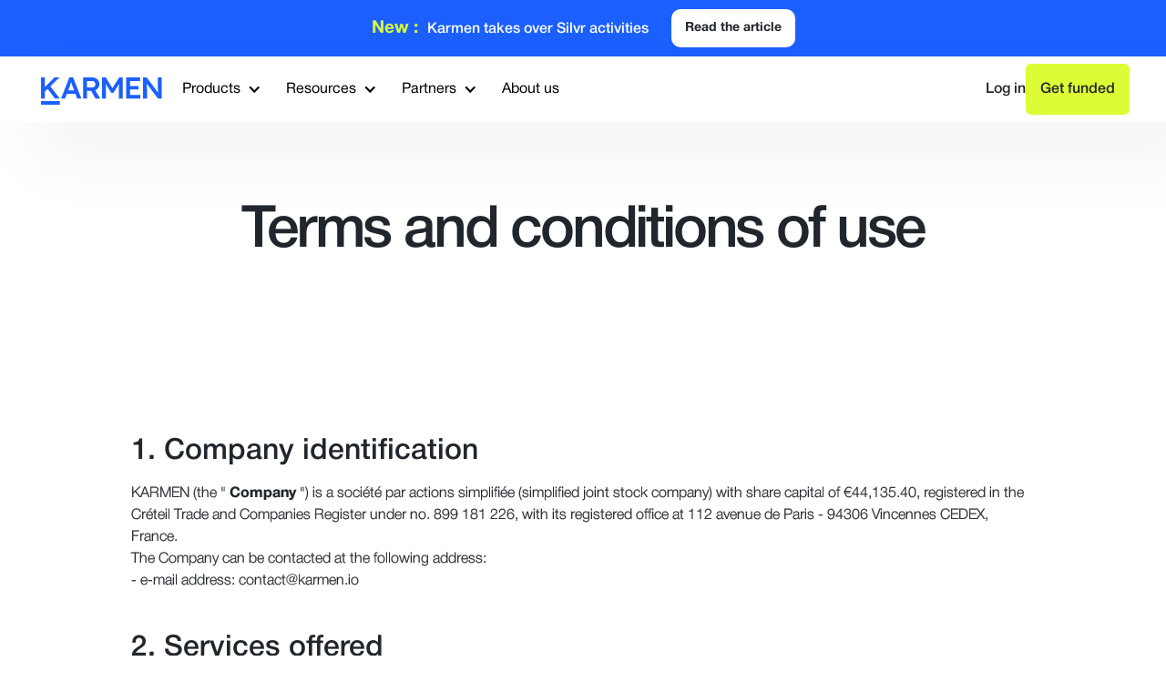

--- FILE ---
content_type: text/html; charset=utf-8
request_url: https://www.karmen.io/en/cgu
body_size: 16103
content:
<!DOCTYPE html><!-- Last Published: Mon Jan 26 2026 16:32:00 GMT+0000 (Coordinated Universal Time) --><html data-wf-domain="www.karmen.io" data-wf-page="650c0a68fa78b97c7018db6c" data-wf-site="61c33abf370af2150d5f8f79" lang="en" data-wg-translated="en"><head><meta charset="utf-8"><title>Terms</title><meta content="Karmen Terms and Conditions of Use – Rules governing access to and use of the website, user obligations, and legal framework for the services offered." name="description"><meta content="Terms" property="og:title"><meta content="Karmen Terms and Conditions of Use – Rules governing access to and use of the website, user obligations, and legal framework for the services offered." property="og:description"><meta content="Terms" property="twitter:title"><meta content="Karmen Terms and Conditions of Use – Rules governing access to and use of the website, user obligations, and legal framework for the services offered." property="twitter:description"><meta property="og:type" content="website"><meta content="summary_large_image" name="twitter:card"><meta content="width=device-width, initial-scale=1" name="viewport"><link href="https://cdn.prod.website-files.com/61c33abf370af2150d5f8f79/css/karmen-demo.webflow.shared.51809e601.min.css" rel="stylesheet" type="text/css" integrity="sha384-UYCeYBwoviyXlwqEvrZMd1TO3gbKSs7bsjv0g7BDYVsxBafY9SXTGh5KoUP2YWUQ" crossorigin="anonymous"><link href="https://fonts.googleapis.com" rel="preconnect"><link href="https://fonts.gstatic.com" rel="preconnect" crossorigin="anonymous"><script src="https://ajax.googleapis.com/ajax/libs/webfont/1.6.26/webfont.js" type="text/javascript"></script><script type="text/javascript">WebFont.load({  google: {    families: ["Spartan:100,200,300,regular,500,600,700,800,900","Roboto:100,300,regular,500,700,900","Lexend:300,regular,500,600","Lora:regular,500,600,700,italic,500italic,600italic,700italic"]  }});</script><script type="text/javascript">!function(o,c){var n=c.documentElement,t=" w-mod-";n.className+=t+"js",("ontouchstart"in o||o.DocumentTouch&&c instanceof DocumentTouch)&&(n.className+=t+"touch")}(window,document);</script><link href="https://cdn.prod.website-files.com/61c33abf370af2150d5f8f79/6331705e51d1203c97586a23_Favicon.jpg" rel="shortcut icon" type="image/x-icon"><link href="https://cdn.prod.website-files.com/61c33abf370af2150d5f8f79/63d00286666043e7d3ecca09_Fichier%201.png" rel="apple-touch-icon"><link href="https://www.karmen.io/en/cgu" rel="canonical"><!-- Google tag (gtag.js) for GA4 -->
<script defer="" src="https://www.googletagmanager.com/gtag/js?id=AW-10816625667"></script>
<script>
  window.dataLayer = window.dataLayer || [];
  function gtag(){dataLayer.push(arguments);}
  gtag('js', new Date());

  gtag('config', 'AW-10816625667');
</script>


<link rel="alternate" href="https://www.karmen.io/en">



<script type="application/json" id="weglot-data">{"allLanguageUrls":{"fr":"https://www.karmen.io/cgu","en":"https://www.karmen.io/en/cgu"},"originalCanonicalUrl":"https://www.karmen.io/cgu","originalPath":"/cgu","settings":{"auto_switch":false,"auto_switch_fallback":null,"category":8,"custom_settings":{"button_style":{"with_name":false,"full_name":false,"is_dropdown":false,"with_flags":false,"flag_type":null},"switchers":[{"style":{"with_name":true,"with_flags":true,"full_name":false,"flag_type":"square","size_scale":1},"opts":{"open_hover":true,"close_outside_click":false,"is_responsive":false,"display_device":"mobile","pixel_cutoff":768},"colors":{"text_active":"#000000","text_inactive":"#000000","text_hover":"#FFFFFF","bg_inactive":"#FFFFFF","bg_active":"#FFFFFF","bg_hover":"#1B5FFF"},"location":{"target":".footer-cta-wrapper","sibling":null},"template":{"name":"vertical_expand","hash":"45e24771d6651ddedead16c081cdb093b07a8826"}}],"translate_images":false,"subdomain":false,"dynamic":"","translate_search":false,"loading_bar":true,"hide_switcher":false,"wait_transition":true,"definitions":{}},"deleted_at":null,"dynamics":[],"excluded_blocks":[],"excluded_paths":[{"excluded_languages":[],"language_button_displayed":false,"type":"CONTAIN","value":"/blog"},{"excluded_languages":[],"language_button_displayed":false,"type":"START_WITH","value":"/landing/minimal-eligibility-checker"}],"external_enabled":false,"host":"www.karmen.io","is_dns_set":true,"is_https":true,"language_from":"fr","language_from_custom_flag":null,"language_from_custom_name":null,"languages":[{"connect_host_destination":null,"custom_code":null,"custom_flag":null,"custom_local_name":null,"custom_name":null,"enabled":true,"language_to":"en"}],"media_enabled":false,"page_views_enabled":false,"technology_id":13,"technology_name":"Webflow","translation_engine":3,"url_type":"SUBDIRECTORY","versions":{"translation":1759595864}}}</script>
<script type="text/javascript" src="https://cdn.weglot.com/weglot.min.js"></script>
<script>
    Weglot.initialize({
        api_key: 'wg_898d5677a04a4dd3976e8844e74a63a38',
        subdirectory:true
    });
</script>

<script defer="" src="https://www.googletagmanager.com/gtag/js?id=G-81YP8F8JRV" type="fs-cc" fs-cc-categories="analytics, marketing"></script>

<!-- Google Tag Manager -->
<script> (function(w,d,s,l,i){w[l]=w[l]||[];w[l].push({'gtm.start':
new Date().getTime(),event:'gtm.js'});var f=d.getElementsByTagName(s)[0],
j=d.createElement(s),dl=l!='dataLayer'?'&l='+l:'';j.async=true;j.src=
'https://www.googletagmanager.com/gtm.js?id='+i+dl;f.parentNode.insertBefore(j,f);
})(window,document,'script','dataLayer','GTM-N85D3FG');</script>
<!-- End Google Tag Manager -->



<meta name="facebook-domain-verification" content="bjj9978p4kchdscncl5ug9yowx5xcl">                                                     <link href="https://www.karmen.io/cgu" hreflang="fr" rel="alternate"><link href="https://www.karmen.io/en/cgu" hreflang="en" rel="alternate"></head><body><div class="announcement-bar"><div class="container-4 w-container"><div class="announcement-bar-text"><span class="navbar-intro-text"><strong class="bold-text-6">New :</strong></span><strong class="bold-text-5">Karmen takes over Silvr activities</strong></div><a href="https://www.karmen.io/en/blog/karmen-reprend-silvr" class="button-announcementbar w-button">Read the article</a></div></div><div data-collapse="medium" data-animation="default" data-duration="400" data-w-id="3e2876c8-d86a-666f-5316-682fe5f39db1" data-easing="ease" data-easing2="ease" role="banner" class="navigation w-nav"><div class="navigation-container"><div class="navigation-menu"><a href="/en" class="link-brand w-nav-brand"><img src="https://cdn.prod.website-files.com/61c33abf370af2150d5f8f79/632ee2a39129537892e5c538_Logo-Typographique.svg" loading="lazy" width="Auto" height="Auto" alt="Karmen" class="logo-image"></a><nav role="navigation" class="nav-menu w-nav-menu"><div data-hover="true" data-delay="0" class="dropdown w-dropdown"><div class="dropdown-toggle w-dropdown-toggle"><div class="chevron w-icon-dropdown-toggle"></div><div class="text-block-64">Products</div></div><nav class="dropdown-list submenu-product w-dropdown-list"><div class="dropdown-base-wrapper"><div class="div-dropdown-link-products"><div class="dropdown-link-base div-horizontal-display"><div class="title-category-submenu hide">Financing</div><div data-w-id="dd514d0b-b362-e569-8eda-a5dbd0bbe096" class="w-layout-grid navigation-grid dropdown-list-v2"><a href="/en/loan" class="link-product-title flex w-inline-block"><div class="divider-bar var1"></div><img src="https://cdn.prod.website-files.com/61c33abf370af2150d5f8f79/632ee2809ea73b3fce27eaae_Grow.svg" loading="lazy" alt="Grow logo" class="link-accent"><div><div class="menu-title">KARMEN Loan</div><div class="menu-subtitle _14px">Short-term loan 1-24 months</div></div></a><a id="w-node-dd514d0b-b362-e569-8eda-a5dbd0bbe09f-e5f39db1" href="/en/loan" class="div-dropdown-section-right usecasegrow hide-phone w-inline-block"><div class="title-category-submenu">USE CASES</div><div class="div-block-37"><div class="menu-subtitle">Inventory &amp; WCR financing</div><div class="menu-subtitle _14px">Free up cash to finance your inventory or reduce your WCR</div></div><div class="div-block-37"><div class="menu-subtitle">Marketing campaigns</div><div class="menu-subtitle _14px">Financing acquisition campaigns</div></div><div class="div-block-37"><div class="menu-subtitle">Growth operation</div><div class="menu-subtitle _14px">Recruitment, Takeover, Internationalization, Tools, etc.</div></div></a></div><div data-w-id="dd514d0b-b362-e569-8eda-a5dbd0bbe0b1" class="w-layout-grid navigation-grid dropdown-list-v2"><a href="/en/factor" class="link-product-title flex w-inline-block"><div class="divider-bar var1"></div><img src="https://cdn.prod.website-files.com/61c33abf370af2150d5f8f79/640b57a787f7f84090edb13e_Logo%20karmen%20factor.svg" loading="lazy" alt="Karmen Factor" class="link-accent"><div><div class="menu-title">KARMEN Factor</div><div class="menu-subtitle _14px">Factoring of B2B customer invoices</div></div></a><a id="w-node-dd514d0b-b362-e569-8eda-a5dbd0bbe0ba-e5f39db1" href="/en/factor" class="div-dropdown-section-right usecasegrow hide-phone w-inline-block"><div class="title-category-submenu">USE CASES</div><div class="div-block-37"><div class="menu-subtitle">Sales Marketplaces</div><div class="menu-subtitle _14px">Receive cash from your marketplaces sales today</div></div><div class="div-block-37"><div class="menu-subtitle">Invoice financing</div><div class="menu-subtitle _14px">Pay your suppliers today, without affecting your cash flow</div></div><div class="div-block-37"><div class="menu-subtitle">Cash in early</div><div class="menu-subtitle _14px">Cash your B2B customer invoices today and relieve your WCR</div></div></a></div></div></div></div></nav></div><div data-hover="true" data-delay="0" class="dropdown w-dropdown"><div class="dropdown-toggle w-dropdown-toggle"><div class="chevron w-icon-dropdown-toggle"></div><div class="text-block-65">Resources</div></div><nav class="dropdown-list w-dropdown-list"><div class="dropdown-base-wrapper flex"><div class="div-submenu-left"><a data-w-id="dd514d0b-b362-e569-8eda-a5dbd0bbe0d4" href="/en/ressource" class="div-nav-element w-inline-block"><div class="div-nav-list-element"><div class="div-icon-nav"><img src="https://cdn.prod.website-files.com/61c33abf370af2150d5f8f79/6621282660b06d95fe78cd3c_toolbox%20icon.svg" loading="lazy" alt=""></div><div><div class="nav-drop-down-title">Toolbox</div><div class="text-span-6">Our free white papers, simulators and calculators</div></div></div></a><div class="div-nav-element no-hover"><div class="div-nav-list-element"><div class="div-icon-nav"><img src="https://cdn.prod.website-files.com/61c33abf370af2150d5f8f79/6621287f684b8d716dadc254_icons8-book-24.png" loading="lazy" alt=""></div><div class="nav-drop-down-title">Guides</div></div><div class="margin-left"><a data-w-id="dd514d0b-b362-e569-8eda-a5dbd0bbe0e4" href="/en/financement" class="div-nav-element w-inline-block"><div class="div-nav-list-element"><div class="text-span-6">Corporate Financing</div></div></a><a data-w-id="dd514d0b-b362-e569-8eda-a5dbd0bbe0e8" href="/en/affacturage" class="div-nav-element w-inline-block"><div class="div-nav-list-element"><div class="text-span-6">Complete Guide to Factoring</div></div></a><a href="/en/revenue-based-financing" class="div-nav-element w-inline-block"><div class="div-nav-list-element"><div class="text-span-6">Revenue-based financing</div></div></a></div></div><a data-w-id="dd514d0b-b362-e569-8eda-a5dbd0bbe0ec" href="/en/blog" class="div-nav-element w-inline-block"><div class="div-nav-list-element"><div class="div-icon-nav"><img src="https://cdn.prod.website-files.com/61c33abf370af2150d5f8f79/6621291a7f18b1dcd0bff1ee_blog%20icon.png" loading="lazy" alt=""></div><div><div class="nav-drop-down-title">Blog</div><div class="text-span-6">Our expert articles on business management</div></div></div></a><a data-w-id="dd514d0b-b362-e569-8eda-a5dbd0bbe0f7" href="/en/faq" class="div-nav-element w-inline-block"><div class="div-nav-list-element"><div class="div-icon-nav"><img src="https://cdn.prod.website-files.com/61c33abf370af2150d5f8f79/6621291a99711a1058db75f7_chat%20icon.png" loading="lazy" alt=""></div><div><div class="nav-drop-down-title">Detailed FAQ</div><div class="text-span-6">We may already have answered your questions</div></div></div></a></div><div class="div-submenu-right"><a href="/en/case-studies" class="div-nav-element reversed large w-inline-block"><div class="div-nav-list-element"><div class="div-icon-nav"><img src="https://cdn.prod.website-files.com/61c33abf370af2150d5f8f79/65534f37e71a1201ccd6c1b9_Simple.svg" loading="lazy" alt=""></div><div><div class="nav-drop-down-title">Case Studies</div><div class="text-span-6"> Karmen financing applied to real-life cases</div></div></div><div class="image-submenu large"><img src="https://cdn.prod.website-files.com/61c33abf370af2150d5f8f79/67c8138af2ddeee91bc9682f_Pascal%20Uptale%20Karmen.png" loading="lazy" alt=""></div><div class="div-quote-testi-top-nav"><div>&quot;It&#039;s very simple and that&#039;s why we want to continue with you.&quot;<br></div></div><div class="link-block-6"><div class="text-block-48 small">Read customer testimonials<br></div><img src="https://cdn.prod.website-files.com/61c33abf370af2150d5f8f79/654a8bb3ffe9a97d37ba4307_rightarrow.svg" loading="lazy" alt="" class="image-59"></div></a><a href="/en/forecast/product" class="div-nav-element reversed hide w-inline-block"><div class="div-nav-list-element"><div class="div-icon-nav"><img src="https://cdn.prod.website-files.com/61c33abf370af2150d5f8f79/646395b2c2f1ffc2e8e169e3_Karmen%20forecast%20logo.svg" loading="lazy" alt="Karmen Forecast logo"></div><div><div class="nav-drop-down-title">Karmen Forecast</div><div class="text-span-6">Cash management tool</div></div></div></a></div></div></nav></div><div data-hover="true" data-delay="0" class="dropdown w-dropdown"><div class="dropdown-toggle w-dropdown-toggle"><div class="chevron w-icon-dropdown-toggle"></div><div class="text-block-66">Partners</div></div><nav class="dropdown-list w-dropdown-list"><div class="dropdown-base-wrapper"><div class="dropdown-link-base column"><a data-w-id="dd514d0b-b362-e569-8eda-a5dbd0bbe122" href="/en/devenir-partenaire" class="div-nav-element w-inline-block"><div class="div-nav-list-element"><div class="div-icon-nav"><img src="https://cdn.prod.website-files.com/61c33abf370af2150d5f8f79/66213e04e230237414018089_Partner%20icon.png" loading="lazy" alt=""></div><div><div class="nav-drop-down-title">Become a Partner</div><div class="text-span-6">Join our partner network and offer Karmen financing to your customers</div></div></div></a><a data-w-id="dd514d0b-b362-e569-8eda-a5dbd0bbe12b" href="/en/embeded-financing" class="div-nav-element w-inline-block"><div class="div-nav-list-element"><div class="div-icon-nav"><img src="https://cdn.prod.website-files.com/61c33abf370af2150d5f8f79/66213e0ab90be68c650b907c_embedded%20icon.png" loading="lazy" alt=""></div><div><div class="nav-drop-down-title">Embedded Financing</div><div class="text-span-6">Integrate Karmen into your solution and offer your customers access to Karmen grey label financing.</div></div></div></a><a href="/en/partner/partenaires-courtiers" class="div-nav-element w-inline-block"><div class="div-nav-list-element"><div class="div-icon-nav"><img src="https://cdn.prod.website-files.com/61c33abf370af2150d5f8f79/66438a5f76678a87e7d491c8_karmenbroker.png" loading="lazy" alt=""></div><div><div class="nav-drop-down-title">Broker for Karmen</div><div class="text-span-6">An alternative to bank loans, designed for corporate finance brokers</div></div></div></a></div></div></nav></div><a href="/en/success-stories" class="navigation-link-primary hide w-nav-link">Success Stories</a><a href="/en/a-propos" class="navigation-link-primary w-nav-link">About us</a><a href="#" class="link-connect menuone">Log in</a><div class="wg-element-wrapper mobile"><a lang="fr" href="#" class="wg-selector _1 w-inline-block"><div class="wg-selector-lang-1">Fr</div></a><div class="wg-selector-line"><div class="wg-selector-line-fill _1"></div><div class="wg-selector-line-fill _2"></div></div><a lang="en" href="#" class="wg-selector _2 w-inline-block"><div class="wg-selector-lang-2">En</div></a></div></nav></div><div class="navigation-button-wrap"><a href="https://app.karmen.io/login" target="_blank" class="link-connect">Log in</a><a href="https://app.karmen.io/sign-up" class="button nav-button w-button">Get funded</a><div class="menu-button w-nav-button"><div class="w-icon-nav-menu"></div></div></div></div></div><div class="section-main header-legams"><div class="main-container"><h1>Terms and conditions of use</h1></div></div><div class="responsive w-embed"><style>
/* HTML Font size*/
@media screen and (max-width:991px) {
html {font-size: 13px; /*opacity: 0; transition: opacity 0s ease-out;*/}
}

@media screen and (max-width:356px) {
html {font-size: 11px}
}

/* Section Padding */
.page-padding {
	padding-left: 2.5rem;
	padding-right: 2.5rem;
}

@media screen and (max-width:770px) {
.page-padding.nav {
	padding-left:0rem;
	padding-right:0rem;
	}
.navbar-wrapper {
	padding-left: 2.5rem;
	padding-right: 2.5rem;
	margin-bottom: 0rem;
}
.herotext-container {
	padding-top: 4rem;
}
}


</style></div><div class="section-main"><div class="main-container small-cont"><div class="title-triptych-wrapper-landing privacy-policy"><h2 class="margin-small-landing margin-bottom privacy-policy">1. Company identification</h2><p class="privacy-policy-text">KARMEN (the " <strong>Company</strong> ") is a société par actions simplifiée (simplified joint stock company) with share capital of €44,135.40, registered in the Créteil Trade and Companies Register under no. 899 181 226, with its registered office at 112 avenue de Paris - 94306 Vincennes CEDEX, France. <br/>The Company can be contacted at the following address:<br/>- e-mail address: contact@karmen.io</p></div><div class="title-triptych-wrapper-landing privacy-policy"><h2 class="margin-small-landing margin-bottom privacy-policy">2. Services offered</h2><p class="privacy-policy-text">The Company offers companies (the " <strong>Customers</strong> ") financing (the<strong> "Financing(s)")</strong>. The terms and conditions of the Financing(s), in particular their amount and repayment terms, are variable and set out in a stand-alone financing contract (the " <strong>Financing Contract</strong> ").<br/>The Financing(s) is offered by <strong>KARMEN FUND</strong>, a société par actions simplifiée (simplified joint stock company) specializing in sub-fund financing, governed by Articles L. 214-166-1 et seq. and L. 214-190-1 et seq. of the French Monetary and Financial Code, with share capital of €100.00, registered with the Créteil Trade and Companies Register under no. 929 018 190, having its registered office at 112 avenue de Paris - 94306 Vincennes CEDEX, France (the " <strong>Lender</strong> "). The Lender is managed by <strong>SMART LENDERS ASSET MANAGEMENT</strong>, a simplified joint stock company with a share capital of €976,500.00, registered with the Paris Trade and Companies Register under no. 832 482 095, whose registered office is located at 109 boulevard Haussmann - 75008 Paris, and approved as a Portfolio Management Company under no. GP-17000031 (the " <strong>Manager</strong> ").<br/>The Company offers its customers the opportunity to compile their Financing files, which it then forwards to the Lender, and to access a tool for viewing the Financing (the " <strong>Services</strong> ") via the platform accessible at <a href="https://app.karmen.io/">https://app.karmen.io/</a> (the " <strong>Platform</strong> ").<br/>In this capacity, the Company acts as Mandataire en opérations de banque et de services de paiement<strong>(MOBSP</strong>) for the Lender's Manager. The Company is registered with the ORIAS under number 24002640.<br/>The Company reserves the right to offer any other Service. </p></div><div class="title-triptych-wrapper-landing privacy-policy"><h2 class="margin-small-landing margin-bottom privacy-policy">3. Documents relating to the contractual relationship between the Client and the Company</h2><div class="w-layout-grid grid-6"><p class="privacy-policy-text headcolomn stick-left">Functions of the general conditions</p><p class="privacy-policy-text">The Company's general terms and conditions (the " <strong>General Terms and Conditions</strong> ") constitute the sole document governing its contractual relationship with the Customer and define : The terms of use of its Services,The respective obligations of the parties.</p><p class="privacy-policy-text headcolomn stick-left">Location of the general conditions</p><p class="privacy-policy-text">The Customer can find them via a direct link in the footer of the Platform.</p><p class="privacy-policy-text headcolomn stick-left">Acceptance of the General Conditions</p><p class="privacy-policy-text">The Customer accepts the Terms and Conditions by checking a box on the registration form. If they do not accept all of the Terms and Conditions, they cannot access the Services. The Terms and Conditions may be supplemented by special conditions, which, in the event of a conflict, shall prevail over the Terms and Conditions.</p></div></div><div class="title-triptych-wrapper-landing privacy-policy"><h2 class="margin-small-landing margin-bottom privacy-policy">4. Conditions of access to the Services</h2><p class="privacy-policy-text"><strong>(i) The Client is a legal entity</strong> acting through a natural person who has the power or authority to enter into a contract in the name of and on behalf of the Client. <br/><strong>(ii) The Client is a professional</strong>, understood as any natural or legal person acting for purposes relating to his commercial, industrial, craft, liberal or agricultural activity, including when acting in the name or on behalf of another professional. </p></div><div class="title-triptych-wrapper-landing privacy-policy"><h2 class="margin-small-landing margin-bottom privacy-policy">5. Terms and conditions of subscription to services</h2><p class="privacy-policy-text">The Customer must complete the appropriate form on the Platform. <br/>The Company also reserves the right to allow subscription to Services through third-party partners. In this respect, the specific subscription procedures will be specified by the third-party partners or during the specific subscription process.<br/>The Customer must provide the Company with all the information marked as mandatory.<br/>Registration automatically opens an account in the Customer's name (the " <strong>Account</strong> "), enabling him/her to access the Services using his/her login and password.</p></div><div class="title-triptych-wrapper-landing privacy-policy"><h2 class="margin-small-landing margin-bottom privacy-policy">6. How to access the services</h2><p class="privacy-policy-text">The Customer can access the Services by going directly to the Platform. </p></div><div class="title-triptych-wrapper-landing privacy-policy"><h2 class="margin-small-landing margin-bottom privacy-policy">7. Supplementary benefits</h2><p class="privacy-policy-text"><strong class="bold-text-7">7.1.        The Services <br/></strong>‍Prior to any subscription, the Customer may review the characteristics of the Services on the Platform. <br/>The Customer acknowledges:having taken cognizance of the characteristics and constraints, particularly technical, of the Services, that the implementation of the Services requires being connected to the Internet and that the quality of the Services depends on this connection, for which the Company is not responsible.<br/>The Services to which the Customer has subscribed are described on the Platform.<br/>The Platform enables the Customer: <br/>Create a Financing file by sharing mandatory data via secure and confidential API connections with the Customer's existing tools;Access a tool for viewing, simulating and tracking Financing in the event that the Customer's Financing application is accepted. <br/>The Financing application is forwarded by the Company to the Lender's Manager. The Lender's Manager assesses whether the Financing application complies with the terms and conditions for obtaining Financing and determines its terms and conditions. <br/>‍<br/>‍7<strong class="bold-text-8">.2.            Additional services <br/>‍</strong> <strong>Maintenance</strong>: <br/>For the duration of the Services, the Customer benefits from maintenance, in particular corrective and evolutionary maintenance. <br/>In this context, access to the Platform may be limited or suspended. <br/>‍<br/>Concerning corrective maintenance, the Company makes its best efforts to provide the Customer with corrective maintenance in order to correct any malfunction or bug identified on thePlatform. <br/>‍<br/>Concerning, evolutionary maintenance, the Customer benefits for the duration of the Services from evolutionary maintenance, which the Company may carry out automatically and without prior notice, and which includes improvements to the Platform's functionalities and/or technical facilities used in connection with the Platform (aimed at introducing minor or major extensions). <br/>Access to the Platform may moreover be limited or suspended for planned maintenance reasons.<strong> <br/>‍</strong><strong data-wg-splitted><br/>‍</strong> <strong>Hosting </strong>: <br/>The Company ensures, under the terms of an obligation of means, the hosting of the Platform, as well as the data produced and/or entered by/on the Platform, on its servers or through a professional hosting provider, and on servers located in a territory of the European Union. <br/><br/>     <strong>Technical assistance </strong>: In the event of any difficulty encountered in using the Services, the Customer may contact the Company using the contact details given in the article <em>"Identification of the Company".</em></p></div><div class="title-triptych-wrapper-landing privacy-policy"><h2 class="margin-small-landing margin-bottom privacy-policy">8. Duration of subscription to the Services</h2><p class="privacy-policy-text">The Customer subscribes to the Services for an indefinite period. <br/>The duration of the Financing is indicated in the Financing Agreement.  </p></div><div class="title-triptych-wrapper-landing privacy-policy"><h2 class="margin-small-landing margin-bottom privacy-policy">9. Prices of services</h2><p class="privacy-policy-text">Subject to the provisions of the Financing Agreement, the Services are provided free of charge.</p></div><div class="title-triptych-wrapper-landing privacy-policy"><h2 class="margin-small-landing margin-bottom privacy-policy">10. Intellectual property rights</h2><p class="privacy-policy-text">The Platform is the property of the Company, as are the software, infrastructures, databases and content of any kind (texts, images, visuals, music, logos, brands, etc.) that it uses. They are protected by all intellectual property rights or database producers' rights in force. <br/>The licence that the Company grants to the Client does not entail any transfer of ownership. The Client benefits from a non-exclusive, personal and non-transferable licence in SaaS mode to use the Platform for the duration set out in the article "Duration of subscription to the Services".</p></div><div class="title-triptych-wrapper-landing privacy-policy"><h2 class="margin-small-landing margin-bottom privacy-policy">11 Customer's obligation and liability</h2><p class="privacy-policy-text"><strong class="bold-text-9">11.1 Concerning the provision of information <br/></strong>The Customer undertakes to provide the Company with all the information required to subscribe to and use the Services.<br/>The Customer undertakes to provide accurate, sincere and up-to-date information concerning his commercial and financial situation. Any transmission of erroneous, falsified or misleading information constitutes a serious breach of the present terms and conditions and is liable to penal sanctions. In this respect, the Company reserves the right to take any legal action it deems appropriate to defend its interests.<br/>Subject to the provisions of the " <em>Confidentiality </em>" article, the Customer accepts that the data transmitted/recovered on the Platform may be stored and used in an anonymized manner for the purposes of improving the Company's Financing allocation system, even after the contractual relationship has ended.<br/>‍<br/><strong class="bold-text-10">11.2 Concerning the Customer's Account <br/></strong>The Customer:<br/>- guarantees that, on the day of submission of his Financing application, the information transmitted in the form is accurate and up to date,<br/>- acknowledges that this information is proof of his identity and commits him as soon as it is validated,<br/>- is responsible for maintaining the confidentiality and security of his login and password. <br/><br/>Any access to the Platform using the latter is deemed to have been made by the Customer.<br/>The Customer must immediately contact the Company using the contact details mentioned in the article <em>"Identification of the Company"</em> if he/she notices that his/her Account has been used without his/her knowledge. The Customer acknowledges that the Company shall have the right to take all appropriate measures in such a case.<br/><br/><strong class="bold-text-11">11.3 Concerning the use of the Services</strong><br/>The Customer is responsible for his use of the Services and for any information he shares or decisions he makes in connection with such use. He undertakes to use the Services personally and not to allow any third party to use them in his place or on his behalf.<br/><br/>The Customer undertakes not to misuse the Services for purposes other than those for which they were designed, and in particular to : <br/>- engage in any illegal or fraudulent activity,<br/>- offend against public order and morality, <br/>- infringe third parties or their rights in any way whatsoever,<br/>- violate any contractual, legislative or regulatory provision,<br/>- carrying out any activity likely to interfere in a third party's computer system, in particular for the purpose of violating its integrity or security,<br/>- carrying out maneuvers aimed at promoting its services and/or sites or those of a third party,<br/>- helping or inciting a third party to commit one or more of the acts or activities listed above.<br/><br/>The Customer also agrees not to :<br/>- copying, modifying or misappropriating any element belonging to the Company or any concept it exploits as part of the Services,<br/>- adopting any behaviour likely to interfere with or misappropriate the Company's computer systems or undermine its computer security measures,<br/>- infringing the Company's financial, commercial or moral rights and interests,<br/>- marketing, transferring or giving access in any way whatsoever to the Services, to the information hosted on the Platform or to any element belonging to the Company.<br/>The Customer indemnifies the Company against any claim and/or action that may be brought against it as a result of the breach of any of the Customer's obligations. <br/>The Customer shall indemnify the Company for any loss suffered and reimburse the Company for any sums it may have to bear as a result.</p></div><div class="title-triptych-wrapper-landing privacy-policy"><h2 class="margin-small-landing margin-bottom privacy-policy">12 Obligation and liability of the Company</h2><p class="privacy-policy-text">La Société s’engage à fournir les Services avec diligence, étant précisé qu’elle est tenue à une obligation de moyens. <br>La Société s’engage à respecter la règlementation en vigueur et plus particulièrement la règlementation relative au Financement. <br>La Société fait ses meilleurs efforts pour transmettre la demande de Financement du Client au Prêteur et à son Gestionnaire dans un délai raisonnable ou dans tout délai qui serait indiqué sur la Plateforme. Ces délais étant fournis à titre indicatif, la Société ne sera pas responsable en cas de non-respect.<br>Le Client reconnaît que toute demande de financement est soumise à l’appréciation souveraine du Gestionnaire du Prêteur en fonction des données transmises dans le cadre de sa souscription aux Services. Elle ne peut être tenue responsable des délais de traitement de la demande de Financement par le Gestionnaire.<br>‍<br><strong class="bold-text-12">12.1.	Concernant la qualité des Services<br></strong>La Société fait ses meilleurs efforts pour fournir au Client des Services de qualité. A cette fin, elle procède régulièrement à des contrôles afin de vérifier le fonctionnement et l’accessibilité de ses Services et peut ainsi réaliser une maintenance dans les conditions précisées à l’article « Maintenance ». <br><br>La Société n’est néanmoins pas responsable des difficultés ou impossibilités momentanées d’accès à ses Services qui auraient pour origine :<br>-	des circonstances extérieures à son réseau (et notamment la défaillance partielle ou totale des serveurs du Client ou de services tiers),<br>-	de la défaillance d’un équipement, d’un câblage, de services ou de réseaux non inclus dans ses Services ou qui n’est pas sous sa responsabilité,<br>-	de l’interruption des Services du fait des opérateurs télécoms ou fournisseurs d’accès à internet,<br>-	de l’intervention du Client notamment via une mauvaise configuration appliquée sur les Services,<br>-	d’un cas de force majeure.<br><br>La Société est responsable du fonctionnement de ses serveurs, dont les limites extérieures sont constituées par les points de raccordement. <br><br>Par ailleurs, elle ne garantit pas que les Services, :<br>-	soumis à une recherche constante pour en améliorer notamment la performance et le progrès, seront totalement exempts d’erreurs, de vices ou défauts,<br>-	étant standard et nullement proposés en fonction des contraintes personnelles du Client, répondront spécifiquement à ses besoins et attentes.<br>‍<br><strong class="bold-text-13">12.2. Concernant la garantie de niveau de service de la Plateforme<br>‍<br></strong>La Société fait ses meilleurs efforts pour maintenir un accès à la Plateforme 24h/24h et 7j/7j sauf en cas de maintenance planifiée dans les conditions définies à l’article « Maintenance » ou de force majeure.<br><br><strong class="bold-text-14">12.3. Concernant la sauvegarde des données sur la Plateforme<br></strong>La Société fait ses meilleurs efforts pour sauvegarder toutes données produites et/ou saisies par/sur la Plateforme.<br>Sauf en cas de fautes avérées de la part de la Société, elle n’est néanmoins pas responsable de toute perte de données au cours des opérations de maintenance.<br><strong class="bold-text-15"><br>12.4. Concernant le stockage et la sécurité des données</strong><br>La Société fournit des capacités de stockage suffisantes pour l’exploitation des Services.<br>La Société fait ses meilleurs efforts pour assurer la sécurité des données en mettant en œuvre des mesures de protection des infrastructures et de la Plateforme, de détection et prévention des actes malveillants et de récupération des données. <br><strong class="bold-text-16"><br>12.5. Concernant la publicité sur la Plateforme<br></strong>La Société peut publier et/ou envoyer au Client tous messages publicitaires ou promotionnels en le renvoyant notamment vers des plateformes tierces.<br>La Société n’est néanmoins pas responsable de :<br>-	la disponibilité technique et des contenus, produits et/ou services de ces plateformes,<br>-	les relations du Client nouées par l’intermédiaire de ces plateformes.<br><br><strong class="bold-text-17">12.6. Concernant le recours à la sous-traitance et la cession<br></strong>La Société peut recourir à des sous-traitants dans le cadre de l’exécution des Services, qui sont soumis aux mêmes obligations que les siennes dans le cadre de leur intervention. <br>Elle reste néanmoins seule responsable de la bonne exécution des Services à l’égard du Client.<br>La Société peut se substituer toute personne qui sera subrogée dans tous ses droits et obligations au titre de sa relation contractuelle avec le Client. Le cas échéant, elle informera le Client de cette substitution par tout moyen écrit.</p></div><div class="title-triptych-wrapper-landing privacy-policy"><h2 class="margin-small-landing margin-bottom privacy-policy">13. Limitation of the Company's liability</h2><p class="privacy-policy-text">The Company's liability is limited solely to proven direct damage suffered by the Customer as a result of using the Services. <br/>In the absence of the conclusion of a Financing Contract, the financing simulation carried out by the Platform consists solely of a simulation and in no way constitutes a Financing offer engaging the liability of the Company, the Lender or the Manager.<br/>The liability of the Company, the Lender and the Manager may also not be engaged if the Customer has not received a positive response to his/her Financing request, the Manager reserving the right to accept or refuse any Financing request. </p></div><div class="title-triptych-wrapper-landing privacy-policy"><h2 class="margin-small-landing margin-bottom privacy-policy">14. Admissible mode of proof</h2><p class="privacy-policy-text">Proof may be established by any means.<br/>The Customer is hereby informed that the messages exchanged via the Platform, as well as the data collected on the Platform and the Company's computer equipment, constitute the principal means of proof admitted, in particular to demonstrate the reality of the Services performed and the calculation of their price.</p></div><div class="title-triptych-wrapper-landing privacy-policy"><h2 class="margin-small-landing margin-bottom privacy-policy">15. How personal data is processed</h2><p class="privacy-policy-text">The Company has a personal data protection policy that is accessible <a href="/en/privacy-policy" target="_blank"><em>here</em></a><em>.</em> <br/>It invites the Client to read it.</p></div><div class="title-triptych-wrapper-landing privacy-policy"><h2 class="margin-small-landing margin-bottom privacy-policy">16. Privacy</h2><p class="privacy-policy-text">Unless otherwise agreed in writing by the other party, the Parties respectively undertake to keep confidential, for the duration of their contractual relationship and 3 years thereafter, all information relating to or held by the other party, of which they may have become aware during the conclusion and performance of their contractual relationship. <br/><br/>This obligation does not extend to information:<br/>- of which the party receiving it was already aware,<br/>- which was already public at the time it was communicated, or which would become public without violation of this clause,<br/>- which was received from a third party in a lawful manner,<br/>- the communication of which would be required by the judicial authorities, in application of laws and regulations, or in order to establish the rights of a party within the framework of the contractual relationship between the parties.<br/><br/>Confidential information may be passed on to the parties' respective employees, collaborators, trainees, agents and co-contractors, provided that they are subject to the same obligation of confidentiality.</p></div><div class="title-triptych-wrapper-landing privacy-policy"><h2 class="margin-small-landing margin-bottom privacy-policy">17. Force majeure</h2><p class="privacy-policy-text">The parties shall not be liable for any failure or delay in the performance of their contractual obligations due to an event of force majeure occurring during the term of their relationship. <br/>Force majeure includes:<br/>- any case meeting the conditions of article 1218 of the Civil Code and recognised by the jurisprudence,<br/> - strikes, terrorist activities, riots, insurrections, wars, governmental actions, epidemics, natural disasters or failure attributable to a third party telecommunications provider.<br/>If one of the parties is prevented from performing its obligations due to force majeure, it must inform the other party by registered letter with acknowledgement of receipt. <br/>The obligations shall be suspended upon receipt of the letter and shall be resumed within a reasonable period of time upon cessation of the case of force majeure.<br/>The party prevented from doing so shall nevertheless remain bound by the performance of the obligations that are not affected by force majeure and by any payment obligations.<br/>If such force majeure lasts for more than 30 working days, the Company may immediately terminate its contractual relationship with the Client by any written means.</p></div><div class="title-triptych-wrapper-landing privacy-policy"><h2 class="margin-small-landing margin-bottom privacy-policy">18. End of Services</h2><p class="privacy-policy-text">The Client may unsubscribe from the Services by sending a request to the Company at the address mentioned in the article "Identification of the Company" or through your Account. The termination is effective immediately.<br/>The Client no longer has access to his/her account as of the end of the Services.</p></div><div class="title-triptych-wrapper-landing privacy-policy"><h2 class="margin-small-landing margin-bottom privacy-policy">19. Penalties for non-compliance</h2><p class="privacy-policy-text">The payment of the price of the Services as well as the obligations set out in the article "Client's obligations and liability" constitute essential obligations. In the event of a breach of these obligations, the Company may:<br/>- suspend or remove the Client's access to the Services,<br/>- publish on the Platform any information message that the Company deems useful,<br/>- send the Client a registered letter with acknowledgement of receipt in order to:<br/> o terminate the contractual relationship between the Client and the Company, with the termination taking effect on the day of receipt or first presentation of this letter,<br/> o or to ask the Client to remedy the breach within a maximum of 15 calendar days. Termination will take effect at the end of this period if the breach is not remedied.<br/><br/>Termination will result in the deletion of the Customer's Account,<br/>- notify any competent authority, cooperate with it and provide it with any information useful for the investigation and repression of illegal or illicit activities,<br/>- take any legal action.<br/><br/>These sanctions are without prejudice to any damages that the Company may claim from the Client.</p></div><div class="title-triptych-wrapper-landing privacy-policy"><h2 class="margin-small-landing margin-bottom privacy-policy">20. Amendments to the General Conditions</h2><p class="privacy-policy-text">The Company may modify its General Conditions at any time and will inform the Client by any written means (and in particular by email) at least 30 calendar days before they come into force.<strong> <br/>The modified General Conditions are applicable as soon as they come into force. </strong> <br/>If the Customer does not accept these modifications, he/she must unsubscribe from the Services in accordance with the terms and conditions set out in the article <em>"Termination of Services"</em>. <strong> <br/>If the Client uses the Services after the entry into force of the modified General Terms and Conditions, the Company considers that the Client has accepted them.</strong></p></div><div class="title-triptych-wrapper-landing privacy-policy"><h2 class="margin-small-landing margin-bottom privacy-policy">21. Languages</h2><p class="privacy-policy-text">The French language shall prevail in case of contradiction or dispute as to the meaning of a term or provision.</p></div><div class="title-triptych-wrapper-landing privacy-policy"><h2 class="margin-small-landing margin-bottom privacy-policy">22. Applicable law and jurisdiction</h2><p class="privacy-policy-text">The General Conditions are governed by French law.<br/>In the event of a dispute between the Client and the Company, and in the absence of an amicable agreement within 2 months of the first notification, the dispute shall be submitted to the exclusive jurisdiction of the courts of Paris (France), unless otherwise stipulated by mandatory provisions.</p></div></div></div><div class="section-main modification-landing-cir"><div class="main-container footer-cont"><div class="footer-top"><img src="https://cdn.prod.website-files.com/61c33abf370af2150d5f8f79/632ee2a39129537892e5c538_Logo-Typographique.svg" alt="Karmen logo" class="footer-logo"><div class="footer-cta-wrapper"><div class="footer-title-button">Start the adventure</div><a href="https://app.karmen.io/sign-up" class="button w-button">Get funded</a></div></div><div class="w-layout-grid footer-grid-01"><div id="w-node-_8aa756c1-e468-6cec-0edd-e0b25da5f5a5-711ce621" class="footer-column newsletter-hidden"><div class="footer-title-button">Subscribe to our newsletter</div><div class="form-block-newsletter w-form"><form id="wf-form-Newsletter-form-2" name="wf-form-Newsletter-form-2" data-name="Newsletter form" method="get" class="form-newsletter" data-wf-page-id="650c0a68fa78b97c7018db6c" data-wf-element-id="8aa756c1-e468-6cec-0edd-e0b25da5f5a9"><input class="text-field blue w-input" maxlength="256" name="Email-for-NL-2" data-name="Email For NL 2" placeholder="Email Address" type="email" id="Email-for-NL-2" required=""><input type="submit" data-wait="Please wait..." class="submit-button-nl w-button" value=""></form><div class="success-message-3 w-form-done"><div>Thank you for your interest! Your subscription has been taken into account</div></div><div class="w-form-fail"><div>Oops! Something went wrong while submitting the form.</div></div></div></div><div id="w-node-_8aa756c1-e468-6cec-0edd-e0b25da5f5b2-711ce621" class="footer-column newsletter-linkedin"><div class="div-socialproof"><a href="/en/avis" target="_blank" class="div-socialproof w-inline-block"><div class="div-logo-review"><img src="https://cdn.prod.website-files.com/61c33abf370af2150d5f8f79/6448e1d9de882ecddfa41f05_logogoogle.svg" loading="lazy" alt=""></div><div id="w-node-_1d9fef44-9b3b-1008-a565-d64576cd3cfc-76cd3cf9" class="div-review-stars"><div class="review">Recommended by +1000 companies</div><div class="div-stars-and-score"><div class="div-certified"><img src="https://cdn.prod.website-files.com/61c33abf370af2150d5f8f79/6448e05935d6ff625b4f871f_certified%20logo.svg" loading="lazy" alt=""></div><div class="score-review"><strong>4.9/5</strong></div><div class="div-stars"><img src="https://cdn.prod.website-files.com/61c33abf370af2150d5f8f79/6448e0594e907db8ff9af792_5%20stars.svg" loading="lazy" alt=""></div></div></div></a></div><div class="footer-title-button margin-top-social-proof">Subscribe to our newsletter</div><div class="footer-title-button subtitle-footer-nl">Every month, discover Karmen through our partners, our customers or our monthly events.</div><div class="newsletter-button-container-footer"><a href="https://www.linkedin.com/newsletters/6997953932496904192/" class="button newsletter-footer-button w-button">Discover Karmen Letter</a></div><a href="https://fr.linkedin.com/company/karmen-io" target="_blank" class="social-link margin-top w-inline-block"><img src="https://cdn.prod.website-files.com/61c33abf370af2150d5f8f79/6628d25a3830f185988bb139_icons8-linkedin-50.png" alt=""></a></div><div class="footer-column"><div class="footer-title">Products</div><a href="/en/loan" class="footer-link-main">Karmen Loan</a><a href="/en/factor" class="footer-link-main">Karmen Factor</a></div><div class="footer-column"><div class="footer-title">Resources</div><a href="/en/financement" class="footer-link-main">Guide to business financing</a><a href="/en/affacturage" class="footer-link-main">Factoring guide</a><a href="/en/blog" class="footer-link-main">Blog</a><a href="/en/faq" class="footer-link-main">Detailed FAQ</a><a href="https://karmen-fintech.notion.site/13487cd125dc80128bdbe20cbb314202?v=40c037e62c074ca28c7ba0e1dd7322e5" target="_blank" class="footer-link-main">Media Kit</a></div><div class="footer-column"><div class="footer-title">Company</div><a href="/en/devenir-partenaire" class="footer-link-main">Become a partner</a><a href="https://www.welcometothejungle.com/fr/companies/karmen/jobs" target="_blank" class="footer-link-main">Join the adventure</a><a href="/en/a-propos" class="footer-link-main">About us</a></div></div><div class="footer-bottom"><div class="footer-cta-wrapper"><a href="/en/mentions-legales" class="secondary-link">Legal Notice</a><a href="/en/privacy-policy" class="footer-link-main">Privacy policy</a><a href="/en/cgu" aria-current="page" class="footer-link-main w--current">Terms</a><a href="mailto:contact@karmen.io" class="footer-link-main">Contact us</a></div></div><div class="copyright-footer"><p class="copyright-footer">© Copyright 2026 Karmen SAS</p><p class="copyright-footer">17 rue du Faubourg Montmartre, 75009 Paris</p></div></div></div><script src="https://d3e54v103j8qbb.cloudfront.net/js/jquery-3.5.1.min.dc5e7f18c8.js?site=61c33abf370af2150d5f8f79" type="text/javascript" integrity="sha256-9/aliU8dGd2tb6OSsuzixeV4y/faTqgFtohetphbbj0=" crossorigin="anonymous"></script><script src="https://cdn.prod.website-files.com/61c33abf370af2150d5f8f79/js/webflow.schunk.36b8fb49256177c8.js" type="text/javascript" integrity="sha384-4abIlA5/v7XaW1HMXKBgnUuhnjBYJ/Z9C1OSg4OhmVw9O3QeHJ/qJqFBERCDPv7G" crossorigin="anonymous"></script><script src="https://cdn.prod.website-files.com/61c33abf370af2150d5f8f79/js/webflow.schunk.3b102ab07e2f59ca.js" type="text/javascript" integrity="sha384-swhTYSAbHFWqM6ok3ieBEAJH+TT9/PsqkB0OULRU+FIF2dlM9cx1McZqrW+Qv0C5" crossorigin="anonymous"></script><script src="https://cdn.prod.website-files.com/61c33abf370af2150d5f8f79/js/webflow.b7d6b166.b72b2dbc6613a3e8.js" type="text/javascript" integrity="sha384-CT7/w/bGRVGTbRC34AyaWmpT0HYT/XZTUSK8E+MVQaGNV2BSMNb2f5IV3e7yXrtZ" crossorigin="anonymous"></script><!-- Google Tag Manager (noscript) -->
<noscript><iframe src="https://www.googletagmanager.com/ns.html?id=GTM-N85D3FG" height="0" width="0" style="display:none;visibility:hidden"></iframe></noscript>
<!-- End Google Tag Manager (noscript) -->



<!-- UTMtracking script -->
<script async="" defer="">
function getCookie(a) {
    var b = document.cookie.match('(^|;)\\s*' + a + '\\s*=\\s*([^;]+)');
    return b ? b.pop() : '';
}

(function () {
    console.log(" _  __          _____  __  __ ______ _   _ ");
    console.log("| |/ /    /\\   |  __ \\|  \\/  |  ____| \\ | |");
    console.log("| ' /    /  \\  | |__) | \\  / | |__  |  \\| |");
    console.log("|  <    / /\\ \\ |  _  /| |\\/| |  __| | . ` |");
    console.log("| . \\  / ____ \\| | \\ \\| |  | | |____| |\\  |");
    console.log("|_|\\_\\/_/    \\_\\_|  \\_\\_|  |_|______|_| \\_|");
    console.log("");
    console.log("Join us to reinvent financing !");
	var refer = document.referrer;
    var refer_utm_source = undefined;
  	if ((refer || "").includes('francefintech.org')) {
       refer_utm_source = 'france_fintech'
    }
    if ((refer || "").includes('lesechos')) {
       refer_utm_source = 'lesechos'
    }
    if ((refer || "").includes('ayming')) {
       refer_utm_source = 'ayming'
    }
    if ((refer || "").includes('francenum')) {
       refer_utm_source = 'francenum'
    }
    if ((refer || "").includes('seedlegals')) {
       refer_utm_source = 'seedlegals'
    }
    if ((refer || "").includes('ipaidthat')) {
       refer_utm_source = 'ipaidthat'
    }
    if ((refer || "").includes('steerfox')) {
       refer_utm_source = 'steerfox'
    }
    if ((refer || "").includes('eldorado')) {
       refer_utm_source = 'eldorado'
    }
    if ((refer || "").includes('thetribe')) {
       refer_utm_source = 'thetribe'
    }
    if ((refer || "").includes('hive')) {
       refer_utm_source = 'hive'
    }
    if ((refer || "").includes('brasdroitdesdirigeants')) {
       refer_utm_source = 'bddd'
    }
    if ((refer || "").includes('fygr')) {
       refer_utm_source = 'fygr'
    }
    if ((refer || "").includes('soansolutions')) {
       refer_utm_source = 'soan'
    }
    if ((refer || "").includes('altassura')) {
       refer_utm_source = 'altassura'
    }
    if ((refer || "").includes('finovup')) {
       refer_utm_source = 'finovup'
    }
    if ((refer || "").includes('fincome')) {
       refer_utm_source = 'fincome'
    }
    if ((refer || "").includes('leano')) {
       refer_utm_source = 'leano'
    }
    if ((refer || "").includes('muzzo')) {
       refer_utm_source = 'muzzo'
    }
    if ((refer || "").includes('mindsetfinance')) {
       refer_utm_source = 'mindsetfinance'
    }
  	if ((refer || "").includes('ecosysteme-mode.com')) {
       refer_utm_source = 'ecosysteme-mode'
    }
    if ((refer || "").includes('bigmedia.bpifrance.fr/')) {
       refer_utm_source = 'bpi'
    }
    if ((refer || "").includes('trezo')) {
       refer_utm_source = 'trezo'
    }
  
    var cookieminutes = 30; 
    var targetdomain = "https://app.karmen.io/sign-up";
    var targetdomain2 = "karmen.io";
    var params = new URLSearchParams(window.location.search);
    var utm_params = [];
    var has_utm_source = false;
    params.forEach(function(value, key) {
        if (key.startsWith('utm_')) {
             if (key=='utm_medium'){utm_params.push(key+'='+value)}
             else if (key=='utm_source') {
               utm_params.push(key+'='+value)
               has_utm_source = true;
        	  }
             else {utm_params.push(key+'='+value);}  }      
    })
    
    if (refer_utm_source && !has_utm_source) {
      utm_params.push("utm_source="+refer_utm_source);
    }
    
    utm_search = utm_params.join('&');
	
    if (!utm_search) // get values from backup cookie
        var utm_search = getCookie("utm_bypass");
	
    if (!!utm_search) {
        // cookie backup for reload
        var d = new Date();
        d.setTime(d.getTime() + (cookieminutes * 60 * 1000)); // cookie backup
        var expires = "expires=" + d.toUTCString();
        document.cookie = "utm_bypass" + "=" + utm_search + ";" + expires + ";path=/";

        // links update
        document.querySelectorAll('a[href]').forEach(function (ele, idx) {
            if (
            	(ele.href.indexOf(targetdomain) !== -1 || 
            		ele.href.indexOf(targetdomain2) !== -1) 
            	&& (ele.href.indexOf("utm_") == -1)
            	) 
            {
                ele.href = ele.href + (ele.href.indexOf('?') === -1 ? '?' : '&') + utm_search;
            }
        });
    }
})();
</script><script src="https://hubspotonwebflow.com/assets/js/form-124.js" type="text/javascript" integrity="sha384-bjyNIOqAKScdeQ3THsDZLGagNN56B4X2Auu9YZIGu+tA/PlggMk4jbWruG/P6zYj" crossorigin="anonymous"></script></body></html>

--- FILE ---
content_type: text/css
request_url: https://cdn.prod.website-files.com/61c33abf370af2150d5f8f79/css/karmen-demo.webflow.shared.51809e601.min.css
body_size: 60817
content:
html{-webkit-text-size-adjust:100%;-ms-text-size-adjust:100%;font-family:sans-serif}body{margin:0}article,aside,details,figcaption,figure,footer,header,hgroup,main,menu,nav,section,summary{display:block}audio,canvas,progress,video{vertical-align:baseline;display:inline-block}audio:not([controls]){height:0;display:none}[hidden],template{display:none}a{background-color:#0000}a:active,a:hover{outline:0}abbr[title]{border-bottom:1px dotted}b,strong{font-weight:700}dfn{font-style:italic}h1{margin:.67em 0;font-size:2em}mark{color:#000;background:#ff0}small{font-size:80%}sub,sup{vertical-align:baseline;font-size:75%;line-height:0;position:relative}sup{top:-.5em}sub{bottom:-.25em}img{border:0}svg:not(:root){overflow:hidden}hr{box-sizing:content-box;height:0}pre{overflow:auto}code,kbd,pre,samp{font-family:monospace;font-size:1em}button,input,optgroup,select,textarea{color:inherit;font:inherit;margin:0}button{overflow:visible}button,select{text-transform:none}button,html input[type=button],input[type=reset]{-webkit-appearance:button;cursor:pointer}button[disabled],html input[disabled]{cursor:default}button::-moz-focus-inner,input::-moz-focus-inner{border:0;padding:0}input{line-height:normal}input[type=checkbox],input[type=radio]{box-sizing:border-box;padding:0}input[type=number]::-webkit-inner-spin-button,input[type=number]::-webkit-outer-spin-button{height:auto}input[type=search]{-webkit-appearance:none}input[type=search]::-webkit-search-cancel-button,input[type=search]::-webkit-search-decoration{-webkit-appearance:none}legend{border:0;padding:0}textarea{overflow:auto}optgroup{font-weight:700}table{border-collapse:collapse;border-spacing:0}td,th{padding:0}@font-face{font-family:webflow-icons;src:url([data-uri])format("truetype");font-weight:400;font-style:normal}[class^=w-icon-],[class*=\ w-icon-]{speak:none;font-variant:normal;text-transform:none;-webkit-font-smoothing:antialiased;-moz-osx-font-smoothing:grayscale;font-style:normal;font-weight:400;line-height:1;font-family:webflow-icons!important}.w-icon-slider-right:before{content:""}.w-icon-slider-left:before{content:""}.w-icon-nav-menu:before{content:""}.w-icon-arrow-down:before,.w-icon-dropdown-toggle:before{content:""}.w-icon-file-upload-remove:before{content:""}.w-icon-file-upload-icon:before{content:""}*{box-sizing:border-box}html{height:100%}body{color:#333;background-color:#fff;min-height:100%;margin:0;font-family:Arial,sans-serif;font-size:14px;line-height:20px}img{vertical-align:middle;max-width:100%;display:inline-block}html.w-mod-touch *{background-attachment:scroll!important}.w-block{display:block}.w-inline-block{max-width:100%;display:inline-block}.w-clearfix:before,.w-clearfix:after{content:" ";grid-area:1/1/2/2;display:table}.w-clearfix:after{clear:both}.w-hidden{display:none}.w-button{color:#fff;line-height:inherit;cursor:pointer;background-color:#3898ec;border:0;border-radius:0;padding:9px 15px;text-decoration:none;display:inline-block}input.w-button{-webkit-appearance:button}html[data-w-dynpage] [data-w-cloak]{color:#0000!important}.w-code-block{margin:unset}pre.w-code-block code{all:inherit}.w-optimization{display:contents}.w-webflow-badge,.w-webflow-badge>img{box-sizing:unset;width:unset;height:unset;max-height:unset;max-width:unset;min-height:unset;min-width:unset;margin:unset;padding:unset;float:unset;clear:unset;border:unset;border-radius:unset;background:unset;background-image:unset;background-position:unset;background-size:unset;background-repeat:unset;background-origin:unset;background-clip:unset;background-attachment:unset;background-color:unset;box-shadow:unset;transform:unset;direction:unset;font-family:unset;font-weight:unset;color:unset;font-size:unset;line-height:unset;font-style:unset;font-variant:unset;text-align:unset;letter-spacing:unset;-webkit-text-decoration:unset;text-decoration:unset;text-indent:unset;text-transform:unset;list-style-type:unset;text-shadow:unset;vertical-align:unset;cursor:unset;white-space:unset;word-break:unset;word-spacing:unset;word-wrap:unset;transition:unset}.w-webflow-badge{white-space:nowrap;cursor:pointer;box-shadow:0 0 0 1px #0000001a,0 1px 3px #0000001a;visibility:visible!important;opacity:1!important;z-index:2147483647!important;color:#aaadb0!important;overflow:unset!important;background-color:#fff!important;border-radius:3px!important;width:auto!important;height:auto!important;margin:0!important;padding:6px!important;font-size:12px!important;line-height:14px!important;text-decoration:none!important;display:inline-block!important;position:fixed!important;inset:auto 12px 12px auto!important;transform:none!important}.w-webflow-badge>img{position:unset;visibility:unset!important;opacity:1!important;vertical-align:middle!important;display:inline-block!important}h1,h2,h3,h4,h5,h6{margin-bottom:10px;font-weight:700}h1{margin-top:20px;font-size:38px;line-height:44px}h2{margin-top:20px;font-size:32px;line-height:36px}h3{margin-top:20px;font-size:24px;line-height:30px}h4{margin-top:10px;font-size:18px;line-height:24px}h5{margin-top:10px;font-size:14px;line-height:20px}h6{margin-top:10px;font-size:12px;line-height:18px}p{margin-top:0;margin-bottom:10px}blockquote{border-left:5px solid #e2e2e2;margin:0 0 10px;padding:10px 20px;font-size:18px;line-height:22px}figure{margin:0 0 10px}figcaption{text-align:center;margin-top:5px}ul,ol{margin-top:0;margin-bottom:10px;padding-left:40px}.w-list-unstyled{padding-left:0;list-style:none}.w-embed:before,.w-embed:after{content:" ";grid-area:1/1/2/2;display:table}.w-embed:after{clear:both}.w-video{width:100%;padding:0;position:relative}.w-video iframe,.w-video object,.w-video embed{border:none;width:100%;height:100%;position:absolute;top:0;left:0}fieldset{border:0;margin:0;padding:0}button,[type=button],[type=reset]{cursor:pointer;-webkit-appearance:button;border:0}.w-form{margin:0 0 15px}.w-form-done{text-align:center;background-color:#ddd;padding:20px;display:none}.w-form-fail{background-color:#ffdede;margin-top:10px;padding:10px;display:none}label{margin-bottom:5px;font-weight:700;display:block}.w-input,.w-select{color:#333;vertical-align:middle;background-color:#fff;border:1px solid #ccc;width:100%;height:38px;margin-bottom:10px;padding:8px 12px;font-size:14px;line-height:1.42857;display:block}.w-input::placeholder,.w-select::placeholder{color:#999}.w-input:focus,.w-select:focus{border-color:#3898ec;outline:0}.w-input[disabled],.w-select[disabled],.w-input[readonly],.w-select[readonly],fieldset[disabled] .w-input,fieldset[disabled] .w-select{cursor:not-allowed}.w-input[disabled]:not(.w-input-disabled),.w-select[disabled]:not(.w-input-disabled),.w-input[readonly],.w-select[readonly],fieldset[disabled]:not(.w-input-disabled) .w-input,fieldset[disabled]:not(.w-input-disabled) .w-select{background-color:#eee}textarea.w-input,textarea.w-select{height:auto}.w-select{background-color:#f3f3f3}.w-select[multiple]{height:auto}.w-form-label{cursor:pointer;margin-bottom:0;font-weight:400;display:inline-block}.w-radio{margin-bottom:5px;padding-left:20px;display:block}.w-radio:before,.w-radio:after{content:" ";grid-area:1/1/2/2;display:table}.w-radio:after{clear:both}.w-radio-input{float:left;margin:3px 0 0 -20px;line-height:normal}.w-file-upload{margin-bottom:10px;display:block}.w-file-upload-input{opacity:0;z-index:-100;width:.1px;height:.1px;position:absolute;overflow:hidden}.w-file-upload-default,.w-file-upload-uploading,.w-file-upload-success{color:#333;display:inline-block}.w-file-upload-error{margin-top:10px;display:block}.w-file-upload-default.w-hidden,.w-file-upload-uploading.w-hidden,.w-file-upload-error.w-hidden,.w-file-upload-success.w-hidden{display:none}.w-file-upload-uploading-btn{cursor:pointer;background-color:#fafafa;border:1px solid #ccc;margin:0;padding:8px 12px;font-size:14px;font-weight:400;display:flex}.w-file-upload-file{background-color:#fafafa;border:1px solid #ccc;flex-grow:1;justify-content:space-between;margin:0;padding:8px 9px 8px 11px;display:flex}.w-file-upload-file-name{font-size:14px;font-weight:400;display:block}.w-file-remove-link{cursor:pointer;width:auto;height:auto;margin-top:3px;margin-left:10px;padding:3px;display:block}.w-icon-file-upload-remove{margin:auto;font-size:10px}.w-file-upload-error-msg{color:#ea384c;padding:2px 0;display:inline-block}.w-file-upload-info{padding:0 12px;line-height:38px;display:inline-block}.w-file-upload-label{cursor:pointer;background-color:#fafafa;border:1px solid #ccc;margin:0;padding:8px 12px;font-size:14px;font-weight:400;display:inline-block}.w-icon-file-upload-icon,.w-icon-file-upload-uploading{width:20px;margin-right:8px;display:inline-block}.w-icon-file-upload-uploading{height:20px}.w-container{max-width:940px;margin-left:auto;margin-right:auto}.w-container:before,.w-container:after{content:" ";grid-area:1/1/2/2;display:table}.w-container:after{clear:both}.w-container .w-row{margin-left:-10px;margin-right:-10px}.w-row:before,.w-row:after{content:" ";grid-area:1/1/2/2;display:table}.w-row:after{clear:both}.w-row .w-row{margin-left:0;margin-right:0}.w-col{float:left;width:100%;min-height:1px;padding-left:10px;padding-right:10px;position:relative}.w-col .w-col{padding-left:0;padding-right:0}.w-col-1{width:8.33333%}.w-col-2{width:16.6667%}.w-col-3{width:25%}.w-col-4{width:33.3333%}.w-col-5{width:41.6667%}.w-col-6{width:50%}.w-col-7{width:58.3333%}.w-col-8{width:66.6667%}.w-col-9{width:75%}.w-col-10{width:83.3333%}.w-col-11{width:91.6667%}.w-col-12{width:100%}.w-hidden-main{display:none!important}@media screen and (max-width:991px){.w-container{max-width:728px}.w-hidden-main{display:inherit!important}.w-hidden-medium{display:none!important}.w-col-medium-1{width:8.33333%}.w-col-medium-2{width:16.6667%}.w-col-medium-3{width:25%}.w-col-medium-4{width:33.3333%}.w-col-medium-5{width:41.6667%}.w-col-medium-6{width:50%}.w-col-medium-7{width:58.3333%}.w-col-medium-8{width:66.6667%}.w-col-medium-9{width:75%}.w-col-medium-10{width:83.3333%}.w-col-medium-11{width:91.6667%}.w-col-medium-12{width:100%}.w-col-stack{width:100%;left:auto;right:auto}}@media screen and (max-width:767px){.w-hidden-main,.w-hidden-medium{display:inherit!important}.w-hidden-small{display:none!important}.w-row,.w-container .w-row{margin-left:0;margin-right:0}.w-col{width:100%;left:auto;right:auto}.w-col-small-1{width:8.33333%}.w-col-small-2{width:16.6667%}.w-col-small-3{width:25%}.w-col-small-4{width:33.3333%}.w-col-small-5{width:41.6667%}.w-col-small-6{width:50%}.w-col-small-7{width:58.3333%}.w-col-small-8{width:66.6667%}.w-col-small-9{width:75%}.w-col-small-10{width:83.3333%}.w-col-small-11{width:91.6667%}.w-col-small-12{width:100%}}@media screen and (max-width:479px){.w-container{max-width:none}.w-hidden-main,.w-hidden-medium,.w-hidden-small{display:inherit!important}.w-hidden-tiny{display:none!important}.w-col{width:100%}.w-col-tiny-1{width:8.33333%}.w-col-tiny-2{width:16.6667%}.w-col-tiny-3{width:25%}.w-col-tiny-4{width:33.3333%}.w-col-tiny-5{width:41.6667%}.w-col-tiny-6{width:50%}.w-col-tiny-7{width:58.3333%}.w-col-tiny-8{width:66.6667%}.w-col-tiny-9{width:75%}.w-col-tiny-10{width:83.3333%}.w-col-tiny-11{width:91.6667%}.w-col-tiny-12{width:100%}}.w-widget{position:relative}.w-widget-map{width:100%;height:400px}.w-widget-map label{width:auto;display:inline}.w-widget-map img{max-width:inherit}.w-widget-map .gm-style-iw{text-align:center}.w-widget-map .gm-style-iw>button{display:none!important}.w-widget-twitter{overflow:hidden}.w-widget-twitter-count-shim{vertical-align:top;text-align:center;background:#fff;border:1px solid #758696;border-radius:3px;width:28px;height:20px;display:inline-block;position:relative}.w-widget-twitter-count-shim *{pointer-events:none;-webkit-user-select:none;user-select:none}.w-widget-twitter-count-shim .w-widget-twitter-count-inner{text-align:center;color:#999;font-family:serif;font-size:15px;line-height:12px;position:relative}.w-widget-twitter-count-shim .w-widget-twitter-count-clear{display:block;position:relative}.w-widget-twitter-count-shim.w--large{width:36px;height:28px}.w-widget-twitter-count-shim.w--large .w-widget-twitter-count-inner{font-size:18px;line-height:18px}.w-widget-twitter-count-shim:not(.w--vertical){margin-left:5px;margin-right:8px}.w-widget-twitter-count-shim:not(.w--vertical).w--large{margin-left:6px}.w-widget-twitter-count-shim:not(.w--vertical):before,.w-widget-twitter-count-shim:not(.w--vertical):after{content:" ";pointer-events:none;border:solid #0000;width:0;height:0;position:absolute;top:50%;left:0}.w-widget-twitter-count-shim:not(.w--vertical):before{border-width:4px;border-color:#75869600 #5d6c7b #75869600 #75869600;margin-top:-4px;margin-left:-9px}.w-widget-twitter-count-shim:not(.w--vertical).w--large:before{border-width:5px;margin-top:-5px;margin-left:-10px}.w-widget-twitter-count-shim:not(.w--vertical):after{border-width:4px;border-color:#fff0 #fff #fff0 #fff0;margin-top:-4px;margin-left:-8px}.w-widget-twitter-count-shim:not(.w--vertical).w--large:after{border-width:5px;margin-top:-5px;margin-left:-9px}.w-widget-twitter-count-shim.w--vertical{width:61px;height:33px;margin-bottom:8px}.w-widget-twitter-count-shim.w--vertical:before,.w-widget-twitter-count-shim.w--vertical:after{content:" ";pointer-events:none;border:solid #0000;width:0;height:0;position:absolute;top:100%;left:50%}.w-widget-twitter-count-shim.w--vertical:before{border-width:5px;border-color:#5d6c7b #75869600 #75869600;margin-left:-5px}.w-widget-twitter-count-shim.w--vertical:after{border-width:4px;border-color:#fff #fff0 #fff0;margin-left:-4px}.w-widget-twitter-count-shim.w--vertical .w-widget-twitter-count-inner{font-size:18px;line-height:22px}.w-widget-twitter-count-shim.w--vertical.w--large{width:76px}.w-background-video{color:#fff;height:500px;position:relative;overflow:hidden}.w-background-video>video{object-fit:cover;z-index:-100;background-position:50%;background-size:cover;width:100%;height:100%;margin:auto;position:absolute;inset:-100%}.w-background-video>video::-webkit-media-controls-start-playback-button{-webkit-appearance:none;display:none!important}.w-background-video--control{background-color:#0000;padding:0;position:absolute;bottom:1em;right:1em}.w-background-video--control>[hidden]{display:none!important}.w-slider{text-align:center;clear:both;-webkit-tap-highlight-color:#0000;tap-highlight-color:#0000;background:#ddd;height:300px;position:relative}.w-slider-mask{z-index:1;white-space:nowrap;height:100%;display:block;position:relative;left:0;right:0;overflow:hidden}.w-slide{vertical-align:top;white-space:normal;text-align:left;width:100%;height:100%;display:inline-block;position:relative}.w-slider-nav{z-index:2;text-align:center;-webkit-tap-highlight-color:#0000;tap-highlight-color:#0000;height:40px;margin:auto;padding-top:10px;position:absolute;inset:auto 0 0}.w-slider-nav.w-round>div{border-radius:100%}.w-slider-nav.w-num>div{font-size:inherit;line-height:inherit;width:auto;height:auto;padding:.2em .5em}.w-slider-nav.w-shadow>div{box-shadow:0 0 3px #3336}.w-slider-nav-invert{color:#fff}.w-slider-nav-invert>div{background-color:#2226}.w-slider-nav-invert>div.w-active{background-color:#222}.w-slider-dot{cursor:pointer;background-color:#fff6;width:1em;height:1em;margin:0 3px .5em;transition:background-color .1s,color .1s;display:inline-block;position:relative}.w-slider-dot.w-active{background-color:#fff}.w-slider-dot:focus{outline:none;box-shadow:0 0 0 2px #fff}.w-slider-dot:focus.w-active{box-shadow:none}.w-slider-arrow-left,.w-slider-arrow-right{cursor:pointer;color:#fff;-webkit-tap-highlight-color:#0000;tap-highlight-color:#0000;-webkit-user-select:none;user-select:none;width:80px;margin:auto;font-size:40px;position:absolute;inset:0;overflow:hidden}.w-slider-arrow-left [class^=w-icon-],.w-slider-arrow-right [class^=w-icon-],.w-slider-arrow-left [class*=\ w-icon-],.w-slider-arrow-right [class*=\ w-icon-]{position:absolute}.w-slider-arrow-left:focus,.w-slider-arrow-right:focus{outline:0}.w-slider-arrow-left{z-index:3;right:auto}.w-slider-arrow-right{z-index:4;left:auto}.w-icon-slider-left,.w-icon-slider-right{width:1em;height:1em;margin:auto;inset:0}.w-slider-aria-label{clip:rect(0 0 0 0);border:0;width:1px;height:1px;margin:-1px;padding:0;position:absolute;overflow:hidden}.w-slider-force-show{display:block!important}.w-dropdown{text-align:left;z-index:900;margin-left:auto;margin-right:auto;display:inline-block;position:relative}.w-dropdown-btn,.w-dropdown-toggle,.w-dropdown-link{vertical-align:top;color:#222;text-align:left;white-space:nowrap;margin-left:auto;margin-right:auto;padding:20px;text-decoration:none;position:relative}.w-dropdown-toggle{-webkit-user-select:none;user-select:none;cursor:pointer;padding-right:40px;display:inline-block}.w-dropdown-toggle:focus{outline:0}.w-icon-dropdown-toggle{width:1em;height:1em;margin:auto 20px auto auto;position:absolute;top:0;bottom:0;right:0}.w-dropdown-list{background:#ddd;min-width:100%;display:none;position:absolute}.w-dropdown-list.w--open{display:block}.w-dropdown-link{color:#222;padding:10px 20px;display:block}.w-dropdown-link.w--current{color:#0082f3}.w-dropdown-link:focus{outline:0}@media screen and (max-width:767px){.w-nav-brand{padding-left:10px}}.w-lightbox-backdrop{cursor:auto;letter-spacing:normal;text-indent:0;text-shadow:none;text-transform:none;visibility:visible;white-space:normal;word-break:normal;word-spacing:normal;word-wrap:normal;color:#fff;text-align:center;z-index:2000;opacity:0;-webkit-user-select:none;-moz-user-select:none;-webkit-tap-highlight-color:transparent;background:#000000e6;outline:0;font-family:Helvetica Neue,Helvetica,Ubuntu,Segoe UI,Verdana,sans-serif;font-size:17px;font-style:normal;font-weight:300;line-height:1.2;list-style:disc;position:fixed;inset:0;-webkit-transform:translate(0)}.w-lightbox-backdrop,.w-lightbox-container{-webkit-overflow-scrolling:touch;height:100%;overflow:auto}.w-lightbox-content{height:100vh;position:relative;overflow:hidden}.w-lightbox-view{opacity:0;width:100vw;height:100vh;position:absolute}.w-lightbox-view:before{content:"";height:100vh}.w-lightbox-group,.w-lightbox-group .w-lightbox-view,.w-lightbox-group .w-lightbox-view:before{height:86vh}.w-lightbox-frame,.w-lightbox-view:before{vertical-align:middle;display:inline-block}.w-lightbox-figure{margin:0;position:relative}.w-lightbox-group .w-lightbox-figure{cursor:pointer}.w-lightbox-img{width:auto;max-width:none;height:auto}.w-lightbox-image{float:none;max-width:100vw;max-height:100vh;display:block}.w-lightbox-group .w-lightbox-image{max-height:86vh}.w-lightbox-caption{text-align:left;text-overflow:ellipsis;white-space:nowrap;background:#0006;padding:.5em 1em;position:absolute;bottom:0;left:0;right:0;overflow:hidden}.w-lightbox-embed{width:100%;height:100%;position:absolute;inset:0}.w-lightbox-control{cursor:pointer;background-position:50%;background-repeat:no-repeat;background-size:24px;width:4em;transition:all .3s;position:absolute;top:0}.w-lightbox-left{background-image:url([data-uri]);display:none;bottom:0;left:0}.w-lightbox-right{background-image:url([data-uri]);display:none;bottom:0;right:0}.w-lightbox-close{background-image:url([data-uri]);background-size:18px;height:2.6em;right:0}.w-lightbox-strip{white-space:nowrap;padding:0 1vh;line-height:0;position:absolute;bottom:0;left:0;right:0;overflow:auto hidden}.w-lightbox-item{box-sizing:content-box;cursor:pointer;width:10vh;padding:2vh 1vh;display:inline-block;-webkit-transform:translate(0,0)}.w-lightbox-active{opacity:.3}.w-lightbox-thumbnail{background:#222;height:10vh;position:relative;overflow:hidden}.w-lightbox-thumbnail-image{position:absolute;top:0;left:0}.w-lightbox-thumbnail .w-lightbox-tall{width:100%;top:50%;transform:translateY(-50%)}.w-lightbox-thumbnail .w-lightbox-wide{height:100%;left:50%;transform:translate(-50%)}.w-lightbox-spinner{box-sizing:border-box;border:5px solid #0006;border-radius:50%;width:40px;height:40px;margin-top:-20px;margin-left:-20px;animation:.8s linear infinite spin;position:absolute;top:50%;left:50%}.w-lightbox-spinner:after{content:"";border:3px solid #0000;border-bottom-color:#fff;border-radius:50%;position:absolute;inset:-4px}.w-lightbox-hide{display:none}.w-lightbox-noscroll{overflow:hidden}@media (min-width:768px){.w-lightbox-content{height:96vh;margin-top:2vh}.w-lightbox-view,.w-lightbox-view:before{height:96vh}.w-lightbox-group,.w-lightbox-group .w-lightbox-view,.w-lightbox-group .w-lightbox-view:before{height:84vh}.w-lightbox-image{max-width:96vw;max-height:96vh}.w-lightbox-group .w-lightbox-image{max-width:82.3vw;max-height:84vh}.w-lightbox-left,.w-lightbox-right{opacity:.5;display:block}.w-lightbox-close{opacity:.8}.w-lightbox-control:hover{opacity:1}}.w-lightbox-inactive,.w-lightbox-inactive:hover{opacity:0}.w-richtext:before,.w-richtext:after{content:" ";grid-area:1/1/2/2;display:table}.w-richtext:after{clear:both}.w-richtext[contenteditable=true]:before,.w-richtext[contenteditable=true]:after{white-space:initial}.w-richtext ol,.w-richtext ul{overflow:hidden}.w-richtext .w-richtext-figure-selected.w-richtext-figure-type-video div:after,.w-richtext .w-richtext-figure-selected[data-rt-type=video] div:after,.w-richtext .w-richtext-figure-selected.w-richtext-figure-type-image div,.w-richtext .w-richtext-figure-selected[data-rt-type=image] div{outline:2px solid #2895f7}.w-richtext figure.w-richtext-figure-type-video>div:after,.w-richtext figure[data-rt-type=video]>div:after{content:"";display:none;position:absolute;inset:0}.w-richtext figure{max-width:60%;position:relative}.w-richtext figure>div:before{cursor:default!important}.w-richtext figure img{width:100%}.w-richtext figure figcaption.w-richtext-figcaption-placeholder{opacity:.6}.w-richtext figure div{color:#0000;font-size:0}.w-richtext figure.w-richtext-figure-type-image,.w-richtext figure[data-rt-type=image]{display:table}.w-richtext figure.w-richtext-figure-type-image>div,.w-richtext figure[data-rt-type=image]>div{display:inline-block}.w-richtext figure.w-richtext-figure-type-image>figcaption,.w-richtext figure[data-rt-type=image]>figcaption{caption-side:bottom;display:table-caption}.w-richtext figure.w-richtext-figure-type-video,.w-richtext figure[data-rt-type=video]{width:60%;height:0}.w-richtext figure.w-richtext-figure-type-video iframe,.w-richtext figure[data-rt-type=video] iframe{width:100%;height:100%;position:absolute;top:0;left:0}.w-richtext figure.w-richtext-figure-type-video>div,.w-richtext figure[data-rt-type=video]>div{width:100%}.w-richtext figure.w-richtext-align-center{clear:both;margin-left:auto;margin-right:auto}.w-richtext figure.w-richtext-align-center.w-richtext-figure-type-image>div,.w-richtext figure.w-richtext-align-center[data-rt-type=image]>div{max-width:100%}.w-richtext figure.w-richtext-align-normal{clear:both}.w-richtext figure.w-richtext-align-fullwidth{text-align:center;clear:both;width:100%;max-width:100%;margin-left:auto;margin-right:auto;display:block}.w-richtext figure.w-richtext-align-fullwidth>div{padding-bottom:inherit;display:inline-block}.w-richtext figure.w-richtext-align-fullwidth>figcaption{display:block}.w-richtext figure.w-richtext-align-floatleft{float:left;clear:none;margin-right:15px}.w-richtext figure.w-richtext-align-floatright{float:right;clear:none;margin-left:15px}.w-nav{z-index:1000;background:#ddd;position:relative}.w-nav:before,.w-nav:after{content:" ";grid-area:1/1/2/2;display:table}.w-nav:after{clear:both}.w-nav-brand{float:left;color:#333;text-decoration:none;position:relative}.w-nav-link{vertical-align:top;color:#222;text-align:left;margin-left:auto;margin-right:auto;padding:20px;text-decoration:none;display:inline-block;position:relative}.w-nav-link.w--current{color:#0082f3}.w-nav-menu{float:right;position:relative}[data-nav-menu-open]{text-align:center;background:#c8c8c8;min-width:200px;position:absolute;top:100%;left:0;right:0;overflow:visible;display:block!important}.w--nav-link-open{display:block;position:relative}.w-nav-overlay{width:100%;display:none;position:absolute;top:100%;left:0;right:0;overflow:hidden}.w-nav-overlay [data-nav-menu-open]{top:0}.w-nav[data-animation=over-left] .w-nav-overlay{width:auto}.w-nav[data-animation=over-left] .w-nav-overlay,.w-nav[data-animation=over-left] [data-nav-menu-open]{z-index:1;top:0;right:auto}.w-nav[data-animation=over-right] .w-nav-overlay{width:auto}.w-nav[data-animation=over-right] .w-nav-overlay,.w-nav[data-animation=over-right] [data-nav-menu-open]{z-index:1;top:0;left:auto}.w-nav-button{float:right;cursor:pointer;-webkit-tap-highlight-color:#0000;tap-highlight-color:#0000;-webkit-user-select:none;user-select:none;padding:18px;font-size:24px;display:none;position:relative}.w-nav-button:focus{outline:0}.w-nav-button.w--open{color:#fff;background-color:#c8c8c8}.w-nav[data-collapse=all] .w-nav-menu{display:none}.w-nav[data-collapse=all] .w-nav-button,.w--nav-dropdown-open,.w--nav-dropdown-toggle-open{display:block}.w--nav-dropdown-list-open{position:static}@media screen and (max-width:991px){.w-nav[data-collapse=medium] .w-nav-menu{display:none}.w-nav[data-collapse=medium] .w-nav-button{display:block}}@media screen and (max-width:767px){.w-nav[data-collapse=small] .w-nav-menu{display:none}.w-nav[data-collapse=small] .w-nav-button{display:block}.w-nav-brand{padding-left:10px}}@media screen and (max-width:479px){.w-nav[data-collapse=tiny] .w-nav-menu{display:none}.w-nav[data-collapse=tiny] .w-nav-button{display:block}}.w-tabs{position:relative}.w-tabs:before,.w-tabs:after{content:" ";grid-area:1/1/2/2;display:table}.w-tabs:after{clear:both}.w-tab-menu{position:relative}.w-tab-link{vertical-align:top;text-align:left;cursor:pointer;color:#222;background-color:#ddd;padding:9px 30px;text-decoration:none;display:inline-block;position:relative}.w-tab-link.w--current{background-color:#c8c8c8}.w-tab-link:focus{outline:0}.w-tab-content{display:block;position:relative;overflow:hidden}.w-tab-pane{display:none;position:relative}.w--tab-active{display:block}@media screen and (max-width:479px){.w-tab-link{display:block}}.w-ix-emptyfix:after{content:""}@keyframes spin{0%{transform:rotate(0)}to{transform:rotate(360deg)}}.w-dyn-empty{background-color:#ddd;padding:10px}.w-dyn-hide,.w-dyn-bind-empty,.w-condition-invisible{display:none!important}.wf-layout-layout{display:grid}@font-face{font-family:Inter;src:url(https://cdn.prod.website-files.com/61c33abf370af2150d5f8f79/61c362d5a478e74b635c5d27_Inter-Black.woff2)format("woff2");font-weight:900;font-style:normal;font-display:swap}@font-face{font-family:Inter;src:url(https://cdn.prod.website-files.com/61c33abf370af2150d5f8f79/61c362d5715f5738ae871ec1_Inter-Bold.woff2)format("woff2");font-weight:700;font-style:normal;font-display:swap}@font-face{font-family:Inter;src:url(https://cdn.prod.website-files.com/61c33abf370af2150d5f8f79/61c362d5180e02aa4677eaf3_Inter-Medium.woff2)format("woff2");font-weight:500;font-style:normal;font-display:swap}@font-face{font-family:Inter;src:url(https://cdn.prod.website-files.com/61c33abf370af2150d5f8f79/61c362d5b2ff234722bad92e_Inter-Regular.woff2)format("woff2");font-weight:400;font-style:normal;font-display:swap}@font-face{font-family:Inter;src:url(https://cdn.prod.website-files.com/61c33abf370af2150d5f8f79/61c362d576d0d57d8a0c19c6_Inter-SemiBold.woff2)format("woff2");font-weight:600;font-style:normal;font-display:swap}@font-face{font-family:Helvetica;src:url(https://cdn.prod.website-files.com/61c33abf370af2150d5f8f79/68df9763f5d2ec6ee1b69514_HelveticaNeueItalic.ttf)format("truetype");font-weight:400;font-style:italic;font-display:swap}@font-face{font-family:Helvetica;src:url(https://cdn.prod.website-files.com/61c33abf370af2150d5f8f79/68df976409893ee0acdebdd4_HelveticaNeueHeavyItalic.otf)format("opentype"),url(https://cdn.prod.website-files.com/61c33abf370af2150d5f8f79/68df976385cf2de65d34ac21_HelveticaNeueBlackItalic.otf)format("opentype");font-weight:900;font-style:italic;font-display:swap}@font-face{font-family:Helvetica;src:url(https://cdn.prod.website-files.com/61c33abf370af2150d5f8f79/68df9763a3b92cf9d1361808_HelveticaNeueBlack.otf)format("opentype"),url(https://cdn.prod.website-files.com/61c33abf370af2150d5f8f79/68df9763b8e20f87e57e8eda_HelveticaNeueHeavy.otf)format("opentype");font-weight:900;font-style:normal;font-display:swap}@font-face{font-family:Helvetica;src:url(https://cdn.prod.website-files.com/61c33abf370af2150d5f8f79/68df9764b8cbcd283bbd408c_HelveticaNeueBold.otf)format("opentype");font-weight:700;font-style:normal;font-display:swap}@font-face{font-family:Helvetica;src:url(https://cdn.prod.website-files.com/61c33abf370af2150d5f8f79/68df976377b257e10e73a6fb_HelveticaNeueUltraLight.otf)format("opentype");font-weight:200;font-style:normal;font-display:swap}@font-face{font-family:Helvetica;src:url(https://cdn.prod.website-files.com/61c33abf370af2150d5f8f79/68df976345f967613153638f_HelveticaNeueMedium.otf)format("opentype");font-weight:500;font-style:normal;font-display:swap}@font-face{font-family:Helvetica;src:url(https://cdn.prod.website-files.com/61c33abf370af2150d5f8f79/68df9763d9423c7127158acb_HelveticaNeueThin.otf)format("opentype");font-weight:100;font-style:normal;font-display:swap}@font-face{font-family:Helvetica;src:url(https://cdn.prod.website-files.com/61c33abf370af2150d5f8f79/68df97635f0a261707fb8f14_HelveticaNeueBoldItalic.otf)format("opentype");font-weight:700;font-style:italic;font-display:swap}@font-face{font-family:Helvetica;src:url(https://cdn.prod.website-files.com/61c33abf370af2150d5f8f79/68df97632775f8a989dc83f0_HelveticaNeueMediumItalic.otf)format("opentype");font-weight:500;font-style:italic;font-display:swap}@font-face{font-family:Helvetica;src:url(https://cdn.prod.website-files.com/61c33abf370af2150d5f8f79/68df9763d9423c7127158abd_HelveticaNeueThinItalic.otf)format("opentype");font-weight:100;font-style:italic;font-display:swap}@font-face{font-family:Helvetica;src:url(https://cdn.prod.website-files.com/61c33abf370af2150d5f8f79/68df9763ee4eb7e1a61a6b3e_HelveticaNeueRoman.otf)format("opentype");font-weight:400;font-style:normal;font-display:swap}@font-face{font-family:Helvetica;src:url(https://cdn.prod.website-files.com/61c33abf370af2150d5f8f79/68df97631d6960a979fa1246_HelveticaNeueLightItalic.otf)format("opentype");font-weight:300;font-style:italic;font-display:swap}@font-face{font-family:Helvetica;src:url(https://cdn.prod.website-files.com/61c33abf370af2150d5f8f79/68df9763627a9614e02f0725_HelveticaNeueLight.otf)format("opentype");font-weight:300;font-style:normal;font-display:swap}@font-face{font-family:Helvetica;src:url(https://cdn.prod.website-files.com/61c33abf370af2150d5f8f79/68df9763621b18e9f6f321ef_HelveticaNeueUltraLightItalic.otf)format("opentype");font-weight:200;font-style:italic;font-display:swap}:root{--noir:#21262c;--bleu-flashy:#1b5fff;--bleu-foncé:#032566;--violet-clair:#e3b9ff;--blanc:white;--jaune:#ddfc35}.w-layout-layout{grid-row-gap:20px;grid-column-gap:20px;grid-auto-columns:1fr;justify-content:center;padding:20px}.w-layout-cell{flex-direction:column;justify-content:flex-start;align-items:flex-start;display:flex}.w-layout-blockcontainer{max-width:940px;margin-left:auto;margin-right:auto;display:block}.w-form-formrecaptcha{margin-bottom:8px}.w-layout-grid{grid-row-gap:16px;grid-column-gap:16px;grid-template-rows:auto auto;grid-template-columns:1fr 1fr;grid-auto-columns:1fr;display:grid}.w-form-formradioinput--inputType-custom{border:1px solid #ccc;border-radius:50%;width:12px;height:12px}.w-form-formradioinput--inputType-custom.w--redirected-focus{box-shadow:0 0 3px 1px #3898ec}.w-form-formradioinput--inputType-custom.w--redirected-checked{border-width:4px;border-color:#3898ec}@media screen and (max-width:991px){.w-layout-blockcontainer{max-width:728px}}@media screen and (max-width:767px){.w-layout-blockcontainer{max-width:none}}body{color:var(--noir);font-family:Lexend,sans-serif;font-size:16px;line-height:24px}h1{color:#21262c;letter-spacing:-.2rem;margin-top:0;margin-bottom:0;font-size:64px;font-weight:500;line-height:80px}h2{margin-top:36px;margin-bottom:28px;font-size:32px;font-weight:500}h3{margin-top:12px;margin-bottom:12px;font-size:24px;font-weight:500;line-height:32px}h4{margin-top:12px;margin-bottom:12px;font-size:20px;font-weight:500;line-height:24px}p{-webkit-text-stroke-width:.2px;margin-bottom:20px;font-size:16px;font-weight:300}a{color:var(--bleu-flashy);padding:0;font-weight:400;text-decoration:none}ul{margin-top:0;margin-bottom:10px;padding-left:40px;line-height:2}ol{color:#5b708b;margin-top:0;margin-bottom:10px;padding-left:40px}img{object-fit:cover;max-width:100%;display:inline-block}em{font-style:italic}blockquote{border-left:5px solid #e2e2e2;margin-bottom:10px;padding:10px 20px;font-size:18px;line-height:22px}.page-padding{mix-blend-mode:normal;display:block}.page-padding.footer{height:30px}.page-padding.landing.connect{margin-top:51px}.page-padding.top-old-cover,.styleguide-classes{display:none}.container-full{width:100%;margin-left:auto;margin-right:auto}.container-xlarge{max-width:71.25rem;margin-left:auto;margin-right:auto}.container-large{max-width:63.75rem;margin-left:auto;margin-right:auto}.container-large.z-1.soustitre-privacy{margin-top:100px;margin-bottom:127px}.container-large.z-1{display:block}.container-medium{max-width:58.125rem;margin-left:auto;margin-right:auto}.container-medium.z-1{max-width:63rem;margin-left:auto;margin-right:auto}.container-medium.z-1.landing-footer{width:80%;max-width:81rem;margin-left:0;margin-right:0}.container-small{max-width:47.5rem;margin-left:auto;margin-right:auto}.container-small.z-1{overflow:visible}.container-tiny{width:35rem;margin-left:auto;margin-right:auto}.styleguide_page-header{margin-bottom:2rem;padding-top:5rem;padding-bottom:5rem}.padding-0{padding:0}.padding-tiny{padding:.125rem}.padding-xxsmall{padding:.25rem}.padding-xsmall{padding:.5rem}.padding-small{padding:1rem}.padding-medium{padding:2rem}.padding-large{padding:3rem}.padding-xlarge{padding:4rem}.padding-xxlarge{padding:5rem}.padding-huge{padding:6rem}.padding-xhuge{padding:8rem}.padding-xxhuge{padding:12rem}.padding-top{padding-bottom:0;padding-left:0;padding-right:0}.padding-bottom{padding-top:0;padding-left:0;padding-right:0}.padding-left{padding-top:0;padding-bottom:0;padding-right:0}.padding-right{padding-top:0;padding-bottom:0;padding-left:0}.padding-vertical{padding-left:0;padding-right:0}.padding-horizontal{padding-top:0;padding-bottom:0}.margin-0{margin:0}.margin-tiny{margin:.125rem}.margin-xxsmall{margin:.25rem}.margin-xsmall{margin:.5rem}.margin-small{margin:1rem}.margin-medium{margin:2rem}.margin-large{margin:3rem}.margin-xlarge{margin:4rem}.margin-xxlarge{margin:5rem}.margin-huge{margin:6rem}.margin-xhuge{margin:8rem}.margin-xxhuge{margin:12rem}.margin-top{margin-bottom:0;margin-left:0;margin-right:0}.margin-bottom{margin-top:0;margin-left:0;margin-right:0}.margin-left{margin-top:0;margin-bottom:0;margin-right:0}.margin-right{margin-top:0;margin-bottom:0;margin-left:0}.margin-vertical{margin-left:0;margin-right:0}.margin-horizontal{margin-top:0;margin-bottom:0}.styleguide_section{grid-column-gap:4rem;grid-row-gap:2.5rem;grid-template-rows:auto;grid-template-columns:.5fr 1fr;grid-auto-columns:1fr;align-items:start;padding-top:2rem;padding-bottom:2rem;display:grid}.styleguide_section-type{color:#fff;text-align:center;letter-spacing:1px;text-transform:uppercase;background-color:#001632;border-radius:50px;padding:1.25rem}.styleguide_section-1col{grid-column-gap:1.25rem;grid-row-gap:1.25rem;grid-template-rows:auto;grid-template-columns:1fr;grid-auto-columns:1fr;display:grid}.text-size-regular{font-family:Helvetica,Arial,sans-serif;font-size:1rem}.text-size-small{font-family:Helvetica,Arial,sans-serif;font-size:.75rem}.text-size-medium{font-family:Helvetica,Arial,sans-serif;font-size:1.125rem}.text-size-large{font-family:Helvetica,Arial,sans-serif;font-size:1.25rem}.text-style-allcaps{text-transform:uppercase;font-family:Helvetica,Arial,sans-serif}.text-style-nowrap{white-space:nowrap;font-family:Helvetica,Arial,sans-serif}.text-align-right{text-align:right;font-family:Helvetica,Arial,sans-serif}.text-align-center{text-align:center;font-family:Helvetica,Arial,sans-serif}.text-align-left{text-align:left;font-family:Helvetica,Arial,sans-serif}.text-weight-black{font-family:Helvetica,Arial,sans-serif;font-weight:900}.text-weight-bold{font-family:Helvetica,Arial,sans-serif;font-weight:700}.text-weight-semibold{font-family:Lora,sans-serif;font-weight:600}.text-weight-medium{font-family:Helvetica,Arial,sans-serif;font-weight:500}.text-weight-regular{font-family:Helvetica,Arial,sans-serif;font-weight:400}.styleguide_section-3col{grid-column-gap:1.5rem;grid-row-gap:1.5rem;grid-template-rows:auto;grid-template-columns:1fr 1fr 1fr;grid-auto-columns:1fr;display:grid}.styleguide_color-sample{margin-top:.5rem;padding:5rem}.color-blue{background-color:#00b0ff}.color-dark{background-color:#001632}.color-blue-grey{background-color:#5b708b}.color-light-grey{background-color:#f2f2f3}.button-blue{color:#fff;text-align:center;background-color:#1b5fff;border-radius:50px;padding:1.25rem 2rem;font-family:Helvetica,Arial,sans-serif;transition:background-color .25s;box-shadow:0 10px 14px #0c1a3d14,0 1px 3px #0c1a3d0f}.button-blue:hover{background-color:#2c6bff}.button-blue.getfunded{margin-left:.8rem}.button-white{color:#001632;text-align:center;white-space:nowrap;background-color:#fff;border-radius:50px;padding:1.25rem 2rem;font-family:Helvetica,Arial,sans-serif;transition:background-color .25s;box-shadow:0 10px 14px #0c1a3d14,0 1px 3px #0c1a3d0f}.button-white:hover{background-color:#e7f8ff}.button-dark{color:#fff;text-align:center;white-space:nowrap;background-color:#21262c;border-radius:50px;padding:1.25rem 2rem;font-family:Helvetica,Arial,sans-serif}.button-border{color:#fff;text-align:center;background-color:#010664;border:1px solid #fff;border-radius:50px;padding:1.25rem 2rem;font-family:Helvetica,Arial,sans-serif;transition:background-color .25s;box-shadow:0 10px 14px #0c1a3d14,0 1px 3px #0c1a3d0f}.button-border:hover{background-color:#434681}.styleguide_section-2col{grid-column-gap:1.25rem;grid-row-gap:1.25rem;grid-template-rows:auto;grid-template-columns:auto 1fr;grid-auto-columns:1fr;display:grid}.spacing-clean{margin:0;padding:0}.z-1{z-index:1;position:relative}.z-2{z-index:2;position:relative}.align-center{margin-left:auto;margin-right:auto}.overflow-hidden{overflow:hidden}.hide{display:none}.section-hero{background-image:linear-gradient(#01398d,#000361);position:relative}.section-hero.overflow-hidden{background-image:linear-gradient(#01398d,#000361)}.navbar-component{background-color:#0000}.navbar-wrapper{flex-direction:row;justify-content:space-between;align-items:center;margin-top:1.5rem;padding-bottom:1.5rem;display:flex}.brand{transition:opacity .25s}.brand:hover{opacity:.8}.navbar-menu{align-items:center;display:flex}.navbar-link{color:#fff;margin-right:2rem;padding:0;transition:opacity .25s;display:block}.navbar-link:hover{opacity:.8}.navbar-link.w--current{color:#fff}.navbar-link.right{margin-right:1.375rem;display:none}.navbar-link.hide-desktop,.navbar-link.howitworks{display:none}.herotext-container{padding-top:2.5rem}.herotext-wrapper{text-align:center;padding-top:0}.text-color-white{color:#fff}.text-color-white.margin-bottom.margin-small{letter-spacing:0;font-family:Helvetica,Arial,sans-serif}.text-color-blue{color:#00b0ff;font-family:Helvetica,Arial,sans-serif}.herotext-subtitle{color:#fff;margin-bottom:2rem;font-family:Lora,sans-serif;font-size:1.125rem}.herotext-cta-wrapper{grid-column-gap:1rem;grid-row-gap:0px;grid-template-rows:auto;grid-template-columns:auto;grid-auto-columns:1fr;justify-content:center;display:grid}.herotext-cta-wrapper.landing{grid-template-columns:auto;font-family:Lora,sans-serif}.herolottie-wrapper{height:16.2rem}.triptych-wrapper{grid-column-gap:0px;grid-row-gap:0px;grid-template-rows:auto;grid-template-columns:20rem 20rem 20rem;grid-auto-columns:1fr;justify-content:center;align-items:center;display:grid}.triptych-title{letter-spacing:4px;text-transform:uppercase;font-size:1.25rem;font-weight:700}.triptych-icon-green-wrap{background-color:#e3f6f0;border-radius:50px;justify-content:center;align-items:center;width:1.5rem;height:1.5rem;margin-right:1rem;display:flex}.triptych-icon-red-wrap{background-color:#ffe9e9;border-radius:50px;justify-content:center;align-items:center;width:1.5rem;height:1.5rem;margin-right:1rem;display:flex}.span-h2-black{font-weight:900}.estimation-form-block{margin-top:0;margin-bottom:0;overflow:visible}.estimation-form{display:block}.estimation-number{align-items:flex-start;display:flex}.estimation-row{justify-content:space-between;align-items:center;display:flex}.estimation-row.form{grid-column-gap:2rem;grid-row-gap:0px;grid-column-gap:48px;grid-row-gap:0px;grid-column-gap:48px;grid-row-gap:0px;grid-template-rows:auto;grid-template-columns:13rem 1fr;grid-auto-columns:1fr;justify-content:flex-start;display:flex}.estimation-submit-wrap{width:100%;margin-top:1rem}.section-details{padding-bottom:6.25rem}.section-details.press-landing{padding-bottom:0}.details-title{text-align:center;margin-bottom:auto}.details-wrapper{grid-column-gap:0px;grid-row-gap:0px;grid-template-rows:auto;grid-template-columns:minmax(0,20rem) minmax(0,20rem) minmax(0,20rem);grid-auto-columns:1fr;justify-content:space-between;justify-items:center;display:grid}.details-wrap{text-align:center;flex-direction:column;align-items:center;display:flex}.details-icon-wrap{width:4rem;height:4rem;margin-bottom:1.5rem}.details-inner-title{margin-bottom:.75rem;font-family:Lora,sans-serif;font-size:1.3rem;font-weight:700}.details-subtitle{margin-top:1.5rem;font-size:1.25rem;font-weight:500}.details-subtitle.landing{font-family:Lora,sans-serif;font-weight:400}.integrations-title{text-align:center;margin-bottom:3rem}.integrations-subtitle{margin-top:1.5rem;font-family:Helvetica,Arial,sans-serif;font-size:1.25rem}.integrations-animation{position:relative}.integrations-block-content{background-color:#fff;border-radius:1rem;width:14.375rem;position:absolute}.integrations-block-content.financial{inset:0% auto auto 0%}.integrations-block-content.accounting{inset:0% 0% auto auto}.integrations-block-content.banking{inset:auto auto 0% 0%}.integrations-block-content.marketing{inset:auto 0% 0% auto}.integrations-block-inner{border-radius:1rem;overflow:hidden;box-shadow:0 1px 3px #0c1a3d0f,0 10px 14px #0c1a3d14}.integrations-block-top{color:#f2f2f3;text-align:center;letter-spacing:3px;text-transform:uppercase;background-image:linear-gradient(#01398d,#000361);padding-top:.375rem;padding-bottom:.375rem;font-size:.875rem;font-weight:700}.integrations-block-collection{padding:1rem}.integrations-collection-list{grid-column-gap:1rem;grid-row-gap:1rem;grid-template-rows:auto auto;grid-template-columns:auto auto;grid-auto-columns:1fr;justify-content:start;align-items:start;display:grid}.integrations-animation-lottie{height:20rem}.section-cta{background-image:linear-gradient(#01398d,#000361);position:relative}.section-cta._2{justify-content:center;display:flex}.section-faq{padding-top:5rem;padding-bottom:5rem}.section-faq.landing{padding-top:1.5rem}.faq-title{text-align:center;margin-bottom:2.5rem}.faq-collection-item{cursor:pointer;background-color:#fff;border-radius:1rem;padding:1.5rem;transition:box-shadow .25s;box-shadow:0 1px 3px #0c1a3d0f,0 10px 14px #0c1a3d14,0 0 2px #00000021}.faq-collection-item:hover{box-shadow:0 10px 15px #0c1a3d08,0 10px 14px #0c1a3d14,0 0 2px #00000021}.faq-collection-question{justify-content:space-between;align-items:center;display:flex}.faq-collection-answer{overflow:hidden}.faq-collection-question-text-wrap{font-size:1.125rem;font-weight:600}.faq-collection-answer-wrap{margin-top:1rem}.faq-collection-answer-text{font-family:Helvetica,Arial,sans-serif}.faq-collection-list{grid-column-gap:0px;grid-row-gap:1rem;grid-template-rows:auto;grid-template-columns:1fr;grid-auto-columns:1fr;display:grid}.section-prefooter{margin-bottom:5rem}.prefooter-wrapper{z-index:1;text-align:center;flex-direction:column;align-items:center;max-width:36.25rem;margin-left:auto;margin-right:auto;padding:3.875rem 1.5rem;display:flex;position:relative}.prefooter-subtitle{margin-bottom:1.5rem;font-size:1.25rem;font-weight:500}.prefooter-title{margin-bottom:1.5rem}.prefooter-cta{grid-column-gap:1rem;grid-row-gap:0px;grid-template-rows:auto;grid-template-columns:auto;grid-auto-columns:1fr;justify-content:center;justify-items:center;display:grid}.section-footer{padding-top:3.75rem;padding-bottom:5rem}.footer-wrapper{grid-column-gap:2rem;grid-row-gap:2rem;justify-content:space-between;align-items:flex-start;display:flex}.footer-brand{margin-bottom:1.5rem;transition:opacity .25s}.footer-brand:hover{opacity:.8}.footer-plain-text{margin-bottom:.5rem;font-size:.875rem}.footer-title-links{color:#00b0ff;letter-spacing:3px;text-transform:uppercase;white-space:nowrap;margin-bottom:2rem;font-size:.75rem;font-weight:500}.footer-links{flex-direction:column;align-items:flex-start;display:flex}.footer-link{flex-flow:column wrap;align-items:flex-start;margin-bottom:1.5rem;transition:color .25s}.footer-link:hover{color:#738aa7}.footer-links-wrapper{grid-column-gap:2.5rem;grid-row-gap:0px;grid-template-rows:auto;grid-template-columns:1fr .8fr;grid-auto-columns:.3fr;grid-auto-flow:column;display:grid}.herolottie-lottie{font-family:Lora,sans-serif;position:relative;bottom:-.5rem}.background-hero{z-index:0;opacity:.1;display:block;position:absolute;inset:0%;overflow:visible}.prefooter-background{z-index:0;background-image:url(https://cdn.prod.website-files.com/61c33abf370af2150d5f8f79/61c5e84fd3e6200590eeb887_bg-png-1.png);background-position:50% 0;background-repeat:no-repeat;background-size:cover;position:absolute;inset:0%}.section-legal{padding-top:4rem;padding-bottom:4rem}.heading-blue{color:#00b0ff;letter-spacing:4px;text-transform:uppercase;font-family:Lora,sans-serif;font-size:.875rem;font-weight:700}.heading-large{color:#001632;letter-spacing:0;text-transform:none;font-family:Helvetica,Arial,sans-serif;font-size:3.25rem;font-weight:400}.triptych-icon-green-image,.triptych-icon-red-image{width:.75rem;height:.75rem}.triptych-logo-image,.brand-image{width:7rem;height:1.5rem}.integrations-collection-small-icon{display:none}.wg-element{justify-content:center;align-items:center;margin-right:1.375rem;display:flex}.wg-element.landing{margin-right:auto;display:none;position:relative;overflow:visible}.wg-element-wrapper{background-color:#fff;border:1px solid #cad6ff;border-radius:10px;flex-direction:column;align-items:center;display:flex}.wg-element-wrapper.mobile{display:none}.wg-element-wrapper.position-top{display:none;bottom:93%;overflow:hidden}.wg-element-wrapper.position-top.w--open{display:block}.wg-selector{color:var(--noir);justify-content:center;align-items:center;width:100%;height:40px;transition:background-color .3s;display:flex;position:relative;overflow:hidden}.wg-selector._2.dropdown-link-language:hover,.wg-selector._1.dropdown-link-language:hover{background-color:#f3f6ff}.wg-selector-line{width:2rem;height:2px;position:relative;overflow:hidden}.wg-selector-line-fill{width:100%;height:100%}.wg-selector-line-fill._1{background-color:#fff;position:relative}.wg-selector-line-fill._2{background-color:#00b0ff;position:absolute;top:0%;left:0%}.blog-profile-image{border-radius:50%;width:2.5rem;height:2.5rem;margin-right:.625rem;overflow:hidden}.blog-author-name{font-weight:700}.utility-page-wrap{justify-content:center;align-items:center;width:100vw;max-width:100%;height:100vh;max-height:100%;display:flex}.utility-page-content{text-align:center;flex-direction:column;width:260px;display:flex}.utility-page-form{flex-direction:column;align-items:stretch;display:flex}.talk-collection-list{grid-column-gap:2.5rem;grid-row-gap:2.5rem;grid-template-rows:auto;grid-template-columns:.25fr .25fr .25fr .25fr .25fr;grid-auto-columns:auto;justify-content:center;place-items:center;display:grid}.footer-form-block{margin-top:2rem;margin-bottom:0}.footer-field-label{margin-bottom:.5rem;font-weight:600}.footer-text-field{border:1px solid #c4c4c4;border-radius:15rem;height:100%;margin-bottom:0;padding-left:1.5rem;padding-right:1rem;transition:border-color .25s}.footer-text-field:active,.footer-text-field:focus{border-color:#00b0ff}.footer-field-inner{width:25rem;height:3rem;display:flex;position:relative}.submit-button-newsletter{z-index:1;color:#fff;text-align:center;background-color:#00b0ff;border-radius:50px;padding:0 2rem;font-weight:600;transition:background-color .25s;position:absolute;top:0;bottom:0;right:0;box-shadow:0 10px 14px #0c1a3d14,0 1px 3px #0c1a3d0f}.submit-button-newsletter:hover{background-color:#34c0ff}.form-success{background-color:#0000;padding:0}.form-error{color:red;background-color:#0000;padding:0}.button-white-landing{color:#001632;text-align:center;white-space:nowrap;background-color:#fff;border-radius:50px;padding:1.25rem 2rem;font-size:15px;font-weight:500;transition:background-color .25s;display:none;box-shadow:0 10px 14px #0c1a3d14,0 1px 3px #0c1a3d0f}.button-white-landing:hover{background-color:#e7f8ff}.background-hero-2{z-index:0;opacity:.1;background-image:url(https://cdn.prod.website-files.com/61c33abf370af2150d5f8f79/61c5e850f1525f1235f39b6f_bg-png-3.png);background-position:50% 0;background-repeat:no-repeat;background-size:cover;display:none;position:absolute;inset:0%;overflow:visible}.bold{font-weight:700}.text-color-white-lansing{color:#fff}.text-color-white-lansing.margin-bottom.margin-small{margin-top:1.9rem;font-family:Spartan,sans-serif;font-size:30px;font-weight:400}.text-color-white-lansing.margin-bottom.margin-small.landing-text{letter-spacing:0;font-family:Helvetica,Arial,sans-serif;font-size:30px;font-weight:400}.text-color-white-lansing.margin-bottom.margin-small.landing-text.landing-phone-text{letter-spacing:0;flex:0 auto;order:0;align-self:auto;margin-top:auto;margin-bottom:auto;padding-top:34px;font-family:Helvetica,Arial,sans-serif;line-height:1.6;display:block}.container{justify-content:center;display:flex}.section{height:10vh}.herotext-subtitle-2{color:#fff;white-space:normal;margin-top:.5rem;margin-bottom:2rem;font-family:Helvetica,Arial,sans-serif;font-size:1.2rem;font-weight:300}.div-block{object-fit:contain;flex-flow:row;justify-content:center;align-items:center;width:500px;max-width:60%;display:flex;position:relative}.button-blue-landing{color:#fff;text-align:center;-webkit-text-fill-color:inherit;cursor:auto;background-color:#1b5fff;background-clip:border-box;border-radius:50px;padding:1.25rem 2rem;font-size:15px;font-weight:500}.button-blue-landing:hover{background-color:#34c0ff}.section-hero-landing{background-image:linear-gradient(#01398d,#000361);position:relative}.section-hero-landing.overflow-hidden{background-image:linear-gradient(105deg,#4500e9 27%,#9264ff 90%)}.section-hero-landing.overflow-hidden.landing-background{background-color:var(--bleu-flashy);background-image:none}.triptych-logo-landing{width:6rem}.triptych-logo-landing.top{width:5rem}.triptych-wrap-landing{grid-column-gap:0px;grid-row-gap:0px;border:1px solid #e0e0e0;grid-template-rows:4.125rem 4.125rem 4.125rem 4.125rem;grid-template-columns:1fr;grid-auto-columns:1fr;display:grid}.triptych-wrap-landing.karmen{border-style:none;border-radius:1rem;grid-template-rows:75% auto;height:17rem;margin-top:18px;margin-bottom:18px;padding-top:0}.triptych-wrap-landing.karmen.top{box-shadow:none;background-image:none;height:13rem;margin-top:0;margin-bottom:30px;padding-top:0}.triptych-wrap-landing.karmen.mid{grid-template-rows:auto}.triptych-wrap-landing.karmen.mid.top{box-shadow:none}.triptych-wrap-landing.right{border-top-right-radius:1rem;border-bottom-right-radius:1rem}.triptych-wrap-landing.left{border-top-left-radius:1rem;border-bottom-left-radius:1rem}.triptych-row-landing{justify-content:center;align-items:center;display:flex}.triptych-row-landing.top{height:auto;padding-top:0;padding-bottom:0}.triptych-row-landing.border-bottom{border-bottom:1px solid #e0e0e0;font-family:Lora,sans-serif}.margin-small-landing.margin-bottom{font-family:Helvetica,Arial,sans-serif}.margin-small-landing.margin-bottom.privacy-policy{text-align:left;margin-top:24px;margin-bottom:16px}.section-triptych-landing{padding-top:5rem;padding-bottom:6rem;display:block}.section-triptych-landing.bot{padding-top:0}.section-triptych-landing.production{display:block}.section-triptych-landing.production.lp-webinar{padding-top:2.5rem;padding-bottom:0}.title-triptych-wrapper-landing{text-align:center;margin-bottom:3.125rem}.title-triptych-wrapper-landing.privacy-policy{margin-bottom:0}.triptych-inner-landing{align-items:center;display:flex}.triptych-wrapper-landing{grid-column-gap:0px;grid-row-gap:0px;background-image:linear-gradient(143deg,#01398d,#000361);border-radius:40px;grid-template-rows:auto;grid-template-columns:20rem 20rem 20rem;grid-auto-columns:1fr;justify-content:center;align-items:center;display:grid}.triptych-wrapper-landing.top{object-fit:contain;grid-template-columns:12.75rem 10.75rem 12.75rem;grid-auto-flow:row;place-content:center;justify-items:center;margin-left:auto;margin-right:auto}.container-3{flex-direction:column;align-items:center;padding-left:56px;padding-right:56px;display:flex}.container-3.image-cashflow{max-width:36rem}.triptych-text-white-2{color:#fff;text-align:center;font-size:1.4rem;font-weight:600;line-height:30px}.triptych-text-2{color:#5b708b;font-family:Helvetica,Arial,sans-serif}.triptych-text-white-3{color:#fff}.tritych-wrap-landing{grid-column-gap:0px;grid-row-gap:0px;border:1px solid #e0e0e0;grid-template-rows:4.125rem 4.125rem 4.125rem 4.125rem;grid-template-columns:1fr;grid-auto-columns:1fr;display:grid}.tritych-wrap-landing.karmen{background-image:linear-gradient(135deg,#01398d,#000361);border-style:none;border-radius:1rem;height:25rem;padding-top:1rem;box-shadow:11px 11px 20px #00000026,0 10px 14px #0c1a3d14,0 1px 3px #0c1a3d0f}.triptych-text-white-4{color:#fff}.heading-large-landing{color:#001632;letter-spacing:0;text-transform:none;font-family:Helvetica,Arial,sans-serif;font-size:2.2rem;font-weight:400;line-height:1.5}.details-inner-text-2{color:#5b708b;font-family:Helvetica,Arial,sans-serif}.details-ontitle-landing{margin-bottom:1.5rem}.details-ontitle-landing.heading-blue.blue2{color:#00b0ff;margin-bottom:auto;font-size:.875rem;font-weight:400}.details-icon-2{width:4rem;height:4rem}.divbuttonfooterr{justify-content:center;padding-right:0;display:flex}.button-white-2{color:#001632;text-align:center;white-space:nowrap;background-color:#fff;border-radius:50px;padding:1.25rem 2rem;transition:background-color .25s;box-shadow:0 10px 14px #0c1a3d14,0 1px 3px #0c1a3d0f}.button-white-2:hover{background-color:#e7f8ff}.button-white-2.full-width{font-weight:500}.container-button{align-items:center;display:flex}.grid{grid-template-rows:auto;grid-template-columns:1.75fr}.grid.footer-landing{grid-template-columns:1fr 1fr 1fr}.heading-3{font-family:Lora,sans-serif;font-size:3rem}.grid-4{grid-template-rows:auto;grid-template-columns:1fr .25fr 1fr}.text-block-3{color:#fff;font-size:3.1rem;font-weight:400}.text-block-3.phone{font-weight:600}.div-block-4.container{align-items:center}.paragraph{color:#fff;text-align:right;font-family:Helvetica,Arial,sans-serif;font-size:.8rem}.blank-divider-footer{display:flex}.container-press{justify-content:center;max-width:780px;display:flex}.press-container{flex-direction:column;align-items:center;display:flex}.guillem-et{align-items:flex-start;width:100%;max-height:20px;display:flex;position:relative;inset:-26% 0% auto}.guillmet-press{color:#00b0ff;align-items:flex-start;font-family:Spartan,sans-serif;font-size:4rem;font-weight:800;display:flex}.logo-press-container{justify-content:center;max-width:50%;display:flex}.citation-press-container{font-family:Helvetica,Arial,sans-serif}.citation-press{text-align:left;line-height:1.5}.grid-press{grid-column-gap:113px;grid-row-gap:62px;padding-top:19px}.grid-footer-alt{grid-template-rows:auto;grid-template-columns:.5fr 1.25fr;align-items:center}.soutenu-par{color:#fff;font-size:.7rem}.div-block-7{align-items:center;display:flex}.grid-footer-sub{grid-column-gap:4px;grid-row-gap:5px;grid-template-rows:40px}.soutenu-logo-container{object-fit:scale-down;align-items:center;max-height:100%;display:flex}.logo-soutiens{height:auto}.soustitrefaq{font-family:Lora,sans-serif}.partnername{mix-blend-mode:normal;display:inline-block}.privacy-policy-text{text-align:left}.privacy-policy-text.headcolomn{text-align:center;justify-content:center;font-family:Lora,sans-serif;font-size:1.2rem;font-weight:600;display:flex}.privacy-policy-text.headcolomn.stick-left{text-align:left}.grid-5{grid-template-rows:auto auto auto auto auto auto auto auto auto auto auto auto auto auto;grid-template-columns:1fr 1fr 1fr}.grid-5.grid-privacy-policy{outline-offset:0px;border:1px #000;outline:3px #001632;grid-auto-flow:row}.grid-6{grid-template-rows:auto auto auto;grid-template-columns:.5fr 1fr}.subtitle-faspage{color:#00b0ff;font-weight:600}.article-breadcrumb-link{color:#fff;font-size:.85rem;font-weight:400;transition:color .25s}.article-breadcrumb-link:hover{color:#f2f2f3}.article-breadcrumb-separator{margin-left:.5rem;margin-right:.5rem}.article-breadcrumb-separator.var-affacturage{font-family:Helvetica,Arial,sans-serif}.blog-filter-checkbox{z-index:1;border-style:none;border-radius:0;width:100%;height:100%;margin-top:0;margin-left:0;position:absolute;inset:0%}.blog-filter-checkbox.w--redirected-checked{color:#fff;background-color:#0000;background-image:none;border-color:#00b0ff;border-radius:.5rem}.blog-filter-checkbox.w--redirected-focus{box-shadow:none}.hero-landing_logo{min-width:10rem;max-width:15rem;margin-bottom:3rem}.hero-landing_logo.section-logo-partner{text-align:left;align-items:center;max-width:35rem;padding-left:0;display:flex}.hero-pillar-wrapper{padding-top:2rem;padding-bottom:2rem}.hero-pillar-wrap{text-align:center;padding-top:0}.hero-pillartext-subtitle{color:#fff;font-size:1rem}.hero-pillartext-subtitle p{color:#fff;font-weight:300}.hero-pillartext-subtitle a{color:#f2f2f3;text-decoration:underline}.hero-pillartext-subtitle a:hover{text-decoration:none}.hero-pillar-author-wrap{border-top:1px solid #ffffff80;justify-content:space-between;align-items:center;margin-top:1.5rem;padding-top:1.5rem;display:flex}.hero-pillar-author-content{color:#fff;font-size:.75rem}.pillar-date-text{border:1px none var(--noir);color:#fff;margin-top:0;margin-bottom:0;margin-right:.2rem}.pillar-date-text.dateclass{text-transform:lowercase}.pillar-date-text.inner-page{color:var(--noir)}.date-hero-pillar-wrapper{grid-column-gap:1rem;grid-row-gap:0rem;grid-template-rows:auto;grid-template-columns:auto auto;grid-auto-columns:1fr;font-size:.75rem;display:grid}.date-hero-pillar-wrap{align-items:center;display:flex}.date-hero-pillar-title{color:var(--noir);margin-bottom:0;margin-right:0}.date-hero-pillar-title.pillar-page{color:#fff;margin-right:.4rem}.date-hero-pillar-content{flex-direction:column;align-items:flex-start;display:flex}.date-hero-pillar-content-inner.en-only{display:none}.hero-pillar-author-block{align-items:center;display:flex}.pillar-content-wrapper{grid-column-gap:2.5rem;grid-row-gap:0px;grid-template-rows:auto;grid-template-columns:1fr 2rem;grid-auto-columns:1fr;display:grid}.pillar-content-social-wrapper{position:relative}.pillar-content-social-wrap{grid-column-gap:0px;grid-row-gap:.5rem;grid-template-rows:auto;grid-template-columns:1fr;grid-auto-columns:1fr;display:grid;position:sticky;top:2rem}.pillar-content-main-richtext{font-family:Helvetica,Arial,sans-serif}.pillar-content-main-richtext h4{margin-top:28px;margin-bottom:24px;font-size:1rem;font-weight:600}.pillar-content-main-richtext a{color:var(--bleu-flashy);text-decoration:underline}.pillar-content-main-richtext a:hover{text-decoration:none}.pillar-toc-wrapper{background-color:#fff;border-radius:.5rem;margin-bottom:3rem;padding:1.5rem;box-shadow:0 10px 14px #0c1a3d14,0 1px 3px #0c1a3d0f}.pillar-toc-title-wrap{margin-bottom:.5rem}.pillar-toc-title{font-weight:700}.pillar-toc-content-items{grid-column-gap:0px;grid-row-gap:.5rem;grid-template-rows:auto;grid-template-columns:1fr;grid-auto-columns:1fr;display:grid}.pillar-content-container{margin-top:-1rem;padding-bottom:2rem;position:relative}.section-hero-pillar{background-color:var(--bleu-flashy);position:relative}.section-hero-pillar-wrapper{background-color:#01398d;position:relative}.date-hero-pillar-flex{align-items:center;display:flex}.pillar-breadcrumb-wrapper{color:#fff;justify-content:center;align-items:center;margin-bottom:1rem;display:flex}.pillar-child-content-container{padding-top:2rem;padding-bottom:2rem;position:relative}.hero-image-landings-wrap{justify-content:center;padding-top:6rem;padding-bottom:4rem;display:flex}.hero-image-landing-image{width:25%}.herotext-landings-wrapper{grid-column-gap:2rem;grid-row-gap:0px;text-align:center;grid-template-rows:auto;grid-template-columns:1fr 1fr;grid-auto-columns:1fr;padding-top:0;display:grid}.herotext-landings-wrap{text-align:left}.herotext-landings-wrap_image{border-radius:1rem;width:100%;height:100%;overflow:hidden;box-shadow:0 0 2px #00000021,0 10px 14px #0c1a3d14,0 1px 3px #0c1a3d0f}.herotext-landings-wrap_picture{object-fit:cover;width:100%;height:100%}.herotext-cta-landings-wrapper{grid-column-gap:1rem;grid-row-gap:0px;grid-template-rows:auto;grid-template-columns:auto;grid-auto-columns:1fr;justify-content:center}.first-landing-wrapper{grid-column-gap:4rem;grid-row-gap:0px;grid-template-rows:auto;grid-template-columns:1fr 1fr;grid-auto-columns:1fr;padding-top:6rem;padding-bottom:6rem;display:grid}.first-landing-wrap-image{border-radius:1rem;width:100%;overflow:hidden;box-shadow:0 0 2px #00000021,0 10px 14px #0c1a3d14,0 1px 3px #0c1a3d0f}.first-landing-wrap-image.full-height{height:100%}.first-landing-wrap-picture{object-fit:cover;width:100%;height:100%}.herotext-landings-container{padding-bottom:6rem}.section-integrations-landings{padding-bottom:5rem}.section-footer-landings{background-color:#c9c9c9;background-image:linear-gradient(#01398d,#000361);position:relative}.landings-embed-wrapper{grid-column-gap:4rem;grid-row-gap:0px;grid-template-rows:auto;grid-template-columns:1fr 1fr;grid-auto-columns:1fr;padding-top:6rem;padding-bottom:6rem;display:grid}.landings-embed-component{width:100%;height:19.6875rem;font-family:Helvetica,Arial,sans-serif}.footer-landings-wrapper{justify-content:space-between;align-items:center;padding-top:2rem;padding-bottom:2rem;display:flex}.footer-landings-wrap.title{color:#fff;font-size:2rem;font-weight:700}.prefooter-landings-container{background-color:#f2f2f3;border-radius:16px;position:relative}.toc{object-fit:fill}.tocitem{color:var(--bleu-flashy);font-weight:500;transition:color .25s}.tocitem:hover{color:var(--bleu-foncé)}.pillar-content-social-icon-wrap{background-color:var(--bleu-flashy);border-radius:50%;justify-content:center;align-items:center;width:2rem;min-width:2rem;height:2rem;min-height:2rem;transition:background-color .25s;display:flex}.pillar-content-social-icon-wrap:hover{background-color:var(--violet-clair)}.pillar-content-social-icon{max-width:60%;max-height:70%}.h2-landing{font-family:Helvetica,Arial,sans-serif;font-size:2.5rem}.navbar-dropdown{margin-right:2rem;padding-top:1.2rem;padding-bottom:1.2rem}.navbar-dropdown_toggle{align-items:center;padding:0;transition:opacity .25s;display:flex}.navbar-dropdown_toggle:hover{opacity:.8}.navbar-dropdown_icon{width:.75rem;min-width:.75rem;height:.75rem;min-height:.75rem}.navbar-dropdown-link{color:#fff;margin-right:.75rem;padding:0;font-weight:600;display:block}.navbar-dropdown-link:hover{opacity:.8}.navbar-dropdown-link.w--current{color:#fff}.navbar-dropdown_list{background-color:#fff;border-radius:.5rem;top:3.5rem;left:-1.25rem;box-shadow:0 1px 3px #0c1a3d0f,0 10px 14px #0c1a3d14}.navbar-dropdown_link{padding:.625rem 1.25rem;transition:color .25s}.navbar-dropdown_link:hover{color:#00b0ff}.trust-cl{grid-column-gap:2rem;grid-row-gap:0px;pointer-events:auto;object-fit:fill;grid-template:". . . . .Area"/auto 1fr;grid-auto-columns:auto;grid-auto-flow:column;place-items:center;margin-left:95px;margin-right:95px;padding-right:0;display:grid;overflow:visible}.trust-collection-image{box-sizing:border-box;filter:contrast(200%);text-align:left;object-fit:contain;width:auto;max-width:6rem;height:40px;padding-left:0}.trust-clw{grid-template-areas:". . . . .Area"}.trust-clw.ressource{max-width:100%}.article-child-image{object-fit:cover;border-radius:1rem;width:100%;max-height:420px}.article-child-image-wrapper{z-index:1;margin-top:1rem;margin-bottom:2rem;position:relative}.hero-pillar-child-wrap{text-align:center;margin-bottom:2rem;padding-top:0}.article-child_title{letter-spacing:-.1rem;margin-top:50px;margin-bottom:24px;font-size:2.25rem;line-height:3rem}.section-hero-pillar-child{background-color:var(--blanc);position:relative}.hero-pillartext-child-subtitle{margin-top:auto;font-size:1rem;font-weight:300;line-height:1.5rem}.hero-pillartext-child-subtitle a{text-decoration:underline}.hero-pillartext-child-subtitle a:hover{text-decoration:none}.hero-pillar-child-author-content{font-size:.75rem}.date-hero-pillar-child-title{margin-right:.25rem}.hero-pillar-child-author-wrap{border-top:1px solid #5b708b80;border-bottom:1px solid #5b708b80;justify-content:space-between;align-items:center;margin-top:.8rem;margin-bottom:.8rem;padding-top:.5rem;padding-bottom:.5rem;display:flex}.article-child-breadcrumb-link{font-family:Helvetica,Arial,sans-serif;font-size:.85rem;font-weight:400;transition:color .25s}.article-child-breadcrumb-link:hover{color:#00b0ff}.pillar-child-breadcrumb-wrapper{justify-content:center;align-items:center;margin-bottom:1rem;display:flex}.dropdown{border:1px solid #fff;border-radius:6px;position:relative}.navigation-link{color:#00104b;border-radius:8px;justify-content:space-between;align-items:center;padding:14px 20px;text-decoration:none;transition:all .35s;display:flex;position:relative;overflow:hidden}.navigation-link:hover{color:#fff;background-color:#1b5fff}.navigation-link.desac{display:none}.navigation-link.submenu-product{z-index:2;grid-column-gap:10px;align-items:flex-start;width:350px;min-width:250px}.navigation-link.submenu-product.hide{display:none}.services-grid{grid-column-gap:16px;grid-row-gap:16px;grid-template-rows:auto auto;grid-template-columns:1fr 1fr 1fr 1fr 1fr;grid-auto-columns:1fr;display:grid}.image-article-item{object-fit:cover;border-radius:16px;width:100%;height:200px}.index-blog-export{display:block}.faq-plus-l{background-color:#414c5e;border-radius:3px;width:3px;height:100%;position:absolute}.grid-type-part{grid-column-gap:16px;grid-row-gap:16px;grid-template-rows:auto auto;grid-template-columns:1fr 1fr;grid-auto-columns:1fr;display:grid}.stats-number{color:#1b5fff;font-family:Lora,sans-serif;font-size:40px;line-height:56px}.section-dualcolor{background-image:linear-gradient(90deg,#032566 50%,#e3b9ff 50%);padding-top:80px;padding-bottom:80px}.wrapper-besoin-list{grid-column-gap:0px;grid-row-gap:48px;flex-wrap:wrap;justify-content:space-between;display:flex}.estimation-right-2{grid-row-gap:24px;color:#fff;text-align:center;background-color:#1b5fff;border-radius:16px;flex-direction:column;justify-content:center;align-items:center;width:50%;max-width:472px;height:512px;padding:80px;font-size:24px;line-height:32px;display:flex}.estimation-right-2.landing{background-color:var(--blanc);color:#21262c;background-color:#fff}.wrapper-adress-list{grid-column-gap:48px;width:100%;display:flex}.article-item-content{grid-row-gap:8px;flex-direction:column;align-items:flex-start;padding-top:8px;display:flex}.paragraph-2{font-size:24px;line-height:32px}.paragraph-2.article-title{color:var(--noir)}.paragraph-2.article-title.related-article-home{margin-bottom:0;font-family:Helvetica,Arial,sans-serif;font-size:16px;font-weight:300}.dual-container{grid-column-gap:48px;grid-row-gap:48px;flex-direction:row;display:flex}.values-wrapper{grid-row-gap:152px;flex-direction:column;align-items:flex-start;width:50%;display:flex}.content-adress-item{grid-row-gap:8px;flex-direction:column;display:flex}.content-products-cases{grid-row-gap:16px;flex-direction:column;align-items:flex-start;display:flex}.sur-heanding{color:#032566;font-family:Lora,sans-serif;font-size:24px;line-height:32px;display:block}.sur-heanding.hidden{display:none}.tabs-content-wrapper{position:relative}.soutien-item{max-width:20%}.heading-parttype{padding-left:0}.para-quote-tabs{flex-direction:column;align-items:flex-start;margin-top:40px;display:flex}.dual-stepper{grid-row-gap:16px;flex-direction:column;justify-content:center;align-items:flex-start;width:50%;display:flex}.dual-stepper.img-stepper{object-fit:cover;background-color:#1b5fff;border-radius:40px;overflow:hidden}.estimation-field-revenue{margin-bottom:8px;font-family:Helvetica,Arial,sans-serif;font-weight:500}.step-item{grid-row-gap:24px;color:#fff;background-color:#032566;border-radius:16px;flex-direction:column;justify-content:center;align-items:center;width:30%;min-width:30%;padding:48px 24px;display:flex}.form-3{grid-column-gap:16px;grid-row-gap:16px;flex-direction:column;grid-template-rows:auto auto auto auto;grid-template-columns:1fr 1fr;grid-auto-columns:1fr;align-items:center;width:100%;display:flex}.heading-advantage-wrapper{grid-row-gap:16px;flex-direction:column;align-items:center;max-width:97%;margin-top:59px;font-family:Helvetica,Arial,sans-serif;font-size:3rem;display:flex}.left-reassu-part{width:50%}.stats-dual-container{grid-row-gap:48px;flex-direction:column;align-items:stretch;width:50%;display:flex}.stats-dual-container.sdc-2{margin-top:48px}.faq-answer-text-serv{border-top:1px solid #e3b9ff;margin-bottom:40px;padding-top:40px;font-family:Helvetica,Arial,sans-serif;font-size:16px}.faq-answer-text-serv.faq-only-variante{margin-bottom:18px;padding-top:18px}.item-adress-list{grid-row-gap:24px;flex-direction:column;align-items:flex-start;width:100%;display:flex}.item-adress-list.factor-page{align-items:center}.right-hero-part{width:40%}.stepper-service{flex-direction:row;align-items:stretch;width:100%;display:flex}.right-prefooter{width:50%}.part-type-item{grid-row-gap:24px;color:#fff;background-color:#1b5fff;border-radius:24px;flex-direction:column;justify-content:center;align-items:flex-start;height:100%;padding:48px 56px;display:flex}.right-reassu-part{grid-row-gap:8px;color:#1b5fff;background-color:#fff;border:1px solid #dcdcdc;border-radius:32px;flex-direction:column;align-items:flex-start;width:50%;padding:32px;display:flex}.image{height:32px}.right-hero{align-self:center;max-width:100%;margin-top:10px;margin-bottom:10px}.right-hero.hidden{display:none}.right-hero.align-middle{align-self:center}.title-stepper{font-family:Lora,sans-serif}.faq-plus{background-color:#414c5e;border-radius:3px;width:100%;height:3px}.number-stepper-service{color:#21262c;background-color:#e3b9ff;border-radius:40px;justify-content:center;align-items:center;width:40px;height:40px;display:flex}.author{margin-left:4px}.left-hero-part{grid-row-gap:24px;flex-direction:column;align-items:flex-start;width:60%;display:flex}.faq-plus-wrap{justify-content:center;align-items:center;width:20px;min-width:20px;max-width:20px;height:20px;min-height:20px;max-height:20px;margin-right:25px;display:flex;position:relative}.advantage-items{grid-row-gap:24px;text-align:center;flex-direction:column;justify-content:flex-start;align-items:flex-start;width:100%;display:flex}.article-list{grid-column-gap:16px;grid-row-gap:34px;border-top:1px solid #e3b9ff;flex-wrap:wrap;grid-template-rows:auto auto;grid-template-columns:1fr;grid-auto-columns:1fr;justify-content:space-between;width:100%;margin-top:24px;margin-bottom:40px;padding-top:40px;display:grid}.list-item-type-part{background-image:url(https://cdn.prod.website-files.com/61c33abf370af2150d5f8f79/632ee2a249442a4f7ea3317d_check.svg);background-position:0 12px;background-repeat:no-repeat;background-size:auto;padding-top:8px;padding-bottom:8px;padding-left:32px}.para-testi-success{margin-left:79px;font-size:1.2rem}.heading-advantage{grid-column-gap:16px;text-align:left;justify-content:flex-start;align-items:center;font-family:Lora,sans-serif;display:flex}.service-item{grid-row-gap:32px;color:#fff;background-color:#1b5fff;border-radius:16px;flex-direction:column;justify-content:space-between;padding:24px;display:flex}.bot-article-home{text-transform:uppercase;justify-content:space-between;align-items:center;display:flex;position:static}.tag-meta-item{color:#fff;background-color:#1b5fff;border-radius:40px;padding:8px 16px;font-size:14px}.section-main{background-color:#0000;flex-direction:column;margin-bottom:0;padding-top:20px;padding-bottom:40px;font-family:Helvetica,Arial,sans-serif;display:flex}.section-main.section-hero-success{padding-bottom:80px}.section-main.section-testi-success{background-color:#1b5fff;padding-top:112px;padding-bottom:112px;position:relative}.section-main.sectionb-gallerie{background-color:#1b5fff}.section-main.section-stepper-service{background-color:#e3b9ff;padding-top:40px;padding-bottom:80px}.section-main.section-adresss{color:#fff;background-color:#1b5fff}.section-main.section-adresss.hidden{display:none}.section-main.section-hero-article{color:#fff;background-color:#1b5fff;padding-bottom:0}.section-main.section-simu{margin-top:32px;padding-top:0}.section-main.section-simu.simu-landing{background-color:var(--bleu-flashy);color:#fff;background-color:#1b5fff;margin-top:0;padding-top:30px;padding-bottom:30px}.section-main.section-win-part{background-color:#fff;margin-top:40px;padding-bottom:20px}.section-main.section-formpart{border-top:0 #e3b9ff}.section-main.section-prefooter{margin-bottom:0}.section-main.section-big-stepper{padding-top:88px;padding-bottom:80px}.section-main.section-big-stepper.variante-qonto{padding-top:40px;padding-bottom:0}.section-main.section-outils{background-color:#1b5fff;background-image:url(https://cdn.prod.website-files.com/61c33abf370af2150d5f8f79/632ee2a29ea73b171227ecfc_bg-outils.jpg);background-size:1344px;height:80vh;display:block}.section-main.section-values{background-color:#1b5fff;margin-top:-272px;padding-top:344px;padding-bottom:80px}.section-main.header-legams{color:var(--blanc);background-color:#0000}.section-main.section-advantage-landing{background-color:var(--violet-clair);padding-bottom:40px}.section-main.section-advantage-landing.variante-primedaylanding{background-color:var(--blanc)}.section-main.section-testimonial{align-items:center;padding-top:36px;padding-bottom:36px}.section-main.section-testimonial.variante-3-videos{background-color:var(--blanc);max-width:1200px;padding:18px 20px 26px}.section-main.section-testimonial.var-loan{background-color:#fff;margin-top:40px;padding-top:0;padding-bottom:40px;font-family:Helvetica,Arial,sans-serif}.section-main.section-testimonial.var-fashion{padding-top:0}.section-main.stats-succes{display:flex}.section-main.modification-landing-cir{background-color:var(--blanc);margin-top:40px}.section-main.section-center{justify-content:center;align-items:center;padding-bottom:0;display:flex}.section-main.section-advantage-landing{background-color:#e3b9ff}.section-main.section-advantage-landing.variante-qonto{padding-top:30px;padding-bottom:38px}.section-main.blog-section{padding-top:37px;padding-bottom:0}.section-main.display-none{display:none}.section-main.karmenforecast-thankyoupage{background-color:var(--bleu-flashy);padding-top:30px;padding-bottom:30px}.section-main.karmenforecast-thankyoupage.hide{display:none}.section-main.kforecast-section-on-thank-you-page{margin-top:auto;padding-top:0}.section-main.kforecast-section-on-thank-you-page.hide{display:none}.section-main.success-stories.blue-background{background-color:#f3f5fc}.section-main.sub-hero{margin-top:0;margin-bottom:80px;padding-bottom:60px}.section-main.blue{background-color:var(--bleu-flashy);-webkit-text-fill-color:inherit;background-clip:border-box;align-items:center;padding-top:0;padding-bottom:0}.section-main.lightblue-background{background-color:#e8efff}.section-main.no-padding{margin-top:40px;padding-top:0;padding-bottom:40px}.section-main.no-padding.blue-background{background-color:#fff;margin-top:20px}.section-main.no-padding.blue-background.margin-top{margin-top:52px}.section-main.hidden{display:none}.section-main.hidden-phone{padding-top:32px}.section-main.modification-landing-cir{background-color:#fff}.section-main.no-padding-copy{padding-top:0;padding-bottom:38px}.section-main.no-padding-copy.blue-background{background-color:#edf2ff}.section-main.margin-top{margin-top:16px;padding-top:16px;padding-bottom:9px}.section-main.blur-background{-webkit-backdrop-filter:blur(30px);backdrop-filter:blur(30px);pointer-events:auto}.section-main.transparente{background-color:#0000}.separator-meta-article{background-color:#21262c;width:1px;height:24px;margin-left:16px;margin-right:16px}.separator-meta-article.white{background-color:#fff}.index-s-firstpart{background-image:url(https://cdn.prod.website-files.com/61c33abf370af2150d5f8f79/632ee241764d99c5c0cf2a85_Formes%3DConfiance.svg);background-position:100%;background-repeat:no-repeat;background-size:contain;padding-right:120px}.estimation-left-2{max-width:576px}.text-block-tabs{background-color:#fff;border-radius:48px;padding:20px 24px}.right-testio-about{object-fit:cover;border-radius:1000px;width:45vw;height:45vw;margin-bottom:-119px;margin-right:-166px;position:relative}.heading-partenaire{font-size:48px;line-height:64px}.section-logo{padding-top:25px;padding-bottom:25px;display:block;overflow:hidden}.section-logo.landing-cir{background-color:#f1f4fa}.section-logo.logo-landing{padding-top:27px}.section-logo.logo-landing.variante-qonto{padding-top:55px;padding-bottom:0}.section-logo.var-ressource-page{padding-top:50px;overflow:hidden}.section-logo.var-ressource-page.bke-2025{position:relative}.section-logo.class-no-margin{margin-bottom:50px;padding-top:0;padding-bottom:0}.section-logo.margin-top{margin-top:23px}.section-hero-home{padding-top:41px;padding-bottom:0;font-family:Lexend,sans-serif}.section-hero-home.hero-landings{float:none;flex-direction:column;padding-bottom:20px;display:flex}.section-hero-home.hero-landings.landing-cir{background-color:#f1f4fa}.section-hero-home.hero-landings.variante-qonto{height:90vh;display:flex}.section-hero-home.hero-landings.var-ressourcepage{-webkit-text-fill-color:inherit;background-color:#fff0;background-clip:border-box;align-items:flex-start;padding-top:38px;padding-bottom:0}.section-hero-home.hero-landings.variante-forecast{padding-left:50px;padding-right:50px}.section-hero-home.hero-landings.class-no-padding{padding-bottom:24px}.section-hero-home.hero-landings.whitebackground{background-color:var(--blanc)}.faq-answer-serv{padding-top:2px;overflow:hidden}.button{background-color:var(--jaune);color:var(--noir);text-align:center;white-space:nowrap;cursor:pointer;border-radius:6px;flex:0 auto;margin-top:0;padding:24px;font-family:Helvetica,Arial,sans-serif;font-size:1rem;font-weight:500;transition:background-color .3s cubic-bezier(.678,.013,.25,1)}.button:hover{color:var(--noir);background-color:#e3ff4d}.button.buttontag{color:#1b5fff;background-color:#fff;border:1px solid #1b5fff;padding-top:12px;padding-bottom:12px}.button.buttontag.w--current{background-color:var(--bleu-flashy);color:var(--blanc)}.button.buttontag.blog{padding-top:8px;padding-bottom:8px}.button.buttontag.blog.w--current{background-color:var(--bleu-flashy);color:var(--blanc)}.button.buttontag.template{cursor:default;border-style:none;border-radius:0;align-items:center;padding-left:0;display:flex}.button.nav-button{margin-top:0;padding:16px}.button.violet{background-color:var(--violet-clair)}.button.hack-button{margin-top:13px}.button.buttonoutline{background-color:#fff;border:5px solid #ddfc35}.button.blogsticky{border:1px solid var(--blanc);color:var(--blanc);background-color:#1b5fff}.button.newsletter-footer-button{background-color:#e3b9ff;margin-top:0}.button.partner-form{min-width:160px}.button.usecase-partner{color:#fff;background-color:#1b5fff}.button._5pxinsidepadding{padding-top:25px;padding-bottom:25px}.button.margin-top{margin-top:10px}.button.cta-forecast{padding-top:13px;padding-bottom:13px}.button.cta-forecast.margin-top{margin-bottom:10px}.button.cta-forecast.agendahugo{background-color:var(--bleu-flashy);color:#fff}.button.rounded{border-radius:13px}.button.hs-cta-trigger-button.hs-cta-trigger-button-126790229258{color:var(--blanc)}.button.secondary{outline-offset:-3px;mix-blend-mode:normal;background-color:#0000;outline:3px solid #21262c;transition:all .3s,background-color .3s cubic-bezier(.678,.013,.25,1)}.button.secondary:hover{border-color:var(--bleu-flashy);outline-color:var(--bleu-flashy)}.button.blue{background-color:var(--bleu-flashy);color:var(--blanc)}.button.blue:hover{background-color:#2d6bfd}.button.other{color:#fff;text-align:left;background-color:#21262c}.button.button-faq{color:#fff;-webkit-text-stroke-color:#1b5fff;text-shadow:0 1px 1px #0003;background-color:#1b68dd;border:1px solid #1b5fff;margin-top:40px}.button.var-rappeler{background-color:#fff;border:1px solid #dadada;display:flex}.faq-wrap-ser{background-color:#fff;border:1px solid #e3b9ff;border-radius:16px;width:100%;margin-bottom:24px;padding-left:24px;padding-right:24px}.faq-wrap-ser.variante-last-question{margin-bottom:-100px}.img-gallerie{object-fit:cover;border-radius:24px;width:100%;height:100%}.img-gallerie.stickgu{object-position:100% 50%}.stats-item{outline-offset:0px;-webkit-text-fill-color:inherit;mix-blend-mode:normal;background-color:#fff;background-clip:border-box;border-radius:20px;outline:1px solid #1b5fff;padding:32px 48px}.stats-item.succes-story{background-color:#ddfc35;width:33%;padding-left:24px;padding-right:24px}.sub-text-hero{margin-top:40px;margin-bottom:10px;font-family:Helvetica,Arial,sans-serif;font-size:20px;line-height:32px}.sub-text-hero.landing-cir{margin-top:30px}.sub-text-hero.landing-qonto{font-family:Helvetica,Arial,sans-serif;font-size:19px;font-weight:400}.sub-text-hero.calculateur-landing{text-align:left;font-size:1rem;line-height:2rem}.sub-text-hero.sub-tex-eligibility{font-family:Helvetica,Arial,sans-serif;font-size:20px}.sub-text-hero.no-margin{margin-bottom:0}.sub-text-hero.qr-code-landing{z-index:0;position:relative}.sub-text-hero.top-50{text-align:left;text-decoration:none}.sub-text-hero.blog{grid-column-gap:8px;grid-row-gap:8px;display:flex}.big-stepper-wrapper-item{grid-column-gap:48px;background-color:#fff;border:2px solid #e3b9ff;border-radius:40px;width:100%;height:70vh;margin-bottom:80px;padding:40px;display:flex;position:sticky;top:88px}.advantage-img{width:56px;height:56px}.left-testi-about{grid-row-gap:24px;flex-direction:column;align-items:flex-start;width:50%;max-width:572px;font-family:Helvetica,Arial,sans-serif;display:flex}.heading-tabs-cibles{color:#fff;width:50%}.content-besoin-list{grid-row-gap:16px;text-align:left;flex-direction:column;align-items:flex-start;display:flex}.right-critere{grid-row-gap:32px;flex-direction:column;align-items:flex-start;display:flex}.big-quotes{font-size:40px;line-height:48px}.big-quotes.scnd{align-self:flex-end}.number-stepper{font-size:136px;line-height:144px}.para-hero-about{text-align:right;align-self:flex-end;max-width:572px;margin-top:24px}.para-hero-about.apropos-page{text-align:center;align-self:center;max-width:600px;font-family:Helvetica,Arial,sans-serif}.tabs-menu{grid-column-gap:8px;grid-row-gap:8px;flex-direction:column;width:50%;margin-right:104px;display:flex}.faq-q-text-serv{margin-bottom:0;font-family:Lora,sans-serif;font-size:16px;font-weight:400;line-height:24px}.title-article-item{font-size:18px;line-height:32px}.result-estim-block{align-items:center;height:100%;font-family:Helvetica,Arial,sans-serif;display:flex}.tag-wrapper{grid-column-gap:16px;flex-direction:row;justify-content:center;align-items:center;width:100%;display:flex}.number-reassu-part{font-family:Helvetica,Arial,sans-serif;font-size:40px;font-weight:500;line-height:56px}.article-list-wrapper{grid-column-gap:0px;grid-row-gap:39px;justify-content:flex-start;align-items:center;width:100%;display:flex;overflow:hidden}.meta-text{color:var(--noir);margin-bottom:0;font-size:12px}.meta-text.meta-testi-about{color:var(--blanc);text-transform:uppercase}.articles-meta{opacity:.7;font-size:15px;display:flex}.wrapper-lib-list{grid-row-gap:10px;flex-direction:column;justify-content:center;align-items:flex-start;width:50%;min-width:470px;display:flex}.wrapper-lib-list.product-blue{grid-row-gap:20px;background-color:var(--blanc);border-radius:20px 20px 0;padding:11px 20px}.text-field{color:var(--blanc);background-color:#0000;border:0 #000;border-bottom:1px solid #ffffffb3;margin-bottom:0}.text-field:focus{border-bottom-color:var(--blanc)}.text-field::placeholder{color:#ffffffb3}.text-field.message{padding-top:90px;padding-bottom:90px}.text-field.blue{border-bottom-color:var(--violet-clair);color:var(--noir)}.heading-index-s{flex-direction:column;align-items:flex-start;width:100%;max-width:992px;margin-bottom:40px;margin-left:auto;margin-right:auto;font-size:88px;line-height:96px;display:flex}.tabs-content{width:50%;margin-top:-192px}.rich-text h2{margin-top:24px;margin-bottom:16px;font-size:48px;line-height:64px}.rich-text h3{margin-top:24px;margin-bottom:16px}.rich-text h4{margin-top:16px;margin-bottom:8px}.left-lib{grid-row-gap:24px;color:var(--blanc);background-color:#1b5fff;border-radius:8px;flex-direction:column;justify-content:center;align-items:center;width:50%;height:400px;display:flex}.left-lib.product-blue{margin-right:20px}.left-heros-success-lp{grid-row-gap:24px;flex-direction:column;max-width:784px;display:flex}.stat-number-success{font-size:56px;line-height:72px}.item-lib-list{grid-row-gap:0px;flex-direction:column;align-items:flex-start;display:flex}.item-lib-list.partnerpage{grid-row-gap:0px}.heading-article{color:#fff;text-align:center;letter-spacing:-.1rem;font-size:2.25rem;line-height:3rem}.emphase{color:#1b5fff;flex-flow:row;justify-content:flex-start;align-items:center;height:100%;margin-top:0;font-family:Helvetica,Arial,sans-serif;font-weight:500;display:flex}.emphase.var-citation{font-family:Lora,sans-serif;font-size:8rem}.img-testi-success{object-fit:cover;width:40%;height:100%;position:absolute;inset:0% auto auto 0%}.faq-toggles{flex-direction:column;align-items:flex-start;display:flex}.list-criteres{grid-row-gap:16px;flex-direction:column;align-items:flex-start;padding-left:0;list-style-type:none;display:flex}.main-container{grid-column-gap:48px;grid-row-gap:0px;aspect-ratio:auto;flex-direction:column;justify-content:flex-start;align-items:center;width:95%;max-width:1200px;margin-left:auto;margin-right:auto;display:flex;position:relative;overflow:visible}.main-container.right-critere{flex-direction:row;justify-content:space-between;align-items:center}.main-container.cont-adress{grid-row-gap:56px;align-items:flex-start}.main-container.hero-article{grid-row-gap:30px;flex-direction:column;justify-content:space-between;align-items:center;width:auto;max-width:100%;margin-bottom:-144px}.main-container.cont-part-types{grid-column-gap:24px;grid-row-gap:48px;flex-direction:column;grid-template-rows:auto auto;grid-template-columns:1fr 1fr;grid-auto-columns:1fr;display:flex}.main-container.hero-blog.all-items{width:80%}.main-container.center-cont{grid-row-gap:48px;text-align:center;align-items:center}.main-container.center-cont.modification-landing-2{grid-column-gap:10px;grid-row-gap:0px}.main-container.center-cont.hp-margin{text-align:left;margin-top:0}.main-container.center-cont.variante-prime-day{grid-row-gap:0px}.main-container.faq-cont{grid-column-gap:48px;flex-direction:column}.main-container.cont-testi-success{color:#fff;align-items:flex-start;width:55%;max-width:680px;margin-left:40%;padding-left:48px}.main-container.cont-hero-part{flex-direction:row;justify-content:space-between}.main-container.cont-sec-1-service{grid-column-gap:40px;flex-direction:row;justify-content:space-between;align-items:center}.main-container.cont-grid-gallerie{grid-column-gap:48px;grid-row-gap:48px;color:#fff;grid-template-rows:auto auto auto;grid-template-columns:1fr 1fr 1fr;grid-auto-columns:1fr;display:grid}.main-container.cont-valeurs-about{grid-column-gap:48px;color:#fff;flex-direction:row;justify-content:space-between;padding-bottom:80px;font-family:Helvetica,Arial,sans-serif}.main-container.cont-heros-successs-landing{flex-direction:row;justify-content:space-between;align-items:center}.main-container.cont-hero-service{text-align:center;flex-flow:column;align-items:center}.main-container.cont-full{align-items:stretch}.main-container.cont-simulateur{grid-column-gap:48px;flex-direction:row;justify-content:space-between}.main-container.article-content-cont{width:100%;max-width:1200px;padding-left:20px;padding-right:20px}.main-container.cont-stats{grid-column-gap:48px;flex-direction:row}.main-container.cont-prefooter{grid-column-gap:48px;background-color:#e3b9ff;border-radius:24px;flex-direction:row;justify-content:space-between;align-items:center;padding:16px 16px 16px 48px}.main-container.cont-prefooter.landing-waalaxy{background-color:var(--blanc);flex-direction:row}.main-container.cont-prefooter.variante-qonto{background-color:#0000;flex-direction:column;padding:0 112px}.main-container.cont-stats-success{grid-column-gap:48px;flex-direction:row;justify-content:flex-start;align-items:stretch}.main-container.cont-baseline-part{flex-direction:row;justify-content:space-between;align-items:center}.main-container.cont-testi-about{grid-column-gap:48px;color:#fff;background-color:#032566;border-radius:24px;flex-direction:row;padding:80px 104px;overflow:hidden}.main-container.hero-cont{grid-column-gap:40px;flex-direction:row;justify-content:space-between;align-items:center;display:flex}.main-container.hero-cont.space-bottom{justify-content:space-between;align-items:flex-start;margin-top:40px;margin-bottom:40px}.main-container.hero-cont.thankyoupage{flex-direction:row;align-items:center}.main-container.hero-cont.vertical-align{flex-direction:column}.main-container.hero-cont.var-daf{justify-content:space-between;align-items:flex-start}.main-container.cont-outils{color:#fff;text-align:center;justify-content:center;align-items:center;max-width:576px;height:100%}.main-container.cont-hero-about{font-family:Helvetica,Arial,sans-serif}.main-container.footer-cont{flex-direction:column;align-items:stretch}.main-container.footer-cont.modification-landing{margin-bottom:auto;padding-bottom:0}.main-container.small-cont{max-width:992px}.main-container.cont-form-part{background-color:var(--bleu-flashy);color:var(--blanc);border-radius:16px;flex-direction:row;padding:80px 40px}.main-container.cont-testi-landing{flex-direction:row;align-items:stretch}.main-container.cont-404{text-align:center;align-items:center}.main-container.table{grid-column-gap:0px;grid-row-gap:0px;mix-blend-mode:normal;grid-template-rows:auto auto auto auto;grid-template-columns:1fr 1fr 1fr;grid-auto-columns:minmax(200px,.25fr);width:100%;display:grid}.main-container.modification-landing{padding-bottom:0}.main-container.forecast-problem-section{text-align:left;align-items:center}.main-container.testimonial-forecast-section{flex-direction:row;justify-content:center;align-items:center;padding-top:31px;padding-bottom:31px}.main-container.blog-article-container{grid-row-gap:40px}.main-container.margin-top{margin-top:40px}.main-container.align-center{justify-content:center;align-items:center}.form-block{width:100%}.form-block.layout{flex-direction:column;width:auto;max-width:100%;display:flex}.advantage-wrapper{grid-column-gap:48px;width:100%;margin-top:32px;display:flex}.advantage-wrapper.midification-landing-partenaire{align-items:center}.advantage-wrapper.midification-landing-partenaire.button-wrapper{justify-content:center;margin-top:auto}.item-critere{grid-column-gap:16px;align-items:flex-start;font-size:24px;line-height:32px;display:flex}.partners-wrapper{grid-column-gap:32px;flex-wrap:wrap;place-content:stretch center;align-items:center;display:flex;overflow:visible}.partners-wrapper.margin-top-bottom{justify-content:center;margin-top:30px;margin-bottom:20px}.partners-wrapper.press{grid-column-gap:32px;flex-flow:wrap;width:90%}.article-item{color:#fff;object-fit:fill;background-image:url(https://d3e54v103j8qbb.cloudfront.net/img/background-image.svg),linear-gradient(#0003,#0003);background-position:0 0,0 0;background-size:cover,auto;border-radius:16px;flex-direction:column;justify-content:flex-end;width:100%;height:320px;padding:16px;display:flex}.article-item.home-list{padding:0;overflow:hidden}.article-item.home-list.related-article{background-color:#e8efff;background-image:none;border-radius:0;width:80%;height:auto;padding:24px}.heading-wrapper-stepper{grid-column-gap:16px;grid-row-gap:16px;flex-direction:column;align-items:flex-start;display:flex}.para-hero-success{max-width:580px;font-size:24px;line-height:32px}.headiing-values{width:50%;position:sticky;top:35vh;bottom:16px}.left-prefooter{grid-row-gap:48px;flex-direction:column;align-items:flex-start;width:100%;font-family:Helvetica,Arial,sans-serif;display:flex}.left-prefooter.variante-qonto{grid-row-gap:20px;background-color:var(--violet-clair);border-radius:20px;align-items:flex-start;padding:46px 32px}.heading-4{text-align:center;font-family:Helvetica,Arial,sans-serif}.right-article-hero{border-radius:10px;width:100%}.faq-question-serv{cursor:pointer;justify-content:space-between;align-items:center;height:72px;font-size:22px;font-weight:800;display:flex}.separator-stepper{background-color:#032566;align-self:center;width:100%;height:2px}.list-type-part{grid-row-gap:16px;flex-direction:column;align-items:flex-start;padding-left:0;display:flex}.link-services{color:#ddfc35}.estimation-results-text-wrap-2{background-color:#032566;border-radius:40px;justify-content:center;align-items:center;padding:16px 32px;display:flex;position:relative}.div-block-8{grid-column-gap:24px;grid-row-gap:48px;grid-template-rows:auto auto;grid-template-columns:1fr 1fr;grid-auto-columns:1fr;width:95%;max-width:680px;display:grid}.tabs{grid-row-gap:0px;justify-content:space-between;width:100%;margin-top:40px;display:flex}.tabs-items{background-color:#0000;background-image:none;background-position:-64px;background-size:auto;border-radius:40px;padding:0;transition:all .2s}.tabs-items.w--current{background-color:#0000;background-image:url(https://cdn.prod.website-files.com/61c33abf370af2150d5f8f79/632ee1ba9ea73b4e6a27e683_Fleche-tabs.svg);background-position:0;background-repeat:no-repeat;background-size:auto;margin-left:0;padding-left:64px;transition:all .2s;overflow:visible}.index-s-thirdpart{background-image:url(https://cdn.prod.website-files.com/61c33abf370af2150d5f8f79/632ee2a649442aa616a331b4_third-part.svg);background-position:100%;background-repeat:no-repeat;background-size:contain;padding-right:120px}.rich-text-container{width:95%;max-width:784px;margin-left:auto;margin-right:auto}.service-logo{grid-column-gap:10px;grid-row-gap:10px;background-color:#1b5fff;border-radius:80px;justify-content:center;align-items:center;max-height:56px;margin-bottom:24px;padding:16px 24px;display:flex}.index-s-secondpart{background-image:url(https://cdn.prod.website-files.com/61c33abf370af2150d5f8f79/632ee2a5fc80c8326afd9369_second-part.svg);background-position:0%;background-repeat:no-repeat;background-size:contain;align-self:flex-end;padding-left:120px}.estimation-results-text-2{color:#fff;font-family:Helvetica,Arial,sans-serif;font-size:24px;font-weight:500;line-height:32px}.meta-quote-tabs{color:#032566;text-transform:uppercase;overflow:auto}.item-besoin-list{grid-column-gap:32px;align-items:flex-start;width:47%;display:flex}.left-hero{grid-row-gap:24px;flex-direction:column;justify-content:flex-start;align-items:flex-start;max-width:56%;display:flex}.left-hero.cir-landing{outline-color:var(--bleu-flashy);outline-offset:0px;background-color:#fff;border-radius:20px;outline-width:1px;outline-style:none;align-items:center;padding:52px 70px;box-shadow:1px 1px 7px 1px #02040747}.left-hero.combo-test-a-supprimer{max-width:100%}.left-hero.var-daf{max-width:60%}.value-item{grid-column-gap:24px;align-items:center;display:flex}.meta-article-main{opacity:1;display:flex}.heaing-blog{padding-bottom:10px}.faq-title-main{text-align:left;margin-bottom:30px;font-family:Helvetica,Arial,sans-serif}.faq-title-main.landing-faq{margin-bottom:28px}.article-collection{width:90%}.article-collection-item{width:50%}.article-collection-item.article-home-list{justify-content:center;width:60%;display:flex}.link-accent{width:40px;padding-left:0}.navigation-button-wrap{grid-column-gap:16px;grid-row-gap:16px;flex-direction:row;justify-content:flex-start;align-items:center;display:flex}.dropdown-link-base{flex-direction:column;align-items:flex-start;width:100%;padding:24px;display:flex}.dropdown-link-base.column{display:flex}.dropdown-link-base.column.wide{width:580px}.dropdown-link-base.div-horizontal-display{flex-direction:row}.chevron{margin-right:9px;right:0}.logo-image{object-fit:contain;min-width:80px;height:40px;margin-top:3px;padding:5px;display:block}.dropdown-base-wrapper{background-color:#fff;border-radius:16px;flex-direction:column;align-items:center;display:block;overflow:hidden;box-shadow:8px 39px 65px -10px #0000001a}.dropdown-base-wrapper.w--open{background-color:#fff;border-radius:15px;min-width:300px;max-height:100vh;left:-97px;box-shadow:0 50px 25px -50px #20355a26,8px 18px 60px 4px #00000021}.dropdown-base-wrapper.div-horizontal-display{grid-column-gap:0px;background-color:#0000;flex-direction:row;justify-content:flex-start;align-items:stretch;box-shadow:0 4px 7px -1px #0000001a}.dropdown-base-wrapper.flex{flex-flow:row;justify-content:center;align-items:stretch;width:670px;max-width:80vw;padding:0;display:flex;overflow:hidden}.navigation-container{flex-wrap:nowrap;justify-content:space-between;align-items:center;width:95%;max-width:1200px;margin:8px auto;display:flex;overflow:visible}.navigation-container.var-notif{justify-content:space-between;align-items:stretch}.navigation-link-primary{color:#000;border:1px solid #fff;border-radius:6px;margin-left:0;margin-right:0;padding:10px 16px;font-family:Helvetica,Arial,sans-serif;font-size:16px;transition:all .35s;overflow:visible}.navigation-link-primary:hover{background-color:#f3f6ff;border:1px solid #cad6ff;border-radius:6px}.link-brand{min-width:106px;margin-right:0}.navigation-grid{grid-column-gap:10px;grid-row-gap:10px;width:100%}.navigation-grid.column{grid-row-gap:0px;grid-template-columns:1fr}.navigation-grid.dropdown-list-v2{z-index:2;grid-template-rows:auto auto auto;grid-template-columns:1fr;min-width:330px;position:relative}.link-connect{color:var(--noir);font-family:Helvetica,Arial,sans-serif;font-weight:500;transition:color .3s}.link-connect:hover{color:var(--bleu-flashy)}.link-connect.menuone{display:none}.navigation-arrow{z-index:999;width:60px;display:block;position:absolute;inset:-20px auto auto 30px}.dropdown-toggle{color:#000;padding:10px 32px 10px 16px;font-size:16px;transition:all .2s;display:inline-block}.dropdown-list{background-color:#0000;min-width:140px;display:none;top:30px;overflow:visible}.dropdown-list.w--open{background-color:#0000;min-width:480px;padding-top:30px;left:-180px}.dropdown-list.submenu-product{min-width:520px;margin-left:20px}.dropdown-list.submenu-product.show{min-width:520px;display:block}.dropdown-list.submenu-product.align-horizontal{display:flex}.dropdown-list.submenu-product.align-horizontal.show{display:block}.dropdown-list.show{display:block;position:absolute;top:30px}.dropdown-list.var-notif.w--open{padding-top:16px}.nav-menu{grid-column-gap:7px;grid-row-gap:7px;color:#000;flex:1;align-items:center;width:auto;height:100%;display:flex;position:static}.nav-menu.variante-nav-forecast{height:70%}.navigation{background-color:#fff;flex-direction:column;justify-content:center;align-items:center;max-width:100vw;min-height:60px;max-height:83px;padding-top:0;padding-bottom:0;font-family:Lexend,sans-serif;display:flex;position:sticky;top:0;box-shadow:38px 38px 74px #38327c0f}.navigation.variante-prime-days{background-color:#232f3e}.navigation.hide{display:none}.menu-title{margin-bottom:4px;font-size:16px;font-weight:500;line-height:1.3rem}.navigation-menu{grid-column-gap:20px;grid-row-gap:20px;align-self:center;align-items:center;display:flex}.navigation-menu.variante-qrcodepage{grid-column-gap:30px;grid-row-gap:30px}.navigation-menu.variante-primeday-page{grid-column-gap:10px;align-items:flex-start}.navigation-menu.var-notif{position:static;left:0}.footer-column{flex-direction:column;align-items:flex-start;padding-right:40px;display:flex}.footer-column.newsletter-hidden{display:none}.footer-column.newsletter-linkedin{align-items:flex-start}.footer-grid-01{grid-template-rows:auto;grid-template-columns:2fr 1fr 1fr 1fr}.footer-title{color:#1b5fff;margin-bottom:22px;font-family:Lora,sans-serif;font-size:17px;font-weight:500}.footer-cta-wrapper{align-items:center;display:flex}.footer-top{border-bottom:1px solid #e3b9ff;justify-content:space-between;margin-bottom:40px;padding-bottom:16px;display:flex}.footer-top.landing-variante{grid-column-gap:30px;align-items:center;margin-bottom:0;padding-bottom:26px}.social-link{justify-content:center;align-items:center;width:55px;height:55px;padding:10px;display:flex}.secondary-link{color:#21262c;margin-right:32px;padding-top:10px;padding-bottom:10px;font-size:16px;font-weight:400;text-decoration:none;display:block}.form-newsletter{grid-column-gap:16px;align-items:flex-end;display:flex}.footer-link-main{color:#21262c;margin-right:20px;padding-top:10px;padding-bottom:10px;font-family:Helvetica,Arial,sans-serif;font-size:16px;font-weight:500;text-decoration:none;transition:opacity .2s;display:block}.footer-link-main:hover{opacity:.5}.form-block-newsletter{margin-top:24px}.footer-title-button{margin-bottom:0;margin-right:20px;font-family:Helvetica,Arial,sans-serif;font-size:1.2rem;font-weight:400;line-height:1.7rem}.footer-title-button.subtitle-footer-nl{font-size:12px;line-height:20px}.footer-title-button.variante-qonto{color:var(--noir)}.footer-title-button.margin-top-social-proof{margin-top:18px}.copyright-footer{opacity:.6;justify-content:space-between;margin-top:3px;margin-bottom:0;font-family:Helvetica,Arial,sans-serif;font-size:14px;display:flex}.copyright-footer.landing-variante{margin-top:0}.footer-bottom{border-bottom:1px solid #e3b9ff;justify-content:space-between;margin-top:40px;padding-left:13px;padding-right:13px;display:flex}.footer-bottom.modification-landing{margin-top:1px}.footer-logo{object-fit:none;margin-bottom:0;display:inline-flex}.estimation-text-field-new{background-color:#0000;border:1px #000;border-bottom:1px solid #c4c4c4;margin-bottom:0;padding-right:0;transition:border-color .25s}.estimation-text-field-new:active,.estimation-text-field-new:focus{border-bottom-color:#001632}.estimation-text-field-new::placeholder{color:#ffffffb3}.estimation-text-field-new.home{padding-left:8px;font-family:Helvetica,Arial,sans-serif}.estimation-text-field-new.home::placeholder{color:#919191}.estimation-text-field-new.onblue{color:var(--blanc)}.estimation-text-field-new.onblue:focus{border-bottom-color:#fff}.submit-button-nl{color:#5e4dcd;background-color:#e3b9ff;background-image:url(https://cdn.prod.website-files.com/61c33abf370af2150d5f8f79/632ee29f6a78d77e1aadbf64_Arrow%203%20\(Blue\).svg);background-position:50%;background-repeat:no-repeat;background-size:16px 16px;border-radius:40px;min-width:48px;min-height:48px;font-size:17px}.collection-success-list{order:0;width:100%;overflow:visible}.tag-wrapper-list{width:100%}.photo-author{opacity:1;border-radius:20px;width:24px;height:24px;margin-right:8px}.link-block-article-item{grid-column-gap:0px;color:var(--noir);width:100%;display:flex}.image-7{max-height:40px}.collection-list-wrapper{width:100%}.image-8{z-index:0;width:80px}.div-block-9{grid-column-gap:16px;align-items:center;display:flex}.heading-5{font-family:Helvetica,Arial,sans-serif}.success-message-3{background-color:var(--violet-clair);border-radius:16px}.left-testi-landing{grid-row-gap:32px;flex-direction:column;width:50%;display:flex}.right-testi-landing{object-fit:contain;border-radius:24px;width:50%;max-height:400px;overflow:hidden}.right-testi-landing.variante-qonto{border-radius:0;width:100%}.meta-testi-slider{grid-column-gap:16px;color:var(--bleu-foncé);text-transform:uppercase;display:flex}.item-testi-slider{grid-column-gap:16px;grid-row-gap:8px;flex-direction:row;justify-content:flex-start;align-items:center;display:flex}.content-testi-item{grid-row-gap:16px;flex-direction:column;display:flex}.image-testi-slider{width:96px}.slider-testi-landing{background-color:#0000;height:auto}.slide-testi-landing{height:auto;padding-bottom:0;padding-right:0}.left-arrow{width:auto;display:flex;inset:auto auto -40px 0%}.slide-nav{display:none}.right-arrow{justify-content:center;align-items:center;width:auto;display:flex;inset:auto 0% -40px auto;transform:rotate(180deg)}.image-9{background-color:var(--bleu-flashy);border:1px #000;border-radius:16px;padding:2px}.title404{font-size:120px;line-height:136px}.wrapper-404{grid-column-gap:24px;align-items:center;display:flex}.illu-404{height:120px;max-height:120px}.para404{font-size:32px;line-height:48px}.para404.edittext404{font-size:1.2rem}.wrapper-illu404{grid-column-gap:24px;display:flex}.section-hero-pillar-child-2{background-color:#e3b9ff;position:relative}.title-sticky{margin-bottom:40px}.tf1{text-align:center}.tf1.h1-white{color:#fff;position:static}.text-block-4{text-align:center}.text-block-4.tf1{margin-bottom:21px;padding-top:8px;padding-bottom:0}.hack-button{background-color:var(--jaune);color:var(--noir);border-radius:100px;padding:16px;font-size:15px;font-weight:500}.hack-button.variante-ressource-download{background-color:var(--bleu-flashy);color:#fff;border-radius:5px;margin-left:9px;padding-top:12px;padding-bottom:12px;font-weight:500}.hack-button.variante-ressource-download.pdf-button{font-family:Helvetica,Arial,sans-serif}.text-field{color:var(--noir);border-bottom-color:#c4c4c4}.form-block-2{justify-content:flex-start;width:100%;display:flex}.grid-11{grid-row-gap:1px;grid-template-rows:auto auto}.form-4{width:100%}.success-message-4{color:#fff;background-color:#1b5fff;border-radius:20px}.text-block-6{border-radius:16px}.text-field-6,.text-field-7,.text-field-8,.text-field-9{border-radius:8px}.hack18-email{border:1px #000;border-bottom:1px solid #c4c4c4;margin-bottom:30px;padding-top:12px;padding-bottom:12px;font-size:1rem;transition:all .2s}.hack18-email:hover,.hack18-email:focus{border-bottom-color:var(--noir)}.hack18-email.variante-solo-email{background-color:#0000;border-style:solid;border-color:#21262c78;border-radius:5px;margin-bottom:0;padding-top:23px;padding-bottom:23px;font-family:Helvetica,Arial,sans-serif}.grid-12{grid-template-columns:1fr}.quote-autor{color:var(--bleu-foncé);font-family:Lora,sans-serif}.logo-form{-webkit-text-fill-color:inherit;background-clip:border-box;justify-content:center;width:60%;display:flex}.image-10{min-width:100%}.button-success{padding-top:33px}.html-embed-2{justify-content:center;display:flex}.spacetop{border-left:10px solid var(--jaune);margin-top:150px;padding-left:20px}.spacetop.variante-email-solo{border-left:0px none var(--bleu-flashy);background-color:#0000;align-items:center;margin-top:0;padding-left:0;display:flex}.section-footer-landing{padding-bottom:50px}.heading-table{grid-column-gap:0px;grid-row-gap:0px;border-bottom:1px solid var(--violet-clair);grid-template-rows:auto;grid-template-columns:2fr 1fr 1fr 1fr;grid-auto-columns:1fr;padding-top:10px;padding-bottom:10px;display:grid}.heading-table.mainheading{z-index:1;background-color:var(--bleu-flashy);color:var(--blanc);border-bottom-style:none;border-radius:16px;grid-template-columns:2fr 1fr 1fr 1fr;margin-bottom:-1px;padding-top:18px;padding-bottom:18px;position:sticky;top:75px}.heading-table.mainheading.version-landing{top:120px}.heading-table.hide{display:none}.title-compet-table{grid-column-gap:8px;grid-row-gap:8px;color:var(--noir);text-transform:none;flex-direction:row;justify-content:flex-start;align-items:center;padding:16px;font-size:18px;display:flex;position:relative}.title-compet-table.fonction{color:var(--blanc);text-transform:uppercase;padding-top:0;padding-bottom:0;padding-left:24px;font-size:18px}.cellule-table{color:var(--violet-clair);justify-content:center;align-items:center;padding:0 16px;display:flex}.cellule-table.karmen{color:var(--bleu-flashy)}.cellule-table.karmen.header{color:var(--blanc);padding-top:0;padding-bottom:0}.check-table{width:32px}.title-cellule-mob{display:none}.hover-mark{background-color:var(--jaune);color:var(--noir);cursor:pointer;border-radius:40px;justify-content:center;align-items:center;width:32px;height:32px;padding:11px;display:flex}.detail-wrapper{z-index:10;border:1px solid var(--violet-clair);background-color:var(--blanc);border-radius:16px;order:0;width:100%;padding:16px;display:none;position:absolute;top:135%;left:0%;right:0%;overflow:visible}.detail-wrapper.payment-schedule-help{width:96%;top:-10%;left:auto}.detail-wrapper.show{display:block}.document-type-icon{background-color:#ececec;border:1px #36a53675;border-radius:100px;width:30px;height:30px;margin-left:5px;padding:5px;display:flex}.document-type-icon.gsheet{-webkit-text-fill-color:inherit;background-color:#36a53675;background-image:url(https://cdn.prod.website-files.com/61c33abf370af2150d5f8f79/63496ad1667b34224f46d29d_google-sheets-logo.webp);background-position:50%;background-repeat:no-repeat;background-size:50%;background-clip:border-box;display:block}.div-block-16{display:flex}.div-block-16._2-cta-landing-container{flex-direction:column;justify-content:flex-start;align-items:flex-start;display:flex}.button-container{grid-column-gap:25px;flex-direction:row;align-items:flex-start;padding-left:0;padding-right:16px;display:flex}.header-grid{margin-bottom:0;font-family:Lora,sans-serif;font-size:19px;font-weight:600}.heading-table-2{grid-column-gap:0px;grid-row-gap:0px;border-bottom:1px solid #e3b9ff;grid-template-rows:auto;grid-template-columns:2fr 1fr 1fr 1fr 1fr;grid-auto-columns:1fr;padding-top:10px;padding-bottom:10px;display:grid}.heading-table-2.mainheading{color:#fff;background-color:#1b5fff;border-bottom-style:none;border-radius:16px;margin-bottom:24px}.detail-wrapper-2{z-index:10;background-color:#fff;border:1px solid #e3b9ff;border-radius:16px;width:100%;padding:16px;display:none;position:absolute;top:100%;left:0%;right:0%}.title-compet-table-2{grid-column-gap:8px;grid-row-gap:8px;color:#21262c;text-transform:none;flex-direction:row;justify-content:flex-start;align-items:center;padding:16px;font-size:18px;display:flex;position:relative}.title-compet-table-2.fonction{color:#fff;text-transform:uppercase;padding-left:24px;font-size:18px}.hover-mark-2{color:#21262c;cursor:pointer;background-color:#ddfc35;border-radius:40px;justify-content:center;align-items:center;width:32px;height:32px;display:flex}.cellule-table-2{color:#e3b9ff;justify-content:center;align-items:center;padding:16px;display:flex}.cellule-table-2.karmen{color:#1b5fff}.cellule-table-2.karmen.header{color:#fff}.grid-container-logo-landing{grid-column-gap:60px;flex:1;grid-template-rows:1fr;grid-template-columns:1fr 1fr 1fr 1fr 1fr 1fr 1fr;justify-items:stretch;padding-left:13px;padding-right:13px}.logo-container-landing{-webkit-text-fill-color:inherit;object-fit:contain;background-clip:border-box;flex-flow:row;place-content:center;align-items:center;max-width:100px;padding-top:0;padding-bottom:0;display:flex}.logo-client-landing{object-fit:contain;max-height:100%}.logo-container-partnerpage{justify-content:center;align-items:center;width:20rem;margin-left:33px;display:flex}.logolc{-webkit-text-fill-color:inherit;background-clip:border-box;flex:0 auto;width:340px;max-width:600%;max-height:400%;margin-top:-18px;margin-left:-47px;font-size:32px;line-height:50px;display:block;overflow:visible}.logo-karmen{width:100%;margin-left:-86px}.logo-karmen.var-landing-partner{margin-left:0}.titre{font-size:30px}.titlecontainer{justify-content:center;align-items:center;padding-top:0;padding-bottom:17px;display:flex}.text-block-7{text-align:center;font-family:Lora,sans-serif}.container-4{grid-column-gap:5px;justify-content:center;align-items:center;font-family:Helvetica,Arial,sans-serif;display:flex}.announcement-bar{grid-column-gap:16px;grid-row-gap:16px;background-color:#1b5fff;flex:0 auto;grid-template-rows:auto auto;grid-template-columns:1fr 1fr;grid-auto-columns:1fr;justify-content:center;align-items:center;padding:10px;font-family:Helvetica,Arial,sans-serif}.announcement-bar.landing-derivation{width:100%;margin-bottom:3px}.announcement-bar.prime-day-advantage{padding-top:12px}.button-announcementbar{color:var(--noir);cursor:pointer;background-color:#fff;border-radius:10px;margin-left:25px;font-family:Helvetica,Arial,sans-serif;font-size:14px;font-weight:700}.announcement-bar-text{color:#fff;font-family:Helvetica,Arial,sans-serif;font-size:1rem}.button-announcementbar-2{color:#21262c;cursor:pointer;background-color:#fff;border-radius:20px;margin-left:25px;font-size:14px;font-weight:500}.newsletter-button-container-footer{flex-direction:row;justify-content:flex-start;align-items:flex-start;margin-top:1.6rem;display:flex}.side-sticky-block{border-style:none none none solid;border-width:2px;border-color:var(--bleu-flashy);object-fit:contain;border-radius:0;flex-flow:column wrap;padding:21px;display:flex;position:sticky;inset:7.1rem 30px 0 0}.side-sticky-block.landing-faq-variante{top:9.7rem}.newsletter-section{padding-top:25px}.sideblog-button-block{margin-top:20px}.heading-6{padding-top:6px;padding-bottom:6px}.heading-7{padding-top:6px;padding-bottom:6px;font-family:Lora,sans-serif}.container-of-sticky-element{height:100%}.article-body-container{max-width:1200px}.text-block-8{font-size:1rem;font-weight:400;line-height:22px}.karmenletterimage{width:13%;height:auto;max-height:1%;margin-right:5%}.img-karmenletter{width:100%;height:100%}.title-karmen-letter{align-items:center;margin-bottom:13px;display:flex}.section-faq-page{object-fit:fill;margin-top:31px;margin-left:10vw;margin-right:10vw;font-weight:400}.containter-faq-landing{padding-left:1vw;padding-right:1vw}.grid-14{grid-template-columns:2.5fr 1fr}.faq-topic-sections{margin-top:120px;margin-bottom:76px;position:static;top:80px}.title-faq-topic{mix-blend-mode:normal;margin-bottom:13px;padding-top:110px;font-family:Helvetica,Arial,sans-serif;position:static;top:113px}.sous-titre-landing-faq{margin-bottom:0;font-family:Lora,sans-serif}.grid-15{grid-template-columns:3.25fr 1fr}.table-of-content-faq-page{grid-row-gap:1vh;flex-direction:column;font-family:Helvetica,Arial,sans-serif;display:flex}.link-item-faq-landing{margin-top:4px;margin-bottom:4px;font-size:18px;line-height:18px}.link-item-faq-landing.w--current{font-size:18px}.text-span{color:var(--noir);font-family:Helvetica,Arial,sans-serif;line-height:20px}.partner-grid-container{grid-column-gap:40px;grid-row-gap:40px;grid-template-rows:auto;grid-template-columns:1fr 1fr 1fr 1fr 1fr 1fr 1fr;width:100%}.div-custom-cta{grid-row-gap:7px;border:3px solid var(--noir);color:var(--blanc);border-radius:20px;flex-direction:column;align-items:center;padding:10px 16px 16px;display:flex}.div-custom-cta.variante-cta-qonto{grid-column-gap:15px;background-color:#1d1d1b;border-style:none;border-radius:9px;flex-direction:row;justify-content:flex-start;height:60px;padding:0 22px;overflow:hidden}.text-block-10{color:#fff;font-family:Roboto,sans-serif;font-size:18px;font-weight:400}.text-block-10.variante-nav-button{font-size:14px}.image-18{height:24px}.image-19{height:30px}.qonto-landing{letter-spacing:0;font-family:Helvetica,Arial,sans-serif;font-size:46px;line-height:60px}.grid-16{grid-template-rows:auto;grid-template-columns:1fr 1fr 1fr 1fr 1fr;place-items:center;width:100%}.testimonial-3-videos{flex-direction:column;justify-content:center;align-items:center;display:flex}.heading-testimonial{text-align:center;letter-spacing:-.1rem;align-self:auto;margin-bottom:21px;font-size:2.2rem;line-height:50px}.heading-testimonial.var-sub-heading{font-size:1.8rem;font-weight:400}.grid-testimonial-videos{grid-template-rows:auto;grid-template-columns:1fr 1fr 1fr;width:100%}.video-container{background-color:var(--blanc);width:100%}.video-container.one-testimonial{width:60%}.text-block-13{text-align:left;margin-top:13px;font-size:13px;line-height:17px}.companyname-testimonial{font-size:23px;font-weight:600}.section-cta-qonto{justify-content:center;display:flex}.h2-qonto-variante{font-size:22px;font-style:italic;font-weight:300}.logoqontocontainer{justify-content:center;align-self:center;align-items:center;width:25px;height:25px;min-height:100%;display:flex;overflow:hidden}.logoqontocontainer.variante-navbutton{max-width:50px}.image-20{border-radius:0}.title-div{flex-direction:column;justify-content:center;align-self:center;align-items:center;width:100%;display:flex}.title-div.loom-louis-variante{flex-direction:row;margin-top:20px;margin-bottom:20px}.logo-karmen-x-qonto-div{max-width:160px;margin-bottom:12px}.photo-team{border-radius:19px;width:50vw;overflow:hidden}.videoloomcontainer{border-radius:20px;width:50%;display:block;overflow:hidden}.text-block-14{margin-left:20px;margin-right:20px;font-family:Lora,sans-serif;font-size:1.1rem;line-height:2.3rem}.flower-logo-qonto{width:100%}.video-faq-questions{border-radius:20px;width:100%;overflow:hidden}.video-answer-faq{width:80%}.video-presentation-container{width:80%;margin-right:30px;display:block}.divider-faq-section-landing-half{display:flex}.div-video-4min{border-radius:20px;overflow:hidden}.text-block-15{text-align:left;padding-bottom:21px;padding-left:20px;font-size:20px;font-weight:400}.text-block-16{margin-top:20px;margin-bottom:10px;padding-left:20px}.video-faq-page{border-radius:20px;overflow:hidden}._4min-title-faq-page{text-align:left;margin-top:44px;margin-bottom:-99px;font-family:Lora,sans-serif;font-size:20px;font-weight:500}.offset-fix{height:80px;margin-bottom:-150px}.link-back-qonto{color:#7b828b;border-bottom:1px solid #7b828b}.div-block-26{flex-direction:column;width:100%;max-width:1200px;padding:31px 9px;display:flex}.div-block-26.var-one-testimonial{align-items:center}.div-block-26.var-loan{padding:24px 8px 32px}.linkedin-embed-postcontainer{background-color:var(--blanc);object-fit:fill;width:100%;max-height:400px;padding:15px;overflow:scroll}.logo-linkeidn-embed-post{width:26px;position:static;inset:0% 0% auto auto}.html-embed-3{margin:0}.right-partlinkeidn-embed-post{outline-offset:0px;border-radius:20px;outline:1px solid #0e76a81f;width:100vw;overflow:hidden;box-shadow:1px 1px 5px #00000045}.div-block-27{background-color:#0e76a8;justify-content:center;align-items:center;padding-top:12px;padding-bottom:12px;display:flex}.text-block-17{color:var(--blanc);align-self:center;padding-left:16px;padding-right:16px;font-weight:500}.link-block{width:100%}.text-span-2{font-size:17px}.h1smaller{letter-spacing:0;font-family:Helvetica,Arial,sans-serif;font-size:40px;line-height:60px}.div-noscroll-ressource{height:100vh}.success-message-6,.error-message{background-color:#0000}.div-block-28{padding-top:50px}.form-label-name{display:none}.filters-wrapper{text-align:left;flex-direction:column;align-items:flex-start;padding:0 16px 0 0}.form-block-3{margin-bottom:16px}.form-block-3.search-max{max-width:600px;margin-left:auto;margin-right:auto}.text-field-13{border:2px solid #f1eeff;margin-bottom:0}.text-field-13:focus{border-color:#7757ff}.text-field-13.search-lg{border-width:1px;border-color:var(--bleu-flashy);border-radius:100px;min-width:800px;height:50px;padding-left:15px;padding-right:30px}.text-field-13.search-lg:focus{box-shadow:0 0 0 3px #1b5fff33}.div-block-29{justify-content:space-between;align-items:center;width:100%;display:flex}.heading-forecast{letter-spacing:-.1rem;font-family:Helvetica,Arial,sans-serif;font-size:40px;line-height:60px}.heading-forecast.pricing-page{text-align:center;margin-bottom:17px;font-weight:400}.problem-section{background-color:#edf2ff;padding-top:8px;padding-bottom:41px}.h2-forecast{margin-top:25px;margin-bottom:25px;font-family:Helvetica,Arial,sans-serif;font-size:30px;font-weight:500}.divproblem-forecast{justify-content:flex-start;display:flex}.img-problem-forecast{max-width:300px;margin-right:51px}.grid-17{grid-column-gap:10px;grid-template-rows:auto auto auto auto;grid-template-columns:minmax(0,20px) 1fr;place-items:center start;height:100%}.grid-17.solution{margin-right:51px}.div-cross-icon-frecast{justify-content:center;align-items:center;max-width:16px;display:flex}.feature-list-forecast{font-family:Lora,sans-serif}.solution-section{padding-top:26px;padding-bottom:26px}.solution-section.feature-list-variante{background-color:#f5f8ff}.div-solution-forecast{margin-bottom:53px;display:flex}.div-img-solution{max-width:440px}.div-img-solution.thank-you-page{border-radius:20px;margin-top:38px;overflow:hidden;box-shadow:0 2px 5px #0003}._3-features-list{grid-template-rows:auto;grid-template-columns:1fr 1fr 1fr;max-width:80vw;margin-bottom:0;font-family:Lora,sans-serif;font-size:20px;font-weight:500}.feature-div{flex-direction:column;justify-content:flex-start;align-items:center;padding-left:20px;padding-right:20px;display:flex}.icon-feature-div{max-width:50px}.feature-title{text-align:center;margin-top:31px;margin-bottom:15px;font-size:21px}.feature-description{text-align:center;font-family:Helvetica,Arial,sans-serif;font-size:14px;font-weight:400}.testimonial-img-div{border-radius:10px;max-width:200px;overflow:hidden}.testimonial-text-forecast{align-self:center;height:100%}.name-of-author-testimonial{font-family:Lora,sans-serif;font-size:12px;font-style:normal}.div-img-quote{margin-bottom:0}.div-block-30{flex-direction:column;justify-content:space-around;height:100%;margin-top:0;display:flex}.nav-forecast{background-color:#fff;position:sticky;top:0;box-shadow:-1px 5px 10px #0000001a}.footer-section-forecast{padding-top:18px;padding-bottom:18px}.section-pricing{background-color:#f5f8ff}.pricing-container{flex-direction:column;justify-content:center;align-items:center;padding-top:30px;padding-bottom:69px;display:flex}.pricing-bloc{background-color:#fff;border:1px solid #c1c5c8;border-radius:10px;flex-direction:column;justify-content:center;align-items:center;width:500px;max-width:730px;padding:35px;display:flex;overflow:visible;box-shadow:0 4px 14px #0000000d}.pricing-grid-container{padding-bottom:42px}.price-elements{flex-direction:column;justify-content:center;align-items:center;width:80%;margin-top:12px;display:flex}.div-price-switch{justify-content:center;margin-top:14px;margin-bottom:26px;display:flex}.div-month{align-items:center;display:flex}.div-switch{align-items:center;margin-left:10px;margin-right:10px;display:flex}.price-amount{text-align:center;height:3rem;font-size:3.5rem}.price-amount.monthly-price{font-family:Helvetica,Arial,sans-serif;display:block}.price-amount.monthly-price.skratched{color:#bfc9d4;font-size:3rem;display:block}.price-amount.annual-price{display:none}.price-amount.annual-price.skratched{color:#bfc9d4;font-size:3rem;display:none}.grid-19{grid-column-gap:0px;grid-template-columns:.25fr 1fr}.pricing-icon-div-bloc{justify-content:center;display:flex}.switch{cursor:pointer;background-color:#1b5fff;border-radius:100px;justify-content:flex-start;align-items:center;width:35px;height:20px;padding-left:2px;padding-right:2px;display:flex}.knob{background-color:#fff;border-radius:50%;width:16px;height:16px}.embeded-button-wrapper{color:var(--bleu-flashy);text-align:left;display:block;overflow:visible}.embeded-button-wrapper.horizontal{grid-column-gap:30px;align-self:center;align-items:center;display:flex}.embeded-button-wrapper.footer-forecast{grid-column-gap:10px;align-items:center;display:flex}.embeded-button-wrapper.hero-forecast{grid-column-gap:40px;align-items:center;display:flex}.html-embed-4{color:#fff;text-align:center;padding-top:0;padding-bottom:0;padding-right:0;font-size:1rem;font-weight:600}.div-logo-footer{justify-content:center;align-items:center;max-width:7vw;margin-top:18px;margin-bottom:18px;margin-right:18px;padding:0;display:flex}.div-block-32{background-color:var(--noir);object-fit:fill;height:1px;margin-bottom:23px}.text-block-19{color:#818e9c;text-align:center;font-size:14px}.price-scratch{flex-direction:row;justify-content:center;align-items:center;max-height:60px;margin-right:-68px;padding-right:0;display:flex;position:relative}.price-scratch.hide{display:none}.two-pricing-option-div{justify-content:center;align-items:center;display:flex}.scratch{background-color:#919da8;width:90px;height:4px;position:relative;top:-11px;left:-85px;transform:rotate(-14deg)}.scratch.monthly{display:block}.scratch.yearly{width:120px;margin-left:-34px;display:none}.text-block-20{margin-bottom:22px}.text-block-21{margin-bottom:18px}.div-blog-390{width:100%;margin-bottom:0}.quote-testimonial{max-width:60px}.div-gif-image{background-color:#e6e6e600;border-radius:7px;justify-content:center;align-items:flex-start;max-width:100%;display:flex;position:static;overflow:hidden}.div-gif-image.div-image-ressource-amazon{max-width:330px}.div-gif-image.var-daf{justify-content:flex-start;align-items:flex-start;height:100%}.div-droite-gif-form{background-color:#0000;border-radius:0;justify-content:flex-end;align-items:stretch;max-width:53%;max-height:100%;margin-top:0;display:block;position:static}.div-droite-gif-form.var-daf{max-width:42%;height:100%;margin-top:10px}.text-block-22{color:var(--noir);font-family:Lora,sans-serif}.text-block-23{color:var(--noir)}.black-blur-background-article-home{flex-direction:column;justify-content:flex-end;width:100%;padding:13px 0 0;display:flex;position:relative}.ressource-list{background-image:linear-gradient(#fff,#fff);padding-bottom:40px}.ressource-list-grid{grid-column-gap:50px;grid-row-gap:50px}.div-item-ressource{grid-column-gap:10px;background-color:var(--blanc);color:var(--noir);border-radius:20px;flex-direction:column;justify-content:space-between;align-items:flex-start;padding:0;transition:all .3s;display:flex;overflow:hidden;transform:translate(0);box-shadow:0 2px 4px 1px #0000001a}.div-item-ressource:hover{background-color:#fff;transform:translateY(-7px)scale(1.01);box-shadow:0 6px 4px 1px #0000001a}.ressource-feature-discussion{margin-top:6px;margin-bottom:6px;font-size:12px;font-style:normal;font-weight:400}.ressource-title-text{letter-spacing:-1px;margin-bottom:0;font-size:20px;font-weight:500}.div-horizontal-display{grid-column-gap:20px;grid-row-gap:0px;flex-direction:column;justify-content:center;align-items:flex-start;margin:18px;padding-top:0;padding-bottom:0;display:flex}.div-block-33{grid-column-gap:20px;flex-direction:row;justify-content:flex-start;align-items:center;margin-bottom:10px;display:flex}.cta-ressource-list{grid-column-gap:1vw;background-color:var(--bleu-flashy);justify-content:center;align-items:center;width:100%;height:50px;display:flex;position:static;bottom:0}.div-icon-ressource-cta{width:30px}.cta-ressource-text{color:var(--blanc)}.subtitle-kfactor{align-self:flex-start;margin-top:-36px}.heading-10{letter-spacing:-1px;font-family:Helvetica,Arial,sans-serif;font-size:32px;font-weight:500}.blog-section-featured{justify-content:center;display:flex}.halfhalf-grid-blog{grid-column-gap:24px;grid-template-rows:auto;grid-template-columns:1fr 1fr;width:100%}.featured-article-div{background-color:#1b5fff1a;padding:10px}.element-featured-article{flex-direction:column;align-items:stretch;display:flex}.featured-article-image{object-fit:fill;border-radius:5px;width:100%;overflow:hidden}.title-featured-article{color:var(--noir);margin-top:6px;margin-bottom:6px;font-family:Helvetica,Arial,sans-serif;font-size:1.5rem}.title-featured-article.list-article{margin-top:0;margin-bottom:0;font-family:Helvetica,Arial,sans-serif;font-size:.875rem}.featured-article-description{color:#727c92;margin-bottom:13px;font-family:Helvetica,Arial,sans-serif;font-size:.875rem;font-weight:400}.div-author-date{justify-content:space-between;width:100%;display:flex}.article-author-name{color:#727c92;font-family:Lora,sans-serif;font-size:.875rem}.article-date{color:#727c92;font-family:Helvetica,Arial,sans-serif;font-size:.875rem}.featured-article-list-div{padding:10px}.div-section-title{justify-content:space-between;align-items:flex-end;display:flex}.divider-bar{background-color:var(--bleu-flashy);width:85%;height:1px;margin-bottom:5px;margin-left:12px;margin-right:0}.divider-bar.var1{width:96%;height:4px;margin-bottom:0;margin-left:0;position:absolute;inset:auto 2% 0%}.text-block-24{font-family:Helvetica,Arial,sans-serif;font-size:.8rem}.div-list-featured-article{flex-direction:column;align-items:flex-start;margin-top:17px;margin-bottom:17px;display:flex}.divider-list-articles{background-color:#d8e0f0;align-self:center;width:100%;height:2px;display:block}.collection-item-2{flex-direction:column;display:flex}.link-block-2,.link-block-3{cursor:pointer}.section-latest-articles{margin-top:48px;margin-bottom:20px}.div-section-title-lastest-article{flex-direction:row;justify-content:space-between;align-items:flex-end;width:100%;margin-bottom:19px;display:flex}.text-block-25{font-family:Lora,sans-serif;font-size:1rem}.underline-latest-articles{background-color:var(--bleu-flashy);width:75%;height:2px;margin-bottom:7px}.div-latest-articles{align-items:stretch;width:100%;display:flex}.div-image-latest-article{width:155px;margin-right:9px}.div-latest-article-content{flex-direction:column;justify-content:space-between;width:100%;max-width:70%;display:flex}.collection-list{display:block}.collection-latest-articles{flex-direction:row;margin-top:10px;margin-bottom:10px;padding-top:0;padding-bottom:0;display:flex}.latest-article-title{color:var(--noir);font-family:Helvetica,Arial,sans-serif;font-size:.875rem}.text-block-26{color:var(--bleu-flashy);cursor:pointer;font-family:Helvetica,Arial,sans-serif;font-size:.8rem;text-decoration:none}.link-block-latest-article{cursor:pointer;width:100%;display:flex}.text-block-27{color:var(--noir)}.link-block-4{border-bottom:1px #000;margin-top:10px;display:block}.heading-12,.heading-13{align-self:flex-start}.container-header-article{max-width:720px}.divider-offset-image-article{height:110px}.article-text{color:#21262c;letter-spacing:.01rem;font-family:Helvetica,Arial,sans-serif;font-weight:300;line-height:27px}.author-static-text{color:var(--blanc);margin-right:4px;font-size:18px}.lexend-light{font-weight:300}.div-date-article{padding-left:2px;padding-right:2px}.embeded-financing-page{align-self:center}.text-span-4{float:none;color:var(--violet-clair);font-size:15px}.image-bloc-article-home{-webkit-text-fill-color:inherit;background-image:url(https://d3e54v103j8qbb.cloudfront.net/img/background-image.svg);background-position:50% 20%;background-size:cover;background-clip:border-box;justify-content:center;align-items:center;width:100%;height:160px;display:flex}.section-use-case-partner{background-color:#0000;margin-top:45px;margin-bottom:45px;padding-top:21px;padding-bottom:21px}.section-use-case-partner.negativ-margin{margin-top:-121px;margin-bottom:-73px}.div-image-use-case-partner{outline-offset:0px;outline:1px solid #21262c;width:220px}.div-block-34{grid-column-gap:30px;border-radius:20px;justify-content:center;align-items:center;margin-top:80px;margin-bottom:80px;padding-top:9px;padding-bottom:9px;display:flex}.text-block-28{margin-bottom:10px;font-family:Helvetica,Arial,sans-serif;font-size:30px;font-weight:500}.small-pricing{font-size:2rem}.logo_company{width:20px;height:20px;display:none;position:absolute;top:25px;right:50px}.div-block-35{width:60%;position:relative}.title-cta-thankyoupage{color:var(--noir);text-align:left;margin-bottom:4px;font-size:20px}.title-cta-thankyoupage.class-forecast{text-align:left}.div-socialproof{grid-column-gap:10px;flex-direction:row;align-items:center;width:320px;font-family:Helvetica,Arial,sans-serif;display:flex}.div-socialproof.whiterounded{background-color:var(--blanc);border-radius:50px;padding:20px;overflow:hidden}.div-socialproof.whiterounded.margin-top{justify-content:center;align-items:center;margin-top:20px}.div-logo-review{flex-direction:row;justify-content:center;align-items:center;width:40px;height:100%;display:flex}.div-stars{justify-content:center;align-items:center;width:90px;height:20px;display:flex}.review{color:#6d7277;font-family:Helvetica,Arial,sans-serif;font-size:.9rem;font-weight:500}.div-stars-and-score{grid-column-gap:10px;align-items:center;display:flex}.div-certified{justify-content:center;align-items:center;width:20px;display:flex}.score-review{color:#6d7277;font-family:Roboto,sans-serif;font-size:1rem}.div-hidden-image-forecast{width:1px;height:1px}.paragraph-12{display:none}.div-right-hero-embeded-hs-form{outline-color:var(--noir);outline-offset:0px;object-fit:contain;border-radius:10px;outline-width:2px;outline-style:solid;width:100%;height:auto;padding:16px;font-family:Helvetica,Arial,sans-serif;overflow:hidden}.title-form-landingpage{color:var(--noir);text-align:center;margin:14px;font-size:27px;line-height:38px}.html-embed-typeform{margin-bottom:0}.div-image-success-story{width:430px;height:300px;overflow:hidden}.column-succress-story-1-img{margin-bottom:-50px;padding-bottom:0;padding-left:0;padding-right:0}.column-succress-story-2-text{grid-row-gap:0px;flex-direction:column;justify-content:space-between;width:430px;height:300px;padding:20px;display:flex}.thumbnail-success-story{object-fit:cover;min-height:100%}.success-story-div-2-columns{background-color:var(--blanc);justify-content:flex-start;margin:0;display:flex;box-shadow:0 2px 5px #0003}.collection-item-success-story{justify-content:center;margin-top:18px;margin-bottom:18px;display:flex}.kpi-success-story{flex-direction:column;align-items:center;display:flex;position:static}.kpi-success-story-number{color:var(--noir);font-size:50px;font-weight:600;line-height:50px}.kpi-success-story-text{color:var(--noir)}.author-name-success-story{font-weight:600}.success-story-logo{object-fit:cover;object-position:50% 50%;align-items:center;width:150px;max-height:60px;display:flex;overflow:visible}.div-author-and-logo{flex-direction:column;display:flex}.author-name-and-position{margin-bottom:10px;display:flex}.coma-success-story{margin-right:3px}.div-block-36{background-color:var(--bleu-flashy);border-radius:10px;justify-content:center;align-items:center;width:200px;height:50px;display:flex;position:relative;inset:-31% auto auto 26%}.cta-testimonial-text{color:var(--blanc);letter-spacing:1px;font-weight:500}.text-under-video-testimonial{grid-column-gap:20px;flex-direction:column;justify-content:center;padding:10px;display:flex}.author-and-company-name{flex-direction:column;align-items:flex-start;width:100%;font-size:1rem;display:flex;position:static}.quote-author-video-testimonial{flex-direction:column;align-items:center;display:flex}.video-testimonial-author-name{margin-top:12px;font-family:Lora,sans-serif;font-size:18px;font-weight:600}.div-dropdown-link-products{background-color:var(--blanc);flex-direction:row;justify-content:center;display:flex}.div-dropdown-section-right{background-color:#e8efff;padding:24px;display:block}.div-dropdown-section-right.usecasegrow{background-color:var(--blanc);color:var(--noir);flex-direction:column;padding:16px;display:flex;position:static;top:-80px}.div-dropdown-section-right.usecasegrow.hide-phone{border:1px solid #fff;border-radius:6px}.div-dropdown-section-right.usecasefactor{background-color:#e3b9ff52}.menu-subtitle{font-size:16px;font-weight:500}.menu-subtitle._12-px{font-size:12px}.menu-subtitle._12-px.usecasegrow{display:block}.menu-subtitle._14px{font-family:Helvetica,Arial,sans-serif;font-size:14px;font-weight:400}.title-category-submenu{color:var(--bleu-flashy);margin-bottom:0;font-family:Helvetica,Arial,sans-serif;font-size:14px;font-weight:600}.image-25{max-height:100%}.div-title{align-items:center;margin-left:0;margin-right:0;display:flex}.div-logo-navbar{width:110px}.icon-check{width:20px}.div-bullet-points{grid-column-gap:16px;grid-row-gap:10px;grid-template-rows:auto auto;grid-template-columns:20px 1fr;grid-auto-columns:1fr;margin-bottom:15px;display:grid}.cursor-time-progress{margin-bottom:30px}.div-line-cusor{justify-content:center;max-width:570px;display:flex}.div-grid-time-progress{grid-column-gap:54px;grid-row-gap:16px;grid-template-rows:auto;grid-template-columns:.75fr .75fr .75fr;grid-auto-columns:1fr;justify-content:center;justify-items:center;display:grid}.div-cursor-text{flex-direction:column;justify-content:center;align-items:center;display:flex}.end-of-promotion{color:var(--noir);align-self:center;font-size:12px}.cursor-text{color:#606974}.cursor-text.activated{color:var(--noir);font-weight:600}.div-image-line{width:100%}.div-logo-prime-day{align-items:center;width:210px;padding-top:12px;display:flex}.div-logo-prime-day.var-navbar{width:150px;margin-left:20px;margin-right:20px;padding-top:0}.primeday{color:#29a7e2}.prime-day-advantage{color:var(--blanc);background-color:#232f3e;padding-top:24px;padding-bottom:12px}.text-block-30{color:var(--blanc)}.tite-amazon-prime-section{flex-direction:column;align-items:center;font-family:Helvetica,Arial,sans-serif;display:flex}.heading-17{color:#29a7e2}.logo-customers{margin-bottom:33px}.section-table-compare{padding-left:10vw;padding-right:10vw}.section-table-compare.version-landing{padding-top:44px;padding-bottom:44px}.paragraph-13{margin-bottom:0;font-family:Helvetica,Arial,sans-serif}.paragraph-14{margin-bottom:0}.pdficon{background-color:#ffc5c5;background-image:url(https://cdn.prod.website-files.com/61c33abf370af2150d5f8f79/64803ee5dc7cc876ccb1f9a6_Sans%20titre-2.png);background-position:50%;background-repeat:no-repeat;background-size:16px;border-radius:20px;width:30px;height:30px;margin-left:5px;padding:5px}.div-image-preview-a4-format{max-width:200px}.h2-table{text-align:center;font-family:Helvetica,Arial,sans-serif}.text-sub-cta{color:#8d959e;margin-top:-18px;font-family:Helvetica,Arial,sans-serif;font-size:13px}.text-sub-cta.margin-top{margin-top:9px}.container-blue-product{grid-column-gap:0px;justify-content:center;align-items:center;width:100%;max-width:none;margin-left:0;margin-right:0;padding-top:25px;padding-bottom:25px;display:flex}.white-text{color:var(--blanc)}.white-text.no-margin{margin-top:0;margin-bottom:0}.left-product-blue{background-color:var(--bleu-flashy);padding-top:20px;padding-bottom:20px;padding-left:20px;position:static;top:0}.paragraph-15{color:var(--blanc)}.google-date{color:#979cae;letter-spacing:0;text-transform:uppercase;font-family:Helvetica,Arial,sans-serif;font-size:14px;font-weight:700;line-height:24px}.google-star-wrapper{grid-column-gap:2px;justify-content:flex-start;align-items:center;margin-bottom:14px;display:flex}.google-card{grid-row-gap:8px;background-color:#fff;border:1px solid #eaebf0;border-radius:12px;flex-direction:column;justify-content:flex-start;align-items:flex-start;width:100%;padding:32px;display:flex;overflow:hidden}.google-grid{grid-column-gap:24px;grid-row-gap:24px;grid-template-rows:auto;grid-template-columns:1fr 1fr 1fr;justify-items:center;margin-top:30px;margin-bottom:30px}.google-grid._2colomns{grid-template-columns:1fr 1fr}.google-container{max-width:1140px;margin-left:auto;margin-right:auto}.google-name{color:#08080b;letter-spacing:.02em;text-transform:uppercase;font-family:Lora,sans-serif;font-size:14px;font-weight:700;line-height:24px}.google-avatar-circle{border:1px solid #eaebf0;border-radius:2000px;width:64px;height:64px;overflow:hidden}.google-average-wrapper{justify-content:center;margin-top:56px;display:flex}.google-author-wrapper{grid-column-gap:16px;align-items:center;margin-top:24px;display:flex}.google-section{padding:62px 5%}.google-section.no-padding-top{padding-top:0}.google-avatar{background-color:#f6f7f9;width:100%;height:100%}.google-caption{color:#424553;white-space:pre-wrap;margin-bottom:0;font-family:Helvetica,Arial,sans-serif;font-size:12px;line-height:32px}.google-average-rating{grid-column-gap:4px;background-color:var(--blanc);color:var(--noir);text-align:center;border-radius:50px;flex-wrap:wrap;align-items:center;padding:12px 16px 12px 12px;font-family:Helvetica,Arial,sans-serif;font-weight:600;display:flex}.google-slider-nav{display:none}.google-slide{flex-direction:column;justify-content:flex-start;height:100%;position:relative}.arrow-icon{justify-content:center;align-items:center;width:24px;height:24px;display:flex}.google-slider{grid-column-gap:54px;background-color:#0000;align-items:center;width:100%;height:100%}.google-arrow-r{color:#23252e;background-color:#fff;border:1px solid #eaebf0;border-radius:100px;justify-content:center;align-items:center;width:48px;height:48px;display:flex;right:-24px}.google-arrow-r:hover{color:#09090c;background-color:#f6f7f9}.google-mask{width:100%;height:100%}.google-arrow-l{color:#23252e;background-color:#fff;border:1px solid #eaebf0;border-radius:100px;justify-content:center;align-items:center;width:48px;height:48px;display:flex;left:-24px}.google-arrow-l:hover{color:#09090c;background-color:#f6f7f9}.body.clearblue{background-color:#e8efff}.navbar-intro-text{color:var(--jaune);margin-right:10px;font-size:1.2rem;font-weight:600}.h1-samll-text{color:#21262c;letter-spacing:0;font-family:Helvetica,Arial,sans-serif;font-size:51px}.image-hero{min-width:19%;min-height:400px;font-weight:400}.div-right-hero{z-index:-1;width:100%;max-width:45%;position:static;top:15px;right:0%}.div-heading{align-self:center;margin-bottom:25px;padding-bottom:0}.hs-cta-trigger-button.hs-cta-trigger-button-126790229258{background-color:var(--bleu-flashy)}.div-hs-form{background-color:var(--blanc);object-fit:contain;object-position:0% 0%;width:450px;overflow:visible}.div-hs-form.var-daf{background-color:#faf9f9;border-radius:6px;width:100%;min-width:450px;padding:22px;font-family:Lora,sans-serif;overflow:hidden}.html-embed-hs-form{object-fit:fill;width:100%;height:100%;font-family:Helvetica,Arial,sans-serif;overflow:visible}.link-back-to-toolbox{margin-top:-28px;margin-bottom:20px;margin-left:120px;padding-top:0;font-family:Helvetica,Arial,sans-serif;text-decoration:underline}.financing-offer-header{background-color:var(--bleu-flashy);border-radius:10px;flex-direction:row;grid-template-rows:auto auto auto auto;grid-template-columns:1fr 1fr;grid-auto-columns:1fr;justify-content:center;height:60px;margin-bottom:20px;padding-left:10px;padding-right:10px;display:flex;overflow:hidden}.financing-offer-div{grid-column-gap:5px;grid-row-gap:16px;border-right:1px #000;border-bottom:1px solid var(--violet-clair);grid-template-rows:auto;grid-template-columns:1fr 1fr;grid-auto-columns:1fr;justify-content:space-between;padding:12px 10px;display:grid}.financing-offer-paragraph{align-self:center;font-size:1rem}.financing-offer-container{flex-direction:column;align-items:stretch;width:90%}.financing-offer-container.margin-top{margin:47px auto 0}.financing-offer-title{color:var(--blanc);letter-spacing:0;align-self:center;font-family:Lora,sans-serif;font-size:1.3rem;font-weight:400}.financing-offer-metric{grid-column-gap:20px;flex-wrap:nowrap;justify-content:flex-end;font-weight:500;display:flex;position:relative;overflow:visible}.payment-schedule{grid-column-gap:0px;grid-row-gap:0px;text-align:center;grid-template-rows:auto;grid-template-columns:1fr 1fr 1fr 1fr 1fr 1fr 1fr 1fr;grid-auto-columns:1fr;display:grid}.payment-schedule-text{font-size:1rem}.payment-schedule-text.inflow{color:#1dab70;font-size:1rem;font-weight:600}.payment-schedule-text.outflow{color:#21262c;font-size:1rem;font-weight:600}.paymen-schedule-colomn{border-right:1px solid var(--violet-clair)}.paymen-schedule-colomn.end-div{border-right-style:none;border-right-width:0}.div-help-text{grid-column-gap:10px;margin-top:20px;display:flex;position:relative}.help-text{align-self:center;font-size:.8rem}.whitespace{margin-top:179px;margin-bottom:179px;padding-top:141px;padding-bottom:141px}.heading-20{text-align:center}.text-block-31{padding-bottom:39px}._3-logo-grid{grid-column-gap:3rem;grid-row-gap:1rem;grid-template-rows:auto;grid-template-columns:1.5fr 1.5fr 1.5fr;width:60%}.logo-container-grid{justify-content:center;align-items:center;height:90px;display:flex}.grid-20{grid-template-rows:auto;grid-template-columns:1fr 1fr 1fr}.div-embed-hs-form{justify-content:center;align-self:center;align-items:center;display:flex}.link-block-5{color:var(--noir);margin:20px 5px 5px}.flex-block{justify-content:flex-start}.text-block-32{color:var(--blanc);margin-top:10px;margin-bottom:17px}.div-block-37{min-width:100%;margin-top:10px;margin-bottom:10px}.heading-21{font-size:30px;font-weight:500}.text-span-5{color:var(--bleu-flashy)}.link-product-title{z-index:2;color:var(--noir);border-radius:8px;justify-content:space-between;align-items:flex-start;width:350px;min-width:250px;padding:14px 20px;display:flex;position:relative}.link-product-title.flex{grid-column-gap:23px;grid-row-gap:23px;justify-content:flex-start;align-items:flex-start}.body-2{border:1px solid #5a1919}.lexend-regular{font-weight:400}.div-product-logo{height:32px}.image-30,.image-31{max-height:100%}.title-product{color:var(--blanc);font-family:Helvetica,Arial,sans-serif;font-size:2rem}.div-logo-karmen-product{max-height:90%}.pink{color:var(--violet-clair)}.heading-22{float:none;text-align:left}.heading-23{color:#0e2a4a}.heading-24{color:#3373c0}.button-2{border:5px solid var(--bleu-flashy);opacity:1;outline-offset:0px;color:var(--blanc);text-align:left;-webkit-text-fill-color:inherit;background-color:#1b5fff;background-clip:border-box;border-radius:5px;outline:3px #fff;flex-wrap:nowrap;flex:0 auto;order:0;place-content:space-around flex-start;align-self:flex-start;align-items:flex-start;margin-top:0;margin-bottom:0;margin-left:0;font-family:Helvetica,Arial,sans-serif;font-weight:500;display:flex;position:static}.h1-home{letter-spacing:-.1rem;white-space:nowrap;object-fit:fill;font-family:Helvetica,Arial,sans-serif;font-size:3rem;font-style:normal;font-weight:500;line-height:4.2rem}.sub-feature-hp{color:#85888b;letter-spacing:0;font-family:Helvetica,Arial,sans-serif;font-weight:300}.shape-background{z-index:-2;position:absolute;inset:42% 0% 0% auto}.shape-background._2{position:absolute;inset:672% auto auto 0%;transform:rotate(-180deg)}.shape-background._2.var-courtier{top:230%}.shape-background._3{top:609%;left:8%;right:auto}.shape-background._3.var-courtier{top:340%}.shape-background.process{position:absolute;inset:0% auto auto -24%;transform:scale(.6)rotate(180deg)}.shape-background._4{top:13vw;left:-200px;right:auto}.shape-background.content-page{top:128%}.shape-background.var-courtier{top:150%}.shape-background.bke{z-index:-1}.shape-background.position-middle{top:135%}.shape-background.var-lp-vapostore{overflow:hidden}.section-divider-waterline{padding:20px 0}.section-divider-waterline.bke{position:relative;bottom:-60px}.section-divider-waterline.bke2025{min-width:300px;padding-top:300px;position:static}.waterline{grid-template-rows:auto;grid-template-columns:1fr .5fr 1fr;padding-top:0;position:relative}.waterline-left{margin-left:20%}.waterline-middle.bke{min-width:300px}.waterline-right{padding-right:20%}.waterline-text{color:var(--bleu-flashy);text-align:center;text-transform:uppercase;font-family:Lora,sans-serif;font-size:9px;font-weight:700}.heading-25{text-align:center;margin-top:1px;margin-bottom:1px;font-weight:400}.container-usecase-card{justify-content:center;align-self:center;width:100%;max-width:1440px;display:flex}.grid-card-usecase{grid-column-gap:20px;grid-row-gap:0px;grid-template-rows:110px 110px 110px 110px;grid-template-areas:". ."". ."".Area"".Area";place-content:center;justify-items:stretch;width:1100px}.div-card-usecase{grid-column-gap:0px;background-color:#fff;border:2px solid #dadada;border-radius:15px;flex-direction:column;justify-content:flex-start;align-items:flex-start;width:100%;height:140px;padding:25px 24px 24px;display:flex;position:relative;overflow:hidden}.div-card-usecase.last-card{grid-row-gap:30px;background-color:#1b5fff;justify-content:center;align-items:center;height:250px}.div-card-usecase.last-card.var-product{border-style:none;height:200px;padding-top:24px}.heading-card-usecase{color:#1b5fff;text-align:left;letter-spacing:0;margin-bottom:20px;font-family:Helvetica,Arial,sans-serif;font-size:1.5rem;line-height:1rem}.div-text-card-usecase{-webkit-text-stroke-width:0px}.text-card-usecase{text-align:left;font-family:Helvetica,Arial,sans-serif;font-size:16px;line-height:30px}.div-whiteoverlay{background-image:linear-gradient(#fff0 28%,#fff 64%);border-radius:20px;width:100%;height:100%;font-family:Helvetica,Arial,sans-serif;display:block;position:absolute;inset:0%}.div-accelerate-svg{max-width:300px}.text-card-usecase-cta{color:var(--blanc);text-transform:uppercase}.div-card-usecase-cta{grid-column-gap:20px;grid-row-gap:20px;justify-content:center;display:flex}.image-card-usecase-cta-arrow{object-fit:fill;max-width:8px}.column-tesimonial{grid-column-gap:10px;grid-row-gap:10px;flex-wrap:nowrap;justify-content:center;display:flex}.div-testimonial-square{background-image:url(https://cdn.prod.website-files.com/61c33abf370af2150d5f8f79/66c3543404a18b607a30f33f_laure-babin-zeta%20\(1\).webp);background-position:50%;background-size:cover;border-radius:20px;width:100%;height:400px;position:relative;overflow:hidden}.div-testimonial-square.variante-2nd-testimonial{background-image:url(https://cdn.prod.website-files.com/61c33abf370af2150d5f8f79/66c35474f3b7bdca6c768fe8_654b57075d72664d766d2f60_Pascal-Uptale400%20\(1\).webp);background-size:auto}.div-testimonial-square.variante-3rd-testimonial{background-image:url(https://cdn.prod.website-files.com/61c33abf370af2150d5f8f79/66c354bc183efed836c1a341_lq17527220c__lmh455_entr_sassy_niv2.jpg%20\(1\).webp);background-position:50% 0;background-size:cover;display:flex}.div-testimonial-square.custom-fit{background-image:url(https://cdn.prod.website-files.com/61c33abf370af2150d5f8f79/661690113798b803e4c1f531_image%20\(1\).jpg);background-position:50%;background-size:cover}.div-testimonial-square.custom-fit-2{background-image:url(https://cdn.prod.website-files.com/61c33abf370af2150d5f8f79/6627e02806a9edb687a3834d_amelie%20courtiere.png);background-position:50%;background-size:cover}.div-testimonial-square.custom-fit-3{background-image:url(https://cdn.prod.website-files.com/61c33abf370af2150d5f8f79/661690123798b803e4c1f56a_image.jpg);background-position:50%;background-size:cover}.div-black-overlay{background-image:linear-gradient(#fff0 55%,#21262c82 94%);width:100%;height:100%;position:absolute}.div-testimonial-quote-block{color:var(--blanc);position:absolute;inset:auto 6% 7%}.image-32{position:relative;left:-6px}.div-testimonial-subheading{grid-column-gap:9px;grid-row-gap:9px;background-color:#1b5fffcc;border-radius:20px;justify-content:center;align-items:center;width:70%;height:40px;margin-left:15%;display:flex;position:absolute;inset:57% 0% 0%}.text-block-33{color:var(--blanc);text-align:center;font-size:1rem;font-weight:400}.image-33{width:7px}.column-2{grid-column-gap:0px;grid-row-gap:10px;flex-direction:column;justify-content:flex-start;align-items:center;padding:0;display:flex}.container-how-it-works{max-width:770px}.div-list-how-it-works{color:#85888b;margin:10px}.stack-list-how-it-works{grid-column-gap:0px;grid-row-gap:0px}.step-how-it-works{color:var(--bleu-flashy);text-align:center;text-transform:uppercase;place-content:flex-start center;align-items:center;width:100%;font-size:3rem;font-weight:400;display:flex;overflow:visible}.step-how-it-works.bg{z-index:8;color:#1b5fff33;-webkit-text-stroke-color:#edf2ff;font-size:740px;position:absolute;top:41%}.name-how-it-works{font-size:21px;font-weight:500}.name-how-it-works.name1{align-self:flex-start}.description-how-it-works{letter-spacing:.3px;width:100%;line-height:27px;display:block;position:relative}.cell{font-size:40px}.cell-2{align-items:flex-end}.grid-list-how-it-works{grid-column-gap:11px;grid-row-gap:30px;grid-template-columns:80px 1fr;grid-template-areas:"."}.text-block-34{flex-direction:row;justify-content:flex-end;align-self:flex-start;align-items:flex-start;display:flex}.text-how-it-works-timeindication{font-size:15px;font-weight:400}.sticky-wrapper{width:100%;padding-bottom:0;position:relative}.sticky-column{width:25%;position:absolute;top:20vh;bottom:0;left:10%}.sticky-column._2{margin-left:auto;margin-right:auto;top:95vh;left:0%;right:0%}.sticky-column._3{top:170vh;left:auto;right:10%}.block-one{z-index:10;background-color:#fff;border-radius:10px;justify-content:center;align-items:center;width:25%;height:50vh;margin-left:10%;padding-left:20px;padding-right:20px;display:flex;position:relative;top:218.5px;box-shadow:1px 1px 8px 1px #00000012}.block-one.sticky{z-index:100;grid-row-gap:30px;flex-direction:column;justify-content:flex-start;align-items:center;width:100%;margin-left:0%;padding-top:77px;padding-bottom:77px;display:flex;position:sticky;top:25vh;overflow:hidden}.bluebg{z-index:10;background-image:linear-gradient(#1b5fff,#004cff);min-height:80vh;padding-top:25vh;position:relative}.pinkbg{z-index:9;background-image:linear-gradient(#e3b9ff,#dba5ff);min-height:80vh;padding-top:25vh;position:static}.blackbg{z-index:9;background-image:linear-gradient(#21262c,#30373f);height:100%;min-height:80vh;padding-top:25vh;padding-bottom:0;position:relative}.darkbluebg{background-image:linear-gradient(#032566,#032972);height:60vh;min-height:60vh;position:relative}.darkbluebg._20vh{background-image:linear-gradient(#032972,#002b7e);flex-direction:column;justify-content:center;height:30vh;min-height:20vh;display:flex}.darkbluebg._20vh.white,.darkbluebg.white{background-image:none}.header-financing-process{color:var(--noir);text-align:center;padding-left:30px;padding-right:30px;font-weight:400;position:static;inset:5% 0% auto}.header-financing-process.negative-margin{color:var(--blanc);margin-top:-15vh}.header-financing-process.no-margin-top{margin-top:0;font-family:Helvetica,Arial,sans-serif}.heading-26{text-align:center;margin-top:32px;margin-bottom:16px;font-family:Helvetica,Arial,sans-serif}.heading-26.heading-blue-section{color:var(--noir);margin-top:32px;margin-bottom:16px}.text-block-36{text-align:center;margin-top:0;margin-left:0;padding-bottom:8px;font-family:Lora,sans-serif}.text-block-36.citation{margin-top:140px;padding-left:0;padding-right:0}.text-block-36.text-blue-section{color:var(--noir)}.div-cta-container{justify-content:center;align-items:center;margin-top:0;margin-bottom:40px;padding-bottom:0;display:flex}.div-circle-bg{z-index:-1;position:absolute;inset:20% 0% 0%}.vector{max-width:none}.vector.full-circle-process-bg{z-index:-1;width:70vh;position:absolute;top:15svh}.vector.full-circle-process-bg.left{left:11.4svw}.vector.full-circle-process-bg.middle{position:absolute;bottom:auto;left:-14.9svw;right:auto}.vector.full-circle-process-bg.right{left:-42svw;right:auto}.div-dark-bg{background-color:#21262c33;width:80%}.div-divider{width:100%;height:1px}.div-paste-main-hero.var-overflow{overflow:visible}.trust-vector{width:410px}.section-karmen-process{margin-top:0;margin-bottom:40px}.div-financing-request{grid-column-gap:0px;grid-row-gap:0px;justify-content:flex-start;align-items:flex-start;display:flex}.financing-request-step{grid-column-gap:8px;grid-row-gap:8px;flex-direction:column;justify-content:flex-start;align-items:flex-start;padding:17px;display:flex}.grid-21{grid-template-columns:50px 1fr}.div-number-process{color:#85888b;background-color:#e2e2e2;border-radius:100px;flex-direction:row;justify-content:center;align-items:flex-start;min-width:60px;height:100%;padding:17px 10px;font-size:23px;font-weight:600;display:flex;position:static}.heading-financing-process{color:#85888b;font-size:30px}.heading-financing-process._1,.heading-financing-process._2,.heading-financing-process._3{font-family:Lora,sans-serif}.description-financing-process{color:var(--noir)}.description-financing-process._1,.description-financing-process._2,.description-financing-process._3{font-family:Helvetica,Arial,sans-serif;font-weight:500}.grid-financing-request{grid-row-gap:30px;grid-template-rows:auto auto auto;grid-template-columns:60px 1fr}.sticky-center{flex-direction:column;flex:1;justify-content:center;align-self:stretch;align-items:stretch;width:100%;display:flex;position:relative}.sticky-text_wrapper{color:#363636;margin-top:8vh;margin-bottom:8vh;text-decoration:none;display:block;position:relative}.sticky-text_wrapper.steps{grid-column-gap:36px;grid-row-gap:36px;grid-template-rows:auto;grid-template-columns:60px 1fr;grid-auto-columns:1fr;margin-top:4vh;margin-bottom:4vh;display:grid}.sticky-text_wrapper.steps.fourth{margin-bottom:0}.sticky-wrapper-2{width:100%;height:400vh;position:relative}.section-2{padding-top:8%;padding-bottom:8%;position:relative}.paragraph-l{font-size:1.125rem}.paragraph-l.cc-sm-small.mb-0{margin-bottom:0}.paragraph-l.cc-sm-small.mb-0.text-dark{display:block}.container-5{width:90%;max-width:1300px;margin-left:auto;margin-right:auto;display:block}.sticky-container{width:100%;height:100vh;display:flex;position:sticky;top:0}.sticky-img_wrapper{flex-direction:column;justify-content:center;align-items:center;width:80%;height:100vh;margin-left:auto;margin-right:auto;display:flex;position:relative}.phone-mock_tab{background-color:#cacaca;border-bottom-right-radius:1em;border-bottom-left-radius:1em;width:50%;height:6%;margin-left:auto;margin-right:auto;position:absolute;inset:0% 0% auto}.phone-screen_img{object-fit:cover;background-image:url(https://d3e54v103j8qbb.cloudfront.net/img/background-image.svg);background-position:50%;background-repeat:no-repeat;background-size:cover;flex:none;width:100%;height:100%}.phone-screen_img.third,.phone-screen_img.fourth,.phone-screen_img.second{position:absolute;inset:0%}.phone-screen{position:relative}.phone-mock{background-color:#cacaca;border-radius:2em;width:70%;max-width:300px;margin-left:auto;margin-right:auto;padding:12px;position:relative;overflow:hidden;box-shadow:0 20px 50px #0000000f}.position-relative{position:relative}.stick-text_detail{transform-origin:50% 0;overflow:hidden}.h3{color:#21262c;margin-top:17px;margin-bottom:.4em;font-size:2rem;font-weight:400;line-height:1.2}.sticky-grid{grid-column-gap:17px;grid-row-gap:16px;grid-template-rows:auto;grid-template-columns:1fr .5fr;grid-auto-columns:1fr;align-items:center;display:grid}.sticky-triggers{position:absolute;inset:0%}.sticky-trigger{z-index:1;height:20px;font-family:Helvetica,Arial,sans-serif;position:absolute;inset:0% 0% auto}.sticky-trigger._50{top:50%}.sticky-trigger._75{top:auto;bottom:25%}.sticky-trigger._25{top:25%}.sticky-trigger._80{top:80%}.sticky-trigger._0{position:absolute;top:-68.4vh}.sticky-trigger._40{top:40%}.sticky-trigger._70{top:70%}.phone-mock_border{z-index:1;border:12px solid #cacaca;border-radius:2em;position:absolute;inset:0%}.circle-number{text-align:center;background-color:#e2e2e2;border-radius:50px;justify-content:center;align-items:flex-start;width:60px;height:100%;margin-top:0;padding-top:17px;font-size:21px;font-weight:600;display:flex}.phone-mock_wrapper{flex:none;justify-content:center;align-items:center;width:100%;position:relative}.phone-screen_wrapper{border-radius:1.5em;width:100%;height:100%;position:relative;overflow:hidden}.div-sticky-process{width:100%;height:400vh;position:relative}.link-nostyle{color:#1b5fff}.sticky-columns{width:100%;height:100vh;position:sticky;top:0}.section-3{height:60vh}.sticky-trigger-2{z-index:1;position:absolute;inset:0% 0% auto}.sticky-trigger-2._40{top:40%}.sticky-trigger-2._60{top:60%}.sticky-trigger-2._20{top:20%}.sticky-trigger-2._80{top:80%}.div-image-financingstep{border-radius:10px;width:90%;position:absolute;overflow:hidden}.image-35{width:100%;max-width:none}.title-homepage{align-self:center}.columns{margin-top:30px;margin-bottom:30px}.text-block-37{font-size:.8rem}.div-heading-animation{height:4.2rem;overflow:hidden}.div-block-38{flex-direction:column;display:flex}.financing-offer-title-2{color:#fff;letter-spacing:0;align-self:center;font-size:1.3rem;font-weight:400}.header-financing-process-2{color:#21262c;text-align:center;padding-left:30px;padding-right:30px;font-weight:400;position:static;inset:5% 0% auto}.header-financing-process-2.no-margin-top{margin-top:0}.detail-wrapper-3{z-index:10;background-color:#fff;border:1px solid #e3b9ff;border-radius:16px;order:0;width:100%;padding:16px;display:none;position:absolute;top:135%;left:0%;right:0%;overflow:visible}.detail-wrapper-3.payment-schedule-help{width:96%;top:-10%;left:auto}.text-block-38{text-align:center}.paymen-schedule-colomn-2{border-right:1px solid #e3b9ff}.paymen-schedule-colomn-2.end-div{border-right-style:none;border-right-width:0}.text-block-39{font-size:.8rem}.description-financing-process-2{color:#21262c}.text-block-40{text-align:left;padding-bottom:21px;padding-left:20px;font-size:20px;font-weight:400}.financing-offer-header-2{background-color:#1b5fff;border-radius:10px;flex-direction:row;grid-template-rows:auto auto auto auto;grid-template-columns:1fr 1fr;grid-auto-columns:1fr;justify-content:center;height:60px;margin-bottom:20px;padding-left:10px;padding-right:10px;display:flex;overflow:hidden}.image-36{width:100%;max-width:none}.financing-offer-div-2{grid-column-gap:5px;grid-row-gap:16px;border-bottom:1px solid #e3b9ff;border-right:1px #000;grid-template-rows:auto;grid-template-columns:1fr 1fr;grid-auto-columns:1fr;justify-content:space-between;padding:12px 10px;display:grid}.button-3{color:#21262c;text-align:center;white-space:nowrap;cursor:pointer;background-color:#ddfc35;border-radius:6px;padding:20px 24px;font-size:1rem;font-weight:500;transition:background-color .3s cubic-bezier(.678,.013,.25,1)}.button-3:hover{color:#21262c;background-color:#e3ff4d}.button-3.violet{background-color:#e3b9ff}.button-3.nav-button{padding:16px}.div-block-39{flex-direction:column;display:flex}.success-message-7{background-color:#0000}.div-testimonial-quote-block-2{color:#fff;position:absolute;inset:auto 6% 7%}.text-block-41{color:#fff;text-align:center;font-size:1rem;font-weight:400}.heading-27{text-align:center}.image-37{width:7px}.div-block-40{flex-direction:column;width:100%;max-width:1200px;padding:31px 9px;display:flex}.waterline-text-2{color:#1b5fff;text-transform:uppercase;font-size:.6rem}.hover-mark-3{color:#21262c;cursor:pointer;background-color:#ddfc35;border-radius:40px;justify-content:center;align-items:center;width:32px;height:32px;padding:11px;display:flex}.image-38{position:relative;left:-6px}.text-block-42{margin-top:20px;margin-bottom:10px;padding-left:20px}.display-mobile{display:none}.display-computer{display:block;overflow:visible}.test-style{background-color:#1b5fff;height:300px}.test-style.rouge{background-color:#ff1b1b}.grid-22{grid-template-rows:auto;grid-template-columns:1fr 1fr 1fr 1fr}.logo-partner-trust{filter:grayscale()contrast(118%);text-align:left;position:static}.layer-top-bav{justify-content:flex-end;align-items:center;padding:10px 8% 0% 0%;display:flex}.section-breadcrum{justify-content:center;align-items:center;margin-top:15px;margin-bottom:0;display:flex}.section-main-content{justify-content:center;align-items:center;display:flex}.section-main-content.lightbluebg{background-color:#1b5fff12;padding-top:43px}.heading_style-h5{font-size:1.25rem;line-height:1.5}.heading_style-h5.text-weight-bold{letter-spacing:-.8px}.button-4{color:#fff;background-color:#3835d6;flex:none;padding:.75rem 2rem;font-weight:600;transition:background-color .25s}.button-4:hover{color:#fff;background-color:#211fb9}.nav1_dropdown-toggle{padding:.5rem 2.25rem .5rem 1rem}.nav_menu-icon{line-height:1}.div-block-6{background-color:#f1f1f1;width:100%;height:15px;position:relative}.nav1_logo-link{line-height:0}.nav1_link{padding:.5rem 1rem;transition:color .25s}.nav1_link:hover{color:#302dd7}.nav1_link.w--current{color:#3835d6}.nav1_link.w--current:hover{color:#302dd7}.nav1_button-wrapper{margin-left:1rem}.nav1_icon{margin-top:auto;margin-bottom:auto;margin-right:1rem}.nav1_component{background-color:#fff;padding-top:.75rem;padding-bottom:.75rem}.div-block-41{background-color:#3835d6;width:auto;height:100%;position:absolute}.nav1_dropdown-list{background-color:#e9f0f1;padding-top:.25rem;padding-bottom:.25rem}.nav1_container{justify-content:space-between;align-items:center;width:100%;max-width:80rem;margin-left:auto;margin-right:auto;display:flex}.fs-styleguide_nav-fixed{z-index:1001;position:fixed;inset:0% 0% auto}.padding-global{padding-left:2.5rem;padding-right:2.5rem}.nav1_menu{align-content:space-between;align-items:center;font-weight:600;display:flex}.progress-bar{z-index:2;width:100%;height:4px;margin-bottom:-4px;position:sticky;top:71px}.progress-bar-filled{background-color:#1b5fff;width:100%;height:100%}.div-breadcrum{justify-content:flex-start;align-items:center;width:100%;max-width:70rem;margin:0;padding-left:20px;display:flex}.stack-main-content-article{grid-column-gap:33px;grid-row-gap:33px;max-width:70rem;padding-top:0}.cell-main-content{grid-column-gap:21px;grid-row-gap:21px;padding:34px}.div-date{grid-column-gap:1px;grid-row-gap:1px;color:#8f99a5;justify-content:flex-start;align-items:center;display:flex}.date-text{color:#8f99a5;margin-bottom:0;font-family:Lora,sans-serif;font-size:13px}.date-text._1-rem{font-size:1rem}.div-5px{width:5px;height:5px}.div-30px{width:30px}.h1-article{letter-spacing:-.1rem;font-family:Helvetica,Arial,sans-serif;font-size:48px;line-height:1.2em}.introduction-article,.introduction-article.var-affacturage{font-family:Helvetica,Arial,sans-serif}.toc_uolist{margin-bottom:0;padding-left:.5rem}.toc_uolist.hide{display:none}.toc_item{margin-bottom:.6rem;font-size:.9rem;font-style:normal;line-height:1.3rem}.toc_link{color:var(--noir)}.margin-bottom-2.margin-small{margin-bottom:1.5rem}.delete-this-magic-tag_wrapper{position:absolute;inset:110% 0% auto}.delete-this-magic-tag_wrapper.hide-tablet{max-width:15rem;bottom:-14rem;left:1rem}.divider-table-of-content{background-color:#cdcdcd;width:100%;height:100%;margin-right:0}.toc_link-2{color:#f9f9f9;font-size:1rem;font-weight:400;line-height:150%;text-decoration:none}.toc_link-2:hover,.toc_link-2.toc_is-active{text-decoration:underline}.blog_toc-wrapper{position:sticky;top:80px}.blog_rich-text{font-family:Helvetica,Arial,sans-serif}.copy-me-blog_layout-wrapper{grid-column-gap:4rem;grid-row-gap:4rem;grid-template-rows:auto;grid-template-columns:1fr 2fr;grid-auto-columns:1fr;display:grid}.magic-tag_image{width:100%;max-width:14rem}.custom-code-toc_script{font-family:Helvetica,Arial,sans-serif}.blog_toc-list{width:100%}.heading-style-h6{font-family:Lora,sans-serif;font-size:1.25rem;font-weight:400}.toc_link-3{color:#f9f9f9;font-size:1rem;font-weight:400;line-height:150%;text-decoration:none}.toc_link-3:hover,.toc_link-3.toc_is-active{text-decoration:underline}.div-container-table-of-content{grid-column-gap:20px;grid-row-gap:16px;grid-template-rows:auto;grid-template-columns:2px 1fr;grid-auto-columns:1fr;justify-content:flex-start;align-items:stretch;width:100%;margin-top:10px;margin-bottom:10px;padding-top:10px;padding-bottom:10px;display:grid}.div-table-of-content{grid-column-gap:10px;grid-row-gap:10px;flex-flow:column;justify-content:center;align-items:flex-start;width:100%;display:flex}.div-container-breadcrum{justify-content:center;align-items:center;width:100%;display:flex}.list-item,.list-item-2{color:#21262c}.div-highlight{grid-column-gap:7px;grid-row-gap:7px;background-color:#edf2ff;border-radius:10px;flex-flow:column;justify-content:flex-start;align-items:flex-start;padding:26px 23px;font-family:Helvetica,Arial,sans-serif;display:flex}.div-highlight.sticky{position:sticky;top:100px}.content-highlight-title{font-family:Helvetica,Arial,sans-serif;font-size:1.1rem;font-weight:500}.highlight-link-item{-webkit-text-stroke-width:.2px;-webkit-text-stroke-color:var(--bleu-flashy);font-family:Helvetica,Arial,sans-serif;font-size:.9rem;font-weight:400}.divider-highlight{background-color:#cdcdcd;width:100%;height:1px;margin-top:7px;margin-bottom:7px}.divider-highlight.no-line{background-color:#0000}.div-divider-toc{width:2px;height:100%;min-height:160px;margin-right:20px;display:flex}.section-cta-pre-footer{background-color:#1b5fff;flex-flow:column;justify-content:center;align-items:center;padding-top:33px;padding-bottom:33px;display:flex}.cta-title-pre-footer{color:var(--blanc);text-align:center;margin-top:1.2rem;margin-bottom:1.5rem;font-family:Helvetica,Arial,sans-serif;font-size:3rem;font-weight:500;line-height:3rem}.prefooter-subtitle{color:var(--blanc);margin-top:8px;font-family:Lora,sans-serif;font-size:.9rem;font-weight:300}.opacity-70{opacity:.7}.div-prefooter{text-align:center;flex-flow:column;justify-content:flex-start;align-items:center;display:flex}.div-block-42{width:80%;max-width:340px}.paragraph-20{width:70%}.toc_link-4{color:#f9f9f9;font-size:1rem;font-weight:400;line-height:150%;text-decoration:none}.toc_link-4:hover,.toc_link-4.toc_is-active{text-decoration:underline}.toc_link-5{color:#f9f9f9;font-size:1rem;font-weight:400;line-height:150%;text-decoration:none}.toc_link-5:hover,.toc_link-5.toc_is-active{text-decoration:underline}.nav-drop-down-title{color:var(--noir);font-size:16px;font-weight:600}.div-nav-element{border:1px solid #fff;border-radius:6px;flex-flow:column;width:97%;margin:0;padding:6px 12px;transition:border-color .3s,background-color .3s;display:flex;overflow:hidden}.div-nav-element:hover{background-color:#f3f6ff;border-color:#cad6ff}.div-nav-element.reversed{border-color:#f3f6ff;padding-bottom:12px;transition:border-color .3s,background-color .3s}.div-nav-element.reversed:hover{background-color:#fff;border-color:#cad6ff}.div-nav-element.reversed.no-padding{padding-top:0;padding-bottom:0}.div-nav-element.reversed.large{height:100%}.div-nav-element.reversed.hide{display:none}.div-nav-element.no-hover:hover{background-color:#fff;border-color:#fff}.div-nav-list-element{grid-column-gap:15px;grid-row-gap:15px;justify-content:flex-start;align-items:flex-start;padding-top:5px;padding-bottom:5px;display:flex}.div-icon-nav{justify-content:center;align-items:center;width:20px;min-width:20px;height:20px;margin-top:5px;display:flex}.margin-left{margin-left:22px}.nav-list-element{font-size:14px;font-weight:400}.text-span-6{color:var(--noir);font-size:14px;font-weight:400}.div-submenu-right{grid-column-gap:12px;grid-row-gap:12px;background-color:#f3f6ff;flex-flow:column;width:50%;padding:12px;display:flex}.div-submenu-left{width:50%;height:100%;padding:12px}.image-submenu{border-radius:6px;width:100%;height:130px;overflow:hidden}.image-submenu.large{height:auto}.catergory-submenu{margin-left:10px;font-size:12px;font-weight:400}.div-block-43{padding:133px 113px;display:none;overflow:visible}.partner-logo{grid-column-gap:10vw;grid-row-gap:10vw;justify-content:center;align-items:center;display:flex}.dropdown-language{grid-column-gap:27px;grid-row-gap:27px;justify-content:center;align-items:stretch;margin:0;display:flex}.icon{margin:0;position:static}.toggle-language{grid-column-gap:7px;grid-row-gap:7px;justify-content:space-between;align-items:center;min-width:80px;padding:7px;display:flex}.div-block-44{justify-content:center;align-items:center;width:20px;height:20px;display:flex}.test3{color:var(--blanc);letter-spacing:5px;background-color:#21262c;border-radius:5px;padding:8px 34px;font-family:Lexend,sans-serif;font-weight:500}.cell-3{justify-content:center;align-items:center}.form-5{grid-column-gap:16px;grid-row-gap:16px;flex-flow:row;grid-template-rows:auto auto;grid-template-columns:1fr 1fr;grid-auto-columns:1fr;display:flex}.white-card{background-color:#fff;border-radius:8px;padding:28px;overflow:hidden}.image-41{position:absolute;inset:0% auto auto 0%}.error-message-2{background-color:#21262c}.recaptcha-div{width:100%;margin-top:14px;padding-left:40px;padding-right:40px}.recaptcha-div.estimation-form{padding-left:0;padding-right:0}.heading-30{text-align:center;font-family:Helvetica,Arial,sans-serif}.section-broker-form{background-color:#f6f9ff;padding-top:40px;padding-bottom:40px}.section-broker-form.full-height{background-color:#0000;height:100vh;overflow:visible}.container-broker-form{border-radius:10px;flex-flow:row;justify-content:space-between;align-items:stretch;width:95%;max-width:1200px;display:flex;overflow:hidden}.container-broker-form.bke{border-radius:10px;overflow:visible}.div-form-broker{grid-column-gap:0px;grid-row-gap:0px;background-color:#fff;border-radius:10px;flex-flow:column;justify-content:flex-start;align-items:center;width:100%;min-height:210px;padding:23px 17px;display:flex;position:static}.div-form-broker.bke{z-index:2;background-color:#0000;font-family:Helvetica,Arial,sans-serif;position:relative}.div-form-broker-left{margin-left:0;padding-left:0;display:flex;overflow:visible}.div-form-broker-left.bke{border-radius:10px;min-width:40%;overflow:hidden}.div-image-broker-form{background-image:url(https://cdn.prod.website-files.com/61c33abf370af2150d5f8f79/667033310eed6fc566f79f95_amelie%20courtiere%20karmen%20600px.png);background-position:50%;background-size:cover;flex-flow:column;justify-content:flex-end;align-items:stretch;width:100%;height:100%;display:flex;overflow:hidden}.div-image-broker-form.var-event{background-image:url(https://cdn.prod.website-files.com/61c33abf370af2150d5f8f79/66cddb2258edaf84d512dc0c_Afertwork-reussi-Wojo-1024x576.jpg)}.div-image-broker-form.bke{background-image:url(https://cdn.prod.website-files.com/61c33abf370af2150d5f8f79/6720a38e99f2f0dd539397db_Screen%2020.png);background-position:0 0;background-size:cover;overflow:visible}.heading-31{color:var(--blanc);margin:20px 36px 29px;font-family:Helvetica,Arial,sans-serif}.heading-31.hide-tablet{display:none}.heading-31.bke{color:var(--noir);font-family:Lexend,sans-serif;font-size:25px;font-weight:600}.heading-31.daf{color:var(--noir);font-size:20px}.div-heading-form-broker{background-color:#1b5fff;border-top:4px solid #ddfc35;position:relative}.div-heading-form-broker.bke{background-color:#fff;border:1px solid #0000;border-radius:0;overflow:visible}.code-embed{width:100%;height:100%;min-height:100%}.code-embed.bke{box-sizing:content-box;display:flex}.div-logo-form{width:200px;margin-bottom:20px}.bold-text{margin-left:auto}.text-span-7,.text-span-8{color:#1b5fff}.section-4{display:none;overflow:hidden}.test-rouge{background-color:red;width:800px;height:400px;margin:200px 20vw 60px 11vw;position:absolute;top:auto;left:0}.test-rouge.couche-2{background-color:#983dff;margin-top:452px}.test-bleu{background-color:#1b5fff;width:100px;height:100px;margin:67px 49px 67px 153px;padding:16px}.test-vert{background-color:#00ff3c;width:100%;height:100%}.bke25container{box-sizing:content-box;flex-flow:row;min-height:80vh;display:flex}.image-42{max-width:25%}.image-43{max-width:25%;position:relative;left:0}.image-44{max-width:25%}.div-block-45{color:var(--blanc);text-align:center;background-color:#1b5fff;border-radius:300px;min-width:700px;min-height:100px;font-size:30px;position:absolute;bottom:-250px;left:130px;right:130px}.text-block-43{color:var(--noir);text-align:center;padding-top:0;font-family:Helvetica,Arial,sans-serif;font-size:20px;font-weight:600;position:relative}.section-5{grid-column-gap:20px;grid-row-gap:20px;border:1px solid #0000;flex-flow:row;justify-content:center;align-items:center;min-height:80px;display:flex;overflow:hidden}.logo-bke{grid-column-gap:16px;grid-row-gap:16px;grid-template-rows:auto auto;grid-template-columns:1fr 1fr;grid-auto-columns:1fr;justify-content:center;align-items:center;max-width:70px;height:50px;display:flex}.button-5{color:var(--noir);text-align:center;mix-blend-mode:normal;background-color:#d5fd46;border-radius:5px;margin-top:25px;position:relative}.section-6{height:300px;padding-top:0;display:block;position:absolute;top:950px}.div-block-46{margin-top:60px;display:flex}.div-block-46.bke2024{max-width:1200px;min-height:300px;margin-top:75px}.image-45{max-width:30%}.image-45.bke-2024{height:100px}.image-46,.image-47,.image-48,.image-49{max-width:30%}.bke-2024{grid-template-rows:auto auto;grid-template-columns:1fr 1fr;grid-auto-columns:1fr;justify-content:space-around;min-width:10%;display:flex}.logo-container{grid-column-gap:0px;grid-row-gap:0px;justify-content:space-around;min-width:100%;padding-top:0;padding-bottom:0;display:flex;position:relative}.image-bke{width:18vw}.carousel-container{display:flex;position:relative;overflow:hidden}.section-7{flex-flow:column;justify-content:center;align-items:center;display:flex}.divider{display:none}.div-block-47{z-index:2;opacity:1;background-color:#fff;border-radius:10px;width:300px;height:100px;display:block;position:absolute;overflow:visible}.dropdown-link{z-index:2;-webkit-text-fill-color:inherit;background-color:#fff;background-clip:border-box;width:300px;height:100px;display:block;position:absolute}.dropdown-toggle-2{min-width:20px;max-width:80px}.dropdown-toggle-2.w--open{display:block}.dropdown-2{display:block;overflow:hidden}.logo-classique{max-width:80px;display:none}.dropdown-list-3{z-index:3;background-color:#fff;border-radius:10px;width:0;height:100px;display:block}.dropdown-list-3.w--open{z-index:0;opacity:1;-webkit-text-fill-color:inherit;background-color:#fff;background-clip:border-box;border-radius:10px;width:0;max-width:1px;display:block;position:absolute}.dropdown-list-3.desktop{z-index:0;width:0;max-width:100%;height:100px;display:block;position:absolute}.div-notif-and-cta{grid-column-gap:15px;grid-row-gap:15px;justify-content:flex-end;align-items:center;margin-left:17px;display:flex}.div-var-logo{justify-content:center;align-items:center;display:flex}.div-notif{justify-content:center;align-items:center;width:25px;height:30px;padding:16px;display:flex;position:relative}.div-ring-img{width:17px;min-width:17px}.div-notif-img{width:14px;height:14px;position:absolute;inset:0% 0% auto auto}.image-52{display:block}.toogle-notif{padding:0;display:block}.div-card-testi{background-color:#fff;background-image:url(https://d3e54v103j8qbb.cloudfront.net/img/background-image.svg);background-position:50%;background-size:cover;border:1px solid #dadada;border-radius:8px;justify-content:center;align-items:flex-end;width:380px;height:500px;padding-bottom:26px;display:flex;overflow:hidden}.div-card-testi.recto{backface-visibility:hidden;background-image:none;border:1px #000;border-radius:9px;justify-content:center;align-items:flex-end;width:320px;padding-bottom:25px;position:absolute;transform:rotate(0)}.div-card-testi.verso{grid-column-gap:20px;grid-row-gap:20px;backface-visibility:hidden;color:var(--noir);cursor:pointer;transform-style:preserve-3d;background-color:#fff;background-image:none;border-style:solid;border-color:#dadada;border-radius:6px;flex-flow:column;justify-content:space-between;align-items:flex-start;width:320px;padding:24px;position:static;transform:rotateX(0)rotateY(180deg)rotate(0)}.section-9{grid-column-gap:50px;grid-row-gap:50px;justify-content:center;align-items:center;display:flex}.collection-list-wrapper-2{flex-flow:row;justify-content:center;align-items:flex-start;display:block}.collection-list-wrapper-2.preview{grid-column-gap:16px;grid-row-gap:16px;grid-template-rows:auto;grid-template-columns:1fr;grid-auto-columns:1fr;display:grid}.collection-list-2{grid-column-gap:20px;grid-row-gap:20px;flex-flow:row;grid-template-rows:auto auto;grid-template-columns:1fr 1fr 1fr;grid-auto-columns:1fr;grid-auto-flow:row;place-content:start;place-items:start stretch;display:grid}.collection-list-2.preview{opacity:1;justify-content:center;align-items:flex-start;display:flex}.collection-item-3{backface-visibility:visible;border-radius:10px;padding-left:0;padding-right:0;display:block;position:static;overflow:hidden}.div-block-50{background-color:#fff;border-radius:5px;justify-content:space-between;align-items:center;width:86%;min-width:100px;padding:10px;display:flex;overflow:hidden}.div-block-51{grid-column-gap:6px;grid-row-gap:6px;justify-content:space-between;align-items:center;min-width:25%;display:flex}.logo-case-study{grid-column-gap:0px;grid-row-gap:0px;border-radius:0;justify-content:flex-end;align-items:center;width:50px;min-width:50px;display:flex;position:static;overflow:visible}.div-block-52{background-color:#e0d6d6;border-radius:10px;width:400px;height:500px;margin-top:20px}.container-6{justify-content:space-between;align-items:flex-start;max-width:100%;min-height:80%;max-height:100%;display:block}.testi-card-label{grid-column-gap:0px;grid-row-gap:0px;flex-flow:column;justify-content:flex-start;align-items:flex-start;display:flex}.div-block-54{grid-column-gap:5px;grid-row-gap:5px;justify-content:flex-start;align-items:center;min-height:60px;display:flex}.text-block-45{min-width:70px}.text-block-46{justify-content:center;align-items:flex-start;display:block}.div-block-55,.div-block-56,.div-block-57{grid-column-gap:5px;grid-row-gap:5px;justify-content:flex-start;align-items:center;min-height:60px;display:flex}.text-block-47{min-width:80px}.text-block-47.bold-text{font-family:Lexend,sans-serif}.bold-text-2{font-size:25px}.image-53{vertical-align:baseline;width:200px;display:inline-block}.div-block-58{justify-content:center;align-items:center;margin-top:-5px;display:flex}.image-54{border-radius:0;max-width:100%;margin-top:40px;display:inline-block;position:relative}.heading-32{font-family:Helvetica,Arial,sans-serif;display:block}.list{color:var(--noir);font-family:Lexend,sans-serif;font-size:18px}.div-block-59{grid-column-gap:6px;grid-row-gap:6px;font-family:Lora,sans-serif;font-weight:600;display:flex}.quote-testi-card{font-size:10px}.div-block-60{grid-column-gap:1px;grid-row-gap:1px;display:flex}.quote-symbol-testicard{font-size:14px}.quote-symbol-testicard.rotate{transform-style:preserve-3d;font-size:14px;transform:rotateX(0)rotateY(180deg)rotate(0)}.div-block-61{width:100%}.div-block-62{grid-column-gap:0px;grid-row-gap:0px;justify-content:space-between;align-items:flex-end;width:100%;display:flex;position:relative}.link-block-6{background-color:var(--bleu-flashy);color:var(--blanc);-webkit-text-stroke-color:var(--blanc);border:1px #dadada;border-radius:5px;justify-content:space-between;align-items:center;width:100%;min-height:50px;padding:13px;display:flex}.text-block-48{color:var(--blanc);text-align:left;font-weight:600}.text-block-48.small{color:var(--blanc);-webkit-text-stroke-color:var(--noir);font-size:14px}.flip-box{min-width:320px;padding-left:0}.div-block-63{width:250px;min-width:275px;max-width:250px}.div-logo{min-width:0}.div-logo.logo{aspect-ratio:auto;object-fit:contain;flex-flow:row;justify-content:center;align-items:center;min-width:275px;min-height:100px;max-height:100%;display:flex}.section-10{grid-column-gap:50px;grid-row-gap:50px;flex-flow:row;justify-content:center;align-items:center;margin:20px;display:flex}.image-55{max-width:300px}.image-56{min-width:100%;max-width:100%}.section-11{grid-column-gap:40px;grid-row-gap:40px;justify-content:center;align-items:center;max-height:10%;display:flex}.full-testi-card{grid-column-gap:10px;grid-row-gap:10px;background-color:#fff;border:1px solid #dadada;border-radius:10px;flex-flow:column;width:55%;max-width:60%;height:400px;margin-left:30px;padding:25px 20px 20px;display:flex}.list-testi{justify-content:flex-start;align-items:stretch;height:40px;min-height:40px;max-height:10%;display:flex}.text-block-49{justify-content:center;align-items:flex-start;padding:3px 0 0 5px;font-family:Helvetica,Arial,sans-serif;display:flex}.text-block-50{min-width:3%}.text-block-51,.text-block-52,.text-block-53,.text-block-54,.text-block-55{padding-top:3px;padding-left:5px;font-family:Helvetica,Arial,sans-serif}.bold-text-3{min-width:100%;font-family:Lora,sans-serif}.text-block-56{min-width:14%}.testi-card-image{border-radius:10px;width:350px;min-width:350px;max-width:350px;height:400px;min-height:400px;max-height:400px;margin-right:30px;padding-right:0}.image-57{border-radius:10px;min-width:100%;min-height:100%;max-height:100%}.image-58{object-fit:contain;min-width:298px;max-height:80px;display:block;position:absolute;overflow:clip}.image-58.mobile{object-fit:cover;max-width:30%;overflow:clip}.section-12{border-radius:1px;flex-flow:column;justify-content:flex-start;align-items:center;display:flex}.container-7{grid-column-gap:0px;grid-row-gap:0px;max-width:1200px;height:500px;min-height:500px;padding-top:30px;display:flex}.container-7.loan{justify-content:flex-start;align-items:center}.div-block-64{grid-column-gap:0px;grid-row-gap:0px;flex-flow:column;justify-content:space-around;align-items:flex-start;width:60%;max-width:60%;min-height:400px;max-height:500px;display:flex}.heading-33{letter-spacing:0;font-family:Helvetica,Arial,sans-serif;font-size:90px;font-weight:400}.paragraph-21{max-width:90%;padding-top:0;font-family:Lora,sans-serif;font-size:1.3rem}.div-block-65{-webkit-text-fill-color:inherit;background-clip:border-box;min-width:40%;min-height:400px;max-height:500px;display:flex}.section-13{background-color:#ecf1fe00;justify-content:center;align-items:center;padding:30px;font-family:Helvetica,Arial,sans-serif;display:flex}.section-13.horizontal{justify-content:space-between;align-items:center;display:flex}.icon-document-format{width:100%}.section-divider{justify-content:center;align-items:center;margin-top:10px;margin-bottom:34px;display:flex}.div-block-66{grid-column-gap:10px;grid-row-gap:10px;display:flex}.embed-form-hs{border:1px solid #dadada;border-radius:5px;min-width:400px;padding:15px;display:none;overflow:visible}.ressource-item-container{grid-column-gap:14px;grid-row-gap:14px;background-color:#fff;border-radius:8px;flex-flow:column;justify-content:flex-start;align-items:flex-start;max-width:95%;margin:5px;padding-bottom:10px;display:flex;overflow:hidden}.ressource-item-container:hover{background-color:#f8f8f8;border:1px solid #d4d4d4}.ressource-illustration-div{object-fit:fill;border-radius:8px;justify-content:center;align-items:center;width:100%;max-height:200px;display:block;overflow:hidden}.ressource-item-title{font-size:18px;font-weight:500}.ressource-document-type{font-family:Lora,sans-serif}.ressource-bullet-point-main-page{color:#5c5e61;text-align:left;font-family:Lexend,sans-serif;font-size:.8rem;font-weight:400}.collection-item-4{grid-column-gap:8px;grid-row-gap:8px;object-fit:fill;flex-flow:wrap;justify-content:center;align-items:center;margin-left:-4px;margin-right:-4px;padding-top:0;padding-bottom:0;display:block}.ressource-item-asset{grid-column-gap:8px;grid-row-gap:8px;flex-flow:column;margin-left:10px;padding:0;display:flex}.div-ressource-item-document-type{grid-column-gap:2px;grid-row-gap:2px;color:#fff;background-color:#21262c;border-radius:7px;margin-left:10px;padding:4px 6px;font-family:Lexend,sans-serif;font-size:.75rem;font-weight:400;display:flex;position:static;top:-10px;overflow:hidden}.div-cta-ressource-item{grid-column-gap:5px;grid-row-gap:5px;color:var(--noir);background-color:#fff;border:1px solid #21262c3b;border-radius:18px;justify-content:center;align-items:center;margin-left:10px;padding:10px 20px;font-size:12px;font-weight:400;display:flex}.case-study-section{background-color:#ecf1fe00;border-style:none;border-width:1px}.div-testicard{flex-flow:row;justify-content:center;align-items:flex-start;min-height:1000px;margin:10px;display:flex}.text-block-57{font-size:1px;display:none}.form-block-4{flex-flow:row;justify-content:center;align-items:center;margin-bottom:0;padding:10px;display:flex}.form-6{grid-column-gap:10px;grid-row-gap:10px;justify-content:center;align-items:center;display:flex}.collection-list-wrapper-3{grid-column-gap:0px;grid-row-gap:0px;flex-flow:row;grid-template-rows:auto auto;grid-template-columns:1fr 1fr;grid-auto-columns:1fr;justify-content:center;place-items:flex-start stretch;display:flex}.collection-list-3{grid-column-gap:10px;grid-row-gap:10px;justify-content:center;align-items:center;display:flex}.collection-item-5{border:1px #000;border-radius:0}.radio-button-field{background-color:#fff;border:1px #1b5fff;padding-left:0}.background-video{z-index:1;background-image:url(https://d3e54v103j8qbb.cloudfront.net/img/background-image.svg);background-position:0 0;background-size:auto;min-width:400px;max-height:450px;display:flex}.play-pause-button{display:flex}.video-2{background-image:url(https://d3e54v103j8qbb.cloudfront.net/img/background-image.svg);background-position:0 0;background-size:auto}.image-59{max-width:4%}.filter{color:var(--noir);background-color:#fff;border:1px solid #dadada;border-radius:5px;margin-bottom:0;padding:10px 15px;font-size:15px;font-weight:400;transition:color .3s cubic-bezier(.455,.03,.515,.955),background-color .3s cubic-bezier(.713,.007,.25,1)}.filter:hover{color:var(--blanc);background-color:#1b5fff;background-image:none}.div-block-67{background-color:#fff;border:1px solid #dadada;border-radius:5px;justify-content:center;align-items:center;min-width:80%;padding:10px;display:flex}.div-block-68{background-color:#1b5fff;border-radius:5px;margin-top:0;margin-bottom:0;margin-right:0;padding:10px}.div-block-69{grid-column-gap:0px;grid-row-gap:0px;background-image:url(https://cdn.prod.website-files.com/61c33abf370af2150d5f8f79/6901f072d702e4208ded8fbd_image%2096.png);background-position:50% 100%;background-repeat:repeat-x;background-size:cover;border-radius:10px;grid-template-rows:auto auto;grid-template-columns:1fr 1fr;grid-auto-columns:1fr;justify-content:flex-end;align-items:flex-end;min-width:100%;max-height:90%;padding:20px;display:flex}.image-60{min-width:20px}.text-block-58{padding-top:3px;padding-left:5px;font-family:Helvetica,Arial,sans-serif}.image-61{min-width:100%}.image-62{position:static}.tool-items-wrapper{grid-column-gap:10px;grid-row-gap:10px;grid-template-rows:auto auto;grid-template-columns:1fr;grid-auto-columns:1fr;grid-auto-flow:row;place-items:start stretch}.button-6{color:#21262c;text-align:center;white-space:nowrap;cursor:pointer;background-color:#ddfc35;border-radius:6px;padding:20px 24px;font-size:1rem;font-weight:500;transition:background-color .3s cubic-bezier(.678,.013,.25,1)}.button-6:hover{color:#21262c;background-color:#e3ff4d}.text-span-9{color:#1b5fff}.collection-list-4{grid-column-gap:10px;grid-row-gap:10px;display:flex}.div-quote-testi-top-nav{color:var(--noir);height:auto;margin:5px 12px;font-size:13px}.container-8{width:100%;max-width:1200px}.collection-list-5{grid-column-gap:10px;grid-row-gap:10px;grid-template-rows:auto auto;grid-template-columns:1fr 1fr 1fr;grid-auto-columns:1fr;width:100%;display:grid}.container-1060px{max-width:1060px}.tool-bullet-points{color:#666;padding-top:4px;padding-bottom:4px;font-size:.8rem;line-height:1rem}.link-block-7{color:var(--noir);font-family:Helvetica,Arial,sans-serif}.div-ressource-bullet-point{grid-column-gap:12px;grid-row-gap:12px;flex-flow:column;justify-content:flex-start;align-items:flex-start;display:none}.container-sandbox{background-image:url(https://cdn.prod.website-files.com/61c33abf370af2150d5f8f79/67d30448f1f38f382c647555_Sandbox.png);background-position:50%;background-repeat:no-repeat;background-size:450px;max-width:100%;height:80vh}.rich-text-block{text-align:left}.rich-text-block-2{text-align:justify;width:auto;padding-left:100px;padding-right:100px;font-family:Helvetica,Arial,sans-serif;font-weight:400;display:block}.div-block-70{justify-content:center;align-items:flex-start;width:100%;min-width:0;height:260px;padding:30px 100px;display:flex}.citation-testicard{background-color:#fff;border:1px solid #dadada;border-radius:5px;max-width:80%;min-height:200px;margin-top:40px;padding-bottom:20px;position:static}.image-63{flex:0 auto;width:6%;margin-top:20px;margin-left:19px;padding-top:0}.commas{grid-column-gap:0px;grid-row-gap:0px;justify-content:flex-start;align-items:flex-start;height:20%;padding-top:25px;padding-left:30px;display:flex}.citation{aspect-ratio:auto;text-align:left;letter-spacing:normal;padding-top:20px;padding-left:80px;padding-right:40px;font-family:Helvetica,Arial,sans-serif;font-size:20px;font-weight:400;line-height:35px}.text-block-59{grid-column-gap:40px;grid-row-gap:40px;color:var(--bleu-flashy);text-align:justify;flex-flow:row;justify-content:center;align-items:center;padding:40px 50px;font-size:25px;font-weight:300;display:flex}.div-block-71{justify-content:center;align-items:center;height:300px;margin-left:0;display:flex}.div-block-72{background-color:#ffb2b2;border:4px solid #000;border-radius:10px;justify-content:center;align-items:center;width:80%;height:200px;display:flex}.test-2{font-size:30px;font-weight:600}.text-block-61{font-size:1rem}.text-block-62{justify-content:flex-end;align-items:flex-end;height:60px;padding-right:40px;font-family:Lora,sans-serif;font-size:25px;display:flex}.heading-34{font-size:30px}.cell-4{justify-content:flex-start;align-items:flex-start}.cell-5{grid-column-gap:0px;grid-row-gap:0px;word-break:normal;grid-template-rows:auto auto;grid-template-columns:1fr 1fr;grid-auto-columns:1fr;padding-left:0;display:flex}.container-9{justify-content:flex-start;align-items:flex-start;display:flex}.quick-stack{grid-column-gap:0px;grid-row-gap:0px;padding-top:60px}.cell-6{justify-content:flex-start;align-items:flex-start}.quick-stack-2{padding-left:0;position:static}.div-block-73{flex-flow:column;justify-content:center;align-items:center;display:flex}.columns-2{margin-top:25px}.text-block-63{margin-top:40px;margin-left:0;margin-right:0;padding-right:0}.image-64{border-radius:1px;padding-left:220px;padding-right:220px}.heading-35{flex-flow:column;justify-content:flex-start;align-items:center;margin-bottom:40px;display:flex}.section-14{margin-top:118px;margin-bottom:139px}.section-14.aaaggggg{background-color:#e21515;border-radius:11px;justify-content:center;align-items:center;width:600px;height:400px;padding-bottom:50px;display:flex;overflow:visible}.section-15{justify-content:center;align-items:center;margin-top:234px;display:flex}.div-block-74{object-fit:none;justify-content:center;align-items:center;width:400px;height:400px;padding-right:0;display:flex;position:relative;overflow:hidden}.div-block-74.roooooo{background-color:#fc0303;position:static}.div-block-74.ertyu{position:relative;inset:0% 0% auto 207px}.text-bleu{color:#1b5fff}.bold-text-4{margin:-11px -11px -11px -53px}.div-block-75{grid-column-gap:18px;grid-row-gap:18px;justify-content:center;align-items:center;margin-left:50px;display:flex}.code-embed-2{max-width:400px;margin-bottom:0}.image-65{float:none;text-align:left;max-width:50%;margin-top:-140px;margin-bottom:0;margin-left:854px;padding-bottom:0}.div-block-76{border:1px solid #000;border-radius:6px}.body-3{max-width:1440px;height:100vh}.text-block-64,.text-block-65,.text-block-66{font-family:Helvetica,Arial,sans-serif}.bold-text-5{font-family:Helvetica,Arial,sans-serif;font-weight:500}.heading-36{font-family:Lora,sans-serif;font-weight:500}.heading-37,.heading-38{font-family:Lora,sans-serif}.paragraph-23,.paragraph-24,.paragraph-25{text-align:left;font-family:Helvetica,Arial,sans-serif}.text-block-67,.text-block-68,.text-block-69{font-family:Helvetica,Arial,sans-serif}.heading-39{margin-top:0;margin-bottom:32px;font-family:Helvetica,Arial,sans-serif;font-weight:400}.text-block-70{column-count:0;font-family:Lora,sans-serif;font-size:31px;font-weight:500}.heading-40{text-align:left;margin-top:32px;margin-bottom:24px;font-family:Helvetica,Arial,sans-serif}.paragraph-26,.paragraph-27,.paragraph-28,.paragraph-29{font-family:Helvetica,Arial,sans-serif}.heading-41,.heading-42,.heading-43{font-family:Lora,sans-serif}.heading-44,.heading-45,.heading-46,.heading-47{font-family:Helvetica,Arial,sans-serif}.heading-48,.heading-49,.heading-50,.heading-51,.heading-52,.heading-53,.heading-54{font-family:Lora,sans-serif}.div-container-logo-partner-landiing{grid-column-gap:18px;grid-row-gap:18px;flex-flow:row;justify-content:flex-start;align-items:center;width:100%;display:flex}.div-logo-partner-landing{width:120px;max-width:45%}.div-logo-partner-landing.var-vapostore{width:240px;max-width:40%;padding-bottom:12px}.logo-partner-landing{max-width:100%}.text-title-separator-logo-partner{font-family:Helvetica,Arial,sans-serif;font-size:22px;font-weight:500}.bold-text-6{font-family:Helvetica,Arial,sans-serif}.heading-55,.heading-56,.heading-57,.heading-58,.heading-59,.heading-60,.heading-61,.heading-62,.heading-63,.heading-64,.heading-65,.heading-66{font-family:Lora,sans-serif}.rich-text-block-3,.heading-67,.heading-68{font-family:Helvetica,Arial,sans-serif}.heading-69{font-family:Lora,sans-serif}.heading-70,.text-block-71,.text-block-72,.heading-71,.text-block-73,.paragraph-30,.text-block-74,.text-block-75,.heading-72,.paragraph-31{font-family:Helvetica,Arial,sans-serif}.heading-73{font-family:Lora,sans-serif}.paragraph-32{font-family:Helvetica,Arial,sans-serif}.heading-74{font-family:Lora,sans-serif}.paragraph-33,.block-quote,.text-block-76,.paragraph-34,.text-block-77,.text-block-78,.heading-75,.rich-text-block-4{font-family:Helvetica,Arial,sans-serif}.bold-text-7,.bold-text-8,.bold-text-9,.bold-text-10,.bold-text-11,.bold-text-12,.bold-text-13,.bold-text-14,.bold-text-15,.bold-text-16,.bold-text-17{font-family:Lora,sans-serif}.paragraph-35,.heading-76{font-family:Helvetica,Arial,sans-serif}.heading-77,.heading-78,.heading-79,.heading-80,.heading-81,.heading-82,.heading-83,.heading-84,.heading-85,.heading-86,.heading-87,.heading-88,.heading-89,.heading-90,.heading-91,.heading-92,.heading-93,.heading-94,.heading-95,.heading-96,.heading-97,.heading-98,.heading-99,.heading-100,.heading-101,.heading-102,.heading-103,.heading-104,.heading-105,.heading-106,.heading-107,.heading-108,.heading-109,.heading-110,.heading-111,.heading-112,.heading-113,.heading-114,.paragraph-36,.paragraph-37,.heading-115,.heading-116,.heading-117{font-family:Lora,sans-serif}.heading-118{font-family:Helvetica,Arial,sans-serif}.heading-119,.heading-120,.heading-121{font-family:Lora,sans-serif}.heading-122,.text-block-79{font-family:Helvetica,Arial,sans-serif}.text-block-80,.text-block-81,.heading-123,.heading-124,.heading-125{font-family:Lora,sans-serif}.bold-text-18,.heading-126{font-family:Helvetica,Arial,sans-serif}.paragraph-38{font-family:Lora,sans-serif}.heading-127{font-family:Helvetica,Arial,sans-serif}.text-block-82{font-family:Lora,sans-serif}.field-label,.field-label-2,.field-label-3,.field-label-4,.heading-128{font-family:Helvetica,Arial,sans-serif}.text-block-83{font-family:Lora,sans-serif}.paragraph-39,.heading-129,.heading-130{font-family:Helvetica,Arial,sans-serif}.paragraph-40{font-family:Lora,sans-serif}.heading-131,.bold-text-19,.heading-132,.heading-133{font-family:Helvetica,Arial,sans-serif}.paragraph-41,.text-block-84{font-family:Lora,sans-serif}.heading-134{font-family:Helvetica,Arial,sans-serif}.text-block-85{font-family:Lora,sans-serif}.bold-text-20{font-family:Helvetica,Arial,sans-serif;font-weight:500}.heading-135{font-family:Helvetica,Arial,sans-serif}.bold-text-21{font-family:Helvetica,Arial,sans-serif;font-weight:500}.bold-text-22{font-weight:500}.heading-136,.heading-137,.heading-138,.paragraph-42,.list-item-3,.list-item-4,.list-item-5{font-family:Lora,sans-serif}.heading-139{font-family:Helvetica,Arial,sans-serif}.heading-140,.heading-141,.text-block-86,.heading-142,.heading-143,.heading-144,.heading-145,.heading-146{font-family:Lora,sans-serif}.heading-147,.heading-148,.heading-149,.heading-150,.heading-151,.heading-152{letter-spacing:0;font-family:Helvetica,Arial,sans-serif}.paragraph-43{font-family:Lora,sans-serif}.heading-153,.heading-154,.heading-155,.heading-156{letter-spacing:0;font-family:Helvetica,Arial,sans-serif}.paragraph-44{font-family:Lora,sans-serif}.bold-text-23,.heading-157,.heading-158,.heading-159,.heading-160{letter-spacing:0;font-family:Helvetica,Arial,sans-serif}.heading-161{font-family:Helvetica,Arial,sans-serif}.field-label-5{font-family:Lora,sans-serif}.submit-button,.text-field-14{font-family:Helvetica,Arial,sans-serif}.field-label-6{font-family:Lora,sans-serif}.search-input,.container-10{font-family:Helvetica,Arial,sans-serif}.link{font-family:Lora,sans-serif}.heading-162{letter-spacing:0;font-family:Helvetica,Arial,sans-serif;font-size:48px;line-height:57.6px}.rich-text-block-5,.rich-text-block-6{font-family:Helvetica,Arial,sans-serif}.bold-text-24,.bold-text-25,.text-block-87,.bold-text-26,.text-block-88,.bold-text-27{font-family:Lora,sans-serif}.heading-163{letter-spacing:0}.paragraph-45{font-family:Lora,sans-serif}.heading-164{font-family:Helvetica,Arial,sans-serif}.text-block-89,.text-block-90,.text-block-91,.text-block-92{font-family:Lora,sans-serif}.heading-165{font-family:Helvetica,Arial,sans-serif}.paragraph-46{font-family:Lora,sans-serif}.paragraph-47,.paragraph-48,.paragraph-49{text-align:left}.image-67{width:20px}.button-7{flex-flow:row;justify-content:center;align-items:center;display:flex;position:sticky}.quick-stack-3{background-color:#ffffffbf;border-radius:8px;height:550px;padding-bottom:0}.cell-7,.cell-8{background-color:#fff0}.section-16{width:100%;height:500px}.heading-173{letter-spacing:0;justify-content:flex-start;align-items:center;height:60px;font-family:Lora,sans-serif;font-size:1.3rem;display:flex}.heading-173.pain{justify-content:flex-start;align-items:center;height:50px;font-family:Helvetica,Arial,sans-serif;font-size:1.1rem;display:flex}.paragraph-51{color:var(--noir);width:100%;margin-top:-10px;padding-top:0;font-family:Helvetica,Arial,sans-serif;font-size:16px;font-weight:300}.div-block-78{background-color:#1b5fff;width:90%;height:1px}.div-block-79{margin-top:20px}.div-block-80{justify-content:flex-start;align-items:center;height:60px;display:flex}.div-block-81{grid-column-gap:13px;grid-row-gap:13px;background-image:url(https://cdn.prod.website-files.com/61c33abf370af2150d5f8f79/6920764ec1d8849201f95062_Group%201535.png);background-position:0 0;background-repeat:no-repeat;background-size:247px;border:.4px #d7dbf7;border-radius:4px;justify-content:center;align-items:center;width:500px;height:100%;margin-left:0;padding-left:10px;padding-right:10px;display:flex}.div-block-81.factor{background-image:url(https://cdn.prod.website-files.com/61c33abf370af2150d5f8f79/69207646c0b77a23e977caf7_Group%201534.png);background-size:300px;border-style:none;border-color:#9f06ff;border-radius:0;width:500px}.text-block-94{color:#fff;font-family:Helvetica,Arial,sans-serif;font-size:1.1rem;font-weight:500}.text-block-94.factor{color:#fff;-webkit-text-stroke-color:var(--blanc)}.section-17{background-color:#fff}.button-8{background-color:#1b5fff;border-radius:5px;justify-content:center;align-items:center;width:250px;height:50px;font-family:Helvetica,Arial,sans-serif;font-weight:500;display:flex}.cell-9{justify-content:flex-start;align-items:center;padding-top:30px}.image-69{width:30px;height:30px}.h2-avis-karmen{justify-content:center;align-items:center;font-family:Helvetica,Arial,sans-serif;font-size:1.1rem;font-weight:300;display:flex}.div-block-84{background-color:#21262c;width:1%;height:30%;position:relative}.div-block-84.small{height:23.5%}.bullet-point-1{width:1.5%;position:absolute}.image-70{width:10%;position:fixed}.image-71{width:40%;padding-bottom:0;position:static}.image-72{aspect-ratio:auto;width:15%;position:relative}.image-73{width:15%}.div-block-85{box-sizing:border-box;aspect-ratio:auto;object-fit:contain;border-radius:8px;width:100%;height:380px;position:relative}.div-block-86{grid-column-gap:30px;grid-row-gap:30px;mix-blend-mode:normal;border:1px solid #cacaca;border-radius:8px;flex-flow:column;justify-content:center;align-items:flex-start;width:100%;height:380px;padding:10px;display:flex}.block-stepper{justify-content:center;align-items:center;height:500px;margin-left:auto;margin-right:auto;display:flex}.block-stepper.stepper{flex-flow:column;height:600px;margin-top:30px}.container-11{grid-column-gap:20px;grid-row-gap:20px;flex-flow:row;justify-content:center;align-items:center;width:100%;max-width:none;height:100%;margin-top:20px;margin-bottom:20px;display:flex}.div-block-87{justify-content:center;align-items:flex-end;margin-bottom:-40px;margin-left:20px;font-family:Lexend,sans-serif;display:block}.div-block-88{margin-left:25px;margin-right:10px}.text-block-95{font-family:Helvetica,Arial,sans-serif;font-size:1.1rem;line-height:32px}.text-block-96{font-family:Lora,sans-serif;font-size:1rem}.div-block-89{flex-flow:column;justify-content:center;align-items:center;width:100%;height:400px;display:flex}.div-block-90{flex-flow:column;justify-content:center;align-items:flex-end;width:100%;height:400px;display:flex}.div-block-91{flex-flow:column;justify-content:flex-start;align-items:stretch;width:100%;height:400px;display:flex}.div-block-92{grid-column-gap:8px;grid-row-gap:8px;flex-flow:column;justify-content:flex-start;align-items:flex-start;width:100%;height:35%;margin-bottom:24px;padding-top:16px;padding-left:16px;display:flex}.heading-174{letter-spacing:0;justify-content:center;align-items:center;font-family:Lora,sans-serif;font-size:1.1rem;line-height:1.1rem;display:flex}.div-block-93{font-family:Helvetica,Arial,sans-serif;font-size:.8rem}.paragraph-52{color:#21262c;margin-bottom:0;font-size:.8rem;font-weight:300;line-height:20px}.paragraph-52.grey{color:#c7c7c7;margin-bottom:0}.div-block-94{grid-column-gap:0px;grid-row-gap:0px;flex-flow:row;justify-content:flex-start;align-items:center;margin-top:32px;margin-bottom:24px;display:flex}.heading-175{letter-spacing:0;justify-content:flex-start;align-items:center;margin-top:0;margin-bottom:0;font-family:Helvetica,Arial,sans-serif;font-size:32px;font-weight:400;display:flex}.div-illustration{background-color:#edf3ff;border-radius:8px 8px 0 0;justify-content:center;align-items:flex-end;width:100%;height:60%;display:flex;overflow:hidden}.div-illustration.var-1{background-image:url(https://cdn.prod.website-files.com/61c33abf370af2150d5f8f79/690e0d5f95b33d9d073e1d97_Group%201666.png)}.div-illustration.var-2{background-image:url(https://cdn.prod.website-files.com/61c33abf370af2150d5f8f79/690e0cedca357993d92a7da9_Group%201665%20\(1\).png)}.section-19{flex-flow:column;justify-content:flex-start;align-items:center;display:flex}.div-image-container{box-sizing:border-box;aspect-ratio:auto;object-fit:fill;justify-content:center;align-items:flex-end;height:88%;display:block;position:relative}.image-74{object-fit:contain;width:100%;height:100%;overflow:hidden}.layer-white-gradient{background-image:linear-gradient(#fff0 53%,#ffffff94);width:100%;height:100%;display:block;position:absolute}.cell-10{justify-content:center;align-items:center}.stack-stepper{grid-column-gap:20px;padding:24px 24px 0}.image-75{box-sizing:content-box;object-fit:fill;border-radius:8px;width:100%;max-height:100%;display:block;overflow:clip}.heading-176{color:var(--blanc);font-family:Helvetica,Arial,sans-serif;font-size:2rem;display:block;position:absolute;bottom:20px;left:20px}.text-block-97{color:var(--blanc);font-family:Helvetica,Arial,sans-serif;position:relative;bottom:50px;left:20px}.cell-11{justify-content:center;align-items:center}.text-block-98,.text-block-99{font-family:Helvetica,Arial,sans-serif}.code-embed-3{height:100%}.section-20{width:100%;height:100vh}.dark-background{background-color:#21262c;height:100vh}.recaptcha{margin-top:24px}.paragraph-55,.paragraph-56,.paragraph-57{text-align:left}.text-block-100{grid-column-gap:5px;grid-row-gap:5px;justify-content:center;align-items:flex-start;height:60px;font-size:3.5rem;display:flex}.div-block-96{background-image:url(https://cdn.prod.website-files.com/61c33abf370af2150d5f8f79/696a0c3b213eab7c6e88eae2_Group%201677.svg);background-position:50%;background-repeat:no-repeat;background-size:contain}.heading-177,.heading-178,.heading-179{font-family:Helvetica,Arial,sans-serif;font-size:1.3rem}.paragraph-58{text-align:center}.div-block-97{grid-column-gap:5px;grid-row-gap:5px;width:90%;height:80px;display:flex}.div-block-98{background-image:url(https://cdn.prod.website-files.com/61c33abf370af2150d5f8f79/696a0c3b213eab7c6e88eae2_Group%201677.svg);background-position:0 0;background-repeat:no-repeat;background-size:contain;width:15%;height:80px}.heading-181{letter-spacing:0;font-family:Helvetica,Arial,sans-serif;font-size:40px;font-weight:500}.text-span-10{color:#1b5fff}@media screen and (min-width:1280px){.section-legal,.section-hero-legal{font-family:Helvetica,Arial,sans-serif}.wg-element-wrapper{background-color:#fff;border:1px solid #cad6ff;border-radius:10px;overflow:hidden}.wg-element-wrapper.w--open{display:flex}.wg-element-wrapper.position-top{bottom:80%}.wg-element-wrapper.position-top.w--open{display:block}.wg-selector._2.dropdown-link-language{color:var(--noir);justify-content:center;align-items:center;width:100%;height:40px;padding:0;display:flex}.wg-selector._1.dropdown-link-language{color:var(--noir);justify-content:center;align-items:center;width:100%;height:40px;padding:0;font-size:16px;display:flex}.trust-cl{grid-column-gap:3.5rem;grid-row-gap:0px;text-align:left;grid-template-rows:auto;grid-template-columns:auto auto;grid-auto-columns:auto;justify-content:stretch;place-items:stretch center;margin-left:auto;margin-right:auto;display:grid}.heading-advantage-wrapper{max-width:100%;margin-top:60px}.section-main{margin-top:80px;margin-bottom:80px;padding-top:0;padding-bottom:0}.section-main.section-stepper-service{padding-top:20px;padding-bottom:40px}.section-main.section-outils{height:80vh}.section-main.section-testimonial.variante-3-videos.product{max-width:100%}.section-main.section-center{justify-content:center;display:flex}.section-main.no-padding{margin-bottom:40px;margin-left:60px;margin-right:60px;padding-bottom:0}.section-main.no-padding.blue-background{background-color:#fff;margin-left:auto;margin-right:auto}.section-hero-home{font-family:Helvetica,Arial,sans-serif}.sub-text-hero{font-family:Lora,sans-serif;font-weight:500}.faq-q-text-serv{margin-top:0}.main-container{justify-content:flex-start;align-items:center;padding-left:0}.main-container.cont-form-part.demo-hover{transition:background-color .3s cubic-bezier(.579,-.029,.25,1)}.main-container.cont-form-part.demo-hover:hover{background-color:var(--jaune)}.dropdown-toggle{display:inline-block}.menu-title,.menu-title.item-title{font-size:20px}.social-link.margin-top{margin-top:12px}.secondary-link{font-weight:500}.document-type-icon{background-image:url(https://cdn.prod.website-files.com/61c33abf370af2150d5f8f79/63496ad1667b34224f46d29d_google-sheets-logo.webp)}.text-block-7{text-align:center;margin-right:0;padding-right:0;display:block}.div-block-26.var-one-testimonial{max-width:100%}._3-features-list{color:var(--noir)}.blog-section-featured,.section-latest-articles{font-family:Helvetica,Arial,sans-serif}.section-use-case-partner.no-margin{margin-top:0;margin-bottom:0}.section-use-case-partner.no-margin.amazon-prime-day{background-color:#fcfcfc}.menu-subtitle{font-size:16px;font-weight:500}.menu-subtitle._14px{font-size:14px;font-weight:400}.pdficon{background-color:#ff9898;background-image:url(https://cdn.prod.website-files.com/61c33abf370af2150d5f8f79/64803ee5dc7cc876ccb1f9a6_Sans%20titre-2.png);background-position:50%;background-repeat:no-repeat;background-size:16px;background-attachment:scroll;border:1px #ff9898;border-radius:20px;width:30px;height:30px;margin-left:5px;padding:5px}.div-image-preview-a4-format{object-fit:fill;max-width:150px;overflow:visible}.image-28{object-fit:contain;display:block}.image-hero{min-width:19%}.section-divider-waterline.bke2025{padding-top:200px}.div-card-usecase.last-card.var-product{width:100%}.text-block-36{margin-top:0;margin-left:0}.section-karmen-process{margin-top:40px;margin-left:auto;margin-right:auto}.section-main-content,.div-breadcrum{font-family:Helvetica,Arial,sans-serif}.highlight-link-item{font-family:Helvetica,Arial,sans-serif;font-weight:500}.section-cta-pre-footer{font-family:Helvetica,Arial,sans-serif}.icon{position:static}.toggle-language{grid-column-gap:7px;grid-row-gap:7px;justify-content:space-between;align-items:center;min-width:80px;padding:7px;display:flex}.toggle-language.w--open{justify-content:space-between;align-items:center;display:flex}.dropdown-list-language.w--open{background-color:#fff;border:1px solid #cad6ff;border-radius:10px;position:absolute;top:auto;bottom:90%;overflow:hidden}.dropdown-link-language{transition:background-color .3s}.dropdown-link-language:hover{background-color:#f3f6ff}.div-block-44{justify-content:center;align-items:center;width:20px;height:20px;display:flex}.heading-30{margin-left:0;padding-left:0}.div-image-broker-form.bke{background-color:#0000;bottom:-80px}.on-va-mettre-des-photos{background-image:url(https://cdn.prod.website-files.com/61c33abf370af2150d5f8f79/667033310eed6fc566f79f95_amelie%20courtiere%20karmen%20600px.png);background-position:50%;background-size:cover;width:200px;height:200px;overflow:visible}.image-42{max-width:30%;position:relative;top:0;right:-250px}.image-43{max-width:30%;position:relative;right:-500px}.image-44{max-width:30%}.section-7{padding-top:10px}.image-50{opacity:1;width:30px;margin-right:1px;padding-left:0;padding-right:0}.div-block-47{z-index:4;background-color:#0000;border-radius:10px;width:400px;height:100px;padding-top:15px;padding-left:30px;font-size:18px;position:absolute;overflow:visible}.dropdown-link{z-index:2;color:var(--noir);cursor:pointer;border-radius:10px;height:100px;display:block}.dropdown-link.selected{color:var(--blanc);cursor:pointer;background-color:#1b5fff;border:1px solid #0000;border-radius:20px;height:100px;display:block}.dropdown-link.not-selected{color:var(--noir);cursor:pointer;border:0 #0000;border-radius:20px;font-size:18px;display:block}.dropdown-toggle-2{margin-right:-60px;padding-right:0;display:block}.dropdown-2{display:block;overflow:visible}.image-51{width:25px;display:block;overflow:visible}.logo-classique{grid-column-gap:16px;grid-row-gap:16px;opacity:1;-webkit-text-fill-color:inherit;background-clip:border-box;grid-template-rows:auto auto;grid-template-columns:1fr 1fr;grid-auto-columns:1fr;display:none;overflow:visible}.dropdown-list-2{z-index:2}.dropdown-list-2.w--open{z-index:0}.dropdown-list-3{opacity:1;border-radius:10px;display:block}.dropdown-list-3.w--open{opacity:1;mix-blend-mode:normal;background-color:#0000;max-width:0;padding-top:20px;display:block;position:absolute}.div-block-48{z-index:2;width:400px;height:100px;padding-top:15px;padding-left:30px;font-size:18px;display:block;position:absolute}.section-8{opacity:0;background-color:#fff;border-radius:10px;width:380px;height:135px;display:block}.div-block-49{color:var(--noir);width:300px;height:100px}.div-block-49.not-selected{color:var(--noir)}.div-card-testi.verso{border-radius:9px;transform:rotateX(0)rotateY(180deg)rotate(0)}.collection-list-wrapper-2.preview{grid-column-gap:15px;grid-row-gap:15px;grid-template-columns:1fr;align-content:start}.flip-box{border-radius:9px}.div-block-63{justify-content:center;align-items:center;max-width:50%;min-height:100px;display:flex}.div-logo{justify-content:center;align-items:center;max-width:50%;display:flex}.div-logo.logo{justify-content:flex-start;align-items:center;min-height:90px}.section-10{grid-column-gap:20px;grid-row-gap:20px;justify-content:center;align-items:center;min-height:200px;display:flex}.section-11{grid-column-gap:80px;grid-row-gap:80px;justify-content:center;align-items:center}.full-testi-card{width:50%}.text-block-56{min-width:0%}.section-12{flex-flow:column;justify-content:flex-start;align-items:center;padding:60px 103px 60px 100px;display:flex}.div-block-64{width:55%;font-family:Helvetica,Arial,sans-serif}.paragraph-21{width:80%;font-family:Helvetica,Arial,sans-serif;font-size:1.3rem;font-weight:400}.section-13{height:100px}.div-block-69{flex-flow:column;justify-content:center;align-items:center;padding:0}.image-60{max-width:10%;display:block}.rich-text-block-2{text-align:justify;padding-left:0;padding-right:0}.citation-testicard{min-width:1000px;max-width:1000px;max-height:400px;margin-bottom:40px}.image-63{margin-top:40px}.citation{padding-right:60px}.quick-stack{grid-column-gap:25px;grid-row-gap:25px;padding-top:0;padding-left:140px;padding-right:140px}.image-65{max-width:48%;margin-top:-200px;margin-bottom:0;padding-bottom:0}.body-3{height:0}.link-block-9{justify-content:flex-end;align-items:flex-end;min-width:100%;height:100%;min-height:100%;padding-bottom:20px;padding-right:20px;display:flex}.image-67{width:25px}.quick-stack-3{background-color:#fffc;align-self:auto;padding-left:40px;padding-right:40px}.cell-7,.cell-8{justify-content:flex-start;align-items:flex-start}.heading-173{justify-content:flex-start;align-items:center;height:80px}.paragraph-51,.div-block-78{width:100%}.div-block-81{grid-column-gap:15px;grid-row-gap:15px;background-image:url(https://cdn.prod.website-files.com/61c33abf370af2150d5f8f79/6920764ec1d8849201f95062_Group%201535.png);background-position:0%;justify-content:flex-start;align-items:center;width:500px;height:100%;padding-left:0}.div-block-81.factor{background-position:0%;background-size:300px}.section-17{background-color:#d8d8d8;height:800px}.quick-stack-4{height:600px}.div-block-82,.image-68{width:100%;height:100%}.div-block-83{flex-flow:column;justify-content:flex-start;align-items:flex-start;display:flex}.button-8{background-color:#1b5fff;border-radius:5px;justify-content:center;align-items:center;width:300px;height:60px;margin-top:20px;display:flex}.div-block-85,.div-block-86{height:450px}.block-stepper{flex-flow:column;justify-content:center;align-items:center;height:600px;display:flex}.block-stepper.stepper{background-image:none;margin-left:50px;margin-right:50px}.container-11{max-width:90%;margin-left:0;margin-right:0}.div-block-89{justify-content:center;align-items:flex-end}.div-illustration{background-position:50% 0;background-size:contain;height:60%}.div-illustration.var-1{background-position:50% 0;background-size:contain}.section-19{justify-content:flex-start;align-items:center}.stack-stepper{margin-left:auto;margin-right:auto}.block-citation{justify-content:center;align-items:center;display:flex}.section-21{height:550px}.text-block-100{grid-column-gap:10px;grid-row-gap:10px;justify-content:flex-start;align-items:center;width:400px;font-size:3.5rem;font-weight:500;display:flex}.div-block-96{background-image:url(https://cdn.prod.website-files.com/61c33abf370af2150d5f8f79/696a0c3b213eab7c6e88eae2_Group%201677.svg);background-position:50%;background-size:contain}}@media screen and (max-width:991px){h1{letter-spacing:-.1rem;font-size:40px;line-height:64px}h2{font-size:40px;line-height:56px}.padding-medium{padding:1.5rem}.padding-large{padding:2.5rem}.padding-xlarge{padding:3rem}.padding-xxlarge{padding:4rem}.padding-huge{padding:5rem}.padding-xhuge{padding:6rem}.padding-xxhuge{padding:8rem}.padding-top{padding-bottom:0;padding-left:0;padding-right:0}.padding-bottom{padding-top:0;padding-left:0;padding-right:0}.padding-left{padding-top:0;padding-bottom:0;padding-right:0}.padding-right{padding-top:0;padding-bottom:0;padding-left:0}.padding-vertical{padding-left:0;padding-right:0}.padding-horizontal{padding-top:0;padding-bottom:0}.margin-medium{margin:1.5rem}.margin-large{margin:2.5rem}.margin-xlarge{margin:3rem}.margin-xxlarge{margin:4rem}.margin-huge{margin:5rem}.margin-xhuge{margin:6rem}.margin-xxhuge{margin:8rem}.margin-top{margin-bottom:0;margin-left:0;margin-right:0}.margin-bottom{margin-top:0;margin-left:0;margin-right:0}.margin-left{margin-top:0;margin-bottom:0;margin-right:0}.margin-right{margin-top:0;margin-bottom:0;margin-left:0}.margin-vertical{margin-left:0;margin-right:0}.margin-horizontal{margin-top:0;margin-bottom:0}.navbar-menu{z-index:9999;background-color:#001632;padding:2rem}.navbar-link{text-align:center;margin-bottom:1.5rem;margin-right:0}.navbar-link.w--current{color:#fff}.triptych-wrapper{grid-template-columns:33% 33% 33%}.estimation-form{padding-bottom:35px}.estimation-row.form{flex-direction:column;align-items:center}.footer-wrapper{flex-direction:column;justify-content:flex-start}.footer-wrap.brand{margin-bottom:3.5rem}.wg-element{margin-bottom:1.5rem;margin-right:0}.wg-element-wrapper{flex-direction:row;justify-content:center;display:none}.wg-element-wrapper.mobile{display:flex}.navbar-mobile.w--open{background-color:#0000}.triptych-wrapper-landing{grid-template-columns:33% 33% 33%}.pillar-content-wrapper{grid-column-gap:0rem;grid-row-gap:2rem;grid-template-rows:auto auto;grid-template-columns:1fr}.pillar-content-social-wrapper{grid-column-gap:16px;grid-row-gap:16px;grid-template-rows:auto auto;grid-template-columns:1fr 1fr;grid-auto-columns:1fr}.pillar-content-social-wrap{grid-column-gap:.5rem;grid-row-gap:0rem;grid-template-rows:auto;grid-template-columns:auto auto auto;justify-content:start}.navbar-dropdown{margin-right:0}.navbar-dropdown_toggle{justify-content:center}.navbar-dropdown-link.w--current{color:#fff}.navbar-dropdown_list{margin-top:1rem;position:static;top:0}.trust-cl{grid-column-gap:40px;grid-row-gap:40px;flex-wrap:wrap;justify-content:center;align-items:center;display:flex}.trust-clw{width:auto;overflow:hidden}.trust-clw.var-vapostore{height:44px}.dropdown{width:100%;margin-left:0;margin-right:0;overflow:visible}.estimation-right-2{width:100%}.wrapper-adress-list{grid-row-gap:48px;flex-direction:column}.html-embed{justify-content:center;align-items:center;display:flex}.values-wrapper{grid-row-gap:56px;width:100%}.dual-stepper{width:100%}.dual-stepper.img-stepper{object-fit:contain;object-position:100% 50%;background-color:#1b5fff}.stats-dual-container{grid-row-gap:24px;width:auto}.stats-dual-container.sdc-2{margin-top:0}.right-hero-part{justify-content:center;align-items:center;width:100%;display:flex}.stepper-service{flex-direction:column;align-items:center}.right-prefooter{width:100%;margin-bottom:-50%}.right-hero{max-width:80%;margin-top:26px;display:none}.left-hero-part{width:100%}.advantage-items{grid-row-gap:16px}.article-list{flex-direction:row;display:flex}.section-main.section-testi-success{flex-direction:column;padding-bottom:0;display:flex}.section-main.section-outils{background-position:50%;background-repeat:no-repeat}.section-main.hidden-phone{display:none}.index-s-firstpart{padding-right:80px}.right-testio-about{object-position:50% 0%;width:95vw}.section-logo{padding-top:0;padding-bottom:0}.section-logo.logo-landing{object-fit:contain;overflow:visible}.button.cta-forecast.hidden-on-phone{display:none}.img-gallerie{max-height:360px}.stats-item.succes-story{width:auto}.big-stepper-wrapper-item{grid-row-gap:48px;flex-direction:column;padding:16px}.left-testi-about{width:100%;max-width:none}.tag-wrapper{justify-content:flex-start;overflow:scroll}.article-list-wrapper{grid-row-gap:24px;flex-direction:column;align-items:stretch}.wrapper-lib-list{min-width:0}.article-item-index{width:47%}.heading-index-s{font-size:56px;line-height:72px}.img-testi-success{width:100%;max-height:360px;position:static}.main-container{align-items:flex-start;overflow:hidden}.main-container.right-critere,.main-container.hero-article,.main-container.faq-cont{flex-direction:column}.main-container.cont-testi-success{width:95%;margin-bottom:80px;margin-left:auto;margin-right:auto;padding-left:0}.main-container.cont-hero-part{flex-direction:column;align-items:center}.main-container.cont-sec-1-service{grid-row-gap:48px;flex-direction:column;align-items:flex-start}.main-container.cont-grid-gallerie{display:flex}.main-container.cont-valeurs-about{grid-row-gap:48px;flex-direction:column;padding-bottom:0}.main-container.cont-heros-successs-landing{flex-direction:column}.main-container.cont-simulateur{text-align:center;flex-direction:column;align-items:center}.main-container.cont-stats{grid-column-gap:24px;flex-direction:column;align-items:stretch}.main-container.cont-prefooter{flex-wrap:wrap;padding:40px 16px;overflow:hidden}.main-container.cont-stats-success{flex-direction:column}.main-container.cont-testi-about{flex-direction:column;padding-left:24px;padding-right:24px}.main-container.hero-cont{flex-direction:column;align-items:center}.main-container.hero-cont.thankyoupage{flex-direction:column}.main-container.cont-testi-landing{flex-direction:column;align-items:stretch}.advantage-wrapper{grid-row-gap:48px;flex-direction:column}.article-item{width:100%}.headiing-values{width:100%;position:static}.left-prefooter{grid-row-gap:24px;width:100%}.heading-4{order:-1}.right-article-hero{width:100%}.separator-stepper{width:2px;height:40px}.index-s-thirdpart{padding-right:80px}.index-s-secondpart{padding-left:80px}.item-besoin-list{width:100%}.left-hero{align-items:flex-start;max-width:100%;margin-bottom:32px}.article-collection-item{width:100%}.navigation-button-wrap{align-items:center;display:flex}.dropdown-link-base{padding:20px}.dropdown-link-base.column{grid-column-gap:8px;grid-row-gap:8px;padding-top:10px;padding-bottom:10px}.dropdown-link-base.div-horizontal-display{grid-row-gap:10px;flex-flow:column;width:auto;margin:0;padding:1px 15px}.chevron{margin-right:20px}.dropdown-base-wrapper{box-shadow:none;border-radius:6px;margin:8px}.dropdown-base-wrapper.flex{flex-flow:column;width:auto;max-width:none;margin:1px 10px}.navigation-container{min-height:auto;position:relative}.navigation-link-primary{width:100%}.link-brand{margin-right:10px;padding:0}.navigation-grid.dropdown-list-v2{grid-column-gap:0px;grid-row-gap:0px}.navigation-arrow{display:none}.dropdown-toggle{width:100%;padding-left:16px}.dropdown-toggle.w--open{width:100%}.dropdown-list{top:0}.dropdown-list.w--open{width:100%;min-width:auto;padding-top:0;position:relative;left:auto}.dropdown-list.submenu-product{margin-left:0}.dropdown-list.submenu-product.w--open{width:96%;margin-left:10px;margin-right:10px;top:auto}.nav-menu{background-color:#fff;height:auto;position:absolute;top:80px}.nav-menu.test{pointer-events:auto;flex-flow:column;justify-content:center;align-self:center;align-items:center}.navigation.hide{display:none}.menu-button{color:#1b5fff;border:1px solid #1b5fff;border-radius:10px;margin-left:14px;padding:9px}.menu-button.w--open{color:#fff;background-color:#1b5fff}.navigation-menu{align-items:center;display:flex}.footer-column{padding-right:20px}.footer-title-button{margin-left:20px}.footer-bottom{flex-direction:column}.left-testi-landing,.right-testi-landing{width:100%}.wrapper-404{flex-direction:column}.illu-404{height:80px}.spacetop{margin-top:0}.container-4.navbar-prime{justify-content:flex-start}.logoqontocontainer.variante-navbutton{border-radius:6px}.text-field-13.search-lg{min-width:100%}.embeded-button-wrapper.footer-forecast{flex-direction:column}.ressource-list{padding-left:15px;padding-right:15px}.divider-bar.var1{display:none}.div-right-hero-embeded-hs-form{width:90%;margin:15px;padding:10px}.success-story-div-2-columns{flex-direction:column}.author-and-company-name{width:100%;font-size:.9rem}.div-dropdown-link-products{flex-direction:column;justify-content:flex-start;align-items:stretch}.div-dropdown-section-right.usecasegrow.hide-phone,.div-dropdown-section-right.usecasegrow.hide-phone.w--current{display:none}.google-grid{grid-template-columns:1fr 1fr;justify-items:center}.google-section{padding-bottom:140px}.google-arrow-r{margin-bottom:-72px;left:0;right:-72px}.google-arrow-l{margin-bottom:-72px;left:-72px;right:0}.div-right-hero{display:none}.link-product-title.flex{width:100%}.h1-home.move-animation{line-height:3.8rem}.waterline-text{font-size:7px}.heading-25{font-size:2rem}.grid-card-usecase{grid-row-gap:10px;grid-template-rows:auto auto auto auto}.div-card-usecase{height:170px}.div-card-usecase.last-card{display:none}.div-card-usecase.last-card.var-product{display:flex;overflow:hidden}.heading-card-usecase{font-size:1.2rem;line-height:1.2rem}.text-card-usecase{font-size:.9rem;line-height:1.3rem}.div-whiteoverlay{display:none}.div-testimonial-square{background-image:url(https://cdn.prod.website-files.com/61c33abf370af2150d5f8f79/66c3543404a18b607a30f33f_laure-babin-zeta%20\(1\).webp);background-position:50%;background-size:cover}.div-testimonial-square.variante-2nd-testimonial{background-image:url(https://cdn.prod.website-files.com/61c33abf370af2150d5f8f79/66c35474f3b7bdca6c768fe8_654b57075d72664d766d2f60_Pascal-Uptale400%20\(1\).webp);background-position:50%;background-size:auto}.div-testimonial-square.variante-3rd-testimonial{background-image:url(https://cdn.prod.website-files.com/61c33abf370af2150d5f8f79/66c354bc183efed836c1a341_lq17527220c__lmh455_entr_sassy_niv2.jpg%20\(1\).webp);background-position:50%;background-size:cover;height:400px}.div-testimonial-subheading{width:80%;margin-left:10%;top:56%}.text-block-33{font-size:.8rem}.step-how-it-works{font-size:2rem}.name-how-it-works.name1{font-size:1.1rem}.description-how-it-works{font-size:.8rem;line-height:1.5rem}.sticky-column{width:30%;left:4%}.sticky-column._3{right:4%}.header-financing-process.negative-margin{font-size:2rem}.header-financing-process.no-margin-top{font-size:30px}.vector.full-circle-process-bg.middle{left:-19svw}.vector.full-circle-process-bg.right{left:-49.6svw}.sticky-text_wrapper.steps{margin-top:3vh;margin-bottom:3vh}.phone-mock_tab{height:3vw}.phone-mock{border-radius:1.5em;width:90%;padding:8px}.phone-mock_border{border-width:8px;border-radius:1.5em}.circle-number{margin-top:0;margin-bottom:24px}.phone-screen_wrapper{border-radius:1.2em}.div-heading-animation{height:3.8rem}.header-financing-process-2.no-margin-top{font-size:30px}.html-embed-5{justify-content:center;align-items:center;display:flex}.text-block-41{font-size:.8rem}.waterline-text-2{font-size:.4rem}.nav1_dropdown-toggle{padding-left:2.5rem;padding-right:2.5rem}.nav_menu-button{margin-right:-.75rem;padding:.75rem}.nav_menu-button.w--open{color:#0b0b1f;background-color:#c8c8c800}.nav1_link{padding-left:2.5rem;padding-right:2.5rem;display:block}.nav1_button-wrapper{margin-top:1rem;margin-bottom:1rem;margin-left:2.5rem}.nav1_icon{margin-right:2.5rem}.nav1_dropdown-list{padding-left:1rem;padding-right:1rem}.nav1_menu{text-align:left;background-color:#e9f0f1;margin-left:0;margin-right:0;padding-top:.5rem;padding-bottom:.5rem}.progress-bar{top:72px}.stack-main-content-article{grid-column-gap:11px}.delete-this-magic-tag_wrapper.hide-tablet{display:none}.copy-me-blog_layout-wrapper{grid-column-gap:3rem;grid-row-gap:3rem;grid-template-columns:1fr}.cta-title-pre-footer{margin-bottom:2.2rem}.div-nav-element{padding:0}.div-submenu-right,.div-submenu-left{width:100%}.image-submenu{display:none}.recaptcha-div.estimation-form{justify-content:center;align-items:center;display:flex}.heading-30{text-align:center;margin-left:60px}.heading-31.hide-tablet{display:none}.test-rouge{width:80px}.section-6{display:none}.image-bke{width:300px}.divider{height:110px;display:block}.div-block-47{display:none}.dropdown-2{display:none;overflow:hidden}.collection-list-2{grid-template-columns:1fr 1fr}.collection-list-2.preview{flex-flow:wrap}.heading-33{font-size:5rem}.collection-list-5{max-width:100%;overflow:hidden}.div-block-85{object-fit:contain;width:100%;height:290px}.div-block-86{width:100%;height:350px}.heading-174{line-height:1.4rem}.div-block-93{height:auto}.div-illustration{background-color:#edf3ff;background-image:none}.div-illustration.var-1,.div-illustration.var-2{background-image:none}.image-75{box-sizing:content-box;object-fit:contain;border-radius:0;height:100%;max-height:100%}.heading-176{margin-top:0;margin-bottom:0;position:absolute;bottom:1.5rem}.text-block-97{bottom:2rem}.paragraph-53{text-align:center}.cell-11,.cell-12{justify-content:center;align-items:center}.paragraph-54{text-align:center}.paragraph-58{font-size:1.1rem}.heading-180{text-align:center;font-size:1.5rem}}@media screen and (max-width:767px){.padding-medium{padding:1.25rem}.padding-large{padding:1.5rem}.padding-xlarge{padding:2rem}.padding-xxlarge{padding:3rem}.padding-huge{padding:3.5rem}.padding-xhuge{padding:4rem}.padding-xxhuge{padding:4.5rem}.padding-top{padding-bottom:0;padding-left:0;padding-right:0}.padding-bottom{padding-top:0;padding-left:0;padding-right:0}.padding-left{padding-top:0;padding-bottom:0;padding-right:0}.padding-right{padding-top:0;padding-bottom:0;padding-left:0}.padding-vertical{padding-left:0;padding-right:0}.padding-horizontal{padding-top:0;padding-bottom:0}.margin-medium{margin:1.25rem}.margin-large{margin:1.5rem}.margin-xlarge{margin:2rem}.margin-xxlarge{margin:3rem}.margin-huge{margin:3.5rem}.margin-xhuge{margin:4rem}.margin-xxhuge{margin:4.5rem}.margin-top{margin-bottom:0;margin-left:0;margin-right:0}.margin-bottom{margin-top:0;margin-left:0;margin-right:0}.margin-left{margin-top:0;margin-bottom:0;margin-right:0}.margin-right{margin-top:0;margin-bottom:0;margin-left:0}.margin-vertical{margin-left:0;margin-right:0}.margin-horizontal{margin-top:0;margin-bottom:0}.button-blue.getfunded{width:100%;margin-left:0}.button-white.nav{margin-bottom:1rem;display:block}.navbar-wrapper{margin-top:0;position:relative}.navbar-link.hide-desktop{display:block}.navbar-link.hide-mobile{display:none}.herotext-container{z-index:1}.herolottie-wrapper{height:auto}.triptych-wrapper{grid-row-gap:1.5rem;grid-template-rows:auto;grid-template-columns:100%}.details-wrapper{grid-row-gap:2.5rem;grid-template-columns:1fr}.integrations-block-content{width:10rem}.integrations-block-content.financial,.integrations-block-content.accounting{top:4rem}.integrations-block-content.banking,.integrations-block-content.marketing{bottom:4rem}.integrations-block-top{font-size:.7rem}.integrations-collection-list{grid-template-rows:auto;grid-template-columns:1fr;grid-auto-flow:column}.footer-wrap.brand{width:100%}.integrations-collection-small-icon{display:block}.integrations-collection-logo{display:none}.wg-element{justify-content:center;margin-bottom:1.5rem;margin-right:0}.navbar-icon{color:#fff}.footer-field-inner,.button-blue-landing.full-width{width:100%}.triptych-wrap-landing.right{border-top-left-radius:1rem;border-bottom-left-radius:1rem}.triptych-wrap-landing.left{border-top-right-radius:1rem;border-bottom-right-radius:1rem}.triptych-row-landing{padding-left:1.5rem;padding-right:1.5rem}.triptych-wrapper-landing{grid-row-gap:1.5rem;grid-template-rows:auto auto auto;grid-template-columns:100%}.article-breadcrumb-separator{margin-left:.2rem;margin-right:.2rem;font-size:13px}.hero-landing_logo.section-logo-partner{grid-column-gap:10px;grid-row-gap:10px;flex-direction:column;margin-bottom:20px}.hero-pillar-wrapper{z-index:1}.hero-image-landing-image{width:50%}.herotext-landings-wrapper{grid-column-gap:0rem;grid-row-gap:2rem;grid-template-columns:1fr}.herotext-landings-wrap{text-align:center}.first-landing-wrapper{grid-column-gap:0rem;grid-row-gap:2rem;grid-template-columns:1fr}.first-landing-wrap-content{text-align:center}.herotext-landings-container{z-index:1}.landings-embed-wrapper{grid-column-gap:0rem;grid-row-gap:2rem;grid-template-columns:1fr}.footer-landings-wrapper{grid-column-gap:0px;grid-row-gap:2rem;text-align:center;grid-template-rows:auto;grid-template-columns:1fr;grid-auto-columns:1fr;justify-items:center;display:grid}.navbar-dropdown-link{text-align:center}.trust-cl{grid-row-gap:2rem;grid-template-columns:auto auto auto;grid-auto-flow:row;justify-content:center}.trust-ci{justify-content:center;align-items:center;display:flex}.article-child-breadcrumb-link{font-size:.6rem}.services-grid{grid-template-rows:auto auto auto auto;grid-template-columns:1fr;grid-auto-flow:row}.grid-type-part{flex-direction:column;display:flex}.section-dualcolor{background-image:linear-gradient(#032566 46%,#e3b9ff 46%)}.soutien-item{max-width:50%}.step-item{width:60%}.heading-advantage-wrapper{font-size:1rem}.left-reassu-part{width:100%}.faq-answer-text-serv{text-align:left}.right-reassu-part{width:100%}.title-stepper{font-size:24px;line-height:32px}.section-main.section-outils{background-image:url(https://cdn.prod.website-files.com/61c33abf370af2150d5f8f79/63482ffd92ac2f250dcb60cb_bg-outils-mobile.jpg);background-position:50% 150px;background-size:767px}.section-logo.logo-landing{overflow:visible}.section-logo.var-vapostore{display:none}.section-hero-home{padding-top:42px}.button.nav-button{white-space:nowrap}.button.hide-phone{display:none}.big-stepper-wrapper-item.reverse{flex-direction:column-reverse}.left-testi-about{max-width:none}.heading-tabs-cibles{width:100%}.number-stepper{font-size:80px;line-height:96px}.tabs-menu{width:100%}.wrapper-lib-list{width:80%}.article-item-index{width:100%}.heading-index-s{font-size:48px;line-height:56px}.tabs-content{width:100%;margin-top:80px}.rich-text h2{font-size:32px;line-height:40px}.left-lib{width:80%}.heading-article{font-size:40px;line-height:56px}.main-container.cont-sec-1-service{justify-content:space-between;align-items:center}.main-container.cont-baseline-part{flex-direction:column}.main-container.cont-outils{justify-content:flex-start}.main-container.cont-form-part{flex-direction:column;align-items:stretch}.main-container.testimonial-forecast-section{flex-direction:column}.advantage-wrapper{grid-row-gap:48px;flex-direction:column}.partners-wrapper{overflow:hidden}.article-item.home-list.related-article{padding-top:24px}.div-block-8{flex-direction:column;grid-template-columns:1fr;display:flex}.tabs{flex-direction:column}.index-s-thirdpart{line-height:56px}.article-collection-item{width:100%}.dropdown-link-base{flex-wrap:wrap;padding-top:20px;padding-bottom:20px}.link-connect{padding:24px;display:none}.link-connect.menuone{display:flex}.link-connect.menuone.hide-on-landings{display:none}.menu-button.w--open{background-color:#1b5fff;border-color:#1b5fff}.navigation-menu{grid-column-gap:10px;width:50%}.footer-column{padding-right:0}.footer-grid-01{grid-template-rows:auto auto;grid-template-columns:1fr 1fr 1fr}.footer-cta-wrapper{flex-flow:column}.footer-title-button{margin-left:16px;margin-right:8px;font-size:16px}.footer-bottom{flex-wrap:wrap;margin-top:40px}.heading-5{line-height:48px}.spacetop{margin-top:20px}.heading-table{flex-direction:column;display:flex}.heading-table.mainheading{display:none}.cellule-table{color:var(--noir);justify-content:space-between}.title-cellule-mob{display:flex}.detail-wrapper{display:none}.heading-table-2{flex-direction:column;display:flex}.heading-table-2.mainheading,.detail-wrapper-2{display:none}.cellule-table-2{color:#21262c;justify-content:space-between}.logo-container-partnerpage{width:34vw}.button-announcementbar{margin-left:auto}.side-sticky-block.landing-faq-variante{display:none}.grid-15{grid-template-rows:auto;grid-template-columns:auto}.div-custom-cta{object-fit:scale-down;justify-content:center;height:80px}.div-custom-cta.variante-cta-qonto{height:50px}.text-block-10{text-align:center;font-size:11px}.text-block-10.variante-nav-button{font-size:11px;line-height:12px}.grid-testimonial-videos{grid-row-gap:47px;grid-template-rows:auto auto auto;grid-template-columns:1fr;padding-left:87px;padding-right:87px}.logoqontocontainer{border-radius:20px;max-width:60px}.logoqontocontainer.variante-navbutton{margin-right:5px}.divider-faq-section-landing-half{flex-direction:column;align-items:center}.div-video-4min{margin-bottom:25px}.text-block-16{display:none}.div-block-26{padding-left:10px;padding-right:10px}.heading-forecast.pricing-page{font-size:1.7rem}.div-solution-forecast{flex-direction:column}.div-img-solution{margin-top:37px}._3-features-list{grid-template-rows:auto auto auto;grid-template-columns:1fr;margin-bottom:0}.pricing-bloc{width:400px;padding-left:0;padding-right:0}.ressource-list-grid{grid-template-columns:1fr}.div-image-use-case-partner{margin-bottom:32px}.div-image-use-case-partner.modifs-mobile{overflow:visible}.div-block-34.cas-usage{flex-flow:column;margin-bottom:32px}.text-block-28{margin-bottom:16px;overflow:visible}.author-and-company-name{font-size:.9rem}.div-bullet-points{grid-row-gap:30px;grid-template-rows:minmax(1rem,2.5rem) minmax(1rem,2.5rem) minmax(1rem,2.5rem)}.container-blue-product{flex-direction:column}.google-grid{grid-template-columns:1fr}.payment-schedule{grid-column-gap:10px;grid-row-gap:10px;grid-template:".""."".""."".""."".""."/1fr;grid-auto-flow:column}.paymen-schedule-colomn{border-style:none none solid;border-width:1px;border-color:black black var(--violet-clair);justify-content:space-between;display:flex}.title-product{font-size:1rem}.h1-home{font-size:2rem}.h1-home.move-animation{line-height:2.7rem}.waterline{display:none}.waterline-text{font-size:.3rem}.heading-25{line-height:2.7rem}.grid-card-usecase{grid-template-columns:1fr;grid-template-areas:".";width:90%}.div-card-usecase{height:auto}.div-card-usecase.last-card.var-product{height:150px}.div-testimonial-subheading{width:80%;margin-left:10%;top:54%}.column-2.hidden-phone{display:none}.step-how-it-works{font-size:1.5rem}.name-how-it-works{font-size:17px}.name-how-it-works.name1{font-size:.9rem}.description-how-it-works{font-size:.7rem;line-height:1.1rem}.text-block-34{top:20px}.text-how-it-works-timeindication{font-size:.7rem}.text-block-35{font-size:19px}.sticky-text_wrapper.steps{grid-column-gap:20px;grid-row-gap:20px;grid-template-columns:40px 1fr}.section-2{padding-top:10%;padding-bottom:10%}.paragraph-l{font-size:1.1rem}.paragraph-l.cc-sm-small{font-size:1rem}.container-5{width:100%;padding-left:28px;padding-right:28px}.sticky-container{height:auto}.sticky-img_wrapper{display:none}.sticky-img_wrapper.cc-steps{width:100%;display:flex}.phone-mock_tab{border-bottom-right-radius:.5em;border-bottom-left-radius:.5em;height:29px}.phone-mock{box-shadow:none;width:150%}.h3{font-size:1.7rem}.circle-number.steps3,.circle-number.steps2{width:40px;height:40px;margin-bottom:12px}.circle-number.steps1{width:40px;height:40px;margin-bottom:16px}.circle-number.steps4{width:40px;height:40px;margin-bottom:12px}.phone-mock_wrapper{position:absolute;left:auto;right:-28px;overflow:hidden}.column-3{display:block}.column-4{display:none}.div-heading-animation{flex-direction:column;height:2.7rem}.column-5,.detail-wrapper-3{display:none}.paymen-schedule-colomn-2{border:1px #000;border-bottom:1px solid #e3b9ff;justify-content:space-between;display:flex}.button-3.nav-button{white-space:nowrap}.column-6{display:block}.div-block-40{padding-left:10px;padding-right:10px}.waterline-text-2{font-size:.3rem}.text-block-42,.display-mobile{display:none}.legal-footer{font-size:.7rem}.button-4{padding-left:1.5rem;padding-right:1.5rem}.nav1_dropdown-toggle{padding-left:1.25rem;padding-right:1.25rem}.nav1_logo-link{padding-left:0}.nav1_link{padding-left:1.25rem;padding-right:1.25rem}.nav1_button-wrapper{margin-left:1.25rem}.nav1_icon{margin-right:1.25rem}.padding-global{padding-left:1.25rem;padding-right:1.25rem}.cell-content-table{display:none}.copy-me-blog_layout-wrapper{grid-column-gap:2rem;grid-row-gap:2rem}.div-form-broker{flex-flow:column}.div-form-broker-left{display:none}.heading-31{color:var(--noir);margin:0 0 15px;font-size:27px}.heading-31.hide-tablet{display:block}.divider{display:none}.dropdown-toggle-2.w--open{overflow:hidden}.collection-list-2{grid-template-columns:1fr}.collection-list-2.preview{flex-flow:wrap}.container-7{padding-left:53px;padding-right:53px}.div-block-64{max-width:100%}.div-block-65{display:none}.filter{font-size:14px}.collection-list-5{grid-template-columns:1fr 1fr}.text-block-86{overflow:visible}.div-block-77{margin-bottom:23px}.quick-stack-3{height:100%}.cell-7{justify-content:center;align-items:flex-start}.section-16{height:500px}.div-block-85{width:70%;height:330px}.div-block-86{width:70%;height:350px}.block-stepper{height:650px;position:static}.block-stepper.stepper{height:auto}.container-11{flex-flow:column}.section-19{height:1400px}.image-76{width:200px}}@media screen and (max-width:479px){h2{text-align:left}p{font-size:.8rem;line-height:1.2rem}.page-padding.landing{padding-bottom:26px}.padding-top{padding-bottom:0;padding-left:0;padding-right:0}.padding-bottom{padding-top:0;padding-left:0;padding-right:0}.padding-left{padding-top:0;padding-bottom:0;padding-right:0}.padding-right{padding-top:0;padding-bottom:0;padding-left:0}.padding-vertical{padding-left:0;padding-right:0}.padding-horizontal{padding-top:0;padding-bottom:0}.margin-top{margin-bottom:0;margin-left:0;margin-right:0}.margin-bottom{margin-top:0;margin-left:0;margin-right:0}.margin-left{margin-top:0;margin-bottom:0;margin-right:0}.margin-right{margin-top:0;margin-bottom:0;margin-left:0}.margin-vertical{margin-left:0;margin-right:0}.margin-horizontal{margin-top:0;margin-bottom:0}.button-blue,.button-white,.button-dark{font-size:1.25rem}.button-dark.full-width{width:100%}.button-border{font-size:1.25rem}.brand{margin-right:.5rem;padding-left:0}.herotext-cta-wrapper{grid-column-gap:0rem;grid-row-gap:1rem;grid-template-rows:auto auto;grid-template-columns:100%}.estimation-form-block{margin-top:0}.estimation-form{color:var(--noir);padding-bottom:20px}.estimation-row.form{grid-column-gap:0rem;grid-row-gap:1.5rem;grid-column-gap:0rem;grid-row-gap:1.5rem;grid-column-gap:0rem;grid-row-gap:1.5rem;grid-template-rows:auto auto;grid-template-columns:100%}.integrations-animation{margin-top:4rem}.integrations-animation-wrap{width:100%}.integrations-block-content.financial{top:-2.4rem;left:-5%}.integrations-block-content.accounting{top:-2.4rem;right:-5%}.integrations-block-content.banking{bottom:-1.2rem;left:-5%}.integrations-block-content.marketing{bottom:-1.2rem;right:-5%}.integrations-animation-lottie{height:auto}.prefooter-cta{grid-column-gap:0rem;grid-row-gap:1rem;grid-template-rows:auto auto;grid-template-columns:100%;width:100%}.footer-wrapper{flex-direction:column;justify-content:flex-start}.footer-wrap{flex-direction:column;align-items:flex-start}.footer-wrap.brand{margin-right:0}.footer-links-wrapper{grid-column-gap:0rem;grid-row-gap:2rem;flex-direction:column;align-items:flex-start;display:flex}.wg-element{margin-right:.5rem}.talk-collection-list{grid-template-columns:auto auto;display:none}.footer-field-inner{width:100%;height:4rem}.button-white-landing{font-size:1.25rem}.text-color-white-lansing.margin-bottom.margin-small.landing-text.landing-phone-text{font-size:2rem}.div-block.karmen-logo-phone{width:23rem;max-width:100%}.button-blue-landing{font-size:1.25rem}.triptych-logo-landing.fleche{mix-blend-mode:normal;position:relative;transform:rotate(90deg)}.triptych-wrap-landing.karmen.mid.top{height:4rem;margin-bottom:0}.triptych-wrapper-landing.top{grid-auto-flow:column}.triptych-wrapper-landing.top.phone{grid-template-columns:12.75rem;padding-bottom:16px}.triptych-text-white-2{line-height:17px}.divbuttonfooterr{padding-right:0}.button-white-2{font-size:1.25rem}.button-white-2.full-width{width:100%}.grid{grid-row-gap:0px;grid-template-rows:1fr 1.5fr 1fr;grid-template-columns:.5fr}.grid.footer-landing{grid-column-gap:16px;grid-row-gap:10px;grid-template-rows:1fr auto auto;grid-template-columns:1fr;justify-content:center;justify-items:center}.grid-4.landing-grid-partner-phone{object-fit:contain;grid-template-rows:auto auto;grid-template-columns:auto;grid-auto-columns:auto;justify-content:center;justify-items:center;max-width:28rem}.text-block-3{text-align:center;font-size:3.1rem}.div-block-4{font-size:20%;line-height:1.4}.blank-divider-footer{margin-left:auto;margin-right:auto;display:block}.footer-adress.phone{margin-top:13px}.citation-press{font-size:.8rem}.grid-press{grid-column-gap:36px;grid-row-gap:38px;padding-left:9px;padding-right:9px}.date-hero-pillar-wrapper{grid-column-gap:0rem;grid-template-columns:auto;justify-items:end}.pillar-breadcrumb-wrapper{flex-wrap:wrap}.herotext-cta-landings-wrapper{grid-column-gap:0rem;grid-row-gap:1rem;grid-template-rows:auto auto;grid-template-columns:100%}.trust-cl{grid-column-gap:40px;grid-row-gap:2rem;grid-template-rows:auto;grid-template-columns:auto auto auto;grid-auto-columns:auto;justify-content:center;align-items:center;margin-left:auto;margin-right:auto;display:flex}.trust-cl.mobile-first{grid-column-gap:30px;grid-row-gap:.75rem;grid-template-rows:auto auto auto;grid-template-columns:auto auto auto;grid-auto-columns:auto;padding-top:0;display:flex}.trust-collection-image{max-width:4rem}.trust-collection-image.mobile-first{max-width:4rem;height:22px}.trust-clw{min-height:40px}.article-child-breadcrumb-link{line-height:.6rem}.pillar-child-breadcrumb-wrapper{flex-wrap:wrap}.wrapper-besoin-list{grid-row-gap:16px}.estimation-right-2.landing{justify-content:flex-start;align-items:center;height:500px;margin-top:0;padding:20px;display:flex}.dual-stepper.img-stepper{display:none}.estimation-field-revenue{margin-bottom:0;font-size:.8rem}.step-item{width:100%}.left-reassu-part{font-size:1.5rem;line-height:1.95rem}.right-hero{max-width:80vw;margin-top:27px}.faq-plus-wrap{min-width:20px;min-height:20px;margin-right:16px}.left-critere{display:none}.advantage-items{justify-content:flex-start;align-items:center}.advantage-items.mobile-first{grid-row-gap:0px;text-align:center;align-items:center}.advantage-items.mobile-first.align-left{grid-column-gap:10px;grid-row-gap:10px;align-items:flex-start}.article-list,.heading-advantage.mobile-first{flex-direction:column}.section-main{padding-top:20px;padding-bottom:20px;display:block}.section-main.section-stepper-service{padding-top:0;padding-bottom:40px}.section-main.section-simu.simu-landing{padding-top:30px;display:flex}.section-main.section-outils{background-position:50% 100%;background-size:contain;height:110vh}.section-main.section-testimonial.variante-3-videos{padding-left:11px;padding-right:11px}.section-main.section-testimonial.var-loan{margin-top:20px;padding-bottom:20px}.section-main.no-padding{margin-top:40px}.section-main.no-padding.blue-background{background-color:#fff}.section-main.no-padding-copy.mobile-first{z-index:0;color:var(--blanc);background-color:#1b5fff;position:relative;overflow:hidden}.index-s-firstpart{padding-right:64px}.right-testio-about{object-position:50% 0%;height:70vw}.heading-partenaire{font-size:1.5rem;line-height:27.04px}.section-logo{display:flex}.section-logo.mobile-first{grid-column-gap:20px;grid-row-gap:20px;flex-direction:column;justify-content:center;align-items:center;margin-bottom:0;padding-top:20px;display:flex}.section-hero-home{padding-top:20px}.section-hero-home.hero-landings.variante-forecast{justify-content:center;padding:14px}.faq-answer-serv{padding-left:0}.button{text-align:center;margin-top:10px;padding:12px;font-size:.8rem;position:relative}.button.buttontag{white-space:nowrap}.button.nav-button{padding:16px 8px;font-size:.7rem;line-height:16px;display:none}.button.partner-form{margin-top:16px}.button.usecase-partner{vertical-align:baseline;margin-left:-144px}.button.hs-cta-trigger-button.hs-cta-trigger-button-126790229258{padding:12px}.button.mobile-first{width:80vw;font-size:1rem}.sub-text-hero{text-align:center;flex-flow:row;margin-top:20px;font-size:1rem;line-height:20.8px;display:flex}.sub-text-hero.qr-code-landing{font-size:1rem}.advantage-img{object-fit:contain}.left-testi-about{width:100%}.faq-q-text-serv{font-size:16px}.result-estim-block{justify-content:flex-start;align-items:center;height:10%}.tag-wrapper{grid-row-gap:16px;flex-wrap:wrap;max-width:100%}.article-list-wrapper.hide{display:none}.wrapper-lib-list{width:100%}.text-field.message{padding-top:25px}.heading-index-s{margin-bottom:24px;font-size:32px;line-height:48px}.left-lib{width:100%}.main-container{text-align:left;justify-content:flex-start;align-items:center;min-height:40px;margin-top:10px}.main-container.faq-cont{padding-left:14px;padding-right:14px}.main-container.cont-prefooter.variante-qonto{padding-left:21px;padding-right:21px}.main-container.cont-testi-about{padding-left:16px;padding-right:16px}.main-container.cont-hero-about{flex-flow:column}.main-container.cont-form-part{padding-top:0;padding-bottom:24px;padding-left:24px}.main-container.forecast-problem-section{display:flex}.main-container.testimonial-forecast-section{flex-direction:column}.main-container.align-center{flex-flow:column;justify-content:center;align-items:center}.advantage-wrapper.mobile-first{grid-column-gap:30px;grid-row-gap:30px;margin-top:0;margin-bottom:24px}.partners-wrapper{justify-content:center;align-items:center}.para-hero-success{font-size:16px;line-height:24px}.faq-question-serv{height:auto;padding-top:16px;padding-bottom:16px}.index-s-thirdpart{padding-right:64px}.service-logo{justify-content:center;align-items:center}.index-s-secondpart{padding-left:64px}.left-hero{justify-content:center;align-items:center;margin-top:20px;margin-bottom:20px}.left-hero.mobile-first{align-items:center}.faq-title-main{display:none}.navigation-button-wrap{grid-column-gap:0px;justify-content:center;margin-top:0}.dropdown-link-base{flex-direction:column}.dropdown-link-base.div-horizontal-display{flex-direction:column;margin-left:10px;margin-right:10px}.logo-image{max-width:100%;height:auto;max-height:100%;margin-top:0;padding-left:0;padding-right:0;overflow:visible}.navigation-container{grid-row-gap:10px;flex-direction:row;justify-content:flex-start;align-items:stretch}.navigation-container.nav-bar-forecast{flex-direction:row}.navigation-container.qr-code-landing{flex-direction:column}.link-brand{margin:0}.navigation-grid{grid-template-columns:1fr}.link-connect.menuone.hide-on-landings,.dropdown-list{display:none}.dropdown-list.submenu-product.show{margin-left:0}.menu-button{color:#1b5fff;-webkit-text-stroke-color:#1b5fff;border-width:0;border-color:#1b5fff;margin-left:8px;padding:8px;position:absolute;right:0}.navigation-menu{grid-column-gap:10px;grid-row-gap:0px;flex-direction:column;justify-content:center;width:110px;margin-top:4px;margin-left:10px}.navigation-menu.variante-qrcodepage{grid-column-gap:10px;grid-row-gap:10px;flex-direction:row;width:100%;margin-bottom:19px}.footer-grid-01{grid-template-rows:auto auto auto auto;grid-template-columns:2fr}.footer-cta-wrapper{flex-flow:column wrap;justify-content:flex-start;align-items:flex-start}.footer-top{flex-direction:column;align-items:flex-start}.secondary-link.footer-title{color:#1b5fff}.footer-title-button{margin-bottom:8px;margin-left:0;margin-right:0}.footer-title-button.mobile{text-align:center}.copyright-footer.landing-variante{flex-direction:column}.footer-bottom{text-align:center;flex-direction:column;margin-top:10px;padding-left:0}.footer-logo{margin-bottom:8px}.tag-wrapper-list{max-width:100%}.spacetop.variante-email-solo{grid-row-gap:10px;flex-direction:column}.grid-container-logo-landing{grid-column-gap:1vw;grid-template-rows:auto 1fr;grid-template-columns:1fr 1fr 1fr}.logo-container-landing.last-on-phone{display:none}.titre{font-size:21px}.container-4{object-fit:fill;flex-flow:row;height:auto;padding:10px 22px}.announcement-bar{padding-top:0;padding-bottom:0;display:none}.button-announcementbar{padding-left:11px;padding-right:11px;font-size:.7rem;line-height:1rem;position:relative}.announcement-bar-text{font-size:.7rem;line-height:.8rem}.containter-faq-landing{padding-left:4vw;padding-right:4vw}.grid-14{flex-direction:column;display:flex}.div-custom-cta.variante-cta-qonto{max-width:220px;height:50px}.image-19{height:17px;position:static;transform:rotate(90deg)}.grid-testimonial-videos{padding-left:10px;padding-right:10px}.logoqontocontainer{border-radius:20px;max-width:50px}.logoqontocontainer.variante-navbutton{border-radius:4px;max-width:40px}.logo-karmen-x-qonto-div{max-width:100px}.video-answer-faq{width:100%}.success-message-6{column-count:auto;padding:0;font-size:.8rem;line-height:1.1rem}.form-label-name{display:none}.div-block-29{flex-direction:column;align-items:flex-start}.heading-forecast{text-align:center}.heading-forecast.pricing-page{padding-left:17px;padding-right:17px;font-size:1.5rem;line-height:40px}.h2-forecast{text-align:center}.divproblem-forecast{flex-direction:column;align-self:center;align-items:center}.img-problem-forecast{align-self:auto;width:70vw;margin-bottom:23px;margin-right:0}.grid-17.solution{height:auto;margin-right:0}.div-solution-forecast{flex-direction:column;display:block}.div-solution-feature{flex-direction:column;justify-content:center;align-items:center;display:flex}.div-img-solution{display:none}.div-img-solution.thank-you-page{display:block}._3-features-list{grid-template-columns:1fr;font-size:1.1rem}._3-features-list.qr-code-landing{margin-bottom:0;font-size:1rem}._3-features-list.mobile-first{text-align:center;font-size:1.4rem}.pricing-bloc{width:97vw}.price-amount.monthly-price{font-size:2.6rem}.price-amount.monthly-price.skratched{font-size:2.3rem}.embeded-button-wrapper.hero-forecast{grid-row-gap:20px;flex-direction:column}.html-embed-4{font-size:.7rem}.div-logo-footer{max-width:100px;margin-right:0}.ressource-list-grid{grid-template-columns:1fr}.heading-10{text-align:center}.embeded-financing-page{font-size:1.5rem;line-height:31.2px}.section-use-case-partner.negativ-margin{margin-left:auto;margin-right:auto}.container-use-case-partner{grid-column-gap:16px;grid-row-gap:16px;flex-flow:row;justify-content:center;align-items:flex-start;display:flex}.div-image-use-case-partner{display:none}.div-block-34.cas-usage{margin-left:auto;margin-right:auto;padding-top:0;padding-bottom:0}.text-block-28{margin-bottom:8px;font-size:1.2rem;line-height:38.4px}.div-socialproof{flex-flow:row;justify-content:flex-start;align-items:center;width:280px;display:flex;overflow:visible}.review{font-size:.8rem}.review.mobile-first{color:#21262c;font-size:.7rem}.score-review.black{color:#21262c}.div-image-success-story,.column-succress-story-2-text,.success-story-div-2-columns{max-width:100%}.author-and-company-name{font-size:.9rem}.icon-check{width:20px;height:30px}.div-bullet-points{grid-row-gap:10px;grid-template-rows:repeat(auto-fit,minmax(2rem,1fr));margin-bottom:0;padding-left:10px;padding-right:5rem}.div-bullet-points.qrcode-landing{font-size:1rem}.div-bullet-points.mobile-first{grid-column-gap:16px;grid-row-gap:10px;grid-template-columns:1fr;justify-items:center;margin:15px}.cursor-text{text-align:center}.section-table-compare{display:none}.text-sub-cta,.navbar-intro-text{font-size:.8rem}.div-right-hero.mobile-first{max-width:110%;display:block}.div-hs-form{max-width:100%}.link-back-to-toolbox{margin-left:10px}.financing-offer-paragraph{font-size:.8rem}.financing-offer-container{display:block}.financing-offer-title{font-size:.9rem}.h1-home{text-align:center;letter-spacing:0;white-space:normal;font-size:1.3rem;line-height:1.8rem}.h1-home.move-animation{line-height:1.9rem}.h1-home.move-animation.mobile-first{margin-bottom:10px}.h1-home.mobile-first{text-align:center;margin-bottom:4px;font-size:2rem;line-height:2rem}.div-feature-hp.mobile-first{flex-direction:column;align-items:center;margin-bottom:10px;display:flex}.sub-feature-hp{margin-bottom:auto;font-size:.8rem}.sub-feature-hp.mobile-first{text-align:center;margin-top:10px}.shape-background{top:78%}.shape-background._2{top:770%}.shape-background.mobile-first{top:34%}.shape-background.in-section{z-index:-1;position:absolute;inset:23% auto auto 0%;transform:rotate(180deg)}.section-divider-waterline,.waterline{display:none}.heading-25{font-size:1.1rem;line-height:1.5rem}.div-card-usecase.last-card.var-product{height:150px}.div-card-usecase-cta{font-size:.7rem}.column-tesimonial{flex-direction:column}.div-testimonial-subheading{flex-flow:row;justify-content:center;align-items:center}.column-2.margin-top{margin-top:38px}.step-how-it-works{font-size:1rem;line-height:1rem}.name-how-it-works.name1{font-size:.8rem;line-height:17px}.description-how-it-works{font-size:.6rem;line-height:.8rem}.block-one.sticky{padding-left:11px;padding-right:11px}.header-financing-process.negative-margin{padding-left:35px;padding-right:35px;font-size:1rem;line-height:1.7rem}.header-financing-process.no-margin-top{line-height:40px}.heading-26{margin-bottom:10px;font-size:1.3rem}.text-block-36{margin:10px 14px 14px;font-size:1.1rem}.sticky-text_wrapper.steps{grid-template-columns:1fr}.section-2{padding-top:75px;padding-bottom:75px}.container-5{padding-left:28px;padding-right:28px}.phone-mock_tab{height:5vw}.phone-mock{width:170%;padding:6px}.h3{font-size:1.4rem}.phone-mock_border{border-width:5px}.circle-number.steps3,.circle-number.steps2,.circle-number.steps1,.circle-number.steps4{display:none}.text-block-37.mobile-first{font-size:1.1rem}.div-heading-animation{height:1.9rem}.div-heading-animation.mobile-first{height:2.2rem}.div-block-38{text-align:center;font-size:1.3rem}.financing-offer-title-2{font-size:.9rem}.header-financing-process-2.no-margin-top{line-height:40px}.button-3{font-size:.9rem}.button-3.nav-button{padding:16px 8px;font-size:.7rem;line-height:16px;display:none}.logo-mobile-landing{justify-content:center;align-items:center;width:40vw;height:80px;display:flex}.image-39{min-width:100%}.section-logo-mobile{background-color:#1b5fff;justify-content:center;padding-top:0;padding-bottom:0;display:none}.heading-2-mobile{text-align:center;font-size:1.5rem;font-weight:400;line-height:2rem}.paragraph-16{text-align:left;font-size:.8rem}.heading-28{text-align:left;margin-top:0;margin-bottom:0;font-size:1.1rem;line-height:1.9rem}.paragraph-17{color:#6d6d6d;text-align:left;margin-bottom:0;font-size:.8rem;font-weight:300}._1rem{font-size:1rem}.grid-how-it-works-mobile{grid-column-gap:16px;grid-row-gap:47px;grid-template-rows:auto auto;grid-template-columns:2px 1fr;grid-auto-columns:1fr;display:grid}.vertical-line{background-color:#21262c;width:100%;height:100%;padding-bottom:0;padding-right:0}.paragraph-18{text-align:center;font-size:1rem;font-weight:300}.paragraph-19{text-align:left}.heading-29{color:#21262c;text-align:left;margin-top:20px;margin-bottom:20px;font-size:1.1rem;line-height:2rem;display:flex}.heading-29.padding-side{padding-left:17px;padding-right:17px}.heading-29.no-padding{margin-top:10px;margin-bottom:16px}.heading-29.align-center{text-align:center}.display-mobile{display:block}.display-computer{display:none}.display-computer.display-block{display:block}.heading_style-h5{font-size:1.1rem}.padding-global{padding-left:1rem;padding-right:1rem}.progress-bar{top:44px}.div-breadcrum{padding-left:6px;padding-right:6px}.cell-main-content{padding-left:0;padding-right:0}.cta-title-pre-footer{margin-bottom:.125rem;font-size:1rem}.div-prefooter{justify-content:flex-start;align-items:center}.recaptcha-div{padding-left:0;padding-right:0}.recaptcha-div.estimation-form{float:none;text-align:center;justify-content:center;align-items:center;padding-bottom:20px;display:flex}.heading-30{margin-left:auto}.dropdown-toggle-2.w--open{display:none;overflow:visible}.div-notif{display:none}.div-block-63{flex-flow:column;justify-content:center;align-items:center;min-width:80%;max-width:80%;display:flex}.div-logo.logo{justify-content:center;align-items:center}.section-10{flex-flow:column}.image-56{object-fit:cover;min-width:90%;max-width:80%;display:block}.section-11{flex-flow:column}.full-testi-card{width:80%;max-width:90%;margin-left:0;font-family:Helvetica,Arial,sans-serif;font-size:10px}.list-testi{flex-flow:row;justify-content:flex-start;align-items:flex-start}.text-block-49{padding:2px 0 0 5px}.text-block-55{padding-left:5px}.text-block-56{min-width:20%}.testi-card-image{display:none}.image-58{min-width:200px}.image-58.mobile{object-fit:cover}.container-7{padding-left:13px;padding-right:13px}.ressource-illustration-div{display:none}.collection-item-4{border:1px solid #d3d3d3;border-radius:8px;margin:3px 5px;padding-top:10px}.form-6,.collection-list-3{flex-flow:column}.filter{text-align:left;font-size:14px}.text-block-58{display:flex}.button-6{font-size:.9rem}.collection-list-5{grid-template-columns:1fr}.rich-text-block-2{text-align:left;padding-left:20px;padding-right:20px;font-size:1.1rem}.commas{padding-top:10px;padding-left:0}.citation{padding-top:10px;padding-left:20px;font-size:.8rem}.text-block-62{height:30px;font-size:1.1rem}.paragraph-23,.paragraph-24{text-align:center}.paragraph-25{text-align:center;font-size:.8rem}.heading-39,.heading-118,.heading-122{text-align:center}.text-block-86{margin-bottom:16px;font-size:.8rem;display:block}.heading-142,.heading-143,.heading-144,.heading-145{font-size:1.3rem}.heading-146{font-size:1.5rem;line-height:1.95rem}.div-block-77{margin-bottom:0}.image-66{display:block}.heading-166{text-align:left;margin-bottom:0;font-size:1.5rem;line-height:31.2px}.heading-167,.heading-168,.heading-169{font-size:1rem;line-height:20.8px}.paragraph-47{font-size:.8rem;line-height:19.2px}.paragraph-48,.paragraph-49{margin-bottom:0;font-size:.8rem;line-height:19.2px}.paragraph-50{font-size:.8rem;line-height:1.2rem}.heading-170{margin-bottom:0;font-size:1.5rem;line-height:1.95rem}.heading-171{text-align:left;font-size:1.3rem}.heading-172{text-align:center}.link-block-8{display:flex}.text-block-93{padding-top:10px;padding-bottom:10px;font-family:Lora,sans-serif;font-size:1.3rem;font-weight:400}.quick-stack-3{grid-column-gap:30px;grid-row-gap:30px}.cell-7,.cell-8{justify-content:center;align-items:center}.section-16{width:50%}.heading-173{font-size:1.1rem}.div-block-85{width:90%;height:240px}.div-block-86{width:90%}.block-stepper{height:600px}.container-11{grid-column-gap:20px;grid-row-gap:20px}.div-block-87{align-self:auto}.div-block-94{justify-content:center;align-items:center;margin-left:auto;margin-right:auto}.heading-175{flex-flow:column;font-size:1.3rem;line-height:27px}.heading-176{position:relative;bottom:4rem}.text-block-97{font-size:.8rem;bottom:5rem}.image-76{width:150px}.paragraph-58{font-size:.8rem}.heading-180{font-size:1.2rem}}#w-node-_0a96f4cb-a8c7-840a-26b8-c47739cbbda2-7018db1b,#w-node-_13e846c8-bc72-41d0-97e4-4e530a5e59f2-7018db1b,#w-node-cd7f69f9-d307-240e-a251-56edf052f9c8-7018db1b{grid-area:span 1/span 1/span 1/span 1}#w-node-e1bd5408-e5a3-9df5-e009-9f22412bc467-7018db1b{place-self:center}#w-node-_3addcaa7-365b-0b9f-dd0a-e97403237dd1-7018db1b{grid-template-rows:auto;grid-template-columns:1fr 1fr}#w-node-_8aa756c1-e468-6cec-0edd-e0b25da5f5b2-711ce621{justify-self:auto}#w-node-_1d9fef44-9b3b-1008-a565-d64576cd3cfc-76cd3cf9{grid-area:span 1/span 1/span 1/span 1}#w-node-d0628497-a752-fbeb-4137-b9ba0a76b76a-dfa2061e{place-self:start}#w-node-_03518663-e50e-90db-ab43-7f8c78a42900-f48ed73a{grid-template-rows:auto;grid-template-columns:1fr 1fr 1fr}#w-node-e844650a-9ba2-c096-2334-2f473bae5d46-3bae5d44{grid-area:span 1/span 1/span 1/span 1;place-self:center end}#w-node-e844650a-9ba2-c096-2334-2f473bae5d47-3bae5d44{grid-area:span 1/span 1/span 1/span 1}#w-node-e844650a-9ba2-c096-2334-2f473bae5d48-3bae5d44{grid-area:span 1/span 1/span 1/span 1;place-self:center}#w-node-e844650a-9ba2-c096-2334-2f473bae5d4b-3bae5d44{grid-area:span 1/span 1/span 1/span 1;place-self:center start}#w-node-e844650a-9ba2-c096-2334-2f473bae5d4c-3bae5d44,#w-node-dd514d0b-b362-e569-8eda-a5dbd0bbe09f-e5f39db1,#w-node-dd514d0b-b362-e569-8eda-a5dbd0bbe0ba-e5f39db1{grid-area:span 1/span 1/span 1/span 1}#w-node-_20f39ff1-4b4a-95d5-a046-26e09a6f1696-7018db64{grid-area:span 2/span 1/span 2/span 1}#w-node-_20f39ff1-4b4a-95d5-a046-26e09a6f1697-7018db64{grid-area:span 1/span 2/span 1/span 2}#w-node-_20f39ff1-4b4a-95d5-a046-26e09a6f1698-7018db64{grid-area:span 1/span 1/span 1/span 1}#w-node-_20f39ff1-4b4a-95d5-a046-26e09a6f169a-7018db64{grid-area:span 2/span 1/span 2/span 1}#w-node-_20f39ff1-4b4a-95d5-a046-26e09a6f169b-7018db64{grid-area:span 1/span 2/span 1/span 2}#w-node-b06f158e-ab54-3842-6ede-c04b6678682e-7018db65{place-self:center}#w-node-_97f99c07-e7ea-8a4f-6412-8456344e12f1-7018db65{place-self:start}#w-node-e29c7b61-b8eb-6deb-757c-5fcc2a0a9e58-7018db67{grid-area:span 1/span 1/span 1/span 1}#w-node-ac710466-9248-f22e-1161-8413fab792df-7018db67{place-self:center}#w-node-_51e71a44-0693-7377-8aa2-497044e1f28b-7018db67{grid-area:span 1/span 5/span 1/span 5}#w-node-_51e71a44-0693-7377-8aa2-497044e1f28c-7018db67,#w-node-_51e71a44-0693-7377-8aa2-497044e1f28d-7018db67,#w-node-_51e71a44-0693-7377-8aa2-497044e1f290-7018db67,#w-node-_51e71a44-0693-7377-8aa2-497044e1f293-7018db67{grid-area:span 1/span 1/span 1/span 1}#w-node-_51e71a44-0693-7377-8aa2-497044e1f296-7018db67{grid-area:span 1/span 5/span 1/span 5}#w-node-_51e71a44-0693-7377-8aa2-497044e1f297-7018db67{grid-area:span 1/span 1/span 1/span 1;align-self:auto}#w-node-_51e71a44-0693-7377-8aa2-497044e1f2a0-7018db67,#w-node-_51e71a44-0693-7377-8aa2-497044e1f2a4-7018db67,#w-node-_51e71a44-0693-7377-8aa2-497044e1f2a8-7018db67{grid-area:span 1/span 1/span 1/span 1}#w-node-_51e71a44-0693-7377-8aa2-497044e1f2ac-7018db67{grid-area:span 1/span 5/span 1/span 5}#w-node-_51e71a44-0693-7377-8aa2-497044e1f2ad-7018db67,#w-node-_51e71a44-0693-7377-8aa2-497044e1f2b6-7018db67,#w-node-_51e71a44-0693-7377-8aa2-497044e1f2ba-7018db67,#w-node-_51e71a44-0693-7377-8aa2-497044e1f2be-7018db67{grid-area:span 1/span 1/span 1/span 1}#w-node-_51e71a44-0693-7377-8aa2-497044e1f2c2-7018db67{grid-area:span 1/span 5/span 1/span 5}#w-node-_51e71a44-0693-7377-8aa2-497044e1f2c3-7018db67,#w-node-_51e71a44-0693-7377-8aa2-497044e1f2cc-7018db67,#w-node-_51e71a44-0693-7377-8aa2-497044e1f2d0-7018db67,#w-node-_51e71a44-0693-7377-8aa2-497044e1f2d4-7018db67{grid-area:span 1/span 1/span 1/span 1}#w-node-_51e71a44-0693-7377-8aa2-497044e1f2d8-7018db67{grid-area:span 1/span 5/span 1/span 5}#w-node-_51e71a44-0693-7377-8aa2-497044e1f2d9-7018db67,#w-node-_51e71a44-0693-7377-8aa2-497044e1f2e2-7018db67,#w-node-_51e71a44-0693-7377-8aa2-497044e1f2e6-7018db67,#w-node-_51e71a44-0693-7377-8aa2-497044e1f2ea-7018db67{grid-area:span 1/span 1/span 1/span 1}#w-node-_51e71a44-0693-7377-8aa2-497044e1f2ee-7018db67{grid-area:span 1/span 5/span 1/span 5}#w-node-_51e71a44-0693-7377-8aa2-497044e1f2ef-7018db67,#w-node-_51e71a44-0693-7377-8aa2-497044e1f2f8-7018db67,#w-node-_51e71a44-0693-7377-8aa2-497044e1f2fc-7018db67,#w-node-_51e71a44-0693-7377-8aa2-497044e1f300-7018db67{grid-area:span 1/span 1/span 1/span 1}#w-node-_51e71a44-0693-7377-8aa2-497044e1f304-7018db67{grid-area:span 1/span 5/span 1/span 5}#w-node-_51e71a44-0693-7377-8aa2-497044e1f305-7018db67,#w-node-_51e71a44-0693-7377-8aa2-497044e1f30e-7018db67,#w-node-_51e71a44-0693-7377-8aa2-497044e1f312-7018db67,#w-node-_51e71a44-0693-7377-8aa2-497044e1f316-7018db67{grid-area:span 1/span 1/span 1/span 1}#w-node-_51e71a44-0693-7377-8aa2-497044e1f31a-7018db67{grid-area:span 1/span 5/span 1/span 5}#w-node-_51e71a44-0693-7377-8aa2-497044e1f31b-7018db67,#w-node-_51e71a44-0693-7377-8aa2-497044e1f324-7018db67,#w-node-_51e71a44-0693-7377-8aa2-497044e1f328-7018db67,#w-node-_51e71a44-0693-7377-8aa2-497044e1f32c-7018db67{grid-area:span 1/span 1/span 1/span 1}#w-node-_51e71a44-0693-7377-8aa2-497044e1f330-7018db67{grid-area:span 1/span 5/span 1/span 5}#w-node-_51e71a44-0693-7377-8aa2-497044e1f331-7018db67,#w-node-_51e71a44-0693-7377-8aa2-497044e1f33a-7018db67,#w-node-_51e71a44-0693-7377-8aa2-497044e1f33e-7018db67,#w-node-_51e71a44-0693-7377-8aa2-497044e1f342-7018db67{grid-area:span 1/span 1/span 1/span 1}#w-node-_51e71a44-0693-7377-8aa2-497044e1f346-7018db67{grid-area:span 1/span 5/span 1/span 5}#w-node-_51e71a44-0693-7377-8aa2-497044e1f347-7018db67,#w-node-_51e71a44-0693-7377-8aa2-497044e1f350-7018db67,#w-node-_51e71a44-0693-7377-8aa2-497044e1f354-7018db67,#w-node-_51e71a44-0693-7377-8aa2-497044e1f358-7018db67{grid-area:span 1/span 1/span 1/span 1}#w-node-_51e71a44-0693-7377-8aa2-497044e1f35c-7018db67{grid-area:span 1/span 5/span 1/span 5}#w-node-_51e71a44-0693-7377-8aa2-497044e1f35d-7018db67,#w-node-_51e71a44-0693-7377-8aa2-497044e1f366-7018db67,#w-node-_51e71a44-0693-7377-8aa2-497044e1f36a-7018db67,#w-node-_51e71a44-0693-7377-8aa2-497044e1f36e-7018db67,#w-node-_68f87f07-b084-ea34-6732-099bae703385-ae70337e,#w-node-_68f87f07-b084-ea34-6732-099bae70338e-ae70337e,#w-node-_68f87f07-b084-ea34-6732-099bae703395-ae70337e{grid-area:span 1/span 1/span 1/span 1}#w-node-e01ee8db-b7a5-c93d-b82d-d04884d67875-7018db68{place-self:center}#w-node-d29e8dba-eb6d-6dc1-219f-2e6be583d789-7018db68,#w-node-b270ec97-414a-fdda-afaa-b133f62d5fcc-7018db68,#w-node-_173fd682-9ff6-2483-6291-e2500654d034-7018db68,#w-node-_178453e9-2fd8-f0d8-3920-9ca5ca14d7d1-7018db68,#w-node-_178453e9-2fd8-f0d8-3920-9ca5ca14d7df-7018db68,#w-node-_178453e9-2fd8-f0d8-3920-9ca5ca14d7ed-7018db68,#w-node-_05c2b902-268f-1976-29bd-1cf622c4c364-7018db68,#w-node-_05c2b902-268f-1976-29bd-1cf622c4c372-7018db68{grid-area:span 1/span 1/span 1/span 1}#w-node-_8a7b44c9-a86f-203b-4fad-1af9b655e364-7018db69{place-self:center}#w-node-_2c729fb3-de55-971f-9768-fc8516322b04-7018db6a,#w-node-_2c729fb3-de55-971f-9768-fc8516322b14-7018db6a,#w-node-_2c729fb3-de55-971f-9768-fc8516322b19-7018db6a,#w-node-_70445206-a02e-5610-052c-087d8b88117c-7018db6a,#w-node-_666f555b-cd8d-c0ac-9356-79d60bc57f0d-7018db6b,#w-node-_666f555b-cd8d-c0ac-9356-79d60bc57f0e-7018db6b{grid-area:span 1/span 1/span 1/span 1}#w-node-_6a920ae9-7839-0e45-f9d4-5274cb3d8bd4-7018db88,#w-node-_94a5a2dc-415b-1b78-f9af-532afb084c63-7018dba0,#w-node-_03bec988-2761-a480-9815-df5468bd4545-7018dba5{grid-template-rows:auto;grid-template-columns:.75fr 2fr}#w-node-edf596b0-48dd-bec2-eeed-018f077df233-7018dbbf,#w-node-be0a3f39-ba1c-cb6f-f4ed-79c10be8ac32-7018dbbf,#w-node-c0ee646f-ec71-8aa4-f8bd-f7aedb85d117-7018dbbf,#w-node-afe35a1d-f1be-d8b3-21b9-a99cb18d14ce-7018dbbf,#w-node-_4513a6c8-faee-df0c-3cc7-54b03bcf5dd0-7018dbbf,#w-node-a0b20091-23b2-a64f-a612-542643c4341a-7018dbbf,#w-node-_6efdcb9c-7b05-b575-f594-911123434b17-7018dbbf{grid-area:span 1/span 1/span 1/span 1}#w-node-_6efdcb9c-7b05-b575-f594-911123434b18-7018dbbf{grid-area:span 2/span 1/span 2/span 1}#w-node-_6efdcb9c-7b05-b575-f594-911123434b25-7018dbbf,#w-node-_6efdcb9c-7b05-b575-f594-911123434b2c-7018dbbf,#w-node-_4ee8d2df-9b39-7946-02d5-161de39489da-7018dbc1,#w-node-_4ee8d2df-9b39-7946-02d5-161de39489e4-7018dbc1,#w-node-_4ee8d2df-9b39-7946-02d5-161de39489ed-7018dbc1{grid-area:span 1/span 1/span 1/span 1}#w-node-_53d0552b-0a50-99db-87e5-ce49aec4087b-7018dbc1{place-self:center}#w-node-_53d0552b-0a50-99db-87e5-ce49aec408fc-7018dbc1,#w-node-_53d0552b-0a50-99db-87e5-ce49aec408ff-7018dbc1,#w-node-_53d0552b-0a50-99db-87e5-ce49aec40905-7018dbc1,#w-node-_53d0552b-0a50-99db-87e5-ce49aec4090b-7018dbc1,#w-node-_53d0552b-0a50-99db-87e5-ce49aec40911-7018dbc1{grid-area:span 1/span 1/span 1/span 1}#w-node-_53d0552b-0a50-99db-87e5-ce49aec40923-7018dbc1{grid-area:span 1/span 1/span 1/span 1;align-self:auto}#w-node-_53d0552b-0a50-99db-87e5-ce49aec4092f-7018dbc1,#w-node-_53d0552b-0a50-99db-87e5-ce49aec40935-7018dbc1,#w-node-_53d0552b-0a50-99db-87e5-ce49aec4093b-7018dbc1,#w-node-_53d0552b-0a50-99db-87e5-ce49aec40941-7018dbc1,#w-node-_53d0552b-0a50-99db-87e5-ce49aec40949-7018dbc1,#w-node-_53d0552b-0a50-99db-87e5-ce49aec4094a-7018dbc1,#w-node-_53d0552b-0a50-99db-87e5-ce49aec4094c-7018dbc1,#w-node-_53d0552b-0a50-99db-87e5-ce49aec4094e-7018dbc1,#w-node-_53d0552b-0a50-99db-87e5-ce49aec4094f-7018dbc1,#w-node-_53d0552b-0a50-99db-87e5-ce49aec40951-7018dbc1,#w-node-_53d0552b-0a50-99db-87e5-ce49aec40953-7018dbc1,#w-node-_53d0552b-0a50-99db-87e5-ce49aec40954-7018dbc1,#w-node-_53d0552b-0a50-99db-87e5-ce49aec40956-7018dbc1,#w-node-_53d0552b-0a50-99db-87e5-ce49aec40958-7018dbc1,#w-node-_53d0552b-0a50-99db-87e5-ce49aec40959-7018dbc1,#w-node-_53d0552b-0a50-99db-87e5-ce49aec4095b-7018dbc1,#w-node-_53d0552b-0a50-99db-87e5-ce49aec4095d-7018dbc1,#w-node-_53d0552b-0a50-99db-87e5-ce49aec4095e-7018dbc1,#w-node-_53d0552b-0a50-99db-87e5-ce49aec40960-7018dbc1,#w-node-_53d0552b-0a50-99db-87e5-ce49aec40962-7018dbc1,#w-node-_53d0552b-0a50-99db-87e5-ce49aec40963-7018dbc1,#w-node-_53d0552b-0a50-99db-87e5-ce49aec40965-7018dbc1,#w-node-_53d0552b-0a50-99db-87e5-ce49aec40967-7018dbc1,#w-node-_53d0552b-0a50-99db-87e5-ce49aec40968-7018dbc1,#w-node-_53d0552b-0a50-99db-87e5-ce49aec4096a-7018dbc1,#w-node-_53d0552b-0a50-99db-87e5-ce49aec4096c-7018dbc1,#w-node-_53d0552b-0a50-99db-87e5-ce49aec4096d-7018dbc1,#w-node-_53d0552b-0a50-99db-87e5-ce49aec4096f-7018dbc1,#w-node-_53d0552b-0a50-99db-87e5-ce49aec409dc-7018dbc1,#w-node-_53d0552b-0a50-99db-87e5-ce49aec409e3-7018dbc1,#w-node-_53d0552b-0a50-99db-87e5-ce49aec409ec-7018dbc1{grid-area:span 1/span 1/span 1/span 1}#w-node-_53d0552b-0a50-99db-87e5-ce49aec409fd-7018dbc1{place-self:center}#w-node-d2e93593-477b-51a8-737c-0d60dafd66d5-dafd66d0,#w-node-d2e93593-477b-51a8-737c-0d60dafd66d8-dafd66d0,#w-node-d2e93593-477b-51a8-737c-0d60dafd66de-dafd66d0,#w-node-d2e93593-477b-51a8-737c-0d60dafd66e4-dafd66d0,#w-node-d2e93593-477b-51a8-737c-0d60dafd66ea-dafd66d0{grid-area:span 1/span 1/span 1/span 1}#w-node-d2e93593-477b-51a8-737c-0d60dafd66fc-dafd66d0{grid-area:span 1/span 1/span 1/span 1;align-self:auto}#w-node-d2e93593-477b-51a8-737c-0d60dafd6708-dafd66d0,#w-node-d2e93593-477b-51a8-737c-0d60dafd670e-dafd66d0,#w-node-d2e93593-477b-51a8-737c-0d60dafd6714-dafd66d0,#w-node-d2e93593-477b-51a8-737c-0d60dafd671a-dafd66d0,#w-node-d2e93593-477b-51a8-737c-0d60dafd6722-dafd66d0,#w-node-d2e93593-477b-51a8-737c-0d60dafd6723-dafd66d0,#w-node-d2e93593-477b-51a8-737c-0d60dafd6725-dafd66d0,#w-node-d2e93593-477b-51a8-737c-0d60dafd6727-dafd66d0,#w-node-d2e93593-477b-51a8-737c-0d60dafd6728-dafd66d0,#w-node-d2e93593-477b-51a8-737c-0d60dafd672a-dafd66d0,#w-node-d2e93593-477b-51a8-737c-0d60dafd672c-dafd66d0,#w-node-d2e93593-477b-51a8-737c-0d60dafd672d-dafd66d0,#w-node-d2e93593-477b-51a8-737c-0d60dafd672f-dafd66d0,#w-node-d2e93593-477b-51a8-737c-0d60dafd6731-dafd66d0,#w-node-d2e93593-477b-51a8-737c-0d60dafd6732-dafd66d0,#w-node-d2e93593-477b-51a8-737c-0d60dafd6734-dafd66d0,#w-node-d2e93593-477b-51a8-737c-0d60dafd6736-dafd66d0,#w-node-d2e93593-477b-51a8-737c-0d60dafd6737-dafd66d0,#w-node-d2e93593-477b-51a8-737c-0d60dafd6739-dafd66d0,#w-node-d2e93593-477b-51a8-737c-0d60dafd673b-dafd66d0,#w-node-d2e93593-477b-51a8-737c-0d60dafd673c-dafd66d0,#w-node-d2e93593-477b-51a8-737c-0d60dafd673e-dafd66d0,#w-node-d2e93593-477b-51a8-737c-0d60dafd6740-dafd66d0,#w-node-d2e93593-477b-51a8-737c-0d60dafd6741-dafd66d0,#w-node-d2e93593-477b-51a8-737c-0d60dafd6743-dafd66d0,#w-node-d2e93593-477b-51a8-737c-0d60dafd6745-dafd66d0,#w-node-d2e93593-477b-51a8-737c-0d60dafd6746-dafd66d0,#w-node-d2e93593-477b-51a8-737c-0d60dafd6748-dafd66d0,#w-node-edf596b0-48dd-bec2-eeed-018f077df233-7018dbc3,#w-node-be0a3f39-ba1c-cb6f-f4ed-79c10be8ac32-7018dbc3,#w-node-c0ee646f-ec71-8aa4-f8bd-f7aedb85d117-7018dbc3,#w-node-afe35a1d-f1be-d8b3-21b9-a99cb18d14ce-7018dbc3,#w-node-_4513a6c8-faee-df0c-3cc7-54b03bcf5dd0-7018dbc3,#w-node-a0b20091-23b2-a64f-a612-542643c4341a-7018dbc3,#w-node-_6efdcb9c-7b05-b575-f594-911123434b17-7018dbc3{grid-area:span 1/span 1/span 1/span 1}#w-node-_6efdcb9c-7b05-b575-f594-911123434b18-7018dbc3{grid-area:span 2/span 1/span 2/span 1}#w-node-_6efdcb9c-7b05-b575-f594-911123434b25-7018dbc3,#w-node-_6efdcb9c-7b05-b575-f594-911123434b2c-7018dbc3{grid-area:span 1/span 1/span 1/span 1}#w-node-cbb14cdc-2699-adc9-01c3-749d93f44393-7018dbc3{grid-area:span 1/span 3/span 1/span 3}#w-node-cbb14cdc-2699-adc9-01c3-749d93f4439c-7018dbc3,#w-node-_6efdcb9c-7b05-b575-f594-911123434b49-7018dbc3{grid-area:span 1/span 2/span 1/span 2}#w-node-e2494a7d-36ab-a797-593e-826f22710581-7018dbc4{place-self:start}#w-node-ad9591ed-430d-5332-8e14-32437a6651ec-7a664f33,#w-node-ad9591ed-430d-5332-8e14-32437a6651ed-7a664f33{grid-area:span 1/span 1/span 1/span 1}#w-node-_62c1bba5-e462-0f34-b1f3-b0c1cf6ceddc-7018dbd8{grid-template-rows:auto;grid-template-columns:.75fr 2fr}#w-node-_8a7b44c9-a86f-203b-4fad-1af9b655e364-7018dbda{place-self:center}#w-node-e2b3b07d-cfb8-55bb-6ffd-feb4af594087-7018dbda,#w-node-_4de4f68d-6d27-d9fd-dc62-70ad33506778-7018dbda,#w-node-d162d055-a939-582d-f02f-7bb3a9316085-7018dbda,#w-node-_4b1870e6-ffbc-dfb6-fccf-967a97013123-7018dbda,#w-node-ee78d30c-ee16-f773-194d-f8cc56091f7e-7018dbda,#w-node-d2ca887f-64a2-c9a9-3a19-ff476b24c495-7018dbda,#w-node-_87712ee3-397e-fe76-9dd7-181f1cc022ff-7018dbda,#w-node-_26aae974-cab9-7338-8110-3a7da18f891c-7018dbda,#w-node-e78e0df7-cde1-f9bc-8059-785725bb8a09-7018dbda,#w-node-e78e0df7-cde1-f9bc-8059-785725bb8a0b-7018dbda,#w-node-_04bcba6d-3ffd-4c54-66ab-4634568dc5dd-7018dbda,#w-node-e78e0df7-cde1-f9bc-8059-785725bb8a0f-7018dbda,#w-node-fb6850e0-a24f-ac8d-dd32-6661c2ba8792-7018dbda,#w-node-e78e0df7-cde1-f9bc-8059-785725bb8a13-7018dbda,#w-node-_5e099bb7-8dca-f878-f47c-020bf7e7b51d-7018dbda,#w-node-e78e0df7-cde1-f9bc-8059-785725bb8a17-7018dbda{grid-area:span 1/span 1/span 1/span 1}#w-node-_706d763d-1174-e735-a437-4e689a8a0e8f-7018dbda,#w-node-_2c0c83b8-ef24-b564-f24f-5fa1ce1db6b7-7018dbda,#w-node-_99e3aaf7-c390-417b-be0f-746dd21c78ad-7018dbda{grid-area:span 1/span 1/span 1/span 1;justify-self:center}#w-node-_7c77f819-2297-ebca-a3c8-80d21837459b-7018dbdb,#w-node-_7c77f819-2297-ebca-a3c8-80d2183745a2-7018dbdb,#w-node-_7c77f819-2297-ebca-a3c8-80d2183745a9-7018dbdb{grid-area:span 1/span 1/span 1/span 1}#w-node-_7c77f819-2297-ebca-a3c8-80d2183745b8-7018dbdb{place-self:center}#w-node-_54678890-76a4-fcc6-4683-d5538143f8b2-7018dbdb,#w-node-_54678890-76a4-fcc6-4683-d5538143f8ba-7018dbdb,#w-node-_54678890-76a4-fcc6-4683-d5538143f8c2-7018dbdb,#w-node-_54678890-76a4-fcc6-4683-d5538143f8cb-7018dbdb,#w-node-_54678890-76a4-fcc6-4683-d5538143f8d3-7018dbdb{grid-area:span 1/span 1/span 1/span 1;justify-self:auto}#w-node-_54678890-76a4-fcc6-4683-d5538143f8db-7018dbdb,#w-node-_3c906d2c-9eb7-150a-f545-d9ddc590ef85-7018dbdb,#w-node-_3c906d2c-9eb7-150a-f545-d9ddc590ef88-7018dbdb,#w-node-_3c906d2c-9eb7-150a-f545-d9ddc590ef8e-7018dbdb,#w-node-_3c906d2c-9eb7-150a-f545-d9ddc590ef94-7018dbdb,#w-node-_3c906d2c-9eb7-150a-f545-d9ddc590ef9a-7018dbdb{grid-area:span 1/span 1/span 1/span 1}#w-node-_3c906d2c-9eb7-150a-f545-d9ddc590efac-7018dbdb{grid-area:span 1/span 1/span 1/span 1;align-self:auto}#w-node-_3c906d2c-9eb7-150a-f545-d9ddc590efb8-7018dbdb,#w-node-_3c906d2c-9eb7-150a-f545-d9ddc590efbe-7018dbdb,#w-node-_3c906d2c-9eb7-150a-f545-d9ddc590efc4-7018dbdb,#w-node-_3c906d2c-9eb7-150a-f545-d9ddc590efca-7018dbdb,#w-node-_3c906d2c-9eb7-150a-f545-d9ddc590efd2-7018dbdb,#w-node-_3c906d2c-9eb7-150a-f545-d9ddc590efd3-7018dbdb,#w-node-_3c906d2c-9eb7-150a-f545-d9ddc590efd5-7018dbdb,#w-node-_3c906d2c-9eb7-150a-f545-d9ddc590efd7-7018dbdb,#w-node-_3c906d2c-9eb7-150a-f545-d9ddc590efd8-7018dbdb,#w-node-_3c906d2c-9eb7-150a-f545-d9ddc590efda-7018dbdb,#w-node-_3c906d2c-9eb7-150a-f545-d9ddc590efdc-7018dbdb,#w-node-_3c906d2c-9eb7-150a-f545-d9ddc590efdd-7018dbdb,#w-node-_3c906d2c-9eb7-150a-f545-d9ddc590efdf-7018dbdb,#w-node-_3c906d2c-9eb7-150a-f545-d9ddc590efe1-7018dbdb,#w-node-_3c906d2c-9eb7-150a-f545-d9ddc590efe2-7018dbdb,#w-node-_3c906d2c-9eb7-150a-f545-d9ddc590efe4-7018dbdb,#w-node-_3c906d2c-9eb7-150a-f545-d9ddc590efe6-7018dbdb,#w-node-_3c906d2c-9eb7-150a-f545-d9ddc590efe7-7018dbdb,#w-node-_3c906d2c-9eb7-150a-f545-d9ddc590efe9-7018dbdb,#w-node-_3c906d2c-9eb7-150a-f545-d9ddc590efeb-7018dbdb,#w-node-_3c906d2c-9eb7-150a-f545-d9ddc590efec-7018dbdb,#w-node-_3c906d2c-9eb7-150a-f545-d9ddc590efee-7018dbdb,#w-node-_3c906d2c-9eb7-150a-f545-d9ddc590eff0-7018dbdb,#w-node-_3c906d2c-9eb7-150a-f545-d9ddc590eff1-7018dbdb,#w-node-_3c906d2c-9eb7-150a-f545-d9ddc590eff3-7018dbdb,#w-node-_3c906d2c-9eb7-150a-f545-d9ddc590eff5-7018dbdb,#w-node-_3c906d2c-9eb7-150a-f545-d9ddc590eff6-7018dbdb,#w-node-_3c906d2c-9eb7-150a-f545-d9ddc590eff8-7018dbdb{grid-area:span 1/span 1/span 1/span 1}#w-node-_8a08430d-a791-e21f-91bf-11ceff7e0be0-7018dbdf{place-self:start}#w-node-_39c9cb9a-9b31-2bbd-b9fc-6da3e6503e6d-7018dbe0,#w-node-_39c9cb9a-9b31-2bbd-b9fc-6da3e6503e74-7018dbe0,#w-node-_39c9cb9a-9b31-2bbd-b9fc-6da3e6503e7b-7018dbe0,#w-node-fe6df25f-04d7-83d3-e942-a66fc9d2baf5-7018dbe1,#w-node-fe6df25f-04d7-83d3-e942-a66fc9d2bafc-7018dbe1,#w-node-fe6df25f-04d7-83d3-e942-a66fc9d2bb03-7018dbe1{grid-area:span 1/span 1/span 1/span 1;justify-self:center}#w-node-_9ea551bf-df03-9b3a-0f2e-ebf913d9db08-7018dbe5,#w-node-_9ea551bf-df03-9b3a-0f2e-ebf913d9db0a-7018dbe5,#w-node-_9ea551bf-df03-9b3a-0f2e-ebf913d9db0c-7018dbe5,#w-node-_9ea551bf-df03-9b3a-0f2e-ebf913d9db0e-7018dbe5,#w-node-_9ea551bf-df03-9b3a-0f2e-ebf913d9db10-7018dbe5,#w-node-_9ea551bf-df03-9b3a-0f2e-ebf913d9db12-7018dbe5,#w-node-_9ea551bf-df03-9b3a-0f2e-ebf913d9db14-7018dbe5{grid-area:span 1/span 1/span 1/span 1;place-self:stretch stretch}#w-node-_3b3b2517-f556-4ff2-5d98-966ca8f1558e-7018dbe5{grid-area:span 1/span 5/span 1/span 5}#w-node-_3b3b2517-f556-4ff2-5d98-966ca8f1558f-7018dbe5,#w-node-_3b3b2517-f556-4ff2-5d98-966ca8f15590-7018dbe5,#w-node-_3b3b2517-f556-4ff2-5d98-966ca8f15593-7018dbe5,#w-node-_3b3b2517-f556-4ff2-5d98-966ca8f15596-7018dbe5{grid-area:span 1/span 1/span 1/span 1}#w-node-_3b3b2517-f556-4ff2-5d98-966ca8f15599-7018dbe5{grid-area:span 1/span 5/span 1/span 5}#w-node-_3b3b2517-f556-4ff2-5d98-966ca8f1559a-7018dbe5{grid-area:span 1/span 1/span 1/span 1;align-self:auto}#w-node-_3b3b2517-f556-4ff2-5d98-966ca8f155a3-7018dbe5,#w-node-_3b3b2517-f556-4ff2-5d98-966ca8f155a7-7018dbe5,#w-node-_3b3b2517-f556-4ff2-5d98-966ca8f155ab-7018dbe5{grid-area:span 1/span 1/span 1/span 1}#w-node-_3b3b2517-f556-4ff2-5d98-966ca8f155af-7018dbe5{grid-area:span 1/span 5/span 1/span 5}#w-node-_3b3b2517-f556-4ff2-5d98-966ca8f155b0-7018dbe5,#w-node-_3b3b2517-f556-4ff2-5d98-966ca8f155b9-7018dbe5,#w-node-_3b3b2517-f556-4ff2-5d98-966ca8f155bd-7018dbe5,#w-node-_3b3b2517-f556-4ff2-5d98-966ca8f155c1-7018dbe5{grid-area:span 1/span 1/span 1/span 1}#w-node-_3b3b2517-f556-4ff2-5d98-966ca8f155c5-7018dbe5{grid-area:span 1/span 5/span 1/span 5}#w-node-_3b3b2517-f556-4ff2-5d98-966ca8f155c6-7018dbe5,#w-node-_3b3b2517-f556-4ff2-5d98-966ca8f155cf-7018dbe5,#w-node-_3b3b2517-f556-4ff2-5d98-966ca8f155d3-7018dbe5,#w-node-_3b3b2517-f556-4ff2-5d98-966ca8f155d7-7018dbe5{grid-area:span 1/span 1/span 1/span 1}#w-node-_3b3b2517-f556-4ff2-5d98-966ca8f155db-7018dbe5{grid-area:span 1/span 5/span 1/span 5}#w-node-_3b3b2517-f556-4ff2-5d98-966ca8f155dc-7018dbe5,#w-node-_3b3b2517-f556-4ff2-5d98-966ca8f155e5-7018dbe5,#w-node-_3b3b2517-f556-4ff2-5d98-966ca8f155e9-7018dbe5,#w-node-_3b3b2517-f556-4ff2-5d98-966ca8f155ed-7018dbe5{grid-area:span 1/span 1/span 1/span 1}#w-node-_3b3b2517-f556-4ff2-5d98-966ca8f155f1-7018dbe5{grid-area:span 1/span 5/span 1/span 5}#w-node-_3b3b2517-f556-4ff2-5d98-966ca8f155f2-7018dbe5,#w-node-_3b3b2517-f556-4ff2-5d98-966ca8f155fb-7018dbe5,#w-node-_3b3b2517-f556-4ff2-5d98-966ca8f155ff-7018dbe5,#w-node-_3b3b2517-f556-4ff2-5d98-966ca8f15603-7018dbe5{grid-area:span 1/span 1/span 1/span 1}#w-node-_3b3b2517-f556-4ff2-5d98-966ca8f15607-7018dbe5{grid-area:span 1/span 5/span 1/span 5}#w-node-_3b3b2517-f556-4ff2-5d98-966ca8f15608-7018dbe5,#w-node-_3b3b2517-f556-4ff2-5d98-966ca8f15611-7018dbe5,#w-node-_3b3b2517-f556-4ff2-5d98-966ca8f15615-7018dbe5,#w-node-_3b3b2517-f556-4ff2-5d98-966ca8f15619-7018dbe5{grid-area:span 1/span 1/span 1/span 1}#w-node-_3b3b2517-f556-4ff2-5d98-966ca8f1561d-7018dbe5{grid-area:span 1/span 5/span 1/span 5}#w-node-_3b3b2517-f556-4ff2-5d98-966ca8f1561e-7018dbe5,#w-node-_3b3b2517-f556-4ff2-5d98-966ca8f15627-7018dbe5,#w-node-_3b3b2517-f556-4ff2-5d98-966ca8f1562b-7018dbe5,#w-node-_3b3b2517-f556-4ff2-5d98-966ca8f1562f-7018dbe5{grid-area:span 1/span 1/span 1/span 1}#w-node-_3b3b2517-f556-4ff2-5d98-966ca8f15633-7018dbe5{grid-area:span 1/span 5/span 1/span 5}#w-node-_3b3b2517-f556-4ff2-5d98-966ca8f15634-7018dbe5,#w-node-_3b3b2517-f556-4ff2-5d98-966ca8f1563d-7018dbe5,#w-node-_3b3b2517-f556-4ff2-5d98-966ca8f15641-7018dbe5,#w-node-_3b3b2517-f556-4ff2-5d98-966ca8f15645-7018dbe5{grid-area:span 1/span 1/span 1/span 1}#w-node-_3b3b2517-f556-4ff2-5d98-966ca8f15649-7018dbe5{grid-area:span 1/span 5/span 1/span 5}#w-node-_3b3b2517-f556-4ff2-5d98-966ca8f1564a-7018dbe5,#w-node-_3b3b2517-f556-4ff2-5d98-966ca8f15653-7018dbe5,#w-node-_3b3b2517-f556-4ff2-5d98-966ca8f15657-7018dbe5,#w-node-_3b3b2517-f556-4ff2-5d98-966ca8f1565b-7018dbe5{grid-area:span 1/span 1/span 1/span 1}#w-node-_3b3b2517-f556-4ff2-5d98-966ca8f1565f-7018dbe5{grid-area:span 1/span 5/span 1/span 5}#w-node-_3b3b2517-f556-4ff2-5d98-966ca8f15660-7018dbe5,#w-node-_3b3b2517-f556-4ff2-5d98-966ca8f15669-7018dbe5,#w-node-_3b3b2517-f556-4ff2-5d98-966ca8f1566d-7018dbe5,#w-node-_3b3b2517-f556-4ff2-5d98-966ca8f15671-7018dbe5,#w-node-_1f335101-8b0a-d334-5a74-e1c5fd09d235-7018dbe7,#w-node-_1f335101-8b0a-d334-5a74-e1c5fd09d23c-7018dbe7,#w-node-_1f335101-8b0a-d334-5a74-e1c5fd09d243-7018dbe7{grid-area:span 1/span 1/span 1/span 1}#w-node-_1f335101-8b0a-d334-5a74-e1c5fd09d252-7018dbe7{place-self:center}#w-node-_2edbafad-43b7-cd8d-8c90-4197775830bc-7018dbe8,#w-node-_2edbafad-43b7-cd8d-8c90-4197775830c3-7018dbe8,#w-node-_2edbafad-43b7-cd8d-8c90-4197775830ca-7018dbe8{grid-area:span 1/span 1/span 1/span 1}#w-node-_2edbafad-43b7-cd8d-8c90-4197775830e6-7018dbe8{place-self:center}#w-node-_2edbafad-43b7-cd8d-8c90-419777583141-7018dbe8,#w-node-_2edbafad-43b7-cd8d-8c90-419777583142-7018dbe8,#w-node-_2edbafad-43b7-cd8d-8c90-419777583144-7018dbe8,#w-node-_2edbafad-43b7-cd8d-8c90-419777583146-7018dbe8,#w-node-_2edbafad-43b7-cd8d-8c90-419777583147-7018dbe8,#w-node-_2edbafad-43b7-cd8d-8c90-419777583149-7018dbe8,#w-node-_2edbafad-43b7-cd8d-8c90-41977758314b-7018dbe8,#w-node-_2edbafad-43b7-cd8d-8c90-41977758314c-7018dbe8,#w-node-_2edbafad-43b7-cd8d-8c90-41977758314e-7018dbe8,#w-node-_2edbafad-43b7-cd8d-8c90-419777583150-7018dbe8,#w-node-_2edbafad-43b7-cd8d-8c90-419777583151-7018dbe8,#w-node-_2edbafad-43b7-cd8d-8c90-419777583153-7018dbe8,#w-node-_2edbafad-43b7-cd8d-8c90-419777583155-7018dbe8,#w-node-_2edbafad-43b7-cd8d-8c90-419777583156-7018dbe8,#w-node-_2edbafad-43b7-cd8d-8c90-419777583158-7018dbe8,#w-node-_2edbafad-43b7-cd8d-8c90-41977758315a-7018dbe8,#w-node-_2edbafad-43b7-cd8d-8c90-41977758315b-7018dbe8,#w-node-_2edbafad-43b7-cd8d-8c90-41977758315d-7018dbe8,#w-node-_2edbafad-43b7-cd8d-8c90-41977758315f-7018dbe8,#w-node-_2edbafad-43b7-cd8d-8c90-419777583160-7018dbe8,#w-node-_2edbafad-43b7-cd8d-8c90-419777583162-7018dbe8,#w-node-_2edbafad-43b7-cd8d-8c90-419777583164-7018dbe8,#w-node-_2edbafad-43b7-cd8d-8c90-419777583165-7018dbe8,#w-node-_2edbafad-43b7-cd8d-8c90-419777583167-7018dbe8{grid-area:span 1/span 1/span 1/span 1}#w-node-_6ed25227-9f50-3db2-132d-191921df8a6d-7018dbea,#w-node-_6ed25227-9f50-3db2-132d-191921df8a6d-7018dbeb,#w-node-_6ed25227-9f50-3db2-132d-191921df8a6d-7018dbec,#w-node-_8a7b44c9-a86f-203b-4fad-1af9b655e364-7018dbed{place-self:center}#w-node-de35ff5e-e52b-ddcd-4f22-789a49fda570-49fda56e{grid-area:span 1/span 5/span 1/span 5}#w-node-de35ff5e-e52b-ddcd-4f22-789a49fda571-49fda56e,#w-node-de35ff5e-e52b-ddcd-4f22-789a49fda572-49fda56e,#w-node-de35ff5e-e52b-ddcd-4f22-789a49fda575-49fda56e,#w-node-de35ff5e-e52b-ddcd-4f22-789a49fda578-49fda56e{grid-area:span 1/span 1/span 1/span 1}#w-node-de35ff5e-e52b-ddcd-4f22-789a49fda57b-49fda56e{grid-area:span 1/span 5/span 1/span 5}#w-node-de35ff5e-e52b-ddcd-4f22-789a49fda57c-49fda56e{grid-area:span 1/span 1/span 1/span 1;align-self:auto}#w-node-de35ff5e-e52b-ddcd-4f22-789a49fda585-49fda56e,#w-node-de35ff5e-e52b-ddcd-4f22-789a49fda589-49fda56e,#w-node-de35ff5e-e52b-ddcd-4f22-789a49fda58d-49fda56e{grid-area:span 1/span 1/span 1/span 1}#w-node-de35ff5e-e52b-ddcd-4f22-789a49fda591-49fda56e{grid-area:span 1/span 5/span 1/span 5}#w-node-de35ff5e-e52b-ddcd-4f22-789a49fda592-49fda56e,#w-node-de35ff5e-e52b-ddcd-4f22-789a49fda59b-49fda56e,#w-node-de35ff5e-e52b-ddcd-4f22-789a49fda59f-49fda56e,#w-node-de35ff5e-e52b-ddcd-4f22-789a49fda5a3-49fda56e{grid-area:span 1/span 1/span 1/span 1}#w-node-de35ff5e-e52b-ddcd-4f22-789a49fda5a7-49fda56e{grid-area:span 1/span 5/span 1/span 5}#w-node-de35ff5e-e52b-ddcd-4f22-789a49fda5a8-49fda56e,#w-node-de35ff5e-e52b-ddcd-4f22-789a49fda5b1-49fda56e,#w-node-de35ff5e-e52b-ddcd-4f22-789a49fda5b5-49fda56e,#w-node-de35ff5e-e52b-ddcd-4f22-789a49fda5b9-49fda56e{grid-area:span 1/span 1/span 1/span 1}#w-node-de35ff5e-e52b-ddcd-4f22-789a49fda5bd-49fda56e{grid-area:span 1/span 5/span 1/span 5}#w-node-de35ff5e-e52b-ddcd-4f22-789a49fda5be-49fda56e,#w-node-de35ff5e-e52b-ddcd-4f22-789a49fda5c7-49fda56e,#w-node-de35ff5e-e52b-ddcd-4f22-789a49fda5cb-49fda56e,#w-node-de35ff5e-e52b-ddcd-4f22-789a49fda5cf-49fda56e{grid-area:span 1/span 1/span 1/span 1}#w-node-de35ff5e-e52b-ddcd-4f22-789a49fda5d3-49fda56e{grid-area:span 1/span 5/span 1/span 5}#w-node-de35ff5e-e52b-ddcd-4f22-789a49fda5d4-49fda56e,#w-node-de35ff5e-e52b-ddcd-4f22-789a49fda5dd-49fda56e,#w-node-de35ff5e-e52b-ddcd-4f22-789a49fda5e1-49fda56e,#w-node-de35ff5e-e52b-ddcd-4f22-789a49fda5e5-49fda56e{grid-area:span 1/span 1/span 1/span 1}#w-node-de35ff5e-e52b-ddcd-4f22-789a49fda5e9-49fda56e{grid-area:span 1/span 5/span 1/span 5}#w-node-de35ff5e-e52b-ddcd-4f22-789a49fda5ea-49fda56e,#w-node-de35ff5e-e52b-ddcd-4f22-789a49fda5f3-49fda56e,#w-node-de35ff5e-e52b-ddcd-4f22-789a49fda5f7-49fda56e,#w-node-de35ff5e-e52b-ddcd-4f22-789a49fda5fb-49fda56e{grid-area:span 1/span 1/span 1/span 1}#w-node-de35ff5e-e52b-ddcd-4f22-789a49fda5ff-49fda56e{grid-area:span 1/span 5/span 1/span 5}#w-node-de35ff5e-e52b-ddcd-4f22-789a49fda600-49fda56e,#w-node-de35ff5e-e52b-ddcd-4f22-789a49fda609-49fda56e,#w-node-de35ff5e-e52b-ddcd-4f22-789a49fda60d-49fda56e,#w-node-de35ff5e-e52b-ddcd-4f22-789a49fda611-49fda56e{grid-area:span 1/span 1/span 1/span 1}#w-node-de35ff5e-e52b-ddcd-4f22-789a49fda615-49fda56e{grid-area:span 1/span 5/span 1/span 5}#w-node-de35ff5e-e52b-ddcd-4f22-789a49fda616-49fda56e,#w-node-de35ff5e-e52b-ddcd-4f22-789a49fda61f-49fda56e,#w-node-de35ff5e-e52b-ddcd-4f22-789a49fda623-49fda56e,#w-node-de35ff5e-e52b-ddcd-4f22-789a49fda627-49fda56e{grid-area:span 1/span 1/span 1/span 1}#w-node-de35ff5e-e52b-ddcd-4f22-789a49fda62b-49fda56e{grid-area:span 1/span 5/span 1/span 5}#w-node-de35ff5e-e52b-ddcd-4f22-789a49fda62c-49fda56e,#w-node-de35ff5e-e52b-ddcd-4f22-789a49fda635-49fda56e,#w-node-de35ff5e-e52b-ddcd-4f22-789a49fda639-49fda56e,#w-node-de35ff5e-e52b-ddcd-4f22-789a49fda63d-49fda56e{grid-area:span 1/span 1/span 1/span 1}#w-node-de35ff5e-e52b-ddcd-4f22-789a49fda641-49fda56e{grid-area:span 1/span 5/span 1/span 5}#w-node-de35ff5e-e52b-ddcd-4f22-789a49fda642-49fda56e,#w-node-de35ff5e-e52b-ddcd-4f22-789a49fda64b-49fda56e,#w-node-de35ff5e-e52b-ddcd-4f22-789a49fda64f-49fda56e,#w-node-de35ff5e-e52b-ddcd-4f22-789a49fda653-49fda56e,#w-node-_3a2210dd-97c4-e3bb-6292-44ac5002b3f9-7018dbf2,#w-node-_3a2210dd-97c4-e3bb-6292-44ac5002b400-7018dbf2,#w-node-_3a2210dd-97c4-e3bb-6292-44ac5002b407-7018dbf2{grid-area:span 1/span 1/span 1/span 1}#w-node-c106e391-5d9c-c47b-4b0d-a6037ef2fa0c-7018dbf2{place-self:center}#w-node-_39251376-2710-2777-2569-cbb46c23d727-7018dbf4,#w-node-_39251376-2710-2777-2569-cbb46c23d72e-7018dbf4,#w-node-_39251376-2710-2777-2569-cbb46c23d735-7018dbf4{grid-area:span 1/span 1/span 1/span 1}#w-node-_39251376-2710-2777-2569-cbb46c23d744-7018dbf4{place-self:center}#w-node-_91d6e85a-cbe0-2901-9274-808fc430277c-7018dbf5,#w-node-_91d6e85a-cbe0-2901-9274-808fc4302783-7018dbf5,#w-node-_91d6e85a-cbe0-2901-9274-808fc430278a-7018dbf5{grid-area:span 1/span 1/span 1/span 1}#w-node-_91d6e85a-cbe0-2901-9274-808fc4302799-7018dbf5{place-self:center}#w-node-_7457f7b7-e7a5-2169-7b41-641d31fbb573-7018dbf6,#w-node-_7457f7b7-e7a5-2169-7b41-641d31fbb57a-7018dbf6,#w-node-_7457f7b7-e7a5-2169-7b41-641d31fbb581-7018dbf6{grid-area:span 1/span 1/span 1/span 1}#w-node-_7457f7b7-e7a5-2169-7b41-641d31fbb590-7018dbf6,#w-node-_8a7b44c9-a86f-203b-4fad-1af9b655e364-7018dbf7,#w-node-_8a7b44c9-a86f-203b-4fad-1af9b655e364-7018dbf8{place-self:center}#w-node-_7c3d613f-90e9-f038-c875-842afb62e961-7018dbf9,#w-node-_7c3d613f-90e9-f038-c875-842afb62e968-7018dbf9,#w-node-_7c3d613f-90e9-f038-c875-842afb62e96f-7018dbf9{grid-area:span 1/span 1/span 1/span 1}#w-node-_7c3d613f-90e9-f038-c875-842afb62e97e-7018dbf9,#w-node-_8a7b44c9-a86f-203b-4fad-1af9b655e364-7018dbfa,#w-node-_8a7b44c9-a86f-203b-4fad-1af9b655e364-7018dbfc{place-self:center}#w-node-aa90138b-00a4-1885-03d4-f56bf02d93b5-7018dbfe,#w-node-aa90138b-00a4-1885-03d4-f56bf02d93bc-7018dbfe,#w-node-aa90138b-00a4-1885-03d4-f56bf02d93c3-7018dbfe{grid-area:span 1/span 1/span 1/span 1}#w-node-aa90138b-00a4-1885-03d4-f56bf02d93d2-7018dbfe{place-self:center}#w-node-d0bd3475-79cc-f291-f4c0-877ee7153075-7018dbff,#w-node-d0bd3475-79cc-f291-f4c0-877ee715307c-7018dbff,#w-node-d0bd3475-79cc-f291-f4c0-877ee7153083-7018dbff{grid-area:span 1/span 1/span 1/span 1}#w-node-d0bd3475-79cc-f291-f4c0-877ee7153092-7018dbff,#w-node-_8a7b44c9-a86f-203b-4fad-1af9b655e364-7018dc00,#w-node-_8a7b44c9-a86f-203b-4fad-1af9b655e364-7018dc02{place-self:center}#w-node-_94493e58-6e28-ef99-f2e2-b4918900a586-7018dc04,#w-node-_94493e58-6e28-ef99-f2e2-b4918900a58d-7018dc04,#w-node-_94493e58-6e28-ef99-f2e2-b4918900a594-7018dc04{grid-area:span 1/span 1/span 1/span 1}#w-node-_94493e58-6e28-ef99-f2e2-b4918900a5a3-7018dc04{place-self:center}#w-node-_533349f5-41c9-4cfd-d857-9d44e0a0c312-7018dc05,#w-node-_533349f5-41c9-4cfd-d857-9d44e0a0c319-7018dc05,#w-node-_533349f5-41c9-4cfd-d857-9d44e0a0c320-7018dc05{grid-area:span 1/span 1/span 1/span 1}#w-node-_533349f5-41c9-4cfd-d857-9d44e0a0c32f-7018dc05,#w-node-_8a7b44c9-a86f-203b-4fad-1af9b655e364-7018dc07{place-self:center}#w-node-_71c7c66b-29dc-dd04-d9db-1b74928a5da5-7018dc08,#w-node-_71c7c66b-29dc-dd04-d9db-1b74928a5dac-7018dc08,#w-node-_71c7c66b-29dc-dd04-d9db-1b74928a5db3-7018dc08{grid-area:span 1/span 1/span 1/span 1}#w-node-_71c7c66b-29dc-dd04-d9db-1b74928a5dc2-7018dc08,#w-node-_8a7b44c9-a86f-203b-4fad-1af9b655e364-7018dc0a{place-self:center}#w-node-_104a4906-e946-911e-0e40-f5e4ecf8b1af-7018dc0d,#w-node-_104a4906-e946-911e-0e40-f5e4ecf8b1bb-7018dc0d,#w-node-_104a4906-e946-911e-0e40-f5e4ecf8b1c4-7018dc0d{grid-area:span 1/span 1/span 1/span 1}#w-node-_104a4906-e946-911e-0e40-f5e4ecf8b1d5-7018dc0d,#w-node-_6ed25227-9f50-3db2-132d-191921df8a6d-7018dc0f{place-self:center}#w-node-_9d9f5b63-65f6-f052-44e9-a00ffa18514a-7018dc10,#w-node-_9d9f5b63-65f6-f052-44e9-a00ffa18514d-7018dc10,#w-node-_9d9f5b63-65f6-f052-44e9-a00ffa185153-7018dc10,#w-node-_9d9f5b63-65f6-f052-44e9-a00ffa185159-7018dc10,#w-node-_9d9f5b63-65f6-f052-44e9-a00ffa18515f-7018dc10{grid-area:span 1/span 1/span 1/span 1}#w-node-_9d9f5b63-65f6-f052-44e9-a00ffa185171-7018dc10{grid-area:span 1/span 1/span 1/span 1;align-self:auto}#w-node-_9d9f5b63-65f6-f052-44e9-a00ffa18517d-7018dc10,#w-node-_9d9f5b63-65f6-f052-44e9-a00ffa185183-7018dc10,#w-node-_9d9f5b63-65f6-f052-44e9-a00ffa185189-7018dc10,#w-node-_9d9f5b63-65f6-f052-44e9-a00ffa18518f-7018dc10,#w-node-_9d9f5b63-65f6-f052-44e9-a00ffa185197-7018dc10,#w-node-_9d9f5b63-65f6-f052-44e9-a00ffa185198-7018dc10,#w-node-_9d9f5b63-65f6-f052-44e9-a00ffa18519a-7018dc10,#w-node-_9d9f5b63-65f6-f052-44e9-a00ffa18519c-7018dc10,#w-node-_9d9f5b63-65f6-f052-44e9-a00ffa18519d-7018dc10,#w-node-_9d9f5b63-65f6-f052-44e9-a00ffa18519f-7018dc10,#w-node-_9d9f5b63-65f6-f052-44e9-a00ffa1851a1-7018dc10,#w-node-_9d9f5b63-65f6-f052-44e9-a00ffa1851a2-7018dc10,#w-node-_9d9f5b63-65f6-f052-44e9-a00ffa1851a4-7018dc10,#w-node-_9d9f5b63-65f6-f052-44e9-a00ffa1851a6-7018dc10,#w-node-_9d9f5b63-65f6-f052-44e9-a00ffa1851a7-7018dc10,#w-node-_9d9f5b63-65f6-f052-44e9-a00ffa1851a9-7018dc10,#w-node-_9d9f5b63-65f6-f052-44e9-a00ffa1851ab-7018dc10,#w-node-_9d9f5b63-65f6-f052-44e9-a00ffa1851ac-7018dc10,#w-node-_9d9f5b63-65f6-f052-44e9-a00ffa1851ae-7018dc10,#w-node-_9d9f5b63-65f6-f052-44e9-a00ffa1851b0-7018dc10,#w-node-_9d9f5b63-65f6-f052-44e9-a00ffa1851b1-7018dc10,#w-node-_9d9f5b63-65f6-f052-44e9-a00ffa1851b3-7018dc10,#w-node-_9d9f5b63-65f6-f052-44e9-a00ffa1851b5-7018dc10,#w-node-_9d9f5b63-65f6-f052-44e9-a00ffa1851b6-7018dc10,#w-node-_9d9f5b63-65f6-f052-44e9-a00ffa1851b8-7018dc10,#w-node-_9d9f5b63-65f6-f052-44e9-a00ffa1851ba-7018dc10,#w-node-_9d9f5b63-65f6-f052-44e9-a00ffa1851bb-7018dc10,#w-node-_9d9f5b63-65f6-f052-44e9-a00ffa1851bd-7018dc10,#w-node-f8a07ebe-cc4a-ee17-f30d-9ee7db62e694-7018dc12,#w-node-f8a07ebe-cc4a-ee17-f30d-9ee7db62e697-7018dc12,#w-node-f8a07ebe-cc4a-ee17-f30d-9ee7db62e69d-7018dc12,#w-node-f8a07ebe-cc4a-ee17-f30d-9ee7db62e6a3-7018dc12,#w-node-f8a07ebe-cc4a-ee17-f30d-9ee7db62e6a9-7018dc12{grid-area:span 1/span 1/span 1/span 1}#w-node-f8a07ebe-cc4a-ee17-f30d-9ee7db62e6bb-7018dc12{grid-area:span 1/span 1/span 1/span 1;align-self:auto}#w-node-f8a07ebe-cc4a-ee17-f30d-9ee7db62e6c7-7018dc12,#w-node-f8a07ebe-cc4a-ee17-f30d-9ee7db62e6cd-7018dc12,#w-node-f8a07ebe-cc4a-ee17-f30d-9ee7db62e6d3-7018dc12,#w-node-f8a07ebe-cc4a-ee17-f30d-9ee7db62e6d9-7018dc12,#w-node-f8a07ebe-cc4a-ee17-f30d-9ee7db62e6e1-7018dc12,#w-node-f8a07ebe-cc4a-ee17-f30d-9ee7db62e6e2-7018dc12,#w-node-f8a07ebe-cc4a-ee17-f30d-9ee7db62e6e4-7018dc12,#w-node-f8a07ebe-cc4a-ee17-f30d-9ee7db62e6e6-7018dc12,#w-node-f8a07ebe-cc4a-ee17-f30d-9ee7db62e6e7-7018dc12,#w-node-f8a07ebe-cc4a-ee17-f30d-9ee7db62e6e9-7018dc12,#w-node-f8a07ebe-cc4a-ee17-f30d-9ee7db62e6eb-7018dc12,#w-node-f8a07ebe-cc4a-ee17-f30d-9ee7db62e6ec-7018dc12,#w-node-f8a07ebe-cc4a-ee17-f30d-9ee7db62e6ee-7018dc12,#w-node-f8a07ebe-cc4a-ee17-f30d-9ee7db62e6f0-7018dc12,#w-node-f8a07ebe-cc4a-ee17-f30d-9ee7db62e6f1-7018dc12,#w-node-f8a07ebe-cc4a-ee17-f30d-9ee7db62e6f3-7018dc12,#w-node-f8a07ebe-cc4a-ee17-f30d-9ee7db62e6f5-7018dc12,#w-node-f8a07ebe-cc4a-ee17-f30d-9ee7db62e6f6-7018dc12,#w-node-f8a07ebe-cc4a-ee17-f30d-9ee7db62e6f8-7018dc12,#w-node-f8a07ebe-cc4a-ee17-f30d-9ee7db62e6fa-7018dc12,#w-node-f8a07ebe-cc4a-ee17-f30d-9ee7db62e6fb-7018dc12,#w-node-f8a07ebe-cc4a-ee17-f30d-9ee7db62e6fd-7018dc12,#w-node-f8a07ebe-cc4a-ee17-f30d-9ee7db62e6ff-7018dc12,#w-node-f8a07ebe-cc4a-ee17-f30d-9ee7db62e700-7018dc12,#w-node-f8a07ebe-cc4a-ee17-f30d-9ee7db62e702-7018dc12,#w-node-f8a07ebe-cc4a-ee17-f30d-9ee7db62e704-7018dc12,#w-node-f8a07ebe-cc4a-ee17-f30d-9ee7db62e705-7018dc12,#w-node-f8a07ebe-cc4a-ee17-f30d-9ee7db62e707-7018dc12,#w-node-_09547444-19c5-97e8-13e6-c3250a26072f-7018dc16,#w-node-_09547444-19c5-97e8-13e6-c3250a26073b-7018dc16,#w-node-_09547444-19c5-97e8-13e6-c3250a260744-7018dc16{grid-area:span 1/span 1/span 1/span 1}#w-node-_09547444-19c5-97e8-13e6-c3250a260755-7018dc16,#w-node-_8a7b44c9-a86f-203b-4fad-1af9b655e364-7018dc17{place-self:center}#w-node-c42e2634-6a1f-b81f-1736-d87fdeff3544-7018dc18,#w-node-c42e2634-6a1f-b81f-1736-d87fdeff354b-7018dc18,#w-node-c42e2634-6a1f-b81f-1736-d87fdeff3552-7018dc18{grid-area:span 1/span 1/span 1/span 1}#w-node-_613a11b1-d88d-f557-e449-736a81a92297-7018dc18{place-self:center}#w-node-_3496ee91-7e2b-2196-757b-e0c93da60311-7018dc18,#w-node-_3496ee91-7e2b-2196-757b-e0c93da6031d-7018dc18,#w-node-_3496ee91-7e2b-2196-757b-e0c93da60326-7018dc18{grid-area:span 1/span 1/span 1/span 1}#w-node-_3496ee91-7e2b-2196-757b-e0c93da60337-7018dc18{place-self:center}#w-node-a8c43652-c0df-5be6-9223-b6a9e6bb263f-7018dc19{grid-area:span 1/span 1/span 1/span 1;place-self:center}#w-node-_2562fbfc-ebf1-4236-d5a2-62cc826b3519-7018dc19{grid-area:span 1/span 1/span 1/span 1}#w-node-b63a9ef6-f72a-9e8a-b05b-587de60cc7d4-7018dc19{grid-area:span 1/span 1/span 1/span 1;place-self:center}#w-node-b63a9ef6-f72a-9e8a-b05b-587de60cc7d5-7018dc19{grid-area:span 1/span 1/span 1/span 1}#w-node-dffbe7a5-5eb2-b8e8-e51f-e4ff25599893-7018dc19{grid-area:span 1/span 1/span 1/span 1;place-self:center}#w-node-dffbe7a5-5eb2-b8e8-e51f-e4ff25599894-7018dc19,#w-node-_4eb33116-d391-3535-8999-e30f736f1e09-7018dc19,#w-node-e4392d2e-d9f0-4b7c-d0fc-b37707657f5c-7018dc19,#w-node-e1dbacb7-ec9a-565f-83b4-28af6870dc4c-7018dc19,#w-node-b9c3dbfe-25a9-7daf-169a-1c4b78a3c1ba-7018dc19,#w-node-e6f83282-b91d-e47c-511e-cc36cd154d33-7018dc19,#w-node-_61c8d03c-3d83-8988-4e95-564c3e78a329-7018dc19,#w-node-_7f9017da-1b19-dc27-758e-667db0679cdb-7018dc19,#w-node-_815ca90c-95b8-ed75-1359-c3aa92c8f16b-7018dc19,#w-node-_4f92429f-014d-2a76-a093-272b60653af7-7018dc19,#w-node-_145cb6a9-b83c-2a82-c38c-6aed1b4e88ca-7018dc19,#w-node-be0b8a23-99fa-86a4-0bd4-774c1b3bd115-7018dc19,#w-node-_112561a7-91cb-5c66-289a-9026d92a001c-7018dc19,#w-node-_0c7e28ed-90c6-b83b-fd4a-f43d7565eca9-7018dc19,#w-node-_7ca15a87-40ea-554a-1cb1-7bbf91b8bc18-7018dc19,#w-node-f4f01ea2-374f-7c2f-2848-bfd711edeb08-7018dc19,#w-node-_82ea6ede-623e-86fe-9ac2-b9961a54e467-7018dc19{grid-area:span 1/span 1/span 1/span 1}#w-node-_8a7b44c9-a86f-203b-4fad-1af9b655e364-7018dc19{place-self:center}#w-node-f0756ebc-9885-a2e9-e720-75382fd1443d-7018dc1a,#w-node-f0756ebc-9885-a2e9-e720-75382fd1443f-7018dc1a,#w-node-f0756ebc-9885-a2e9-e720-75382fd14441-7018dc1a,#w-node-f0756ebc-9885-a2e9-e720-75382fd14443-7018dc1a,#w-node-f0756ebc-9885-a2e9-e720-75382fd14445-7018dc1a,#w-node-f0756ebc-9885-a2e9-e720-75382fd14447-7018dc1a,#w-node-f0756ebc-9885-a2e9-e720-75382fd14449-7018dc1a{grid-area:span 1/span 1/span 1/span 1;place-self:stretch stretch}#w-node-_8a7b44c9-a86f-203b-4fad-1af9b655e364-7018dc1d{place-self:center}#w-node-e2b3b07d-cfb8-55bb-6ffd-feb4af594087-7018dc1d,#w-node-_4de4f68d-6d27-d9fd-dc62-70ad33506778-7018dc1d,#w-node-d162d055-a939-582d-f02f-7bb3a9316085-7018dc1d,#w-node-_4b1870e6-ffbc-dfb6-fccf-967a97013123-7018dc1d,#w-node-ee78d30c-ee16-f773-194d-f8cc56091f7e-7018dc1d,#w-node-d2ca887f-64a2-c9a9-3a19-ff476b24c495-7018dc1d,#w-node-_87712ee3-397e-fe76-9dd7-181f1cc022ff-7018dc1d,#w-node-_26aae974-cab9-7338-8110-3a7da18f891c-7018dc1d,#w-node-e78e0df7-cde1-f9bc-8059-785725bb8a09-7018dc1d,#w-node-e78e0df7-cde1-f9bc-8059-785725bb8a0b-7018dc1d,#w-node-_04bcba6d-3ffd-4c54-66ab-4634568dc5dd-7018dc1d,#w-node-e78e0df7-cde1-f9bc-8059-785725bb8a0f-7018dc1d,#w-node-fb6850e0-a24f-ac8d-dd32-6661c2ba8792-7018dc1d,#w-node-e78e0df7-cde1-f9bc-8059-785725bb8a13-7018dc1d,#w-node-_5e099bb7-8dca-f878-f47c-020bf7e7b51d-7018dc1d,#w-node-e78e0df7-cde1-f9bc-8059-785725bb8a17-7018dc1d{grid-area:span 1/span 1/span 1/span 1}#w-node-_706d763d-1174-e735-a437-4e689a8a0e8f-7018dc1d,#w-node-_2c0c83b8-ef24-b564-f24f-5fa1ce1db6b7-7018dc1d,#w-node-_99e3aaf7-c390-417b-be0f-746dd21c78ad-7018dc1d{grid-area:span 1/span 1/span 1/span 1;justify-self:center}#w-node-fe628dc9-f943-5c25-e375-58b4135a0364-7018dc1f,#w-node-f5b8ea9f-b233-50df-63d3-a3922762322b-7018dc1f,#w-node-_37989ee0-629f-a5bc-1409-df538402fc6e-7018dc1f,#w-node-_37989ee0-629f-a5bc-1409-df538402fc6f-7018dc1f,#w-node-_91687d10-f290-05f5-6a0f-b12b1b51614c-7018dc1f,#w-node-_91687d10-f290-05f5-6a0f-b12b1b51614d-7018dc1f,#w-node-f2fc7f33-883f-f6de-5968-01afcbbd95ce-7018dc1f,#w-node-_520f0e71-f1ab-35f3-1841-c7856101578e-7018dc1f,#w-node-_85f04e1c-91ce-9be7-1f73-4054cd120f03-7018dc1f,#w-node-_85f04e1c-91ce-9be7-1f73-4054cd120f04-7018dc1f{grid-area:span 1/span 1/span 1/span 1}#w-node-_597040ea-cab7-7ffe-3adb-480969944b57-7018dc20,#w-node-_45005e4a-4cb8-1802-3001-2e41ee2ef7d1-7018dc21,#w-node-_6ed25227-9f50-3db2-132d-191921df8a6d-7018dc22{place-self:center}#w-node-_2187ff2f-01c4-1a1a-c6b2-3b6219a87092-7018dc24,#w-node-_2187ff2f-01c4-1a1a-c6b2-3b6219a87093-7018dc24{grid-area:span 1/span 1/span 1/span 1}#w-node-_6ed25227-9f50-3db2-132d-191921df8a6d-7018dc24{place-self:center}#w-node-_227cbc5a-2161-f626-3515-f3a45be953bd-7018dc27{grid-template-rows:auto;grid-template-columns:.75fr 2fr}#w-node-_6ed25227-9f50-3db2-132d-191921df8a6d-7018dc29,#w-node-_4df2608a-6288-8fec-ead3-204378ee51a9-7018dc2a{place-self:center}#w-node-_4df2608a-6288-8fec-ead3-204378ee522a-7018dc2a,#w-node-_4df2608a-6288-8fec-ead3-204378ee522d-7018dc2a,#w-node-_4df2608a-6288-8fec-ead3-204378ee5233-7018dc2a,#w-node-_4df2608a-6288-8fec-ead3-204378ee5239-7018dc2a,#w-node-_4df2608a-6288-8fec-ead3-204378ee523f-7018dc2a{grid-area:span 1/span 1/span 1/span 1}#w-node-_4df2608a-6288-8fec-ead3-204378ee5251-7018dc2a{grid-area:span 1/span 1/span 1/span 1;align-self:auto}#w-node-_4df2608a-6288-8fec-ead3-204378ee525d-7018dc2a,#w-node-_4df2608a-6288-8fec-ead3-204378ee5263-7018dc2a,#w-node-_4df2608a-6288-8fec-ead3-204378ee5269-7018dc2a,#w-node-_4df2608a-6288-8fec-ead3-204378ee526f-7018dc2a,#w-node-_4df2608a-6288-8fec-ead3-204378ee5277-7018dc2a,#w-node-_4df2608a-6288-8fec-ead3-204378ee5278-7018dc2a,#w-node-_4df2608a-6288-8fec-ead3-204378ee527a-7018dc2a,#w-node-_4df2608a-6288-8fec-ead3-204378ee527c-7018dc2a,#w-node-_4df2608a-6288-8fec-ead3-204378ee527d-7018dc2a,#w-node-_4df2608a-6288-8fec-ead3-204378ee527f-7018dc2a,#w-node-_4df2608a-6288-8fec-ead3-204378ee5281-7018dc2a,#w-node-_4df2608a-6288-8fec-ead3-204378ee5282-7018dc2a,#w-node-_4df2608a-6288-8fec-ead3-204378ee5284-7018dc2a,#w-node-_4df2608a-6288-8fec-ead3-204378ee5286-7018dc2a,#w-node-_4df2608a-6288-8fec-ead3-204378ee5287-7018dc2a,#w-node-_4df2608a-6288-8fec-ead3-204378ee5289-7018dc2a,#w-node-_4df2608a-6288-8fec-ead3-204378ee528b-7018dc2a,#w-node-_4df2608a-6288-8fec-ead3-204378ee528c-7018dc2a,#w-node-_4df2608a-6288-8fec-ead3-204378ee528e-7018dc2a,#w-node-_4df2608a-6288-8fec-ead3-204378ee5290-7018dc2a,#w-node-_4df2608a-6288-8fec-ead3-204378ee5291-7018dc2a,#w-node-_4df2608a-6288-8fec-ead3-204378ee5293-7018dc2a,#w-node-_4df2608a-6288-8fec-ead3-204378ee5295-7018dc2a,#w-node-_4df2608a-6288-8fec-ead3-204378ee5296-7018dc2a,#w-node-_4df2608a-6288-8fec-ead3-204378ee5298-7018dc2a,#w-node-_4df2608a-6288-8fec-ead3-204378ee529a-7018dc2a,#w-node-_4df2608a-6288-8fec-ead3-204378ee529b-7018dc2a,#w-node-_4df2608a-6288-8fec-ead3-204378ee529d-7018dc2a,#w-node-_4df2608a-6288-8fec-ead3-204378ee530a-7018dc2a,#w-node-_4df2608a-6288-8fec-ead3-204378ee5311-7018dc2a,#w-node-_4df2608a-6288-8fec-ead3-204378ee531a-7018dc2a{grid-area:span 1/span 1/span 1/span 1}#w-node-_4df2608a-6288-8fec-ead3-204378ee532b-7018dc2a{place-self:center}#w-node-_3db95bdf-6412-c89d-d9b1-daf4e0749fa9-e0749fa6,#w-node-_3db95bdf-6412-c89d-d9b1-daf4e0749fb3-e0749fa6,#w-node-_3db95bdf-6412-c89d-d9b1-daf4e0749fbc-e0749fa6{grid-area:span 1/span 1/span 1/span 1}#w-node-_8a7b44c9-a86f-203b-4fad-1af9b655e364-7018dc2d{place-self:center}#w-node-_0cdbda7a-7e23-17b8-ddaa-c056b92fea00-7018dc31,#w-node-_0cdbda7a-7e23-17b8-ddaa-c056b92fea07-7018dc31,#w-node-_0cdbda7a-7e23-17b8-ddaa-c056b92fea0e-7018dc31{grid-area:span 1/span 1/span 1/span 1}#w-node-_86032f86-1cbb-c203-1573-7a5a6110f5e4-7018dc31,#w-node-aff0dfb9-fce5-7e79-d31c-4b0cd00b7834-7018dc31{grid-template-rows:auto;grid-template-columns:1fr 1fr}#w-node-_29be7352-664c-0d25-3263-3364b2818498-7018dc31{grid-template-rows:auto;grid-template-columns:1fr 1fr 1fr}#w-node-_39c9cb9a-9b31-2bbd-b9fc-6da3e6503e6d-7018dc33,#w-node-_39c9cb9a-9b31-2bbd-b9fc-6da3e6503e74-7018dc33,#w-node-_39c9cb9a-9b31-2bbd-b9fc-6da3e6503e7b-7018dc33{grid-area:span 1/span 1/span 1/span 1;justify-self:center}#w-node-_8a778de4-ef56-fb7f-96ca-16bd2f20b0b6-7018dc34,#w-node-_8a778de4-ef56-fb7f-96ca-16bd2f20b0bd-7018dc34,#w-node-_8a778de4-ef56-fb7f-96ca-16bd2f20b0c4-7018dc34{grid-area:span 1/span 1/span 1/span 1}#w-node-_8a778de4-ef56-fb7f-96ca-16bd2f20b0d3-7018dc34{place-self:center}#w-node-fe628dc9-f943-5c25-e375-58b4135a0364-7018dc37,#w-node-f5b8ea9f-b233-50df-63d3-a3922762322b-7018dc37,#w-node-_37989ee0-629f-a5bc-1409-df538402fc6e-7018dc37,#w-node-_37989ee0-629f-a5bc-1409-df538402fc6f-7018dc37,#w-node-_91687d10-f290-05f5-6a0f-b12b1b51614c-7018dc37,#w-node-_91687d10-f290-05f5-6a0f-b12b1b51614d-7018dc37,#w-node-f2fc7f33-883f-f6de-5968-01afcbbd95ce-7018dc37,#w-node-_520f0e71-f1ab-35f3-1841-c7856101578e-7018dc37,#w-node-_85f04e1c-91ce-9be7-1f73-4054cd120f03-7018dc37,#w-node-_85f04e1c-91ce-9be7-1f73-4054cd120f04-7018dc37,#w-node-fe628dc9-f943-5c25-e375-58b4135a0364-7018dc38,#w-node-f5b8ea9f-b233-50df-63d3-a3922762322b-7018dc38,#w-node-_37989ee0-629f-a5bc-1409-df538402fc6e-7018dc38,#w-node-_37989ee0-629f-a5bc-1409-df538402fc6f-7018dc38,#w-node-_91687d10-f290-05f5-6a0f-b12b1b51614c-7018dc38,#w-node-_91687d10-f290-05f5-6a0f-b12b1b51614d-7018dc38,#w-node-f2fc7f33-883f-f6de-5968-01afcbbd95ce-7018dc38,#w-node-_520f0e71-f1ab-35f3-1841-c7856101578e-7018dc38,#w-node-_85f04e1c-91ce-9be7-1f73-4054cd120f03-7018dc38,#w-node-_85f04e1c-91ce-9be7-1f73-4054cd120f04-7018dc38,#w-node-fe628dc9-f943-5c25-e375-58b4135a0364-7018dc3a,#w-node-f5b8ea9f-b233-50df-63d3-a3922762322b-7018dc3a,#w-node-_37989ee0-629f-a5bc-1409-df538402fc6e-7018dc3a,#w-node-_37989ee0-629f-a5bc-1409-df538402fc6f-7018dc3a,#w-node-_91687d10-f290-05f5-6a0f-b12b1b51614c-7018dc3a,#w-node-_91687d10-f290-05f5-6a0f-b12b1b51614d-7018dc3a,#w-node-f2fc7f33-883f-f6de-5968-01afcbbd95ce-7018dc3a,#w-node-_520f0e71-f1ab-35f3-1841-c7856101578e-7018dc3a,#w-node-_85f04e1c-91ce-9be7-1f73-4054cd120f03-7018dc3a,#w-node-_85f04e1c-91ce-9be7-1f73-4054cd120f04-7018dc3a,#w-node-_10564b43-9f55-4a0d-610a-7f5737894af2-7018dc3a,#w-node-_826e3d29-4424-2508-02b0-b7c4bd64aca9-7018dc3a,#w-node-cc1e6689-f777-6b2c-52a2-dabf86eee394-7018dc3a,#w-node-cc1e6689-f777-6b2c-52a2-dabf86eee396-7018dc3a,#w-node-_258ae406-c8d3-be46-8e3f-87b3cd0bc1a3-7018dc3a,#w-node-_258ae406-c8d3-be46-8e3f-87b3cd0bc1a5-7018dc3a{grid-area:span 1/span 1/span 1/span 1}#w-node-e0c7008c-238b-4941-7421-9ba9e547f287-7018dc3d{place-self:center}#w-node-e60775cd-0de0-e11f-2b00-2e73cd7c3223-7018dc3d{grid-area:span 1/span 5/span 1/span 5}#w-node-e60775cd-0de0-e11f-2b00-2e73cd7c3224-7018dc3d,#w-node-e60775cd-0de0-e11f-2b00-2e73cd7c3225-7018dc3d,#w-node-e60775cd-0de0-e11f-2b00-2e73cd7c3228-7018dc3d,#w-node-e60775cd-0de0-e11f-2b00-2e73cd7c322b-7018dc3d,#w-node-e60775cd-0de0-e11f-2b00-2e73cd7c322e-7018dc3d{grid-area:span 1/span 1/span 1/span 1}#w-node-e60775cd-0de0-e11f-2b00-2e73cd7c3231-7018dc3d{grid-area:span 1/span 5/span 1/span 5}#w-node-e60775cd-0de0-e11f-2b00-2e73cd7c3232-7018dc3d,#w-node-e60775cd-0de0-e11f-2b00-2e73cd7c323b-7018dc3d,#w-node-e60775cd-0de0-e11f-2b00-2e73cd7c323f-7018dc3d,#w-node-e60775cd-0de0-e11f-2b00-2e73cd7c3243-7018dc3d,#w-node-e60775cd-0de0-e11f-2b00-2e73cd7c3247-7018dc3d{grid-area:span 1/span 1/span 1/span 1}#w-node-e60775cd-0de0-e11f-2b00-2e73cd7c324b-7018dc3d{grid-area:span 1/span 5/span 1/span 5}#w-node-e60775cd-0de0-e11f-2b00-2e73cd7c324c-7018dc3d,#w-node-e60775cd-0de0-e11f-2b00-2e73cd7c3255-7018dc3d,#w-node-e60775cd-0de0-e11f-2b00-2e73cd7c3259-7018dc3d,#w-node-e60775cd-0de0-e11f-2b00-2e73cd7c325d-7018dc3d,#w-node-e60775cd-0de0-e11f-2b00-2e73cd7c3261-7018dc3d{grid-area:span 1/span 1/span 1/span 1}#w-node-e60775cd-0de0-e11f-2b00-2e73cd7c3265-7018dc3d{grid-area:span 1/span 5/span 1/span 5}#w-node-e60775cd-0de0-e11f-2b00-2e73cd7c3266-7018dc3d,#w-node-e60775cd-0de0-e11f-2b00-2e73cd7c326f-7018dc3d,#w-node-e60775cd-0de0-e11f-2b00-2e73cd7c3273-7018dc3d,#w-node-e60775cd-0de0-e11f-2b00-2e73cd7c3277-7018dc3d,#w-node-e60775cd-0de0-e11f-2b00-2e73cd7c327b-7018dc3d{grid-area:span 1/span 1/span 1/span 1}#w-node-e60775cd-0de0-e11f-2b00-2e73cd7c327f-7018dc3d{grid-area:span 1/span 5/span 1/span 5}#w-node-e60775cd-0de0-e11f-2b00-2e73cd7c3280-7018dc3d,#w-node-e60775cd-0de0-e11f-2b00-2e73cd7c3289-7018dc3d,#w-node-e60775cd-0de0-e11f-2b00-2e73cd7c328d-7018dc3d,#w-node-e60775cd-0de0-e11f-2b00-2e73cd7c3291-7018dc3d,#w-node-e60775cd-0de0-e11f-2b00-2e73cd7c3295-7018dc3d{grid-area:span 1/span 1/span 1/span 1}#w-node-e60775cd-0de0-e11f-2b00-2e73cd7c3299-7018dc3d{grid-area:span 1/span 5/span 1/span 5}#w-node-e60775cd-0de0-e11f-2b00-2e73cd7c329a-7018dc3d,#w-node-e60775cd-0de0-e11f-2b00-2e73cd7c32a3-7018dc3d,#w-node-e60775cd-0de0-e11f-2b00-2e73cd7c32a7-7018dc3d,#w-node-e60775cd-0de0-e11f-2b00-2e73cd7c32ab-7018dc3d,#w-node-e60775cd-0de0-e11f-2b00-2e73cd7c32af-7018dc3d{grid-area:span 1/span 1/span 1/span 1}#w-node-e60775cd-0de0-e11f-2b00-2e73cd7c32b3-7018dc3d{grid-area:span 1/span 5/span 1/span 5}#w-node-e60775cd-0de0-e11f-2b00-2e73cd7c32b4-7018dc3d,#w-node-e60775cd-0de0-e11f-2b00-2e73cd7c32bd-7018dc3d,#w-node-e60775cd-0de0-e11f-2b00-2e73cd7c32c1-7018dc3d,#w-node-e60775cd-0de0-e11f-2b00-2e73cd7c32c5-7018dc3d,#w-node-e60775cd-0de0-e11f-2b00-2e73cd7c32c9-7018dc3d{grid-area:span 1/span 1/span 1/span 1}#w-node-e60775cd-0de0-e11f-2b00-2e73cd7c32cd-7018dc3d{grid-area:span 1/span 5/span 1/span 5}#w-node-e60775cd-0de0-e11f-2b00-2e73cd7c32ce-7018dc3d,#w-node-e60775cd-0de0-e11f-2b00-2e73cd7c32d7-7018dc3d,#w-node-e60775cd-0de0-e11f-2b00-2e73cd7c32db-7018dc3d,#w-node-e60775cd-0de0-e11f-2b00-2e73cd7c32df-7018dc3d,#w-node-e60775cd-0de0-e11f-2b00-2e73cd7c32e3-7018dc3d{grid-area:span 1/span 1/span 1/span 1}#w-node-e60775cd-0de0-e11f-2b00-2e73cd7c32e7-7018dc3d{grid-area:span 1/span 5/span 1/span 5}#w-node-e60775cd-0de0-e11f-2b00-2e73cd7c32e8-7018dc3d,#w-node-e60775cd-0de0-e11f-2b00-2e73cd7c32f1-7018dc3d,#w-node-e60775cd-0de0-e11f-2b00-2e73cd7c32f5-7018dc3d,#w-node-e60775cd-0de0-e11f-2b00-2e73cd7c32f9-7018dc3d,#w-node-e60775cd-0de0-e11f-2b00-2e73cd7c32fd-7018dc3d{grid-area:span 1/span 1/span 1/span 1}#w-node-e60775cd-0de0-e11f-2b00-2e73cd7c3301-7018dc3d{grid-area:span 1/span 5/span 1/span 5}#w-node-e60775cd-0de0-e11f-2b00-2e73cd7c3302-7018dc3d,#w-node-e60775cd-0de0-e11f-2b00-2e73cd7c330b-7018dc3d,#w-node-e60775cd-0de0-e11f-2b00-2e73cd7c330f-7018dc3d,#w-node-e60775cd-0de0-e11f-2b00-2e73cd7c3313-7018dc3d,#w-node-e60775cd-0de0-e11f-2b00-2e73cd7c3317-7018dc3d{grid-area:span 1/span 1/span 1/span 1}#w-node-e60775cd-0de0-e11f-2b00-2e73cd7c331b-7018dc3d{grid-area:span 1/span 5/span 1/span 5}#w-node-e60775cd-0de0-e11f-2b00-2e73cd7c331c-7018dc3d,#w-node-e60775cd-0de0-e11f-2b00-2e73cd7c3325-7018dc3d,#w-node-e60775cd-0de0-e11f-2b00-2e73cd7c3329-7018dc3d,#w-node-e60775cd-0de0-e11f-2b00-2e73cd7c332d-7018dc3d,#w-node-e60775cd-0de0-e11f-2b00-2e73cd7c3331-7018dc3d,#w-node-_9b978dfa-99f8-d561-b509-8b572ae7c3c7-7018dc42,#w-node-_6aeee047-6199-a71c-2fe2-9ee6c15ec424-7018dc42{grid-area:span 1/span 1/span 1/span 1}#w-node-_8a7b44c9-a86f-203b-4fad-1af9b655e364-7018dc46{place-self:center}#w-node-b78877b5-5e14-be23-d4cd-5ce3cc742035-7018dc46{grid-area:span 1/span 5/span 1/span 5}#w-node-b78877b5-5e14-be23-d4cd-5ce3cc742036-7018dc46,#w-node-b78877b5-5e14-be23-d4cd-5ce3cc742038-7018dc46,#w-node-b78877b5-5e14-be23-d4cd-5ce3cc74203b-7018dc46,#w-node-b78877b5-5e14-be23-d4cd-5ce3cc74203e-7018dc46,#w-node-b78877b5-5e14-be23-d4cd-5ce3cc742041-7018dc46{grid-area:span 1/span 1/span 1/span 1}#w-node-b78877b5-5e14-be23-d4cd-5ce3cc742044-7018dc46{grid-area:span 1/span 5/span 1/span 5}#w-node-b78877b5-5e14-be23-d4cd-5ce3cc742045-7018dc46,#w-node-b78877b5-5e14-be23-d4cd-5ce3cc74204e-7018dc46,#w-node-b78877b5-5e14-be23-d4cd-5ce3cc742052-7018dc46,#w-node-b78877b5-5e14-be23-d4cd-5ce3cc742056-7018dc46,#w-node-b78877b5-5e14-be23-d4cd-5ce3cc74205a-7018dc46{grid-area:span 1/span 1/span 1/span 1}#w-node-b78877b5-5e14-be23-d4cd-5ce3cc74205e-7018dc46{grid-area:span 1/span 5/span 1/span 5}#w-node-b78877b5-5e14-be23-d4cd-5ce3cc74205f-7018dc46,#w-node-b78877b5-5e14-be23-d4cd-5ce3cc742068-7018dc46,#w-node-b78877b5-5e14-be23-d4cd-5ce3cc74206c-7018dc46,#w-node-b78877b5-5e14-be23-d4cd-5ce3cc742070-7018dc46,#w-node-b78877b5-5e14-be23-d4cd-5ce3cc742074-7018dc46{grid-area:span 1/span 1/span 1/span 1}#w-node-b78877b5-5e14-be23-d4cd-5ce3cc742078-7018dc46{grid-area:span 1/span 5/span 1/span 5}#w-node-b78877b5-5e14-be23-d4cd-5ce3cc742079-7018dc46,#w-node-b78877b5-5e14-be23-d4cd-5ce3cc742082-7018dc46,#w-node-b78877b5-5e14-be23-d4cd-5ce3cc742086-7018dc46,#w-node-b78877b5-5e14-be23-d4cd-5ce3cc74208a-7018dc46,#w-node-b78877b5-5e14-be23-d4cd-5ce3cc74208e-7018dc46{grid-area:span 1/span 1/span 1/span 1}#w-node-b78877b5-5e14-be23-d4cd-5ce3cc742092-7018dc46{grid-area:span 1/span 5/span 1/span 5}#w-node-b78877b5-5e14-be23-d4cd-5ce3cc742093-7018dc46,#w-node-b78877b5-5e14-be23-d4cd-5ce3cc74209c-7018dc46,#w-node-b78877b5-5e14-be23-d4cd-5ce3cc7420a0-7018dc46,#w-node-b78877b5-5e14-be23-d4cd-5ce3cc7420a4-7018dc46,#w-node-b78877b5-5e14-be23-d4cd-5ce3cc7420a8-7018dc46{grid-area:span 1/span 1/span 1/span 1}#w-node-b78877b5-5e14-be23-d4cd-5ce3cc7420ac-7018dc46{grid-area:span 1/span 5/span 1/span 5}#w-node-b78877b5-5e14-be23-d4cd-5ce3cc7420ad-7018dc46,#w-node-b78877b5-5e14-be23-d4cd-5ce3cc7420b6-7018dc46,#w-node-b78877b5-5e14-be23-d4cd-5ce3cc7420ba-7018dc46,#w-node-b78877b5-5e14-be23-d4cd-5ce3cc7420be-7018dc46,#w-node-b78877b5-5e14-be23-d4cd-5ce3cc7420c2-7018dc46{grid-area:span 1/span 1/span 1/span 1}#w-node-b78877b5-5e14-be23-d4cd-5ce3cc7420c6-7018dc46{grid-area:span 1/span 5/span 1/span 5}#w-node-b78877b5-5e14-be23-d4cd-5ce3cc7420c7-7018dc46,#w-node-b78877b5-5e14-be23-d4cd-5ce3cc7420d0-7018dc46,#w-node-b78877b5-5e14-be23-d4cd-5ce3cc7420d4-7018dc46,#w-node-b78877b5-5e14-be23-d4cd-5ce3cc7420d8-7018dc46,#w-node-b78877b5-5e14-be23-d4cd-5ce3cc7420dc-7018dc46{grid-area:span 1/span 1/span 1/span 1}#w-node-b78877b5-5e14-be23-d4cd-5ce3cc7420e0-7018dc46{grid-area:span 1/span 5/span 1/span 5}#w-node-b78877b5-5e14-be23-d4cd-5ce3cc7420e1-7018dc46,#w-node-b78877b5-5e14-be23-d4cd-5ce3cc7420ea-7018dc46,#w-node-b78877b5-5e14-be23-d4cd-5ce3cc7420ee-7018dc46,#w-node-b78877b5-5e14-be23-d4cd-5ce3cc7420f2-7018dc46,#w-node-b78877b5-5e14-be23-d4cd-5ce3cc7420f6-7018dc46{grid-area:span 1/span 1/span 1/span 1}#w-node-b78877b5-5e14-be23-d4cd-5ce3cc7420fa-7018dc46{grid-area:span 1/span 5/span 1/span 5}#w-node-b78877b5-5e14-be23-d4cd-5ce3cc7420fb-7018dc46,#w-node-b78877b5-5e14-be23-d4cd-5ce3cc742104-7018dc46,#w-node-b78877b5-5e14-be23-d4cd-5ce3cc742108-7018dc46,#w-node-b78877b5-5e14-be23-d4cd-5ce3cc74210c-7018dc46,#w-node-b78877b5-5e14-be23-d4cd-5ce3cc742110-7018dc46{grid-area:span 1/span 1/span 1/span 1}#w-node-b78877b5-5e14-be23-d4cd-5ce3cc742114-7018dc46{grid-area:span 1/span 5/span 1/span 5}#w-node-b78877b5-5e14-be23-d4cd-5ce3cc742115-7018dc46,#w-node-b78877b5-5e14-be23-d4cd-5ce3cc74211e-7018dc46,#w-node-b78877b5-5e14-be23-d4cd-5ce3cc742122-7018dc46,#w-node-b78877b5-5e14-be23-d4cd-5ce3cc742126-7018dc46,#w-node-b78877b5-5e14-be23-d4cd-5ce3cc74212a-7018dc46{grid-area:span 1/span 1/span 1/span 1}#w-node-b78877b5-5e14-be23-d4cd-5ce3cc74212e-7018dc46{grid-area:span 1/span 5/span 1/span 5}#w-node-b78877b5-5e14-be23-d4cd-5ce3cc74212f-7018dc46,#w-node-b78877b5-5e14-be23-d4cd-5ce3cc742138-7018dc46,#w-node-b78877b5-5e14-be23-d4cd-5ce3cc74213c-7018dc46,#w-node-b78877b5-5e14-be23-d4cd-5ce3cc742140-7018dc46,#w-node-b78877b5-5e14-be23-d4cd-5ce3cc742144-7018dc46{grid-area:span 1/span 1/span 1/span 1}#w-node-_2d0e6acf-06fa-8a9c-9fe7-332c219b4c7c-7018dc49,#w-node-_31de834e-40e4-cdf1-7456-40e22d5b856f-7018dc49,#w-node-_6604c182-9b1a-3912-14c8-7d63cb58866a-7018dc49{grid-area:span 1/span 1/span 1/span 1;place-self:stretch stretch}#w-node-_6a235ab9-c16b-156e-3257-44825a611dc0-7018dc4e,#w-node-_6a235ab9-c16b-156e-3257-44825a611dc7-7018dc4e,#w-node-_6a235ab9-c16b-156e-3257-44825a611dce-7018dc4e{grid-area:span 1/span 1/span 1/span 1}#w-node-_6a235ab9-c16b-156e-3257-44825a611ddd-7018dc4e,#w-node-_8a7b44c9-a86f-203b-4fad-1af9b655e364-7018dc4f{place-self:center}#w-node-a03f63e5-5834-3969-e102-0b7b50f94847-7018dc4f,#w-node-a03f63e5-5834-3969-e102-0b7b50f94849-7018dc4f{grid-area:span 1/span 1/span 1/span 1}#w-node-_87797b43-8c98-f6c3-d42b-868ed85a9c5c-7018dc50{justify-self:center}#w-node-_87797b43-8c98-f6c3-d42b-868ed85a9c5f-7018dc50{grid-area:span 1/span 1/span 1/span 1}#w-node-_87797b43-8c98-f6c3-d42b-868ed85a9c62-7018dc50{justify-self:center}#w-node-_87797b43-8c98-f6c3-d42b-868ed85a9c7c-7018dc50,#w-node-e3f93254-77ab-5fe0-4347-5a5ab216c432-7018dc50,#w-node-e3f93254-77ab-5fe0-4347-5a5ab216c440-7018dc50{grid-area:span 1/span 1/span 1/span 1}#w-node-_0f47c349-9657-2b09-9bf8-24072b6f65eb-7018dc50,#w-node-e7a93568-7676-32a7-8713-c804c50b5f38-7018dc50,#w-node-_359eb14a-9415-9f89-758d-1d144a75a164-7018dc50,#w-node-af753bd6-c239-ca97-0d7f-a119b8e1d0cf-7018dc50{grid-area:span 1/span 1/span 1/span 1;justify-self:auto}#w-node-_1863859a-b606-8507-10a8-02101df5a0ee-7018dc50,#w-node-_319cbe5e-1c1b-5fec-b5ce-171d4c80394a-7018dc50,#w-node-_3261bec3-4f75-5ae0-9d9c-14b9d3dec032-7018dc50,#w-node-cff2e1b0-51da-e526-97c3-f1ea634fd252-7018dc50,#w-node-a3073c5d-7221-4087-0624-555987a70fee-7018dc50{grid-area:span 1/span 1/span 1/span 1}#w-node-_0b80b35c-4ced-36d9-a70b-235176cad0b6-7018dc50{grid-area:span 1/span 1/span 1/span 1;justify-self:center}#w-node-_5314efe6-8b66-60f9-619a-c7dbc2fda872-7018dc50,#w-node-_4f8ebf53-96b9-03a1-049b-5c05bcde975a-7018dc50{align-self:center}#w-node-e3f93254-77ab-5fe0-4347-5a5ab216c432-7018dc51,#w-node-e3f93254-77ab-5fe0-4347-5a5ab216c440-7018dc51{grid-area:span 1/span 1/span 1/span 1}#w-node-_0f47c349-9657-2b09-9bf8-24072b6f65eb-7018dc51,#w-node-e7a93568-7676-32a7-8713-c804c50b5f38-7018dc51,#w-node-_359eb14a-9415-9f89-758d-1d144a75a164-7018dc51,#w-node-af753bd6-c239-ca97-0d7f-a119b8e1d0cf-7018dc51{grid-area:span 1/span 1/span 1/span 1;justify-self:auto}#w-node-_1863859a-b606-8507-10a8-02101df5a0ee-7018dc51,#w-node-_319cbe5e-1c1b-5fec-b5ce-171d4c80394a-7018dc51,#w-node-_3261bec3-4f75-5ae0-9d9c-14b9d3dec032-7018dc51,#w-node-cff2e1b0-51da-e526-97c3-f1ea634fd252-7018dc51,#w-node-a3073c5d-7221-4087-0624-555987a70fee-7018dc51{grid-area:span 1/span 1/span 1/span 1}#w-node-_0b80b35c-4ced-36d9-a70b-235176cad0b6-7018dc51{grid-area:span 1/span 1/span 1/span 1;justify-self:center}#w-node-_5314efe6-8b66-60f9-619a-c7dbc2fda872-7018dc51,#w-node-_4f8ebf53-96b9-03a1-049b-5c05bcde975a-7018dc51{align-self:center}#w-node-_8a7b44c9-a86f-203b-4fad-1af9b655e364-7018dc52,#w-node-_6ed25227-9f50-3db2-132d-191921df8a6d-80184a72,#w-node-aab3b813-bba2-f221-24cf-06fdf3abfab0-2f380b82{place-self:center}#w-node-_6efdcb9c-7b05-b575-f594-911123434b17-bc6eccc6{grid-area:span 1/span 1/span 1/span 1}#w-node-_6efdcb9c-7b05-b575-f594-911123434b18-bc6eccc6{grid-area:span 2/span 1/span 2/span 1}#w-node-_6efdcb9c-7b05-b575-f594-911123434b25-bc6eccc6,#w-node-_6efdcb9c-7b05-b575-f594-911123434b2c-bc6eccc6{grid-area:span 1/span 1/span 1/span 1}#w-node-a2fad4a4-c130-6741-656a-d017c0da7f50-575bb548{place-self:center}#w-node-_613a11b1-d88d-f557-e449-736a81a92263-88cea7f0,#w-node-_613a11b1-d88d-f557-e449-736a81a9226e-88cea7f0,#w-node-_613a11b1-d88d-f557-e449-736a81a92277-88cea7f0,#w-node-_613a11b1-d88d-f557-e449-736a81a92287-88cea7f0{grid-area:span 1/span 1/span 1/span 1}#w-node-_613a11b1-d88d-f557-e449-736a81a92297-88cea7f0{place-self:center}#w-node-_613a11b1-d88d-f557-e449-736a81a92318-88cea7f0,#w-node-_613a11b1-d88d-f557-e449-736a81a9231b-88cea7f0,#w-node-_613a11b1-d88d-f557-e449-736a81a92321-88cea7f0,#w-node-_613a11b1-d88d-f557-e449-736a81a92327-88cea7f0,#w-node-_613a11b1-d88d-f557-e449-736a81a9232d-88cea7f0{grid-area:span 1/span 1/span 1/span 1}#w-node-_613a11b1-d88d-f557-e449-736a81a9233f-88cea7f0{grid-area:span 1/span 1/span 1/span 1;align-self:auto}#w-node-_613a11b1-d88d-f557-e449-736a81a9234b-88cea7f0,#w-node-_613a11b1-d88d-f557-e449-736a81a92351-88cea7f0,#w-node-_613a11b1-d88d-f557-e449-736a81a92357-88cea7f0,#w-node-_613a11b1-d88d-f557-e449-736a81a9235d-88cea7f0,#w-node-_613a11b1-d88d-f557-e449-736a81a92365-88cea7f0,#w-node-_613a11b1-d88d-f557-e449-736a81a92366-88cea7f0,#w-node-_613a11b1-d88d-f557-e449-736a81a92368-88cea7f0,#w-node-_613a11b1-d88d-f557-e449-736a81a9236a-88cea7f0,#w-node-_613a11b1-d88d-f557-e449-736a81a9236b-88cea7f0,#w-node-_613a11b1-d88d-f557-e449-736a81a9236d-88cea7f0,#w-node-_613a11b1-d88d-f557-e449-736a81a9236f-88cea7f0,#w-node-_613a11b1-d88d-f557-e449-736a81a92370-88cea7f0,#w-node-_613a11b1-d88d-f557-e449-736a81a92372-88cea7f0,#w-node-_613a11b1-d88d-f557-e449-736a81a92374-88cea7f0,#w-node-_613a11b1-d88d-f557-e449-736a81a92375-88cea7f0,#w-node-_613a11b1-d88d-f557-e449-736a81a92377-88cea7f0,#w-node-_613a11b1-d88d-f557-e449-736a81a92379-88cea7f0,#w-node-_613a11b1-d88d-f557-e449-736a81a9237a-88cea7f0,#w-node-_613a11b1-d88d-f557-e449-736a81a9237c-88cea7f0,#w-node-_613a11b1-d88d-f557-e449-736a81a9237e-88cea7f0,#w-node-_613a11b1-d88d-f557-e449-736a81a9237f-88cea7f0,#w-node-_613a11b1-d88d-f557-e449-736a81a92381-88cea7f0,#w-node-_613a11b1-d88d-f557-e449-736a81a92383-88cea7f0,#w-node-_613a11b1-d88d-f557-e449-736a81a92384-88cea7f0,#w-node-_613a11b1-d88d-f557-e449-736a81a92386-88cea7f0,#w-node-_613a11b1-d88d-f557-e449-736a81a92388-88cea7f0,#w-node-_613a11b1-d88d-f557-e449-736a81a92389-88cea7f0,#w-node-_613a11b1-d88d-f557-e449-736a81a9238b-88cea7f0,#w-node-_3496ee91-7e2b-2196-757b-e0c93da60311-88cea7f0,#w-node-_3496ee91-7e2b-2196-757b-e0c93da6031d-88cea7f0,#w-node-_3496ee91-7e2b-2196-757b-e0c93da60326-88cea7f0{grid-area:span 1/span 1/span 1/span 1}#w-node-_3496ee91-7e2b-2196-757b-e0c93da60337-88cea7f0{place-self:center}#w-node-_613a11b1-d88d-f557-e449-736a81a92263-4175f939,#w-node-_613a11b1-d88d-f557-e449-736a81a9226e-4175f939,#w-node-_613a11b1-d88d-f557-e449-736a81a92277-4175f939,#w-node-_613a11b1-d88d-f557-e449-736a81a92287-4175f939{grid-area:span 1/span 1/span 1/span 1}#w-node-_613a11b1-d88d-f557-e449-736a81a92297-4175f939{place-self:center}#w-node-_613a11b1-d88d-f557-e449-736a81a92318-4175f939,#w-node-_613a11b1-d88d-f557-e449-736a81a9231b-4175f939,#w-node-_613a11b1-d88d-f557-e449-736a81a92321-4175f939,#w-node-_613a11b1-d88d-f557-e449-736a81a92327-4175f939,#w-node-_613a11b1-d88d-f557-e449-736a81a9232d-4175f939{grid-area:span 1/span 1/span 1/span 1}#w-node-_613a11b1-d88d-f557-e449-736a81a9233f-4175f939{grid-area:span 1/span 1/span 1/span 1;align-self:auto}#w-node-_613a11b1-d88d-f557-e449-736a81a9234b-4175f939,#w-node-_613a11b1-d88d-f557-e449-736a81a92351-4175f939,#w-node-_613a11b1-d88d-f557-e449-736a81a92357-4175f939,#w-node-_613a11b1-d88d-f557-e449-736a81a9235d-4175f939,#w-node-_613a11b1-d88d-f557-e449-736a81a92365-4175f939,#w-node-_613a11b1-d88d-f557-e449-736a81a92366-4175f939,#w-node-_613a11b1-d88d-f557-e449-736a81a92368-4175f939,#w-node-_613a11b1-d88d-f557-e449-736a81a9236a-4175f939,#w-node-_613a11b1-d88d-f557-e449-736a81a9236b-4175f939,#w-node-_613a11b1-d88d-f557-e449-736a81a9236d-4175f939,#w-node-_613a11b1-d88d-f557-e449-736a81a9236f-4175f939,#w-node-_613a11b1-d88d-f557-e449-736a81a92370-4175f939,#w-node-_613a11b1-d88d-f557-e449-736a81a92372-4175f939,#w-node-_613a11b1-d88d-f557-e449-736a81a92374-4175f939,#w-node-_613a11b1-d88d-f557-e449-736a81a92375-4175f939,#w-node-_613a11b1-d88d-f557-e449-736a81a92377-4175f939,#w-node-_613a11b1-d88d-f557-e449-736a81a92379-4175f939,#w-node-_613a11b1-d88d-f557-e449-736a81a9237a-4175f939,#w-node-_613a11b1-d88d-f557-e449-736a81a9237c-4175f939,#w-node-_613a11b1-d88d-f557-e449-736a81a9237e-4175f939,#w-node-_613a11b1-d88d-f557-e449-736a81a9237f-4175f939,#w-node-_613a11b1-d88d-f557-e449-736a81a92381-4175f939,#w-node-_613a11b1-d88d-f557-e449-736a81a92383-4175f939,#w-node-_613a11b1-d88d-f557-e449-736a81a92384-4175f939,#w-node-_613a11b1-d88d-f557-e449-736a81a92386-4175f939,#w-node-_613a11b1-d88d-f557-e449-736a81a92388-4175f939,#w-node-_613a11b1-d88d-f557-e449-736a81a92389-4175f939,#w-node-_613a11b1-d88d-f557-e449-736a81a9238b-4175f939,#w-node-_3496ee91-7e2b-2196-757b-e0c93da60311-4175f939,#w-node-_3496ee91-7e2b-2196-757b-e0c93da6031d-4175f939,#w-node-_3496ee91-7e2b-2196-757b-e0c93da60326-4175f939{grid-area:span 1/span 1/span 1/span 1}#w-node-_3496ee91-7e2b-2196-757b-e0c93da60337-4175f939{place-self:center}#w-node-_0a96f4cb-a8c7-840a-26b8-c47739cbbda2-7f24202a,#w-node-_13e846c8-bc72-41d0-97e4-4e530a5e59f2-7f24202a,#w-node-cd7f69f9-d307-240e-a251-56edf052f9c8-7f24202a,#w-node-_71a66f69-cd19-fab7-239d-97f7d8fb8522-7f24202a{grid-area:span 1/span 1/span 1/span 1}#w-node-b08e5433-0f47-0c38-aa12-c806014b8ebe-7f24202a,#w-node-b08e5433-0f47-0c38-aa12-c806014b8ec6-7f24202a,#w-node-b08e5433-0f47-0c38-aa12-c806014b8ece-7f24202a,#w-node-b08e5433-0f47-0c38-aa12-c806014b8ed7-7f24202a,#w-node-b08e5433-0f47-0c38-aa12-c806014b8edf-7f24202a{grid-area:span 1/span 1/span 1/span 1;justify-self:auto}#w-node-b08e5433-0f47-0c38-aa12-c806014b8ee7-7f24202a{grid-area:span 1/span 1/span 1/span 1}#w-node-aab3b813-bba2-f221-24cf-06fdf3abfab0-c33e6603,#w-node-aa90138b-00a4-1885-03d4-f56bf02d93d2-d5245840{place-self:center}#w-node-_9a7b222b-900d-dc69-8a57-b1d582b73c32-d5245840,#w-node-_9a7b222b-900d-dc69-8a57-b1d582b73c33-d5245840,#w-node-_9a7b222b-900d-dc69-8a57-b1d582b73c40-d5245840,#w-node-_9a7b222b-900d-dc69-8a57-b1d582b73c4e-d5245840,#w-node-_9a7b222b-900d-dc69-8a57-b1d582b73c52-d5245840{grid-area:span 1/span 1/span 1/span 1}#w-node-f81ee793-59dc-673f-4c60-c8a10470890d-6fa8a36f{grid-area:span 1/span 1/span 1/span 1;place-self:center end}#w-node-f81ee793-59dc-673f-4c60-c8a10470890e-6fa8a36f{grid-area:span 1/span 1/span 1/span 1}#w-node-f81ee793-59dc-673f-4c60-c8a10470890f-6fa8a36f{grid-area:span 1/span 1/span 1/span 1;place-self:center}#w-node-f81ee793-59dc-673f-4c60-c8a104708912-6fa8a36f{grid-area:span 1/span 1/span 1/span 1;place-self:center start}#w-node-f81ee793-59dc-673f-4c60-c8a104708913-6fa8a36f{grid-area:span 1/span 1/span 1/span 1}#w-node-_9517ba69-feaa-da08-0fb3-3f75c97b7257-4c165db7{place-self:center}#w-node-e782598c-67df-1872-4fcb-94532647f600-82255cf1{grid-template-rows:auto;grid-template-columns:1.5fr}#w-node-_5fa57bca-42f8-5db8-8423-c356caf08fa8-9b39cdba,#w-node-_62c1bba5-e462-0f34-b1f3-b0c1cf6ceddc-e777a920{grid-template-rows:auto;grid-template-columns:.75fr 2fr}#w-node-b74dcfd6-a7ec-25fe-ff49-6b27e9698d50-32a1a1ec{grid-template-rows:auto;grid-template-columns:.25fr .75fr}#w-node-d5593ab0-57d1-6797-8d58-992d0fc4678c-84f23687{place-self:center}#w-node-_69808023-62c3-e06e-bb8d-e4d5b43f195f-84f23687{place-self:start}#w-node-ba4338bb-a453-c85f-9246-534a7ced14be-ece1722e{grid-area:span 1/span 1/span 1/span 1}#w-node-_7c3d613f-90e9-f038-c875-842afb62e97e-ece1722e,#w-node-_613a11b1-d88d-f557-e449-736a81a92297-136ba4c5{place-self:center}#w-node-_613a11b1-d88d-f557-e449-736a81a92318-136ba4c5,#w-node-_613a11b1-d88d-f557-e449-736a81a9231b-136ba4c5,#w-node-_613a11b1-d88d-f557-e449-736a81a92321-136ba4c5,#w-node-_613a11b1-d88d-f557-e449-736a81a92327-136ba4c5,#w-node-_613a11b1-d88d-f557-e449-736a81a9232d-136ba4c5{grid-area:span 1/span 1/span 1/span 1}#w-node-_613a11b1-d88d-f557-e449-736a81a9233f-136ba4c5{grid-area:span 1/span 1/span 1/span 1;align-self:auto}#w-node-_613a11b1-d88d-f557-e449-736a81a9234b-136ba4c5,#w-node-_613a11b1-d88d-f557-e449-736a81a92351-136ba4c5,#w-node-_613a11b1-d88d-f557-e449-736a81a92357-136ba4c5,#w-node-_613a11b1-d88d-f557-e449-736a81a9235d-136ba4c5,#w-node-_613a11b1-d88d-f557-e449-736a81a92365-136ba4c5,#w-node-_613a11b1-d88d-f557-e449-736a81a92366-136ba4c5,#w-node-_613a11b1-d88d-f557-e449-736a81a92368-136ba4c5,#w-node-_613a11b1-d88d-f557-e449-736a81a9236a-136ba4c5,#w-node-_613a11b1-d88d-f557-e449-736a81a9236b-136ba4c5,#w-node-_613a11b1-d88d-f557-e449-736a81a9236d-136ba4c5,#w-node-_613a11b1-d88d-f557-e449-736a81a9236f-136ba4c5,#w-node-_613a11b1-d88d-f557-e449-736a81a92370-136ba4c5,#w-node-_613a11b1-d88d-f557-e449-736a81a92372-136ba4c5,#w-node-_613a11b1-d88d-f557-e449-736a81a92374-136ba4c5,#w-node-_613a11b1-d88d-f557-e449-736a81a92375-136ba4c5,#w-node-_613a11b1-d88d-f557-e449-736a81a92377-136ba4c5,#w-node-_613a11b1-d88d-f557-e449-736a81a92379-136ba4c5,#w-node-_613a11b1-d88d-f557-e449-736a81a9237a-136ba4c5,#w-node-_613a11b1-d88d-f557-e449-736a81a9237c-136ba4c5,#w-node-_613a11b1-d88d-f557-e449-736a81a9237e-136ba4c5,#w-node-_613a11b1-d88d-f557-e449-736a81a9237f-136ba4c5,#w-node-_613a11b1-d88d-f557-e449-736a81a92381-136ba4c5,#w-node-_613a11b1-d88d-f557-e449-736a81a92383-136ba4c5,#w-node-_613a11b1-d88d-f557-e449-736a81a92384-136ba4c5,#w-node-_613a11b1-d88d-f557-e449-736a81a92386-136ba4c5,#w-node-_613a11b1-d88d-f557-e449-736a81a92388-136ba4c5,#w-node-_613a11b1-d88d-f557-e449-736a81a92389-136ba4c5,#w-node-_613a11b1-d88d-f557-e449-736a81a9238b-136ba4c5,#w-node-_3496ee91-7e2b-2196-757b-e0c93da60311-136ba4c5,#w-node-_3496ee91-7e2b-2196-757b-e0c93da6031d-136ba4c5,#w-node-_3496ee91-7e2b-2196-757b-e0c93da60326-136ba4c5,#w-node-d67d6145-0230-3f86-0b8e-8239d4a411b3-136ba4c5,#w-node-d67d6145-0230-3f86-0b8e-8239d4a411b5-136ba4c5,#w-node-d67d6145-0230-3f86-0b8e-8239d4a411b7-136ba4c5,#w-node-d67d6145-0230-3f86-0b8e-8239d4a411b9-136ba4c5,#w-node-d67d6145-0230-3f86-0b8e-8239d4a411bb-136ba4c5{grid-area:span 1/span 1/span 1/span 1}#w-node-_56cf78fd-bab3-d5fd-9afd-8537e85b0732-136ba4c5{place-self:start}#w-node-b06f158e-ab54-3842-6ede-c04b6678682e-7f7f9578{place-self:center}#w-node-_97f99c07-e7ea-8a4f-6412-8456344e12f1-7f7f9578{place-self:start}#w-node-_39251376-2710-2777-2569-cbb46c23d727-b000b2e1,#w-node-_39251376-2710-2777-2569-cbb46c23d72e-b000b2e1,#w-node-_39251376-2710-2777-2569-cbb46c23d735-b000b2e1{grid-area:span 1/span 1/span 1/span 1}#w-node-_39251376-2710-2777-2569-cbb46c23d744-b000b2e1{place-self:center}#w-node-_3e6a09d7-61c5-77c7-109e-70583c9b05c6-6742c043,#w-node-_3e6a09d7-61c5-77c7-109e-70583c9b05cd-6742c043,#w-node-_3e6a09d7-61c5-77c7-109e-70583c9b05d6-6742c043{grid-area:span 1/span 1/span 1/span 1}#w-node-_3e6a09d7-61c5-77c7-109e-70583c9b05e7-6742c043,#w-node-_613a11b1-d88d-f557-e449-736a81a92297-6df11cc9{place-self:center}#w-node-_3496ee91-7e2b-2196-757b-e0c93da60311-6df11cc9,#w-node-_3496ee91-7e2b-2196-757b-e0c93da6031d-6df11cc9,#w-node-_3496ee91-7e2b-2196-757b-e0c93da60326-6df11cc9{grid-area:span 1/span 1/span 1/span 1}#w-node-_3496ee91-7e2b-2196-757b-e0c93da60337-6df11cc9{place-self:center}@media screen and (min-width:1280px){#w-node-_3addcaa7-365b-0b9f-dd0a-e97403237dd1-7018db1b,#w-node-_86032f86-1cbb-c203-1573-7a5a6110f5e4-7018dc31{grid-template-rows:auto;grid-template-columns:1fr 1fr}#w-node-e782598c-67df-1872-4fcb-94532647f600-82255cf1{grid-template-rows:.25fr;grid-template-columns:2.5fr}}@media screen and (max-width:991px){#w-node-dd514d0b-b362-e569-8eda-a5dbd0bbe0ba-e5f39db1{grid-area:span 1/span 1/span 1/span 1}#w-node-_6a920ae9-7839-0e45-f9d4-5274cb3d8bd4-7018db88,#w-node-_94a5a2dc-415b-1b78-f9af-532afb084c63-7018dba0,#w-node-_03bec988-2761-a480-9815-df5468bd4545-7018dba5,#w-node-_62c1bba5-e462-0f34-b1f3-b0c1cf6ceddc-7018dbd8,#w-node-_227cbc5a-2161-f626-3515-f3a45be953bd-7018dc27,#w-node-_62c1bba5-e462-0f34-b1f3-b0c1cf6ceddc-e777a920{grid-template-rows:auto;grid-template-columns:min-content 480px}}@media screen and (max-width:767px){#w-node-_3addcaa7-365b-0b9f-dd0a-e97403237dd1-7018db1b{grid-template-rows:auto;grid-template-columns:1fr}#w-node-_8aa756c1-e468-6cec-0edd-e0b25da5f5a5-711ce621,#w-node-_8aa756c1-e468-6cec-0edd-e0b25da5f5b2-711ce621{grid-area:span 1/span 3/span 1/span 3}#w-node-_03518663-e50e-90db-ab43-7f8c78a42900-f48ed73a{grid-template-rows:auto;grid-template-columns:1fr}#w-node-_6a920ae9-7839-0e45-f9d4-5274cb3d8bd4-7018db88,#w-node-_94a5a2dc-415b-1b78-f9af-532afb084c63-7018dba0,#w-node-_03bec988-2761-a480-9815-df5468bd4545-7018dba5{grid-template-rows:auto;grid-template-columns:92vw}#w-node-cbb14cdc-2699-adc9-01c3-749d93f44393-7018dbc3,#w-node-cbb14cdc-2699-adc9-01c3-749d93f4439c-7018dbc3{grid-area:span 1/span 1/span 1/span 1}#w-node-_62c1bba5-e462-0f34-b1f3-b0c1cf6ceddc-7018dbd8,#w-node-_227cbc5a-2161-f626-3515-f3a45be953bd-7018dc27{grid-template-rows:auto;grid-template-columns:92vw}#w-node-_86032f86-1cbb-c203-1573-7a5a6110f5e4-7018dc31,#w-node-aff0dfb9-fce5-7e79-d31c-4b0cd00b7834-7018dc31,#w-node-_29be7352-664c-0d25-3263-3364b2818498-7018dc31{grid-template-rows:auto;grid-template-columns:1fr}#w-node-_62c1bba5-e462-0f34-b1f3-b0c1cf6ceddc-e777a920{grid-template-rows:auto;grid-template-columns:92vw}}@media screen and (max-width:479px){#w-node-_8aa756c1-e468-6cec-0edd-e0b25da5f5a5-711ce621,#w-node-_8aa756c1-e468-6cec-0edd-e0b25da5f5b2-711ce621,#w-node-_53d0552b-0a50-99db-87e5-ce49aec408a6-7018dbc1,#w-node-_53d0552b-0a50-99db-87e5-ce49aec408b3-7018dbc1,#w-node-_53d0552b-0a50-99db-87e5-ce49aec408be-7018dbc1,#w-node-_53d0552b-0a50-99db-87e5-ce49aec408c9-7018dbc1,#w-node-_613a11b1-d88d-f557-e449-736a81a922c2-7018dc18,#w-node-_613a11b1-d88d-f557-e449-736a81a922cf-7018dc18,#w-node-_613a11b1-d88d-f557-e449-736a81a922da-7018dc18,#w-node-_613a11b1-d88d-f557-e449-736a81a922e5-7018dc18,#w-node-_4df2608a-6288-8fec-ead3-204378ee51d4-7018dc2a,#w-node-_4df2608a-6288-8fec-ead3-204378ee51e1-7018dc2a,#w-node-_4df2608a-6288-8fec-ead3-204378ee51ec-7018dc2a,#w-node-_4df2608a-6288-8fec-ead3-204378ee51f7-7018dc2a{grid-area:span 1/span 1/span 1/span 1}#w-node-_87797b43-8c98-f6c3-d42b-868ed85a9c5c-7018dc50{justify-self:center}#w-node-_87797b43-8c98-f6c3-d42b-868ed85a9c5f-7018dc50{place-self:center}#w-node-_87797b43-8c98-f6c3-d42b-868ed85a9c62-7018dc50,#w-node-_0b80b35c-4ced-36d9-a70b-235176cad0b6-7018dc50{justify-self:center}#w-node-_5314efe6-8b66-60f9-619a-c7dbc2fda872-7018dc50{grid-area:span 1/span 1/span 1/span 1}#w-node-_0b80b35c-4ced-36d9-a70b-235176cad0b6-7018dc51{justify-self:center}#w-node-_5314efe6-8b66-60f9-619a-c7dbc2fda872-7018dc51,#w-node-_613a11b1-d88d-f557-e449-736a81a922c2-88cea7f0,#w-node-_613a11b1-d88d-f557-e449-736a81a922cf-88cea7f0,#w-node-_613a11b1-d88d-f557-e449-736a81a922da-88cea7f0,#w-node-_613a11b1-d88d-f557-e449-736a81a922e5-88cea7f0,#w-node-_613a11b1-d88d-f557-e449-736a81a922c2-4175f939,#w-node-_613a11b1-d88d-f557-e449-736a81a922cf-4175f939,#w-node-_613a11b1-d88d-f557-e449-736a81a922da-4175f939,#w-node-_613a11b1-d88d-f557-e449-736a81a922e5-4175f939,#w-node-_613a11b1-d88d-f557-e449-736a81a922c2-136ba4c5,#w-node-_613a11b1-d88d-f557-e449-736a81a922cf-136ba4c5,#w-node-_613a11b1-d88d-f557-e449-736a81a922da-136ba4c5,#w-node-_613a11b1-d88d-f557-e449-736a81a922e5-136ba4c5,#w-node-_613a11b1-d88d-f557-e449-736a81a922c2-6df11cc9,#w-node-_613a11b1-d88d-f557-e449-736a81a922cf-6df11cc9,#w-node-_613a11b1-d88d-f557-e449-736a81a922da-6df11cc9,#w-node-_613a11b1-d88d-f557-e449-736a81a922e5-6df11cc9{grid-area:span 1/span 1/span 1/span 1}}

--- FILE ---
content_type: text/javascript
request_url: https://cdn.prod.website-files.com/61c33abf370af2150d5f8f79/js/webflow.schunk.3b102ab07e2f59ca.js
body_size: 62877
content:
(self.webpackChunk=self.webpackChunk||[]).push([["245"],{5487:function(){"use strict";window.tram=function(e){function a(e,a){return(new V.Bare).init(e,a)}function t(e){var a=parseInt(e.slice(1),16);return[a>>16&255,a>>8&255,255&a]}function n(e,a,t){return"#"+(0x1000000|e<<16|a<<8|t).toString(16).slice(1)}function i(){}function l(e,a,t){if(void 0!==a&&(t=a),void 0===e)return t;var n=t;return W.test(e)||!$.test(e)?n=parseInt(e,10):$.test(e)&&(n=1e3*parseFloat(e)),0>n&&(n=0),n==n?n:t}function d(e){X.debug&&window&&window.console.warn(e)}var c,o,s,r=function(e,a,t){function n(e){return"object"==typeof e}function i(e){return"function"==typeof e}function l(){}return function d(c,o){function s(){var e=new r;return i(e.init)&&e.init.apply(e,arguments),e}function r(){}o===t&&(o=c,c=Object),s.Bare=r;var f,u=l[e]=c[e],p=r[e]=s[e]=new l;return p.constructor=s,s.mixin=function(a){return r[e]=s[e]=d(s,a)[e],s},s.open=function(e){if(f={},i(e)?f=e.call(s,p,u,s,c):n(e)&&(f=e),n(f))for(var t in f)a.call(f,t)&&(p[t]=f[t]);return i(p.init)||(p.init=c),s},s.open(o)}}("prototype",{}.hasOwnProperty),f={ease:["ease",function(e,a,t,n){var i=(e/=n)*e,l=i*e;return a+t*(-2.75*l*i+11*i*i+-15.5*l+8*i+.25*e)}],"ease-in":["ease-in",function(e,a,t,n){var i=(e/=n)*e,l=i*e;return a+t*(-1*l*i+3*i*i+-3*l+2*i)}],"ease-out":["ease-out",function(e,a,t,n){var i=(e/=n)*e,l=i*e;return a+t*(.3*l*i+-1.6*i*i+2.2*l+-1.8*i+1.9*e)}],"ease-in-out":["ease-in-out",function(e,a,t,n){var i=(e/=n)*e,l=i*e;return a+t*(2*l*i+-5*i*i+2*l+2*i)}],linear:["linear",function(e,a,t,n){return t*e/n+a}],"ease-in-quad":["cubic-bezier(0.550, 0.085, 0.680, 0.530)",function(e,a,t,n){return t*(e/=n)*e+a}],"ease-out-quad":["cubic-bezier(0.250, 0.460, 0.450, 0.940)",function(e,a,t,n){return-t*(e/=n)*(e-2)+a}],"ease-in-out-quad":["cubic-bezier(0.455, 0.030, 0.515, 0.955)",function(e,a,t,n){return(e/=n/2)<1?t/2*e*e+a:-t/2*(--e*(e-2)-1)+a}],"ease-in-cubic":["cubic-bezier(0.550, 0.055, 0.675, 0.190)",function(e,a,t,n){return t*(e/=n)*e*e+a}],"ease-out-cubic":["cubic-bezier(0.215, 0.610, 0.355, 1)",function(e,a,t,n){return t*((e=e/n-1)*e*e+1)+a}],"ease-in-out-cubic":["cubic-bezier(0.645, 0.045, 0.355, 1)",function(e,a,t,n){return(e/=n/2)<1?t/2*e*e*e+a:t/2*((e-=2)*e*e+2)+a}],"ease-in-quart":["cubic-bezier(0.895, 0.030, 0.685, 0.220)",function(e,a,t,n){return t*(e/=n)*e*e*e+a}],"ease-out-quart":["cubic-bezier(0.165, 0.840, 0.440, 1)",function(e,a,t,n){return-t*((e=e/n-1)*e*e*e-1)+a}],"ease-in-out-quart":["cubic-bezier(0.770, 0, 0.175, 1)",function(e,a,t,n){return(e/=n/2)<1?t/2*e*e*e*e+a:-t/2*((e-=2)*e*e*e-2)+a}],"ease-in-quint":["cubic-bezier(0.755, 0.050, 0.855, 0.060)",function(e,a,t,n){return t*(e/=n)*e*e*e*e+a}],"ease-out-quint":["cubic-bezier(0.230, 1, 0.320, 1)",function(e,a,t,n){return t*((e=e/n-1)*e*e*e*e+1)+a}],"ease-in-out-quint":["cubic-bezier(0.860, 0, 0.070, 1)",function(e,a,t,n){return(e/=n/2)<1?t/2*e*e*e*e*e+a:t/2*((e-=2)*e*e*e*e+2)+a}],"ease-in-sine":["cubic-bezier(0.470, 0, 0.745, 0.715)",function(e,a,t,n){return-t*Math.cos(e/n*(Math.PI/2))+t+a}],"ease-out-sine":["cubic-bezier(0.390, 0.575, 0.565, 1)",function(e,a,t,n){return t*Math.sin(e/n*(Math.PI/2))+a}],"ease-in-out-sine":["cubic-bezier(0.445, 0.050, 0.550, 0.950)",function(e,a,t,n){return-t/2*(Math.cos(Math.PI*e/n)-1)+a}],"ease-in-expo":["cubic-bezier(0.950, 0.050, 0.795, 0.035)",function(e,a,t,n){return 0===e?a:t*Math.pow(2,10*(e/n-1))+a}],"ease-out-expo":["cubic-bezier(0.190, 1, 0.220, 1)",function(e,a,t,n){return e===n?a+t:t*(-Math.pow(2,-10*e/n)+1)+a}],"ease-in-out-expo":["cubic-bezier(1, 0, 0, 1)",function(e,a,t,n){return 0===e?a:e===n?a+t:(e/=n/2)<1?t/2*Math.pow(2,10*(e-1))+a:t/2*(-Math.pow(2,-10*--e)+2)+a}],"ease-in-circ":["cubic-bezier(0.600, 0.040, 0.980, 0.335)",function(e,a,t,n){return-t*(Math.sqrt(1-(e/=n)*e)-1)+a}],"ease-out-circ":["cubic-bezier(0.075, 0.820, 0.165, 1)",function(e,a,t,n){return t*Math.sqrt(1-(e=e/n-1)*e)+a}],"ease-in-out-circ":["cubic-bezier(0.785, 0.135, 0.150, 0.860)",function(e,a,t,n){return(e/=n/2)<1?-t/2*(Math.sqrt(1-e*e)-1)+a:t/2*(Math.sqrt(1-(e-=2)*e)+1)+a}],"ease-in-back":["cubic-bezier(0.600, -0.280, 0.735, 0.045)",function(e,a,t,n,i){return void 0===i&&(i=1.70158),t*(e/=n)*e*((i+1)*e-i)+a}],"ease-out-back":["cubic-bezier(0.175, 0.885, 0.320, 1.275)",function(e,a,t,n,i){return void 0===i&&(i=1.70158),t*((e=e/n-1)*e*((i+1)*e+i)+1)+a}],"ease-in-out-back":["cubic-bezier(0.680, -0.550, 0.265, 1.550)",function(e,a,t,n,i){return void 0===i&&(i=1.70158),(e/=n/2)<1?t/2*e*e*(((i*=1.525)+1)*e-i)+a:t/2*((e-=2)*e*(((i*=1.525)+1)*e+i)+2)+a}]},u={"ease-in-back":"cubic-bezier(0.600, 0, 0.735, 0.045)","ease-out-back":"cubic-bezier(0.175, 0.885, 0.320, 1)","ease-in-out-back":"cubic-bezier(0.680, 0, 0.265, 1)"},p=window,E="bkwld-tram",I=/[\-\.0-9]/g,T=/[A-Z]/,y="number",m=/^(rgb|#)/,b=/(em|cm|mm|in|pt|pc|px)$/,g=/(em|cm|mm|in|pt|pc|px|%)$/,O=/(deg|rad|turn)$/,v="unitless",L=/(all|none) 0s ease 0s/,R=/^(width|height)$/,N=document.createElement("a"),S=["Webkit","Moz","O","ms"],_=["-webkit-","-moz-","-o-","-ms-"],A=function(e){if(e in N.style)return{dom:e,css:e};var a,t,n="",i=e.split("-");for(a=0;a<i.length;a++)n+=i[a].charAt(0).toUpperCase()+i[a].slice(1);for(a=0;a<S.length;a++)if((t=S[a]+n)in N.style)return{dom:t,css:_[a]+e}},M=a.support={bind:Function.prototype.bind,transform:A("transform"),transition:A("transition"),backface:A("backface-visibility"),timing:A("transition-timing-function")};if(M.transition){var C=M.timing.dom;if(N.style[C]=f["ease-in-back"][0],!N.style[C])for(var U in u)f[U][0]=u[U]}var k=a.frame=(c=p.requestAnimationFrame||p.webkitRequestAnimationFrame||p.mozRequestAnimationFrame||p.oRequestAnimationFrame||p.msRequestAnimationFrame)&&M.bind?c.bind(p):function(e){p.setTimeout(e,16)},B=a.now=(s=(o=p.performance)&&(o.now||o.webkitNow||o.msNow||o.mozNow))&&M.bind?s.bind(o):Date.now||function(){return+new Date},G=r(function(a){function t(e,a){var t=function(e){for(var a=-1,t=e?e.length:0,n=[];++a<t;){var i=e[a];i&&n.push(i)}return n}((""+e).split(" ")),n=t[0];a=a||{};var i=z[n];if(!i)return d("Unsupported property: "+n);if(!a.weak||!this.props[n]){var l=i[0],c=this.props[n];return c||(c=this.props[n]=new l.Bare),c.init(this.$el,t,i,a),c}}function n(e,a,n){if(e){var d=typeof e;if(a||(this.timer&&this.timer.destroy(),this.queue=[],this.active=!1),"number"==d&&a)return this.timer=new F({duration:e,context:this,complete:i}),void(this.active=!0);if("string"==d&&a){switch(e){case"hide":o.call(this);break;case"stop":c.call(this);break;case"redraw":s.call(this);break;default:t.call(this,e,n&&n[1])}return i.call(this)}if("function"==d)return void e.call(this,this);if("object"==d){var u=0;f.call(this,e,function(e,a){e.span>u&&(u=e.span),e.stop(),e.animate(a)},function(e){"wait"in e&&(u=l(e.wait,0))}),r.call(this),u>0&&(this.timer=new F({duration:u,context:this}),this.active=!0,a&&(this.timer.complete=i));var p=this,E=!1,I={};k(function(){f.call(p,e,function(e){e.active&&(E=!0,I[e.name]=e.nextStyle)}),E&&p.$el.css(I)})}}}function i(){if(this.timer&&this.timer.destroy(),this.active=!1,this.queue.length){var e=this.queue.shift();n.call(this,e.options,!0,e.args)}}function c(e){var a;this.timer&&this.timer.destroy(),this.queue=[],this.active=!1,"string"==typeof e?(a={})[e]=1:a="object"==typeof e&&null!=e?e:this.props,f.call(this,a,u),r.call(this)}function o(){c.call(this),this.el.style.display="none"}function s(){this.el.offsetHeight}function r(){var e,a,t=[];for(e in this.upstream&&t.push(this.upstream),this.props)(a=this.props[e]).active&&t.push(a.string);t=t.join(","),this.style!==t&&(this.style=t,this.el.style[M.transition.dom]=t)}function f(e,a,n){var i,l,d,c,o=a!==u,s={};for(i in e)d=e[i],i in j?(s.transform||(s.transform={}),s.transform[i]=d):(T.test(i)&&(i=i.replace(/[A-Z]/g,function(e){return"-"+e.toLowerCase()})),i in z?s[i]=d:(c||(c={}),c[i]=d));for(i in s){if(d=s[i],!(l=this.props[i])){if(!o)continue;l=t.call(this,i)}a.call(this,l,d)}n&&c&&n.call(this,c)}function u(e){e.stop()}function p(e,a){e.set(a)}function I(e){this.$el.css(e)}function y(e,t){a[e]=function(){return this.children?m.call(this,t,arguments):(this.el&&t.apply(this,arguments),this)}}function m(e,a){var t,n=this.children.length;for(t=0;n>t;t++)e.apply(this.children[t],a);return this}a.init=function(a){if(this.$el=e(a),this.el=this.$el[0],this.props={},this.queue=[],this.style="",this.active=!1,X.keepInherited&&!X.fallback){var t=K(this.el,"transition");t&&!L.test(t)&&(this.upstream=t)}M.backface&&X.hideBackface&&Y(this.el,M.backface.css,"hidden")},y("add",t),y("start",n),y("wait",function(e){e=l(e,0),this.active?this.queue.push({options:e}):(this.timer=new F({duration:e,context:this,complete:i}),this.active=!0)}),y("then",function(e){return this.active?(this.queue.push({options:e,args:arguments}),void(this.timer.complete=i)):d("No active transition timer. Use start() or wait() before then().")}),y("next",i),y("stop",c),y("set",function(e){c.call(this,e),f.call(this,e,p,I)}),y("show",function(e){"string"!=typeof e&&(e="block"),this.el.style.display=e}),y("hide",o),y("redraw",s),y("destroy",function(){c.call(this),e.removeData(this.el,E),this.$el=this.el=null})}),V=r(G,function(a){function t(a,t){var n=e.data(a,E)||e.data(a,E,new G.Bare);return n.el||n.init(a),t?n.start(t):n}a.init=function(a,n){var i=e(a);if(!i.length)return this;if(1===i.length)return t(i[0],n);var l=[];return i.each(function(e,a){l.push(t(a,n))}),this.children=l,this}}),h=r(function(e){function a(){var e=this.get();this.update("auto");var a=this.get();return this.update(e),a}e.init=function(e,a,t,n){this.$el=e,this.el=e[0];var i,d,c,o=a[0];t[2]&&(o=t[2]),H[o]&&(o=H[o]),this.name=o,this.type=t[1],this.duration=l(a[1],this.duration,500),this.ease=(i=a[2],d=this.ease,c="ease",void 0!==d&&(c=d),i in f?i:c),this.delay=l(a[3],this.delay,0),this.span=this.duration+this.delay,this.active=!1,this.nextStyle=null,this.auto=R.test(this.name),this.unit=n.unit||this.unit||X.defaultUnit,this.angle=n.angle||this.angle||X.defaultAngle,X.fallback||n.fallback?this.animate=this.fallback:(this.animate=this.transition,this.string=this.name+" "+this.duration+"ms"+("ease"!=this.ease?" "+f[this.ease][0]:"")+(this.delay?" "+this.delay+"ms":""))},e.set=function(e){e=this.convert(e,this.type),this.update(e),this.redraw()},e.transition=function(e){this.active=!0,e=this.convert(e,this.type),this.auto&&("auto"==this.el.style[this.name]&&(this.update(this.get()),this.redraw()),"auto"==e&&(e=a.call(this))),this.nextStyle=e},e.fallback=function(e){var t=this.el.style[this.name]||this.convert(this.get(),this.type);e=this.convert(e,this.type),this.auto&&("auto"==t&&(t=this.convert(this.get(),this.type)),"auto"==e&&(e=a.call(this))),this.tween=new Q({from:t,to:e,duration:this.duration,delay:this.delay,ease:this.ease,update:this.update,context:this})},e.get=function(){return K(this.el,this.name)},e.update=function(e){Y(this.el,this.name,e)},e.stop=function(){(this.active||this.nextStyle)&&(this.active=!1,this.nextStyle=null,Y(this.el,this.name,this.get()));var e=this.tween;e&&e.context&&e.destroy()},e.convert=function(e,a){if("auto"==e&&this.auto)return e;var t,i,l="number"==typeof e,c="string"==typeof e;switch(a){case y:if(l)return e;if(c&&""===e.replace(I,""))return+e;i="number(unitless)";break;case m:if(c){if(""===e&&this.original)return this.original;if(a.test(e))return"#"==e.charAt(0)&&7==e.length?e:((t=/rgba?\((\d+),\s*(\d+),\s*(\d+)/.exec(e))?n(t[1],t[2],t[3]):e).replace(/#(\w)(\w)(\w)$/,"#$1$1$2$2$3$3")}i="hex or rgb string";break;case b:if(l)return e+this.unit;if(c&&a.test(e))return e;i="number(px) or string(unit)";break;case g:if(l)return e+this.unit;if(c&&a.test(e))return e;i="number(px) or string(unit or %)";break;case O:if(l)return e+this.angle;if(c&&a.test(e))return e;i="number(deg) or string(angle)";break;case v:if(l||c&&g.test(e))return e;i="number(unitless) or string(unit or %)"}return d("Type warning: Expected: ["+i+"] Got: ["+typeof e+"] "+e),e},e.redraw=function(){this.el.offsetHeight}}),x=r(h,function(e,a){e.init=function(){a.init.apply(this,arguments),this.original||(this.original=this.convert(this.get(),m))}}),w=r(h,function(e,a){e.init=function(){a.init.apply(this,arguments),this.animate=this.fallback},e.get=function(){return this.$el[this.name]()},e.update=function(e){this.$el[this.name](e)}}),P=r(h,function(e,a){function t(e,a){var t,n,i,l,d;for(t in e)i=(l=j[t])[0],n=l[1]||t,d=this.convert(e[t],i),a.call(this,n,d,i)}e.init=function(){a.init.apply(this,arguments),this.current||(this.current={},j.perspective&&X.perspective&&(this.current.perspective=X.perspective,Y(this.el,this.name,this.style(this.current)),this.redraw()))},e.set=function(e){t.call(this,e,function(e,a){this.current[e]=a}),Y(this.el,this.name,this.style(this.current)),this.redraw()},e.transition=function(e){var a=this.values(e);this.tween=new D({current:this.current,values:a,duration:this.duration,delay:this.delay,ease:this.ease});var t,n={};for(t in this.current)n[t]=t in a?a[t]:this.current[t];this.active=!0,this.nextStyle=this.style(n)},e.fallback=function(e){var a=this.values(e);this.tween=new D({current:this.current,values:a,duration:this.duration,delay:this.delay,ease:this.ease,update:this.update,context:this})},e.update=function(){Y(this.el,this.name,this.style(this.current))},e.style=function(e){var a,t="";for(a in e)t+=a+"("+e[a]+") ";return t},e.values=function(e){var a,n={};return t.call(this,e,function(e,t,i){n[e]=t,void 0===this.current[e]&&(a=0,~e.indexOf("scale")&&(a=1),this.current[e]=this.convert(a,i))}),n}}),Q=r(function(a){function l(){var e,a,t,n=o.length;if(n)for(k(l),a=B(),e=n;e--;)(t=o[e])&&t.render(a)}var c={ease:f.ease[1],from:0,to:1};a.init=function(e){this.duration=e.duration||0,this.delay=e.delay||0;var a=e.ease||c.ease;f[a]&&(a=f[a][1]),"function"!=typeof a&&(a=c.ease),this.ease=a,this.update=e.update||i,this.complete=e.complete||i,this.context=e.context||this,this.name=e.name;var t=e.from,n=e.to;void 0===t&&(t=c.from),void 0===n&&(n=c.to),this.unit=e.unit||"","number"==typeof t&&"number"==typeof n?(this.begin=t,this.change=n-t):this.format(n,t),this.value=this.begin+this.unit,this.start=B(),!1!==e.autoplay&&this.play()},a.play=function(){this.active||(this.start||(this.start=B()),this.active=!0,1===o.push(this)&&k(l))},a.stop=function(){var a,t;this.active&&(this.active=!1,(t=e.inArray(this,o))>=0&&(a=o.slice(t+1),o.length=t,a.length&&(o=o.concat(a))))},a.render=function(e){var a,t=e-this.start;if(this.delay){if(t<=this.delay)return;t-=this.delay}if(t<this.duration){var i,l,d=this.ease(t,0,1,this.duration);return a=this.startRGB?(i=this.startRGB,l=this.endRGB,n(i[0]+d*(l[0]-i[0]),i[1]+d*(l[1]-i[1]),i[2]+d*(l[2]-i[2]))):Math.round((this.begin+d*this.change)*s)/s,this.value=a+this.unit,void this.update.call(this.context,this.value)}a=this.endHex||this.begin+this.change,this.value=a+this.unit,this.update.call(this.context,this.value),this.complete.call(this.context),this.destroy()},a.format=function(e,a){if(a+="","#"==(e+="").charAt(0))return this.startRGB=t(a),this.endRGB=t(e),this.endHex=e,this.begin=0,void(this.change=1);if(!this.unit){var n=a.replace(I,"");n!==e.replace(I,"")&&d("Units do not match [tween]: "+a+", "+e),this.unit=n}a=parseFloat(a),e=parseFloat(e),this.begin=this.value=a,this.change=e-a},a.destroy=function(){this.stop(),this.context=null,this.ease=this.update=this.complete=i};var o=[],s=1e3}),F=r(Q,function(e){e.init=function(e){this.duration=e.duration||0,this.complete=e.complete||i,this.context=e.context,this.play()},e.render=function(e){e-this.start<this.duration||(this.complete.call(this.context),this.destroy())}}),D=r(Q,function(e,a){e.init=function(e){var a,t;for(a in this.context=e.context,this.update=e.update,this.tweens=[],this.current=e.current,e.values)t=e.values[a],this.current[a]!==t&&this.tweens.push(new Q({name:a,from:this.current[a],to:t,duration:e.duration,delay:e.delay,ease:e.ease,autoplay:!1}));this.play()},e.render=function(e){var a,t,n=this.tweens.length,i=!1;for(a=n;a--;)(t=this.tweens[a]).context&&(t.render(e),this.current[t.name]=t.value,i=!0);return i?void(this.update&&this.update.call(this.context)):this.destroy()},e.destroy=function(){if(a.destroy.call(this),this.tweens){var e;for(e=this.tweens.length;e--;)this.tweens[e].destroy();this.tweens=null,this.current=null}}}),X=a.config={debug:!1,defaultUnit:"px",defaultAngle:"deg",keepInherited:!1,hideBackface:!1,perspective:"",fallback:!M.transition,agentTests:[]};a.fallback=function(e){if(!M.transition)return X.fallback=!0;X.agentTests.push("("+e+")");var a=RegExp(X.agentTests.join("|"),"i");X.fallback=a.test(navigator.userAgent)},a.fallback("6.0.[2-5] Safari"),a.tween=function(e){return new Q(e)},a.delay=function(e,a,t){return new F({complete:a,duration:e,context:t})},e.fn.tram=function(e){return a.call(null,this,e)};var Y=e.style,K=e.css,H={transform:M.transform&&M.transform.css},z={color:[x,m],background:[x,m,"background-color"],"outline-color":[x,m],"border-color":[x,m],"border-top-color":[x,m],"border-right-color":[x,m],"border-bottom-color":[x,m],"border-left-color":[x,m],"border-width":[h,b],"border-top-width":[h,b],"border-right-width":[h,b],"border-bottom-width":[h,b],"border-left-width":[h,b],"border-spacing":[h,b],"letter-spacing":[h,b],margin:[h,b],"margin-top":[h,b],"margin-right":[h,b],"margin-bottom":[h,b],"margin-left":[h,b],padding:[h,b],"padding-top":[h,b],"padding-right":[h,b],"padding-bottom":[h,b],"padding-left":[h,b],"outline-width":[h,b],opacity:[h,y],top:[h,g],right:[h,g],bottom:[h,g],left:[h,g],"font-size":[h,g],"text-indent":[h,g],"word-spacing":[h,g],width:[h,g],"min-width":[h,g],"max-width":[h,g],height:[h,g],"min-height":[h,g],"max-height":[h,g],"line-height":[h,v],"scroll-top":[w,y,"scrollTop"],"scroll-left":[w,y,"scrollLeft"]},j={};M.transform&&(z.transform=[P],j={x:[g,"translateX"],y:[g,"translateY"],rotate:[O],rotateX:[O],rotateY:[O],scale:[y],scaleX:[y],scaleY:[y],skew:[O],skewX:[O],skewY:[O]}),M.transform&&M.backface&&(j.z=[g,"translateZ"],j.rotateZ=[O],j.scaleZ=[y],j.perspective=[b]);var W=/ms/,$=/s|\./;return e.tram=a}(window.jQuery)},5756:function(e,a,t){"use strict";var n,i,l,d,c,o,s,r,f,u,p,E,I,T,y,m,b,g,O,v,L=window.$,R=t(5487)&&L.tram;(n={}).VERSION="1.6.0-Webflow",i={},l=Array.prototype,d=Object.prototype,c=Function.prototype,l.push,o=l.slice,l.concat,d.toString,s=d.hasOwnProperty,r=l.forEach,f=l.map,l.reduce,l.reduceRight,u=l.filter,l.every,p=l.some,E=l.indexOf,l.lastIndexOf,I=Object.keys,c.bind,T=n.each=n.forEach=function(e,a,t){if(null==e)return e;if(r&&e.forEach===r)e.forEach(a,t);else if(e.length===+e.length){for(var l=0,d=e.length;l<d;l++)if(a.call(t,e[l],l,e)===i)return}else for(var c=n.keys(e),l=0,d=c.length;l<d;l++)if(a.call(t,e[c[l]],c[l],e)===i)return;return e},n.map=n.collect=function(e,a,t){var n=[];return null==e?n:f&&e.map===f?e.map(a,t):(T(e,function(e,i,l){n.push(a.call(t,e,i,l))}),n)},n.find=n.detect=function(e,a,t){var n;return y(e,function(e,i,l){if(a.call(t,e,i,l))return n=e,!0}),n},n.filter=n.select=function(e,a,t){var n=[];return null==e?n:u&&e.filter===u?e.filter(a,t):(T(e,function(e,i,l){a.call(t,e,i,l)&&n.push(e)}),n)},y=n.some=n.any=function(e,a,t){a||(a=n.identity);var l=!1;return null==e?l:p&&e.some===p?e.some(a,t):(T(e,function(e,n,d){if(l||(l=a.call(t,e,n,d)))return i}),!!l)},n.contains=n.include=function(e,a){return null!=e&&(E&&e.indexOf===E?-1!=e.indexOf(a):y(e,function(e){return e===a}))},n.delay=function(e,a){var t=o.call(arguments,2);return setTimeout(function(){return e.apply(null,t)},a)},n.defer=function(e){return n.delay.apply(n,[e,1].concat(o.call(arguments,1)))},n.throttle=function(e){var a,t,n;return function(){a||(a=!0,t=arguments,n=this,R.frame(function(){a=!1,e.apply(n,t)}))}},n.debounce=function(e,a,t){var i,l,d,c,o,s=function(){var r=n.now()-c;r<a?i=setTimeout(s,a-r):(i=null,t||(o=e.apply(d,l),d=l=null))};return function(){d=this,l=arguments,c=n.now();var r=t&&!i;return i||(i=setTimeout(s,a)),r&&(o=e.apply(d,l),d=l=null),o}},n.defaults=function(e){if(!n.isObject(e))return e;for(var a=1,t=arguments.length;a<t;a++){var i=arguments[a];for(var l in i)void 0===e[l]&&(e[l]=i[l])}return e},n.keys=function(e){if(!n.isObject(e))return[];if(I)return I(e);var a=[];for(var t in e)n.has(e,t)&&a.push(t);return a},n.has=function(e,a){return s.call(e,a)},n.isObject=function(e){return e===Object(e)},n.now=Date.now||function(){return new Date().getTime()},n.templateSettings={evaluate:/<%([\s\S]+?)%>/g,interpolate:/<%=([\s\S]+?)%>/g,escape:/<%-([\s\S]+?)%>/g},m=/(.)^/,b={"'":"'","\\":"\\","\r":"r","\n":"n","\u2028":"u2028","\u2029":"u2029"},g=/\\|'|\r|\n|\u2028|\u2029/g,O=function(e){return"\\"+b[e]},v=/^\s*(\w|\$)+\s*$/,n.template=function(e,a,t){!a&&t&&(a=t);var i,l=RegExp([((a=n.defaults({},a,n.templateSettings)).escape||m).source,(a.interpolate||m).source,(a.evaluate||m).source].join("|")+"|$","g"),d=0,c="__p+='";e.replace(l,function(a,t,n,i,l){return c+=e.slice(d,l).replace(g,O),d=l+a.length,t?c+="'+\n((__t=("+t+"))==null?'':_.escape(__t))+\n'":n?c+="'+\n((__t=("+n+"))==null?'':__t)+\n'":i&&(c+="';\n"+i+"\n__p+='"),a}),c+="';\n";var o=a.variable;if(o){if(!v.test(o))throw Error("variable is not a bare identifier: "+o)}else c="with(obj||{}){\n"+c+"}\n",o="obj";c="var __t,__p='',__j=Array.prototype.join,print=function(){__p+=__j.call(arguments,'');};\n"+c+"return __p;\n";try{i=Function(a.variable||"obj","_",c)}catch(e){throw e.source=c,e}var s=function(e){return i.call(this,e,n)};return s.source="function("+o+"){\n"+c+"}",s},e.exports=n},9461:function(e,a,t){"use strict";var n=t(3949);n.define("brand",e.exports=function(e){var a,t={},i=document,l=e("html"),d=e("body"),c=window.location,o=/PhantomJS/i.test(navigator.userAgent),s="fullscreenchange webkitfullscreenchange mozfullscreenchange msfullscreenchange";function r(){var t=i.fullScreen||i.mozFullScreen||i.webkitIsFullScreen||i.msFullscreenElement||!!i.webkitFullscreenElement;e(a).attr("style",t?"display: none !important;":"")}function f(){var e=d.children(".w-webflow-badge"),t=e.length&&e.get(0)===a,i=n.env("editor");if(t){i&&e.remove();return}e.length&&e.remove(),i||d.append(a)}return t.ready=function(){var t,n,d,u=l.attr("data-wf-status"),p=l.attr("data-wf-domain")||"";/\.webflow\.io$/i.test(p)&&c.hostname!==p&&(u=!0),u&&!o&&(a=a||(t=e('<a class="w-webflow-badge"></a>').attr("href","https://webflow.com?utm_campaign=brandjs"),n=e("<img>").attr("src","https://d3e54v103j8qbb.cloudfront.net/img/webflow-badge-icon-d2.89e12c322e.svg").attr("alt","").css({marginRight:"4px",width:"26px"}),d=e("<img>").attr("src","https://d3e54v103j8qbb.cloudfront.net/img/webflow-badge-text-d2.c82cec3b78.svg").attr("alt","Made in Webflow"),t.append(n,d),t[0]),f(),setTimeout(f,500),e(i).off(s,r).on(s,r))},t})},322:function(e,a,t){"use strict";var n=t(3949);n.define("edit",e.exports=function(e,a,t){if(t=t||{},(n.env("test")||n.env("frame"))&&!t.fixture&&!function(){try{return!!(window.top.__Cypress__||window.PLAYWRIGHT_TEST)}catch(e){return!1}}())return{exit:1};var i,l=e(window),d=e(document.documentElement),c=document.location,o="hashchange",s=t.load||function(){var a,t,n;i=!0,window.WebflowEditor=!0,l.off(o,f),a=function(a){var t;e.ajax({url:p("https://editor-api.webflow.com/api/editor/view"),data:{siteId:d.attr("data-wf-site")},xhrFields:{withCredentials:!0},dataType:"json",crossDomain:!0,success:(t=a,function(a){var n,i,l;if(!a)return void console.error("Could not load editor data");a.thirdPartyCookiesSupported=t,i=(n=a.scriptPath).indexOf("//")>=0?n:p("https://editor-api.webflow.com"+n),l=function(){window.WebflowEditor(a)},e.ajax({type:"GET",url:i,dataType:"script",cache:!0}).then(l,u)})})},(t=window.document.createElement("iframe")).src="https://webflow.com/site/third-party-cookie-check.html",t.style.display="none",t.sandbox="allow-scripts allow-same-origin",n=function(e){"WF_third_party_cookies_unsupported"===e.data?(E(t,n),a(!1)):"WF_third_party_cookies_supported"===e.data&&(E(t,n),a(!0))},t.onerror=function(){E(t,n),a(!1)},window.addEventListener("message",n,!1),window.document.body.appendChild(t)},r=!1;try{r=localStorage&&localStorage.getItem&&localStorage.getItem("WebflowEditor")}catch(e){}function f(){!i&&/\?edit/.test(c.hash)&&s()}function u(e,a,t){throw console.error("Could not load editor script: "+a),t}function p(e){return e.replace(/([^:])\/\//g,"$1/")}function E(e,a){window.removeEventListener("message",a,!1),e.remove()}return/[?&](update)(?:[=&?]|$)/.test(c.search)||/\?update$/.test(c.href)?function(){var e=document.documentElement,a=e.getAttribute("data-wf-site"),t=e.getAttribute("data-wf-page"),n=e.getAttribute("data-wf-item-slug"),i=e.getAttribute("data-wf-collection"),l=e.getAttribute("data-wf-domain");if(a&&t){var d="pageId="+t+"&mode=edit";d+="&simulateRole=editor",n&&i&&l&&(d+="&domain="+encodeURIComponent(l)+"&itemSlug="+encodeURIComponent(n)+"&collectionId="+i),window.location.href="https://webflow.com/external/designer/"+a+"?"+d}}():r?s():c.search?(/[?&](edit)(?:[=&?]|$)/.test(c.search)||/\?edit$/.test(c.href))&&s():l.on(o,f).triggerHandler(o),{}})},2338:function(e,a,t){"use strict";t(3949).define("focus-visible",e.exports=function(){return{ready:function(){if("undefined"!=typeof document)try{document.querySelector(":focus-visible")}catch(e){!function(e){var a=!0,t=!1,n=null,i={text:!0,search:!0,url:!0,tel:!0,email:!0,password:!0,number:!0,date:!0,month:!0,week:!0,time:!0,datetime:!0,"datetime-local":!0};function l(e){return!!e&&e!==document&&"HTML"!==e.nodeName&&"BODY"!==e.nodeName&&"classList"in e&&"contains"in e.classList}function d(e){e.getAttribute("data-wf-focus-visible")||e.setAttribute("data-wf-focus-visible","true")}function c(){a=!1}function o(){document.addEventListener("mousemove",s),document.addEventListener("mousedown",s),document.addEventListener("mouseup",s),document.addEventListener("pointermove",s),document.addEventListener("pointerdown",s),document.addEventListener("pointerup",s),document.addEventListener("touchmove",s),document.addEventListener("touchstart",s),document.addEventListener("touchend",s)}function s(e){e.target.nodeName&&"html"===e.target.nodeName.toLowerCase()||(a=!1,document.removeEventListener("mousemove",s),document.removeEventListener("mousedown",s),document.removeEventListener("mouseup",s),document.removeEventListener("pointermove",s),document.removeEventListener("pointerdown",s),document.removeEventListener("pointerup",s),document.removeEventListener("touchmove",s),document.removeEventListener("touchstart",s),document.removeEventListener("touchend",s))}document.addEventListener("keydown",function(t){t.metaKey||t.altKey||t.ctrlKey||(l(e.activeElement)&&d(e.activeElement),a=!0)},!0),document.addEventListener("mousedown",c,!0),document.addEventListener("pointerdown",c,!0),document.addEventListener("touchstart",c,!0),document.addEventListener("visibilitychange",function(){"hidden"===document.visibilityState&&(t&&(a=!0),o())},!0),o(),e.addEventListener("focus",function(e){if(l(e.target)){var t,n,c;(a||(n=(t=e.target).type,"INPUT"===(c=t.tagName)&&i[n]&&!t.readOnly||"TEXTAREA"===c&&!t.readOnly||t.isContentEditable||0))&&d(e.target)}},!0),e.addEventListener("blur",function(e){if(l(e.target)&&e.target.hasAttribute("data-wf-focus-visible")){var a;t=!0,window.clearTimeout(n),n=window.setTimeout(function(){t=!1},100),(a=e.target).getAttribute("data-wf-focus-visible")&&a.removeAttribute("data-wf-focus-visible")}},!0)}(document)}}}})},8334:function(e,a,t){"use strict";var n=t(3949);n.define("focus",e.exports=function(){var e=[],a=!1;function t(t){a&&(t.preventDefault(),t.stopPropagation(),t.stopImmediatePropagation(),e.unshift(t))}function i(t){var n,i;i=(n=t.target).tagName,(/^a$/i.test(i)&&null!=n.href||/^(button|textarea)$/i.test(i)&&!0!==n.disabled||/^input$/i.test(i)&&/^(button|reset|submit|radio|checkbox)$/i.test(n.type)&&!n.disabled||!/^(button|input|textarea|select|a)$/i.test(i)&&!Number.isNaN(Number.parseFloat(n.tabIndex))||/^audio$/i.test(i)||/^video$/i.test(i)&&!0===n.controls)&&(a=!0,setTimeout(()=>{for(a=!1,t.target.focus();e.length>0;){var n=e.pop();n.target.dispatchEvent(new MouseEvent(n.type,n))}},0))}return{ready:function(){"undefined"!=typeof document&&document.body.hasAttribute("data-wf-focus-within")&&n.env.safari&&(document.addEventListener("mousedown",i,!0),document.addEventListener("mouseup",t,!0),document.addEventListener("click",t,!0))}}})},7199:function(e){"use strict";var a=window.jQuery,t={},n=[],i=".w-ix",l={reset:function(e,a){a.__wf_intro=null},intro:function(e,n){n.__wf_intro||(n.__wf_intro=!0,a(n).triggerHandler(t.types.INTRO))},outro:function(e,n){n.__wf_intro&&(n.__wf_intro=null,a(n).triggerHandler(t.types.OUTRO))}};t.triggers={},t.types={INTRO:"w-ix-intro"+i,OUTRO:"w-ix-outro"+i},t.init=function(){for(var e=n.length,i=0;i<e;i++){var d=n[i];d[0](0,d[1])}n=[],a.extend(t.triggers,l)},t.async=function(){for(var e in l){var a=l[e];l.hasOwnProperty(e)&&(t.triggers[e]=function(e,t){n.push([a,t])})}},t.async(),e.exports=t},5134:function(e,a,t){"use strict";var n=t(7199);function i(e,a){var t=document.createEvent("CustomEvent");t.initCustomEvent(a,!0,!0,null),e.dispatchEvent(t)}var l=window.jQuery,d={},c=".w-ix";d.triggers={},d.types={INTRO:"w-ix-intro"+c,OUTRO:"w-ix-outro"+c},l.extend(d.triggers,{reset:function(e,a){n.triggers.reset(e,a)},intro:function(e,a){n.triggers.intro(e,a),i(a,"COMPONENT_ACTIVE")},outro:function(e,a){n.triggers.outro(e,a),i(a,"COMPONENT_INACTIVE")}}),e.exports=d},941:function(e,a,t){"use strict";var n=t(3949),i=t(6011);i.setEnv(n.env),n.define("ix2",e.exports=function(){return i})},3949:function(e,a,t){"use strict";var n,i,l={},d={},c=[],o=window.Webflow||[],s=window.jQuery,r=s(window),f=s(document),u=s.isFunction,p=l._=t(5756),E=l.tram=t(5487)&&s.tram,I=!1,T=!1;function y(e){l.env()&&(u(e.design)&&r.on("__wf_design",e.design),u(e.preview)&&r.on("__wf_preview",e.preview)),u(e.destroy)&&r.on("__wf_destroy",e.destroy),e.ready&&u(e.ready)&&function(e){if(I)return e.ready();p.contains(c,e.ready)||c.push(e.ready)}(e)}function m(e){var a;u(e.design)&&r.off("__wf_design",e.design),u(e.preview)&&r.off("__wf_preview",e.preview),u(e.destroy)&&r.off("__wf_destroy",e.destroy),e.ready&&u(e.ready)&&(a=e,c=p.filter(c,function(e){return e!==a.ready}))}E.config.hideBackface=!1,E.config.keepInherited=!0,l.define=function(e,a,t){d[e]&&m(d[e]);var n=d[e]=a(s,p,t)||{};return y(n),n},l.require=function(e){return d[e]},l.push=function(e){if(I){u(e)&&e();return}o.push(e)},l.env=function(e){var a=window.__wf_design,t=void 0!==a;return e?"design"===e?t&&a:"preview"===e?t&&!a:"slug"===e?t&&window.__wf_slug:"editor"===e?window.WebflowEditor:"test"===e?window.__wf_test:"frame"===e?window!==window.top:void 0:t};var b=navigator.userAgent.toLowerCase(),g=l.env.touch="ontouchstart"in window||window.DocumentTouch&&document instanceof window.DocumentTouch,O=l.env.chrome=/chrome/.test(b)&&/Google/.test(navigator.vendor)&&parseInt(b.match(/chrome\/(\d+)\./)[1],10),v=l.env.ios=/(ipod|iphone|ipad)/.test(b);l.env.safari=/safari/.test(b)&&!O&&!v,g&&f.on("touchstart mousedown",function(e){n=e.target}),l.validClick=g?function(e){return e===n||s.contains(e,n)}:function(){return!0};var L="resize.webflow orientationchange.webflow load.webflow",R="scroll.webflow "+L;function N(e,a){var t=[],n={};return n.up=p.throttle(function(e){p.each(t,function(a){a(e)})}),e&&a&&e.on(a,n.up),n.on=function(e){"function"==typeof e&&(p.contains(t,e)||t.push(e))},n.off=function(e){if(!arguments.length){t=[];return}t=p.filter(t,function(a){return a!==e})},n}function S(e){u(e)&&e()}function _(){i&&(i.reject(),r.off("load",i.resolve)),i=new s.Deferred,r.on("load",i.resolve)}l.resize=N(r,L),l.scroll=N(r,R),l.redraw=N(),l.location=function(e){window.location=e},l.env()&&(l.location=function(){}),l.ready=function(){I=!0,T?(T=!1,p.each(d,y)):p.each(c,S),p.each(o,S),l.resize.up()},l.load=function(e){i.then(e)},l.destroy=function(e){e=e||{},T=!0,r.triggerHandler("__wf_destroy"),null!=e.domready&&(I=e.domready),p.each(d,m),l.resize.off(),l.scroll.off(),l.redraw.off(),c=[],o=[],"pending"===i.state()&&_()},s(l.ready),_(),e.exports=window.Webflow=l},7624:function(e,a,t){"use strict";var n=t(3949);n.define("links",e.exports=function(e,a){var t,i,l,d={},c=e(window),o=n.env(),s=window.location,r=document.createElement("a"),f="w--current",u=/index\.(html|php)$/,p=/\/$/;function E(){var e=c.scrollTop(),t=c.height();a.each(i,function(a){if(!a.link.attr("hreflang")){var n=a.link,i=a.sec,l=i.offset().top,d=i.outerHeight(),c=.5*t,o=i.is(":visible")&&l+d-c>=e&&l+c<=e+t;a.active!==o&&(a.active=o,I(n,f,o))}})}function I(e,a,t){var n=e.hasClass(a);(!t||!n)&&(t||n)&&(t?e.addClass(a):e.removeClass(a))}return d.ready=d.design=d.preview=function(){t=o&&n.env("design"),l=n.env("slug")||s.pathname||"",n.scroll.off(E),i=[];for(var a=document.links,d=0;d<a.length;++d)!function(a){if(!a.getAttribute("hreflang")){var n=t&&a.getAttribute("href-disabled")||a.getAttribute("href");if(r.href=n,!(n.indexOf(":")>=0)){var d=e(a);if(r.hash.length>1&&r.host+r.pathname===s.host+s.pathname){if(!/^#[a-zA-Z0-9\-\_]+$/.test(r.hash))return;var c=e(r.hash);c.length&&i.push({link:d,sec:c,active:!1});return}"#"!==n&&""!==n&&I(d,f,!o&&r.href===s.href||n===l||u.test(n)&&p.test(l))}}}(a[d]);i.length&&(n.scroll.on(E),E())},d})},286:function(e,a,t){"use strict";var n=t(3949);n.define("scroll",e.exports=function(e){var a={WF_CLICK_EMPTY:"click.wf-empty-link",WF_CLICK_SCROLL:"click.wf-scroll"},t=window.location,i=!function(){try{return!!window.frameElement}catch(e){return!0}}()?window.history:null,l=e(window),d=e(document),c=e(document.body),o=window.requestAnimationFrame||window.mozRequestAnimationFrame||window.webkitRequestAnimationFrame||function(e){window.setTimeout(e,15)},s=n.env("editor")?".w-editor-body":"body",r="header, "+s+" > .header, "+s+" > .w-nav:not([data-no-scroll])",f='a[href="#"]',u='a[href*="#"]:not(.w-tab-link):not('+f+")",p=document.createElement("style");p.appendChild(document.createTextNode('.wf-force-outline-none[tabindex="-1"]:focus{outline:none;}'));var E=/^#[a-zA-Z0-9][\w:.-]*$/;let I="function"==typeof window.matchMedia&&window.matchMedia("(prefers-reduced-motion: reduce)");function T(e,a){var t;switch(a){case"add":(t=e.attr("tabindex"))?e.attr("data-wf-tabindex-swap",t):e.attr("tabindex","-1");break;case"remove":(t=e.attr("data-wf-tabindex-swap"))?(e.attr("tabindex",t),e.removeAttr("data-wf-tabindex-swap")):e.removeAttr("tabindex")}e.toggleClass("wf-force-outline-none","add"===a)}function y(a){var d=a.currentTarget;if(!(n.env("design")||window.$.mobile&&/(?:^|\s)ui-link(?:$|\s)/.test(d.className))){var s=E.test(d.hash)&&d.host+d.pathname===t.host+t.pathname?d.hash:"";if(""!==s){var f,u=e(s);u.length&&(a&&(a.preventDefault(),a.stopPropagation()),f=s,t.hash!==f&&i&&i.pushState&&!(n.env.chrome&&"file:"===t.protocol)&&(i.state&&i.state.hash)!==f&&i.pushState({hash:f},"",f),window.setTimeout(function(){!function(a,t){var n=l.scrollTop(),i=function(a){var t=e(r),n="fixed"===t.css("position")?t.outerHeight():0,i=a.offset().top-n;if("mid"===a.data("scroll")){var d=l.height()-n,c=a.outerHeight();c<d&&(i-=Math.round((d-c)/2))}return i}(a);if(n!==i){var d=function(e,a,t){if("none"===document.body.getAttribute("data-wf-scroll-motion")||I.matches)return 0;var n=1;return c.add(e).each(function(e,a){var t=parseFloat(a.getAttribute("data-scroll-time"));!isNaN(t)&&t>=0&&(n=t)}),(472.143*Math.log(Math.abs(a-t)+125)-2e3)*n}(a,n,i),s=Date.now(),f=function(){var e,a,l,c,r,u=Date.now()-s;window.scroll(0,(e=n,a=i,(l=u)>(c=d)?a:e+(a-e)*((r=l/c)<.5?4*r*r*r:(r-1)*(2*r-2)*(2*r-2)+1))),u<=d?o(f):"function"==typeof t&&t()};o(f)}}(u,function(){T(u,"add"),u.get(0).focus({preventScroll:!0}),T(u,"remove")})},300*!a))}}}return{ready:function(){var{WF_CLICK_EMPTY:e,WF_CLICK_SCROLL:t}=a;d.on(t,u,y),d.on(e,f,function(e){e.preventDefault()}),document.head.insertBefore(p,document.head.firstChild)}}})},3695:function(e,a,t){"use strict";t(3949).define("touch",e.exports=function(e){var a={},t=window.getSelection;function n(a){var n,i,l=!1,d=!1,c=Math.min(Math.round(.04*window.innerWidth),40);function o(e){var a=e.touches;a&&a.length>1||(l=!0,a?(d=!0,n=a[0].clientX):n=e.clientX,i=n)}function s(a){if(l){if(d&&"mousemove"===a.type){a.preventDefault(),a.stopPropagation();return}var n,o,s,r,u=a.touches,p=u?u[0].clientX:a.clientX,E=p-i;i=p,Math.abs(E)>c&&t&&""===String(t())&&(n="swipe",o=a,s={direction:E>0?"right":"left"},r=e.Event(n,{originalEvent:o}),e(o.target).trigger(r,s),f())}}function r(e){if(l&&(l=!1,d&&"mouseup"===e.type)){e.preventDefault(),e.stopPropagation(),d=!1;return}}function f(){l=!1}a.addEventListener("touchstart",o,!1),a.addEventListener("touchmove",s,!1),a.addEventListener("touchend",r,!1),a.addEventListener("touchcancel",f,!1),a.addEventListener("mousedown",o,!1),a.addEventListener("mousemove",s,!1),a.addEventListener("mouseup",r,!1),a.addEventListener("mouseout",f,!1),this.destroy=function(){a.removeEventListener("touchstart",o,!1),a.removeEventListener("touchmove",s,!1),a.removeEventListener("touchend",r,!1),a.removeEventListener("touchcancel",f,!1),a.removeEventListener("mousedown",o,!1),a.removeEventListener("mousemove",s,!1),a.removeEventListener("mouseup",r,!1),a.removeEventListener("mouseout",f,!1),a=null}}return e.event.special.tap={bindType:"click",delegateType:"click"},a.init=function(a){return(a="string"==typeof a?e(a).get(0):a)?new n(a):null},a.instance=a.init(document),a})},9858:function(e,a,t){"use strict";var n=t(3949),i=t(5134);let l={ARROW_LEFT:37,ARROW_UP:38,ARROW_RIGHT:39,ARROW_DOWN:40,ESCAPE:27,SPACE:32,ENTER:13,HOME:36,END:35},d=/^#[a-zA-Z0-9\-_]+$/;n.define("dropdown",e.exports=function(e,a){var t,c,o=a.debounce,s={},r=n.env(),f=!1,u=n.env.touch,p=".w-dropdown",E="w--open",I=i.triggers,T="focusout"+p,y="keydown"+p,m="mouseenter"+p,b="mousemove"+p,g="mouseleave"+p,O=(u?"click":"mouseup")+p,v="w-close"+p,L="setting"+p,R=e(document);function N(){t=r&&n.env("design"),(c=R.find(p)).each(S)}function S(a,i){var c,s,f,u,I,b,g,N,S,k,B=e(i),G=e.data(i,p);G||(G=e.data(i,p,{open:!1,el:B,config:{},selectedIdx:-1})),G.toggle=G.el.children(".w-dropdown-toggle"),G.list=G.el.children(".w-dropdown-list"),G.links=G.list.find("a:not(.w-dropdown .w-dropdown a)"),G.complete=(c=G,function(){c.list.removeClass(E),c.toggle.removeClass(E),c.manageZ&&c.el.css("z-index","")}),G.mouseLeave=(s=G,function(){s.hovering=!1,s.links.is(":focus")||C(s)}),G.mouseUpOutside=((f=G).mouseUpOutside&&R.off(O,f.mouseUpOutside),o(function(a){if(f.open){var t=e(a.target);if(!t.closest(".w-dropdown-toggle").length){var i=-1===e.inArray(f.el[0],t.parents(p)),l=n.env("editor");if(i){if(l){var d=1===t.parents().length&&1===t.parents("svg").length,c=t.parents(".w-editor-bem-EditorHoverControls").length;if(d||c)return}C(f)}}}})),G.mouseMoveOutside=(u=G,o(function(a){if(u.open){var t=e(a.target);if(-1===e.inArray(u.el[0],t.parents(p))){var n=t.parents(".w-editor-bem-EditorHoverControls").length,i=t.parents(".w-editor-bem-RTToolbar").length,l=e(".w-editor-bem-EditorOverlay"),d=l.find(".w-editor-edit-outline").length||l.find(".w-editor-bem-RTToolbar").length;if(n||i||d)return;u.hovering=!1,C(u)}}})),_(G);var V=G.toggle.attr("id"),h=G.list.attr("id");V||(V="w-dropdown-toggle-"+a),h||(h="w-dropdown-list-"+a),G.toggle.attr("id",V),G.toggle.attr("aria-controls",h),G.toggle.attr("aria-haspopup","menu"),G.toggle.attr("aria-expanded","false"),G.toggle.find(".w-icon-dropdown-toggle").attr("aria-hidden","true"),"BUTTON"!==G.toggle.prop("tagName")&&(G.toggle.attr("role","button"),G.toggle.attr("tabindex")||G.toggle.attr("tabindex","0")),G.list.attr("id",h),G.list.attr("aria-labelledby",V),G.links.each(function(e,a){a.hasAttribute("tabindex")||a.setAttribute("tabindex","0"),d.test(a.hash)&&a.addEventListener("click",C.bind(null,G))}),G.el.off(p),G.toggle.off(p),G.nav&&G.nav.off(p);var x=A(G,!0);t&&G.el.on(L,(I=G,function(e,a){a=a||{},_(I),!0===a.open&&M(I),!1===a.open&&C(I,{immediate:!0})})),t||(r&&(G.hovering=!1,C(G)),G.config.hover&&G.toggle.on(m,(b=G,function(){b.hovering=!0,M(b)})),G.el.on(v,x),G.el.on(y,(g=G,function(e){if(!t&&g.open)switch(g.selectedIdx=g.links.index(document.activeElement),e.keyCode){case l.HOME:if(!g.open)return;return g.selectedIdx=0,U(g),e.preventDefault();case l.END:if(!g.open)return;return g.selectedIdx=g.links.length-1,U(g),e.preventDefault();case l.ESCAPE:return C(g),g.toggle.focus(),e.stopPropagation();case l.ARROW_RIGHT:case l.ARROW_DOWN:return g.selectedIdx=Math.min(g.links.length-1,g.selectedIdx+1),U(g),e.preventDefault();case l.ARROW_LEFT:case l.ARROW_UP:return g.selectedIdx=Math.max(-1,g.selectedIdx-1),U(g),e.preventDefault()}})),G.el.on(T,(N=G,o(function(e){var{relatedTarget:a,target:t}=e,n=N.el[0];return n.contains(a)||n.contains(t)||C(N),e.stopPropagation()}))),G.toggle.on(O,x),G.toggle.on(y,(k=A(S=G,!0),function(e){if(!t){if(!S.open)switch(e.keyCode){case l.ARROW_UP:case l.ARROW_DOWN:return e.stopPropagation()}switch(e.keyCode){case l.SPACE:case l.ENTER:return k(),e.stopPropagation(),e.preventDefault()}}})),G.nav=G.el.closest(".w-nav"),G.nav.on(v,x))}function _(e){var a=Number(e.el.css("z-index"));e.manageZ=900===a||901===a,e.config={hover:"true"===e.el.attr("data-hover")&&!u,delay:e.el.attr("data-delay")}}function A(e,a){return o(function(t){if(e.open||t&&"w-close"===t.type)return C(e,{forceClose:a});M(e)})}function M(a){if(!a.open){i=a.el[0],c.each(function(a,t){var n=e(t);n.is(i)||n.has(i).length||n.triggerHandler(v)}),a.open=!0,a.list.addClass(E),a.toggle.addClass(E),a.toggle.attr("aria-expanded","true"),I.intro(0,a.el[0]),n.redraw.up(),a.manageZ&&a.el.css("z-index",901);var i,l=n.env("editor");t||R.on(O,a.mouseUpOutside),a.hovering&&!l&&a.el.on(g,a.mouseLeave),a.hovering&&l&&R.on(b,a.mouseMoveOutside),window.clearTimeout(a.delayId)}}function C(e,{immediate:a,forceClose:t}={}){if(e.open&&(!e.config.hover||!e.hovering||t)){e.toggle.attr("aria-expanded","false"),e.open=!1;var n=e.config;if(I.outro(0,e.el[0]),R.off(O,e.mouseUpOutside),R.off(b,e.mouseMoveOutside),e.el.off(g,e.mouseLeave),window.clearTimeout(e.delayId),!n.delay||a)return e.complete();e.delayId=window.setTimeout(e.complete,n.delay)}}function U(e){e.links[e.selectedIdx]&&e.links[e.selectedIdx].focus()}return s.ready=N,s.design=function(){f&&R.find(p).each(function(a,t){e(t).triggerHandler(v)}),f=!1,N()},s.preview=function(){f=!0,N()},s})},6524:function(e,a){"use strict";function t(e,a,t,n,i,l,d,c,o,s,r,f,u){return function(p){e(p);var E=p.form,I={name:E.attr("data-name")||E.attr("name")||"Untitled Form",pageId:E.attr("data-wf-page-id")||"",elementId:E.attr("data-wf-element-id")||"",domain:f("html").attr("data-wf-domain")||null,source:a.href,test:t.env(),fields:{},fileUploads:{},dolphin:/pass[\s-_]?(word|code)|secret|login|credentials/i.test(E.html()),trackingCookies:n()};let T=E.attr("data-wf-flow");T&&(I.wfFlow=T);let y=E.attr("data-wf-locale-id");y&&(I.localeId=y),i(p);var m=l(E,I.fields);return m?d(m):(I.fileUploads=c(E),o(p),s)?void f.ajax({url:u,type:"POST",data:I,dataType:"json",crossDomain:!0}).done(function(e){e&&200===e.code&&(p.success=!0),r(p)}).fail(function(){r(p)}):void r(p)}}Object.defineProperty(a,"default",{enumerable:!0,get:function(){return t}})},7527:function(e,a,t){"use strict";var n=t(3949);let i=(e,a,t,n)=>{let i=document.createElement("div");a.appendChild(i),turnstile.render(i,{sitekey:e,callback:function(e){t(e)},"error-callback":function(){n()}})};n.define("forms",e.exports=function(e,a){let l,d="TURNSTILE_LOADED";var c,o,s,r,f,u={},p=e(document),E=window.location,I=window.XDomainRequest&&!window.atob,T=".w-form",y=/e(-)?mail/i,m=/^\S+@\S+$/,b=window.alert,g=n.env();let O=p.find("[data-turnstile-sitekey]").data("turnstile-sitekey");var v=/list-manage[1-9]?.com/i,L=a.debounce(function(){console.warn("Oops! This page has improperly configured forms. Please contact your website administrator to fix this issue.")},100);function R(a,l){var c=e(l),s=e.data(l,T);s||(s=e.data(l,T,{form:c})),N(s);var u=c.closest("div.w-form");s.done=u.find("> .w-form-done"),s.fail=u.find("> .w-form-fail"),s.fileUploads=u.find(".w-file-upload"),s.fileUploads.each(function(a){!function(a,t){if(t.fileUploads&&t.fileUploads[a]){var n,i=e(t.fileUploads[a]),l=i.find("> .w-file-upload-default"),d=i.find("> .w-file-upload-uploading"),c=i.find("> .w-file-upload-success"),o=i.find("> .w-file-upload-error"),s=l.find(".w-file-upload-input"),r=l.find(".w-file-upload-label"),u=r.children(),p=o.find(".w-file-upload-error-msg"),E=c.find(".w-file-upload-file"),I=c.find(".w-file-remove-link"),T=E.find(".w-file-upload-file-name"),y=p.attr("data-w-size-error"),m=p.attr("data-w-type-error"),b=p.attr("data-w-generic-error");if(g||r.on("click keydown",function(e){("keydown"!==e.type||13===e.which||32===e.which)&&(e.preventDefault(),s.click())}),r.find(".w-icon-file-upload-icon").attr("aria-hidden","true"),I.find(".w-icon-file-upload-remove").attr("aria-hidden","true"),g)s.on("click",function(e){e.preventDefault()}),r.on("click",function(e){e.preventDefault()}),u.on("click",function(e){e.preventDefault()});else{I.on("click keydown",function(e){if("keydown"===e.type){if(13!==e.which&&32!==e.which)return;e.preventDefault()}s.removeAttr("data-value"),s.val(""),T.html(""),l.toggle(!0),c.toggle(!1),r.focus()}),s.on("change",function(i){var c,s,r;(n=i.target&&i.target.files&&i.target.files[0])&&(l.toggle(!1),o.toggle(!1),d.toggle(!0),d.focus(),T.text(n.name),_()||S(t),t.fileUploads[a].uploading=!0,c=n,s=L,r=new URLSearchParams({name:c.name,size:c.size}),e.ajax({type:"GET",url:`${f}?${r}`,crossDomain:!0}).done(function(e){s(null,e)}).fail(function(e){s(e)}))});var O=r.outerHeight();s.height(O),s.width(1)}}function v(e){var n=e.responseJSON&&e.responseJSON.msg,i=b;"string"==typeof n&&0===n.indexOf("InvalidFileTypeError")?i=m:"string"==typeof n&&0===n.indexOf("MaxFileSizeError")&&(i=y),p.text(i),s.removeAttr("data-value"),s.val(""),d.toggle(!1),l.toggle(!0),o.toggle(!0),o.focus(),t.fileUploads[a].uploading=!1,_()||N(t)}function L(a,t){if(a)return v(a);var i=t.fileName,l=t.postData,d=t.fileId,c=t.s3Url;s.attr("data-value",d),function(a,t,n,i,l){var d=new FormData;for(var c in t)d.append(c,t[c]);d.append("file",n,i),e.ajax({type:"POST",url:a,data:d,processData:!1,contentType:!1}).done(function(){l(null)}).fail(function(e){l(e)})}(c,l,n,i,R)}function R(e){if(e)return v(e);d.toggle(!1),c.css("display","inline-block"),c.focus(),t.fileUploads[a].uploading=!1,_()||N(t)}function _(){return(t.fileUploads&&t.fileUploads.toArray()||[]).some(function(e){return e.uploading})}}(a,s)}),O&&(function(e){let a=e.btn||e.form.find(':input[type="submit"]');e.btn||(e.btn=a),a.prop("disabled",!0),a.addClass("w-form-loading")}(s),_(c,!0),p.on("undefined"!=typeof turnstile?"ready":d,function(){i(O,l,e=>{s.turnstileToken=e,N(s),_(c,!1)},()=>{N(s),s.btn&&s.btn.prop("disabled",!0),_(c,!1)})}));var I=s.form.attr("aria-label")||s.form.attr("data-name")||"Form";s.done.attr("aria-label")||s.form.attr("aria-label",I),s.done.attr("tabindex","-1"),s.done.attr("role","region"),s.done.attr("aria-label")||s.done.attr("aria-label",I+" success"),s.fail.attr("tabindex","-1"),s.fail.attr("role","region"),s.fail.attr("aria-label")||s.fail.attr("aria-label",I+" failure");var y=s.action=c.attr("action");if(s.handler=null,s.redirect=c.attr("data-redirect"),v.test(y)){s.handler=k;return}if(!y){if(o){s.handler=(0,t(6524).default)(N,E,n,U,G,A,b,M,S,o,B,e,r);return}L()}}function N(e){var a=e.btn=e.form.find(':input[type="submit"]');e.wait=e.btn.attr("data-wait")||null,e.success=!1;let t=!!(O&&!e.turnstileToken);a.prop("disabled",t),a.removeClass("w-form-loading"),e.label&&a.val(e.label)}function S(e){var a=e.btn,t=e.wait;a.prop("disabled",!0),t&&(e.label=a.val(),a.val(t))}function _(e,a){let t=e.closest(".w-form");a?t.addClass("w-form-loading"):t.removeClass("w-form-loading")}function A(a,t){var n=null;return t=t||{},a.find(':input:not([type="submit"]):not([type="file"]):not([type="button"])').each(function(i,l){var d,c,o,s,r,f=e(l),u=f.attr("type"),p=f.attr("data-name")||f.attr("name")||"Field "+(i+1);p=encodeURIComponent(p);var E=f.val();if("checkbox"===u)E=f.is(":checked");else if("radio"===u){if(null===t[p]||"string"==typeof t[p])return;E=a.find('input[name="'+f.attr("name")+'"]:checked').val()||null}"string"==typeof E&&(E=e.trim(E)),t[p]=E,n=n||(d=f,c=u,o=p,s=E,r=null,"password"===c?r="Passwords cannot be submitted.":d.attr("required")?s?y.test(d.attr("type"))&&!m.test(s)&&(r="Please enter a valid email address for: "+o):r="Please fill out the required field: "+o:"g-recaptcha-response"!==o||s||(r="Please confirm you're not a robot."),r)}),n}function M(a){var t={};return a.find(':input[type="file"]').each(function(a,n){var i=e(n),l=i.attr("data-name")||i.attr("name")||"File "+(a+1),d=i.attr("data-value");"string"==typeof d&&(d=e.trim(d)),t[l]=d}),t}u.ready=u.design=u.preview=function(){O&&((l=document.createElement("script")).src="https://challenges.cloudflare.com/turnstile/v0/api.js",document.head.appendChild(l),l.onload=()=>{p.trigger(d)}),r="https://webflow.com/api/v1/form/"+(o=e("html").attr("data-wf-site")),I&&r.indexOf("https://webflow.com")>=0&&(r=r.replace("https://webflow.com","https://formdata.webflow.com")),f=`${r}/signFile`,(c=e(T+" form")).length&&c.each(R),(!g||n.env("preview"))&&!s&&function(){s=!0,p.on("submit",T+" form",function(a){var t=e.data(this,T);t.handler&&(t.evt=a,t.handler(t))});let a=".w-checkbox-input",t=".w-radio-input",n="w--redirected-checked",i="w--redirected-focus",l="w--redirected-focus-visible",d=[["checkbox",a],["radio",t]];p.on("change",T+' form input[type="checkbox"]:not('+a+")",t=>{e(t.target).siblings(a).toggleClass(n)}),p.on("change",T+' form input[type="radio"]',i=>{e(`input[name="${i.target.name}"]:not(${a})`).map((a,i)=>e(i).siblings(t).removeClass(n));let l=e(i.target);l.hasClass("w-radio-input")||l.siblings(t).addClass(n)}),d.forEach(([a,t])=>{p.on("focus",T+` form input[type="${a}"]:not(`+t+")",a=>{e(a.target).siblings(t).addClass(i),e(a.target).filter(":focus-visible, [data-wf-focus-visible]").siblings(t).addClass(l)}),p.on("blur",T+` form input[type="${a}"]:not(`+t+")",a=>{e(a.target).siblings(t).removeClass(`${i} ${l}`)})})}()};let C={_mkto_trk:"marketo"};function U(){return document.cookie.split("; ").reduce(function(e,a){let t=a.split("="),n=t[0];if(n in C){let a=C[n],i=t.slice(1).join("=");e[a]=i}return e},{})}function k(t){N(t);var n,i=t.form,l={};if(/^https/.test(E.href)&&!/^https/.test(t.action))return void i.attr("method","post");G(t);var d=A(i,l);if(d)return b(d);S(t),a.each(l,function(e,a){y.test(a)&&(l.EMAIL=e),/^((full[ _-]?)?name)$/i.test(a)&&(n=e),/^(first[ _-]?name)$/i.test(a)&&(l.FNAME=e),/^(last[ _-]?name)$/i.test(a)&&(l.LNAME=e)}),n&&!l.FNAME&&(l.FNAME=(n=n.split(" "))[0],l.LNAME=l.LNAME||n[1]);var c=t.action.replace("/post?","/post-json?")+"&c=?",o=c.indexOf("u=")+2;o=c.substring(o,c.indexOf("&",o));var s=c.indexOf("id=")+3;l["b_"+o+"_"+(s=c.substring(s,c.indexOf("&",s)))]="",e.ajax({url:c,data:l,dataType:"jsonp"}).done(function(e){t.success="success"===e.result||/already/.test(e.msg),t.success||console.info("MailChimp error: "+e.msg),B(t)}).fail(function(){B(t)})}function B(e){var a=e.form,t=e.redirect,i=e.success;if(i&&t)return void n.location(t);e.done.toggle(i),e.fail.toggle(!i),i?e.done.focus():e.fail.focus(),a.toggle(!i),N(e)}function G(e){e.evt&&e.evt.preventDefault(),e.evt=null}return u})},1655:function(e,a,t){"use strict";var n=t(3949),i=t(5134);let l={ARROW_LEFT:37,ARROW_UP:38,ARROW_RIGHT:39,ARROW_DOWN:40,ESCAPE:27,SPACE:32,ENTER:13,HOME:36,END:35};n.define("navbar",e.exports=function(e,a){var t,d,c,o,s={},r=e.tram,f=e(window),u=e(document),p=a.debounce,E=n.env(),I=".w-nav",T="w--open",y="w--nav-dropdown-open",m="w--nav-dropdown-toggle-open",b="w--nav-dropdown-list-open",g="w--nav-link-open",O=i.triggers,v=e();function L(){n.resize.off(R)}function R(){d.each(G)}function N(t,n){var i,d,s,r,p,E=e(n),T=e.data(n,I);T||(T=e.data(n,I,{open:!1,el:E,config:{},selectedIdx:-1})),T.menu=E.find(".w-nav-menu"),T.links=T.menu.find(".w-nav-link"),T.dropdowns=T.menu.find(".w-dropdown"),T.dropdownToggle=T.menu.find(".w-dropdown-toggle"),T.dropdownList=T.menu.find(".w-dropdown-list"),T.button=E.find(".w-nav-button"),T.container=E.find(".w-container"),T.overlayContainerId="w-nav-overlay-"+t,T.outside=((i=T).outside&&u.off("click"+I,i.outside),function(a){var t=e(a.target);o&&t.closest(".w-editor-bem-EditorOverlay").length||B(i,t)});var y=E.find(".w-nav-brand");y&&"/"===y.attr("href")&&null==y.attr("aria-label")&&y.attr("aria-label","home"),T.button.attr("style","-webkit-user-select: text;"),null==T.button.attr("aria-label")&&T.button.attr("aria-label","menu"),T.button.attr("role","button"),T.button.attr("tabindex","0"),T.button.attr("aria-controls",T.overlayContainerId),T.button.attr("aria-haspopup","menu"),T.button.attr("aria-expanded","false"),T.el.off(I),T.button.off(I),T.menu.off(I),A(T),c?(_(T),T.el.on("setting"+I,(d=T,function(e,t){t=t||{};var n=f.width();A(d),!0===t.open&&w(d,!0),!1===t.open&&Q(d,!0),d.open&&a.defer(function(){n!==f.width()&&C(d)})}))):((s=T).overlay||(s.overlay=e('<div class="w-nav-overlay" data-wf-ignore />').appendTo(s.el),s.overlay.attr("id",s.overlayContainerId),s.parent=s.menu.parent(),Q(s,!0)),T.button.on("click"+I,U(T)),T.menu.on("click"+I,"a",k(T)),T.button.on("keydown"+I,(r=T,function(e){switch(e.keyCode){case l.SPACE:case l.ENTER:return U(r)(),e.preventDefault(),e.stopPropagation();case l.ESCAPE:return Q(r),e.preventDefault(),e.stopPropagation();case l.ARROW_RIGHT:case l.ARROW_DOWN:case l.HOME:case l.END:if(!r.open)return e.preventDefault(),e.stopPropagation();return e.keyCode===l.END?r.selectedIdx=r.links.length-1:r.selectedIdx=0,M(r),e.preventDefault(),e.stopPropagation()}})),T.el.on("keydown"+I,(p=T,function(e){if(p.open)switch(p.selectedIdx=p.links.index(document.activeElement),e.keyCode){case l.HOME:case l.END:return e.keyCode===l.END?p.selectedIdx=p.links.length-1:p.selectedIdx=0,M(p),e.preventDefault(),e.stopPropagation();case l.ESCAPE:return Q(p),p.button.focus(),e.preventDefault(),e.stopPropagation();case l.ARROW_LEFT:case l.ARROW_UP:return p.selectedIdx=Math.max(-1,p.selectedIdx-1),M(p),e.preventDefault(),e.stopPropagation();case l.ARROW_RIGHT:case l.ARROW_DOWN:return p.selectedIdx=Math.min(p.links.length-1,p.selectedIdx+1),M(p),e.preventDefault(),e.stopPropagation()}}))),G(t,n)}function S(a,t){var n=e.data(t,I);n&&(_(n),e.removeData(t,I))}function _(e){e.overlay&&(Q(e,!0),e.overlay.remove(),e.overlay=null)}function A(e){var t={},n=e.config||{},i=t.animation=e.el.attr("data-animation")||"default";t.animOver=/^over/.test(i),t.animDirect=/left$/.test(i)?-1:1,n.animation!==i&&e.open&&a.defer(C,e),t.easing=e.el.attr("data-easing")||"ease",t.easing2=e.el.attr("data-easing2")||"ease";var l=e.el.attr("data-duration");t.duration=null!=l?Number(l):400,t.docHeight=e.el.attr("data-doc-height"),e.config=t}function M(e){if(e.links[e.selectedIdx]){var a=e.links[e.selectedIdx];a.focus(),k(a)}}function C(e){e.open&&(Q(e,!0),w(e,!0))}function U(e){return p(function(){e.open?Q(e):w(e)})}function k(a){return function(t){var i=e(this).attr("href");if(!n.validClick(t.currentTarget))return void t.preventDefault();i&&0===i.indexOf("#")&&a.open&&Q(a)}}s.ready=s.design=s.preview=function(){c=E&&n.env("design"),o=n.env("editor"),t=e(document.body),(d=u.find(I)).length&&(d.each(N),L(),n.resize.on(R))},s.destroy=function(){v=e(),L(),d&&d.length&&d.each(S)};var B=p(function(e,a){if(e.open){var t=a.closest(".w-nav-menu");e.menu.is(t)||Q(e)}});function G(a,t){var n=e.data(t,I),i=n.collapsed="none"!==n.button.css("display");if(!n.open||i||c||Q(n,!0),n.container.length){var l,d=("none"===(l=n.container.css(V))&&(l=""),function(a,t){(t=e(t)).css(V,""),"none"===t.css(V)&&t.css(V,l)});n.links.each(d),n.dropdowns.each(d)}n.open&&P(n)}var V="max-width";function h(e,a){a.setAttribute("data-nav-menu-open","")}function x(e,a){a.removeAttribute("data-nav-menu-open")}function w(e,a){if(!e.open){e.open=!0,e.menu.each(h),e.links.addClass(g),e.dropdowns.addClass(y),e.dropdownToggle.addClass(m),e.dropdownList.addClass(b),e.button.addClass(T);var t=e.config;("none"===t.animation||!r.support.transform||t.duration<=0)&&(a=!0);var i=P(e),l=e.menu.outerHeight(!0),d=e.menu.outerWidth(!0),o=e.el.height(),s=e.el[0];if(G(0,s),O.intro(0,s),n.redraw.up(),c||u.on("click"+I,e.outside),a)return void p();var f="transform "+t.duration+"ms "+t.easing;if(e.overlay&&(v=e.menu.prev(),e.overlay.show().append(e.menu)),t.animOver){r(e.menu).add(f).set({x:t.animDirect*d,height:i}).start({x:0}).then(p),e.overlay&&e.overlay.width(d);return}r(e.menu).add(f).set({y:-(o+l)}).start({y:0}).then(p)}function p(){e.button.attr("aria-expanded","true")}}function P(e){var a=e.config,n=a.docHeight?u.height():t.height();return a.animOver?e.menu.height(n):"fixed"!==e.el.css("position")&&(n-=e.el.outerHeight(!0)),e.overlay&&e.overlay.height(n),n}function Q(e,a){if(e.open){e.open=!1,e.button.removeClass(T);var t=e.config;if(("none"===t.animation||!r.support.transform||t.duration<=0)&&(a=!0),O.outro(0,e.el[0]),u.off("click"+I,e.outside),a){r(e.menu).stop(),c();return}var n="transform "+t.duration+"ms "+t.easing2,i=e.menu.outerHeight(!0),l=e.menu.outerWidth(!0),d=e.el.height();if(t.animOver)return void r(e.menu).add(n).start({x:l*t.animDirect}).then(c);r(e.menu).add(n).start({y:-(d+i)}).then(c)}function c(){e.menu.height(""),r(e.menu).set({x:0,y:0}),e.menu.each(x),e.links.removeClass(g),e.dropdowns.removeClass(y),e.dropdownToggle.removeClass(m),e.dropdownList.removeClass(b),e.overlay&&e.overlay.children().length&&(v.length?e.menu.insertAfter(v):e.menu.prependTo(e.parent),e.overlay.attr("style","").hide()),e.el.triggerHandler("w-close"),e.button.attr("aria-expanded","false")}}return s})},9078:function(e,a,t){"use strict";var n=t(3949),i=t(5134);n.define("tabs",e.exports=function(e){var a,t,l={},d=e.tram,c=e(document),o=n.env,s=o.safari,r=o(),f="data-w-tab",u=".w-tabs",p="w--current",E="w--tab-active",I=i.triggers,T=!1;function y(){t=r&&n.env("design"),(a=c.find(u)).length&&(a.each(g),n.env("preview")&&!T&&a.each(b),m(),n.redraw.on(l.redraw))}function m(){n.redraw.off(l.redraw)}function b(a,t){var n=e.data(t,u);n&&(n.links&&n.links.each(I.reset),n.panes&&n.panes.each(I.reset))}function g(a,n){var i=u.substr(1)+"-"+a,l=e(n),d=e.data(n,u);if(d||(d=e.data(n,u,{el:l,config:{}})),d.current=null,d.tabIdentifier=i+"-"+f,d.paneIdentifier=i+"-data-w-pane",d.menu=l.children(".w-tab-menu"),d.links=d.menu.children(".w-tab-link"),d.content=l.children(".w-tab-content"),d.panes=d.content.children(".w-tab-pane"),d.el.off(u),d.links.off(u),d.menu.attr("role","tablist"),d.links.attr("tabindex","-1"),(o={}).easing=(c=d).el.attr("data-easing")||"ease",s=o.intro=(s=parseInt(c.el.attr("data-duration-in"),10))==s?s:0,r=o.outro=(r=parseInt(c.el.attr("data-duration-out"),10))==r?r:0,o.immediate=!s&&!r,c.config=o,!t){d.links.on("click"+u,(E=d,function(e){e.preventDefault();var a=e.currentTarget.getAttribute(f);a&&O(E,{tab:a})})),d.links.on("keydown"+u,(I=d,function(e){var a,t=(a=I.current,Array.prototype.findIndex.call(I.links,e=>e.getAttribute(f)===a,null)),n=e.key,i={ArrowLeft:t-1,ArrowUp:t-1,ArrowRight:t+1,ArrowDown:t+1,End:I.links.length-1,Home:0};if(n in i){e.preventDefault();var l=i[n];-1===l&&(l=I.links.length-1),l===I.links.length&&(l=0);var d=I.links[l].getAttribute(f);d&&O(I,{tab:d})}}));var c,o,s,r,E,I,T=d.links.filter("."+p).attr(f);T&&O(d,{tab:T,immediate:!0})}}function O(a,t){t=t||{};var i,l=a.config,c=l.easing,o=t.tab;if(o!==a.current){a.current=o,a.links.each(function(n,d){var c=e(d);if(t.immediate||l.immediate){var s=a.panes[n];d.id||(d.id=a.tabIdentifier+"-"+n),s.id||(s.id=a.paneIdentifier+"-"+n),d.href="#"+s.id,d.setAttribute("role","tab"),d.setAttribute("aria-controls",s.id),d.setAttribute("aria-selected","false"),s.setAttribute("role","tabpanel"),s.setAttribute("aria-labelledby",d.id)}d.getAttribute(f)===o?(i=d,c.addClass(p).removeAttr("tabindex").attr({"aria-selected":"true"}).each(I.intro)):c.hasClass(p)&&c.removeClass(p).attr({tabindex:"-1","aria-selected":"false"}).each(I.outro)});var r=[],u=[];a.panes.each(function(a,t){var n=e(t);t.getAttribute(f)===o?r.push(t):n.hasClass(E)&&u.push(t)});var y=e(r),m=e(u);if(t.immediate||l.immediate){y.addClass(E).each(I.intro),m.removeClass(E),T||n.redraw.up();return}var b=window.scrollX,g=window.scrollY;i.focus(),window.scrollTo(b,g),m.length&&l.outro?(m.each(I.outro),d(m).add("opacity "+l.outro+"ms "+c,{fallback:s}).start({opacity:0}).then(()=>v(l,m,y))):v(l,m,y)}}function v(e,a,t){if(a.removeClass(E).css({opacity:"",transition:"",transform:"",width:"",height:""}),t.addClass(E).each(I.intro),n.redraw.up(),!e.intro)return d(t).set({opacity:1});d(t).set({opacity:0}).redraw().add("opacity "+e.intro+"ms "+e.easing,{fallback:s}).start({opacity:1})}return l.ready=l.design=l.preview=y,l.redraw=function(){T=!0,y(),T=!1},l.destroy=function(){(a=c.find(u)).length&&(a.each(b),m())},l})},3946:function(e,a,t){"use strict";Object.defineProperty(a,"__esModule",{value:!0});var n={actionListPlaybackChanged:function(){return K},animationFrameChanged:function(){return P},clearRequested:function(){return V},elementStateChanged:function(){return Y},eventListenerAdded:function(){return h},eventStateChanged:function(){return w},instanceAdded:function(){return F},instanceRemoved:function(){return X},instanceStarted:function(){return D},mediaQueriesDefined:function(){return z},parameterChanged:function(){return Q},playbackRequested:function(){return B},previewRequested:function(){return k},rawDataImported:function(){return A},sessionInitialized:function(){return M},sessionStarted:function(){return C},sessionStopped:function(){return U},stopRequested:function(){return G},testFrameRendered:function(){return x},viewportWidthChanged:function(){return H}};for(var i in n)Object.defineProperty(a,i,{enumerable:!0,get:n[i]});let l=t(7087),d=t(9468),{IX2_RAW_DATA_IMPORTED:c,IX2_SESSION_INITIALIZED:o,IX2_SESSION_STARTED:s,IX2_SESSION_STOPPED:r,IX2_PREVIEW_REQUESTED:f,IX2_PLAYBACK_REQUESTED:u,IX2_STOP_REQUESTED:p,IX2_CLEAR_REQUESTED:E,IX2_EVENT_LISTENER_ADDED:I,IX2_TEST_FRAME_RENDERED:T,IX2_EVENT_STATE_CHANGED:y,IX2_ANIMATION_FRAME_CHANGED:m,IX2_PARAMETER_CHANGED:b,IX2_INSTANCE_ADDED:g,IX2_INSTANCE_STARTED:O,IX2_INSTANCE_REMOVED:v,IX2_ELEMENT_STATE_CHANGED:L,IX2_ACTION_LIST_PLAYBACK_CHANGED:R,IX2_VIEWPORT_WIDTH_CHANGED:N,IX2_MEDIA_QUERIES_DEFINED:S}=l.IX2EngineActionTypes,{reifyState:_}=d.IX2VanillaUtils,A=e=>({type:c,payload:{..._(e)}}),M=({hasBoundaryNodes:e,reducedMotion:a})=>({type:o,payload:{hasBoundaryNodes:e,reducedMotion:a}}),C=()=>({type:s}),U=()=>({type:r}),k=({rawData:e,defer:a})=>({type:f,payload:{defer:a,rawData:e}}),B=({actionTypeId:e=l.ActionTypeConsts.GENERAL_START_ACTION,actionListId:a,actionItemId:t,eventId:n,allowEvents:i,immediate:d,testManual:c,verbose:o,rawData:s})=>({type:u,payload:{actionTypeId:e,actionListId:a,actionItemId:t,testManual:c,eventId:n,allowEvents:i,immediate:d,verbose:o,rawData:s}}),G=e=>({type:p,payload:{actionListId:e}}),V=()=>({type:E}),h=(e,a)=>({type:I,payload:{target:e,listenerParams:a}}),x=(e=1)=>({type:T,payload:{step:e}}),w=(e,a)=>({type:y,payload:{stateKey:e,newState:a}}),P=(e,a)=>({type:m,payload:{now:e,parameters:a}}),Q=(e,a)=>({type:b,payload:{key:e,value:a}}),F=e=>({type:g,payload:{...e}}),D=(e,a)=>({type:O,payload:{instanceId:e,time:a}}),X=e=>({type:v,payload:{instanceId:e}}),Y=(e,a,t,n)=>({type:L,payload:{elementId:e,actionTypeId:a,current:t,actionItem:n}}),K=({actionListId:e,isPlaying:a})=>({type:R,payload:{actionListId:e,isPlaying:a}}),H=({width:e,mediaQueries:a})=>({type:N,payload:{width:e,mediaQueries:a}}),z=()=>({type:S})},6011:function(e,a,t){"use strict";Object.defineProperty(a,"__esModule",{value:!0});var n,i={actions:function(){return s},destroy:function(){return E},init:function(){return p},setEnv:function(){return u},store:function(){return f}};for(var l in i)Object.defineProperty(a,l,{enumerable:!0,get:i[l]});let d=t(9516),c=(n=t(7243))&&n.__esModule?n:{default:n},o=t(1970),s=function(e,a){if(e&&e.__esModule)return e;if(null===e||"object"!=typeof e&&"function"!=typeof e)return{default:e};var t=r(a);if(t&&t.has(e))return t.get(e);var n={__proto__:null},i=Object.defineProperty&&Object.getOwnPropertyDescriptor;for(var l in e)if("default"!==l&&Object.prototype.hasOwnProperty.call(e,l)){var d=i?Object.getOwnPropertyDescriptor(e,l):null;d&&(d.get||d.set)?Object.defineProperty(n,l,d):n[l]=e[l]}return n.default=e,t&&t.set(e,n),n}(t(3946));function r(e){if("function"!=typeof WeakMap)return null;var a=new WeakMap,t=new WeakMap;return(r=function(e){return e?t:a})(e)}let f=(0,d.createStore)(c.default);function u(e){e()&&(0,o.observeRequests)(f)}function p(e){E(),(0,o.startEngine)({store:f,rawData:e,allowEvents:!0})}function E(){(0,o.stopEngine)(f)}},5012:function(e,a,t){"use strict";Object.defineProperty(a,"__esModule",{value:!0});var n={elementContains:function(){return b},getChildElements:function(){return O},getClosestElement:function(){return L},getProperty:function(){return E},getQuerySelector:function(){return T},getRefType:function(){return R},getSiblingElements:function(){return v},getStyle:function(){return p},getValidDocument:function(){return y},isSiblingNode:function(){return g},matchSelector:function(){return I},queryDocument:function(){return m},setStyle:function(){return u}};for(var i in n)Object.defineProperty(a,i,{enumerable:!0,get:n[i]});let l=t(9468),d=t(7087),{ELEMENT_MATCHES:c}=l.IX2BrowserSupport,{IX2_ID_DELIMITER:o,HTML_ELEMENT:s,PLAIN_OBJECT:r,WF_PAGE:f}=d.IX2EngineConstants;function u(e,a,t){e.style[a]=t}function p(e,a){return a.startsWith("--")?window.getComputedStyle(document.documentElement).getPropertyValue(a):e.style instanceof CSSStyleDeclaration?e.style[a]:void 0}function E(e,a){return e[a]}function I(e){return a=>a[c](e)}function T({id:e,selector:a}){if(e){let a=e;if(-1!==e.indexOf(o)){let t=e.split(o),n=t[0];if(a=t[1],n!==document.documentElement.getAttribute(f))return null}return`[data-w-id="${a}"], [data-w-id^="${a}_instance"]`}return a}function y(e){return null==e||e===document.documentElement.getAttribute(f)?document:null}function m(e,a){return Array.prototype.slice.call(document.querySelectorAll(a?e+" "+a:e))}function b(e,a){return e.contains(a)}function g(e,a){return e!==a&&e.parentNode===a.parentNode}function O(e){let a=[];for(let t=0,{length:n}=e||[];t<n;t++){let{children:n}=e[t],{length:i}=n;if(i)for(let e=0;e<i;e++)a.push(n[e])}return a}function v(e=[]){let a=[],t=[];for(let n=0,{length:i}=e;n<i;n++){let{parentNode:i}=e[n];if(!i||!i.children||!i.children.length||-1!==t.indexOf(i))continue;t.push(i);let l=i.firstElementChild;for(;null!=l;)-1===e.indexOf(l)&&a.push(l),l=l.nextElementSibling}return a}let L=Element.prototype.closest?(e,a)=>document.documentElement.contains(e)?e.closest(a):null:(e,a)=>{if(!document.documentElement.contains(e))return null;let t=e;do{if(t[c]&&t[c](a))return t;t=t.parentNode}while(null!=t);return null};function R(e){return null!=e&&"object"==typeof e?e instanceof Element?s:r:null}},1970:function(e,a,t){"use strict";Object.defineProperty(a,"__esModule",{value:!0});var n={observeRequests:function(){return q},startActionGroup:function(){return eE},startEngine:function(){return en},stopActionGroup:function(){return ep},stopAllActionGroups:function(){return eu},stopEngine:function(){return ei}};for(var i in n)Object.defineProperty(a,i,{enumerable:!0,get:n[i]});let l=m(t(9777)),d=m(t(4738)),c=m(t(4659)),o=m(t(3452)),s=m(t(6633)),r=m(t(3729)),f=m(t(2397)),u=m(t(5082)),p=t(7087),E=t(9468),I=t(3946),T=function(e,a){if(e&&e.__esModule)return e;if(null===e||"object"!=typeof e&&"function"!=typeof e)return{default:e};var t=b(a);if(t&&t.has(e))return t.get(e);var n={__proto__:null},i=Object.defineProperty&&Object.getOwnPropertyDescriptor;for(var l in e)if("default"!==l&&Object.prototype.hasOwnProperty.call(e,l)){var d=i?Object.getOwnPropertyDescriptor(e,l):null;d&&(d.get||d.set)?Object.defineProperty(n,l,d):n[l]=e[l]}return n.default=e,t&&t.set(e,n),n}(t(5012)),y=m(t(8955));function m(e){return e&&e.__esModule?e:{default:e}}function b(e){if("function"!=typeof WeakMap)return null;var a=new WeakMap,t=new WeakMap;return(b=function(e){return e?t:a})(e)}let g=Object.keys(p.QuickEffectIds),O=e=>g.includes(e),{COLON_DELIMITER:v,BOUNDARY_SELECTOR:L,HTML_ELEMENT:R,RENDER_GENERAL:N,W_MOD_IX:S}=p.IX2EngineConstants,{getAffectedElements:_,getElementId:A,getDestinationValues:M,observeStore:C,getInstanceId:U,renderHTMLElement:k,clearAllStyles:B,getMaxDurationItemIndex:G,getComputedStyle:V,getInstanceOrigin:h,reduceListToGroup:x,shouldNamespaceEventParameter:w,getNamespacedParameterId:P,shouldAllowMediaQuery:Q,cleanupHTMLElement:F,clearObjectCache:D,stringifyTarget:X,mediaQueriesEqual:Y,shallowEqual:K}=E.IX2VanillaUtils,{isPluginType:H,createPluginInstance:z,getPluginDuration:j}=E.IX2VanillaPlugins,W=navigator.userAgent,$=W.match(/iPad/i)||W.match(/iPhone/);function q(e){C({store:e,select:({ixRequest:e})=>e.preview,onChange:Z}),C({store:e,select:({ixRequest:e})=>e.playback,onChange:ee}),C({store:e,select:({ixRequest:e})=>e.stop,onChange:ea}),C({store:e,select:({ixRequest:e})=>e.clear,onChange:et})}function Z({rawData:e,defer:a},t){let n=()=>{en({store:t,rawData:e,allowEvents:!0}),J()};a?setTimeout(n,0):n()}function J(){document.dispatchEvent(new CustomEvent("IX2_PAGE_UPDATE"))}function ee(e,a){let{actionTypeId:t,actionListId:n,actionItemId:i,eventId:l,allowEvents:d,immediate:c,testManual:o,verbose:s=!0}=e,{rawData:r}=e;if(n&&i&&r&&c){let e=r.actionLists[n];e&&(r=x({actionList:e,actionItemId:i,rawData:r}))}if(en({store:a,rawData:r,allowEvents:d,testManual:o}),n&&t===p.ActionTypeConsts.GENERAL_START_ACTION||O(t)){ep({store:a,actionListId:n}),ef({store:a,actionListId:n,eventId:l});let e=eE({store:a,eventId:l,actionListId:n,immediate:c,verbose:s});s&&e&&a.dispatch((0,I.actionListPlaybackChanged)({actionListId:n,isPlaying:!c}))}}function ea({actionListId:e},a){e?ep({store:a,actionListId:e}):eu({store:a}),ei(a)}function et(e,a){ei(a),B({store:a,elementApi:T})}function en({store:e,rawData:a,allowEvents:t,testManual:n}){let{ixSession:i}=e.getState();if(a&&e.dispatch((0,I.rawDataImported)(a)),!i.active){(e.dispatch((0,I.sessionInitialized)({hasBoundaryNodes:!!document.querySelector(L),reducedMotion:document.body.hasAttribute("data-wf-ix-vacation")&&window.matchMedia("(prefers-reduced-motion)").matches})),t)&&(function(e){let{ixData:a}=e.getState(),{eventTypeMap:t}=a;ec(e),(0,f.default)(t,(a,t)=>{let n=y.default[t];if(!n)return void console.warn(`IX2 event type not configured: ${t}`);!function({logic:e,store:a,events:t}){!function(e){if(!$)return;let a={},t="";for(let n in e){let{eventTypeId:i,target:l}=e[n],d=T.getQuerySelector(l);a[d]||(i===p.EventTypeConsts.MOUSE_CLICK||i===p.EventTypeConsts.MOUSE_SECOND_CLICK)&&(a[d]=!0,t+=d+"{cursor: pointer;touch-action: manipulation;}")}if(t){let e=document.createElement("style");e.textContent=t,document.body.appendChild(e)}}(t);let{types:n,handler:i}=e,{ixData:o}=a.getState(),{actionLists:s}=o,r=eo(t,er);if(!(0,c.default)(r))return;(0,f.default)(r,(e,n)=>{let i=t[n],{action:c,id:r,mediaQueries:f=o.mediaQueryKeys}=i,{actionListId:u}=c.config;Y(f,o.mediaQueryKeys)||a.dispatch((0,I.mediaQueriesDefined)()),c.actionTypeId===p.ActionTypeConsts.GENERAL_CONTINUOUS_ACTION&&(Array.isArray(i.config)?i.config:[i.config]).forEach(t=>{let{continuousParameterGroupId:n}=t,i=(0,d.default)(s,`${u}.continuousParameterGroups`,[]),c=(0,l.default)(i,({id:e})=>e===n),o=(t.smoothing||0)/100,f=(t.restingState||0)/100;c&&e.forEach((e,n)=>{!function({store:e,eventStateKey:a,eventTarget:t,eventId:n,eventConfig:i,actionListId:l,parameterGroup:c,smoothing:o,restingValue:s}){let{ixData:r,ixSession:f}=e.getState(),{events:u}=r,E=u[n],{eventTypeId:I}=E,y={},m={},b=[],{continuousActionGroups:g}=c,{id:O}=c;w(I,i)&&(O=P(a,O));let R=f.hasBoundaryNodes&&t?T.getClosestElement(t,L):null;g.forEach(e=>{let{keyframe:a,actionItems:n}=e;n.forEach(e=>{let{actionTypeId:n}=e,{target:i}=e.config;if(!i)return;let l=i.boundaryMode?R:null,d=X(i)+v+n;if(m[d]=function(e=[],a,t){let n,i=[...e];return i.some((e,t)=>e.keyframe===a&&(n=t,!0)),null==n&&(n=i.length,i.push({keyframe:a,actionItems:[]})),i[n].actionItems.push(t),i}(m[d],a,e),!y[d]){y[d]=!0;let{config:a}=e;_({config:a,event:E,eventTarget:t,elementRoot:l,elementApi:T}).forEach(e=>{b.push({element:e,key:d})})}})}),b.forEach(({element:a,key:t})=>{let i=m[t],c=(0,d.default)(i,"[0].actionItems[0]",{}),{actionTypeId:r}=c,f=(r===p.ActionTypeConsts.PLUGIN_RIVE?0===(c.config?.target?.selectorGuids||[]).length:H(r))?z(r)?.(a,c):null,u=M({element:a,actionItem:c,elementApi:T},f);eI({store:e,element:a,eventId:n,actionListId:l,actionItem:c,destination:u,continuous:!0,parameterId:O,actionGroups:i,smoothing:o,restingValue:s,pluginInstance:f})})}({store:a,eventStateKey:r+v+n,eventTarget:e,eventId:r,eventConfig:t,actionListId:u,parameterGroup:c,smoothing:o,restingValue:f})})}),(c.actionTypeId===p.ActionTypeConsts.GENERAL_START_ACTION||O(c.actionTypeId))&&ef({store:a,actionListId:u,eventId:r})});let E=e=>{let{ixSession:n}=a.getState();es(r,(l,d,c)=>{let s=t[d],r=n.eventState[c],{action:f,mediaQueries:u=o.mediaQueryKeys}=s;if(!Q(u,n.mediaQueryKey))return;let E=(t={})=>{let n=i({store:a,element:l,event:s,eventConfig:t,nativeEvent:e,eventStateKey:c},r);K(n,r)||a.dispatch((0,I.eventStateChanged)(c,n))};f.actionTypeId===p.ActionTypeConsts.GENERAL_CONTINUOUS_ACTION?(Array.isArray(s.config)?s.config:[s.config]).forEach(E):E()})},y=(0,u.default)(E,12),m=({target:e=document,types:t,throttle:n})=>{t.split(" ").filter(Boolean).forEach(t=>{let i=n?y:E;e.addEventListener(t,i),a.dispatch((0,I.eventListenerAdded)(e,[t,i]))})};Array.isArray(n)?n.forEach(m):"string"==typeof n&&m(e)}({logic:n,store:e,events:a})});let{ixSession:n}=e.getState();n.eventListeners.length&&function(e){let a=()=>{ec(e)};ed.forEach(t=>{window.addEventListener(t,a),e.dispatch((0,I.eventListenerAdded)(window,[t,a]))}),a()}(e)}(e),function(){let{documentElement:e}=document;-1===e.className.indexOf(S)&&(e.className+=` ${S}`)}(),e.getState().ixSession.hasDefinedMediaQueries&&C({store:e,select:({ixSession:e})=>e.mediaQueryKey,onChange:()=>{ei(e),B({store:e,elementApi:T}),en({store:e,allowEvents:!0}),J()}}));e.dispatch((0,I.sessionStarted)()),function(e,a){let t=n=>{let{ixSession:i,ixParameters:l}=e.getState();if(i.active)if(e.dispatch((0,I.animationFrameChanged)(n,l)),a){let a=C({store:e,select:({ixSession:e})=>e.tick,onChange:e=>{t(e),a()}})}else requestAnimationFrame(t)};t(window.performance.now())}(e,n)}}function ei(e){let{ixSession:a}=e.getState();if(a.active){let{eventListeners:t}=a;t.forEach(el),D(),e.dispatch((0,I.sessionStopped)())}}function el({target:e,listenerParams:a}){e.removeEventListener.apply(e,a)}let ed=["resize","orientationchange"];function ec(e){let{ixSession:a,ixData:t}=e.getState(),n=window.innerWidth;if(n!==a.viewportWidth){let{mediaQueries:a}=t;e.dispatch((0,I.viewportWidthChanged)({width:n,mediaQueries:a}))}}let eo=(e,a)=>(0,o.default)((0,r.default)(e,a),s.default),es=(e,a)=>{(0,f.default)(e,(e,t)=>{e.forEach((e,n)=>{a(e,t,t+v+n)})})},er=e=>_({config:{target:e.target,targets:e.targets},elementApi:T});function ef({store:e,actionListId:a,eventId:t}){let{ixData:n,ixSession:i}=e.getState(),{actionLists:l,events:c}=n,o=c[t],s=l[a];if(s&&s.useFirstGroupAsInitialState){let l=(0,d.default)(s,"actionItemGroups[0].actionItems",[]);if(!Q((0,d.default)(o,"mediaQueries",n.mediaQueryKeys),i.mediaQueryKey))return;l.forEach(n=>{let{config:i,actionTypeId:l}=n,d=_({config:i?.target?.useEventTarget===!0&&i?.target?.objectId==null?{target:o.target,targets:o.targets}:i,event:o,elementApi:T}),c=H(l);d.forEach(i=>{let d=c?z(l)?.(i,n):null;eI({destination:M({element:i,actionItem:n,elementApi:T},d),immediate:!0,store:e,element:i,eventId:t,actionItem:n,actionListId:a,pluginInstance:d})})})}}function eu({store:e}){let{ixInstances:a}=e.getState();(0,f.default)(a,a=>{if(!a.continuous){let{actionListId:t,verbose:n}=a;eT(a,e),n&&e.dispatch((0,I.actionListPlaybackChanged)({actionListId:t,isPlaying:!1}))}})}function ep({store:e,eventId:a,eventTarget:t,eventStateKey:n,actionListId:i}){let{ixInstances:l,ixSession:c}=e.getState(),o=c.hasBoundaryNodes&&t?T.getClosestElement(t,L):null;(0,f.default)(l,t=>{let l=(0,d.default)(t,"actionItem.config.target.boundaryMode"),c=!n||t.eventStateKey===n;if(t.actionListId===i&&t.eventId===a&&c){if(o&&l&&!T.elementContains(o,t.element))return;eT(t,e),t.verbose&&e.dispatch((0,I.actionListPlaybackChanged)({actionListId:i,isPlaying:!1}))}})}function eE({store:e,eventId:a,eventTarget:t,eventStateKey:n,actionListId:i,groupIndex:l=0,immediate:c,verbose:o}){let{ixData:s,ixSession:r}=e.getState(),{events:f}=s,u=f[a]||{},{mediaQueries:p=s.mediaQueryKeys}=u,{actionItemGroups:E,useFirstGroupAsInitialState:I}=(0,d.default)(s,`actionLists.${i}`,{});if(!E||!E.length)return!1;l>=E.length&&(0,d.default)(u,"config.loop")&&(l=0),0===l&&I&&l++;let y=(0===l||1===l&&I)&&O(u.action?.actionTypeId)?u.config.delay:void 0,m=(0,d.default)(E,[l,"actionItems"],[]);if(!m.length||!Q(p,r.mediaQueryKey))return!1;let b=r.hasBoundaryNodes&&t?T.getClosestElement(t,L):null,g=G(m),v=!1;return m.forEach((d,s)=>{let{config:r,actionTypeId:f}=d,p=H(f),{target:E}=r;E&&_({config:r,event:u,eventTarget:t,elementRoot:E.boundaryMode?b:null,elementApi:T}).forEach((r,u)=>{let E=p?z(f)?.(r,d):null,I=p?j(f)(r,d):null;v=!0;let m=V({element:r,actionItem:d}),b=M({element:r,actionItem:d,elementApi:T},E);eI({store:e,element:r,actionItem:d,eventId:a,eventTarget:t,eventStateKey:n,actionListId:i,groupIndex:l,isCarrier:g===s&&0===u,computedStyle:m,destination:b,immediate:c,verbose:o,pluginInstance:E,pluginDuration:I,instanceDelay:y})})}),v}function eI(e){let a,{store:t,computedStyle:n,...i}=e,{element:l,actionItem:d,immediate:c,pluginInstance:o,continuous:s,restingValue:r,eventId:f}=i,u=U(),{ixElements:E,ixSession:y,ixData:m}=t.getState(),b=A(E,l),{refState:g}=E[b]||{},O=T.getRefType(l),v=y.reducedMotion&&p.ReducedMotionTypes[d.actionTypeId];if(v&&s)switch(m.events[f]?.eventTypeId){case p.EventTypeConsts.MOUSE_MOVE:case p.EventTypeConsts.MOUSE_MOVE_IN_VIEWPORT:a=r;break;default:a=.5}let L=h(l,g,n,d,T,o);if(t.dispatch((0,I.instanceAdded)({instanceId:u,elementId:b,origin:L,refType:O,skipMotion:v,skipToValue:a,...i})),ey(document.body,"ix2-animation-started",u),c)return void function(e,a){let{ixParameters:t}=e.getState();e.dispatch((0,I.instanceStarted)(a,0)),e.dispatch((0,I.animationFrameChanged)(performance.now(),t));let{ixInstances:n}=e.getState();em(n[a],e)}(t,u);C({store:t,select:({ixInstances:e})=>e[u],onChange:em}),s||t.dispatch((0,I.instanceStarted)(u,y.tick))}function eT(e,a){ey(document.body,"ix2-animation-stopping",{instanceId:e.id,state:a.getState()});let{elementId:t,actionItem:n}=e,{ixElements:i}=a.getState(),{ref:l,refType:d}=i[t]||{};d===R&&F(l,n,T),a.dispatch((0,I.instanceRemoved)(e.id))}function ey(e,a,t){let n=document.createEvent("CustomEvent");n.initCustomEvent(a,!0,!0,t),e.dispatchEvent(n)}function em(e,a){let{active:t,continuous:n,complete:i,elementId:l,actionItem:d,actionTypeId:c,renderType:o,current:s,groupIndex:r,eventId:f,eventTarget:u,eventStateKey:p,actionListId:E,isCarrier:y,styleProp:m,verbose:b,pluginInstance:g}=e,{ixData:O,ixSession:v}=a.getState(),{events:L}=O,{mediaQueries:S=O.mediaQueryKeys}=L&&L[f]?L[f]:{};if(Q(S,v.mediaQueryKey)&&(n||t||i)){if(s||o===N&&i){a.dispatch((0,I.elementStateChanged)(l,c,s,d));let{ixElements:e}=a.getState(),{ref:t,refType:n,refState:i}=e[l]||{},r=i&&i[c];(n===R||H(c))&&k(t,i,r,f,d,m,T,o,g)}if(i){if(y){let e=eE({store:a,eventId:f,eventTarget:u,eventStateKey:p,actionListId:E,groupIndex:r+1,verbose:b});b&&!e&&a.dispatch((0,I.actionListPlaybackChanged)({actionListId:E,isPlaying:!1}))}eT(e,a)}}}},8955:function(e,a,t){"use strict";let n;Object.defineProperty(a,"__esModule",{value:!0}),Object.defineProperty(a,"default",{enumerable:!0,get:function(){return ep}});let i=f(t(5801)),l=f(t(4738)),d=f(t(3789)),c=t(7087),o=t(1970),s=t(3946),r=t(9468);function f(e){return e&&e.__esModule?e:{default:e}}let{MOUSE_CLICK:u,MOUSE_SECOND_CLICK:p,MOUSE_DOWN:E,MOUSE_UP:I,MOUSE_OVER:T,MOUSE_OUT:y,DROPDOWN_CLOSE:m,DROPDOWN_OPEN:b,SLIDER_ACTIVE:g,SLIDER_INACTIVE:O,TAB_ACTIVE:v,TAB_INACTIVE:L,NAVBAR_CLOSE:R,NAVBAR_OPEN:N,MOUSE_MOVE:S,PAGE_SCROLL_DOWN:_,SCROLL_INTO_VIEW:A,SCROLL_OUT_OF_VIEW:M,PAGE_SCROLL_UP:C,SCROLLING_IN_VIEW:U,PAGE_FINISH:k,ECOMMERCE_CART_CLOSE:B,ECOMMERCE_CART_OPEN:G,PAGE_START:V,PAGE_SCROLL:h}=c.EventTypeConsts,x="COMPONENT_ACTIVE",w="COMPONENT_INACTIVE",{COLON_DELIMITER:P}=c.IX2EngineConstants,{getNamespacedParameterId:Q}=r.IX2VanillaUtils,F=e=>a=>!!("object"==typeof a&&e(a))||a,D=F(({element:e,nativeEvent:a})=>e===a.target),X=F(({element:e,nativeEvent:a})=>e.contains(a.target)),Y=(0,i.default)([D,X]),K=(e,a)=>{if(a){let{ixData:t}=e.getState(),{events:n}=t,i=n[a];if(i&&!ee[i.eventTypeId])return i}return null},H=({store:e,event:a})=>{let{action:t}=a,{autoStopEventId:n}=t.config;return!!K(e,n)},z=({store:e,event:a,element:t,eventStateKey:n},i)=>{let{action:d,id:c}=a,{actionListId:s,autoStopEventId:r}=d.config,f=K(e,r);return f&&(0,o.stopActionGroup)({store:e,eventId:r,eventTarget:t,eventStateKey:r+P+n.split(P)[1],actionListId:(0,l.default)(f,"action.config.actionListId")}),(0,o.stopActionGroup)({store:e,eventId:c,eventTarget:t,eventStateKey:n,actionListId:s}),(0,o.startActionGroup)({store:e,eventId:c,eventTarget:t,eventStateKey:n,actionListId:s}),i},j=(e,a)=>(t,n)=>!0===e(t,n)?a(t,n):n,W={handler:j(Y,z)},$={...W,types:[x,w].join(" ")},q=[{target:window,types:"resize orientationchange",throttle:!0},{target:document,types:"scroll wheel readystatechange IX2_PAGE_UPDATE",throttle:!0}],Z="mouseover mouseout",J={types:q},ee={PAGE_START:V,PAGE_FINISH:k},ea=(()=>{let e=void 0!==window.pageXOffset,a="CSS1Compat"===document.compatMode?document.documentElement:document.body;return()=>({scrollLeft:e?window.pageXOffset:a.scrollLeft,scrollTop:e?window.pageYOffset:a.scrollTop,stiffScrollTop:(0,d.default)(e?window.pageYOffset:a.scrollTop,0,a.scrollHeight-window.innerHeight),scrollWidth:a.scrollWidth,scrollHeight:a.scrollHeight,clientWidth:a.clientWidth,clientHeight:a.clientHeight,innerWidth:window.innerWidth,innerHeight:window.innerHeight})})(),et=(e,a)=>!(e.left>a.right||e.right<a.left||e.top>a.bottom||e.bottom<a.top),en=({element:e,nativeEvent:a})=>{let{type:t,target:n,relatedTarget:i}=a,l=e.contains(n);if("mouseover"===t&&l)return!0;let d=e.contains(i);return"mouseout"===t&&!!l&&!!d},ei=e=>{let{element:a,event:{config:t}}=e,{clientWidth:n,clientHeight:i}=ea(),l=t.scrollOffsetValue,d="PX"===t.scrollOffsetUnit?l:i*(l||0)/100;return et(a.getBoundingClientRect(),{left:0,top:d,right:n,bottom:i-d})},el=e=>(a,t)=>{let{type:n}=a.nativeEvent,i=-1!==[x,w].indexOf(n)?n===x:t.isActive,l={...t,isActive:i};return(!t||l.isActive!==t.isActive)&&e(a,l)||l},ed=e=>(a,t)=>{let n={elementHovered:en(a)};return(t?n.elementHovered!==t.elementHovered:n.elementHovered)&&e(a,n)||n},ec=e=>(a,t={})=>{let n,i,{stiffScrollTop:l,scrollHeight:d,innerHeight:c}=ea(),{event:{config:o,eventTypeId:s}}=a,{scrollOffsetValue:r,scrollOffsetUnit:f}=o,u=d-c,p=Number((l/u).toFixed(2));if(t&&t.percentTop===p)return t;let E=("PX"===f?r:c*(r||0)/100)/u,I=0;t&&(n=p>t.percentTop,I=(i=t.scrollingDown!==n)?p:t.anchorTop);let T=s===_?p>=I+E:p<=I-E,y={...t,percentTop:p,inBounds:T,anchorTop:I,scrollingDown:n};return t&&T&&(i||y.inBounds!==t.inBounds)&&e(a,y)||y},eo=(e,a)=>e.left>a.left&&e.left<a.right&&e.top>a.top&&e.top<a.bottom,es=e=>(a,t={clickCount:0})=>{let n={clickCount:t.clickCount%2+1};return n.clickCount!==t.clickCount&&e(a,n)||n},er=(e=!0)=>({...$,handler:j(e?Y:D,el((e,a)=>a.isActive?W.handler(e,a):a))}),ef=(e=!0)=>({...$,handler:j(e?Y:D,el((e,a)=>a.isActive?a:W.handler(e,a)))}),eu={...J,handler:(n=(e,a)=>{let{elementVisible:t}=a,{event:n,store:i}=e,{ixData:l}=i.getState(),{events:d}=l;return!d[n.action.config.autoStopEventId]&&a.triggered?a:n.eventTypeId===A===t?(z(e),{...a,triggered:!0}):a},(e,a)=>{let t={...a,elementVisible:ei(e)};return(a?t.elementVisible!==a.elementVisible:t.elementVisible)&&n(e,t)||t})},ep={[g]:er(),[O]:ef(),[b]:er(),[m]:ef(),[N]:er(!1),[R]:ef(!1),[v]:er(),[L]:ef(),[G]:{types:"ecommerce-cart-open",handler:j(Y,z)},[B]:{types:"ecommerce-cart-close",handler:j(Y,z)},[u]:{types:"click",handler:j(Y,es((e,{clickCount:a})=>{H(e)?1===a&&z(e):z(e)}))},[p]:{types:"click",handler:j(Y,es((e,{clickCount:a})=>{2===a&&z(e)}))},[E]:{...W,types:"mousedown"},[I]:{...W,types:"mouseup"},[T]:{types:Z,handler:j(Y,ed((e,a)=>{a.elementHovered&&z(e)}))},[y]:{types:Z,handler:j(Y,ed((e,a)=>{a.elementHovered||z(e)}))},[S]:{types:"mousemove mouseout scroll",handler:({store:e,element:a,eventConfig:t,nativeEvent:n,eventStateKey:i},l={clientX:0,clientY:0,pageX:0,pageY:0})=>{let{basedOn:d,selectedAxis:o,continuousParameterGroupId:r,reverse:f,restingState:u=0}=t,{clientX:p=l.clientX,clientY:E=l.clientY,pageX:I=l.pageX,pageY:T=l.pageY}=n,y="X_AXIS"===o,m="mouseout"===n.type,b=u/100,g=r,O=!1;switch(d){case c.EventBasedOn.VIEWPORT:b=y?Math.min(p,window.innerWidth)/window.innerWidth:Math.min(E,window.innerHeight)/window.innerHeight;break;case c.EventBasedOn.PAGE:{let{scrollLeft:e,scrollTop:a,scrollWidth:t,scrollHeight:n}=ea();b=y?Math.min(e+I,t)/t:Math.min(a+T,n)/n;break}case c.EventBasedOn.ELEMENT:default:{g=Q(i,r);let e=0===n.type.indexOf("mouse");if(e&&!0!==Y({element:a,nativeEvent:n}))break;let t=a.getBoundingClientRect(),{left:l,top:d,width:c,height:o}=t;if(!e&&!eo({left:p,top:E},t))break;O=!0,b=y?(p-l)/c:(E-d)/o}}return m&&(b>.95||b<.05)&&(b=Math.round(b)),(d!==c.EventBasedOn.ELEMENT||O||O!==l.elementHovered)&&(b=f?1-b:b,e.dispatch((0,s.parameterChanged)(g,b))),{elementHovered:O,clientX:p,clientY:E,pageX:I,pageY:T}}},[h]:{types:q,handler:({store:e,eventConfig:a})=>{let{continuousParameterGroupId:t,reverse:n}=a,{scrollTop:i,scrollHeight:l,clientHeight:d}=ea(),c=i/(l-d);c=n?1-c:c,e.dispatch((0,s.parameterChanged)(t,c))}},[U]:{types:q,handler:({element:e,store:a,eventConfig:t,eventStateKey:n},i={scrollPercent:0})=>{let{scrollLeft:l,scrollTop:d,scrollWidth:o,scrollHeight:r,clientHeight:f}=ea(),{basedOn:u,selectedAxis:p,continuousParameterGroupId:E,startsEntering:I,startsExiting:T,addEndOffset:y,addStartOffset:m,addOffsetValue:b=0,endOffsetValue:g=0}=t;if(u===c.EventBasedOn.VIEWPORT){let e="X_AXIS"===p?l/o:d/r;return e!==i.scrollPercent&&a.dispatch((0,s.parameterChanged)(E,e)),{scrollPercent:e}}{let t=Q(n,E),l=e.getBoundingClientRect(),d=(m?b:0)/100,c=(y?g:0)/100;d=I?d:1-d,c=T?c:1-c;let o=l.top+Math.min(l.height*d,f),u=Math.min(f+(l.top+l.height*c-o),r),p=Math.min(Math.max(0,f-o),u)/u;return p!==i.scrollPercent&&a.dispatch((0,s.parameterChanged)(t,p)),{scrollPercent:p}}}},[A]:eu,[M]:eu,[_]:{...J,handler:ec((e,a)=>{a.scrollingDown&&z(e)})},[C]:{...J,handler:ec((e,a)=>{a.scrollingDown||z(e)})},[k]:{types:"readystatechange IX2_PAGE_UPDATE",handler:j(D,(e,a)=>{let t={finished:"complete"===document.readyState};return t.finished&&!(a&&a.finshed)&&z(e),t})},[V]:{types:"readystatechange IX2_PAGE_UPDATE",handler:j(D,(e,a)=>(a||z(e),{started:!0}))}}},4609:function(e,a,t){"use strict";Object.defineProperty(a,"__esModule",{value:!0}),Object.defineProperty(a,"ixData",{enumerable:!0,get:function(){return i}});let{IX2_RAW_DATA_IMPORTED:n}=t(7087).IX2EngineActionTypes,i=(e=Object.freeze({}),a)=>a.type===n?a.payload.ixData||Object.freeze({}):e},7718:function(e,a,t){"use strict";Object.defineProperty(a,"__esModule",{value:!0}),Object.defineProperty(a,"ixInstances",{enumerable:!0,get:function(){return O}});let n=t(7087),i=t(9468),l=t(1185),{IX2_RAW_DATA_IMPORTED:d,IX2_SESSION_STOPPED:c,IX2_INSTANCE_ADDED:o,IX2_INSTANCE_STARTED:s,IX2_INSTANCE_REMOVED:r,IX2_ANIMATION_FRAME_CHANGED:f}=n.IX2EngineActionTypes,{optimizeFloat:u,applyEasing:p,createBezierEasing:E}=i.IX2EasingUtils,{RENDER_GENERAL:I}=n.IX2EngineConstants,{getItemConfigByKey:T,getRenderType:y,getStyleProp:m}=i.IX2VanillaUtils,b=(e,a)=>{let t,n,i,d,{position:c,parameterId:o,actionGroups:s,destinationKeys:r,smoothing:f,restingValue:E,actionTypeId:I,customEasingFn:y,skipMotion:m,skipToValue:b}=e,{parameters:g}=a.payload,O=Math.max(1-f,.01),v=g[o];null==v&&(O=1,v=E);let L=u((Math.max(v,0)||0)-c),R=m?b:u(c+L*O),N=100*R;if(R===c&&e.current)return e;for(let e=0,{length:a}=s;e<a;e++){let{keyframe:a,actionItems:l}=s[e];if(0===e&&(t=l[0]),N>=a){t=l[0];let c=s[e+1],o=c&&N!==a;n=o?c.actionItems[0]:null,o&&(i=a/100,d=(c.keyframe-a)/100)}}let S={};if(t&&!n)for(let e=0,{length:a}=r;e<a;e++){let a=r[e];S[a]=T(I,a,t.config)}else if(t&&n&&void 0!==i&&void 0!==d){let e=(R-i)/d,a=p(t.config.easing,e,y);for(let e=0,{length:i}=r;e<i;e++){let i=r[e],l=T(I,i,t.config),d=(T(I,i,n.config)-l)*a+l;S[i]=d}}return(0,l.merge)(e,{position:R,current:S})},g=(e,a)=>{let{active:t,origin:n,start:i,immediate:d,renderType:c,verbose:o,actionItem:s,destination:r,destinationKeys:f,pluginDuration:E,instanceDelay:T,customEasingFn:y,skipMotion:m}=e,b=s.config.easing,{duration:g,delay:O}=s.config;null!=E&&(g=E),O=null!=T?T:O,c===I?g=0:(d||m)&&(g=O=0);let{now:v}=a.payload;if(t&&n){let a=v-(i+O);if(o){let a=g+O,t=u(Math.min(Math.max(0,(v-i)/a),1));e=(0,l.set)(e,"verboseTimeElapsed",a*t)}if(a<0)return e;let t=u(Math.min(Math.max(0,a/g),1)),d=p(b,t,y),c={},s=null;return f.length&&(s=f.reduce((e,a)=>{let t=r[a],i=parseFloat(n[a])||0,l=parseFloat(t)-i;return e[a]=l*d+i,e},{})),c.current=s,c.position=t,1===t&&(c.active=!1,c.complete=!0),(0,l.merge)(e,c)}return e},O=(e=Object.freeze({}),a)=>{switch(a.type){case d:return a.payload.ixInstances||Object.freeze({});case c:return Object.freeze({});case o:{let{instanceId:t,elementId:n,actionItem:i,eventId:d,eventTarget:c,eventStateKey:o,actionListId:s,groupIndex:r,isCarrier:f,origin:u,destination:p,immediate:I,verbose:T,continuous:b,parameterId:g,actionGroups:O,smoothing:v,restingValue:L,pluginInstance:R,pluginDuration:N,instanceDelay:S,skipMotion:_,skipToValue:A}=a.payload,{actionTypeId:M}=i,C=y(M),U=m(C,M),k=Object.keys(p).filter(e=>null!=p[e]&&"string"!=typeof p[e]),{easing:B}=i.config;return(0,l.set)(e,t,{id:t,elementId:n,active:!1,position:0,start:0,origin:u,destination:p,destinationKeys:k,immediate:I,verbose:T,current:null,actionItem:i,actionTypeId:M,eventId:d,eventTarget:c,eventStateKey:o,actionListId:s,groupIndex:r,renderType:C,isCarrier:f,styleProp:U,continuous:b,parameterId:g,actionGroups:O,smoothing:v,restingValue:L,pluginInstance:R,pluginDuration:N,instanceDelay:S,skipMotion:_,skipToValue:A,customEasingFn:Array.isArray(B)&&4===B.length?E(B):void 0})}case s:{let{instanceId:t,time:n}=a.payload;return(0,l.mergeIn)(e,[t],{active:!0,complete:!1,start:n})}case r:{let{instanceId:t}=a.payload;if(!e[t])return e;let n={},i=Object.keys(e),{length:l}=i;for(let a=0;a<l;a++){let l=i[a];l!==t&&(n[l]=e[l])}return n}case f:{let t=e,n=Object.keys(e),{length:i}=n;for(let d=0;d<i;d++){let i=n[d],c=e[i],o=c.continuous?b:g;t=(0,l.set)(t,i,o(c,a))}return t}default:return e}}},1540:function(e,a,t){"use strict";Object.defineProperty(a,"__esModule",{value:!0}),Object.defineProperty(a,"ixParameters",{enumerable:!0,get:function(){return d}});let{IX2_RAW_DATA_IMPORTED:n,IX2_SESSION_STOPPED:i,IX2_PARAMETER_CHANGED:l}=t(7087).IX2EngineActionTypes,d=(e={},a)=>{switch(a.type){case n:return a.payload.ixParameters||{};case i:return{};case l:{let{key:t,value:n}=a.payload;return e[t]=n,e}default:return e}}},7243:function(e,a,t){"use strict";Object.defineProperty(a,"__esModule",{value:!0}),Object.defineProperty(a,"default",{enumerable:!0,get:function(){return f}});let n=t(9516),i=t(4609),l=t(628),d=t(5862),c=t(9468),o=t(7718),s=t(1540),{ixElements:r}=c.IX2ElementsReducer,f=(0,n.combineReducers)({ixData:i.ixData,ixRequest:l.ixRequest,ixSession:d.ixSession,ixElements:r,ixInstances:o.ixInstances,ixParameters:s.ixParameters})},628:function(e,a,t){"use strict";Object.defineProperty(a,"__esModule",{value:!0}),Object.defineProperty(a,"ixRequest",{enumerable:!0,get:function(){return f}});let n=t(7087),i=t(1185),{IX2_PREVIEW_REQUESTED:l,IX2_PLAYBACK_REQUESTED:d,IX2_STOP_REQUESTED:c,IX2_CLEAR_REQUESTED:o}=n.IX2EngineActionTypes,s={preview:{},playback:{},stop:{},clear:{}},r=Object.create(null,{[l]:{value:"preview"},[d]:{value:"playback"},[c]:{value:"stop"},[o]:{value:"clear"}}),f=(e=s,a)=>{if(a.type in r){let t=[r[a.type]];return(0,i.setIn)(e,[t],{...a.payload})}return e}},5862:function(e,a,t){"use strict";Object.defineProperty(a,"__esModule",{value:!0}),Object.defineProperty(a,"ixSession",{enumerable:!0,get:function(){return T}});let n=t(7087),i=t(1185),{IX2_SESSION_INITIALIZED:l,IX2_SESSION_STARTED:d,IX2_TEST_FRAME_RENDERED:c,IX2_SESSION_STOPPED:o,IX2_EVENT_LISTENER_ADDED:s,IX2_EVENT_STATE_CHANGED:r,IX2_ANIMATION_FRAME_CHANGED:f,IX2_ACTION_LIST_PLAYBACK_CHANGED:u,IX2_VIEWPORT_WIDTH_CHANGED:p,IX2_MEDIA_QUERIES_DEFINED:E}=n.IX2EngineActionTypes,I={active:!1,tick:0,eventListeners:[],eventState:{},playbackState:{},viewportWidth:0,mediaQueryKey:null,hasBoundaryNodes:!1,hasDefinedMediaQueries:!1,reducedMotion:!1},T=(e=I,a)=>{switch(a.type){case l:{let{hasBoundaryNodes:t,reducedMotion:n}=a.payload;return(0,i.merge)(e,{hasBoundaryNodes:t,reducedMotion:n})}case d:return(0,i.set)(e,"active",!0);case c:{let{payload:{step:t=20}}=a;return(0,i.set)(e,"tick",e.tick+t)}case o:return I;case f:{let{payload:{now:t}}=a;return(0,i.set)(e,"tick",t)}case s:{let t=(0,i.addLast)(e.eventListeners,a.payload);return(0,i.set)(e,"eventListeners",t)}case r:{let{stateKey:t,newState:n}=a.payload;return(0,i.setIn)(e,["eventState",t],n)}case u:{let{actionListId:t,isPlaying:n}=a.payload;return(0,i.setIn)(e,["playbackState",t],n)}case p:{let{width:t,mediaQueries:n}=a.payload,l=n.length,d=null;for(let e=0;e<l;e++){let{key:a,min:i,max:l}=n[e];if(t>=i&&t<=l){d=a;break}}return(0,i.merge)(e,{viewportWidth:t,mediaQueryKey:d})}case E:return(0,i.set)(e,"hasDefinedMediaQueries",!0);default:return e}}},7377:function(e,a){"use strict";Object.defineProperty(a,"__esModule",{value:!0});var t={clearPlugin:function(){return r},createPluginInstance:function(){return o},getPluginConfig:function(){return i},getPluginDestination:function(){return c},getPluginDuration:function(){return l},getPluginOrigin:function(){return d},renderPlugin:function(){return s}};for(var n in t)Object.defineProperty(a,n,{enumerable:!0,get:t[n]});let i=e=>e.value,l=(e,a)=>{if("auto"!==a.config.duration)return null;let t=parseFloat(e.getAttribute("data-duration"));return t>0?1e3*t:1e3*parseFloat(e.getAttribute("data-default-duration"))},d=e=>e||{value:0},c=e=>({value:e.value}),o=e=>{let a=window.Webflow.require("lottie");if(!a)return null;let t=a.createInstance(e);return t.stop(),t.setSubframe(!0),t},s=(e,a,t)=>{if(!e)return;let n=a[t.actionTypeId].value/100;e.goToFrame(e.frames*n)},r=e=>{let a=window.Webflow.require("lottie");a&&a.createInstance(e).stop()}},2570:function(e,a){"use strict";Object.defineProperty(a,"__esModule",{value:!0});var t={clearPlugin:function(){return E},createPluginInstance:function(){return u},getPluginConfig:function(){return o},getPluginDestination:function(){return f},getPluginDuration:function(){return s},getPluginOrigin:function(){return r},renderPlugin:function(){return p}};for(var n in t)Object.defineProperty(a,n,{enumerable:!0,get:t[n]});let i="--wf-rive-fit",l="--wf-rive-alignment",d=e=>document.querySelector(`[data-w-id="${e}"]`),c=()=>window.Webflow.require("rive"),o=(e,a)=>e.value.inputs[a],s=()=>null,r=(e,a)=>{if(e)return e;let t={},{inputs:n={}}=a.config.value;for(let e in n)null==n[e]&&(t[e]=0);return t},f=e=>e.value.inputs??{},u=(e,a)=>{if((a.config?.target?.selectorGuids||[]).length>0)return e;let t=a?.config?.target?.pluginElement;return t?d(t):null},p=(e,{PLUGIN_RIVE:a},t)=>{let n=c();if(!n)return;let d=n.getInstance(e),o=n.rive.StateMachineInputType,{name:s,inputs:r={}}=t.config.value||{};function f(e){if(e.loaded)t();else{let a=()=>{t(),e?.off("load",a)};e?.on("load",a)}function t(){let t=e.stateMachineInputs(s);if(null!=t){if(e.isPlaying||e.play(s,!1),i in r||l in r){let a=e.layout,t=r[i]??a.fit,n=r[l]??a.alignment;(t!==a.fit||n!==a.alignment)&&(e.layout=a.copyWith({fit:t,alignment:n}))}for(let e in r){if(e===i||e===l)continue;let n=t.find(a=>a.name===e);if(null!=n)switch(n.type){case o.Boolean:null!=r[e]&&(n.value=!!r[e]);break;case o.Number:{let t=a[e];null!=t&&(n.value=t);break}case o.Trigger:r[e]&&n.fire()}}}}}d?.rive?f(d.rive):n.setLoadHandler(e,f)},E=(e,a)=>null},2866:function(e,a){"use strict";Object.defineProperty(a,"__esModule",{value:!0});var t={clearPlugin:function(){return E},createPluginInstance:function(){return u},getPluginConfig:function(){return c},getPluginDestination:function(){return f},getPluginDuration:function(){return o},getPluginOrigin:function(){return r},renderPlugin:function(){return p}};for(var n in t)Object.defineProperty(a,n,{enumerable:!0,get:t[n]});let i=e=>document.querySelector(`[data-w-id="${e}"]`),l=()=>window.Webflow.require("spline"),d=(e,a)=>e.filter(e=>!a.includes(e)),c=(e,a)=>e.value[a],o=()=>null,s=Object.freeze({positionX:0,positionY:0,positionZ:0,rotationX:0,rotationY:0,rotationZ:0,scaleX:1,scaleY:1,scaleZ:1}),r=(e,a)=>{let t=Object.keys(a.config.value);if(e){let a=d(t,Object.keys(e));return a.length?a.reduce((e,a)=>(e[a]=s[a],e),e):e}return t.reduce((e,a)=>(e[a]=s[a],e),{})},f=e=>e.value,u=(e,a)=>{let t=a?.config?.target?.pluginElement;return t?i(t):null},p=(e,a,t)=>{let n=l();if(!n)return;let i=n.getInstance(e),d=t.config.target.objectId,c=e=>{if(!e)throw Error("Invalid spline app passed to renderSpline");let t=d&&e.findObjectById(d);if(!t)return;let{PLUGIN_SPLINE:n}=a;null!=n.positionX&&(t.position.x=n.positionX),null!=n.positionY&&(t.position.y=n.positionY),null!=n.positionZ&&(t.position.z=n.positionZ),null!=n.rotationX&&(t.rotation.x=n.rotationX),null!=n.rotationY&&(t.rotation.y=n.rotationY),null!=n.rotationZ&&(t.rotation.z=n.rotationZ),null!=n.scaleX&&(t.scale.x=n.scaleX),null!=n.scaleY&&(t.scale.y=n.scaleY),null!=n.scaleZ&&(t.scale.z=n.scaleZ)};i?c(i.spline):n.setLoadHandler(e,c)},E=()=>null},1407:function(e,a,t){"use strict";Object.defineProperty(a,"__esModule",{value:!0});var n={clearPlugin:function(){return p},createPluginInstance:function(){return r},getPluginConfig:function(){return d},getPluginDestination:function(){return s},getPluginDuration:function(){return c},getPluginOrigin:function(){return o},renderPlugin:function(){return u}};for(var i in n)Object.defineProperty(a,i,{enumerable:!0,get:n[i]});let l=t(380),d=(e,a)=>e.value[a],c=()=>null,o=(e,a)=>{if(e)return e;let t=a.config.value,n=a.config.target.objectId,i=getComputedStyle(document.documentElement).getPropertyValue(n);return null!=t.size?{size:parseInt(i,10)}:"%"===t.unit||"-"===t.unit?{size:parseFloat(i)}:null!=t.red&&null!=t.green&&null!=t.blue?(0,l.normalizeColor)(i):void 0},s=e=>e.value,r=()=>null,f={color:{match:({red:e,green:a,blue:t,alpha:n})=>[e,a,t,n].every(e=>null!=e),getValue:({red:e,green:a,blue:t,alpha:n})=>`rgba(${e}, ${a}, ${t}, ${n})`},size:{match:({size:e})=>null!=e,getValue:({size:e},a)=>"-"===a?e:`${e}${a}`}},u=(e,a,t)=>{let{target:{objectId:n},value:{unit:i}}=t.config,l=a.PLUGIN_VARIABLE,d=Object.values(f).find(e=>e.match(l,i));d&&document.documentElement.style.setProperty(n,d.getValue(l,i))},p=(e,a)=>{let t=a.config.target.objectId;document.documentElement.style.removeProperty(t)}},3690:function(e,a,t){"use strict";Object.defineProperty(a,"__esModule",{value:!0}),Object.defineProperty(a,"pluginMethodMap",{enumerable:!0,get:function(){return r}});let n=t(7087),i=s(t(7377)),l=s(t(2866)),d=s(t(2570)),c=s(t(1407));function o(e){if("function"!=typeof WeakMap)return null;var a=new WeakMap,t=new WeakMap;return(o=function(e){return e?t:a})(e)}function s(e,a){if(!a&&e&&e.__esModule)return e;if(null===e||"object"!=typeof e&&"function"!=typeof e)return{default:e};var t=o(a);if(t&&t.has(e))return t.get(e);var n={__proto__:null},i=Object.defineProperty&&Object.getOwnPropertyDescriptor;for(var l in e)if("default"!==l&&Object.prototype.hasOwnProperty.call(e,l)){var d=i?Object.getOwnPropertyDescriptor(e,l):null;d&&(d.get||d.set)?Object.defineProperty(n,l,d):n[l]=e[l]}return n.default=e,t&&t.set(e,n),n}let r=new Map([[n.ActionTypeConsts.PLUGIN_LOTTIE,{...i}],[n.ActionTypeConsts.PLUGIN_SPLINE,{...l}],[n.ActionTypeConsts.PLUGIN_RIVE,{...d}],[n.ActionTypeConsts.PLUGIN_VARIABLE,{...c}]])},8023:function(e,a){"use strict";Object.defineProperty(a,"__esModule",{value:!0});var t={IX2_ACTION_LIST_PLAYBACK_CHANGED:function(){return g},IX2_ANIMATION_FRAME_CHANGED:function(){return E},IX2_CLEAR_REQUESTED:function(){return f},IX2_ELEMENT_STATE_CHANGED:function(){return b},IX2_EVENT_LISTENER_ADDED:function(){return u},IX2_EVENT_STATE_CHANGED:function(){return p},IX2_INSTANCE_ADDED:function(){return T},IX2_INSTANCE_REMOVED:function(){return m},IX2_INSTANCE_STARTED:function(){return y},IX2_MEDIA_QUERIES_DEFINED:function(){return v},IX2_PARAMETER_CHANGED:function(){return I},IX2_PLAYBACK_REQUESTED:function(){return s},IX2_PREVIEW_REQUESTED:function(){return o},IX2_RAW_DATA_IMPORTED:function(){return i},IX2_SESSION_INITIALIZED:function(){return l},IX2_SESSION_STARTED:function(){return d},IX2_SESSION_STOPPED:function(){return c},IX2_STOP_REQUESTED:function(){return r},IX2_TEST_FRAME_RENDERED:function(){return L},IX2_VIEWPORT_WIDTH_CHANGED:function(){return O}};for(var n in t)Object.defineProperty(a,n,{enumerable:!0,get:t[n]});let i="IX2_RAW_DATA_IMPORTED",l="IX2_SESSION_INITIALIZED",d="IX2_SESSION_STARTED",c="IX2_SESSION_STOPPED",o="IX2_PREVIEW_REQUESTED",s="IX2_PLAYBACK_REQUESTED",r="IX2_STOP_REQUESTED",f="IX2_CLEAR_REQUESTED",u="IX2_EVENT_LISTENER_ADDED",p="IX2_EVENT_STATE_CHANGED",E="IX2_ANIMATION_FRAME_CHANGED",I="IX2_PARAMETER_CHANGED",T="IX2_INSTANCE_ADDED",y="IX2_INSTANCE_STARTED",m="IX2_INSTANCE_REMOVED",b="IX2_ELEMENT_STATE_CHANGED",g="IX2_ACTION_LIST_PLAYBACK_CHANGED",O="IX2_VIEWPORT_WIDTH_CHANGED",v="IX2_MEDIA_QUERIES_DEFINED",L="IX2_TEST_FRAME_RENDERED"},2686:function(e,a){"use strict";Object.defineProperty(a,"__esModule",{value:!0});var t={ABSTRACT_NODE:function(){return ea},AUTO:function(){return Y},BACKGROUND:function(){return w},BACKGROUND_COLOR:function(){return x},BAR_DELIMITER:function(){return z},BORDER_COLOR:function(){return P},BOUNDARY_SELECTOR:function(){return o},CHILDREN:function(){return j},COLON_DELIMITER:function(){return H},COLOR:function(){return Q},COMMA_DELIMITER:function(){return K},CONFIG_UNIT:function(){return T},CONFIG_VALUE:function(){return u},CONFIG_X_UNIT:function(){return p},CONFIG_X_VALUE:function(){return s},CONFIG_Y_UNIT:function(){return E},CONFIG_Y_VALUE:function(){return r},CONFIG_Z_UNIT:function(){return I},CONFIG_Z_VALUE:function(){return f},DISPLAY:function(){return F},FILTER:function(){return B},FLEX:function(){return D},FONT_VARIATION_SETTINGS:function(){return G},HEIGHT:function(){return h},HTML_ELEMENT:function(){return J},IMMEDIATE_CHILDREN:function(){return W},IX2_ID_DELIMITER:function(){return i},OPACITY:function(){return k},PARENT:function(){return q},PLAIN_OBJECT:function(){return ee},PRESERVE_3D:function(){return Z},RENDER_GENERAL:function(){return en},RENDER_PLUGIN:function(){return el},RENDER_STYLE:function(){return ei},RENDER_TRANSFORM:function(){return et},ROTATE_X:function(){return S},ROTATE_Y:function(){return _},ROTATE_Z:function(){return A},SCALE_3D:function(){return N},SCALE_X:function(){return v},SCALE_Y:function(){return L},SCALE_Z:function(){return R},SIBLINGS:function(){return $},SKEW:function(){return M},SKEW_X:function(){return C},SKEW_Y:function(){return U},TRANSFORM:function(){return y},TRANSLATE_3D:function(){return O},TRANSLATE_X:function(){return m},TRANSLATE_Y:function(){return b},TRANSLATE_Z:function(){return g},WF_PAGE:function(){return l},WIDTH:function(){return V},WILL_CHANGE:function(){return X},W_MOD_IX:function(){return c},W_MOD_JS:function(){return d}};for(var n in t)Object.defineProperty(a,n,{enumerable:!0,get:t[n]});let i="|",l="data-wf-page",d="w-mod-js",c="w-mod-ix",o=".w-dyn-item",s="xValue",r="yValue",f="zValue",u="value",p="xUnit",E="yUnit",I="zUnit",T="unit",y="transform",m="translateX",b="translateY",g="translateZ",O="translate3d",v="scaleX",L="scaleY",R="scaleZ",N="scale3d",S="rotateX",_="rotateY",A="rotateZ",M="skew",C="skewX",U="skewY",k="opacity",B="filter",G="font-variation-settings",V="width",h="height",x="backgroundColor",w="background",P="borderColor",Q="color",F="display",D="flex",X="willChange",Y="AUTO",K=",",H=":",z="|",j="CHILDREN",W="IMMEDIATE_CHILDREN",$="SIBLINGS",q="PARENT",Z="preserve-3d",J="HTML_ELEMENT",ee="PLAIN_OBJECT",ea="ABSTRACT_NODE",et="RENDER_TRANSFORM",en="RENDER_GENERAL",ei="RENDER_STYLE",el="RENDER_PLUGIN"},262:function(e,a){"use strict";Object.defineProperty(a,"__esModule",{value:!0});var t={ActionAppliesTo:function(){return l},ActionTypeConsts:function(){return i}};for(var n in t)Object.defineProperty(a,n,{enumerable:!0,get:t[n]});let i={TRANSFORM_MOVE:"TRANSFORM_MOVE",TRANSFORM_SCALE:"TRANSFORM_SCALE",TRANSFORM_ROTATE:"TRANSFORM_ROTATE",TRANSFORM_SKEW:"TRANSFORM_SKEW",STYLE_OPACITY:"STYLE_OPACITY",STYLE_SIZE:"STYLE_SIZE",STYLE_FILTER:"STYLE_FILTER",STYLE_FONT_VARIATION:"STYLE_FONT_VARIATION",STYLE_BACKGROUND_COLOR:"STYLE_BACKGROUND_COLOR",STYLE_BORDER:"STYLE_BORDER",STYLE_TEXT_COLOR:"STYLE_TEXT_COLOR",OBJECT_VALUE:"OBJECT_VALUE",PLUGIN_LOTTIE:"PLUGIN_LOTTIE",PLUGIN_SPLINE:"PLUGIN_SPLINE",PLUGIN_RIVE:"PLUGIN_RIVE",PLUGIN_VARIABLE:"PLUGIN_VARIABLE",GENERAL_DISPLAY:"GENERAL_DISPLAY",GENERAL_START_ACTION:"GENERAL_START_ACTION",GENERAL_CONTINUOUS_ACTION:"GENERAL_CONTINUOUS_ACTION",GENERAL_COMBO_CLASS:"GENERAL_COMBO_CLASS",GENERAL_STOP_ACTION:"GENERAL_STOP_ACTION",GENERAL_LOOP:"GENERAL_LOOP",STYLE_BOX_SHADOW:"STYLE_BOX_SHADOW"},l={ELEMENT:"ELEMENT",ELEMENT_CLASS:"ELEMENT_CLASS",TRIGGER_ELEMENT:"TRIGGER_ELEMENT"}},7087:function(e,a,t){"use strict";Object.defineProperty(a,"__esModule",{value:!0});var n={ActionTypeConsts:function(){return d.ActionTypeConsts},IX2EngineActionTypes:function(){return c},IX2EngineConstants:function(){return o},QuickEffectIds:function(){return l.QuickEffectIds}};for(var i in n)Object.defineProperty(a,i,{enumerable:!0,get:n[i]});let l=s(t(1833),a),d=s(t(262),a);s(t(8704),a),s(t(3213),a);let c=f(t(8023)),o=f(t(2686));function s(e,a){return Object.keys(e).forEach(function(t){"default"===t||Object.prototype.hasOwnProperty.call(a,t)||Object.defineProperty(a,t,{enumerable:!0,get:function(){return e[t]}})}),e}function r(e){if("function"!=typeof WeakMap)return null;var a=new WeakMap,t=new WeakMap;return(r=function(e){return e?t:a})(e)}function f(e,a){if(!a&&e&&e.__esModule)return e;if(null===e||"object"!=typeof e&&"function"!=typeof e)return{default:e};var t=r(a);if(t&&t.has(e))return t.get(e);var n={__proto__:null},i=Object.defineProperty&&Object.getOwnPropertyDescriptor;for(var l in e)if("default"!==l&&Object.prototype.hasOwnProperty.call(e,l)){var d=i?Object.getOwnPropertyDescriptor(e,l):null;d&&(d.get||d.set)?Object.defineProperty(n,l,d):n[l]=e[l]}return n.default=e,t&&t.set(e,n),n}},3213:function(e,a,t){"use strict";Object.defineProperty(a,"__esModule",{value:!0}),Object.defineProperty(a,"ReducedMotionTypes",{enumerable:!0,get:function(){return r}});let{TRANSFORM_MOVE:n,TRANSFORM_SCALE:i,TRANSFORM_ROTATE:l,TRANSFORM_SKEW:d,STYLE_SIZE:c,STYLE_FILTER:o,STYLE_FONT_VARIATION:s}=t(262).ActionTypeConsts,r={[n]:!0,[i]:!0,[l]:!0,[d]:!0,[c]:!0,[o]:!0,[s]:!0}},1833:function(e,a){"use strict";Object.defineProperty(a,"__esModule",{value:!0});var t={EventAppliesTo:function(){return l},EventBasedOn:function(){return d},EventContinuousMouseAxes:function(){return c},EventLimitAffectedElements:function(){return o},EventTypeConsts:function(){return i},QuickEffectDirectionConsts:function(){return r},QuickEffectIds:function(){return s}};for(var n in t)Object.defineProperty(a,n,{enumerable:!0,get:t[n]});let i={NAVBAR_OPEN:"NAVBAR_OPEN",NAVBAR_CLOSE:"NAVBAR_CLOSE",TAB_ACTIVE:"TAB_ACTIVE",TAB_INACTIVE:"TAB_INACTIVE",SLIDER_ACTIVE:"SLIDER_ACTIVE",SLIDER_INACTIVE:"SLIDER_INACTIVE",DROPDOWN_OPEN:"DROPDOWN_OPEN",DROPDOWN_CLOSE:"DROPDOWN_CLOSE",MOUSE_CLICK:"MOUSE_CLICK",MOUSE_SECOND_CLICK:"MOUSE_SECOND_CLICK",MOUSE_DOWN:"MOUSE_DOWN",MOUSE_UP:"MOUSE_UP",MOUSE_OVER:"MOUSE_OVER",MOUSE_OUT:"MOUSE_OUT",MOUSE_MOVE:"MOUSE_MOVE",MOUSE_MOVE_IN_VIEWPORT:"MOUSE_MOVE_IN_VIEWPORT",SCROLL_INTO_VIEW:"SCROLL_INTO_VIEW",SCROLL_OUT_OF_VIEW:"SCROLL_OUT_OF_VIEW",SCROLLING_IN_VIEW:"SCROLLING_IN_VIEW",ECOMMERCE_CART_OPEN:"ECOMMERCE_CART_OPEN",ECOMMERCE_CART_CLOSE:"ECOMMERCE_CART_CLOSE",PAGE_START:"PAGE_START",PAGE_FINISH:"PAGE_FINISH",PAGE_SCROLL_UP:"PAGE_SCROLL_UP",PAGE_SCROLL_DOWN:"PAGE_SCROLL_DOWN",PAGE_SCROLL:"PAGE_SCROLL"},l={ELEMENT:"ELEMENT",CLASS:"CLASS",PAGE:"PAGE"},d={ELEMENT:"ELEMENT",VIEWPORT:"VIEWPORT"},c={X_AXIS:"X_AXIS",Y_AXIS:"Y_AXIS"},o={CHILDREN:"CHILDREN",SIBLINGS:"SIBLINGS",IMMEDIATE_CHILDREN:"IMMEDIATE_CHILDREN"},s={FADE_EFFECT:"FADE_EFFECT",SLIDE_EFFECT:"SLIDE_EFFECT",GROW_EFFECT:"GROW_EFFECT",SHRINK_EFFECT:"SHRINK_EFFECT",SPIN_EFFECT:"SPIN_EFFECT",FLY_EFFECT:"FLY_EFFECT",POP_EFFECT:"POP_EFFECT",FLIP_EFFECT:"FLIP_EFFECT",JIGGLE_EFFECT:"JIGGLE_EFFECT",PULSE_EFFECT:"PULSE_EFFECT",DROP_EFFECT:"DROP_EFFECT",BLINK_EFFECT:"BLINK_EFFECT",BOUNCE_EFFECT:"BOUNCE_EFFECT",FLIP_LEFT_TO_RIGHT_EFFECT:"FLIP_LEFT_TO_RIGHT_EFFECT",FLIP_RIGHT_TO_LEFT_EFFECT:"FLIP_RIGHT_TO_LEFT_EFFECT",RUBBER_BAND_EFFECT:"RUBBER_BAND_EFFECT",JELLO_EFFECT:"JELLO_EFFECT",GROW_BIG_EFFECT:"GROW_BIG_EFFECT",SHRINK_BIG_EFFECT:"SHRINK_BIG_EFFECT",PLUGIN_LOTTIE_EFFECT:"PLUGIN_LOTTIE_EFFECT"},r={LEFT:"LEFT",RIGHT:"RIGHT",BOTTOM:"BOTTOM",TOP:"TOP",BOTTOM_LEFT:"BOTTOM_LEFT",BOTTOM_RIGHT:"BOTTOM_RIGHT",TOP_RIGHT:"TOP_RIGHT",TOP_LEFT:"TOP_LEFT",CLOCKWISE:"CLOCKWISE",COUNTER_CLOCKWISE:"COUNTER_CLOCKWISE"}},8704:function(e,a){"use strict";Object.defineProperty(a,"__esModule",{value:!0}),Object.defineProperty(a,"InteractionTypeConsts",{enumerable:!0,get:function(){return t}});let t={MOUSE_CLICK_INTERACTION:"MOUSE_CLICK_INTERACTION",MOUSE_HOVER_INTERACTION:"MOUSE_HOVER_INTERACTION",MOUSE_MOVE_INTERACTION:"MOUSE_MOVE_INTERACTION",SCROLL_INTO_VIEW_INTERACTION:"SCROLL_INTO_VIEW_INTERACTION",SCROLLING_IN_VIEW_INTERACTION:"SCROLLING_IN_VIEW_INTERACTION",MOUSE_MOVE_IN_VIEWPORT_INTERACTION:"MOUSE_MOVE_IN_VIEWPORT_INTERACTION",PAGE_IS_SCROLLING_INTERACTION:"PAGE_IS_SCROLLING_INTERACTION",PAGE_LOAD_INTERACTION:"PAGE_LOAD_INTERACTION",PAGE_SCROLLED_INTERACTION:"PAGE_SCROLLED_INTERACTION",NAVBAR_INTERACTION:"NAVBAR_INTERACTION",DROPDOWN_INTERACTION:"DROPDOWN_INTERACTION",ECOMMERCE_CART_INTERACTION:"ECOMMERCE_CART_INTERACTION",TAB_INTERACTION:"TAB_INTERACTION",SLIDER_INTERACTION:"SLIDER_INTERACTION"}},380:function(e,a){"use strict";Object.defineProperty(a,"__esModule",{value:!0}),Object.defineProperty(a,"normalizeColor",{enumerable:!0,get:function(){return n}});let t={aliceblue:"#F0F8FF",antiquewhite:"#FAEBD7",aqua:"#00FFFF",aquamarine:"#7FFFD4",azure:"#F0FFFF",beige:"#F5F5DC",bisque:"#FFE4C4",black:"#000000",blanchedalmond:"#FFEBCD",blue:"#0000FF",blueviolet:"#8A2BE2",brown:"#A52A2A",burlywood:"#DEB887",cadetblue:"#5F9EA0",chartreuse:"#7FFF00",chocolate:"#D2691E",coral:"#FF7F50",cornflowerblue:"#6495ED",cornsilk:"#FFF8DC",crimson:"#DC143C",cyan:"#00FFFF",darkblue:"#00008B",darkcyan:"#008B8B",darkgoldenrod:"#B8860B",darkgray:"#A9A9A9",darkgreen:"#006400",darkgrey:"#A9A9A9",darkkhaki:"#BDB76B",darkmagenta:"#8B008B",darkolivegreen:"#556B2F",darkorange:"#FF8C00",darkorchid:"#9932CC",darkred:"#8B0000",darksalmon:"#E9967A",darkseagreen:"#8FBC8F",darkslateblue:"#483D8B",darkslategray:"#2F4F4F",darkslategrey:"#2F4F4F",darkturquoise:"#00CED1",darkviolet:"#9400D3",deeppink:"#FF1493",deepskyblue:"#00BFFF",dimgray:"#696969",dimgrey:"#696969",dodgerblue:"#1E90FF",firebrick:"#B22222",floralwhite:"#FFFAF0",forestgreen:"#228B22",fuchsia:"#FF00FF",gainsboro:"#DCDCDC",ghostwhite:"#F8F8FF",gold:"#FFD700",goldenrod:"#DAA520",gray:"#808080",green:"#008000",greenyellow:"#ADFF2F",grey:"#808080",honeydew:"#F0FFF0",hotpink:"#FF69B4",indianred:"#CD5C5C",indigo:"#4B0082",ivory:"#FFFFF0",khaki:"#F0E68C",lavender:"#E6E6FA",lavenderblush:"#FFF0F5",lawngreen:"#7CFC00",lemonchiffon:"#FFFACD",lightblue:"#ADD8E6",lightcoral:"#F08080",lightcyan:"#E0FFFF",lightgoldenrodyellow:"#FAFAD2",lightgray:"#D3D3D3",lightgreen:"#90EE90",lightgrey:"#D3D3D3",lightpink:"#FFB6C1",lightsalmon:"#FFA07A",lightseagreen:"#20B2AA",lightskyblue:"#87CEFA",lightslategray:"#778899",lightslategrey:"#778899",lightsteelblue:"#B0C4DE",lightyellow:"#FFFFE0",lime:"#00FF00",limegreen:"#32CD32",linen:"#FAF0E6",magenta:"#FF00FF",maroon:"#800000",mediumaquamarine:"#66CDAA",mediumblue:"#0000CD",mediumorchid:"#BA55D3",mediumpurple:"#9370DB",mediumseagreen:"#3CB371",mediumslateblue:"#7B68EE",mediumspringgreen:"#00FA9A",mediumturquoise:"#48D1CC",mediumvioletred:"#C71585",midnightblue:"#191970",mintcream:"#F5FFFA",mistyrose:"#FFE4E1",moccasin:"#FFE4B5",navajowhite:"#FFDEAD",navy:"#000080",oldlace:"#FDF5E6",olive:"#808000",olivedrab:"#6B8E23",orange:"#FFA500",orangered:"#FF4500",orchid:"#DA70D6",palegoldenrod:"#EEE8AA",palegreen:"#98FB98",paleturquoise:"#AFEEEE",palevioletred:"#DB7093",papayawhip:"#FFEFD5",peachpuff:"#FFDAB9",peru:"#CD853F",pink:"#FFC0CB",plum:"#DDA0DD",powderblue:"#B0E0E6",purple:"#800080",rebeccapurple:"#663399",red:"#FF0000",rosybrown:"#BC8F8F",royalblue:"#4169E1",saddlebrown:"#8B4513",salmon:"#FA8072",sandybrown:"#F4A460",seagreen:"#2E8B57",seashell:"#FFF5EE",sienna:"#A0522D",silver:"#C0C0C0",skyblue:"#87CEEB",slateblue:"#6A5ACD",slategray:"#708090",slategrey:"#708090",snow:"#FFFAFA",springgreen:"#00FF7F",steelblue:"#4682B4",tan:"#D2B48C",teal:"#008080",thistle:"#D8BFD8",tomato:"#FF6347",turquoise:"#40E0D0",violet:"#EE82EE",wheat:"#F5DEB3",white:"#FFFFFF",whitesmoke:"#F5F5F5",yellow:"#FFFF00",yellowgreen:"#9ACD32"};function n(e){let a,n,i,l=1,d=e.replace(/\s/g,"").toLowerCase(),c=("string"==typeof t[d]?t[d].toLowerCase():null)||d;if(c.startsWith("#")){let e=c.substring(1);3===e.length||4===e.length?(a=parseInt(e[0]+e[0],16),n=parseInt(e[1]+e[1],16),i=parseInt(e[2]+e[2],16),4===e.length&&(l=parseInt(e[3]+e[3],16)/255)):(6===e.length||8===e.length)&&(a=parseInt(e.substring(0,2),16),n=parseInt(e.substring(2,4),16),i=parseInt(e.substring(4,6),16),8===e.length&&(l=parseInt(e.substring(6,8),16)/255))}else if(c.startsWith("rgba")){let e=c.match(/rgba\(([^)]+)\)/)[1].split(",");a=parseInt(e[0],10),n=parseInt(e[1],10),i=parseInt(e[2],10),l=parseFloat(e[3])}else if(c.startsWith("rgb")){let e=c.match(/rgb\(([^)]+)\)/)[1].split(",");a=parseInt(e[0],10),n=parseInt(e[1],10),i=parseInt(e[2],10)}else if(c.startsWith("hsla")){let e,t,d,o=c.match(/hsla\(([^)]+)\)/)[1].split(","),s=parseFloat(o[0]),r=parseFloat(o[1].replace("%",""))/100,f=parseFloat(o[2].replace("%",""))/100;l=parseFloat(o[3]);let u=(1-Math.abs(2*f-1))*r,p=u*(1-Math.abs(s/60%2-1)),E=f-u/2;s>=0&&s<60?(e=u,t=p,d=0):s>=60&&s<120?(e=p,t=u,d=0):s>=120&&s<180?(e=0,t=u,d=p):s>=180&&s<240?(e=0,t=p,d=u):s>=240&&s<300?(e=p,t=0,d=u):(e=u,t=0,d=p),a=Math.round((e+E)*255),n=Math.round((t+E)*255),i=Math.round((d+E)*255)}else if(c.startsWith("hsl")){let e,t,l,d=c.match(/hsl\(([^)]+)\)/)[1].split(","),o=parseFloat(d[0]),s=parseFloat(d[1].replace("%",""))/100,r=parseFloat(d[2].replace("%",""))/100,f=(1-Math.abs(2*r-1))*s,u=f*(1-Math.abs(o/60%2-1)),p=r-f/2;o>=0&&o<60?(e=f,t=u,l=0):o>=60&&o<120?(e=u,t=f,l=0):o>=120&&o<180?(e=0,t=f,l=u):o>=180&&o<240?(e=0,t=u,l=f):o>=240&&o<300?(e=u,t=0,l=f):(e=f,t=0,l=u),a=Math.round((e+p)*255),n=Math.round((t+p)*255),i=Math.round((l+p)*255)}if(Number.isNaN(a)||Number.isNaN(n)||Number.isNaN(i))throw Error(`Invalid color in [ix2/shared/utils/normalizeColor.js] '${e}'`);return{red:a,green:n,blue:i,alpha:l}}},9468:function(e,a,t){"use strict";Object.defineProperty(a,"__esModule",{value:!0});var n={IX2BrowserSupport:function(){return l},IX2EasingUtils:function(){return c},IX2Easings:function(){return d},IX2ElementsReducer:function(){return o},IX2VanillaPlugins:function(){return s},IX2VanillaUtils:function(){return r}};for(var i in n)Object.defineProperty(a,i,{enumerable:!0,get:n[i]});let l=u(t(2662)),d=u(t(8686)),c=u(t(3767)),o=u(t(5861)),s=u(t(1799)),r=u(t(4124));function f(e){if("function"!=typeof WeakMap)return null;var a=new WeakMap,t=new WeakMap;return(f=function(e){return e?t:a})(e)}function u(e,a){if(!a&&e&&e.__esModule)return e;if(null===e||"object"!=typeof e&&"function"!=typeof e)return{default:e};var t=f(a);if(t&&t.has(e))return t.get(e);var n={__proto__:null},i=Object.defineProperty&&Object.getOwnPropertyDescriptor;for(var l in e)if("default"!==l&&Object.prototype.hasOwnProperty.call(e,l)){var d=i?Object.getOwnPropertyDescriptor(e,l):null;d&&(d.get||d.set)?Object.defineProperty(n,l,d):n[l]=e[l]}return n.default=e,t&&t.set(e,n),n}},2662:function(e,a,t){"use strict";Object.defineProperty(a,"__esModule",{value:!0});var n,i={ELEMENT_MATCHES:function(){return s},FLEX_PREFIXED:function(){return r},IS_BROWSER_ENV:function(){return c},TRANSFORM_PREFIXED:function(){return f},TRANSFORM_STYLE_PREFIXED:function(){return p},withBrowser:function(){return o}};for(var l in i)Object.defineProperty(a,l,{enumerable:!0,get:i[l]});let d=(n=t(9777))&&n.__esModule?n:{default:n},c="undefined"!=typeof window,o=(e,a)=>c?e():a,s=o(()=>(0,d.default)(["matches","matchesSelector","mozMatchesSelector","msMatchesSelector","oMatchesSelector","webkitMatchesSelector"],e=>e in Element.prototype)),r=o(()=>{let e=document.createElement("i"),a=["flex","-webkit-flex","-ms-flexbox","-moz-box","-webkit-box"];try{let{length:t}=a;for(let n=0;n<t;n++){let t=a[n];if(e.style.display=t,e.style.display===t)return t}return""}catch(e){return""}},"flex"),f=o(()=>{let e=document.createElement("i");if(null==e.style.transform){let a=["Webkit","Moz","ms"],{length:t}=a;for(let n=0;n<t;n++){let t=a[n]+"Transform";if(void 0!==e.style[t])return t}}return"transform"},"transform"),u=f.split("transform")[0],p=u?u+"TransformStyle":"transformStyle"},3767:function(e,a,t){"use strict";Object.defineProperty(a,"__esModule",{value:!0});var n,i={applyEasing:function(){return f},createBezierEasing:function(){return r},optimizeFloat:function(){return s}};for(var l in i)Object.defineProperty(a,l,{enumerable:!0,get:i[l]});let d=function(e,a){if(e&&e.__esModule)return e;if(null===e||"object"!=typeof e&&"function"!=typeof e)return{default:e};var t=o(a);if(t&&t.has(e))return t.get(e);var n={__proto__:null},i=Object.defineProperty&&Object.getOwnPropertyDescriptor;for(var l in e)if("default"!==l&&Object.prototype.hasOwnProperty.call(e,l)){var d=i?Object.getOwnPropertyDescriptor(e,l):null;d&&(d.get||d.set)?Object.defineProperty(n,l,d):n[l]=e[l]}return n.default=e,t&&t.set(e,n),n}(t(8686)),c=(n=t(1361))&&n.__esModule?n:{default:n};function o(e){if("function"!=typeof WeakMap)return null;var a=new WeakMap,t=new WeakMap;return(o=function(e){return e?t:a})(e)}function s(e,a=5,t=10){let n=Math.pow(t,a),i=Number(Math.round(e*n)/n);return Math.abs(i)>1e-4?i:0}function r(e){return(0,c.default)(...e)}function f(e,a,t){return 0===a?0:1===a?1:t?s(a>0?t(a):a):s(a>0&&e&&d[e]?d[e](a):a)}},8686:function(e,a,t){"use strict";Object.defineProperty(a,"__esModule",{value:!0});var n,i={bounce:function(){return D},bouncePast:function(){return X},ease:function(){return c},easeIn:function(){return o},easeInOut:function(){return r},easeOut:function(){return s},inBack:function(){return B},inCirc:function(){return M},inCubic:function(){return E},inElastic:function(){return h},inExpo:function(){return S},inOutBack:function(){return V},inOutCirc:function(){return U},inOutCubic:function(){return T},inOutElastic:function(){return w},inOutExpo:function(){return A},inOutQuad:function(){return p},inOutQuart:function(){return b},inOutQuint:function(){return v},inOutSine:function(){return N},inQuad:function(){return f},inQuart:function(){return y},inQuint:function(){return g},inSine:function(){return L},outBack:function(){return G},outBounce:function(){return k},outCirc:function(){return C},outCubic:function(){return I},outElastic:function(){return x},outExpo:function(){return _},outQuad:function(){return u},outQuart:function(){return m},outQuint:function(){return O},outSine:function(){return R},swingFrom:function(){return Q},swingFromTo:function(){return P},swingTo:function(){return F}};for(var l in i)Object.defineProperty(a,l,{enumerable:!0,get:i[l]});let d=(n=t(1361))&&n.__esModule?n:{default:n},c=(0,d.default)(.25,.1,.25,1),o=(0,d.default)(.42,0,1,1),s=(0,d.default)(0,0,.58,1),r=(0,d.default)(.42,0,.58,1);function f(e){return Math.pow(e,2)}function u(e){return-(Math.pow(e-1,2)-1)}function p(e){return(e/=.5)<1?.5*Math.pow(e,2):-.5*((e-=2)*e-2)}function E(e){return Math.pow(e,3)}function I(e){return Math.pow(e-1,3)+1}function T(e){return(e/=.5)<1?.5*Math.pow(e,3):.5*(Math.pow(e-2,3)+2)}function y(e){return Math.pow(e,4)}function m(e){return-(Math.pow(e-1,4)-1)}function b(e){return(e/=.5)<1?.5*Math.pow(e,4):-.5*((e-=2)*Math.pow(e,3)-2)}function g(e){return Math.pow(e,5)}function O(e){return Math.pow(e-1,5)+1}function v(e){return(e/=.5)<1?.5*Math.pow(e,5):.5*(Math.pow(e-2,5)+2)}function L(e){return-Math.cos(Math.PI/2*e)+1}function R(e){return Math.sin(Math.PI/2*e)}function N(e){return -.5*(Math.cos(Math.PI*e)-1)}function S(e){return 0===e?0:Math.pow(2,10*(e-1))}function _(e){return 1===e?1:-Math.pow(2,-10*e)+1}function A(e){return 0===e?0:1===e?1:(e/=.5)<1?.5*Math.pow(2,10*(e-1)):.5*(-Math.pow(2,-10*--e)+2)}function M(e){return-(Math.sqrt(1-e*e)-1)}function C(e){return Math.sqrt(1-Math.pow(e-1,2))}function U(e){return(e/=.5)<1?-.5*(Math.sqrt(1-e*e)-1):.5*(Math.sqrt(1-(e-=2)*e)+1)}function k(e){return e<1/2.75?7.5625*e*e:e<2/2.75?7.5625*(e-=1.5/2.75)*e+.75:e<2.5/2.75?7.5625*(e-=2.25/2.75)*e+.9375:7.5625*(e-=2.625/2.75)*e+.984375}function B(e){return e*e*(2.70158*e-1.70158)}function G(e){return(e-=1)*e*(2.70158*e+1.70158)+1}function V(e){let a=1.70158;return(e/=.5)<1?.5*(e*e*(((a*=1.525)+1)*e-a)):.5*((e-=2)*e*(((a*=1.525)+1)*e+a)+2)}function h(e){let a=1.70158,t=0,n=1;return 0===e?0:1===e?1:(t||(t=.3),n<1?(n=1,a=t/4):a=t/(2*Math.PI)*Math.asin(1/n),-(n*Math.pow(2,10*(e-=1))*Math.sin(2*Math.PI*(e-a)/t)))}function x(e){let a=1.70158,t=0,n=1;return 0===e?0:1===e?1:(t||(t=.3),n<1?(n=1,a=t/4):a=t/(2*Math.PI)*Math.asin(1/n),n*Math.pow(2,-10*e)*Math.sin(2*Math.PI*(e-a)/t)+1)}function w(e){let a=1.70158,t=0,n=1;return 0===e?0:2==(e/=.5)?1:(t||(t=.3*1.5),n<1?(n=1,a=t/4):a=t/(2*Math.PI)*Math.asin(1/n),e<1)?-.5*(n*Math.pow(2,10*(e-=1))*Math.sin(2*Math.PI*(e-a)/t)):n*Math.pow(2,-10*(e-=1))*Math.sin(2*Math.PI*(e-a)/t)*.5+1}function P(e){let a=1.70158;return(e/=.5)<1?.5*(e*e*(((a*=1.525)+1)*e-a)):.5*((e-=2)*e*(((a*=1.525)+1)*e+a)+2)}function Q(e){return e*e*(2.70158*e-1.70158)}function F(e){return(e-=1)*e*(2.70158*e+1.70158)+1}function D(e){return e<1/2.75?7.5625*e*e:e<2/2.75?7.5625*(e-=1.5/2.75)*e+.75:e<2.5/2.75?7.5625*(e-=2.25/2.75)*e+.9375:7.5625*(e-=2.625/2.75)*e+.984375}function X(e){return e<1/2.75?7.5625*e*e:e<2/2.75?2-(7.5625*(e-=1.5/2.75)*e+.75):e<2.5/2.75?2-(7.5625*(e-=2.25/2.75)*e+.9375):2-(7.5625*(e-=2.625/2.75)*e+.984375)}},1799:function(e,a,t){"use strict";Object.defineProperty(a,"__esModule",{value:!0});var n={clearPlugin:function(){return I},createPluginInstance:function(){return p},getPluginConfig:function(){return s},getPluginDestination:function(){return u},getPluginDuration:function(){return f},getPluginOrigin:function(){return r},isPluginType:function(){return c},renderPlugin:function(){return E}};for(var i in n)Object.defineProperty(a,i,{enumerable:!0,get:n[i]});let l=t(2662),d=t(3690);function c(e){return d.pluginMethodMap.has(e)}let o=e=>a=>{if(!l.IS_BROWSER_ENV)return()=>null;let t=d.pluginMethodMap.get(a);if(!t)throw Error(`IX2 no plugin configured for: ${a}`);let n=t[e];if(!n)throw Error(`IX2 invalid plugin method: ${e}`);return n},s=o("getPluginConfig"),r=o("getPluginOrigin"),f=o("getPluginDuration"),u=o("getPluginDestination"),p=o("createPluginInstance"),E=o("renderPlugin"),I=o("clearPlugin")},4124:function(e,a,t){"use strict";Object.defineProperty(a,"__esModule",{value:!0});var n={cleanupHTMLElement:function(){return eK},clearAllStyles:function(){return eD},clearObjectCache:function(){return ef},getActionListProgress:function(){return eW},getAffectedElements:function(){return eg},getComputedStyle:function(){return eO},getDestinationValues:function(){return eM},getElementId:function(){return eI},getInstanceId:function(){return ep},getInstanceOrigin:function(){return eN},getItemConfigByKey:function(){return eA},getMaxDurationItemIndex:function(){return ej},getNamespacedParameterId:function(){return eZ},getRenderType:function(){return eC},getStyleProp:function(){return eU},mediaQueriesEqual:function(){return e0},observeStore:function(){return em},reduceListToGroup:function(){return e$},reifyState:function(){return eT},renderHTMLElement:function(){return ek},shallowEqual:function(){return r.default},shouldAllowMediaQuery:function(){return eJ},shouldNamespaceEventParameter:function(){return eq},stringifyTarget:function(){return e1}};for(var i in n)Object.defineProperty(a,i,{enumerable:!0,get:n[i]});let l=I(t(4075)),d=I(t(1455)),c=I(t(5720)),o=t(1185),s=t(7087),r=I(t(7164)),f=t(3767),u=t(380),p=t(1799),E=t(2662);function I(e){return e&&e.__esModule?e:{default:e}}let{BACKGROUND:T,TRANSFORM:y,TRANSLATE_3D:m,SCALE_3D:b,ROTATE_X:g,ROTATE_Y:O,ROTATE_Z:v,SKEW:L,PRESERVE_3D:R,FLEX:N,OPACITY:S,FILTER:_,FONT_VARIATION_SETTINGS:A,WIDTH:M,HEIGHT:C,BACKGROUND_COLOR:U,BORDER_COLOR:k,COLOR:B,CHILDREN:G,IMMEDIATE_CHILDREN:V,SIBLINGS:h,PARENT:x,DISPLAY:w,WILL_CHANGE:P,AUTO:Q,COMMA_DELIMITER:F,COLON_DELIMITER:D,BAR_DELIMITER:X,RENDER_TRANSFORM:Y,RENDER_GENERAL:K,RENDER_STYLE:H,RENDER_PLUGIN:z}=s.IX2EngineConstants,{TRANSFORM_MOVE:j,TRANSFORM_SCALE:W,TRANSFORM_ROTATE:$,TRANSFORM_SKEW:q,STYLE_OPACITY:Z,STYLE_FILTER:J,STYLE_FONT_VARIATION:ee,STYLE_SIZE:ea,STYLE_BACKGROUND_COLOR:et,STYLE_BORDER:en,STYLE_TEXT_COLOR:ei,GENERAL_DISPLAY:el,OBJECT_VALUE:ed}=s.ActionTypeConsts,ec=e=>e.trim(),eo=Object.freeze({[et]:U,[en]:k,[ei]:B}),es=Object.freeze({[E.TRANSFORM_PREFIXED]:y,[U]:T,[S]:S,[_]:_,[M]:M,[C]:C,[A]:A}),er=new Map;function ef(){er.clear()}let eu=1;function ep(){return"i"+eu++}let eE=1;function eI(e,a){for(let t in e){let n=e[t];if(n&&n.ref===a)return n.id}return"e"+eE++}function eT({events:e,actionLists:a,site:t}={}){let n=(0,d.default)(e,(e,a)=>{let{eventTypeId:t}=a;return e[t]||(e[t]={}),e[t][a.id]=a,e},{}),i=t&&t.mediaQueries,l=[];return i?l=i.map(e=>e.key):(i=[],console.warn("IX2 missing mediaQueries in site data")),{ixData:{events:e,actionLists:a,eventTypeMap:n,mediaQueries:i,mediaQueryKeys:l}}}let ey=(e,a)=>e===a;function em({store:e,select:a,onChange:t,comparator:n=ey}){let{getState:i,subscribe:l}=e,d=l(function(){let l=a(i());if(null==l)return void d();n(l,c)||t(c=l,e)}),c=a(i());return d}function eb(e){let a=typeof e;if("string"===a)return{id:e};if(null!=e&&"object"===a){let{id:a,objectId:t,selector:n,selectorGuids:i,appliesTo:l,useEventTarget:d}=e;return{id:a,objectId:t,selector:n,selectorGuids:i,appliesTo:l,useEventTarget:d}}return{}}function eg({config:e,event:a,eventTarget:t,elementRoot:n,elementApi:i}){let l,d,c;if(!i)throw Error("IX2 missing elementApi");let{targets:o}=e;if(Array.isArray(o)&&o.length>0)return o.reduce((e,l)=>e.concat(eg({config:{target:l},event:a,eventTarget:t,elementRoot:n,elementApi:i})),[]);let{getValidDocument:r,getQuerySelector:f,queryDocument:u,getChildElements:p,getSiblingElements:I,matchSelector:T,elementContains:y,isSiblingNode:m}=i,{target:b}=e;if(!b)return[];let{id:g,objectId:O,selector:v,selectorGuids:L,appliesTo:R,useEventTarget:N}=eb(b);if(O)return[er.has(O)?er.get(O):er.set(O,{}).get(O)];if(R===s.EventAppliesTo.PAGE){let e=r(g);return e?[e]:[]}let S=(a?.action?.config?.affectedElements??{})[g||v]||{},_=!!(S.id||S.selector),A=a&&f(eb(a.target));if(_?(l=S.limitAffectedElements,d=A,c=f(S)):d=c=f({id:g,selector:v,selectorGuids:L}),a&&N){let e=t&&(c||!0===N)?[t]:u(A);if(c){if(N===x)return u(c).filter(a=>e.some(e=>y(a,e)));if(N===G)return u(c).filter(a=>e.some(e=>y(e,a)));if(N===h)return u(c).filter(a=>e.some(e=>m(e,a)))}return e}return null==d||null==c?[]:E.IS_BROWSER_ENV&&n?u(c).filter(e=>n.contains(e)):l===G?u(d,c):l===V?p(u(d)).filter(T(c)):l===h?I(u(d)).filter(T(c)):u(c)}function eO({element:e,actionItem:a}){if(!E.IS_BROWSER_ENV)return{};let{actionTypeId:t}=a;switch(t){case ea:case et:case en:case ei:case el:return window.getComputedStyle(e);default:return{}}}let ev=/px/,eL=(e,a)=>a.reduce((e,a)=>(null==e[a.type]&&(e[a.type]=eG[a.type]),e),e||{}),eR=(e,a)=>a.reduce((e,a)=>(null==e[a.type]&&(e[a.type]=eV[a.type]||a.defaultValue||0),e),e||{});function eN(e,a={},t={},n,i){let{getStyle:d}=i,{actionTypeId:c}=n;if((0,p.isPluginType)(c))return(0,p.getPluginOrigin)(c)(a[c],n);switch(n.actionTypeId){case j:case W:case $:case q:return a[n.actionTypeId]||eB[n.actionTypeId];case J:return eL(a[n.actionTypeId],n.config.filters);case ee:return eR(a[n.actionTypeId],n.config.fontVariations);case Z:return{value:(0,l.default)(parseFloat(d(e,S)),1)};case ea:{let a,i=d(e,M),c=d(e,C);return{widthValue:n.config.widthUnit===Q?ev.test(i)?parseFloat(i):parseFloat(t.width):(0,l.default)(parseFloat(i),parseFloat(t.width)),heightValue:n.config.heightUnit===Q?ev.test(c)?parseFloat(c):parseFloat(t.height):(0,l.default)(parseFloat(c),parseFloat(t.height))}}case et:case en:case ei:return function({element:e,actionTypeId:a,computedStyle:t,getStyle:n}){let i=eo[a],d=n(e,i),c=(function(e,a){let t=e.exec(a);return t?t[1]:""})(eP,ew.test(d)?d:t[i]).split(F);return{rValue:(0,l.default)(parseInt(c[0],10),255),gValue:(0,l.default)(parseInt(c[1],10),255),bValue:(0,l.default)(parseInt(c[2],10),255),aValue:(0,l.default)(parseFloat(c[3]),1)}}({element:e,actionTypeId:n.actionTypeId,computedStyle:t,getStyle:d});case el:return{value:(0,l.default)(d(e,w),t.display)};case ed:return a[n.actionTypeId]||{value:0};default:return}}let eS=(e,a)=>(a&&(e[a.type]=a.value||0),e),e_=(e,a)=>(a&&(e[a.type]=a.value||0),e),eA=(e,a,t)=>{if((0,p.isPluginType)(e))return(0,p.getPluginConfig)(e)(t,a);switch(e){case J:{let e=(0,c.default)(t.filters,({type:e})=>e===a);return e?e.value:0}case ee:{let e=(0,c.default)(t.fontVariations,({type:e})=>e===a);return e?e.value:0}default:return t[a]}};function eM({element:e,actionItem:a,elementApi:t}){if((0,p.isPluginType)(a.actionTypeId))return(0,p.getPluginDestination)(a.actionTypeId)(a.config);switch(a.actionTypeId){case j:case W:case $:case q:{let{xValue:e,yValue:t,zValue:n}=a.config;return{xValue:e,yValue:t,zValue:n}}case ea:{let{getStyle:n,setStyle:i,getProperty:l}=t,{widthUnit:d,heightUnit:c}=a.config,{widthValue:o,heightValue:s}=a.config;if(!E.IS_BROWSER_ENV)return{widthValue:o,heightValue:s};if(d===Q){let a=n(e,M);i(e,M,""),o=l(e,"offsetWidth"),i(e,M,a)}if(c===Q){let a=n(e,C);i(e,C,""),s=l(e,"offsetHeight"),i(e,C,a)}return{widthValue:o,heightValue:s}}case et:case en:case ei:{let{rValue:n,gValue:i,bValue:l,aValue:d,globalSwatchId:c}=a.config;if(c&&c.startsWith("--")){let{getStyle:a}=t,n=a(e,c),i=(0,u.normalizeColor)(n);return{rValue:i.red,gValue:i.green,bValue:i.blue,aValue:i.alpha}}return{rValue:n,gValue:i,bValue:l,aValue:d}}case J:return a.config.filters.reduce(eS,{});case ee:return a.config.fontVariations.reduce(e_,{});default:{let{value:e}=a.config;return{value:e}}}}function eC(e){return/^TRANSFORM_/.test(e)?Y:/^STYLE_/.test(e)?H:/^GENERAL_/.test(e)?K:/^PLUGIN_/.test(e)?z:void 0}function eU(e,a){return e===H?a.replace("STYLE_","").toLowerCase():null}function ek(e,a,t,n,i,l,c,o,s){switch(o){case Y:var r=e,f=a,u=t,I=i,T=c;let y=ex.map(e=>{let a=eB[e],{xValue:t=a.xValue,yValue:n=a.yValue,zValue:i=a.zValue,xUnit:l="",yUnit:d="",zUnit:c=""}=f[e]||{};switch(e){case j:return`${m}(${t}${l}, ${n}${d}, ${i}${c})`;case W:return`${b}(${t}${l}, ${n}${d}, ${i}${c})`;case $:return`${g}(${t}${l}) ${O}(${n}${d}) ${v}(${i}${c})`;case q:return`${L}(${t}${l}, ${n}${d})`;default:return""}}).join(" "),{setStyle:S}=T;eQ(r,E.TRANSFORM_PREFIXED,T),S(r,E.TRANSFORM_PREFIXED,y),function({actionTypeId:e},{xValue:a,yValue:t,zValue:n}){return e===j&&void 0!==n||e===W&&void 0!==n||e===$&&(void 0!==a||void 0!==t)}(I,u)&&S(r,E.TRANSFORM_STYLE_PREFIXED,R);return;case H:return function(e,a,t,n,i,l){let{setStyle:c}=l;switch(n.actionTypeId){case ea:{let{widthUnit:a="",heightUnit:i=""}=n.config,{widthValue:d,heightValue:o}=t;void 0!==d&&(a===Q&&(a="px"),eQ(e,M,l),c(e,M,d+a)),void 0!==o&&(i===Q&&(i="px"),eQ(e,C,l),c(e,C,o+i));break}case J:var o=n.config;let s=(0,d.default)(t,(e,a,t)=>`${e} ${t}(${a}${eh(t,o)})`,""),{setStyle:r}=l;eQ(e,_,l),r(e,_,s);break;case ee:n.config;let f=(0,d.default)(t,(e,a,t)=>(e.push(`"${t}" ${a}`),e),[]).join(", "),{setStyle:u}=l;eQ(e,A,l),u(e,A,f);break;case et:case en:case ei:{let a=eo[n.actionTypeId],i=Math.round(t.rValue),d=Math.round(t.gValue),o=Math.round(t.bValue),s=t.aValue;eQ(e,a,l),c(e,a,s>=1?`rgb(${i},${d},${o})`:`rgba(${i},${d},${o},${s})`);break}default:{let{unit:a=""}=n.config;eQ(e,i,l),c(e,i,t.value+a)}}}(e,0,t,i,l,c);case K:var U=e,k=i,B=c;let{setStyle:G}=B;if(k.actionTypeId===el){let{value:e}=k.config;G(U,w,e===N&&E.IS_BROWSER_ENV?E.FLEX_PREFIXED:e);}return;case z:{let{actionTypeId:e}=i;if((0,p.isPluginType)(e))return(0,p.renderPlugin)(e)(s,a,i)}}}let eB={[j]:Object.freeze({xValue:0,yValue:0,zValue:0}),[W]:Object.freeze({xValue:1,yValue:1,zValue:1}),[$]:Object.freeze({xValue:0,yValue:0,zValue:0}),[q]:Object.freeze({xValue:0,yValue:0})},eG=Object.freeze({blur:0,"hue-rotate":0,invert:0,grayscale:0,saturate:100,sepia:0,contrast:100,brightness:100}),eV=Object.freeze({wght:0,opsz:0,wdth:0,slnt:0}),eh=(e,a)=>{let t=(0,c.default)(a.filters,({type:a})=>a===e);if(t&&t.unit)return t.unit;switch(e){case"blur":return"px";case"hue-rotate":return"deg";default:return"%"}},ex=Object.keys(eB),ew=/^rgb/,eP=RegExp("rgba?\\(([^)]+)\\)");function eQ(e,a,t){if(!E.IS_BROWSER_ENV)return;let n=es[a];if(!n)return;let{getStyle:i,setStyle:l}=t,d=i(e,P);if(!d)return void l(e,P,n);let c=d.split(F).map(ec);-1===c.indexOf(n)&&l(e,P,c.concat(n).join(F))}function eF(e,a,t){if(!E.IS_BROWSER_ENV)return;let n=es[a];if(!n)return;let{getStyle:i,setStyle:l}=t,d=i(e,P);d&&-1!==d.indexOf(n)&&l(e,P,d.split(F).map(ec).filter(e=>e!==n).join(F))}function eD({store:e,elementApi:a}){let{ixData:t}=e.getState(),{events:n={},actionLists:i={}}=t;Object.keys(n).forEach(e=>{let t=n[e],{config:l}=t.action,{actionListId:d}=l,c=i[d];c&&eX({actionList:c,event:t,elementApi:a})}),Object.keys(i).forEach(e=>{eX({actionList:i[e],elementApi:a})})}function eX({actionList:e={},event:a,elementApi:t}){let{actionItemGroups:n,continuousParameterGroups:i}=e;n&&n.forEach(e=>{eY({actionGroup:e,event:a,elementApi:t})}),i&&i.forEach(e=>{let{continuousActionGroups:n}=e;n.forEach(e=>{eY({actionGroup:e,event:a,elementApi:t})})})}function eY({actionGroup:e,event:a,elementApi:t}){let{actionItems:n}=e;n.forEach(e=>{let n,{actionTypeId:i,config:l}=e;n=(0,p.isPluginType)(i)?a=>(0,p.clearPlugin)(i)(a,e):eH({effect:ez,actionTypeId:i,elementApi:t}),eg({config:l,event:a,elementApi:t}).forEach(n)})}function eK(e,a,t){let{setStyle:n,getStyle:i}=t,{actionTypeId:l}=a;if(l===ea){let{config:t}=a;t.widthUnit===Q&&n(e,M,""),t.heightUnit===Q&&n(e,C,"")}i(e,P)&&eH({effect:eF,actionTypeId:l,elementApi:t})(e)}let eH=({effect:e,actionTypeId:a,elementApi:t})=>n=>{switch(a){case j:case W:case $:case q:e(n,E.TRANSFORM_PREFIXED,t);break;case J:e(n,_,t);break;case ee:e(n,A,t);break;case Z:e(n,S,t);break;case ea:e(n,M,t),e(n,C,t);break;case et:case en:case ei:e(n,eo[a],t);break;case el:e(n,w,t)}};function ez(e,a,t){let{setStyle:n}=t;eF(e,a,t),n(e,a,""),a===E.TRANSFORM_PREFIXED&&n(e,E.TRANSFORM_STYLE_PREFIXED,"")}function ej(e){let a=0,t=0;return e.forEach((e,n)=>{let{config:i}=e,l=i.delay+i.duration;l>=a&&(a=l,t=n)}),t}function eW(e,a){let{actionItemGroups:t,useFirstGroupAsInitialState:n}=e,{actionItem:i,verboseTimeElapsed:l=0}=a,d=0,c=0;return t.forEach((e,a)=>{if(n&&0===a)return;let{actionItems:t}=e,o=t[ej(t)],{config:s,actionTypeId:r}=o;i.id===o.id&&(c=d+l);let f=eC(r)===K?0:s.duration;d+=s.delay+f}),d>0?(0,f.optimizeFloat)(c/d):0}function e$({actionList:e,actionItemId:a,rawData:t}){let{actionItemGroups:n,continuousParameterGroups:i}=e,l=[],d=e=>(l.push((0,o.mergeIn)(e,["config"],{delay:0,duration:0})),e.id===a);return n&&n.some(({actionItems:e})=>e.some(d)),i&&i.some(e=>{let{continuousActionGroups:a}=e;return a.some(({actionItems:e})=>e.some(d))}),(0,o.setIn)(t,["actionLists"],{[e.id]:{id:e.id,actionItemGroups:[{actionItems:l}]}})}function eq(e,{basedOn:a}){return e===s.EventTypeConsts.SCROLLING_IN_VIEW&&(a===s.EventBasedOn.ELEMENT||null==a)||e===s.EventTypeConsts.MOUSE_MOVE&&a===s.EventBasedOn.ELEMENT}function eZ(e,a){return e+D+a}function eJ(e,a){return null==a||-1!==e.indexOf(a)}function e0(e,a){return(0,r.default)(e&&e.sort(),a&&a.sort())}function e1(e){if("string"==typeof e)return e;if(e.pluginElement&&e.objectId)return e.pluginElement+X+e.objectId;if(e.objectId)return e.objectId;let{id:a="",selector:t="",useEventTarget:n=""}=e;return a+X+t+X+n}},7164:function(e,a){"use strict";function t(e,a){return e===a?0!==e||0!==a||1/e==1/a:e!=e&&a!=a}Object.defineProperty(a,"__esModule",{value:!0}),Object.defineProperty(a,"default",{enumerable:!0,get:function(){return n}});let n=function(e,a){if(t(e,a))return!0;if("object"!=typeof e||null===e||"object"!=typeof a||null===a)return!1;let n=Object.keys(e),i=Object.keys(a);if(n.length!==i.length)return!1;for(let i=0;i<n.length;i++)if(!Object.hasOwn(a,n[i])||!t(e[n[i]],a[n[i]]))return!1;return!0}},5861:function(e,a,t){"use strict";Object.defineProperty(a,"__esModule",{value:!0});var n={createElementState:function(){return L},ixElements:function(){return v},mergeActionState:function(){return R}};for(var i in n)Object.defineProperty(a,i,{enumerable:!0,get:n[i]});let l=t(1185),d=t(7087),{HTML_ELEMENT:c,PLAIN_OBJECT:o,ABSTRACT_NODE:s,CONFIG_X_VALUE:r,CONFIG_Y_VALUE:f,CONFIG_Z_VALUE:u,CONFIG_VALUE:p,CONFIG_X_UNIT:E,CONFIG_Y_UNIT:I,CONFIG_Z_UNIT:T,CONFIG_UNIT:y}=d.IX2EngineConstants,{IX2_SESSION_STOPPED:m,IX2_INSTANCE_ADDED:b,IX2_ELEMENT_STATE_CHANGED:g}=d.IX2EngineActionTypes,O={},v=(e=O,a={})=>{switch(a.type){case m:return O;case b:{let{elementId:t,element:n,origin:i,actionItem:d,refType:c}=a.payload,{actionTypeId:o}=d,s=e;return(0,l.getIn)(s,[t,n])!==n&&(s=L(s,n,c,t,d)),R(s,t,o,i,d)}case g:{let{elementId:t,actionTypeId:n,current:i,actionItem:l}=a.payload;return R(e,t,n,i,l)}default:return e}};function L(e,a,t,n,i){let d=t===o?(0,l.getIn)(i,["config","target","objectId"]):null;return(0,l.mergeIn)(e,[n],{id:n,ref:a,refId:d,refType:t})}function R(e,a,t,n,i){let d=function(e){let{config:a}=e;return N.reduce((e,t)=>{let n=t[0],i=t[1],l=a[n],d=a[i];return null!=l&&null!=d&&(e[i]=d),e},{})}(i);return(0,l.mergeIn)(e,[a,"refState",t],n,d)}let N=[[r,E],[f,I],[u,T],[p,y]]},5079:function(){Webflow.require("ix2").init({events:{e:{id:"e",name:"",animationType:"custom",eventTypeId:"MOUSE_CLICK",action:{id:"",actionTypeId:"GENERAL_START_ACTION",config:{delay:0,easing:"",duration:0,actionListId:"a",affectedElements:{},playInReverse:!1,autoStopEventId:"e-1366"}},mediaQueries:["main","medium","small","tiny"],target:{selector:".faq-collection-item",originalId:"650c0a68fa78b97c7018db1b|84b2ceed-f4aa-61fd-f453-1e6f2cd687f5",appliesTo:"CLASS"},targets:[{selector:".faq-collection-item",originalId:"650c0a68fa78b97c7018db1b|84b2ceed-f4aa-61fd-f453-1e6f2cd687f5",appliesTo:"CLASS"}],config:{loop:!1,playInReverse:!1,scrollOffsetValue:null,scrollOffsetUnit:null,delay:null,direction:null,effectIn:null},createdOn:0x17de7483b2b},"e-2":{id:"e-2",name:"",animationType:"custom",eventTypeId:"MOUSE_SECOND_CLICK",action:{id:"",actionTypeId:"GENERAL_START_ACTION",config:{delay:0,easing:"",duration:0,actionListId:"a-2",affectedElements:{},playInReverse:!1,autoStopEventId:"e-1369"}},mediaQueries:["main","medium","small","tiny"],target:{selector:".faq-collection-item",originalId:"650c0a68fa78b97c7018db1b|84b2ceed-f4aa-61fd-f453-1e6f2cd687f5",appliesTo:"CLASS"},targets:[{selector:".faq-collection-item",originalId:"650c0a68fa78b97c7018db1b|84b2ceed-f4aa-61fd-f453-1e6f2cd687f5",appliesTo:"CLASS"}],config:{loop:!1,playInReverse:!1,scrollOffsetValue:null,scrollOffsetUnit:null,delay:null,direction:null,effectIn:null},createdOn:0x17de7483b2c},"e-7":{id:"e-7",name:"",animationType:"custom",eventTypeId:"MOUSE_CLICK",action:{id:"",actionTypeId:"GENERAL_START_ACTION",config:{delay:0,easing:"",duration:0,actionListId:"a-5",affectedElements:{},playInReverse:!1,autoStopEventId:"e-1368"}},mediaQueries:["main","medium","small","tiny"],target:{id:"2707ac25-d696-b57f-2adf-b0d508b21457",appliesTo:"ELEMENT",styleBlockIds:[]},targets:[{id:"2707ac25-d696-b57f-2adf-b0d508b21457",appliesTo:"ELEMENT",styleBlockIds:[]}],config:{loop:!1,playInReverse:!1,scrollOffsetValue:null,scrollOffsetUnit:null,delay:null,direction:null,effectIn:null},createdOn:0x17e023106bb},"e-9":{id:"e-9",name:"",animationType:"custom",eventTypeId:"MOUSE_CLICK",action:{id:"",actionTypeId:"GENERAL_START_ACTION",config:{delay:0,easing:"",duration:0,actionListId:"a-6",affectedElements:{},playInReverse:!1,autoStopEventId:"e-1363"}},mediaQueries:["main","medium","small","tiny"],target:{id:"2707ac25-d696-b57f-2adf-b0d508b21451",appliesTo:"ELEMENT",styleBlockIds:[]},targets:[{id:"2707ac25-d696-b57f-2adf-b0d508b21451",appliesTo:"ELEMENT",styleBlockIds:[]}],config:{loop:!1,playInReverse:!1,scrollOffsetValue:null,scrollOffsetUnit:null,delay:null,direction:null,effectIn:null},createdOn:0x17e02356e5b},"e-19":{id:"e-19",name:"",animationType:"preset",eventTypeId:"MOUSE_CLICK",action:{id:"",actionTypeId:"GENERAL_START_ACTION",config:{delay:0,easing:"",duration:0,actionListId:"a-6",affectedElements:{},playInReverse:!1,autoStopEventId:"e-20"}},mediaQueries:["main","medium","small","tiny"],target:{id:"fe956377-58fa-55f1-bf61-97927f4ba656",appliesTo:"ELEMENT",styleBlockIds:[]},targets:[{id:"fe956377-58fa-55f1-bf61-97927f4ba656",appliesTo:"ELEMENT",styleBlockIds:[]}],config:{loop:!1,playInReverse:!1,scrollOffsetValue:null,scrollOffsetUnit:null,delay:null,direction:null,effectIn:null},createdOn:0x17e4383948d},"e-21":{id:"e-21",name:"",animationType:"preset",eventTypeId:"MOUSE_CLICK",action:{id:"",actionTypeId:"GENERAL_START_ACTION",config:{delay:0,easing:"",duration:0,actionListId:"a-5",affectedElements:{},playInReverse:!1,autoStopEventId:"e-22"}},mediaQueries:["main","medium","small","tiny"],target:{id:"fe956377-58fa-55f1-bf61-97927f4ba65c",appliesTo:"ELEMENT",styleBlockIds:[]},targets:[{id:"fe956377-58fa-55f1-bf61-97927f4ba65c",appliesTo:"ELEMENT",styleBlockIds:[]}],config:{loop:!1,playInReverse:!1,scrollOffsetValue:null,scrollOffsetUnit:null,delay:null,direction:null,effectIn:null},createdOn:0x17e4383948d},"e-61":{id:"e-61",name:"",animationType:"custom",eventTypeId:"MOUSE_CLICK",action:{id:"",actionTypeId:"GENERAL_START_ACTION",config:{delay:0,easing:"",duration:0,actionListId:"a-7",affectedElements:{},playInReverse:!1,autoStopEventId:"e-62"}},mediaQueries:["main","medium","small","tiny"],target:{selector:".blog-filter-checkbox",originalId:"650c0a68fa78b97c7018db6a|d4053752-91cc-ffac-1e14-d495a3234a79",appliesTo:"CLASS"},targets:[{selector:".blog-filter-checkbox",originalId:"650c0a68fa78b97c7018db6a|d4053752-91cc-ffac-1e14-d495a3234a79",appliesTo:"CLASS"}],config:{loop:!1,playInReverse:!1,scrollOffsetValue:null,scrollOffsetUnit:null,delay:null,direction:null,effectIn:null},createdOn:0x1808af9f068},"e-62":{id:"e-62",name:"",animationType:"custom",eventTypeId:"MOUSE_SECOND_CLICK",action:{id:"",actionTypeId:"GENERAL_START_ACTION",config:{delay:0,easing:"",duration:0,actionListId:"a-8",affectedElements:{},playInReverse:!1,autoStopEventId:"e-61"}},mediaQueries:["main","medium","small","tiny"],target:{selector:".blog-filter-checkbox",originalId:"650c0a68fa78b97c7018db6a|d4053752-91cc-ffac-1e14-d495a3234a79",appliesTo:"CLASS"},targets:[{selector:".blog-filter-checkbox",originalId:"650c0a68fa78b97c7018db6a|d4053752-91cc-ffac-1e14-d495a3234a79",appliesTo:"CLASS"}],config:{loop:!1,playInReverse:!1,scrollOffsetValue:null,scrollOffsetUnit:null,delay:null,direction:null,effectIn:null},createdOn:0x1808af9f069},"e-67":{id:"e-67",name:"",animationType:"custom",eventTypeId:"DROPDOWN_OPEN",action:{id:"",actionTypeId:"GENERAL_START_ACTION",config:{delay:0,easing:"",duration:0,actionListId:"a-9",affectedElements:{},playInReverse:!1,autoStopEventId:"e-68"}},mediaQueries:["main"],target:{id:"72128aad-3510-6c87-72fd-e4264dae7bb9",appliesTo:"ELEMENT",styleBlockIds:[]},targets:[{id:"72128aad-3510-6c87-72fd-e4264dae7bb9",appliesTo:"ELEMENT",styleBlockIds:[]}],config:{loop:!1,playInReverse:!1,scrollOffsetValue:null,scrollOffsetUnit:null,delay:null,direction:null,effectIn:null},createdOn:0x181c9de1188},"e-68":{id:"e-68",name:"",animationType:"custom",eventTypeId:"DROPDOWN_CLOSE",action:{id:"",actionTypeId:"GENERAL_START_ACTION",config:{delay:0,easing:"",duration:0,actionListId:"a-10",affectedElements:{},playInReverse:!1,autoStopEventId:"e-67"}},mediaQueries:["main"],target:{id:"72128aad-3510-6c87-72fd-e4264dae7bb9",appliesTo:"ELEMENT",styleBlockIds:[]},targets:[{id:"72128aad-3510-6c87-72fd-e4264dae7bb9",appliesTo:"ELEMENT",styleBlockIds:[]}],config:{loop:!1,playInReverse:!1,scrollOffsetValue:null,scrollOffsetUnit:null,delay:null,direction:null,effectIn:null},createdOn:0x181c9de1189},"e-69":{id:"e-69",name:"",animationType:"preset",eventTypeId:"DROPDOWN_OPEN",action:{id:"",actionTypeId:"GENERAL_START_ACTION",config:{delay:0,easing:"",duration:0,actionListId:"a-9",affectedElements:{},playInReverse:!1,autoStopEventId:"e-70"}},mediaQueries:["main"],target:{id:"650c0a68fa78b97c7018db6a|2519656e-77fc-e028-86a9-d06012554855",appliesTo:"ELEMENT",styleBlockIds:[]},targets:[{id:"650c0a68fa78b97c7018db6a|2519656e-77fc-e028-86a9-d06012554855",appliesTo:"ELEMENT",styleBlockIds:[]}],config:{loop:!1,playInReverse:!1,scrollOffsetValue:null,scrollOffsetUnit:null,delay:null,direction:null,effectIn:null},createdOn:0x181c9e86fb8},"e-70":{id:"e-70",name:"",animationType:"preset",eventTypeId:"DROPDOWN_CLOSE",action:{id:"",actionTypeId:"GENERAL_START_ACTION",config:{delay:0,easing:"",duration:0,actionListId:"a-10",affectedElements:{},playInReverse:!1,autoStopEventId:"e-69"}},mediaQueries:["main"],target:{id:"650c0a68fa78b97c7018db6a|2519656e-77fc-e028-86a9-d06012554855",appliesTo:"ELEMENT",styleBlockIds:[]},targets:[{id:"650c0a68fa78b97c7018db6a|2519656e-77fc-e028-86a9-d06012554855",appliesTo:"ELEMENT",styleBlockIds:[]}],config:{loop:!1,playInReverse:!1,scrollOffsetValue:null,scrollOffsetUnit:null,delay:null,direction:null,effectIn:null},createdOn:0x181c9e86fb8},"e-71":{id:"e-71",name:"",animationType:"preset",eventTypeId:"MOUSE_CLICK",action:{id:"",actionTypeId:"GENERAL_START_ACTION",config:{delay:0,easing:"",duration:0,actionListId:"a-6",affectedElements:{},playInReverse:!1,autoStopEventId:"e-72"}},mediaQueries:["main","medium","small","tiny"],target:{id:"650c0a68fa78b97c7018dc50|bffc6afd-a906-0599-5bb7-b4b6c5614a28",appliesTo:"ELEMENT",styleBlockIds:[]},targets:[{id:"650c0a68fa78b97c7018dc50|bffc6afd-a906-0599-5bb7-b4b6c5614a28",appliesTo:"ELEMENT",styleBlockIds:[]}],config:{loop:!1,playInReverse:!1,scrollOffsetValue:null,scrollOffsetUnit:null,delay:null,direction:null,effectIn:null},createdOn:0x181d473305a},"e-73":{id:"e-73",name:"",animationType:"preset",eventTypeId:"MOUSE_CLICK",action:{id:"",actionTypeId:"GENERAL_START_ACTION",config:{delay:0,easing:"",duration:0,actionListId:"a-5",affectedElements:{},playInReverse:!1,autoStopEventId:"e-74"}},mediaQueries:["main","medium","small","tiny"],target:{id:"650c0a68fa78b97c7018dc50|bffc6afd-a906-0599-5bb7-b4b6c5614a2e",appliesTo:"ELEMENT",styleBlockIds:[]},targets:[{id:"650c0a68fa78b97c7018dc50|bffc6afd-a906-0599-5bb7-b4b6c5614a2e",appliesTo:"ELEMENT",styleBlockIds:[]}],config:{loop:!1,playInReverse:!1,scrollOffsetValue:null,scrollOffsetUnit:null,delay:null,direction:null,effectIn:null},createdOn:0x181d473305a},"e-105":{id:"e-105",name:"",animationType:"custom",eventTypeId:"DROPDOWN_CLOSE",action:{id:"",actionTypeId:"GENERAL_START_ACTION",config:{delay:0,easing:"",duration:0,actionListId:"a-16",affectedElements:{},playInReverse:!1,autoStopEventId:"e-106"}},mediaQueries:["main","medium","small","tiny"],target:{selector:".dropdown",originalId:"71724277-efa6-5187-8680-708375333647",appliesTo:"CLASS"},targets:[{selector:".dropdown",originalId:"71724277-efa6-5187-8680-708375333647",appliesTo:"CLASS"}],config:{loop:!1,playInReverse:!1,scrollOffsetValue:null,scrollOffsetUnit:null,delay:null,direction:null,effectIn:null},createdOn:0x174042caccd},"e-106":{id:"e-106",name:"",animationType:"custom",eventTypeId:"DROPDOWN_OPEN",action:{id:"",actionTypeId:"GENERAL_START_ACTION",config:{delay:0,easing:"",duration:0,actionListId:"a-15",affectedElements:{},playInReverse:!1,autoStopEventId:"e-105"}},mediaQueries:["main","medium","small","tiny"],target:{selector:".dropdown",originalId:"71724277-efa6-5187-8680-708375333647",appliesTo:"CLASS"},targets:[{selector:".dropdown",originalId:"71724277-efa6-5187-8680-708375333647",appliesTo:"CLASS"}],config:{loop:!1,playInReverse:!1,scrollOffsetValue:null,scrollOffsetUnit:null,delay:null,direction:null,effectIn:null},createdOn:0x174042caccb},"e-121":{id:"e-121",name:"",animationType:"custom",eventTypeId:"DROPDOWN_CLOSE",action:{id:"",actionTypeId:"GENERAL_START_ACTION",config:{delay:0,easing:"",duration:0,actionListId:"a-22",affectedElements:{},playInReverse:!1,autoStopEventId:"e-122"}},mediaQueries:["main","medium","small","tiny"],target:{selector:".dropdown",originalId:"71724277-efa6-5187-8680-708375333647",appliesTo:"CLASS"},targets:[{selector:".dropdown",originalId:"71724277-efa6-5187-8680-708375333647",appliesTo:"CLASS"}],config:{loop:!1,playInReverse:!1,scrollOffsetValue:null,scrollOffsetUnit:null,delay:null,direction:null,effectIn:null},createdOn:0x174042caccd},"e-122":{id:"e-122",name:"",animationType:"custom",eventTypeId:"DROPDOWN_OPEN",action:{id:"",actionTypeId:"GENERAL_START_ACTION",config:{delay:0,easing:"",duration:0,actionListId:"a-21",affectedElements:{},playInReverse:!1,autoStopEventId:"e-121"}},mediaQueries:["main","medium","small","tiny"],target:{selector:".dropdown",originalId:"71724277-efa6-5187-8680-708375333647",appliesTo:"CLASS"},targets:[{selector:".dropdown",originalId:"71724277-efa6-5187-8680-708375333647",appliesTo:"CLASS"}],config:{loop:!1,playInReverse:!1,scrollOffsetValue:null,scrollOffsetUnit:null,delay:null,direction:null,effectIn:null},createdOn:0x174042caccb},"e-151":{id:"e-151",name:"",animationType:"preset",eventTypeId:"MOUSE_CLICK",action:{id:"",actionTypeId:"GENERAL_START_ACTION",config:{delay:0,easing:"",duration:0,actionListId:"a-29",affectedElements:{},playInReverse:!1,autoStopEventId:"e-152"}},mediaQueries:["main","medium","small","tiny"],target:{id:"650c0a68fa78b97c7018db1b|8867a1ed-1909-c609-21e3-2812b0445fd7",appliesTo:"ELEMENT",styleBlockIds:[]},targets:[{id:"650c0a68fa78b97c7018db1b|8867a1ed-1909-c609-21e3-2812b0445fd7",appliesTo:"ELEMENT",styleBlockIds:[]}],config:{loop:!1,playInReverse:!1,scrollOffsetValue:null,scrollOffsetUnit:null,delay:null,direction:null,effectIn:null},createdOn:0x1836f2c1c06},"e-152":{id:"e-152",name:"",animationType:"preset",eventTypeId:"MOUSE_SECOND_CLICK",action:{id:"",actionTypeId:"GENERAL_START_ACTION",config:{delay:0,easing:"",duration:0,actionListId:"a-30",affectedElements:{},playInReverse:!1,autoStopEventId:"e-151"}},mediaQueries:["main","medium","small","tiny"],target:{id:"650c0a68fa78b97c7018db1b|8867a1ed-1909-c609-21e3-2812b0445fd7",appliesTo:"ELEMENT",styleBlockIds:[]},targets:[{id:"650c0a68fa78b97c7018db1b|8867a1ed-1909-c609-21e3-2812b0445fd7",appliesTo:"ELEMENT",styleBlockIds:[]}],config:{loop:!1,playInReverse:!1,scrollOffsetValue:null,scrollOffsetUnit:null,delay:null,direction:null,effectIn:null},createdOn:0x1836f2c1c06},"e-153":{id:"e-153",name:"",animationType:"custom",eventTypeId:"DROPDOWN_OPEN",action:{id:"",actionTypeId:"GENERAL_START_ACTION",config:{delay:0,easing:"",duration:0,actionListId:"a-31",affectedElements:{},playInReverse:!1,autoStopEventId:"e-154"}},mediaQueries:["main","medium","small","tiny"],target:{selector:".dropdown",originalId:"71724277-efa6-5187-8680-708375333647",appliesTo:"CLASS"},targets:[{selector:".dropdown",originalId:"71724277-efa6-5187-8680-708375333647",appliesTo:"CLASS"}],config:{loop:!1,playInReverse:!1,scrollOffsetValue:null,scrollOffsetUnit:null,delay:null,direction:null,effectIn:null},createdOn:0x174042caccb},"e-154":{id:"e-154",name:"",animationType:"custom",eventTypeId:"DROPDOWN_CLOSE",action:{id:"",actionTypeId:"GENERAL_START_ACTION",config:{delay:0,easing:"",duration:0,actionListId:"a-32",affectedElements:{},playInReverse:!1,autoStopEventId:"e-153"}},mediaQueries:["main","medium","small","tiny"],target:{selector:".dropdown",originalId:"71724277-efa6-5187-8680-708375333647",appliesTo:"CLASS"},targets:[{selector:".dropdown",originalId:"71724277-efa6-5187-8680-708375333647",appliesTo:"CLASS"}],config:{loop:!1,playInReverse:!1,scrollOffsetValue:null,scrollOffsetUnit:null,delay:null,direction:null,effectIn:null},createdOn:0x174042caccd},"e-155":{id:"e-155",name:"",animationType:"preset",eventTypeId:"DROPDOWN_OPEN",action:{id:"",actionTypeId:"GENERAL_START_ACTION",config:{delay:0,easing:"",duration:0,actionListId:"a-31",affectedElements:{},playInReverse:!1,autoStopEventId:"e-156"}},mediaQueries:["main","medium","small","tiny"],target:{selector:".dropdown",originalId:"540b4ee7-e6af-6047-090f-70795bd32a2f",appliesTo:"CLASS"},targets:[{selector:".dropdown",originalId:"540b4ee7-e6af-6047-090f-70795bd32a2f",appliesTo:"CLASS"}],config:{loop:!1,playInReverse:!1,scrollOffsetValue:null,scrollOffsetUnit:null,delay:null,direction:null,effectIn:null},createdOn:0x1836f2f9d4f},"e-156":{id:"e-156",name:"",animationType:"preset",eventTypeId:"DROPDOWN_CLOSE",action:{id:"",actionTypeId:"GENERAL_START_ACTION",config:{delay:0,easing:"",duration:0,actionListId:"a-32",affectedElements:{},playInReverse:!1,autoStopEventId:"e-155"}},mediaQueries:["main","medium","small","tiny"],target:{selector:".dropdown",originalId:"540b4ee7-e6af-6047-090f-70795bd32a2f",appliesTo:"CLASS"},targets:[{selector:".dropdown",originalId:"540b4ee7-e6af-6047-090f-70795bd32a2f",appliesTo:"CLASS"}],config:{loop:!1,playInReverse:!1,scrollOffsetValue:null,scrollOffsetUnit:null,delay:null,direction:null,effectIn:null},createdOn:0x1836f2f9d4f},"e-159":{id:"e-159",name:"",animationType:"preset",eventTypeId:"MOUSE_CLICK",action:{id:"",actionTypeId:"GENERAL_START_ACTION",config:{delay:0,easing:"",duration:0,actionListId:"a-6",affectedElements:{},playInReverse:!1,autoStopEventId:"e-160"}},mediaQueries:["main","medium","small","tiny"],target:{id:"650c0a68fa78b97c7018db1b|45914332-e7d7-f9da-fc07-65a11b2cc577",appliesTo:"ELEMENT",styleBlockIds:[]},targets:[{id:"650c0a68fa78b97c7018db1b|45914332-e7d7-f9da-fc07-65a11b2cc577",appliesTo:"ELEMENT",styleBlockIds:[]}],config:{loop:!1,playInReverse:!1,scrollOffsetValue:null,scrollOffsetUnit:null,delay:null,direction:null,effectIn:null},createdOn:0x18378cd42a3},"e-161":{id:"e-161",name:"",animationType:"preset",eventTypeId:"MOUSE_CLICK",action:{id:"",actionTypeId:"GENERAL_START_ACTION",config:{delay:0,easing:"",duration:0,actionListId:"a-5",affectedElements:{},playInReverse:!1,autoStopEventId:"e-162"}},mediaQueries:["main","medium","small","tiny"],target:{id:"650c0a68fa78b97c7018db1b|45914332-e7d7-f9da-fc07-65a11b2cc57d",appliesTo:"ELEMENT",styleBlockIds:[]},targets:[{id:"650c0a68fa78b97c7018db1b|45914332-e7d7-f9da-fc07-65a11b2cc57d",appliesTo:"ELEMENT",styleBlockIds:[]}],config:{loop:!1,playInReverse:!1,scrollOffsetValue:null,scrollOffsetUnit:null,delay:null,direction:null,effectIn:null},createdOn:0x18378cd42a3},"e-163":{id:"e-163",name:"",animationType:"preset",eventTypeId:"DROPDOWN_OPEN",action:{id:"",actionTypeId:"GENERAL_START_ACTION",config:{delay:0,easing:"",duration:0,actionListId:"a-35",affectedElements:{},playInReverse:!1,autoStopEventId:"e-164"}},mediaQueries:["main","medium","small","tiny"],target:{selector:".dropdown",originalId:"650c0a68fa78b97c7018dc44|3faeb63d-2715-5e06-5f13-6ba43b585c4f",appliesTo:"CLASS"},targets:[{selector:".dropdown",originalId:"650c0a68fa78b97c7018dc44|3faeb63d-2715-5e06-5f13-6ba43b585c4f",appliesTo:"CLASS"}],config:{loop:!1,playInReverse:!1,scrollOffsetValue:null,scrollOffsetUnit:null,delay:null,direction:null,effectIn:null},createdOn:0x1837efea5fd},"e-164":{id:"e-164",name:"",animationType:"preset",eventTypeId:"DROPDOWN_CLOSE",action:{id:"",actionTypeId:"GENERAL_START_ACTION",config:{delay:0,easing:"",duration:0,actionListId:"a-36",affectedElements:{},playInReverse:!1,autoStopEventId:"e-163"}},mediaQueries:["main","medium","small","tiny"],target:{selector:".dropdown",originalId:"650c0a68fa78b97c7018dc44|3faeb63d-2715-5e06-5f13-6ba43b585c4f",appliesTo:"CLASS"},targets:[{selector:".dropdown",originalId:"650c0a68fa78b97c7018dc44|3faeb63d-2715-5e06-5f13-6ba43b585c4f",appliesTo:"CLASS"}],config:{loop:!1,playInReverse:!1,scrollOffsetValue:null,scrollOffsetUnit:null,delay:null,direction:null,effectIn:null},createdOn:0x1837efea5fd},"e-167":{id:"e-167",name:"",animationType:"preset",eventTypeId:"MOUSE_CLICK",action:{id:"",actionTypeId:"GENERAL_START_ACTION",config:{delay:0,easing:"",duration:0,actionListId:"a-6",affectedElements:{},playInReverse:!1,autoStopEventId:"e-168"}},mediaQueries:["main","medium","small","tiny"],target:{id:"650c0a68fa78b97c7018db1b|e846fb6d-1c17-8fe4-053d-706c7536e8f3",appliesTo:"ELEMENT",styleBlockIds:[]},targets:[{id:"650c0a68fa78b97c7018db1b|e846fb6d-1c17-8fe4-053d-706c7536e8f3",appliesTo:"ELEMENT",styleBlockIds:[]}],config:{loop:!1,playInReverse:!1,scrollOffsetValue:null,scrollOffsetUnit:null,delay:null,direction:null,effectIn:null},createdOn:0x183814e9184},"e-169":{id:"e-169",name:"",animationType:"preset",eventTypeId:"MOUSE_CLICK",action:{id:"",actionTypeId:"GENERAL_START_ACTION",config:{delay:0,easing:"",duration:0,actionListId:"a-5",affectedElements:{},playInReverse:!1,autoStopEventId:"e-170"}},mediaQueries:["main","medium","small","tiny"],target:{id:"650c0a68fa78b97c7018db1b|e846fb6d-1c17-8fe4-053d-706c7536e8f9",appliesTo:"ELEMENT",styleBlockIds:[]},targets:[{id:"650c0a68fa78b97c7018db1b|e846fb6d-1c17-8fe4-053d-706c7536e8f9",appliesTo:"ELEMENT",styleBlockIds:[]}],config:{loop:!1,playInReverse:!1,scrollOffsetValue:null,scrollOffsetUnit:null,delay:null,direction:null,effectIn:null},createdOn:0x183814e9184},"e-173":{id:"e-173",name:"",animationType:"preset",eventTypeId:"MOUSE_CLICK",action:{id:"",actionTypeId:"GENERAL_START_ACTION",config:{delay:0,easing:"",duration:0,actionListId:"a-3",affectedElements:{},playInReverse:!1,autoStopEventId:"e-174"}},mediaQueries:["main","medium","small","tiny"],target:{id:"93e99eed-02e6-1057-babf-f29000269346",appliesTo:"ELEMENT",styleBlockIds:[]},targets:[{id:"93e99eed-02e6-1057-babf-f29000269346",appliesTo:"ELEMENT",styleBlockIds:[]}],config:{loop:!1,playInReverse:!1,scrollOffsetValue:null,scrollOffsetUnit:null,delay:null,direction:null,effectIn:null},createdOn:0x1838480ddb1},"e-185":{id:"e-185",name:"",animationType:"preset",eventTypeId:"MOUSE_CLICK",action:{id:"",actionTypeId:"GENERAL_START_ACTION",config:{delay:0,easing:"",duration:0,actionListId:"a-3",affectedElements:{},playInReverse:!1,autoStopEventId:"e-186"}},mediaQueries:["main","medium","small","tiny"],target:{id:"650c0a68fa78b97c7018dbdc|6234613f-d348-3e49-4125-f2dd7957415d",appliesTo:"ELEMENT",styleBlockIds:[]},targets:[{id:"650c0a68fa78b97c7018dbdc|6234613f-d348-3e49-4125-f2dd7957415d",appliesTo:"ELEMENT",styleBlockIds:[]}],config:{loop:!1,playInReverse:!1,scrollOffsetValue:null,scrollOffsetUnit:null,delay:null,direction:null,effectIn:null},createdOn:0x183a26482a8},"e-187":{id:"e-187",name:"",animationType:"preset",eventTypeId:"MOUSE_CLICK",action:{id:"",actionTypeId:"GENERAL_START_ACTION",config:{delay:0,easing:"",duration:0,actionListId:"a-3",affectedElements:{},playInReverse:!1,autoStopEventId:"e-188"}},mediaQueries:["main","medium","small","tiny"],target:{id:"650c0a68fa78b97c7018db69|6234613f-d348-3e49-4125-f2dd7957415d",appliesTo:"ELEMENT",styleBlockIds:[]},targets:[{id:"650c0a68fa78b97c7018db69|6234613f-d348-3e49-4125-f2dd7957415d",appliesTo:"ELEMENT",styleBlockIds:[]}],config:{loop:!1,playInReverse:!1,scrollOffsetValue:null,scrollOffsetUnit:null,delay:null,direction:null,effectIn:null},createdOn:0x183d077cc46},"e-679":{id:"e-679",name:"",animationType:"preset",eventTypeId:"MOUSE_CLICK",action:{id:"",actionTypeId:"GENERAL_START_ACTION",config:{delay:0,easing:"",duration:0,actionListId:"a-29",affectedElements:{},playInReverse:!1,autoStopEventId:"e-680"}},mediaQueries:["main","medium","small","tiny"],target:{id:"ad9591ed-430d-5332-8e14-32437a664f3e",appliesTo:"ELEMENT",styleBlockIds:[]},targets:[{id:"ad9591ed-430d-5332-8e14-32437a664f3e",appliesTo:"ELEMENT",styleBlockIds:[]}],config:{loop:!1,playInReverse:!1,scrollOffsetValue:null,scrollOffsetUnit:null,delay:null,direction:null,effectIn:null},createdOn:0x184c2c58cd2},"e-680":{id:"e-680",name:"",animationType:"preset",eventTypeId:"MOUSE_SECOND_CLICK",action:{id:"",actionTypeId:"GENERAL_START_ACTION",config:{delay:0,easing:"",duration:0,actionListId:"a-30",affectedElements:{},playInReverse:!1,autoStopEventId:"e-679"}},mediaQueries:["main","medium","small","tiny"],target:{id:"ad9591ed-430d-5332-8e14-32437a664f3e",appliesTo:"ELEMENT",styleBlockIds:[]},targets:[{id:"ad9591ed-430d-5332-8e14-32437a664f3e",appliesTo:"ELEMENT",styleBlockIds:[]}],config:{loop:!1,playInReverse:!1,scrollOffsetValue:null,scrollOffsetUnit:null,delay:null,direction:null,effectIn:null},createdOn:0x184c2c58cd2},"e-681":{id:"e-681",name:"",animationType:"preset",eventTypeId:"MOUSE_CLICK",action:{id:"",actionTypeId:"GENERAL_START_ACTION",config:{delay:0,easing:"",duration:0,actionListId:"a-29",affectedElements:{},playInReverse:!1,autoStopEventId:"e-682"}},mediaQueries:["main","medium","small","tiny"],target:{id:"ad9591ed-430d-5332-8e14-32437a664f80",appliesTo:"ELEMENT",styleBlockIds:[]},targets:[{id:"ad9591ed-430d-5332-8e14-32437a664f80",appliesTo:"ELEMENT",styleBlockIds:[]}],config:{loop:!1,playInReverse:!1,scrollOffsetValue:null,scrollOffsetUnit:null,delay:null,direction:null,effectIn:null},createdOn:0x184c2e87f66},"e-682":{id:"e-682",name:"",animationType:"preset",eventTypeId:"MOUSE_SECOND_CLICK",action:{id:"",actionTypeId:"GENERAL_START_ACTION",config:{delay:0,easing:"",duration:0,actionListId:"a-30",affectedElements:{},playInReverse:!1,autoStopEventId:"e-681"}},mediaQueries:["main","medium","small","tiny"],target:{id:"ad9591ed-430d-5332-8e14-32437a664f80",appliesTo:"ELEMENT",styleBlockIds:[]},targets:[{id:"ad9591ed-430d-5332-8e14-32437a664f80",appliesTo:"ELEMENT",styleBlockIds:[]}],config:{loop:!1,playInReverse:!1,scrollOffsetValue:null,scrollOffsetUnit:null,delay:null,direction:null,effectIn:null},createdOn:0x184c2e87f66},"e-683":{id:"e-683",name:"",animationType:"preset",eventTypeId:"MOUSE_CLICK",action:{id:"",actionTypeId:"GENERAL_START_ACTION",config:{delay:0,easing:"",duration:0,actionListId:"a-29",affectedElements:{},playInReverse:!1,autoStopEventId:"e-684"}},mediaQueries:["main","medium","small","tiny"],target:{id:"ad9591ed-430d-5332-8e14-32437a664f58",appliesTo:"ELEMENT",styleBlockIds:[]},targets:[{id:"ad9591ed-430d-5332-8e14-32437a664f58",appliesTo:"ELEMENT",styleBlockIds:[]}],config:{loop:!1,playInReverse:!1,scrollOffsetValue:null,scrollOffsetUnit:null,delay:null,direction:null,effectIn:null},createdOn:0x184c2e8840f},"e-684":{id:"e-684",name:"",animationType:"preset",eventTypeId:"MOUSE_SECOND_CLICK",action:{id:"",actionTypeId:"GENERAL_START_ACTION",config:{delay:0,easing:"",duration:0,actionListId:"a-30",affectedElements:{},playInReverse:!1,autoStopEventId:"e-683"}},mediaQueries:["main","medium","small","tiny"],target:{id:"ad9591ed-430d-5332-8e14-32437a664f58",appliesTo:"ELEMENT",styleBlockIds:[]},targets:[{id:"ad9591ed-430d-5332-8e14-32437a664f58",appliesTo:"ELEMENT",styleBlockIds:[]}],config:{loop:!1,playInReverse:!1,scrollOffsetValue:null,scrollOffsetUnit:null,delay:null,direction:null,effectIn:null},createdOn:0x184c2e8840f},"e-685":{id:"e-685",name:"",animationType:"preset",eventTypeId:"MOUSE_CLICK",action:{id:"",actionTypeId:"GENERAL_START_ACTION",config:{delay:0,easing:"",duration:0,actionListId:"a-29",affectedElements:{},playInReverse:!1,autoStopEventId:"e-686"}},mediaQueries:["main","medium","small","tiny"],target:{id:"ad9591ed-430d-5332-8e14-32437a664fdf",appliesTo:"ELEMENT",styleBlockIds:[]},targets:[{id:"ad9591ed-430d-5332-8e14-32437a664fdf",appliesTo:"ELEMENT",styleBlockIds:[]}],config:{loop:!1,playInReverse:!1,scrollOffsetValue:null,scrollOffsetUnit:null,delay:null,direction:null,effectIn:null},createdOn:0x184c2ee46df},"e-686":{id:"e-686",name:"",animationType:"preset",eventTypeId:"MOUSE_SECOND_CLICK",action:{id:"",actionTypeId:"GENERAL_START_ACTION",config:{delay:0,easing:"",duration:0,actionListId:"a-30",affectedElements:{},playInReverse:!1,autoStopEventId:"e-685"}},mediaQueries:["main","medium","small","tiny"],target:{id:"ad9591ed-430d-5332-8e14-32437a664fdf",appliesTo:"ELEMENT",styleBlockIds:[]},targets:[{id:"ad9591ed-430d-5332-8e14-32437a664fdf",appliesTo:"ELEMENT",styleBlockIds:[]}],config:{loop:!1,playInReverse:!1,scrollOffsetValue:null,scrollOffsetUnit:null,delay:null,direction:null,effectIn:null},createdOn:0x184c2ee46df},"e-687":{id:"e-687",name:"",animationType:"preset",eventTypeId:"MOUSE_CLICK",action:{id:"",actionTypeId:"GENERAL_START_ACTION",config:{delay:0,easing:"",duration:0,actionListId:"a-29",affectedElements:{},playInReverse:!1,autoStopEventId:"e-688"}},mediaQueries:["main","medium","small","tiny"],target:{id:"ad9591ed-430d-5332-8e14-32437a664fef",appliesTo:"ELEMENT",styleBlockIds:[]},targets:[{id:"ad9591ed-430d-5332-8e14-32437a664fef",appliesTo:"ELEMENT",styleBlockIds:[]}],config:{loop:!1,playInReverse:!1,scrollOffsetValue:null,scrollOffsetUnit:null,delay:null,direction:null,effectIn:null},createdOn:0x184c2ee46df},"e-688":{id:"e-688",name:"",animationType:"preset",eventTypeId:"MOUSE_SECOND_CLICK",action:{id:"",actionTypeId:"GENERAL_START_ACTION",config:{delay:0,easing:"",duration:0,actionListId:"a-30",affectedElements:{},playInReverse:!1,autoStopEventId:"e-687"}},mediaQueries:["main","medium","small","tiny"],target:{id:"ad9591ed-430d-5332-8e14-32437a664fef",appliesTo:"ELEMENT",styleBlockIds:[]},targets:[{id:"ad9591ed-430d-5332-8e14-32437a664fef",appliesTo:"ELEMENT",styleBlockIds:[]}],config:{loop:!1,playInReverse:!1,scrollOffsetValue:null,scrollOffsetUnit:null,delay:null,direction:null,effectIn:null},createdOn:0x184c2ee46df},"e-689":{id:"e-689",name:"",animationType:"preset",eventTypeId:"MOUSE_CLICK",action:{id:"",actionTypeId:"GENERAL_START_ACTION",config:{delay:0,easing:"",duration:0,actionListId:"a-29",affectedElements:{},playInReverse:!1,autoStopEventId:"e-690"}},mediaQueries:["main","medium","small","tiny"],target:{id:"ad9591ed-430d-5332-8e14-32437a66502a",appliesTo:"ELEMENT",styleBlockIds:[]},targets:[{id:"ad9591ed-430d-5332-8e14-32437a66502a",appliesTo:"ELEMENT",styleBlockIds:[]}],config:{loop:!1,playInReverse:!1,scrollOffsetValue:null,scrollOffsetUnit:null,delay:null,direction:null,effectIn:null},createdOn:0x184c2ee46df},"e-690":{id:"e-690",name:"",animationType:"preset",eventTypeId:"MOUSE_SECOND_CLICK",action:{id:"",actionTypeId:"GENERAL_START_ACTION",config:{delay:0,easing:"",duration:0,actionListId:"a-30",affectedElements:{},playInReverse:!1,autoStopEventId:"e-689"}},mediaQueries:["main","medium","small","tiny"],target:{id:"ad9591ed-430d-5332-8e14-32437a66502a",appliesTo:"ELEMENT",styleBlockIds:[]},targets:[{id:"ad9591ed-430d-5332-8e14-32437a66502a",appliesTo:"ELEMENT",styleBlockIds:[]}],config:{loop:!1,playInReverse:!1,scrollOffsetValue:null,scrollOffsetUnit:null,delay:null,direction:null,effectIn:null},createdOn:0x184c2ee46df},"e-691":{id:"e-691",name:"",animationType:"preset",eventTypeId:"MOUSE_CLICK",action:{id:"",actionTypeId:"GENERAL_START_ACTION",config:{delay:0,easing:"",duration:0,actionListId:"a-29",affectedElements:{},playInReverse:!1,autoStopEventId:"e-692"}},mediaQueries:["main","medium","small","tiny"],target:{id:"ad9591ed-430d-5332-8e14-32437a664fa9",appliesTo:"ELEMENT",styleBlockIds:[]},targets:[{id:"ad9591ed-430d-5332-8e14-32437a664fa9",appliesTo:"ELEMENT",styleBlockIds:[]}],config:{loop:!1,playInReverse:!1,scrollOffsetValue:null,scrollOffsetUnit:null,delay:null,direction:null,effectIn:null},createdOn:0x184c3b9469a},"e-692":{id:"e-692",name:"",animationType:"preset",eventTypeId:"MOUSE_SECOND_CLICK",action:{id:"",actionTypeId:"GENERAL_START_ACTION",config:{delay:0,easing:"",duration:0,actionListId:"a-30",affectedElements:{},playInReverse:!1,autoStopEventId:"e-691"}},mediaQueries:["main","medium","small","tiny"],target:{id:"ad9591ed-430d-5332-8e14-32437a664fa9",appliesTo:"ELEMENT",styleBlockIds:[]},targets:[{id:"ad9591ed-430d-5332-8e14-32437a664fa9",appliesTo:"ELEMENT",styleBlockIds:[]}],config:{loop:!1,playInReverse:!1,scrollOffsetValue:null,scrollOffsetUnit:null,delay:null,direction:null,effectIn:null},createdOn:0x184c3b9469a},"e-693":{id:"e-693",name:"",animationType:"preset",eventTypeId:"MOUSE_CLICK",action:{id:"",actionTypeId:"GENERAL_START_ACTION",config:{delay:0,easing:"",duration:0,actionListId:"a-29",affectedElements:{},playInReverse:!1,autoStopEventId:"e-694"}},mediaQueries:["main","medium","small","tiny"],target:{id:"ad9591ed-430d-5332-8e14-32437a664fc8",appliesTo:"ELEMENT",styleBlockIds:[]},targets:[{id:"ad9591ed-430d-5332-8e14-32437a664fc8",appliesTo:"ELEMENT",styleBlockIds:[]}],config:{loop:!1,playInReverse:!1,scrollOffsetValue:null,scrollOffsetUnit:null,delay:null,direction:null,effectIn:null},createdOn:0x184c3b9a8ae},"e-694":{id:"e-694",name:"",animationType:"preset",eventTypeId:"MOUSE_SECOND_CLICK",action:{id:"",actionTypeId:"GENERAL_START_ACTION",config:{delay:0,easing:"",duration:0,actionListId:"a-30",affectedElements:{},playInReverse:!1,autoStopEventId:"e-693"}},mediaQueries:["main","medium","small","tiny"],target:{id:"ad9591ed-430d-5332-8e14-32437a664fc8",appliesTo:"ELEMENT",styleBlockIds:[]},targets:[{id:"ad9591ed-430d-5332-8e14-32437a664fc8",appliesTo:"ELEMENT",styleBlockIds:[]}],config:{loop:!1,playInReverse:!1,scrollOffsetValue:null,scrollOffsetUnit:null,delay:null,direction:null,effectIn:null},createdOn:0x184c3b9a8ae},"e-695":{id:"e-695",name:"",animationType:"preset",eventTypeId:"MOUSE_CLICK",action:{id:"",actionTypeId:"GENERAL_START_ACTION",config:{delay:0,easing:"",duration:0,actionListId:"a-29",affectedElements:{},playInReverse:!1,autoStopEventId:"e-696"}},mediaQueries:["main","medium","small","tiny"],target:{id:"ad9591ed-430d-5332-8e14-32437a665038",appliesTo:"ELEMENT",styleBlockIds:[]},targets:[{id:"ad9591ed-430d-5332-8e14-32437a665038",appliesTo:"ELEMENT",styleBlockIds:[]}],config:{loop:!1,playInReverse:!1,scrollOffsetValue:null,scrollOffsetUnit:null,delay:null,direction:null,effectIn:null},createdOn:0x184c3bab7fe},"e-696":{id:"e-696",name:"",animationType:"preset",eventTypeId:"MOUSE_SECOND_CLICK",action:{id:"",actionTypeId:"GENERAL_START_ACTION",config:{delay:0,easing:"",duration:0,actionListId:"a-30",affectedElements:{},playInReverse:!1,autoStopEventId:"e-695"}},mediaQueries:["main","medium","small","tiny"],target:{id:"ad9591ed-430d-5332-8e14-32437a665038",appliesTo:"ELEMENT",styleBlockIds:[]},targets:[{id:"ad9591ed-430d-5332-8e14-32437a665038",appliesTo:"ELEMENT",styleBlockIds:[]}],config:{loop:!1,playInReverse:!1,scrollOffsetValue:null,scrollOffsetUnit:null,delay:null,direction:null,effectIn:null},createdOn:0x184c3bab7fe},"e-697":{id:"e-697",name:"",animationType:"preset",eventTypeId:"MOUSE_CLICK",action:{id:"",actionTypeId:"GENERAL_START_ACTION",config:{delay:0,easing:"",duration:0,actionListId:"a-29",affectedElements:{},playInReverse:!1,autoStopEventId:"e-698"}},mediaQueries:["main","medium","small","tiny"],target:{id:"ad9591ed-430d-5332-8e14-32437a66504c",appliesTo:"ELEMENT",styleBlockIds:[]},targets:[{id:"ad9591ed-430d-5332-8e14-32437a66504c",appliesTo:"ELEMENT",styleBlockIds:[]}],config:{loop:!1,playInReverse:!1,scrollOffsetValue:null,scrollOffsetUnit:null,delay:null,direction:null,effectIn:null},createdOn:0x184c3bae6ae},"e-698":{id:"e-698",name:"",animationType:"preset",eventTypeId:"MOUSE_SECOND_CLICK",action:{id:"",actionTypeId:"GENERAL_START_ACTION",config:{delay:0,easing:"",duration:0,actionListId:"a-30",affectedElements:{},playInReverse:!1,autoStopEventId:"e-697"}},mediaQueries:["main","medium","small","tiny"],target:{id:"ad9591ed-430d-5332-8e14-32437a66504c",appliesTo:"ELEMENT",styleBlockIds:[]},targets:[{id:"ad9591ed-430d-5332-8e14-32437a66504c",appliesTo:"ELEMENT",styleBlockIds:[]}],config:{loop:!1,playInReverse:!1,scrollOffsetValue:null,scrollOffsetUnit:null,delay:null,direction:null,effectIn:null},createdOn:0x184c3bae6ae},"e-699":{id:"e-699",name:"",animationType:"preset",eventTypeId:"MOUSE_CLICK",action:{id:"",actionTypeId:"GENERAL_START_ACTION",config:{delay:0,easing:"",duration:0,actionListId:"a-29",affectedElements:{},playInReverse:!1,autoStopEventId:"e-700"}},mediaQueries:["main","medium","small","tiny"],target:{id:"ad9591ed-430d-5332-8e14-32437a665068",appliesTo:"ELEMENT",styleBlockIds:[]},targets:[{id:"ad9591ed-430d-5332-8e14-32437a665068",appliesTo:"ELEMENT",styleBlockIds:[]}],config:{loop:!1,playInReverse:!1,scrollOffsetValue:null,scrollOffsetUnit:null,delay:null,direction:null,effectIn:null},createdOn:0x184c3bae6ae},"e-700":{id:"e-700",name:"",animationType:"preset",eventTypeId:"MOUSE_SECOND_CLICK",action:{id:"",actionTypeId:"GENERAL_START_ACTION",config:{delay:0,easing:"",duration:0,actionListId:"a-30",affectedElements:{},playInReverse:!1,autoStopEventId:"e-699"}},mediaQueries:["main","medium","small","tiny"],target:{id:"ad9591ed-430d-5332-8e14-32437a665068",appliesTo:"ELEMENT",styleBlockIds:[]},targets:[{id:"ad9591ed-430d-5332-8e14-32437a665068",appliesTo:"ELEMENT",styleBlockIds:[]}],config:{loop:!1,playInReverse:!1,scrollOffsetValue:null,scrollOffsetUnit:null,delay:null,direction:null,effectIn:null},createdOn:0x184c3bae6ae},"e-701":{id:"e-701",name:"",animationType:"preset",eventTypeId:"MOUSE_CLICK",action:{id:"",actionTypeId:"GENERAL_START_ACTION",config:{delay:0,easing:"",duration:0,actionListId:"a-29",affectedElements:{},playInReverse:!1,autoStopEventId:"e-702"}},mediaQueries:["main","medium","small","tiny"],target:{id:"ad9591ed-430d-5332-8e14-32437a6650a1",appliesTo:"ELEMENT",styleBlockIds:[]},targets:[{id:"ad9591ed-430d-5332-8e14-32437a6650a1",appliesTo:"ELEMENT",styleBlockIds:[]}],config:{loop:!1,playInReverse:!1,scrollOffsetValue:null,scrollOffsetUnit:null,delay:null,direction:null,effectIn:null},createdOn:0x184c3bae6ae},"e-702":{id:"e-702",name:"",animationType:"preset",eventTypeId:"MOUSE_SECOND_CLICK",action:{id:"",actionTypeId:"GENERAL_START_ACTION",config:{delay:0,easing:"",duration:0,actionListId:"a-30",affectedElements:{},playInReverse:!1,autoStopEventId:"e-701"}},mediaQueries:["main","medium","small","tiny"],target:{id:"ad9591ed-430d-5332-8e14-32437a6650a1",appliesTo:"ELEMENT",styleBlockIds:[]},targets:[{id:"ad9591ed-430d-5332-8e14-32437a6650a1",appliesTo:"ELEMENT",styleBlockIds:[]}],config:{loop:!1,playInReverse:!1,scrollOffsetValue:null,scrollOffsetUnit:null,delay:null,direction:null,effectIn:null},createdOn:0x184c3bae6ae},"e-703":{id:"e-703",name:"",animationType:"preset",eventTypeId:"MOUSE_CLICK",action:{id:"",actionTypeId:"GENERAL_START_ACTION",config:{delay:0,easing:"",duration:0,actionListId:"a-29",affectedElements:{},playInReverse:!1,autoStopEventId:"e-704"}},mediaQueries:["main","medium","small","tiny"],target:{id:"ad9591ed-430d-5332-8e14-32437a6650af",appliesTo:"ELEMENT",styleBlockIds:[]},targets:[{id:"ad9591ed-430d-5332-8e14-32437a6650af",appliesTo:"ELEMENT",styleBlockIds:[]}],config:{loop:!1,playInReverse:!1,scrollOffsetValue:null,scrollOffsetUnit:null,delay:null,direction:null,effectIn:null},createdOn:0x184c3bae6ae},"e-704":{id:"e-704",name:"",animationType:"preset",eventTypeId:"MOUSE_SECOND_CLICK",action:{id:"",actionTypeId:"GENERAL_START_ACTION",config:{delay:0,easing:"",duration:0,actionListId:"a-30",affectedElements:{},playInReverse:!1,autoStopEventId:"e-703"}},mediaQueries:["main","medium","small","tiny"],target:{id:"ad9591ed-430d-5332-8e14-32437a6650af",appliesTo:"ELEMENT",styleBlockIds:[]},targets:[{id:"ad9591ed-430d-5332-8e14-32437a6650af",appliesTo:"ELEMENT",styleBlockIds:[]}],config:{loop:!1,playInReverse:!1,scrollOffsetValue:null,scrollOffsetUnit:null,delay:null,direction:null,effectIn:null},createdOn:0x184c3bae6ae},"e-705":{id:"e-705",name:"",animationType:"preset",eventTypeId:"MOUSE_CLICK",action:{id:"",actionTypeId:"GENERAL_START_ACTION",config:{delay:0,easing:"",duration:0,actionListId:"a-29",affectedElements:{},playInReverse:!1,autoStopEventId:"e-706"}},mediaQueries:["main","medium","small","tiny"],target:{id:"ad9591ed-430d-5332-8e14-32437a6650c7",appliesTo:"ELEMENT",styleBlockIds:[]},targets:[{id:"ad9591ed-430d-5332-8e14-32437a6650c7",appliesTo:"ELEMENT",styleBlockIds:[]}],config:{loop:!1,playInReverse:!1,scrollOffsetValue:null,scrollOffsetUnit:null,delay:null,direction:null,effectIn:null},createdOn:0x184c3c18272},"e-706":{id:"e-706",name:"",animationType:"preset",eventTypeId:"MOUSE_SECOND_CLICK",action:{id:"",actionTypeId:"GENERAL_START_ACTION",config:{delay:0,easing:"",duration:0,actionListId:"a-30",affectedElements:{},playInReverse:!1,autoStopEventId:"e-705"}},mediaQueries:["main","medium","small","tiny"],target:{id:"ad9591ed-430d-5332-8e14-32437a6650c7",appliesTo:"ELEMENT",styleBlockIds:[]},targets:[{id:"ad9591ed-430d-5332-8e14-32437a6650c7",appliesTo:"ELEMENT",styleBlockIds:[]}],config:{loop:!1,playInReverse:!1,scrollOffsetValue:null,scrollOffsetUnit:null,delay:null,direction:null,effectIn:null},createdOn:0x184c3c18272},"e-707":{id:"e-707",name:"",animationType:"preset",eventTypeId:"MOUSE_CLICK",action:{id:"",actionTypeId:"GENERAL_START_ACTION",config:{delay:0,easing:"",duration:0,actionListId:"a-29",affectedElements:{},playInReverse:!1,autoStopEventId:"e-708"}},mediaQueries:["main","medium","small","tiny"],target:{id:"ad9591ed-430d-5332-8e14-32437a6650f2",appliesTo:"ELEMENT",styleBlockIds:[]},targets:[{id:"ad9591ed-430d-5332-8e14-32437a6650f2",appliesTo:"ELEMENT",styleBlockIds:[]}],config:{loop:!1,playInReverse:!1,scrollOffsetValue:null,scrollOffsetUnit:null,delay:null,direction:null,effectIn:null},createdOn:0x184c3c18272},"e-708":{id:"e-708",name:"",animationType:"preset",eventTypeId:"MOUSE_SECOND_CLICK",action:{id:"",actionTypeId:"GENERAL_START_ACTION",config:{delay:0,easing:"",duration:0,actionListId:"a-30",affectedElements:{},playInReverse:!1,autoStopEventId:"e-707"}},mediaQueries:["main","medium","small","tiny"],target:{id:"ad9591ed-430d-5332-8e14-32437a6650f2",appliesTo:"ELEMENT",styleBlockIds:[]},targets:[{id:"ad9591ed-430d-5332-8e14-32437a6650f2",appliesTo:"ELEMENT",styleBlockIds:[]}],config:{loop:!1,playInReverse:!1,scrollOffsetValue:null,scrollOffsetUnit:null,delay:null,direction:null,effectIn:null},createdOn:0x184c3c18272},"e-711":{id:"e-711",name:"",animationType:"preset",eventTypeId:"MOUSE_CLICK",action:{id:"",actionTypeId:"GENERAL_START_ACTION",config:{delay:0,easing:"",duration:0,actionListId:"a-29",affectedElements:{},playInReverse:!1,autoStopEventId:"e-712"}},mediaQueries:["main","medium","small","tiny"],target:{id:"ad9591ed-430d-5332-8e14-32437a665124",appliesTo:"ELEMENT",styleBlockIds:[]},targets:[{id:"ad9591ed-430d-5332-8e14-32437a665124",appliesTo:"ELEMENT",styleBlockIds:[]}],config:{loop:!1,playInReverse:!1,scrollOffsetValue:null,scrollOffsetUnit:null,delay:null,direction:null,effectIn:null},createdOn:0x184c3c240ff},"e-712":{id:"e-712",name:"",animationType:"preset",eventTypeId:"MOUSE_SECOND_CLICK",action:{id:"",actionTypeId:"GENERAL_START_ACTION",config:{delay:0,easing:"",duration:0,actionListId:"a-30",affectedElements:{},playInReverse:!1,autoStopEventId:"e-711"}},mediaQueries:["main","medium","small","tiny"],target:{id:"ad9591ed-430d-5332-8e14-32437a665124",appliesTo:"ELEMENT",styleBlockIds:[]},targets:[{id:"ad9591ed-430d-5332-8e14-32437a665124",appliesTo:"ELEMENT",styleBlockIds:[]}],config:{loop:!1,playInReverse:!1,scrollOffsetValue:null,scrollOffsetUnit:null,delay:null,direction:null,effectIn:null},createdOn:0x184c3c240ff},"e-713":{id:"e-713",name:"",animationType:"preset",eventTypeId:"MOUSE_CLICK",action:{id:"",actionTypeId:"GENERAL_START_ACTION",config:{delay:0,easing:"",duration:0,actionListId:"a-29",affectedElements:{},playInReverse:!1,autoStopEventId:"e-714"}},mediaQueries:["main","medium","small","tiny"],target:{id:"ad9591ed-430d-5332-8e14-32437a66513e",appliesTo:"ELEMENT",styleBlockIds:[]},targets:[{id:"ad9591ed-430d-5332-8e14-32437a66513e",appliesTo:"ELEMENT",styleBlockIds:[]}],config:{loop:!1,playInReverse:!1,scrollOffsetValue:null,scrollOffsetUnit:null,delay:null,direction:null,effectIn:null},createdOn:0x184c3c240ff},"e-714":{id:"e-714",name:"",animationType:"preset",eventTypeId:"MOUSE_SECOND_CLICK",action:{id:"",actionTypeId:"GENERAL_START_ACTION",config:{delay:0,easing:"",duration:0,actionListId:"a-30",affectedElements:{},playInReverse:!1,autoStopEventId:"e-713"}},mediaQueries:["main","medium","small","tiny"],target:{id:"ad9591ed-430d-5332-8e14-32437a66513e",appliesTo:"ELEMENT",styleBlockIds:[]},targets:[{id:"ad9591ed-430d-5332-8e14-32437a66513e",appliesTo:"ELEMENT",styleBlockIds:[]}],config:{loop:!1,playInReverse:!1,scrollOffsetValue:null,scrollOffsetUnit:null,delay:null,direction:null,effectIn:null},createdOn:0x184c3c240ff},"e-715":{id:"e-715",name:"",animationType:"preset",eventTypeId:"MOUSE_CLICK",action:{id:"",actionTypeId:"GENERAL_START_ACTION",config:{delay:0,easing:"",duration:0,actionListId:"a-29",affectedElements:{},playInReverse:!1,autoStopEventId:"e-716"}},mediaQueries:["main","medium","small","tiny"],target:{id:"ad9591ed-430d-5332-8e14-32437a665157",appliesTo:"ELEMENT",styleBlockIds:[]},targets:[{id:"ad9591ed-430d-5332-8e14-32437a665157",appliesTo:"ELEMENT",styleBlockIds:[]}],config:{loop:!1,playInReverse:!1,scrollOffsetValue:null,scrollOffsetUnit:null,delay:null,direction:null,effectIn:null},createdOn:0x184c3c240ff},"e-716":{id:"e-716",name:"",animationType:"preset",eventTypeId:"MOUSE_SECOND_CLICK",action:{id:"",actionTypeId:"GENERAL_START_ACTION",config:{delay:0,easing:"",duration:0,actionListId:"a-30",affectedElements:{},playInReverse:!1,autoStopEventId:"e-715"}},mediaQueries:["main","medium","small","tiny"],target:{id:"ad9591ed-430d-5332-8e14-32437a665157",appliesTo:"ELEMENT",styleBlockIds:[]},targets:[{id:"ad9591ed-430d-5332-8e14-32437a665157",appliesTo:"ELEMENT",styleBlockIds:[]}],config:{loop:!1,playInReverse:!1,scrollOffsetValue:null,scrollOffsetUnit:null,delay:null,direction:null,effectIn:null},createdOn:0x184c3c240ff},"e-717":{id:"e-717",name:"",animationType:"preset",eventTypeId:"MOUSE_CLICK",action:{id:"",actionTypeId:"GENERAL_START_ACTION",config:{delay:0,easing:"",duration:0,actionListId:"a-29",affectedElements:{},playInReverse:!1,autoStopEventId:"e-718"}},mediaQueries:["main","medium","small","tiny"],target:{id:"ad9591ed-430d-5332-8e14-32437a66517f",appliesTo:"ELEMENT",styleBlockIds:[]},targets:[{id:"ad9591ed-430d-5332-8e14-32437a66517f",appliesTo:"ELEMENT",styleBlockIds:[]}],config:{loop:!1,playInReverse:!1,scrollOffsetValue:null,scrollOffsetUnit:null,delay:null,direction:null,effectIn:null},createdOn:0x184c3eec420},"e-718":{id:"e-718",name:"",animationType:"preset",eventTypeId:"MOUSE_SECOND_CLICK",action:{id:"",actionTypeId:"GENERAL_START_ACTION",config:{delay:0,easing:"",duration:0,actionListId:"a-30",affectedElements:{},playInReverse:!1,autoStopEventId:"e-717"}},mediaQueries:["main","medium","small","tiny"],target:{id:"ad9591ed-430d-5332-8e14-32437a66517f",appliesTo:"ELEMENT",styleBlockIds:[]},targets:[{id:"ad9591ed-430d-5332-8e14-32437a66517f",appliesTo:"ELEMENT",styleBlockIds:[]}],config:{loop:!1,playInReverse:!1,scrollOffsetValue:null,scrollOffsetUnit:null,delay:null,direction:null,effectIn:null},createdOn:0x184c3eec420},"e-719":{id:"e-719",name:"",animationType:"preset",eventTypeId:"MOUSE_CLICK",action:{id:"",actionTypeId:"GENERAL_START_ACTION",config:{delay:0,easing:"",duration:0,actionListId:"a-29",affectedElements:{},playInReverse:!1,autoStopEventId:"e-720"}},mediaQueries:["main","medium","small","tiny"],target:{id:"ad9591ed-430d-5332-8e14-32437a66516e",appliesTo:"ELEMENT",styleBlockIds:[]},targets:[{id:"ad9591ed-430d-5332-8e14-32437a66516e",appliesTo:"ELEMENT",styleBlockIds:[]}],config:{loop:!1,playInReverse:!1,scrollOffsetValue:null,scrollOffsetUnit:null,delay:null,direction:null,effectIn:null},createdOn:0x184c3eecc58},"e-720":{id:"e-720",name:"",animationType:"preset",eventTypeId:"MOUSE_SECOND_CLICK",action:{id:"",actionTypeId:"GENERAL_START_ACTION",config:{delay:0,easing:"",duration:0,actionListId:"a-30",affectedElements:{},playInReverse:!1,autoStopEventId:"e-719"}},mediaQueries:["main","medium","small","tiny"],target:{id:"ad9591ed-430d-5332-8e14-32437a66516e",appliesTo:"ELEMENT",styleBlockIds:[]},targets:[{id:"ad9591ed-430d-5332-8e14-32437a66516e",appliesTo:"ELEMENT",styleBlockIds:[]}],config:{loop:!1,playInReverse:!1,scrollOffsetValue:null,scrollOffsetUnit:null,delay:null,direction:null,effectIn:null},createdOn:0x184c3eecc58},"e-721":{id:"e-721",name:"",animationType:"preset",eventTypeId:"MOUSE_CLICK",action:{id:"",actionTypeId:"GENERAL_START_ACTION",config:{delay:0,easing:"",duration:0,actionListId:"a-29",affectedElements:{},playInReverse:!1,autoStopEventId:"e-722"}},mediaQueries:["main","medium","small","tiny"],target:{id:"ad9591ed-430d-5332-8e14-32437a66518f",appliesTo:"ELEMENT",styleBlockIds:[]},targets:[{id:"ad9591ed-430d-5332-8e14-32437a66518f",appliesTo:"ELEMENT",styleBlockIds:[]}],config:{loop:!1,playInReverse:!1,scrollOffsetValue:null,scrollOffsetUnit:null,delay:null,direction:null,effectIn:null},createdOn:0x184c3f010dc},"e-722":{id:"e-722",name:"",animationType:"preset",eventTypeId:"MOUSE_SECOND_CLICK",action:{id:"",actionTypeId:"GENERAL_START_ACTION",config:{delay:0,easing:"",duration:0,actionListId:"a-30",affectedElements:{},playInReverse:!1,autoStopEventId:"e-721"}},mediaQueries:["main","medium","small","tiny"],target:{id:"ad9591ed-430d-5332-8e14-32437a66518f",appliesTo:"ELEMENT",styleBlockIds:[]},targets:[{id:"ad9591ed-430d-5332-8e14-32437a66518f",appliesTo:"ELEMENT",styleBlockIds:[]}],config:{loop:!1,playInReverse:!1,scrollOffsetValue:null,scrollOffsetUnit:null,delay:null,direction:null,effectIn:null},createdOn:0x184c3f010dc},"e-723":{id:"e-723",name:"",animationType:"preset",eventTypeId:"MOUSE_CLICK",action:{id:"",actionTypeId:"GENERAL_START_ACTION",config:{delay:0,easing:"",duration:0,actionListId:"a-29",affectedElements:{},playInReverse:!1,autoStopEventId:"e-724"}},mediaQueries:["main","medium","small","tiny"],target:{id:"ad9591ed-430d-5332-8e14-32437a66519d",appliesTo:"ELEMENT",styleBlockIds:[]},targets:[{id:"ad9591ed-430d-5332-8e14-32437a66519d",appliesTo:"ELEMENT",styleBlockIds:[]}],config:{loop:!1,playInReverse:!1,scrollOffsetValue:null,scrollOffsetUnit:null,delay:null,direction:null,effectIn:null},createdOn:0x184c3f010dc},"e-724":{id:"e-724",name:"",animationType:"preset",eventTypeId:"MOUSE_SECOND_CLICK",action:{id:"",actionTypeId:"GENERAL_START_ACTION",config:{delay:0,easing:"",duration:0,actionListId:"a-30",affectedElements:{},playInReverse:!1,autoStopEventId:"e-723"}},mediaQueries:["main","medium","small","tiny"],target:{id:"ad9591ed-430d-5332-8e14-32437a66519d",appliesTo:"ELEMENT",styleBlockIds:[]},targets:[{id:"ad9591ed-430d-5332-8e14-32437a66519d",appliesTo:"ELEMENT",styleBlockIds:[]}],config:{loop:!1,playInReverse:!1,scrollOffsetValue:null,scrollOffsetUnit:null,delay:null,direction:null,effectIn:null},createdOn:0x184c3f010dc},"e-725":{id:"e-725",name:"",animationType:"preset",eventTypeId:"MOUSE_CLICK",action:{id:"",actionTypeId:"GENERAL_START_ACTION",config:{delay:0,easing:"",duration:0,actionListId:"a-29",affectedElements:{},playInReverse:!1,autoStopEventId:"e-726"}},mediaQueries:["main","medium","small","tiny"],target:{id:"ad9591ed-430d-5332-8e14-32437a6651b2",appliesTo:"ELEMENT",styleBlockIds:[]},targets:[{id:"ad9591ed-430d-5332-8e14-32437a6651b2",appliesTo:"ELEMENT",styleBlockIds:[]}],config:{loop:!1,playInReverse:!1,scrollOffsetValue:null,scrollOffsetUnit:null,delay:null,direction:null,effectIn:null},createdOn:0x184c3f010dc},"e-726":{id:"e-726",name:"",animationType:"preset",eventTypeId:"MOUSE_SECOND_CLICK",action:{id:"",actionTypeId:"GENERAL_START_ACTION",config:{delay:0,easing:"",duration:0,actionListId:"a-30",affectedElements:{},playInReverse:!1,autoStopEventId:"e-725"}},mediaQueries:["main","medium","small","tiny"],target:{id:"ad9591ed-430d-5332-8e14-32437a6651b2",appliesTo:"ELEMENT",styleBlockIds:[]},targets:[{id:"ad9591ed-430d-5332-8e14-32437a6651b2",appliesTo:"ELEMENT",styleBlockIds:[]}],config:{loop:!1,playInReverse:!1,scrollOffsetValue:null,scrollOffsetUnit:null,delay:null,direction:null,effectIn:null},createdOn:0x184c3f010dc},"e-727":{id:"e-727",name:"",animationType:"preset",eventTypeId:"MOUSE_CLICK",action:{id:"",actionTypeId:"GENERAL_START_ACTION",config:{delay:0,easing:"",duration:0,actionListId:"a-29",affectedElements:{},playInReverse:!1,autoStopEventId:"e-728"}},mediaQueries:["main","medium","small","tiny"],target:{id:"ad9591ed-430d-5332-8e14-32437a6651c4",appliesTo:"ELEMENT",styleBlockIds:[]},targets:[{id:"ad9591ed-430d-5332-8e14-32437a6651c4",appliesTo:"ELEMENT",styleBlockIds:[]}],config:{loop:!1,playInReverse:!1,scrollOffsetValue:null,scrollOffsetUnit:null,delay:null,direction:null,effectIn:null},createdOn:0x184c3f010dc},"e-728":{id:"e-728",name:"",animationType:"preset",eventTypeId:"MOUSE_SECOND_CLICK",action:{id:"",actionTypeId:"GENERAL_START_ACTION",config:{delay:0,easing:"",duration:0,actionListId:"a-30",affectedElements:{},playInReverse:!1,autoStopEventId:"e-727"}},mediaQueries:["main","medium","small","tiny"],target:{id:"ad9591ed-430d-5332-8e14-32437a6651c4",appliesTo:"ELEMENT",styleBlockIds:[]},targets:[{id:"ad9591ed-430d-5332-8e14-32437a6651c4",appliesTo:"ELEMENT",styleBlockIds:[]}],config:{loop:!1,playInReverse:!1,scrollOffsetValue:null,scrollOffsetUnit:null,delay:null,direction:null,effectIn:null},createdOn:0x184c3f010dc},"e-729":{id:"e-729",name:"",animationType:"preset",eventTypeId:"MOUSE_CLICK",action:{id:"",actionTypeId:"GENERAL_START_ACTION",config:{delay:0,easing:"",duration:0,actionListId:"a-29",affectedElements:{},playInReverse:!1,autoStopEventId:"e-730"}},mediaQueries:["main","medium","small","tiny"],target:{id:"ad9591ed-430d-5332-8e14-32437a6651d4",appliesTo:"ELEMENT",styleBlockIds:[]},targets:[{id:"ad9591ed-430d-5332-8e14-32437a6651d4",appliesTo:"ELEMENT",styleBlockIds:[]}],config:{loop:!1,playInReverse:!1,scrollOffsetValue:null,scrollOffsetUnit:null,delay:null,direction:null,effectIn:null},createdOn:0x184c3f010dc},"e-730":{id:"e-730",name:"",animationType:"preset",eventTypeId:"MOUSE_SECOND_CLICK",action:{id:"",actionTypeId:"GENERAL_START_ACTION",config:{delay:0,easing:"",duration:0,actionListId:"a-30",affectedElements:{},playInReverse:!1,autoStopEventId:"e-729"}},mediaQueries:["main","medium","small","tiny"],target:{id:"ad9591ed-430d-5332-8e14-32437a6651d4",appliesTo:"ELEMENT",styleBlockIds:[]},targets:[{id:"ad9591ed-430d-5332-8e14-32437a6651d4",appliesTo:"ELEMENT",styleBlockIds:[]}],config:{loop:!1,playInReverse:!1,scrollOffsetValue:null,scrollOffsetUnit:null,delay:null,direction:null,effectIn:null},createdOn:0x184c3f010dc},"e-731":{id:"e-731",name:"",animationType:"preset",eventTypeId:"MOUSE_CLICK",action:{id:"",actionTypeId:"GENERAL_START_ACTION",config:{delay:0,easing:"",duration:0,actionListId:"a-29",affectedElements:{},playInReverse:!1,autoStopEventId:"e-732"}},mediaQueries:["main","medium","small","tiny"],target:{id:"ad9591ed-430d-5332-8e14-32437a6650df",appliesTo:"ELEMENT",styleBlockIds:[]},targets:[{id:"ad9591ed-430d-5332-8e14-32437a6650df",appliesTo:"ELEMENT",styleBlockIds:[]}],config:{loop:!1,playInReverse:!1,scrollOffsetValue:null,scrollOffsetUnit:null,delay:null,direction:null,effectIn:null},createdOn:0x184cd03a3f2},"e-732":{id:"e-732",name:"",animationType:"preset",eventTypeId:"MOUSE_SECOND_CLICK",action:{id:"",actionTypeId:"GENERAL_START_ACTION",config:{delay:0,easing:"",duration:0,actionListId:"a-30",affectedElements:{},playInReverse:!1,autoStopEventId:"e-731"}},mediaQueries:["main","medium","small","tiny"],target:{id:"ad9591ed-430d-5332-8e14-32437a6650df",appliesTo:"ELEMENT",styleBlockIds:[]},targets:[{id:"ad9591ed-430d-5332-8e14-32437a6650df",appliesTo:"ELEMENT",styleBlockIds:[]}],config:{loop:!1,playInReverse:!1,scrollOffsetValue:null,scrollOffsetUnit:null,delay:null,direction:null,effectIn:null},createdOn:0x184cd03a3f2},"e-733":{id:"e-733",name:"",animationType:"preset",eventTypeId:"MOUSE_CLICK",action:{id:"",actionTypeId:"GENERAL_START_ACTION",config:{delay:0,easing:"",duration:0,actionListId:"a-29",affectedElements:{},playInReverse:!1,autoStopEventId:"e-734"}},mediaQueries:["main","medium","small","tiny"],target:{id:"ad9591ed-430d-5332-8e14-32437a665112",appliesTo:"ELEMENT",styleBlockIds:[]},targets:[{id:"ad9591ed-430d-5332-8e14-32437a665112",appliesTo:"ELEMENT",styleBlockIds:[]}],config:{loop:!1,playInReverse:!1,scrollOffsetValue:null,scrollOffsetUnit:null,delay:null,direction:null,effectIn:null},createdOn:0x184cd062801},"e-734":{id:"e-734",name:"",animationType:"preset",eventTypeId:"MOUSE_SECOND_CLICK",action:{id:"",actionTypeId:"GENERAL_START_ACTION",config:{delay:0,easing:"",duration:0,actionListId:"a-30",affectedElements:{},playInReverse:!1,autoStopEventId:"e-733"}},mediaQueries:["main","medium","small","tiny"],target:{id:"ad9591ed-430d-5332-8e14-32437a665112",appliesTo:"ELEMENT",styleBlockIds:[]},targets:[{id:"ad9591ed-430d-5332-8e14-32437a665112",appliesTo:"ELEMENT",styleBlockIds:[]}],config:{loop:!1,playInReverse:!1,scrollOffsetValue:null,scrollOffsetUnit:null,delay:null,direction:null,effectIn:null},createdOn:0x184cd062801},"e-807":{id:"e-807",name:"",animationType:"custom",eventTypeId:"MOUSE_CLICK",action:{id:"",actionTypeId:"GENERAL_START_ACTION",config:{delay:0,easing:"",duration:0,actionListId:"a-29",affectedElements:{},playInReverse:!1,autoStopEventId:"e-808"}},mediaQueries:["main","medium","small","tiny"],target:{id:"9f84c9d5-b1c1-7651-6602-26bb93ff1e5f",appliesTo:"ELEMENT",styleBlockIds:[]},targets:[{id:"9f84c9d5-b1c1-7651-6602-26bb93ff1e5f",appliesTo:"ELEMENT",styleBlockIds:[]}],config:{loop:!1,playInReverse:!1,scrollOffsetValue:null,scrollOffsetUnit:null,delay:null,direction:null,effectIn:null},createdOn:0x1858124ed99},"e-808":{id:"e-808",name:"",animationType:"custom",eventTypeId:"MOUSE_SECOND_CLICK",action:{id:"",actionTypeId:"GENERAL_START_ACTION",config:{delay:0,easing:"",duration:0,actionListId:"a-30",affectedElements:{},playInReverse:!1,autoStopEventId:"e-807"}},mediaQueries:["main","medium","small","tiny"],target:{id:"9f84c9d5-b1c1-7651-6602-26bb93ff1e5f",appliesTo:"ELEMENT",styleBlockIds:[]},targets:[{id:"9f84c9d5-b1c1-7651-6602-26bb93ff1e5f",appliesTo:"ELEMENT",styleBlockIds:[]}],config:{loop:!1,playInReverse:!1,scrollOffsetValue:null,scrollOffsetUnit:null,delay:null,direction:null,effectIn:null},createdOn:0x1858124ed9f},"e-825":{id:"e-825",name:"",animationType:"preset",eventTypeId:"MOUSE_CLICK",action:{id:"",actionTypeId:"GENERAL_START_ACTION",config:{delay:0,easing:"",duration:0,actionListId:"a-29",affectedElements:{},playInReverse:!1,autoStopEventId:"e-826"}},mediaQueries:["main","medium","small","tiny"],target:{id:"650c0a68fa78b97c7018dc3a|6938d9a9-ca05-bf0c-91c6-4696aed7b384",appliesTo:"ELEMENT",styleBlockIds:[]},targets:[{id:"650c0a68fa78b97c7018dc3a|6938d9a9-ca05-bf0c-91c6-4696aed7b384",appliesTo:"ELEMENT",styleBlockIds:[]}],config:{loop:!1,playInReverse:!1,scrollOffsetValue:null,scrollOffsetUnit:null,delay:null,direction:null,effectIn:null},createdOn:0x18582689ea9},"e-826":{id:"e-826",name:"",animationType:"preset",eventTypeId:"MOUSE_SECOND_CLICK",action:{id:"",actionTypeId:"GENERAL_START_ACTION",config:{delay:0,easing:"",duration:0,actionListId:"a-30",affectedElements:{},playInReverse:!1,autoStopEventId:"e-825"}},mediaQueries:["main","medium","small","tiny"],target:{id:"650c0a68fa78b97c7018dc3a|6938d9a9-ca05-bf0c-91c6-4696aed7b384",appliesTo:"ELEMENT",styleBlockIds:[]},targets:[{id:"650c0a68fa78b97c7018dc3a|6938d9a9-ca05-bf0c-91c6-4696aed7b384",appliesTo:"ELEMENT",styleBlockIds:[]}],config:{loop:!1,playInReverse:!1,scrollOffsetValue:null,scrollOffsetUnit:null,delay:null,direction:null,effectIn:null},createdOn:0x18582689ea9},"e-827":{id:"e-827",name:"",animationType:"preset",eventTypeId:"MOUSE_CLICK",action:{id:"",actionTypeId:"GENERAL_START_ACTION",config:{delay:0,easing:"",duration:0,actionListId:"a-29",affectedElements:{},playInReverse:!1,autoStopEventId:"e-828"}},mediaQueries:["main","medium","small","tiny"],target:{id:"650c0a68fa78b97c7018dc3a|6938d9a9-ca05-bf0c-91c6-4696aed7b384",appliesTo:"ELEMENT",styleBlockIds:[]},targets:[{id:"650c0a68fa78b97c7018dc3a|6938d9a9-ca05-bf0c-91c6-4696aed7b384",appliesTo:"ELEMENT",styleBlockIds:[]}],config:{loop:!1,playInReverse:!1,scrollOffsetValue:null,scrollOffsetUnit:null,delay:null,direction:null,effectIn:null},createdOn:0x18582689ea9},"e-828":{id:"e-828",name:"",animationType:"preset",eventTypeId:"MOUSE_SECOND_CLICK",action:{id:"",actionTypeId:"GENERAL_START_ACTION",config:{delay:0,easing:"",duration:0,actionListId:"a-30",affectedElements:{},playInReverse:!1,autoStopEventId:"e-827"}},mediaQueries:["main","medium","small","tiny"],target:{id:"650c0a68fa78b97c7018dc3a|6938d9a9-ca05-bf0c-91c6-4696aed7b384",appliesTo:"ELEMENT",styleBlockIds:[]},targets:[{id:"650c0a68fa78b97c7018dc3a|6938d9a9-ca05-bf0c-91c6-4696aed7b384",appliesTo:"ELEMENT",styleBlockIds:[]}],config:{loop:!1,playInReverse:!1,scrollOffsetValue:null,scrollOffsetUnit:null,delay:null,direction:null,effectIn:null},createdOn:0x18582689ea9},"e-829":{id:"e-829",name:"",animationType:"preset",eventTypeId:"MOUSE_CLICK",action:{id:"",actionTypeId:"GENERAL_START_ACTION",config:{delay:0,easing:"",duration:0,actionListId:"a-29",affectedElements:{},playInReverse:!1,autoStopEventId:"e-830"}},mediaQueries:["main","medium","small","tiny"],target:{id:"650c0a68fa78b97c7018dc3a|6938d9a9-ca05-bf0c-91c6-4696aed7b384",appliesTo:"ELEMENT",styleBlockIds:[]},targets:[{id:"650c0a68fa78b97c7018dc3a|6938d9a9-ca05-bf0c-91c6-4696aed7b384",appliesTo:"ELEMENT",styleBlockIds:[]}],config:{loop:!1,playInReverse:!1,scrollOffsetValue:null,scrollOffsetUnit:null,delay:null,direction:null,effectIn:null},createdOn:0x18582689ea9},"e-830":{id:"e-830",name:"",animationType:"preset",eventTypeId:"MOUSE_SECOND_CLICK",action:{id:"",actionTypeId:"GENERAL_START_ACTION",config:{delay:0,easing:"",duration:0,actionListId:"a-30",affectedElements:{},playInReverse:!1,autoStopEventId:"e-829"}},mediaQueries:["main","medium","small","tiny"],target:{id:"650c0a68fa78b97c7018dc3a|6938d9a9-ca05-bf0c-91c6-4696aed7b384",appliesTo:"ELEMENT",styleBlockIds:[]},targets:[{id:"650c0a68fa78b97c7018dc3a|6938d9a9-ca05-bf0c-91c6-4696aed7b384",appliesTo:"ELEMENT",styleBlockIds:[]}],config:{loop:!1,playInReverse:!1,scrollOffsetValue:null,scrollOffsetUnit:null,delay:null,direction:null,effectIn:null},createdOn:0x18582689ea9},"e-831":{id:"e-831",name:"",animationType:"preset",eventTypeId:"MOUSE_CLICK",action:{id:"",actionTypeId:"GENERAL_START_ACTION",config:{delay:0,easing:"",duration:0,actionListId:"a-29",affectedElements:{},playInReverse:!1,autoStopEventId:"e-832"}},mediaQueries:["main","medium","small","tiny"],target:{id:"650c0a68fa78b97c7018dc3a|6938d9a9-ca05-bf0c-91c6-4696aed7b384",appliesTo:"ELEMENT",styleBlockIds:[]},targets:[{id:"650c0a68fa78b97c7018dc3a|6938d9a9-ca05-bf0c-91c6-4696aed7b384",appliesTo:"ELEMENT",styleBlockIds:[]}],config:{loop:!1,playInReverse:!1,scrollOffsetValue:null,scrollOffsetUnit:null,delay:null,direction:null,effectIn:null},createdOn:0x18582689ea9},"e-832":{id:"e-832",name:"",animationType:"preset",eventTypeId:"MOUSE_SECOND_CLICK",action:{id:"",actionTypeId:"GENERAL_START_ACTION",config:{delay:0,easing:"",duration:0,actionListId:"a-30",affectedElements:{},playInReverse:!1,autoStopEventId:"e-831"}},mediaQueries:["main","medium","small","tiny"],target:{id:"650c0a68fa78b97c7018dc3a|6938d9a9-ca05-bf0c-91c6-4696aed7b384",appliesTo:"ELEMENT",styleBlockIds:[]},targets:[{id:"650c0a68fa78b97c7018dc3a|6938d9a9-ca05-bf0c-91c6-4696aed7b384",appliesTo:"ELEMENT",styleBlockIds:[]}],config:{loop:!1,playInReverse:!1,scrollOffsetValue:null,scrollOffsetUnit:null,delay:null,direction:null,effectIn:null},createdOn:0x18582689ea9},"e-833":{id:"e-833",name:"",animationType:"preset",eventTypeId:"MOUSE_CLICK",action:{id:"",actionTypeId:"GENERAL_START_ACTION",config:{delay:0,easing:"",duration:0,actionListId:"a-29",affectedElements:{},playInReverse:!1,autoStopEventId:"e-834"}},mediaQueries:["main","medium","small","tiny"],target:{id:"650c0a68fa78b97c7018dc3a|6938d9a9-ca05-bf0c-91c6-4696aed7b384",appliesTo:"ELEMENT",styleBlockIds:[]},targets:[{id:"650c0a68fa78b97c7018dc3a|6938d9a9-ca05-bf0c-91c6-4696aed7b384",appliesTo:"ELEMENT",styleBlockIds:[]}],config:{loop:!1,playInReverse:!1,scrollOffsetValue:null,scrollOffsetUnit:null,delay:null,direction:null,effectIn:null},createdOn:0x18582689ea9},"e-834":{id:"e-834",name:"",animationType:"preset",eventTypeId:"MOUSE_SECOND_CLICK",action:{id:"",actionTypeId:"GENERAL_START_ACTION",config:{delay:0,easing:"",duration:0,actionListId:"a-30",affectedElements:{},playInReverse:!1,autoStopEventId:"e-833"}},mediaQueries:["main","medium","small","tiny"],target:{id:"650c0a68fa78b97c7018dc3a|6938d9a9-ca05-bf0c-91c6-4696aed7b384",appliesTo:"ELEMENT",styleBlockIds:[]},targets:[{id:"650c0a68fa78b97c7018dc3a|6938d9a9-ca05-bf0c-91c6-4696aed7b384",appliesTo:"ELEMENT",styleBlockIds:[]}],config:{loop:!1,playInReverse:!1,scrollOffsetValue:null,scrollOffsetUnit:null,delay:null,direction:null,effectIn:null},createdOn:0x18582689ea9},"e-835":{id:"e-835",name:"",animationType:"preset",eventTypeId:"MOUSE_CLICK",action:{id:"",actionTypeId:"GENERAL_START_ACTION",config:{delay:0,easing:"",duration:0,actionListId:"a-29",affectedElements:{},playInReverse:!1,autoStopEventId:"e-836"}},mediaQueries:["main","medium","small","tiny"],target:{id:"650c0a68fa78b97c7018dc3a|6938d9a9-ca05-bf0c-91c6-4696aed7b384",appliesTo:"ELEMENT",styleBlockIds:[]},targets:[{id:"650c0a68fa78b97c7018dc3a|6938d9a9-ca05-bf0c-91c6-4696aed7b384",appliesTo:"ELEMENT",styleBlockIds:[]}],config:{loop:!1,playInReverse:!1,scrollOffsetValue:null,scrollOffsetUnit:null,delay:null,direction:null,effectIn:null},createdOn:0x18582689ea9},"e-836":{id:"e-836",name:"",animationType:"preset",eventTypeId:"MOUSE_SECOND_CLICK",action:{id:"",actionTypeId:"GENERAL_START_ACTION",config:{delay:0,easing:"",duration:0,actionListId:"a-30",affectedElements:{},playInReverse:!1,autoStopEventId:"e-835"}},mediaQueries:["main","medium","small","tiny"],target:{id:"650c0a68fa78b97c7018dc3a|6938d9a9-ca05-bf0c-91c6-4696aed7b384",appliesTo:"ELEMENT",styleBlockIds:[]},targets:[{id:"650c0a68fa78b97c7018dc3a|6938d9a9-ca05-bf0c-91c6-4696aed7b384",appliesTo:"ELEMENT",styleBlockIds:[]}],config:{loop:!1,playInReverse:!1,scrollOffsetValue:null,scrollOffsetUnit:null,delay:null,direction:null,effectIn:null},createdOn:0x18582689ea9},"e-837":{id:"e-837",name:"",animationType:"preset",eventTypeId:"MOUSE_CLICK",action:{id:"",actionTypeId:"GENERAL_START_ACTION",config:{delay:0,easing:"",duration:0,actionListId:"a-29",affectedElements:{},playInReverse:!1,autoStopEventId:"e-838"}},mediaQueries:["main","medium","small","tiny"],target:{id:"650c0a68fa78b97c7018dc3a|6938d9a9-ca05-bf0c-91c6-4696aed7b384",appliesTo:"ELEMENT",styleBlockIds:[]},targets:[{id:"650c0a68fa78b97c7018dc3a|6938d9a9-ca05-bf0c-91c6-4696aed7b384",appliesTo:"ELEMENT",styleBlockIds:[]}],config:{loop:!1,playInReverse:!1,scrollOffsetValue:null,scrollOffsetUnit:null,delay:null,direction:null,effectIn:null},createdOn:0x18582689ea9},"e-838":{id:"e-838",name:"",animationType:"preset",eventTypeId:"MOUSE_SECOND_CLICK",action:{id:"",actionTypeId:"GENERAL_START_ACTION",config:{delay:0,easing:"",duration:0,actionListId:"a-30",affectedElements:{},playInReverse:!1,autoStopEventId:"e-837"}},mediaQueries:["main","medium","small","tiny"],target:{id:"650c0a68fa78b97c7018dc3a|6938d9a9-ca05-bf0c-91c6-4696aed7b384",appliesTo:"ELEMENT",styleBlockIds:[]},targets:[{id:"650c0a68fa78b97c7018dc3a|6938d9a9-ca05-bf0c-91c6-4696aed7b384",appliesTo:"ELEMENT",styleBlockIds:[]}],config:{loop:!1,playInReverse:!1,scrollOffsetValue:null,scrollOffsetUnit:null,delay:null,direction:null,effectIn:null},createdOn:0x18582689ea9},"e-839":{id:"e-839",name:"",animationType:"preset",eventTypeId:"MOUSE_CLICK",action:{id:"",actionTypeId:"GENERAL_START_ACTION",config:{delay:0,easing:"",duration:0,actionListId:"a-29",affectedElements:{},playInReverse:!1,autoStopEventId:"e-840"}},mediaQueries:["main","medium","small","tiny"],target:{id:"650c0a68fa78b97c7018dc3a|6938d9a9-ca05-bf0c-91c6-4696aed7b384",appliesTo:"ELEMENT",styleBlockIds:[]},targets:[{id:"650c0a68fa78b97c7018dc3a|6938d9a9-ca05-bf0c-91c6-4696aed7b384",appliesTo:"ELEMENT",styleBlockIds:[]}],config:{loop:!1,playInReverse:!1,scrollOffsetValue:null,scrollOffsetUnit:null,delay:null,direction:null,effectIn:null},createdOn:0x18582689ea9},"e-840":{id:"e-840",name:"",animationType:"preset",eventTypeId:"MOUSE_SECOND_CLICK",action:{id:"",actionTypeId:"GENERAL_START_ACTION",config:{delay:0,easing:"",duration:0,actionListId:"a-30",affectedElements:{},playInReverse:!1,autoStopEventId:"e-839"}},mediaQueries:["main","medium","small","tiny"],target:{id:"650c0a68fa78b97c7018dc3a|6938d9a9-ca05-bf0c-91c6-4696aed7b384",appliesTo:"ELEMENT",styleBlockIds:[]},targets:[{id:"650c0a68fa78b97c7018dc3a|6938d9a9-ca05-bf0c-91c6-4696aed7b384",appliesTo:"ELEMENT",styleBlockIds:[]}],config:{loop:!1,playInReverse:!1,scrollOffsetValue:null,scrollOffsetUnit:null,delay:null,direction:null,effectIn:null},createdOn:0x18582689ea9},"e-841":{id:"e-841",name:"",animationType:"preset",eventTypeId:"MOUSE_CLICK",action:{id:"",actionTypeId:"GENERAL_START_ACTION",config:{delay:0,easing:"",duration:0,actionListId:"a-29",affectedElements:{},playInReverse:!1,autoStopEventId:"e-842"}},mediaQueries:["main","medium","small","tiny"],target:{id:"650c0a68fa78b97c7018dc3a|6938d9a9-ca05-bf0c-91c6-4696aed7b384",appliesTo:"ELEMENT",styleBlockIds:[]},targets:[{id:"650c0a68fa78b97c7018dc3a|6938d9a9-ca05-bf0c-91c6-4696aed7b384",appliesTo:"ELEMENT",styleBlockIds:[]}],config:{loop:!1,playInReverse:!1,scrollOffsetValue:null,scrollOffsetUnit:null,delay:null,direction:null,effectIn:null},createdOn:0x18582689ea9},"e-842":{id:"e-842",name:"",animationType:"preset",eventTypeId:"MOUSE_SECOND_CLICK",action:{id:"",actionTypeId:"GENERAL_START_ACTION",config:{delay:0,easing:"",duration:0,actionListId:"a-30",affectedElements:{},playInReverse:!1,autoStopEventId:"e-841"}},mediaQueries:["main","medium","small","tiny"],target:{id:"650c0a68fa78b97c7018dc3a|6938d9a9-ca05-bf0c-91c6-4696aed7b384",appliesTo:"ELEMENT",styleBlockIds:[]},targets:[{id:"650c0a68fa78b97c7018dc3a|6938d9a9-ca05-bf0c-91c6-4696aed7b384",appliesTo:"ELEMENT",styleBlockIds:[]}],config:{loop:!1,playInReverse:!1,scrollOffsetValue:null,scrollOffsetUnit:null,delay:null,direction:null,effectIn:null},createdOn:0x18582689ea9},"e-843":{id:"e-843",name:"",animationType:"preset",eventTypeId:"MOUSE_CLICK",action:{id:"",actionTypeId:"GENERAL_START_ACTION",config:{delay:0,easing:"",duration:0,actionListId:"a-29",affectedElements:{},playInReverse:!1,autoStopEventId:"e-844"}},mediaQueries:["main","medium","small","tiny"],target:{id:"650c0a68fa78b97c7018dc3a|6938d9a9-ca05-bf0c-91c6-4696aed7b384",appliesTo:"ELEMENT",styleBlockIds:[]},targets:[{id:"650c0a68fa78b97c7018dc3a|6938d9a9-ca05-bf0c-91c6-4696aed7b384",appliesTo:"ELEMENT",styleBlockIds:[]}],config:{loop:!1,playInReverse:!1,scrollOffsetValue:null,scrollOffsetUnit:null,delay:null,direction:null,effectIn:null},createdOn:0x18582689ea9},"e-844":{id:"e-844",name:"",animationType:"preset",eventTypeId:"MOUSE_SECOND_CLICK",action:{id:"",actionTypeId:"GENERAL_START_ACTION",config:{delay:0,easing:"",duration:0,actionListId:"a-30",affectedElements:{},playInReverse:!1,autoStopEventId:"e-843"}},mediaQueries:["main","medium","small","tiny"],target:{id:"650c0a68fa78b97c7018dc3a|6938d9a9-ca05-bf0c-91c6-4696aed7b384",appliesTo:"ELEMENT",styleBlockIds:[]},targets:[{id:"650c0a68fa78b97c7018dc3a|6938d9a9-ca05-bf0c-91c6-4696aed7b384",appliesTo:"ELEMENT",styleBlockIds:[]}],config:{loop:!1,playInReverse:!1,scrollOffsetValue:null,scrollOffsetUnit:null,delay:null,direction:null,effectIn:null},createdOn:0x18582689ea9},"e-845":{id:"e-845",name:"",animationType:"preset",eventTypeId:"MOUSE_CLICK",action:{id:"",actionTypeId:"GENERAL_START_ACTION",config:{delay:0,easing:"",duration:0,actionListId:"a-29",affectedElements:{},playInReverse:!1,autoStopEventId:"e-846"}},mediaQueries:["main","medium","small","tiny"],target:{id:"650c0a68fa78b97c7018dc3a|6938d9a9-ca05-bf0c-91c6-4696aed7b384",appliesTo:"ELEMENT",styleBlockIds:[]},targets:[{id:"650c0a68fa78b97c7018dc3a|6938d9a9-ca05-bf0c-91c6-4696aed7b384",appliesTo:"ELEMENT",styleBlockIds:[]}],config:{loop:!1,playInReverse:!1,scrollOffsetValue:null,scrollOffsetUnit:null,delay:null,direction:null,effectIn:null},createdOn:0x18582689ea9},"e-846":{id:"e-846",name:"",animationType:"preset",eventTypeId:"MOUSE_SECOND_CLICK",action:{id:"",actionTypeId:"GENERAL_START_ACTION",config:{delay:0,easing:"",duration:0,actionListId:"a-30",affectedElements:{},playInReverse:!1,autoStopEventId:"e-845"}},mediaQueries:["main","medium","small","tiny"],target:{id:"650c0a68fa78b97c7018dc3a|6938d9a9-ca05-bf0c-91c6-4696aed7b384",appliesTo:"ELEMENT",styleBlockIds:[]},targets:[{id:"650c0a68fa78b97c7018dc3a|6938d9a9-ca05-bf0c-91c6-4696aed7b384",appliesTo:"ELEMENT",styleBlockIds:[]}],config:{loop:!1,playInReverse:!1,scrollOffsetValue:null,scrollOffsetUnit:null,delay:null,direction:null,effectIn:null},createdOn:0x18582689ea9},"e-847":{id:"e-847",name:"",animationType:"preset",eventTypeId:"MOUSE_CLICK",action:{id:"",actionTypeId:"GENERAL_START_ACTION",config:{delay:0,easing:"",duration:0,actionListId:"a-29",affectedElements:{},playInReverse:!1,autoStopEventId:"e-848"}},mediaQueries:["main","medium","small","tiny"],target:{id:"650c0a68fa78b97c7018dc3a|6938d9a9-ca05-bf0c-91c6-4696aed7b384",appliesTo:"ELEMENT",styleBlockIds:[]},targets:[{id:"650c0a68fa78b97c7018dc3a|6938d9a9-ca05-bf0c-91c6-4696aed7b384",appliesTo:"ELEMENT",styleBlockIds:[]}],config:{loop:!1,playInReverse:!1,scrollOffsetValue:null,scrollOffsetUnit:null,delay:null,direction:null,effectIn:null},createdOn:0x18582689ea9},"e-848":{id:"e-848",name:"",animationType:"preset",eventTypeId:"MOUSE_SECOND_CLICK",action:{id:"",actionTypeId:"GENERAL_START_ACTION",config:{delay:0,easing:"",duration:0,actionListId:"a-30",affectedElements:{},playInReverse:!1,autoStopEventId:"e-847"}},mediaQueries:["main","medium","small","tiny"],target:{id:"650c0a68fa78b97c7018dc3a|6938d9a9-ca05-bf0c-91c6-4696aed7b384",appliesTo:"ELEMENT",styleBlockIds:[]},targets:[{id:"650c0a68fa78b97c7018dc3a|6938d9a9-ca05-bf0c-91c6-4696aed7b384",appliesTo:"ELEMENT",styleBlockIds:[]}],config:{loop:!1,playInReverse:!1,scrollOffsetValue:null,scrollOffsetUnit:null,delay:null,direction:null,effectIn:null},createdOn:0x18582689ea9},"e-849":{id:"e-849",name:"",animationType:"preset",eventTypeId:"MOUSE_CLICK",action:{id:"",actionTypeId:"GENERAL_START_ACTION",config:{delay:0,easing:"",duration:0,actionListId:"a-29",affectedElements:{},playInReverse:!1,autoStopEventId:"e-850"}},mediaQueries:["main","medium","small","tiny"],target:{id:"650c0a68fa78b97c7018dc3a|6938d9a9-ca05-bf0c-91c6-4696aed7b384",appliesTo:"ELEMENT",styleBlockIds:[]},targets:[{id:"650c0a68fa78b97c7018dc3a|6938d9a9-ca05-bf0c-91c6-4696aed7b384",appliesTo:"ELEMENT",styleBlockIds:[]}],config:{loop:!1,playInReverse:!1,scrollOffsetValue:null,scrollOffsetUnit:null,delay:null,direction:null,effectIn:null},createdOn:0x18582689ea9},"e-850":{id:"e-850",name:"",animationType:"preset",eventTypeId:"MOUSE_SECOND_CLICK",action:{id:"",actionTypeId:"GENERAL_START_ACTION",config:{delay:0,easing:"",duration:0,actionListId:"a-30",affectedElements:{},playInReverse:!1,autoStopEventId:"e-849"}},mediaQueries:["main","medium","small","tiny"],target:{id:"650c0a68fa78b97c7018dc3a|6938d9a9-ca05-bf0c-91c6-4696aed7b384",appliesTo:"ELEMENT",styleBlockIds:[]},targets:[{id:"650c0a68fa78b97c7018dc3a|6938d9a9-ca05-bf0c-91c6-4696aed7b384",appliesTo:"ELEMENT",styleBlockIds:[]}],config:{loop:!1,playInReverse:!1,scrollOffsetValue:null,scrollOffsetUnit:null,delay:null,direction:null,effectIn:null},createdOn:0x18582689ea9},"e-851":{id:"e-851",name:"",animationType:"preset",eventTypeId:"MOUSE_OVER",action:{id:"",actionTypeId:"GENERAL_START_ACTION",config:{delay:0,easing:"",duration:0,actionListId:"a-41",affectedElements:{},playInReverse:!1,autoStopEventId:"e-852"}},mediaQueries:["main","medium","small","tiny"],target:{id:"650c0a68fa78b97c7018dc3a|9c8f714b-f826-9f1d-e021-4c915bfc25e6",appliesTo:"ELEMENT",styleBlockIds:[]},targets:[{id:"650c0a68fa78b97c7018dc3a|9c8f714b-f826-9f1d-e021-4c915bfc25e6",appliesTo:"ELEMENT",styleBlockIds:[]}],config:{loop:!1,playInReverse:!1,scrollOffsetValue:null,scrollOffsetUnit:null,delay:null,direction:null,effectIn:null},createdOn:0x18582689ea9},"e-852":{id:"e-852",name:"",animationType:"preset",eventTypeId:"MOUSE_OUT",action:{id:"",actionTypeId:"GENERAL_START_ACTION",config:{delay:0,easing:"",duration:0,actionListId:"a-42",affectedElements:{},playInReverse:!1,autoStopEventId:"e-851"}},mediaQueries:["main","medium","small","tiny"],target:{id:"650c0a68fa78b97c7018dc3a|9c8f714b-f826-9f1d-e021-4c915bfc25e6",appliesTo:"ELEMENT",styleBlockIds:[]},targets:[{id:"650c0a68fa78b97c7018dc3a|9c8f714b-f826-9f1d-e021-4c915bfc25e6",appliesTo:"ELEMENT",styleBlockIds:[]}],config:{loop:!1,playInReverse:!1,scrollOffsetValue:null,scrollOffsetUnit:null,delay:null,direction:null,effectIn:null},createdOn:0x18582689ea9},"e-853":{id:"e-853",name:"",animationType:"preset",eventTypeId:"MOUSE_OVER",action:{id:"",actionTypeId:"GENERAL_START_ACTION",config:{delay:0,easing:"",duration:0,actionListId:"a-41",affectedElements:{},playInReverse:!1,autoStopEventId:"e-854"}},mediaQueries:["main","medium","small","tiny"],target:{id:"650c0a68fa78b97c7018dc3a|b8f2ebeb-fddb-6321-345a-7731d7aa68eb",appliesTo:"ELEMENT",styleBlockIds:[]},targets:[{id:"650c0a68fa78b97c7018dc3a|b8f2ebeb-fddb-6321-345a-7731d7aa68eb",appliesTo:"ELEMENT",styleBlockIds:[]}],config:{loop:!1,playInReverse:!1,scrollOffsetValue:null,scrollOffsetUnit:null,delay:null,direction:null,effectIn:null},createdOn:0x18582689ea9},"e-854":{id:"e-854",name:"",animationType:"preset",eventTypeId:"MOUSE_OUT",action:{id:"",actionTypeId:"GENERAL_START_ACTION",config:{delay:0,easing:"",duration:0,actionListId:"a-42",affectedElements:{},playInReverse:!1,autoStopEventId:"e-853"}},mediaQueries:["main","medium","small","tiny"],target:{id:"650c0a68fa78b97c7018dc3a|b8f2ebeb-fddb-6321-345a-7731d7aa68eb",appliesTo:"ELEMENT",styleBlockIds:[]},targets:[{id:"650c0a68fa78b97c7018dc3a|b8f2ebeb-fddb-6321-345a-7731d7aa68eb",appliesTo:"ELEMENT",styleBlockIds:[]}],config:{loop:!1,playInReverse:!1,scrollOffsetValue:null,scrollOffsetUnit:null,delay:null,direction:null,effectIn:null},createdOn:0x18582689ea9},"e-855":{id:"e-855",name:"",animationType:"preset",eventTypeId:"MOUSE_OVER",action:{id:"",actionTypeId:"GENERAL_START_ACTION",config:{delay:0,easing:"",duration:0,actionListId:"a-41",affectedElements:{},playInReverse:!1,autoStopEventId:"e-856"}},mediaQueries:["main","medium","small","tiny"],target:{id:"650c0a68fa78b97c7018dc3a|4118470e-d471-a7c4-3932-2dc2d0970055",appliesTo:"ELEMENT",styleBlockIds:[]},targets:[{id:"650c0a68fa78b97c7018dc3a|4118470e-d471-a7c4-3932-2dc2d0970055",appliesTo:"ELEMENT",styleBlockIds:[]}],config:{loop:!1,playInReverse:!1,scrollOffsetValue:null,scrollOffsetUnit:null,delay:null,direction:null,effectIn:null},createdOn:0x18582689ea9},"e-856":{id:"e-856",name:"",animationType:"preset",eventTypeId:"MOUSE_OUT",action:{id:"",actionTypeId:"GENERAL_START_ACTION",config:{delay:0,easing:"",duration:0,actionListId:"a-42",affectedElements:{},playInReverse:!1,autoStopEventId:"e-855"}},mediaQueries:["main","medium","small","tiny"],target:{id:"650c0a68fa78b97c7018dc3a|4118470e-d471-a7c4-3932-2dc2d0970055",appliesTo:"ELEMENT",styleBlockIds:[]},targets:[{id:"650c0a68fa78b97c7018dc3a|4118470e-d471-a7c4-3932-2dc2d0970055",appliesTo:"ELEMENT",styleBlockIds:[]}],config:{loop:!1,playInReverse:!1,scrollOffsetValue:null,scrollOffsetUnit:null,delay:null,direction:null,effectIn:null},createdOn:0x18582689ea9},"e-857":{id:"e-857",name:"",animationType:"preset",eventTypeId:"MOUSE_OVER",action:{id:"",actionTypeId:"GENERAL_START_ACTION",config:{delay:0,easing:"",duration:0,actionListId:"a-41",affectedElements:{},playInReverse:!1,autoStopEventId:"e-858"}},mediaQueries:["main","medium","small","tiny"],target:{id:"650c0a68fa78b97c7018dc3a|9663179c-6bda-47a0-4127-bc5d016d0c37",appliesTo:"ELEMENT",styleBlockIds:[]},targets:[{id:"650c0a68fa78b97c7018dc3a|9663179c-6bda-47a0-4127-bc5d016d0c37",appliesTo:"ELEMENT",styleBlockIds:[]}],config:{loop:!1,playInReverse:!1,scrollOffsetValue:null,scrollOffsetUnit:null,delay:null,direction:null,effectIn:null},createdOn:0x18582689ea9},"e-858":{id:"e-858",name:"",animationType:"preset",eventTypeId:"MOUSE_OUT",action:{id:"",actionTypeId:"GENERAL_START_ACTION",config:{delay:0,easing:"",duration:0,actionListId:"a-42",affectedElements:{},playInReverse:!1,autoStopEventId:"e-857"}},mediaQueries:["main","medium","small","tiny"],target:{id:"650c0a68fa78b97c7018dc3a|9663179c-6bda-47a0-4127-bc5d016d0c37",appliesTo:"ELEMENT",styleBlockIds:[]},targets:[{id:"650c0a68fa78b97c7018dc3a|9663179c-6bda-47a0-4127-bc5d016d0c37",appliesTo:"ELEMENT",styleBlockIds:[]}],config:{loop:!1,playInReverse:!1,scrollOffsetValue:null,scrollOffsetUnit:null,delay:null,direction:null,effectIn:null},createdOn:0x18582689ea9},"e-859":{id:"e-859",name:"",animationType:"preset",eventTypeId:"MOUSE_OVER",action:{id:"",actionTypeId:"GENERAL_START_ACTION",config:{delay:0,easing:"",duration:0,actionListId:"a-43",affectedElements:{},playInReverse:!1,autoStopEventId:"e-860"}},mediaQueries:["main","medium","small","tiny"],target:{id:"650c0a68fa78b97c7018dc3a|29068a60-b1ff-3066-284d-f145097cbf16",appliesTo:"ELEMENT",styleBlockIds:[]},targets:[{id:"650c0a68fa78b97c7018dc3a|29068a60-b1ff-3066-284d-f145097cbf16",appliesTo:"ELEMENT",styleBlockIds:[]}],config:{loop:!1,playInReverse:!1,scrollOffsetValue:null,scrollOffsetUnit:null,delay:null,direction:null,effectIn:null},createdOn:0x1858272395b},"e-860":{id:"e-860",name:"",animationType:"preset",eventTypeId:"MOUSE_OUT",action:{id:"",actionTypeId:"GENERAL_START_ACTION",config:{delay:0,easing:"",duration:0,actionListId:"a-44",affectedElements:{},playInReverse:!1,autoStopEventId:"e-859"}},mediaQueries:["main","medium","small","tiny"],target:{id:"650c0a68fa78b97c7018dc3a|29068a60-b1ff-3066-284d-f145097cbf16",appliesTo:"ELEMENT",styleBlockIds:[]},targets:[{id:"650c0a68fa78b97c7018dc3a|29068a60-b1ff-3066-284d-f145097cbf16",appliesTo:"ELEMENT",styleBlockIds:[]}],config:{loop:!1,playInReverse:!1,scrollOffsetValue:null,scrollOffsetUnit:null,delay:null,direction:null,effectIn:null},createdOn:0x1858272395b},"e-905":{id:"e-905",name:"",animationType:"preset",eventTypeId:"MOUSE_OVER",action:{id:"",actionTypeId:"GENERAL_START_ACTION",config:{delay:0,easing:"",duration:0,actionListId:"a-41",affectedElements:{},playInReverse:!1,autoStopEventId:"e-906"}},mediaQueries:["main","medium","small","tiny"],target:{id:"650c0a68fa78b97c7018dc35|3a01852b-c00b-a945-e606-adf06103537b",appliesTo:"ELEMENT",styleBlockIds:[]},targets:[{id:"650c0a68fa78b97c7018dc35|3a01852b-c00b-a945-e606-adf06103537b",appliesTo:"ELEMENT",styleBlockIds:[]}],config:{loop:!1,playInReverse:!1,scrollOffsetValue:null,scrollOffsetUnit:null,delay:null,direction:null,effectIn:null},createdOn:0x185e35f2b1e},"e-906":{id:"e-906",name:"",animationType:"preset",eventTypeId:"MOUSE_OUT",action:{id:"",actionTypeId:"GENERAL_START_ACTION",config:{delay:0,easing:"",duration:0,actionListId:"a-42",affectedElements:{},playInReverse:!1,autoStopEventId:"e-905"}},mediaQueries:["main","medium","small","tiny"],target:{id:"650c0a68fa78b97c7018dc35|3a01852b-c00b-a945-e606-adf06103537b",appliesTo:"ELEMENT",styleBlockIds:[]},targets:[{id:"650c0a68fa78b97c7018dc35|3a01852b-c00b-a945-e606-adf06103537b",appliesTo:"ELEMENT",styleBlockIds:[]}],config:{loop:!1,playInReverse:!1,scrollOffsetValue:null,scrollOffsetUnit:null,delay:null,direction:null,effectIn:null},createdOn:0x185e35f2b1e},"e-915":{id:"e-915",name:"",animationType:"preset",eventTypeId:"MOUSE_CLICK",action:{id:"",actionTypeId:"GENERAL_START_ACTION",config:{delay:0,easing:"",duration:0,actionListId:"a-29",affectedElements:{},playInReverse:!1,autoStopEventId:"e-916"}},mediaQueries:["main","medium","small","tiny"],target:{id:"650c0a68fa78b97c7018dc38|6938d9a9-ca05-bf0c-91c6-4696aed7b384",appliesTo:"ELEMENT",styleBlockIds:[]},targets:[{id:"650c0a68fa78b97c7018dc38|6938d9a9-ca05-bf0c-91c6-4696aed7b384",appliesTo:"ELEMENT",styleBlockIds:[]}],config:{loop:!1,playInReverse:!1,scrollOffsetValue:null,scrollOffsetUnit:null,delay:null,direction:null,effectIn:null},createdOn:0x18608ec369e},"e-916":{id:"e-916",name:"",animationType:"preset",eventTypeId:"MOUSE_SECOND_CLICK",action:{id:"",actionTypeId:"GENERAL_START_ACTION",config:{delay:0,easing:"",duration:0,actionListId:"a-30",affectedElements:{},playInReverse:!1,autoStopEventId:"e-915"}},mediaQueries:["main","medium","small","tiny"],target:{id:"650c0a68fa78b97c7018dc38|6938d9a9-ca05-bf0c-91c6-4696aed7b384",appliesTo:"ELEMENT",styleBlockIds:[]},targets:[{id:"650c0a68fa78b97c7018dc38|6938d9a9-ca05-bf0c-91c6-4696aed7b384",appliesTo:"ELEMENT",styleBlockIds:[]}],config:{loop:!1,playInReverse:!1,scrollOffsetValue:null,scrollOffsetUnit:null,delay:null,direction:null,effectIn:null},createdOn:0x18608ec369e},"e-917":{id:"e-917",name:"",animationType:"preset",eventTypeId:"MOUSE_CLICK",action:{id:"",actionTypeId:"GENERAL_START_ACTION",config:{delay:0,easing:"",duration:0,actionListId:"a-29",affectedElements:{},playInReverse:!1,autoStopEventId:"e-918"}},mediaQueries:["main","medium","small","tiny"],target:{id:"650c0a68fa78b97c7018dc38|6938d9a9-ca05-bf0c-91c6-4696aed7b384",appliesTo:"ELEMENT",styleBlockIds:[]},targets:[{id:"650c0a68fa78b97c7018dc38|6938d9a9-ca05-bf0c-91c6-4696aed7b384",appliesTo:"ELEMENT",styleBlockIds:[]}],config:{loop:!1,playInReverse:!1,scrollOffsetValue:null,scrollOffsetUnit:null,delay:null,direction:null,effectIn:null},createdOn:0x18608ec369e},"e-918":{id:"e-918",name:"",animationType:"preset",eventTypeId:"MOUSE_SECOND_CLICK",action:{id:"",actionTypeId:"GENERAL_START_ACTION",config:{delay:0,easing:"",duration:0,actionListId:"a-30",affectedElements:{},playInReverse:!1,autoStopEventId:"e-917"}},mediaQueries:["main","medium","small","tiny"],target:{id:"650c0a68fa78b97c7018dc38|6938d9a9-ca05-bf0c-91c6-4696aed7b384",appliesTo:"ELEMENT",styleBlockIds:[]},targets:[{id:"650c0a68fa78b97c7018dc38|6938d9a9-ca05-bf0c-91c6-4696aed7b384",appliesTo:"ELEMENT",styleBlockIds:[]}],config:{loop:!1,playInReverse:!1,scrollOffsetValue:null,scrollOffsetUnit:null,delay:null,direction:null,effectIn:null},createdOn:0x18608ec369e},"e-919":{id:"e-919",name:"",animationType:"preset",eventTypeId:"MOUSE_CLICK",action:{id:"",actionTypeId:"GENERAL_START_ACTION",config:{delay:0,easing:"",duration:0,actionListId:"a-29",affectedElements:{},playInReverse:!1,autoStopEventId:"e-920"}},mediaQueries:["main","medium","small","tiny"],target:{id:"650c0a68fa78b97c7018dc38|6938d9a9-ca05-bf0c-91c6-4696aed7b384",appliesTo:"ELEMENT",styleBlockIds:[]},targets:[{id:"650c0a68fa78b97c7018dc38|6938d9a9-ca05-bf0c-91c6-4696aed7b384",appliesTo:"ELEMENT",styleBlockIds:[]}],config:{loop:!1,playInReverse:!1,scrollOffsetValue:null,scrollOffsetUnit:null,delay:null,direction:null,effectIn:null},createdOn:0x18608ec369e},"e-920":{id:"e-920",name:"",animationType:"preset",eventTypeId:"MOUSE_SECOND_CLICK",action:{id:"",actionTypeId:"GENERAL_START_ACTION",config:{delay:0,easing:"",duration:0,actionListId:"a-30",affectedElements:{},playInReverse:!1,autoStopEventId:"e-919"}},mediaQueries:["main","medium","small","tiny"],target:{id:"650c0a68fa78b97c7018dc38|6938d9a9-ca05-bf0c-91c6-4696aed7b384",appliesTo:"ELEMENT",styleBlockIds:[]},targets:[{id:"650c0a68fa78b97c7018dc38|6938d9a9-ca05-bf0c-91c6-4696aed7b384",appliesTo:"ELEMENT",styleBlockIds:[]}],config:{loop:!1,playInReverse:!1,scrollOffsetValue:null,scrollOffsetUnit:null,delay:null,direction:null,effectIn:null},createdOn:0x18608ec369e},"e-921":{id:"e-921",name:"",animationType:"preset",eventTypeId:"MOUSE_CLICK",action:{id:"",actionTypeId:"GENERAL_START_ACTION",config:{delay:0,easing:"",duration:0,actionListId:"a-29",affectedElements:{},playInReverse:!1,autoStopEventId:"e-922"}},mediaQueries:["main","medium","small","tiny"],target:{id:"650c0a68fa78b97c7018dc38|6938d9a9-ca05-bf0c-91c6-4696aed7b384",appliesTo:"ELEMENT",styleBlockIds:[]},targets:[{id:"650c0a68fa78b97c7018dc38|6938d9a9-ca05-bf0c-91c6-4696aed7b384",appliesTo:"ELEMENT",styleBlockIds:[]}],config:{loop:!1,playInReverse:!1,scrollOffsetValue:null,scrollOffsetUnit:null,delay:null,direction:null,effectIn:null},createdOn:0x18608ec369e},"e-922":{id:"e-922",name:"",animationType:"preset",eventTypeId:"MOUSE_SECOND_CLICK",action:{id:"",actionTypeId:"GENERAL_START_ACTION",config:{delay:0,easing:"",duration:0,actionListId:"a-30",affectedElements:{},playInReverse:!1,autoStopEventId:"e-921"}},mediaQueries:["main","medium","small","tiny"],target:{id:"650c0a68fa78b97c7018dc38|6938d9a9-ca05-bf0c-91c6-4696aed7b384",appliesTo:"ELEMENT",styleBlockIds:[]},targets:[{id:"650c0a68fa78b97c7018dc38|6938d9a9-ca05-bf0c-91c6-4696aed7b384",appliesTo:"ELEMENT",styleBlockIds:[]}],config:{loop:!1,playInReverse:!1,scrollOffsetValue:null,scrollOffsetUnit:null,delay:null,direction:null,effectIn:null},createdOn:0x18608ec369e},"e-923":{id:"e-923",name:"",animationType:"preset",eventTypeId:"MOUSE_CLICK",action:{id:"",actionTypeId:"GENERAL_START_ACTION",config:{delay:0,easing:"",duration:0,actionListId:"a-29",affectedElements:{},playInReverse:!1,autoStopEventId:"e-924"}},mediaQueries:["main","medium","small","tiny"],target:{id:"650c0a68fa78b97c7018dc38|6938d9a9-ca05-bf0c-91c6-4696aed7b384",appliesTo:"ELEMENT",styleBlockIds:[]},targets:[{id:"650c0a68fa78b97c7018dc38|6938d9a9-ca05-bf0c-91c6-4696aed7b384",appliesTo:"ELEMENT",styleBlockIds:[]}],config:{loop:!1,playInReverse:!1,scrollOffsetValue:null,scrollOffsetUnit:null,delay:null,direction:null,effectIn:null},createdOn:0x18608ec369e},"e-924":{id:"e-924",name:"",animationType:"preset",eventTypeId:"MOUSE_SECOND_CLICK",action:{id:"",actionTypeId:"GENERAL_START_ACTION",config:{delay:0,easing:"",duration:0,actionListId:"a-30",affectedElements:{},playInReverse:!1,autoStopEventId:"e-923"}},mediaQueries:["main","medium","small","tiny"],target:{id:"650c0a68fa78b97c7018dc38|6938d9a9-ca05-bf0c-91c6-4696aed7b384",appliesTo:"ELEMENT",styleBlockIds:[]},targets:[{id:"650c0a68fa78b97c7018dc38|6938d9a9-ca05-bf0c-91c6-4696aed7b384",appliesTo:"ELEMENT",styleBlockIds:[]}],config:{loop:!1,playInReverse:!1,scrollOffsetValue:null,scrollOffsetUnit:null,delay:null,direction:null,effectIn:null},createdOn:0x18608ec369e},"e-925":{id:"e-925",name:"",animationType:"preset",eventTypeId:"MOUSE_CLICK",action:{id:"",actionTypeId:"GENERAL_START_ACTION",config:{delay:0,easing:"",duration:0,actionListId:"a-29",affectedElements:{},playInReverse:!1,autoStopEventId:"e-926"}},mediaQueries:["main","medium","small","tiny"],target:{id:"650c0a68fa78b97c7018dc38|6938d9a9-ca05-bf0c-91c6-4696aed7b384",appliesTo:"ELEMENT",styleBlockIds:[]},targets:[{id:"650c0a68fa78b97c7018dc38|6938d9a9-ca05-bf0c-91c6-4696aed7b384",appliesTo:"ELEMENT",styleBlockIds:[]}],config:{loop:!1,playInReverse:!1,scrollOffsetValue:null,scrollOffsetUnit:null,delay:null,direction:null,effectIn:null},createdOn:0x18608ec369e},"e-926":{id:"e-926",name:"",animationType:"preset",eventTypeId:"MOUSE_SECOND_CLICK",action:{id:"",actionTypeId:"GENERAL_START_ACTION",config:{delay:0,easing:"",duration:0,actionListId:"a-30",affectedElements:{},playInReverse:!1,autoStopEventId:"e-925"}},mediaQueries:["main","medium","small","tiny"],target:{id:"650c0a68fa78b97c7018dc38|6938d9a9-ca05-bf0c-91c6-4696aed7b384",appliesTo:"ELEMENT",styleBlockIds:[]},targets:[{id:"650c0a68fa78b97c7018dc38|6938d9a9-ca05-bf0c-91c6-4696aed7b384",appliesTo:"ELEMENT",styleBlockIds:[]}],config:{loop:!1,playInReverse:!1,scrollOffsetValue:null,scrollOffsetUnit:null,delay:null,direction:null,effectIn:null},createdOn:0x18608ec369e},"e-927":{id:"e-927",name:"",animationType:"preset",eventTypeId:"MOUSE_CLICK",action:{id:"",actionTypeId:"GENERAL_START_ACTION",config:{delay:0,easing:"",duration:0,actionListId:"a-29",affectedElements:{},playInReverse:!1,autoStopEventId:"e-928"}},mediaQueries:["main","medium","small","tiny"],target:{id:"650c0a68fa78b97c7018dc38|6938d9a9-ca05-bf0c-91c6-4696aed7b384",appliesTo:"ELEMENT",styleBlockIds:[]},targets:[{id:"650c0a68fa78b97c7018dc38|6938d9a9-ca05-bf0c-91c6-4696aed7b384",appliesTo:"ELEMENT",styleBlockIds:[]}],config:{loop:!1,playInReverse:!1,scrollOffsetValue:null,scrollOffsetUnit:null,delay:null,direction:null,effectIn:null},createdOn:0x18608ec369e},"e-928":{id:"e-928",name:"",animationType:"preset",eventTypeId:"MOUSE_SECOND_CLICK",action:{id:"",actionTypeId:"GENERAL_START_ACTION",config:{delay:0,easing:"",duration:0,actionListId:"a-30",affectedElements:{},playInReverse:!1,autoStopEventId:"e-927"}},mediaQueries:["main","medium","small","tiny"],target:{id:"650c0a68fa78b97c7018dc38|6938d9a9-ca05-bf0c-91c6-4696aed7b384",appliesTo:"ELEMENT",styleBlockIds:[]},targets:[{id:"650c0a68fa78b97c7018dc38|6938d9a9-ca05-bf0c-91c6-4696aed7b384",appliesTo:"ELEMENT",styleBlockIds:[]}],config:{loop:!1,playInReverse:!1,scrollOffsetValue:null,scrollOffsetUnit:null,delay:null,direction:null,effectIn:null},createdOn:0x18608ec369e},"e-929":{id:"e-929",name:"",animationType:"preset",eventTypeId:"MOUSE_CLICK",action:{id:"",actionTypeId:"GENERAL_START_ACTION",config:{delay:0,easing:"",duration:0,actionListId:"a-29",affectedElements:{},playInReverse:!1,autoStopEventId:"e-930"}},mediaQueries:["main","medium","small","tiny"],target:{id:"650c0a68fa78b97c7018dc38|6938d9a9-ca05-bf0c-91c6-4696aed7b384",appliesTo:"ELEMENT",styleBlockIds:[]},targets:[{id:"650c0a68fa78b97c7018dc38|6938d9a9-ca05-bf0c-91c6-4696aed7b384",appliesTo:"ELEMENT",styleBlockIds:[]}],config:{loop:!1,playInReverse:!1,scrollOffsetValue:null,scrollOffsetUnit:null,delay:null,direction:null,effectIn:null},createdOn:0x18608ec369e},"e-930":{id:"e-930",name:"",animationType:"preset",eventTypeId:"MOUSE_SECOND_CLICK",action:{id:"",actionTypeId:"GENERAL_START_ACTION",config:{delay:0,easing:"",duration:0,actionListId:"a-30",affectedElements:{},playInReverse:!1,autoStopEventId:"e-929"}},mediaQueries:["main","medium","small","tiny"],target:{id:"650c0a68fa78b97c7018dc38|6938d9a9-ca05-bf0c-91c6-4696aed7b384",appliesTo:"ELEMENT",styleBlockIds:[]},targets:[{id:"650c0a68fa78b97c7018dc38|6938d9a9-ca05-bf0c-91c6-4696aed7b384",appliesTo:"ELEMENT",styleBlockIds:[]}],config:{loop:!1,playInReverse:!1,scrollOffsetValue:null,scrollOffsetUnit:null,delay:null,direction:null,effectIn:null},createdOn:0x18608ec369e},"e-931":{id:"e-931",name:"",animationType:"preset",eventTypeId:"MOUSE_CLICK",action:{id:"",actionTypeId:"GENERAL_START_ACTION",config:{delay:0,easing:"",duration:0,actionListId:"a-29",affectedElements:{},playInReverse:!1,autoStopEventId:"e-932"}},mediaQueries:["main","medium","small","tiny"],target:{id:"650c0a68fa78b97c7018dc38|6938d9a9-ca05-bf0c-91c6-4696aed7b384",appliesTo:"ELEMENT",styleBlockIds:[]},targets:[{id:"650c0a68fa78b97c7018dc38|6938d9a9-ca05-bf0c-91c6-4696aed7b384",appliesTo:"ELEMENT",styleBlockIds:[]}],config:{loop:!1,playInReverse:!1,scrollOffsetValue:null,scrollOffsetUnit:null,delay:null,direction:null,effectIn:null},createdOn:0x18608ec369e},"e-932":{id:"e-932",name:"",animationType:"preset",eventTypeId:"MOUSE_SECOND_CLICK",action:{id:"",actionTypeId:"GENERAL_START_ACTION",config:{delay:0,easing:"",duration:0,actionListId:"a-30",affectedElements:{},playInReverse:!1,autoStopEventId:"e-931"}},mediaQueries:["main","medium","small","tiny"],target:{id:"650c0a68fa78b97c7018dc38|6938d9a9-ca05-bf0c-91c6-4696aed7b384",appliesTo:"ELEMENT",styleBlockIds:[]},targets:[{id:"650c0a68fa78b97c7018dc38|6938d9a9-ca05-bf0c-91c6-4696aed7b384",appliesTo:"ELEMENT",styleBlockIds:[]}],config:{loop:!1,playInReverse:!1,scrollOffsetValue:null,scrollOffsetUnit:null,delay:null,direction:null,effectIn:null},createdOn:0x18608ec369e},"e-933":{id:"e-933",name:"",animationType:"preset",eventTypeId:"MOUSE_CLICK",action:{id:"",actionTypeId:"GENERAL_START_ACTION",config:{delay:0,easing:"",duration:0,actionListId:"a-29",affectedElements:{},playInReverse:!1,autoStopEventId:"e-934"}},mediaQueries:["main","medium","small","tiny"],target:{id:"650c0a68fa78b97c7018dc38|6938d9a9-ca05-bf0c-91c6-4696aed7b384",appliesTo:"ELEMENT",styleBlockIds:[]},targets:[{id:"650c0a68fa78b97c7018dc38|6938d9a9-ca05-bf0c-91c6-4696aed7b384",appliesTo:"ELEMENT",styleBlockIds:[]}],config:{loop:!1,playInReverse:!1,scrollOffsetValue:null,scrollOffsetUnit:null,delay:null,direction:null,effectIn:null},createdOn:0x18608ec369e},"e-934":{id:"e-934",name:"",animationType:"preset",eventTypeId:"MOUSE_SECOND_CLICK",action:{id:"",actionTypeId:"GENERAL_START_ACTION",config:{delay:0,easing:"",duration:0,actionListId:"a-30",affectedElements:{},playInReverse:!1,autoStopEventId:"e-933"}},mediaQueries:["main","medium","small","tiny"],target:{id:"650c0a68fa78b97c7018dc38|6938d9a9-ca05-bf0c-91c6-4696aed7b384",appliesTo:"ELEMENT",styleBlockIds:[]},targets:[{id:"650c0a68fa78b97c7018dc38|6938d9a9-ca05-bf0c-91c6-4696aed7b384",appliesTo:"ELEMENT",styleBlockIds:[]}],config:{loop:!1,playInReverse:!1,scrollOffsetValue:null,scrollOffsetUnit:null,delay:null,direction:null,effectIn:null},createdOn:0x18608ec369e},"e-935":{id:"e-935",name:"",animationType:"preset",eventTypeId:"MOUSE_CLICK",action:{id:"",actionTypeId:"GENERAL_START_ACTION",config:{delay:0,easing:"",duration:0,actionListId:"a-29",affectedElements:{},playInReverse:!1,autoStopEventId:"e-936"}},mediaQueries:["main","medium","small","tiny"],target:{id:"650c0a68fa78b97c7018dc38|6938d9a9-ca05-bf0c-91c6-4696aed7b384",appliesTo:"ELEMENT",styleBlockIds:[]},targets:[{id:"650c0a68fa78b97c7018dc38|6938d9a9-ca05-bf0c-91c6-4696aed7b384",appliesTo:"ELEMENT",styleBlockIds:[]}],config:{loop:!1,playInReverse:!1,scrollOffsetValue:null,scrollOffsetUnit:null,delay:null,direction:null,effectIn:null},createdOn:0x18608ec369e},"e-936":{id:"e-936",name:"",animationType:"preset",eventTypeId:"MOUSE_SECOND_CLICK",action:{id:"",actionTypeId:"GENERAL_START_ACTION",config:{delay:0,easing:"",duration:0,actionListId:"a-30",affectedElements:{},playInReverse:!1,autoStopEventId:"e-935"}},mediaQueries:["main","medium","small","tiny"],target:{id:"650c0a68fa78b97c7018dc38|6938d9a9-ca05-bf0c-91c6-4696aed7b384",appliesTo:"ELEMENT",styleBlockIds:[]},targets:[{id:"650c0a68fa78b97c7018dc38|6938d9a9-ca05-bf0c-91c6-4696aed7b384",appliesTo:"ELEMENT",styleBlockIds:[]}],config:{loop:!1,playInReverse:!1,scrollOffsetValue:null,scrollOffsetUnit:null,delay:null,direction:null,effectIn:null},createdOn:0x18608ec369e},"e-937":{id:"e-937",name:"",animationType:"preset",eventTypeId:"MOUSE_CLICK",action:{id:"",actionTypeId:"GENERAL_START_ACTION",config:{delay:0,easing:"",duration:0,actionListId:"a-29",affectedElements:{},playInReverse:!1,autoStopEventId:"e-938"}},mediaQueries:["main","medium","small","tiny"],target:{id:"650c0a68fa78b97c7018dc38|6938d9a9-ca05-bf0c-91c6-4696aed7b384",appliesTo:"ELEMENT",styleBlockIds:[]},targets:[{id:"650c0a68fa78b97c7018dc38|6938d9a9-ca05-bf0c-91c6-4696aed7b384",appliesTo:"ELEMENT",styleBlockIds:[]}],config:{loop:!1,playInReverse:!1,scrollOffsetValue:null,scrollOffsetUnit:null,delay:null,direction:null,effectIn:null},createdOn:0x18608ec369e},"e-938":{id:"e-938",name:"",animationType:"preset",eventTypeId:"MOUSE_SECOND_CLICK",action:{id:"",actionTypeId:"GENERAL_START_ACTION",config:{delay:0,easing:"",duration:0,actionListId:"a-30",affectedElements:{},playInReverse:!1,autoStopEventId:"e-937"}},mediaQueries:["main","medium","small","tiny"],target:{id:"650c0a68fa78b97c7018dc38|6938d9a9-ca05-bf0c-91c6-4696aed7b384",appliesTo:"ELEMENT",styleBlockIds:[]},targets:[{id:"650c0a68fa78b97c7018dc38|6938d9a9-ca05-bf0c-91c6-4696aed7b384",appliesTo:"ELEMENT",styleBlockIds:[]}],config:{loop:!1,playInReverse:!1,scrollOffsetValue:null,scrollOffsetUnit:null,delay:null,direction:null,effectIn:null},createdOn:0x18608ec369e},"e-939":{id:"e-939",name:"",animationType:"preset",eventTypeId:"MOUSE_CLICK",action:{id:"",actionTypeId:"GENERAL_START_ACTION",config:{delay:0,easing:"",duration:0,actionListId:"a-29",affectedElements:{},playInReverse:!1,autoStopEventId:"e-940"}},mediaQueries:["main","medium","small","tiny"],target:{id:"650c0a68fa78b97c7018dc38|6938d9a9-ca05-bf0c-91c6-4696aed7b384",appliesTo:"ELEMENT",styleBlockIds:[]},targets:[{id:"650c0a68fa78b97c7018dc38|6938d9a9-ca05-bf0c-91c6-4696aed7b384",appliesTo:"ELEMENT",styleBlockIds:[]}],config:{loop:!1,playInReverse:!1,scrollOffsetValue:null,scrollOffsetUnit:null,delay:null,direction:null,effectIn:null},createdOn:0x18608ec369e},"e-940":{id:"e-940",name:"",animationType:"preset",eventTypeId:"MOUSE_SECOND_CLICK",action:{id:"",actionTypeId:"GENERAL_START_ACTION",config:{delay:0,easing:"",duration:0,actionListId:"a-30",affectedElements:{},playInReverse:!1,autoStopEventId:"e-939"}},mediaQueries:["main","medium","small","tiny"],target:{id:"650c0a68fa78b97c7018dc38|6938d9a9-ca05-bf0c-91c6-4696aed7b384",appliesTo:"ELEMENT",styleBlockIds:[]},targets:[{id:"650c0a68fa78b97c7018dc38|6938d9a9-ca05-bf0c-91c6-4696aed7b384",appliesTo:"ELEMENT",styleBlockIds:[]}],config:{loop:!1,playInReverse:!1,scrollOffsetValue:null,scrollOffsetUnit:null,delay:null,direction:null,effectIn:null},createdOn:0x18608ec369e},"e-941":{id:"e-941",name:"",animationType:"preset",eventTypeId:"MOUSE_OVER",action:{id:"",actionTypeId:"GENERAL_START_ACTION",config:{delay:0,easing:"",duration:0,actionListId:"a-41",affectedElements:{},playInReverse:!1,autoStopEventId:"e-942"}},mediaQueries:["main","medium","small","tiny"],target:{id:"650c0a68fa78b97c7018dc38|3a01852b-c00b-a945-e606-adf06103537b",appliesTo:"ELEMENT",styleBlockIds:[]},targets:[{id:"650c0a68fa78b97c7018dc38|3a01852b-c00b-a945-e606-adf06103537b",appliesTo:"ELEMENT",styleBlockIds:[]}],config:{loop:!1,playInReverse:!1,scrollOffsetValue:null,scrollOffsetUnit:null,delay:null,direction:null,effectIn:null},createdOn:0x18608ec369e},"e-942":{id:"e-942",name:"",animationType:"preset",eventTypeId:"MOUSE_OUT",action:{id:"",actionTypeId:"GENERAL_START_ACTION",config:{delay:0,easing:"",duration:0,actionListId:"a-42",affectedElements:{},playInReverse:!1,autoStopEventId:"e-941"}},mediaQueries:["main","medium","small","tiny"],target:{id:"650c0a68fa78b97c7018dc38|3a01852b-c00b-a945-e606-adf06103537b",appliesTo:"ELEMENT",styleBlockIds:[]},targets:[{id:"650c0a68fa78b97c7018dc38|3a01852b-c00b-a945-e606-adf06103537b",appliesTo:"ELEMENT",styleBlockIds:[]}],config:{loop:!1,playInReverse:!1,scrollOffsetValue:null,scrollOffsetUnit:null,delay:null,direction:null,effectIn:null},createdOn:0x18608ec369e},"e-943":{id:"e-943",name:"",animationType:"preset",eventTypeId:"MOUSE_OVER",action:{id:"",actionTypeId:"GENERAL_START_ACTION",config:{delay:0,easing:"",duration:0,actionListId:"a-41",affectedElements:{},playInReverse:!1,autoStopEventId:"e-944"}},mediaQueries:["main","medium","small","tiny"],target:{id:"650c0a68fa78b97c7018dc38|9256e79a-fb78-aeb6-a248-f4cd259adf20",appliesTo:"ELEMENT",styleBlockIds:[]},targets:[{id:"650c0a68fa78b97c7018dc38|9256e79a-fb78-aeb6-a248-f4cd259adf20",appliesTo:"ELEMENT",styleBlockIds:[]}],config:{loop:!1,playInReverse:!1,scrollOffsetValue:null,scrollOffsetUnit:null,delay:null,direction:null,effectIn:null},createdOn:0x18608ec369e},"e-944":{id:"e-944",name:"",animationType:"preset",eventTypeId:"MOUSE_OUT",action:{id:"",actionTypeId:"GENERAL_START_ACTION",config:{delay:0,easing:"",duration:0,actionListId:"a-42",affectedElements:{},playInReverse:!1,autoStopEventId:"e-943"}},mediaQueries:["main","medium","small","tiny"],target:{id:"650c0a68fa78b97c7018dc38|9256e79a-fb78-aeb6-a248-f4cd259adf20",appliesTo:"ELEMENT",styleBlockIds:[]},targets:[{id:"650c0a68fa78b97c7018dc38|9256e79a-fb78-aeb6-a248-f4cd259adf20",appliesTo:"ELEMENT",styleBlockIds:[]}],config:{loop:!1,playInReverse:!1,scrollOffsetValue:null,scrollOffsetUnit:null,delay:null,direction:null,effectIn:null},createdOn:0x18608ec369e},"e-945":{id:"e-945",name:"",animationType:"preset",eventTypeId:"MOUSE_OVER",action:{id:"",actionTypeId:"GENERAL_START_ACTION",config:{delay:0,easing:"",duration:0,actionListId:"a-41",affectedElements:{},playInReverse:!1,autoStopEventId:"e-946"}},mediaQueries:["main","medium","small","tiny"],target:{id:"650c0a68fa78b97c7018dc38|e9ac6b54-3204-9483-6ddf-492c81ae3e27",appliesTo:"ELEMENT",styleBlockIds:[]},targets:[{id:"650c0a68fa78b97c7018dc38|e9ac6b54-3204-9483-6ddf-492c81ae3e27",appliesTo:"ELEMENT",styleBlockIds:[]}],config:{loop:!1,playInReverse:!1,scrollOffsetValue:null,scrollOffsetUnit:null,delay:null,direction:null,effectIn:null},createdOn:0x18608ec369e},"e-946":{id:"e-946",name:"",animationType:"preset",eventTypeId:"MOUSE_OUT",action:{id:"",actionTypeId:"GENERAL_START_ACTION",config:{delay:0,easing:"",duration:0,actionListId:"a-42",affectedElements:{},playInReverse:!1,autoStopEventId:"e-945"}},mediaQueries:["main","medium","small","tiny"],target:{id:"650c0a68fa78b97c7018dc38|e9ac6b54-3204-9483-6ddf-492c81ae3e27",appliesTo:"ELEMENT",styleBlockIds:[]},targets:[{id:"650c0a68fa78b97c7018dc38|e9ac6b54-3204-9483-6ddf-492c81ae3e27",appliesTo:"ELEMENT",styleBlockIds:[]}],config:{loop:!1,playInReverse:!1,scrollOffsetValue:null,scrollOffsetUnit:null,delay:null,direction:null,effectIn:null},createdOn:0x18608ec369e},"e-947":{id:"e-947",name:"",animationType:"preset",eventTypeId:"MOUSE_OVER",action:{id:"",actionTypeId:"GENERAL_START_ACTION",config:{delay:0,easing:"",duration:0,actionListId:"a-41",affectedElements:{},playInReverse:!1,autoStopEventId:"e-948"}},mediaQueries:["main","medium","small","tiny"],target:{id:"650c0a68fa78b97c7018dc38|2a19b09f-14e6-3070-eba9-888162bdc356",appliesTo:"ELEMENT",styleBlockIds:[]},targets:[{id:"650c0a68fa78b97c7018dc38|2a19b09f-14e6-3070-eba9-888162bdc356",appliesTo:"ELEMENT",styleBlockIds:[]}],config:{loop:!1,playInReverse:!1,scrollOffsetValue:null,scrollOffsetUnit:null,delay:null,direction:null,effectIn:null},createdOn:0x18608ec369e},"e-948":{id:"e-948",name:"",animationType:"preset",eventTypeId:"MOUSE_OUT",action:{id:"",actionTypeId:"GENERAL_START_ACTION",config:{delay:0,easing:"",duration:0,actionListId:"a-42",affectedElements:{},playInReverse:!1,autoStopEventId:"e-947"}},mediaQueries:["main","medium","small","tiny"],target:{id:"650c0a68fa78b97c7018dc38|2a19b09f-14e6-3070-eba9-888162bdc356",appliesTo:"ELEMENT",styleBlockIds:[]},targets:[{id:"650c0a68fa78b97c7018dc38|2a19b09f-14e6-3070-eba9-888162bdc356",appliesTo:"ELEMENT",styleBlockIds:[]}],config:{loop:!1,playInReverse:!1,scrollOffsetValue:null,scrollOffsetUnit:null,delay:null,direction:null,effectIn:null},createdOn:0x18608ec369e},"e-971":{id:"e-971",name:"",animationType:"preset",eventTypeId:"MOUSE_CLICK",action:{id:"",actionTypeId:"GENERAL_START_ACTION",config:{delay:0,easing:"",duration:0,actionListId:"a-3",affectedElements:{},playInReverse:!1,autoStopEventId:"e-972"}},mediaQueries:["main","medium","small","tiny"],target:{id:"650c0a68fa78b97c7018db1b|86e7178a-14fe-9dfc-893a-5b0d138095db",appliesTo:"ELEMENT",styleBlockIds:[]},targets:[{id:"650c0a68fa78b97c7018db1b|86e7178a-14fe-9dfc-893a-5b0d138095db",appliesTo:"ELEMENT",styleBlockIds:[]}],config:{loop:!1,playInReverse:!1,scrollOffsetValue:null,scrollOffsetUnit:null,delay:null,direction:null,effectIn:null},createdOn:0x18654c2382a},"e-995":{id:"e-995",name:"",animationType:"custom",eventTypeId:"MOUSE_CLICK",action:{id:"",actionTypeId:"GENERAL_START_ACTION",config:{delay:0,easing:"",duration:0,actionListId:"a-45",affectedElements:{},playInReverse:!1,autoStopEventId:"e-996"}},mediaQueries:["main","medium","small","tiny"],target:{id:"650c0a68fa78b97c7018dc19|7235603c-ccf6-fe29-db18-478af1e4197b",appliesTo:"ELEMENT",styleBlockIds:[]},targets:[{id:"650c0a68fa78b97c7018dc19|7235603c-ccf6-fe29-db18-478af1e4197b",appliesTo:"ELEMENT",styleBlockIds:[]}],config:{loop:!1,playInReverse:!1,scrollOffsetValue:null,scrollOffsetUnit:null,delay:null,direction:null,effectIn:null},createdOn:0x1867d95eab5},"e-996":{id:"e-996",name:"",animationType:"custom",eventTypeId:"MOUSE_SECOND_CLICK",action:{id:"",actionTypeId:"GENERAL_START_ACTION",config:{delay:0,easing:"",duration:0,actionListId:"a-46",affectedElements:{},playInReverse:!1,autoStopEventId:"e-995"}},mediaQueries:["main","medium","small","tiny"],target:{id:"650c0a68fa78b97c7018dc19|7235603c-ccf6-fe29-db18-478af1e4197b",appliesTo:"ELEMENT",styleBlockIds:[]},targets:[{id:"650c0a68fa78b97c7018dc19|7235603c-ccf6-fe29-db18-478af1e4197b",appliesTo:"ELEMENT",styleBlockIds:[]}],config:{loop:!1,playInReverse:!1,scrollOffsetValue:null,scrollOffsetUnit:null,delay:null,direction:null,effectIn:null},createdOn:0x1867d95eabd},"e-997":{id:"e-997",name:"",animationType:"preset",eventTypeId:"DROPDOWN_OPEN",action:{id:"",actionTypeId:"GENERAL_START_ACTION",config:{delay:0,easing:"",duration:0,actionListId:"a-9",affectedElements:{},playInReverse:!1,autoStopEventId:"e-998"}},mediaQueries:["main"],target:{id:"650c0a68fa78b97c7018db6b|2519656e-77fc-e028-86a9-d06012554855",appliesTo:"ELEMENT",styleBlockIds:[]},targets:[{id:"650c0a68fa78b97c7018db6b|2519656e-77fc-e028-86a9-d06012554855",appliesTo:"ELEMENT",styleBlockIds:[]}],config:{loop:!1,playInReverse:!1,scrollOffsetValue:null,scrollOffsetUnit:null,delay:null,direction:null,effectIn:null},createdOn:0x186db837a02},"e-998":{id:"e-998",name:"",animationType:"preset",eventTypeId:"DROPDOWN_CLOSE",action:{id:"",actionTypeId:"GENERAL_START_ACTION",config:{delay:0,easing:"",duration:0,actionListId:"a-10",affectedElements:{},playInReverse:!1,autoStopEventId:"e-997"}},mediaQueries:["main"],target:{id:"650c0a68fa78b97c7018db6b|2519656e-77fc-e028-86a9-d06012554855",appliesTo:"ELEMENT",styleBlockIds:[]},targets:[{id:"650c0a68fa78b97c7018db6b|2519656e-77fc-e028-86a9-d06012554855",appliesTo:"ELEMENT",styleBlockIds:[]}],config:{loop:!1,playInReverse:!1,scrollOffsetValue:null,scrollOffsetUnit:null,delay:null,direction:null,effectIn:null},createdOn:0x186db837a02},"e-999":{id:"e-999",name:"",animationType:"preset",eventTypeId:"MOUSE_CLICK",action:{id:"",actionTypeId:"GENERAL_START_ACTION",config:{delay:0,easing:"",duration:0,actionListId:"a-29",affectedElements:{},playInReverse:!1,autoStopEventId:"e-1000"}},mediaQueries:["main","medium","small","tiny"],target:{id:"650c0a68fa78b97c7018dc37|6938d9a9-ca05-bf0c-91c6-4696aed7b384",appliesTo:"ELEMENT",styleBlockIds:[]},targets:[{id:"650c0a68fa78b97c7018dc37|6938d9a9-ca05-bf0c-91c6-4696aed7b384",appliesTo:"ELEMENT",styleBlockIds:[]}],config:{loop:!1,playInReverse:!1,scrollOffsetValue:null,scrollOffsetUnit:null,delay:null,direction:null,effectIn:null},createdOn:0x186df7eadab},"e-1000":{id:"e-1000",name:"",animationType:"preset",eventTypeId:"MOUSE_SECOND_CLICK",action:{id:"",actionTypeId:"GENERAL_START_ACTION",config:{delay:0,easing:"",duration:0,actionListId:"a-30",affectedElements:{},playInReverse:!1,autoStopEventId:"e-999"}},mediaQueries:["main","medium","small","tiny"],target:{id:"650c0a68fa78b97c7018dc37|6938d9a9-ca05-bf0c-91c6-4696aed7b384",appliesTo:"ELEMENT",styleBlockIds:[]},targets:[{id:"650c0a68fa78b97c7018dc37|6938d9a9-ca05-bf0c-91c6-4696aed7b384",appliesTo:"ELEMENT",styleBlockIds:[]}],config:{loop:!1,playInReverse:!1,scrollOffsetValue:null,scrollOffsetUnit:null,delay:null,direction:null,effectIn:null},createdOn:0x186df7eadab},"e-1001":{id:"e-1001",name:"",animationType:"preset",eventTypeId:"MOUSE_CLICK",action:{id:"",actionTypeId:"GENERAL_START_ACTION",config:{delay:0,easing:"",duration:0,actionListId:"a-29",affectedElements:{},playInReverse:!1,autoStopEventId:"e-1002"}},mediaQueries:["main","medium","small","tiny"],target:{id:"650c0a68fa78b97c7018dc37|6938d9a9-ca05-bf0c-91c6-4696aed7b384",appliesTo:"ELEMENT",styleBlockIds:[]},targets:[{id:"650c0a68fa78b97c7018dc37|6938d9a9-ca05-bf0c-91c6-4696aed7b384",appliesTo:"ELEMENT",styleBlockIds:[]}],config:{loop:!1,playInReverse:!1,scrollOffsetValue:null,scrollOffsetUnit:null,delay:null,direction:null,effectIn:null},createdOn:0x186df7eadab},"e-1002":{id:"e-1002",name:"",animationType:"preset",eventTypeId:"MOUSE_SECOND_CLICK",action:{id:"",actionTypeId:"GENERAL_START_ACTION",config:{delay:0,easing:"",duration:0,actionListId:"a-30",affectedElements:{},playInReverse:!1,autoStopEventId:"e-1001"}},mediaQueries:["main","medium","small","tiny"],target:{id:"650c0a68fa78b97c7018dc37|6938d9a9-ca05-bf0c-91c6-4696aed7b384",appliesTo:"ELEMENT",styleBlockIds:[]},targets:[{id:"650c0a68fa78b97c7018dc37|6938d9a9-ca05-bf0c-91c6-4696aed7b384",appliesTo:"ELEMENT",styleBlockIds:[]}],config:{loop:!1,playInReverse:!1,scrollOffsetValue:null,scrollOffsetUnit:null,delay:null,direction:null,effectIn:null},createdOn:0x186df7eadab},"e-1003":{id:"e-1003",name:"",animationType:"preset",eventTypeId:"MOUSE_CLICK",action:{id:"",actionTypeId:"GENERAL_START_ACTION",config:{delay:0,easing:"",duration:0,actionListId:"a-29",affectedElements:{},playInReverse:!1,autoStopEventId:"e-1004"}},mediaQueries:["main","medium","small","tiny"],target:{id:"650c0a68fa78b97c7018dc37|6938d9a9-ca05-bf0c-91c6-4696aed7b384",appliesTo:"ELEMENT",styleBlockIds:[]},targets:[{id:"650c0a68fa78b97c7018dc37|6938d9a9-ca05-bf0c-91c6-4696aed7b384",appliesTo:"ELEMENT",styleBlockIds:[]}],config:{loop:!1,playInReverse:!1,scrollOffsetValue:null,scrollOffsetUnit:null,delay:null,direction:null,effectIn:null},createdOn:0x186df7eadab},"e-1004":{id:"e-1004",name:"",animationType:"preset",eventTypeId:"MOUSE_SECOND_CLICK",action:{id:"",actionTypeId:"GENERAL_START_ACTION",config:{delay:0,easing:"",duration:0,actionListId:"a-30",affectedElements:{},playInReverse:!1,autoStopEventId:"e-1003"}},mediaQueries:["main","medium","small","tiny"],target:{id:"650c0a68fa78b97c7018dc37|6938d9a9-ca05-bf0c-91c6-4696aed7b384",appliesTo:"ELEMENT",styleBlockIds:[]},targets:[{id:"650c0a68fa78b97c7018dc37|6938d9a9-ca05-bf0c-91c6-4696aed7b384",appliesTo:"ELEMENT",styleBlockIds:[]}],config:{loop:!1,playInReverse:!1,scrollOffsetValue:null,scrollOffsetUnit:null,delay:null,direction:null,effectIn:null},createdOn:0x186df7eadab},"e-1005":{id:"e-1005",name:"",animationType:"preset",eventTypeId:"MOUSE_CLICK",action:{id:"",actionTypeId:"GENERAL_START_ACTION",config:{delay:0,easing:"",duration:0,actionListId:"a-29",affectedElements:{},playInReverse:!1,autoStopEventId:"e-1006"}},mediaQueries:["main","medium","small","tiny"],target:{id:"650c0a68fa78b97c7018dc37|6938d9a9-ca05-bf0c-91c6-4696aed7b384",appliesTo:"ELEMENT",styleBlockIds:[]},targets:[{id:"650c0a68fa78b97c7018dc37|6938d9a9-ca05-bf0c-91c6-4696aed7b384",appliesTo:"ELEMENT",styleBlockIds:[]}],config:{loop:!1,playInReverse:!1,scrollOffsetValue:null,scrollOffsetUnit:null,delay:null,direction:null,effectIn:null},createdOn:0x186df7eadab},"e-1006":{id:"e-1006",name:"",animationType:"preset",eventTypeId:"MOUSE_SECOND_CLICK",action:{id:"",actionTypeId:"GENERAL_START_ACTION",config:{delay:0,easing:"",duration:0,actionListId:"a-30",affectedElements:{},playInReverse:!1,autoStopEventId:"e-1005"}},mediaQueries:["main","medium","small","tiny"],target:{id:"650c0a68fa78b97c7018dc37|6938d9a9-ca05-bf0c-91c6-4696aed7b384",appliesTo:"ELEMENT",styleBlockIds:[]},targets:[{id:"650c0a68fa78b97c7018dc37|6938d9a9-ca05-bf0c-91c6-4696aed7b384",appliesTo:"ELEMENT",styleBlockIds:[]}],config:{loop:!1,playInReverse:!1,scrollOffsetValue:null,scrollOffsetUnit:null,delay:null,direction:null,effectIn:null},createdOn:0x186df7eadab},"e-1007":{id:"e-1007",name:"",animationType:"preset",eventTypeId:"MOUSE_CLICK",action:{id:"",actionTypeId:"GENERAL_START_ACTION",config:{delay:0,easing:"",duration:0,actionListId:"a-29",affectedElements:{},playInReverse:!1,autoStopEventId:"e-1008"}},mediaQueries:["main","medium","small","tiny"],target:{id:"650c0a68fa78b97c7018dc37|6938d9a9-ca05-bf0c-91c6-4696aed7b384",appliesTo:"ELEMENT",styleBlockIds:[]},targets:[{id:"650c0a68fa78b97c7018dc37|6938d9a9-ca05-bf0c-91c6-4696aed7b384",appliesTo:"ELEMENT",styleBlockIds:[]}],config:{loop:!1,playInReverse:!1,scrollOffsetValue:null,scrollOffsetUnit:null,delay:null,direction:null,effectIn:null},createdOn:0x186df7eadab},"e-1008":{id:"e-1008",name:"",animationType:"preset",eventTypeId:"MOUSE_SECOND_CLICK",action:{id:"",actionTypeId:"GENERAL_START_ACTION",config:{delay:0,easing:"",duration:0,actionListId:"a-30",affectedElements:{},playInReverse:!1,autoStopEventId:"e-1007"}},mediaQueries:["main","medium","small","tiny"],target:{id:"650c0a68fa78b97c7018dc37|6938d9a9-ca05-bf0c-91c6-4696aed7b384",appliesTo:"ELEMENT",styleBlockIds:[]},targets:[{id:"650c0a68fa78b97c7018dc37|6938d9a9-ca05-bf0c-91c6-4696aed7b384",appliesTo:"ELEMENT",styleBlockIds:[]}],config:{loop:!1,playInReverse:!1,scrollOffsetValue:null,scrollOffsetUnit:null,delay:null,direction:null,effectIn:null},createdOn:0x186df7eadab},"e-1009":{id:"e-1009",name:"",animationType:"preset",eventTypeId:"MOUSE_CLICK",action:{id:"",actionTypeId:"GENERAL_START_ACTION",config:{delay:0,easing:"",duration:0,actionListId:"a-29",affectedElements:{},playInReverse:!1,autoStopEventId:"e-1010"}},mediaQueries:["main","medium","small","tiny"],target:{id:"650c0a68fa78b97c7018dc37|6938d9a9-ca05-bf0c-91c6-4696aed7b384",appliesTo:"ELEMENT",styleBlockIds:[]},targets:[{id:"650c0a68fa78b97c7018dc37|6938d9a9-ca05-bf0c-91c6-4696aed7b384",appliesTo:"ELEMENT",styleBlockIds:[]}],config:{loop:!1,playInReverse:!1,scrollOffsetValue:null,scrollOffsetUnit:null,delay:null,direction:null,effectIn:null},createdOn:0x186df7eadab},"e-1010":{id:"e-1010",name:"",animationType:"preset",eventTypeId:"MOUSE_SECOND_CLICK",action:{id:"",actionTypeId:"GENERAL_START_ACTION",config:{delay:0,easing:"",duration:0,actionListId:"a-30",affectedElements:{},playInReverse:!1,autoStopEventId:"e-1009"}},mediaQueries:["main","medium","small","tiny"],target:{id:"650c0a68fa78b97c7018dc37|6938d9a9-ca05-bf0c-91c6-4696aed7b384",appliesTo:"ELEMENT",styleBlockIds:[]},targets:[{id:"650c0a68fa78b97c7018dc37|6938d9a9-ca05-bf0c-91c6-4696aed7b384",appliesTo:"ELEMENT",styleBlockIds:[]}],config:{loop:!1,playInReverse:!1,scrollOffsetValue:null,scrollOffsetUnit:null,delay:null,direction:null,effectIn:null},createdOn:0x186df7eadab},"e-1011":{id:"e-1011",name:"",animationType:"preset",eventTypeId:"MOUSE_CLICK",action:{id:"",actionTypeId:"GENERAL_START_ACTION",config:{delay:0,easing:"",duration:0,actionListId:"a-29",affectedElements:{},playInReverse:!1,autoStopEventId:"e-1012"}},mediaQueries:["main","medium","small","tiny"],target:{id:"650c0a68fa78b97c7018dc37|6938d9a9-ca05-bf0c-91c6-4696aed7b384",appliesTo:"ELEMENT",styleBlockIds:[]},targets:[{id:"650c0a68fa78b97c7018dc37|6938d9a9-ca05-bf0c-91c6-4696aed7b384",appliesTo:"ELEMENT",styleBlockIds:[]}],config:{loop:!1,playInReverse:!1,scrollOffsetValue:null,scrollOffsetUnit:null,delay:null,direction:null,effectIn:null},createdOn:0x186df7eadab},"e-1012":{id:"e-1012",name:"",animationType:"preset",eventTypeId:"MOUSE_SECOND_CLICK",action:{id:"",actionTypeId:"GENERAL_START_ACTION",config:{delay:0,easing:"",duration:0,actionListId:"a-30",affectedElements:{},playInReverse:!1,autoStopEventId:"e-1011"}},mediaQueries:["main","medium","small","tiny"],target:{id:"650c0a68fa78b97c7018dc37|6938d9a9-ca05-bf0c-91c6-4696aed7b384",appliesTo:"ELEMENT",styleBlockIds:[]},targets:[{id:"650c0a68fa78b97c7018dc37|6938d9a9-ca05-bf0c-91c6-4696aed7b384",appliesTo:"ELEMENT",styleBlockIds:[]}],config:{loop:!1,playInReverse:!1,scrollOffsetValue:null,scrollOffsetUnit:null,delay:null,direction:null,effectIn:null},createdOn:0x186df7eadab},"e-1013":{id:"e-1013",name:"",animationType:"preset",eventTypeId:"MOUSE_CLICK",action:{id:"",actionTypeId:"GENERAL_START_ACTION",config:{delay:0,easing:"",duration:0,actionListId:"a-29",affectedElements:{},playInReverse:!1,autoStopEventId:"e-1014"}},mediaQueries:["main","medium","small","tiny"],target:{id:"650c0a68fa78b97c7018dc37|6938d9a9-ca05-bf0c-91c6-4696aed7b384",appliesTo:"ELEMENT",styleBlockIds:[]},targets:[{id:"650c0a68fa78b97c7018dc37|6938d9a9-ca05-bf0c-91c6-4696aed7b384",appliesTo:"ELEMENT",styleBlockIds:[]}],config:{loop:!1,playInReverse:!1,scrollOffsetValue:null,scrollOffsetUnit:null,delay:null,direction:null,effectIn:null},createdOn:0x186df7eadab},"e-1014":{id:"e-1014",name:"",animationType:"preset",eventTypeId:"MOUSE_SECOND_CLICK",action:{id:"",actionTypeId:"GENERAL_START_ACTION",config:{delay:0,easing:"",duration:0,actionListId:"a-30",affectedElements:{},playInReverse:!1,autoStopEventId:"e-1013"}},mediaQueries:["main","medium","small","tiny"],target:{id:"650c0a68fa78b97c7018dc37|6938d9a9-ca05-bf0c-91c6-4696aed7b384",appliesTo:"ELEMENT",styleBlockIds:[]},targets:[{id:"650c0a68fa78b97c7018dc37|6938d9a9-ca05-bf0c-91c6-4696aed7b384",appliesTo:"ELEMENT",styleBlockIds:[]}],config:{loop:!1,playInReverse:!1,scrollOffsetValue:null,scrollOffsetUnit:null,delay:null,direction:null,effectIn:null},createdOn:0x186df7eadab},"e-1015":{id:"e-1015",name:"",animationType:"preset",eventTypeId:"MOUSE_CLICK",action:{id:"",actionTypeId:"GENERAL_START_ACTION",config:{delay:0,easing:"",duration:0,actionListId:"a-29",affectedElements:{},playInReverse:!1,autoStopEventId:"e-1016"}},mediaQueries:["main","medium","small","tiny"],target:{id:"650c0a68fa78b97c7018dc37|6938d9a9-ca05-bf0c-91c6-4696aed7b384",appliesTo:"ELEMENT",styleBlockIds:[]},targets:[{id:"650c0a68fa78b97c7018dc37|6938d9a9-ca05-bf0c-91c6-4696aed7b384",appliesTo:"ELEMENT",styleBlockIds:[]}],config:{loop:!1,playInReverse:!1,scrollOffsetValue:null,scrollOffsetUnit:null,delay:null,direction:null,effectIn:null},createdOn:0x186df7eadab},"e-1016":{id:"e-1016",name:"",animationType:"preset",eventTypeId:"MOUSE_SECOND_CLICK",action:{id:"",actionTypeId:"GENERAL_START_ACTION",config:{delay:0,easing:"",duration:0,actionListId:"a-30",affectedElements:{},playInReverse:!1,autoStopEventId:"e-1015"}},mediaQueries:["main","medium","small","tiny"],target:{id:"650c0a68fa78b97c7018dc37|6938d9a9-ca05-bf0c-91c6-4696aed7b384",appliesTo:"ELEMENT",styleBlockIds:[]},targets:[{id:"650c0a68fa78b97c7018dc37|6938d9a9-ca05-bf0c-91c6-4696aed7b384",appliesTo:"ELEMENT",styleBlockIds:[]}],config:{loop:!1,playInReverse:!1,scrollOffsetValue:null,scrollOffsetUnit:null,delay:null,direction:null,effectIn:null},createdOn:0x186df7eadab},"e-1017":{id:"e-1017",name:"",animationType:"preset",eventTypeId:"MOUSE_CLICK",action:{id:"",actionTypeId:"GENERAL_START_ACTION",config:{delay:0,easing:"",duration:0,actionListId:"a-29",affectedElements:{},playInReverse:!1,autoStopEventId:"e-1018"}},mediaQueries:["main","medium","small","tiny"],target:{id:"650c0a68fa78b97c7018dc37|6938d9a9-ca05-bf0c-91c6-4696aed7b384",appliesTo:"ELEMENT",styleBlockIds:[]},targets:[{id:"650c0a68fa78b97c7018dc37|6938d9a9-ca05-bf0c-91c6-4696aed7b384",appliesTo:"ELEMENT",styleBlockIds:[]}],config:{loop:!1,playInReverse:!1,scrollOffsetValue:null,scrollOffsetUnit:null,delay:null,direction:null,effectIn:null},createdOn:0x186df7eadab},"e-1018":{id:"e-1018",name:"",animationType:"preset",eventTypeId:"MOUSE_SECOND_CLICK",action:{id:"",actionTypeId:"GENERAL_START_ACTION",config:{delay:0,easing:"",duration:0,actionListId:"a-30",affectedElements:{},playInReverse:!1,autoStopEventId:"e-1017"}},mediaQueries:["main","medium","small","tiny"],target:{id:"650c0a68fa78b97c7018dc37|6938d9a9-ca05-bf0c-91c6-4696aed7b384",appliesTo:"ELEMENT",styleBlockIds:[]},targets:[{id:"650c0a68fa78b97c7018dc37|6938d9a9-ca05-bf0c-91c6-4696aed7b384",appliesTo:"ELEMENT",styleBlockIds:[]}],config:{loop:!1,playInReverse:!1,scrollOffsetValue:null,scrollOffsetUnit:null,delay:null,direction:null,effectIn:null},createdOn:0x186df7eadab},"e-1019":{id:"e-1019",name:"",animationType:"preset",eventTypeId:"MOUSE_CLICK",action:{id:"",actionTypeId:"GENERAL_START_ACTION",config:{delay:0,easing:"",duration:0,actionListId:"a-29",affectedElements:{},playInReverse:!1,autoStopEventId:"e-1020"}},mediaQueries:["main","medium","small","tiny"],target:{id:"650c0a68fa78b97c7018dc37|6938d9a9-ca05-bf0c-91c6-4696aed7b384",appliesTo:"ELEMENT",styleBlockIds:[]},targets:[{id:"650c0a68fa78b97c7018dc37|6938d9a9-ca05-bf0c-91c6-4696aed7b384",appliesTo:"ELEMENT",styleBlockIds:[]}],config:{loop:!1,playInReverse:!1,scrollOffsetValue:null,scrollOffsetUnit:null,delay:null,direction:null,effectIn:null},createdOn:0x186df7eadab},"e-1020":{id:"e-1020",name:"",animationType:"preset",eventTypeId:"MOUSE_SECOND_CLICK",action:{id:"",actionTypeId:"GENERAL_START_ACTION",config:{delay:0,easing:"",duration:0,actionListId:"a-30",affectedElements:{},playInReverse:!1,autoStopEventId:"e-1019"}},mediaQueries:["main","medium","small","tiny"],target:{id:"650c0a68fa78b97c7018dc37|6938d9a9-ca05-bf0c-91c6-4696aed7b384",appliesTo:"ELEMENT",styleBlockIds:[]},targets:[{id:"650c0a68fa78b97c7018dc37|6938d9a9-ca05-bf0c-91c6-4696aed7b384",appliesTo:"ELEMENT",styleBlockIds:[]}],config:{loop:!1,playInReverse:!1,scrollOffsetValue:null,scrollOffsetUnit:null,delay:null,direction:null,effectIn:null},createdOn:0x186df7eadab},"e-1021":{id:"e-1021",name:"",animationType:"preset",eventTypeId:"MOUSE_CLICK",action:{id:"",actionTypeId:"GENERAL_START_ACTION",config:{delay:0,easing:"",duration:0,actionListId:"a-29",affectedElements:{},playInReverse:!1,autoStopEventId:"e-1022"}},mediaQueries:["main","medium","small","tiny"],target:{id:"650c0a68fa78b97c7018dc37|6938d9a9-ca05-bf0c-91c6-4696aed7b384",appliesTo:"ELEMENT",styleBlockIds:[]},targets:[{id:"650c0a68fa78b97c7018dc37|6938d9a9-ca05-bf0c-91c6-4696aed7b384",appliesTo:"ELEMENT",styleBlockIds:[]}],config:{loop:!1,playInReverse:!1,scrollOffsetValue:null,scrollOffsetUnit:null,delay:null,direction:null,effectIn:null},createdOn:0x186df7eadab},"e-1022":{id:"e-1022",name:"",animationType:"preset",eventTypeId:"MOUSE_SECOND_CLICK",action:{id:"",actionTypeId:"GENERAL_START_ACTION",config:{delay:0,easing:"",duration:0,actionListId:"a-30",affectedElements:{},playInReverse:!1,autoStopEventId:"e-1021"}},mediaQueries:["main","medium","small","tiny"],target:{id:"650c0a68fa78b97c7018dc37|6938d9a9-ca05-bf0c-91c6-4696aed7b384",appliesTo:"ELEMENT",styleBlockIds:[]},targets:[{id:"650c0a68fa78b97c7018dc37|6938d9a9-ca05-bf0c-91c6-4696aed7b384",appliesTo:"ELEMENT",styleBlockIds:[]}],config:{loop:!1,playInReverse:!1,scrollOffsetValue:null,scrollOffsetUnit:null,delay:null,direction:null,effectIn:null},createdOn:0x186df7eadab},"e-1023":{id:"e-1023",name:"",animationType:"preset",eventTypeId:"MOUSE_CLICK",action:{id:"",actionTypeId:"GENERAL_START_ACTION",config:{delay:0,easing:"",duration:0,actionListId:"a-29",affectedElements:{},playInReverse:!1,autoStopEventId:"e-1024"}},mediaQueries:["main","medium","small","tiny"],target:{id:"650c0a68fa78b97c7018dc37|6938d9a9-ca05-bf0c-91c6-4696aed7b384",appliesTo:"ELEMENT",styleBlockIds:[]},targets:[{id:"650c0a68fa78b97c7018dc37|6938d9a9-ca05-bf0c-91c6-4696aed7b384",appliesTo:"ELEMENT",styleBlockIds:[]}],config:{loop:!1,playInReverse:!1,scrollOffsetValue:null,scrollOffsetUnit:null,delay:null,direction:null,effectIn:null},createdOn:0x186df7eadab},"e-1024":{id:"e-1024",name:"",animationType:"preset",eventTypeId:"MOUSE_SECOND_CLICK",action:{id:"",actionTypeId:"GENERAL_START_ACTION",config:{delay:0,easing:"",duration:0,actionListId:"a-30",affectedElements:{},playInReverse:!1,autoStopEventId:"e-1023"}},mediaQueries:["main","medium","small","tiny"],target:{id:"650c0a68fa78b97c7018dc37|6938d9a9-ca05-bf0c-91c6-4696aed7b384",appliesTo:"ELEMENT",styleBlockIds:[]},targets:[{id:"650c0a68fa78b97c7018dc37|6938d9a9-ca05-bf0c-91c6-4696aed7b384",appliesTo:"ELEMENT",styleBlockIds:[]}],config:{loop:!1,playInReverse:!1,scrollOffsetValue:null,scrollOffsetUnit:null,delay:null,direction:null,effectIn:null},createdOn:0x186df7eadab},"e-1025":{id:"e-1025",name:"",animationType:"preset",eventTypeId:"MOUSE_OVER",action:{id:"",actionTypeId:"GENERAL_START_ACTION",config:{delay:0,easing:"",duration:0,actionListId:"a-41",affectedElements:{},playInReverse:!1,autoStopEventId:"e-1026"}},mediaQueries:["main","medium","small","tiny"],target:{id:"650c0a68fa78b97c7018dc37|3a01852b-c00b-a945-e606-adf06103537b",appliesTo:"ELEMENT",styleBlockIds:[]},targets:[{id:"650c0a68fa78b97c7018dc37|3a01852b-c00b-a945-e606-adf06103537b",appliesTo:"ELEMENT",styleBlockIds:[]}],config:{loop:!1,playInReverse:!1,scrollOffsetValue:null,scrollOffsetUnit:null,delay:null,direction:null,effectIn:null},createdOn:0x186df7eadab},"e-1026":{id:"e-1026",name:"",animationType:"preset",eventTypeId:"MOUSE_OUT",action:{id:"",actionTypeId:"GENERAL_START_ACTION",config:{delay:0,easing:"",duration:0,actionListId:"a-42",affectedElements:{},playInReverse:!1,autoStopEventId:"e-1025"}},mediaQueries:["main","medium","small","tiny"],target:{id:"650c0a68fa78b97c7018dc37|3a01852b-c00b-a945-e606-adf06103537b",appliesTo:"ELEMENT",styleBlockIds:[]},targets:[{id:"650c0a68fa78b97c7018dc37|3a01852b-c00b-a945-e606-adf06103537b",appliesTo:"ELEMENT",styleBlockIds:[]}],config:{loop:!1,playInReverse:!1,scrollOffsetValue:null,scrollOffsetUnit:null,delay:null,direction:null,effectIn:null},createdOn:0x186df7eadab},"e-1027":{id:"e-1027",name:"",animationType:"preset",eventTypeId:"MOUSE_OVER",action:{id:"",actionTypeId:"GENERAL_START_ACTION",config:{delay:0,easing:"",duration:0,actionListId:"a-41",affectedElements:{},playInReverse:!1,autoStopEventId:"e-1028"}},mediaQueries:["main","medium","small","tiny"],target:{id:"650c0a68fa78b97c7018dc37|9256e79a-fb78-aeb6-a248-f4cd259adf20",appliesTo:"ELEMENT",styleBlockIds:[]},targets:[{id:"650c0a68fa78b97c7018dc37|9256e79a-fb78-aeb6-a248-f4cd259adf20",appliesTo:"ELEMENT",styleBlockIds:[]}],config:{loop:!1,playInReverse:!1,scrollOffsetValue:null,scrollOffsetUnit:null,delay:null,direction:null,effectIn:null},createdOn:0x186df7eadab},"e-1028":{id:"e-1028",name:"",animationType:"preset",eventTypeId:"MOUSE_OUT",action:{id:"",actionTypeId:"GENERAL_START_ACTION",config:{delay:0,easing:"",duration:0,actionListId:"a-42",affectedElements:{},playInReverse:!1,autoStopEventId:"e-1027"}},mediaQueries:["main","medium","small","tiny"],target:{id:"650c0a68fa78b97c7018dc37|9256e79a-fb78-aeb6-a248-f4cd259adf20",appliesTo:"ELEMENT",styleBlockIds:[]},targets:[{id:"650c0a68fa78b97c7018dc37|9256e79a-fb78-aeb6-a248-f4cd259adf20",appliesTo:"ELEMENT",styleBlockIds:[]}],config:{loop:!1,playInReverse:!1,scrollOffsetValue:null,scrollOffsetUnit:null,delay:null,direction:null,effectIn:null},createdOn:0x186df7eadab},"e-1029":{id:"e-1029",name:"",animationType:"preset",eventTypeId:"MOUSE_OVER",action:{id:"",actionTypeId:"GENERAL_START_ACTION",config:{delay:0,easing:"",duration:0,actionListId:"a-41",affectedElements:{},playInReverse:!1,autoStopEventId:"e-1030"}},mediaQueries:["main","medium","small","tiny"],target:{id:"650c0a68fa78b97c7018dc37|e9ac6b54-3204-9483-6ddf-492c81ae3e27",appliesTo:"ELEMENT",styleBlockIds:[]},targets:[{id:"650c0a68fa78b97c7018dc37|e9ac6b54-3204-9483-6ddf-492c81ae3e27",appliesTo:"ELEMENT",styleBlockIds:[]}],config:{loop:!1,playInReverse:!1,scrollOffsetValue:null,scrollOffsetUnit:null,delay:null,direction:null,effectIn:null},createdOn:0x186df7eadab},"e-1030":{id:"e-1030",name:"",animationType:"preset",eventTypeId:"MOUSE_OUT",action:{id:"",actionTypeId:"GENERAL_START_ACTION",config:{delay:0,easing:"",duration:0,actionListId:"a-42",affectedElements:{},playInReverse:!1,autoStopEventId:"e-1029"}},mediaQueries:["main","medium","small","tiny"],target:{id:"650c0a68fa78b97c7018dc37|e9ac6b54-3204-9483-6ddf-492c81ae3e27",appliesTo:"ELEMENT",styleBlockIds:[]},targets:[{id:"650c0a68fa78b97c7018dc37|e9ac6b54-3204-9483-6ddf-492c81ae3e27",appliesTo:"ELEMENT",styleBlockIds:[]}],config:{loop:!1,playInReverse:!1,scrollOffsetValue:null,scrollOffsetUnit:null,delay:null,direction:null,effectIn:null},createdOn:0x186df7eadab},"e-1031":{id:"e-1031",name:"",animationType:"preset",eventTypeId:"MOUSE_OVER",action:{id:"",actionTypeId:"GENERAL_START_ACTION",config:{delay:0,easing:"",duration:0,actionListId:"a-41",affectedElements:{},playInReverse:!1,autoStopEventId:"e-1032"}},mediaQueries:["main","medium","small","tiny"],target:{id:"650c0a68fa78b97c7018dc37|2a19b09f-14e6-3070-eba9-888162bdc356",appliesTo:"ELEMENT",styleBlockIds:[]},targets:[{id:"650c0a68fa78b97c7018dc37|2a19b09f-14e6-3070-eba9-888162bdc356",appliesTo:"ELEMENT",styleBlockIds:[]}],config:{loop:!1,playInReverse:!1,scrollOffsetValue:null,scrollOffsetUnit:null,delay:null,direction:null,effectIn:null},createdOn:0x186df7eadab},"e-1032":{id:"e-1032",name:"",animationType:"preset",eventTypeId:"MOUSE_OUT",action:{id:"",actionTypeId:"GENERAL_START_ACTION",config:{delay:0,easing:"",duration:0,actionListId:"a-42",affectedElements:{},playInReverse:!1,autoStopEventId:"e-1031"}},mediaQueries:["main","medium","small","tiny"],target:{id:"650c0a68fa78b97c7018dc37|2a19b09f-14e6-3070-eba9-888162bdc356",appliesTo:"ELEMENT",styleBlockIds:[]},targets:[{id:"650c0a68fa78b97c7018dc37|2a19b09f-14e6-3070-eba9-888162bdc356",appliesTo:"ELEMENT",styleBlockIds:[]}],config:{loop:!1,playInReverse:!1,scrollOffsetValue:null,scrollOffsetUnit:null,delay:null,direction:null,effectIn:null},createdOn:0x186df7eadab},"e-1033":{id:"e-1033",name:"",animationType:"preset",eventTypeId:"MOUSE_OVER",action:{id:"",actionTypeId:"GENERAL_START_ACTION",config:{delay:0,easing:"",duration:0,actionListId:"a-37",affectedElements:{},playInReverse:!1,autoStopEventId:"e-1034"}},mediaQueries:["main","medium","small","tiny"],target:{id:"650c0a68fa78b97c7018dc3d|e60775cd-0de0-e11f-2b00-2e73cd7c3233",appliesTo:"ELEMENT",styleBlockIds:[]},targets:[{id:"650c0a68fa78b97c7018dc3d|e60775cd-0de0-e11f-2b00-2e73cd7c3233",appliesTo:"ELEMENT",styleBlockIds:[]}],config:{loop:!1,playInReverse:!1,scrollOffsetValue:null,scrollOffsetUnit:null,delay:0,direction:"LEFT",effectIn:!0},createdOn:0x188069808e6},"e-1034":{id:"e-1034",name:"",animationType:"preset",eventTypeId:"MOUSE_OUT",action:{id:"",actionTypeId:"GENERAL_START_ACTION",config:{delay:0,easing:"",duration:0,actionListId:"a-38",affectedElements:{},playInReverse:!1,autoStopEventId:"e-1033"}},mediaQueries:["main","medium","small","tiny"],target:{id:"650c0a68fa78b97c7018dc3d|e60775cd-0de0-e11f-2b00-2e73cd7c3233",appliesTo:"ELEMENT",styleBlockIds:[]},targets:[{id:"650c0a68fa78b97c7018dc3d|e60775cd-0de0-e11f-2b00-2e73cd7c3233",appliesTo:"ELEMENT",styleBlockIds:[]}],config:{loop:!1,playInReverse:!1,scrollOffsetValue:null,scrollOffsetUnit:null,delay:null,direction:null,effectIn:null},createdOn:0x188069808e6},"e-1035":{id:"e-1035",name:"",animationType:"preset",eventTypeId:"MOUSE_OVER",action:{id:"",actionTypeId:"GENERAL_START_ACTION",config:{delay:0,easing:"",duration:0,actionListId:"a-37",affectedElements:{},playInReverse:!1,autoStopEventId:"e-1036"}},mediaQueries:["main","medium","small","tiny"],target:{id:"650c0a68fa78b97c7018dc3d|e60775cd-0de0-e11f-2b00-2e73cd7c324d",appliesTo:"ELEMENT",styleBlockIds:[]},targets:[{id:"650c0a68fa78b97c7018dc3d|e60775cd-0de0-e11f-2b00-2e73cd7c324d",appliesTo:"ELEMENT",styleBlockIds:[]}],config:{loop:!1,playInReverse:!1,scrollOffsetValue:null,scrollOffsetUnit:null,delay:0,direction:"LEFT",effectIn:!0},createdOn:0x188069808e6},"e-1036":{id:"e-1036",name:"",animationType:"preset",eventTypeId:"MOUSE_OUT",action:{id:"",actionTypeId:"GENERAL_START_ACTION",config:{delay:0,easing:"",duration:0,actionListId:"a-38",affectedElements:{},playInReverse:!1,autoStopEventId:"e-1035"}},mediaQueries:["main","medium","small","tiny"],target:{id:"650c0a68fa78b97c7018dc3d|e60775cd-0de0-e11f-2b00-2e73cd7c324d",appliesTo:"ELEMENT",styleBlockIds:[]},targets:[{id:"650c0a68fa78b97c7018dc3d|e60775cd-0de0-e11f-2b00-2e73cd7c324d",appliesTo:"ELEMENT",styleBlockIds:[]}],config:{loop:!1,playInReverse:!1,scrollOffsetValue:null,scrollOffsetUnit:null,delay:null,direction:null,effectIn:null},createdOn:0x188069808e6},"e-1037":{id:"e-1037",name:"",animationType:"preset",eventTypeId:"MOUSE_OVER",action:{id:"",actionTypeId:"GENERAL_START_ACTION",config:{delay:0,easing:"",duration:0,actionListId:"a-37",affectedElements:{},playInReverse:!1,autoStopEventId:"e-1038"}},mediaQueries:["main","medium","small","tiny"],target:{id:"650c0a68fa78b97c7018dc3d|e60775cd-0de0-e11f-2b00-2e73cd7c3267",appliesTo:"ELEMENT",styleBlockIds:[]},targets:[{id:"650c0a68fa78b97c7018dc3d|e60775cd-0de0-e11f-2b00-2e73cd7c3267",appliesTo:"ELEMENT",styleBlockIds:[]}],config:{loop:!1,playInReverse:!1,scrollOffsetValue:null,scrollOffsetUnit:null,delay:0,direction:"LEFT",effectIn:!0},createdOn:0x188069808e6},"e-1038":{id:"e-1038",name:"",animationType:"preset",eventTypeId:"MOUSE_OUT",action:{id:"",actionTypeId:"GENERAL_START_ACTION",config:{delay:0,easing:"",duration:0,actionListId:"a-38",affectedElements:{},playInReverse:!1,autoStopEventId:"e-1037"}},mediaQueries:["main","medium","small","tiny"],target:{id:"650c0a68fa78b97c7018dc3d|e60775cd-0de0-e11f-2b00-2e73cd7c3267",appliesTo:"ELEMENT",styleBlockIds:[]},targets:[{id:"650c0a68fa78b97c7018dc3d|e60775cd-0de0-e11f-2b00-2e73cd7c3267",appliesTo:"ELEMENT",styleBlockIds:[]}],config:{loop:!1,playInReverse:!1,scrollOffsetValue:null,scrollOffsetUnit:null,delay:null,direction:null,effectIn:null},createdOn:0x188069808e6},"e-1039":{id:"e-1039",name:"",animationType:"preset",eventTypeId:"MOUSE_OVER",action:{id:"",actionTypeId:"GENERAL_START_ACTION",config:{delay:0,easing:"",duration:0,actionListId:"a-37",affectedElements:{},playInReverse:!1,autoStopEventId:"e-1040"}},mediaQueries:["main","medium","small","tiny"],target:{id:"650c0a68fa78b97c7018dc3d|e60775cd-0de0-e11f-2b00-2e73cd7c3281",appliesTo:"ELEMENT",styleBlockIds:[]},targets:[{id:"650c0a68fa78b97c7018dc3d|e60775cd-0de0-e11f-2b00-2e73cd7c3281",appliesTo:"ELEMENT",styleBlockIds:[]}],config:{loop:!1,playInReverse:!1,scrollOffsetValue:null,scrollOffsetUnit:null,delay:0,direction:"LEFT",effectIn:!0},createdOn:0x188069808e6},"e-1040":{id:"e-1040",name:"",animationType:"preset",eventTypeId:"MOUSE_OUT",action:{id:"",actionTypeId:"GENERAL_START_ACTION",config:{delay:0,easing:"",duration:0,actionListId:"a-38",affectedElements:{},playInReverse:!1,autoStopEventId:"e-1039"}},mediaQueries:["main","medium","small","tiny"],target:{id:"650c0a68fa78b97c7018dc3d|e60775cd-0de0-e11f-2b00-2e73cd7c3281",appliesTo:"ELEMENT",styleBlockIds:[]},targets:[{id:"650c0a68fa78b97c7018dc3d|e60775cd-0de0-e11f-2b00-2e73cd7c3281",appliesTo:"ELEMENT",styleBlockIds:[]}],config:{loop:!1,playInReverse:!1,scrollOffsetValue:null,scrollOffsetUnit:null,delay:null,direction:null,effectIn:null},createdOn:0x188069808e6},"e-1041":{id:"e-1041",name:"",animationType:"preset",eventTypeId:"MOUSE_OVER",action:{id:"",actionTypeId:"GENERAL_START_ACTION",config:{delay:0,easing:"",duration:0,actionListId:"a-37",affectedElements:{},playInReverse:!1,autoStopEventId:"e-1042"}},mediaQueries:["main","medium","small","tiny"],target:{id:"650c0a68fa78b97c7018dc3d|e60775cd-0de0-e11f-2b00-2e73cd7c329b",appliesTo:"ELEMENT",styleBlockIds:[]},targets:[{id:"650c0a68fa78b97c7018dc3d|e60775cd-0de0-e11f-2b00-2e73cd7c329b",appliesTo:"ELEMENT",styleBlockIds:[]}],config:{loop:!1,playInReverse:!1,scrollOffsetValue:null,scrollOffsetUnit:null,delay:0,direction:"LEFT",effectIn:!0},createdOn:0x188069808e6},"e-1042":{id:"e-1042",name:"",animationType:"preset",eventTypeId:"MOUSE_OUT",action:{id:"",actionTypeId:"GENERAL_START_ACTION",config:{delay:0,easing:"",duration:0,actionListId:"a-38",affectedElements:{},playInReverse:!1,autoStopEventId:"e-1041"}},mediaQueries:["main","medium","small","tiny"],target:{id:"650c0a68fa78b97c7018dc3d|e60775cd-0de0-e11f-2b00-2e73cd7c329b",appliesTo:"ELEMENT",styleBlockIds:[]},targets:[{id:"650c0a68fa78b97c7018dc3d|e60775cd-0de0-e11f-2b00-2e73cd7c329b",appliesTo:"ELEMENT",styleBlockIds:[]}],config:{loop:!1,playInReverse:!1,scrollOffsetValue:null,scrollOffsetUnit:null,delay:null,direction:null,effectIn:null},createdOn:0x188069808e6},"e-1043":{id:"e-1043",name:"",animationType:"preset",eventTypeId:"MOUSE_OVER",action:{id:"",actionTypeId:"GENERAL_START_ACTION",config:{delay:0,easing:"",duration:0,actionListId:"a-37",affectedElements:{},playInReverse:!1,autoStopEventId:"e-1044"}},mediaQueries:["main","medium","small","tiny"],target:{id:"650c0a68fa78b97c7018dc3d|e60775cd-0de0-e11f-2b00-2e73cd7c32b5",appliesTo:"ELEMENT",styleBlockIds:[]},targets:[{id:"650c0a68fa78b97c7018dc3d|e60775cd-0de0-e11f-2b00-2e73cd7c32b5",appliesTo:"ELEMENT",styleBlockIds:[]}],config:{loop:!1,playInReverse:!1,scrollOffsetValue:null,scrollOffsetUnit:null,delay:0,direction:"LEFT",effectIn:!0},createdOn:0x188069808e6},"e-1044":{id:"e-1044",name:"",animationType:"preset",eventTypeId:"MOUSE_OUT",action:{id:"",actionTypeId:"GENERAL_START_ACTION",config:{delay:0,easing:"",duration:0,actionListId:"a-38",affectedElements:{},playInReverse:!1,autoStopEventId:"e-1043"}},mediaQueries:["main","medium","small","tiny"],target:{id:"650c0a68fa78b97c7018dc3d|e60775cd-0de0-e11f-2b00-2e73cd7c32b5",appliesTo:"ELEMENT",styleBlockIds:[]},targets:[{id:"650c0a68fa78b97c7018dc3d|e60775cd-0de0-e11f-2b00-2e73cd7c32b5",appliesTo:"ELEMENT",styleBlockIds:[]}],config:{loop:!1,playInReverse:!1,scrollOffsetValue:null,scrollOffsetUnit:null,delay:null,direction:null,effectIn:null},createdOn:0x188069808e6},"e-1045":{id:"e-1045",name:"",animationType:"preset",eventTypeId:"MOUSE_OVER",action:{id:"",actionTypeId:"GENERAL_START_ACTION",config:{delay:0,easing:"",duration:0,actionListId:"a-37",affectedElements:{},playInReverse:!1,autoStopEventId:"e-1046"}},mediaQueries:["main","medium","small","tiny"],target:{id:"650c0a68fa78b97c7018dc3d|e60775cd-0de0-e11f-2b00-2e73cd7c32cf",appliesTo:"ELEMENT",styleBlockIds:[]},targets:[{id:"650c0a68fa78b97c7018dc3d|e60775cd-0de0-e11f-2b00-2e73cd7c32cf",appliesTo:"ELEMENT",styleBlockIds:[]}],config:{loop:!1,playInReverse:!1,scrollOffsetValue:null,scrollOffsetUnit:null,delay:0,direction:"LEFT",effectIn:!0},createdOn:0x188069808e6},"e-1046":{id:"e-1046",name:"",animationType:"preset",eventTypeId:"MOUSE_OUT",action:{id:"",actionTypeId:"GENERAL_START_ACTION",config:{delay:0,easing:"",duration:0,actionListId:"a-38",affectedElements:{},playInReverse:!1,autoStopEventId:"e-1045"}},mediaQueries:["main","medium","small","tiny"],target:{id:"650c0a68fa78b97c7018dc3d|e60775cd-0de0-e11f-2b00-2e73cd7c32cf",appliesTo:"ELEMENT",styleBlockIds:[]},targets:[{id:"650c0a68fa78b97c7018dc3d|e60775cd-0de0-e11f-2b00-2e73cd7c32cf",appliesTo:"ELEMENT",styleBlockIds:[]}],config:{loop:!1,playInReverse:!1,scrollOffsetValue:null,scrollOffsetUnit:null,delay:null,direction:null,effectIn:null},createdOn:0x188069808e6},"e-1047":{id:"e-1047",name:"",animationType:"preset",eventTypeId:"MOUSE_OVER",action:{id:"",actionTypeId:"GENERAL_START_ACTION",config:{delay:0,easing:"",duration:0,actionListId:"a-37",affectedElements:{},playInReverse:!1,autoStopEventId:"e-1048"}},mediaQueries:["main","medium","small","tiny"],target:{id:"650c0a68fa78b97c7018dc3d|e60775cd-0de0-e11f-2b00-2e73cd7c32e9",appliesTo:"ELEMENT",styleBlockIds:[]},targets:[{id:"650c0a68fa78b97c7018dc3d|e60775cd-0de0-e11f-2b00-2e73cd7c32e9",appliesTo:"ELEMENT",styleBlockIds:[]}],config:{loop:!1,playInReverse:!1,scrollOffsetValue:null,scrollOffsetUnit:null,delay:0,direction:"LEFT",effectIn:!0},createdOn:0x188069808e6},"e-1048":{id:"e-1048",name:"",animationType:"preset",eventTypeId:"MOUSE_OUT",action:{id:"",actionTypeId:"GENERAL_START_ACTION",config:{delay:0,easing:"",duration:0,actionListId:"a-38",affectedElements:{},playInReverse:!1,autoStopEventId:"e-1047"}},mediaQueries:["main","medium","small","tiny"],target:{id:"650c0a68fa78b97c7018dc3d|e60775cd-0de0-e11f-2b00-2e73cd7c32e9",appliesTo:"ELEMENT",styleBlockIds:[]},targets:[{id:"650c0a68fa78b97c7018dc3d|e60775cd-0de0-e11f-2b00-2e73cd7c32e9",appliesTo:"ELEMENT",styleBlockIds:[]}],config:{loop:!1,playInReverse:!1,scrollOffsetValue:null,scrollOffsetUnit:null,delay:null,direction:null,effectIn:null},createdOn:0x188069808e6},"e-1049":{id:"e-1049",name:"",animationType:"preset",eventTypeId:"MOUSE_OVER",action:{id:"",actionTypeId:"GENERAL_START_ACTION",config:{delay:0,easing:"",duration:0,actionListId:"a-37",affectedElements:{},playInReverse:!1,autoStopEventId:"e-1050"}},mediaQueries:["main","medium","small","tiny"],target:{id:"650c0a68fa78b97c7018dc3d|e60775cd-0de0-e11f-2b00-2e73cd7c3303",appliesTo:"ELEMENT",styleBlockIds:[]},targets:[{id:"650c0a68fa78b97c7018dc3d|e60775cd-0de0-e11f-2b00-2e73cd7c3303",appliesTo:"ELEMENT",styleBlockIds:[]}],config:{loop:!1,playInReverse:!1,scrollOffsetValue:null,scrollOffsetUnit:null,delay:0,direction:"LEFT",effectIn:!0},createdOn:0x188069808e6},"e-1050":{id:"e-1050",name:"",animationType:"preset",eventTypeId:"MOUSE_OUT",action:{id:"",actionTypeId:"GENERAL_START_ACTION",config:{delay:0,easing:"",duration:0,actionListId:"a-38",affectedElements:{},playInReverse:!1,autoStopEventId:"e-1049"}},mediaQueries:["main","medium","small","tiny"],target:{id:"650c0a68fa78b97c7018dc3d|e60775cd-0de0-e11f-2b00-2e73cd7c3303",appliesTo:"ELEMENT",styleBlockIds:[]},targets:[{id:"650c0a68fa78b97c7018dc3d|e60775cd-0de0-e11f-2b00-2e73cd7c3303",appliesTo:"ELEMENT",styleBlockIds:[]}],config:{loop:!1,playInReverse:!1,scrollOffsetValue:null,scrollOffsetUnit:null,delay:null,direction:null,effectIn:null},createdOn:0x188069808e6},"e-1051":{id:"e-1051",name:"",animationType:"preset",eventTypeId:"MOUSE_OVER",action:{id:"",actionTypeId:"GENERAL_START_ACTION",config:{delay:0,easing:"",duration:0,actionListId:"a-37",affectedElements:{},playInReverse:!1,autoStopEventId:"e-1052"}},mediaQueries:["main","medium","small","tiny"],target:{id:"650c0a68fa78b97c7018dc3d|e60775cd-0de0-e11f-2b00-2e73cd7c331d",appliesTo:"ELEMENT",styleBlockIds:[]},targets:[{id:"650c0a68fa78b97c7018dc3d|e60775cd-0de0-e11f-2b00-2e73cd7c331d",appliesTo:"ELEMENT",styleBlockIds:[]}],config:{loop:!1,playInReverse:!1,scrollOffsetValue:null,scrollOffsetUnit:null,delay:0,direction:"LEFT",effectIn:!0},createdOn:0x188069808e6},"e-1052":{id:"e-1052",name:"",animationType:"preset",eventTypeId:"MOUSE_OUT",action:{id:"",actionTypeId:"GENERAL_START_ACTION",config:{delay:0,easing:"",duration:0,actionListId:"a-38",affectedElements:{},playInReverse:!1,autoStopEventId:"e-1051"}},mediaQueries:["main","medium","small","tiny"],target:{id:"650c0a68fa78b97c7018dc3d|e60775cd-0de0-e11f-2b00-2e73cd7c331d",appliesTo:"ELEMENT",styleBlockIds:[]},targets:[{id:"650c0a68fa78b97c7018dc3d|e60775cd-0de0-e11f-2b00-2e73cd7c331d",appliesTo:"ELEMENT",styleBlockIds:[]}],config:{loop:!1,playInReverse:!1,scrollOffsetValue:null,scrollOffsetUnit:null,delay:null,direction:null,effectIn:null},createdOn:0x188069808e6},"e-1053":{id:"e-1053",name:"",animationType:"preset",eventTypeId:"MOUSE_OVER",action:{id:"",actionTypeId:"GENERAL_START_ACTION",config:{delay:0,easing:"",duration:0,actionListId:"a-39",affectedElements:{},playInReverse:!1,autoStopEventId:"e-1054"}},mediaQueries:["main","medium","small","tiny"],target:{id:"650c0a68fa78b97c7018dc3d|e60775cd-0de0-e11f-2b00-2e73cd7c329b",appliesTo:"ELEMENT",styleBlockIds:[]},targets:[{id:"650c0a68fa78b97c7018dc3d|e60775cd-0de0-e11f-2b00-2e73cd7c329b",appliesTo:"ELEMENT",styleBlockIds:[]}],config:{loop:!1,playInReverse:!1,scrollOffsetValue:null,scrollOffsetUnit:null,delay:0,direction:"LEFT",effectIn:!0},createdOn:0x188069808e6},"e-1054":{id:"e-1054",name:"",animationType:"preset",eventTypeId:"MOUSE_OUT",action:{id:"",actionTypeId:"GENERAL_START_ACTION",config:{delay:0,easing:"",duration:0,actionListId:"a-40",affectedElements:{},playInReverse:!1,autoStopEventId:"e-1053"}},mediaQueries:["main","medium","small","tiny"],target:{id:"650c0a68fa78b97c7018dc3d|e60775cd-0de0-e11f-2b00-2e73cd7c329b",appliesTo:"ELEMENT",styleBlockIds:[]},targets:[{id:"650c0a68fa78b97c7018dc3d|e60775cd-0de0-e11f-2b00-2e73cd7c329b",appliesTo:"ELEMENT",styleBlockIds:[]}],config:{loop:!1,playInReverse:!1,scrollOffsetValue:null,scrollOffsetUnit:null,delay:null,direction:null,effectIn:null},createdOn:0x188069808e6},"e-1055":{id:"e-1055",name:"",animationType:"preset",eventTypeId:"MOUSE_OVER",action:{id:"",actionTypeId:"GENERAL_START_ACTION",config:{delay:0,easing:"",duration:0,actionListId:"a-39",affectedElements:{},playInReverse:!1,autoStopEventId:"e-1056"}},mediaQueries:["main","medium","small","tiny"],target:{id:"650c0a68fa78b97c7018dc3d|e60775cd-0de0-e11f-2b00-2e73cd7c32e9",appliesTo:"ELEMENT",styleBlockIds:[]},targets:[{id:"650c0a68fa78b97c7018dc3d|e60775cd-0de0-e11f-2b00-2e73cd7c32e9",appliesTo:"ELEMENT",styleBlockIds:[]}],config:{loop:!1,playInReverse:!1,scrollOffsetValue:null,scrollOffsetUnit:null,delay:0,direction:"LEFT",effectIn:!0},createdOn:0x188069808e6},"e-1056":{id:"e-1056",name:"",animationType:"preset",eventTypeId:"MOUSE_OUT",action:{id:"",actionTypeId:"GENERAL_START_ACTION",config:{delay:0,easing:"",duration:0,actionListId:"a-40",affectedElements:{},playInReverse:!1,autoStopEventId:"e-1055"}},mediaQueries:["main","medium","small","tiny"],target:{id:"650c0a68fa78b97c7018dc3d|e60775cd-0de0-e11f-2b00-2e73cd7c32e9",appliesTo:"ELEMENT",styleBlockIds:[]},targets:[{id:"650c0a68fa78b97c7018dc3d|e60775cd-0de0-e11f-2b00-2e73cd7c32e9",appliesTo:"ELEMENT",styleBlockIds:[]}],config:{loop:!1,playInReverse:!1,scrollOffsetValue:null,scrollOffsetUnit:null,delay:null,direction:null,effectIn:null},createdOn:0x188069808e6},"e-1057":{id:"e-1057",name:"",animationType:"preset",eventTypeId:"MOUSE_OVER",action:{id:"",actionTypeId:"GENERAL_START_ACTION",config:{delay:0,easing:"",duration:0,actionListId:"a-39",affectedElements:{},playInReverse:!1,autoStopEventId:"e-1058"}},mediaQueries:["main","medium","small","tiny"],target:{id:"650c0a68fa78b97c7018dc3d|e60775cd-0de0-e11f-2b00-2e73cd7c3267",appliesTo:"ELEMENT",styleBlockIds:[]},targets:[{id:"650c0a68fa78b97c7018dc3d|e60775cd-0de0-e11f-2b00-2e73cd7c3267",appliesTo:"ELEMENT",styleBlockIds:[]}],config:{loop:!1,playInReverse:!1,scrollOffsetValue:null,scrollOffsetUnit:null,delay:0,direction:"LEFT",effectIn:!0},createdOn:0x188069808e6},"e-1058":{id:"e-1058",name:"",animationType:"preset",eventTypeId:"MOUSE_OUT",action:{id:"",actionTypeId:"GENERAL_START_ACTION",config:{delay:0,easing:"",duration:0,actionListId:"a-40",affectedElements:{},playInReverse:!1,autoStopEventId:"e-1057"}},mediaQueries:["main","medium","small","tiny"],target:{id:"650c0a68fa78b97c7018dc3d|e60775cd-0de0-e11f-2b00-2e73cd7c3267",appliesTo:"ELEMENT",styleBlockIds:[]},targets:[{id:"650c0a68fa78b97c7018dc3d|e60775cd-0de0-e11f-2b00-2e73cd7c3267",appliesTo:"ELEMENT",styleBlockIds:[]}],config:{loop:!1,playInReverse:!1,scrollOffsetValue:null,scrollOffsetUnit:null,delay:null,direction:null,effectIn:null},createdOn:0x188069808e6},"e-1059":{id:"e-1059",name:"",animationType:"preset",eventTypeId:"MOUSE_OVER",action:{id:"",actionTypeId:"GENERAL_START_ACTION",config:{delay:0,easing:"",duration:0,actionListId:"a-39",affectedElements:{},playInReverse:!1,autoStopEventId:"e-1060"}},mediaQueries:["main","medium","small","tiny"],target:{id:"650c0a68fa78b97c7018dc3d|e60775cd-0de0-e11f-2b00-2e73cd7c32b5",appliesTo:"ELEMENT",styleBlockIds:[]},targets:[{id:"650c0a68fa78b97c7018dc3d|e60775cd-0de0-e11f-2b00-2e73cd7c32b5",appliesTo:"ELEMENT",styleBlockIds:[]}],config:{loop:!1,playInReverse:!1,scrollOffsetValue:null,scrollOffsetUnit:null,delay:0,direction:"LEFT",effectIn:!0},createdOn:0x188069808e6},"e-1060":{id:"e-1060",name:"",animationType:"preset",eventTypeId:"MOUSE_OUT",action:{id:"",actionTypeId:"GENERAL_START_ACTION",config:{delay:0,easing:"",duration:0,actionListId:"a-40",affectedElements:{},playInReverse:!1,autoStopEventId:"e-1059"}},mediaQueries:["main","medium","small","tiny"],target:{id:"650c0a68fa78b97c7018dc3d|e60775cd-0de0-e11f-2b00-2e73cd7c32b5",appliesTo:"ELEMENT",styleBlockIds:[]},targets:[{id:"650c0a68fa78b97c7018dc3d|e60775cd-0de0-e11f-2b00-2e73cd7c32b5",appliesTo:"ELEMENT",styleBlockIds:[]}],config:{loop:!1,playInReverse:!1,scrollOffsetValue:null,scrollOffsetUnit:null,delay:null,direction:null,effectIn:null},createdOn:0x188069808e6},"e-1061":{id:"e-1061",name:"",animationType:"preset",eventTypeId:"MOUSE_OVER",action:{id:"",actionTypeId:"GENERAL_START_ACTION",config:{delay:0,easing:"",duration:0,actionListId:"a-39",affectedElements:{},playInReverse:!1,autoStopEventId:"e-1062"}},mediaQueries:["main","medium","small","tiny"],target:{id:"650c0a68fa78b97c7018dc3d|e60775cd-0de0-e11f-2b00-2e73cd7c331d",appliesTo:"ELEMENT",styleBlockIds:[]},targets:[{id:"650c0a68fa78b97c7018dc3d|e60775cd-0de0-e11f-2b00-2e73cd7c331d",appliesTo:"ELEMENT",styleBlockIds:[]}],config:{loop:!1,playInReverse:!1,scrollOffsetValue:null,scrollOffsetUnit:null,delay:0,direction:"LEFT",effectIn:!0},createdOn:0x188069808e6},"e-1062":{id:"e-1062",name:"",animationType:"preset",eventTypeId:"MOUSE_OUT",action:{id:"",actionTypeId:"GENERAL_START_ACTION",config:{delay:0,easing:"",duration:0,actionListId:"a-40",affectedElements:{},playInReverse:!1,autoStopEventId:"e-1061"}},mediaQueries:["main","medium","small","tiny"],target:{id:"650c0a68fa78b97c7018dc3d|e60775cd-0de0-e11f-2b00-2e73cd7c331d",appliesTo:"ELEMENT",styleBlockIds:[]},targets:[{id:"650c0a68fa78b97c7018dc3d|e60775cd-0de0-e11f-2b00-2e73cd7c331d",appliesTo:"ELEMENT",styleBlockIds:[]}],config:{loop:!1,playInReverse:!1,scrollOffsetValue:null,scrollOffsetUnit:null,delay:null,direction:null,effectIn:null},createdOn:0x188069808e6},"e-1063":{id:"e-1063",name:"",animationType:"preset",eventTypeId:"MOUSE_OVER",action:{id:"",actionTypeId:"GENERAL_START_ACTION",config:{delay:0,easing:"",duration:0,actionListId:"a-39",affectedElements:{},playInReverse:!1,autoStopEventId:"e-1064"}},mediaQueries:["main","medium","small","tiny"],target:{id:"650c0a68fa78b97c7018dc3d|e60775cd-0de0-e11f-2b00-2e73cd7c32cf",appliesTo:"ELEMENT",styleBlockIds:[]},targets:[{id:"650c0a68fa78b97c7018dc3d|e60775cd-0de0-e11f-2b00-2e73cd7c32cf",appliesTo:"ELEMENT",styleBlockIds:[]}],config:{loop:!1,playInReverse:!1,scrollOffsetValue:null,scrollOffsetUnit:null,delay:0,direction:"LEFT",effectIn:!0},createdOn:0x188069808e6},"e-1064":{id:"e-1064",name:"",animationType:"preset",eventTypeId:"MOUSE_OUT",action:{id:"",actionTypeId:"GENERAL_START_ACTION",config:{delay:0,easing:"",duration:0,actionListId:"a-40",affectedElements:{},playInReverse:!1,autoStopEventId:"e-1063"}},mediaQueries:["main","medium","small","tiny"],target:{id:"650c0a68fa78b97c7018dc3d|e60775cd-0de0-e11f-2b00-2e73cd7c32cf",appliesTo:"ELEMENT",styleBlockIds:[]},targets:[{id:"650c0a68fa78b97c7018dc3d|e60775cd-0de0-e11f-2b00-2e73cd7c32cf",appliesTo:"ELEMENT",styleBlockIds:[]}],config:{loop:!1,playInReverse:!1,scrollOffsetValue:null,scrollOffsetUnit:null,delay:null,direction:null,effectIn:null},createdOn:0x188069808e6},"e-1065":{id:"e-1065",name:"",animationType:"preset",eventTypeId:"MOUSE_OVER",action:{id:"",actionTypeId:"GENERAL_START_ACTION",config:{delay:0,easing:"",duration:0,actionListId:"a-39",affectedElements:{},playInReverse:!1,autoStopEventId:"e-1066"}},mediaQueries:["main","medium","small","tiny"],target:{id:"650c0a68fa78b97c7018dc3d|e60775cd-0de0-e11f-2b00-2e73cd7c3281",appliesTo:"ELEMENT",styleBlockIds:[]},targets:[{id:"650c0a68fa78b97c7018dc3d|e60775cd-0de0-e11f-2b00-2e73cd7c3281",appliesTo:"ELEMENT",styleBlockIds:[]}],config:{loop:!1,playInReverse:!1,scrollOffsetValue:null,scrollOffsetUnit:null,delay:0,direction:"LEFT",effectIn:!0},createdOn:0x188069808e6},"e-1066":{id:"e-1066",name:"",animationType:"preset",eventTypeId:"MOUSE_OUT",action:{id:"",actionTypeId:"GENERAL_START_ACTION",config:{delay:0,easing:"",duration:0,actionListId:"a-40",affectedElements:{},playInReverse:!1,autoStopEventId:"e-1065"}},mediaQueries:["main","medium","small","tiny"],target:{id:"650c0a68fa78b97c7018dc3d|e60775cd-0de0-e11f-2b00-2e73cd7c3281",appliesTo:"ELEMENT",styleBlockIds:[]},targets:[{id:"650c0a68fa78b97c7018dc3d|e60775cd-0de0-e11f-2b00-2e73cd7c3281",appliesTo:"ELEMENT",styleBlockIds:[]}],config:{loop:!1,playInReverse:!1,scrollOffsetValue:null,scrollOffsetUnit:null,delay:null,direction:null,effectIn:null},createdOn:0x188069808e6},"e-1067":{id:"e-1067",name:"",animationType:"preset",eventTypeId:"MOUSE_OVER",action:{id:"",actionTypeId:"GENERAL_START_ACTION",config:{delay:0,easing:"",duration:0,actionListId:"a-39",affectedElements:{},playInReverse:!1,autoStopEventId:"e-1068"}},mediaQueries:["main","medium","small","tiny"],target:{id:"650c0a68fa78b97c7018dc3d|e60775cd-0de0-e11f-2b00-2e73cd7c3233",appliesTo:"ELEMENT",styleBlockIds:[]},targets:[{id:"650c0a68fa78b97c7018dc3d|e60775cd-0de0-e11f-2b00-2e73cd7c3233",appliesTo:"ELEMENT",styleBlockIds:[]}],config:{loop:!1,playInReverse:!1,scrollOffsetValue:null,scrollOffsetUnit:null,delay:0,direction:"LEFT",effectIn:!0},createdOn:0x188069808e6},"e-1068":{id:"e-1068",name:"",animationType:"preset",eventTypeId:"MOUSE_OUT",action:{id:"",actionTypeId:"GENERAL_START_ACTION",config:{delay:0,easing:"",duration:0,actionListId:"a-40",affectedElements:{},playInReverse:!1,autoStopEventId:"e-1067"}},mediaQueries:["main","medium","small","tiny"],target:{id:"650c0a68fa78b97c7018dc3d|e60775cd-0de0-e11f-2b00-2e73cd7c3233",appliesTo:"ELEMENT",styleBlockIds:[]},targets:[{id:"650c0a68fa78b97c7018dc3d|e60775cd-0de0-e11f-2b00-2e73cd7c3233",appliesTo:"ELEMENT",styleBlockIds:[]}],config:{loop:!1,playInReverse:!1,scrollOffsetValue:null,scrollOffsetUnit:null,delay:null,direction:null,effectIn:null},createdOn:0x188069808e6},"e-1069":{id:"e-1069",name:"",animationType:"preset",eventTypeId:"MOUSE_OVER",action:{id:"",actionTypeId:"GENERAL_START_ACTION",config:{delay:0,easing:"",duration:0,actionListId:"a-39",affectedElements:{},playInReverse:!1,autoStopEventId:"e-1070"}},mediaQueries:["main","medium","small","tiny"],target:{id:"650c0a68fa78b97c7018dc3d|e60775cd-0de0-e11f-2b00-2e73cd7c324d",appliesTo:"ELEMENT",styleBlockIds:[]},targets:[{id:"650c0a68fa78b97c7018dc3d|e60775cd-0de0-e11f-2b00-2e73cd7c324d",appliesTo:"ELEMENT",styleBlockIds:[]}],config:{loop:!1,playInReverse:!1,scrollOffsetValue:null,scrollOffsetUnit:null,delay:0,direction:"LEFT",effectIn:!0},createdOn:0x188069808e6},"e-1070":{id:"e-1070",name:"",animationType:"preset",eventTypeId:"MOUSE_OUT",action:{id:"",actionTypeId:"GENERAL_START_ACTION",config:{delay:0,easing:"",duration:0,actionListId:"a-40",affectedElements:{},playInReverse:!1,autoStopEventId:"e-1069"}},mediaQueries:["main","medium","small","tiny"],target:{id:"650c0a68fa78b97c7018dc3d|e60775cd-0de0-e11f-2b00-2e73cd7c324d",appliesTo:"ELEMENT",styleBlockIds:[]},targets:[{id:"650c0a68fa78b97c7018dc3d|e60775cd-0de0-e11f-2b00-2e73cd7c324d",appliesTo:"ELEMENT",styleBlockIds:[]}],config:{loop:!1,playInReverse:!1,scrollOffsetValue:null,scrollOffsetUnit:null,delay:null,direction:null,effectIn:null},createdOn:0x188069808e6},"e-1071":{id:"e-1071",name:"",animationType:"preset",eventTypeId:"MOUSE_OVER",action:{id:"",actionTypeId:"GENERAL_START_ACTION",config:{delay:0,easing:"",duration:0,actionListId:"a-39",affectedElements:{},playInReverse:!1,autoStopEventId:"e-1072"}},mediaQueries:["main","medium","small","tiny"],target:{id:"650c0a68fa78b97c7018dc3d|e60775cd-0de0-e11f-2b00-2e73cd7c3303",appliesTo:"ELEMENT",styleBlockIds:[]},targets:[{id:"650c0a68fa78b97c7018dc3d|e60775cd-0de0-e11f-2b00-2e73cd7c3303",appliesTo:"ELEMENT",styleBlockIds:[]}],config:{loop:!1,playInReverse:!1,scrollOffsetValue:null,scrollOffsetUnit:null,delay:0,direction:"LEFT",effectIn:!0},createdOn:0x188069808e6},"e-1072":{id:"e-1072",name:"",animationType:"preset",eventTypeId:"MOUSE_OUT",action:{id:"",actionTypeId:"GENERAL_START_ACTION",config:{delay:0,easing:"",duration:0,actionListId:"a-40",affectedElements:{},playInReverse:!1,autoStopEventId:"e-1071"}},mediaQueries:["main","medium","small","tiny"],target:{id:"650c0a68fa78b97c7018dc3d|e60775cd-0de0-e11f-2b00-2e73cd7c3303",appliesTo:"ELEMENT",styleBlockIds:[]},targets:[{id:"650c0a68fa78b97c7018dc3d|e60775cd-0de0-e11f-2b00-2e73cd7c3303",appliesTo:"ELEMENT",styleBlockIds:[]}],config:{loop:!1,playInReverse:!1,scrollOffsetValue:null,scrollOffsetUnit:null,delay:null,direction:null,effectIn:null},createdOn:0x188069808e6},"e-1073":{id:"e-1073",name:"",animationType:"preset",eventTypeId:"MOUSE_OVER",action:{id:"",actionTypeId:"GENERAL_START_ACTION",config:{delay:0,easing:"",duration:0,actionListId:"a-37",affectedElements:{},playInReverse:!1,autoStopEventId:"e-1074"}},mediaQueries:["main","medium","small","tiny"],target:{id:"de35ff5e-e52b-ddcd-4f22-789a49fda57d",appliesTo:"ELEMENT",styleBlockIds:[]},targets:[{id:"de35ff5e-e52b-ddcd-4f22-789a49fda57d",appliesTo:"ELEMENT",styleBlockIds:[]}],config:{loop:!1,playInReverse:!1,scrollOffsetValue:null,scrollOffsetUnit:null,delay:0,direction:"LEFT",effectIn:!0},createdOn:0x1886d3cd6d0},"e-1074":{id:"e-1074",name:"",animationType:"preset",eventTypeId:"MOUSE_OUT",action:{id:"",actionTypeId:"GENERAL_START_ACTION",config:{delay:0,easing:"",duration:0,actionListId:"a-38",affectedElements:{},playInReverse:!1,autoStopEventId:"e-1073"}},mediaQueries:["main","medium","small","tiny"],target:{id:"de35ff5e-e52b-ddcd-4f22-789a49fda57d",appliesTo:"ELEMENT",styleBlockIds:[]},targets:[{id:"de35ff5e-e52b-ddcd-4f22-789a49fda57d",appliesTo:"ELEMENT",styleBlockIds:[]}],config:{loop:!1,playInReverse:!1,scrollOffsetValue:null,scrollOffsetUnit:null,delay:null,direction:null,effectIn:null},createdOn:0x1886d3cd6d0},"e-1075":{id:"e-1075",name:"",animationType:"preset",eventTypeId:"MOUSE_OVER",action:{id:"",actionTypeId:"GENERAL_START_ACTION",config:{delay:0,easing:"",duration:0,actionListId:"a-37",affectedElements:{},playInReverse:!1,autoStopEventId:"e-1076"}},mediaQueries:["main","medium","small","tiny"],target:{id:"de35ff5e-e52b-ddcd-4f22-789a49fda593",appliesTo:"ELEMENT",styleBlockIds:[]},targets:[{id:"de35ff5e-e52b-ddcd-4f22-789a49fda593",appliesTo:"ELEMENT",styleBlockIds:[]}],config:{loop:!1,playInReverse:!1,scrollOffsetValue:null,scrollOffsetUnit:null,delay:0,direction:"LEFT",effectIn:!0},createdOn:0x1886d3cd6d0},"e-1076":{id:"e-1076",name:"",animationType:"preset",eventTypeId:"MOUSE_OUT",action:{id:"",actionTypeId:"GENERAL_START_ACTION",config:{delay:0,easing:"",duration:0,actionListId:"a-38",affectedElements:{},playInReverse:!1,autoStopEventId:"e-1075"}},mediaQueries:["main","medium","small","tiny"],target:{id:"de35ff5e-e52b-ddcd-4f22-789a49fda593",appliesTo:"ELEMENT",styleBlockIds:[]},targets:[{id:"de35ff5e-e52b-ddcd-4f22-789a49fda593",appliesTo:"ELEMENT",styleBlockIds:[]}],config:{loop:!1,playInReverse:!1,scrollOffsetValue:null,scrollOffsetUnit:null,delay:null,direction:null,effectIn:null},createdOn:0x1886d3cd6d0},"e-1077":{id:"e-1077",name:"",animationType:"preset",eventTypeId:"MOUSE_OVER",action:{id:"",actionTypeId:"GENERAL_START_ACTION",config:{delay:0,easing:"",duration:0,actionListId:"a-37",affectedElements:{},playInReverse:!1,autoStopEventId:"e-1078"}},mediaQueries:["main","medium","small","tiny"],target:{id:"de35ff5e-e52b-ddcd-4f22-789a49fda5a9",appliesTo:"ELEMENT",styleBlockIds:[]},targets:[{id:"de35ff5e-e52b-ddcd-4f22-789a49fda5a9",appliesTo:"ELEMENT",styleBlockIds:[]}],config:{loop:!1,playInReverse:!1,scrollOffsetValue:null,scrollOffsetUnit:null,delay:0,direction:"LEFT",effectIn:!0},createdOn:0x1886d3cd6d0},"e-1078":{id:"e-1078",name:"",animationType:"preset",eventTypeId:"MOUSE_OUT",action:{id:"",actionTypeId:"GENERAL_START_ACTION",config:{delay:0,easing:"",duration:0,actionListId:"a-38",affectedElements:{},playInReverse:!1,autoStopEventId:"e-1077"}},mediaQueries:["main","medium","small","tiny"],target:{id:"de35ff5e-e52b-ddcd-4f22-789a49fda5a9",appliesTo:"ELEMENT",styleBlockIds:[]},targets:[{id:"de35ff5e-e52b-ddcd-4f22-789a49fda5a9",appliesTo:"ELEMENT",styleBlockIds:[]}],config:{loop:!1,playInReverse:!1,scrollOffsetValue:null,scrollOffsetUnit:null,delay:null,direction:null,effectIn:null},createdOn:0x1886d3cd6d0},"e-1079":{id:"e-1079",name:"",animationType:"preset",eventTypeId:"MOUSE_OVER",action:{id:"",actionTypeId:"GENERAL_START_ACTION",config:{delay:0,easing:"",duration:0,actionListId:"a-37",affectedElements:{},playInReverse:!1,autoStopEventId:"e-1080"}},mediaQueries:["main","medium","small","tiny"],target:{id:"de35ff5e-e52b-ddcd-4f22-789a49fda5bf",appliesTo:"ELEMENT",styleBlockIds:[]},targets:[{id:"de35ff5e-e52b-ddcd-4f22-789a49fda5bf",appliesTo:"ELEMENT",styleBlockIds:[]}],config:{loop:!1,playInReverse:!1,scrollOffsetValue:null,scrollOffsetUnit:null,delay:0,direction:"LEFT",effectIn:!0},createdOn:0x1886d3cd6d0},"e-1080":{id:"e-1080",name:"",animationType:"preset",eventTypeId:"MOUSE_OUT",action:{id:"",actionTypeId:"GENERAL_START_ACTION",config:{delay:0,easing:"",duration:0,actionListId:"a-38",affectedElements:{},playInReverse:!1,autoStopEventId:"e-1079"}},mediaQueries:["main","medium","small","tiny"],target:{id:"de35ff5e-e52b-ddcd-4f22-789a49fda5bf",appliesTo:"ELEMENT",styleBlockIds:[]},targets:[{id:"de35ff5e-e52b-ddcd-4f22-789a49fda5bf",appliesTo:"ELEMENT",styleBlockIds:[]}],config:{loop:!1,playInReverse:!1,scrollOffsetValue:null,scrollOffsetUnit:null,delay:null,direction:null,effectIn:null},createdOn:0x1886d3cd6d0},"e-1081":{id:"e-1081",name:"",animationType:"preset",eventTypeId:"MOUSE_OVER",action:{id:"",actionTypeId:"GENERAL_START_ACTION",config:{delay:0,easing:"",duration:0,actionListId:"a-37",affectedElements:{},playInReverse:!1,autoStopEventId:"e-1082"}},mediaQueries:["main","medium","small","tiny"],target:{id:"de35ff5e-e52b-ddcd-4f22-789a49fda5d5",appliesTo:"ELEMENT",styleBlockIds:[]},targets:[{id:"de35ff5e-e52b-ddcd-4f22-789a49fda5d5",appliesTo:"ELEMENT",styleBlockIds:[]}],config:{loop:!1,playInReverse:!1,scrollOffsetValue:null,scrollOffsetUnit:null,delay:0,direction:"LEFT",effectIn:!0},createdOn:0x1886d3cd6d0},"e-1082":{id:"e-1082",name:"",animationType:"preset",eventTypeId:"MOUSE_OUT",action:{id:"",actionTypeId:"GENERAL_START_ACTION",config:{delay:0,easing:"",duration:0,actionListId:"a-38",affectedElements:{},playInReverse:!1,autoStopEventId:"e-1081"}},mediaQueries:["main","medium","small","tiny"],target:{id:"de35ff5e-e52b-ddcd-4f22-789a49fda5d5",appliesTo:"ELEMENT",styleBlockIds:[]},targets:[{id:"de35ff5e-e52b-ddcd-4f22-789a49fda5d5",appliesTo:"ELEMENT",styleBlockIds:[]}],config:{loop:!1,playInReverse:!1,scrollOffsetValue:null,scrollOffsetUnit:null,delay:null,direction:null,effectIn:null},createdOn:0x1886d3cd6d0},"e-1083":{id:"e-1083",name:"",animationType:"preset",eventTypeId:"MOUSE_OVER",action:{id:"",actionTypeId:"GENERAL_START_ACTION",config:{delay:0,easing:"",duration:0,actionListId:"a-37",affectedElements:{},playInReverse:!1,autoStopEventId:"e-1084"}},mediaQueries:["main","medium","small","tiny"],target:{id:"de35ff5e-e52b-ddcd-4f22-789a49fda5eb",appliesTo:"ELEMENT",styleBlockIds:[]},targets:[{id:"de35ff5e-e52b-ddcd-4f22-789a49fda5eb",appliesTo:"ELEMENT",styleBlockIds:[]}],config:{loop:!1,playInReverse:!1,scrollOffsetValue:null,scrollOffsetUnit:null,delay:0,direction:"LEFT",effectIn:!0},createdOn:0x1886d3cd6d0},"e-1084":{id:"e-1084",name:"",animationType:"preset",eventTypeId:"MOUSE_OUT",action:{id:"",actionTypeId:"GENERAL_START_ACTION",config:{delay:0,easing:"",duration:0,actionListId:"a-38",affectedElements:{},playInReverse:!1,autoStopEventId:"e-1083"}},mediaQueries:["main","medium","small","tiny"],target:{id:"de35ff5e-e52b-ddcd-4f22-789a49fda5eb",appliesTo:"ELEMENT",styleBlockIds:[]},targets:[{id:"de35ff5e-e52b-ddcd-4f22-789a49fda5eb",appliesTo:"ELEMENT",styleBlockIds:[]}],config:{loop:!1,playInReverse:!1,scrollOffsetValue:null,scrollOffsetUnit:null,delay:null,direction:null,effectIn:null},createdOn:0x1886d3cd6d0},"e-1085":{id:"e-1085",name:"",animationType:"preset",eventTypeId:"MOUSE_OVER",action:{id:"",actionTypeId:"GENERAL_START_ACTION",config:{delay:0,easing:"",duration:0,actionListId:"a-37",affectedElements:{},playInReverse:!1,autoStopEventId:"e-1086"}},mediaQueries:["main","medium","small","tiny"],target:{id:"de35ff5e-e52b-ddcd-4f22-789a49fda601",appliesTo:"ELEMENT",styleBlockIds:[]},targets:[{id:"de35ff5e-e52b-ddcd-4f22-789a49fda601",appliesTo:"ELEMENT",styleBlockIds:[]}],config:{loop:!1,playInReverse:!1,scrollOffsetValue:null,scrollOffsetUnit:null,delay:0,direction:"LEFT",effectIn:!0},createdOn:0x1886d3cd6d0},"e-1086":{id:"e-1086",name:"",animationType:"preset",eventTypeId:"MOUSE_OUT",action:{id:"",actionTypeId:"GENERAL_START_ACTION",config:{delay:0,easing:"",duration:0,actionListId:"a-38",affectedElements:{},playInReverse:!1,autoStopEventId:"e-1085"}},mediaQueries:["main","medium","small","tiny"],target:{id:"de35ff5e-e52b-ddcd-4f22-789a49fda601",appliesTo:"ELEMENT",styleBlockIds:[]},targets:[{id:"de35ff5e-e52b-ddcd-4f22-789a49fda601",appliesTo:"ELEMENT",styleBlockIds:[]}],config:{loop:!1,playInReverse:!1,scrollOffsetValue:null,scrollOffsetUnit:null,delay:null,direction:null,effectIn:null},createdOn:0x1886d3cd6d0},"e-1087":{id:"e-1087",name:"",animationType:"preset",eventTypeId:"MOUSE_OVER",action:{id:"",actionTypeId:"GENERAL_START_ACTION",config:{delay:0,easing:"",duration:0,actionListId:"a-37",affectedElements:{},playInReverse:!1,autoStopEventId:"e-1088"}},mediaQueries:["main","medium","small","tiny"],target:{id:"de35ff5e-e52b-ddcd-4f22-789a49fda617",appliesTo:"ELEMENT",styleBlockIds:[]},targets:[{id:"de35ff5e-e52b-ddcd-4f22-789a49fda617",appliesTo:"ELEMENT",styleBlockIds:[]}],config:{loop:!1,playInReverse:!1,scrollOffsetValue:null,scrollOffsetUnit:null,delay:0,direction:"LEFT",effectIn:!0},createdOn:0x1886d3cd6d0},"e-1088":{id:"e-1088",name:"",animationType:"preset",eventTypeId:"MOUSE_OUT",action:{id:"",actionTypeId:"GENERAL_START_ACTION",config:{delay:0,easing:"",duration:0,actionListId:"a-38",affectedElements:{},playInReverse:!1,autoStopEventId:"e-1087"}},mediaQueries:["main","medium","small","tiny"],target:{id:"de35ff5e-e52b-ddcd-4f22-789a49fda617",appliesTo:"ELEMENT",styleBlockIds:[]},targets:[{id:"de35ff5e-e52b-ddcd-4f22-789a49fda617",appliesTo:"ELEMENT",styleBlockIds:[]}],config:{loop:!1,playInReverse:!1,scrollOffsetValue:null,scrollOffsetUnit:null,delay:null,direction:null,effectIn:null},createdOn:0x1886d3cd6d0},"e-1089":{id:"e-1089",name:"",animationType:"preset",eventTypeId:"MOUSE_OVER",action:{id:"",actionTypeId:"GENERAL_START_ACTION",config:{delay:0,easing:"",duration:0,actionListId:"a-37",affectedElements:{},playInReverse:!1,autoStopEventId:"e-1090"}},mediaQueries:["main","medium","small","tiny"],target:{id:"de35ff5e-e52b-ddcd-4f22-789a49fda62d",appliesTo:"ELEMENT",styleBlockIds:[]},targets:[{id:"de35ff5e-e52b-ddcd-4f22-789a49fda62d",appliesTo:"ELEMENT",styleBlockIds:[]}],config:{loop:!1,playInReverse:!1,scrollOffsetValue:null,scrollOffsetUnit:null,delay:0,direction:"LEFT",effectIn:!0},createdOn:0x1886d3cd6d0},"e-1090":{id:"e-1090",name:"",animationType:"preset",eventTypeId:"MOUSE_OUT",action:{id:"",actionTypeId:"GENERAL_START_ACTION",config:{delay:0,easing:"",duration:0,actionListId:"a-38",affectedElements:{},playInReverse:!1,autoStopEventId:"e-1089"}},mediaQueries:["main","medium","small","tiny"],target:{id:"de35ff5e-e52b-ddcd-4f22-789a49fda62d",appliesTo:"ELEMENT",styleBlockIds:[]},targets:[{id:"de35ff5e-e52b-ddcd-4f22-789a49fda62d",appliesTo:"ELEMENT",styleBlockIds:[]}],config:{loop:!1,playInReverse:!1,scrollOffsetValue:null,scrollOffsetUnit:null,delay:null,direction:null,effectIn:null},createdOn:0x1886d3cd6d0},"e-1091":{id:"e-1091",name:"",animationType:"preset",eventTypeId:"MOUSE_OVER",action:{id:"",actionTypeId:"GENERAL_START_ACTION",config:{delay:0,easing:"",duration:0,actionListId:"a-37",affectedElements:{},playInReverse:!1,autoStopEventId:"e-1092"}},mediaQueries:["main","medium","small","tiny"],target:{id:"de35ff5e-e52b-ddcd-4f22-789a49fda643",appliesTo:"ELEMENT",styleBlockIds:[]},targets:[{id:"de35ff5e-e52b-ddcd-4f22-789a49fda643",appliesTo:"ELEMENT",styleBlockIds:[]}],config:{loop:!1,playInReverse:!1,scrollOffsetValue:null,scrollOffsetUnit:null,delay:0,direction:"LEFT",effectIn:!0},createdOn:0x1886d3cd6d0},"e-1092":{id:"e-1092",name:"",animationType:"preset",eventTypeId:"MOUSE_OUT",action:{id:"",actionTypeId:"GENERAL_START_ACTION",config:{delay:0,easing:"",duration:0,actionListId:"a-38",affectedElements:{},playInReverse:!1,autoStopEventId:"e-1091"}},mediaQueries:["main","medium","small","tiny"],target:{id:"de35ff5e-e52b-ddcd-4f22-789a49fda643",appliesTo:"ELEMENT",styleBlockIds:[]},targets:[{id:"de35ff5e-e52b-ddcd-4f22-789a49fda643",appliesTo:"ELEMENT",styleBlockIds:[]}],config:{loop:!1,playInReverse:!1,scrollOffsetValue:null,scrollOffsetUnit:null,delay:null,direction:null,effectIn:null},createdOn:0x1886d3cd6d0},"e-1093":{id:"e-1093",name:"",animationType:"preset",eventTypeId:"MOUSE_CLICK",action:{id:"",actionTypeId:"GENERAL_START_ACTION",config:{delay:0,easing:"",duration:0,actionListId:"a-29",affectedElements:{},playInReverse:!1,autoStopEventId:"e-1094"}},mediaQueries:["main","medium","small","tiny"],target:{id:"650c0a68fa78b97c7018dc1f|6938d9a9-ca05-bf0c-91c6-4696aed7b384",appliesTo:"ELEMENT",styleBlockIds:[]},targets:[{id:"650c0a68fa78b97c7018dc1f|6938d9a9-ca05-bf0c-91c6-4696aed7b384",appliesTo:"ELEMENT",styleBlockIds:[]}],config:{loop:!1,playInReverse:!1,scrollOffsetValue:null,scrollOffsetUnit:null,delay:null,direction:null,effectIn:null},createdOn:0x188776284db},"e-1094":{id:"e-1094",name:"",animationType:"preset",eventTypeId:"MOUSE_SECOND_CLICK",action:{id:"",actionTypeId:"GENERAL_START_ACTION",config:{delay:0,easing:"",duration:0,actionListId:"a-30",affectedElements:{},playInReverse:!1,autoStopEventId:"e-1093"}},mediaQueries:["main","medium","small","tiny"],target:{id:"650c0a68fa78b97c7018dc1f|6938d9a9-ca05-bf0c-91c6-4696aed7b384",appliesTo:"ELEMENT",styleBlockIds:[]},targets:[{id:"650c0a68fa78b97c7018dc1f|6938d9a9-ca05-bf0c-91c6-4696aed7b384",appliesTo:"ELEMENT",styleBlockIds:[]}],config:{loop:!1,playInReverse:!1,scrollOffsetValue:null,scrollOffsetUnit:null,delay:null,direction:null,effectIn:null},createdOn:0x188776284db},"e-1095":{id:"e-1095",name:"",animationType:"preset",eventTypeId:"MOUSE_CLICK",action:{id:"",actionTypeId:"GENERAL_START_ACTION",config:{delay:0,easing:"",duration:0,actionListId:"a-29",affectedElements:{},playInReverse:!1,autoStopEventId:"e-1096"}},mediaQueries:["main","medium","small","tiny"],target:{id:"650c0a68fa78b97c7018dc1f|6938d9a9-ca05-bf0c-91c6-4696aed7b384",appliesTo:"ELEMENT",styleBlockIds:[]},targets:[{id:"650c0a68fa78b97c7018dc1f|6938d9a9-ca05-bf0c-91c6-4696aed7b384",appliesTo:"ELEMENT",styleBlockIds:[]}],config:{loop:!1,playInReverse:!1,scrollOffsetValue:null,scrollOffsetUnit:null,delay:null,direction:null,effectIn:null},createdOn:0x188776284db},"e-1096":{id:"e-1096",name:"",animationType:"preset",eventTypeId:"MOUSE_SECOND_CLICK",action:{id:"",actionTypeId:"GENERAL_START_ACTION",config:{delay:0,easing:"",duration:0,actionListId:"a-30",affectedElements:{},playInReverse:!1,autoStopEventId:"e-1095"}},mediaQueries:["main","medium","small","tiny"],target:{id:"650c0a68fa78b97c7018dc1f|6938d9a9-ca05-bf0c-91c6-4696aed7b384",appliesTo:"ELEMENT",styleBlockIds:[]},targets:[{id:"650c0a68fa78b97c7018dc1f|6938d9a9-ca05-bf0c-91c6-4696aed7b384",appliesTo:"ELEMENT",styleBlockIds:[]}],config:{loop:!1,playInReverse:!1,scrollOffsetValue:null,scrollOffsetUnit:null,delay:null,direction:null,effectIn:null},createdOn:0x188776284db},"e-1097":{id:"e-1097",name:"",animationType:"preset",eventTypeId:"MOUSE_CLICK",action:{id:"",actionTypeId:"GENERAL_START_ACTION",config:{delay:0,easing:"",duration:0,actionListId:"a-29",affectedElements:{},playInReverse:!1,autoStopEventId:"e-1098"}},mediaQueries:["main","medium","small","tiny"],target:{id:"650c0a68fa78b97c7018dc1f|6938d9a9-ca05-bf0c-91c6-4696aed7b384",appliesTo:"ELEMENT",styleBlockIds:[]},targets:[{id:"650c0a68fa78b97c7018dc1f|6938d9a9-ca05-bf0c-91c6-4696aed7b384",appliesTo:"ELEMENT",styleBlockIds:[]}],config:{loop:!1,playInReverse:!1,scrollOffsetValue:null,scrollOffsetUnit:null,delay:null,direction:null,effectIn:null},createdOn:0x188776284db},"e-1098":{id:"e-1098",name:"",animationType:"preset",eventTypeId:"MOUSE_SECOND_CLICK",action:{id:"",actionTypeId:"GENERAL_START_ACTION",config:{delay:0,easing:"",duration:0,actionListId:"a-30",affectedElements:{},playInReverse:!1,autoStopEventId:"e-1097"}},mediaQueries:["main","medium","small","tiny"],target:{id:"650c0a68fa78b97c7018dc1f|6938d9a9-ca05-bf0c-91c6-4696aed7b384",appliesTo:"ELEMENT",styleBlockIds:[]},targets:[{id:"650c0a68fa78b97c7018dc1f|6938d9a9-ca05-bf0c-91c6-4696aed7b384",appliesTo:"ELEMENT",styleBlockIds:[]}],config:{loop:!1,playInReverse:!1,scrollOffsetValue:null,scrollOffsetUnit:null,delay:null,direction:null,effectIn:null},createdOn:0x188776284db},"e-1099":{id:"e-1099",name:"",animationType:"preset",eventTypeId:"MOUSE_CLICK",action:{id:"",actionTypeId:"GENERAL_START_ACTION",config:{delay:0,easing:"",duration:0,actionListId:"a-29",affectedElements:{},playInReverse:!1,autoStopEventId:"e-1100"}},mediaQueries:["main","medium","small","tiny"],target:{id:"650c0a68fa78b97c7018dc1f|6938d9a9-ca05-bf0c-91c6-4696aed7b384",appliesTo:"ELEMENT",styleBlockIds:[]},targets:[{id:"650c0a68fa78b97c7018dc1f|6938d9a9-ca05-bf0c-91c6-4696aed7b384",appliesTo:"ELEMENT",styleBlockIds:[]}],config:{loop:!1,playInReverse:!1,scrollOffsetValue:null,scrollOffsetUnit:null,delay:null,direction:null,effectIn:null},createdOn:0x188776284db},"e-1100":{id:"e-1100",name:"",animationType:"preset",eventTypeId:"MOUSE_SECOND_CLICK",action:{id:"",actionTypeId:"GENERAL_START_ACTION",config:{delay:0,easing:"",duration:0,actionListId:"a-30",affectedElements:{},playInReverse:!1,autoStopEventId:"e-1099"}},mediaQueries:["main","medium","small","tiny"],target:{id:"650c0a68fa78b97c7018dc1f|6938d9a9-ca05-bf0c-91c6-4696aed7b384",appliesTo:"ELEMENT",styleBlockIds:[]},targets:[{id:"650c0a68fa78b97c7018dc1f|6938d9a9-ca05-bf0c-91c6-4696aed7b384",appliesTo:"ELEMENT",styleBlockIds:[]}],config:{loop:!1,playInReverse:!1,scrollOffsetValue:null,scrollOffsetUnit:null,delay:null,direction:null,effectIn:null},createdOn:0x188776284db},"e-1101":{id:"e-1101",name:"",animationType:"preset",eventTypeId:"MOUSE_CLICK",action:{id:"",actionTypeId:"GENERAL_START_ACTION",config:{delay:0,easing:"",duration:0,actionListId:"a-29",affectedElements:{},playInReverse:!1,autoStopEventId:"e-1102"}},mediaQueries:["main","medium","small","tiny"],target:{id:"650c0a68fa78b97c7018dc1f|6938d9a9-ca05-bf0c-91c6-4696aed7b384",appliesTo:"ELEMENT",styleBlockIds:[]},targets:[{id:"650c0a68fa78b97c7018dc1f|6938d9a9-ca05-bf0c-91c6-4696aed7b384",appliesTo:"ELEMENT",styleBlockIds:[]}],config:{loop:!1,playInReverse:!1,scrollOffsetValue:null,scrollOffsetUnit:null,delay:null,direction:null,effectIn:null},createdOn:0x188776284db},"e-1102":{id:"e-1102",name:"",animationType:"preset",eventTypeId:"MOUSE_SECOND_CLICK",action:{id:"",actionTypeId:"GENERAL_START_ACTION",config:{delay:0,easing:"",duration:0,actionListId:"a-30",affectedElements:{},playInReverse:!1,autoStopEventId:"e-1101"}},mediaQueries:["main","medium","small","tiny"],target:{id:"650c0a68fa78b97c7018dc1f|6938d9a9-ca05-bf0c-91c6-4696aed7b384",appliesTo:"ELEMENT",styleBlockIds:[]},targets:[{id:"650c0a68fa78b97c7018dc1f|6938d9a9-ca05-bf0c-91c6-4696aed7b384",appliesTo:"ELEMENT",styleBlockIds:[]}],config:{loop:!1,playInReverse:!1,scrollOffsetValue:null,scrollOffsetUnit:null,delay:null,direction:null,effectIn:null},createdOn:0x188776284db},"e-1103":{id:"e-1103",name:"",animationType:"preset",eventTypeId:"MOUSE_CLICK",action:{id:"",actionTypeId:"GENERAL_START_ACTION",config:{delay:0,easing:"",duration:0,actionListId:"a-29",affectedElements:{},playInReverse:!1,autoStopEventId:"e-1104"}},mediaQueries:["main","medium","small","tiny"],target:{id:"650c0a68fa78b97c7018dc1f|6938d9a9-ca05-bf0c-91c6-4696aed7b384",appliesTo:"ELEMENT",styleBlockIds:[]},targets:[{id:"650c0a68fa78b97c7018dc1f|6938d9a9-ca05-bf0c-91c6-4696aed7b384",appliesTo:"ELEMENT",styleBlockIds:[]}],config:{loop:!1,playInReverse:!1,scrollOffsetValue:null,scrollOffsetUnit:null,delay:null,direction:null,effectIn:null},createdOn:0x188776284db},"e-1104":{id:"e-1104",name:"",animationType:"preset",eventTypeId:"MOUSE_SECOND_CLICK",action:{id:"",actionTypeId:"GENERAL_START_ACTION",config:{delay:0,easing:"",duration:0,actionListId:"a-30",affectedElements:{},playInReverse:!1,autoStopEventId:"e-1103"}},mediaQueries:["main","medium","small","tiny"],target:{id:"650c0a68fa78b97c7018dc1f|6938d9a9-ca05-bf0c-91c6-4696aed7b384",appliesTo:"ELEMENT",styleBlockIds:[]},targets:[{id:"650c0a68fa78b97c7018dc1f|6938d9a9-ca05-bf0c-91c6-4696aed7b384",appliesTo:"ELEMENT",styleBlockIds:[]}],config:{loop:!1,playInReverse:!1,scrollOffsetValue:null,scrollOffsetUnit:null,delay:null,direction:null,effectIn:null},createdOn:0x188776284db},"e-1105":{id:"e-1105",name:"",animationType:"preset",eventTypeId:"MOUSE_CLICK",action:{id:"",actionTypeId:"GENERAL_START_ACTION",config:{delay:0,easing:"",duration:0,actionListId:"a-29",affectedElements:{},playInReverse:!1,autoStopEventId:"e-1106"}},mediaQueries:["main","medium","small","tiny"],target:{id:"650c0a68fa78b97c7018dc1f|6938d9a9-ca05-bf0c-91c6-4696aed7b384",appliesTo:"ELEMENT",styleBlockIds:[]},targets:[{id:"650c0a68fa78b97c7018dc1f|6938d9a9-ca05-bf0c-91c6-4696aed7b384",appliesTo:"ELEMENT",styleBlockIds:[]}],config:{loop:!1,playInReverse:!1,scrollOffsetValue:null,scrollOffsetUnit:null,delay:null,direction:null,effectIn:null},createdOn:0x188776284db},"e-1106":{id:"e-1106",name:"",animationType:"preset",eventTypeId:"MOUSE_SECOND_CLICK",action:{id:"",actionTypeId:"GENERAL_START_ACTION",config:{delay:0,easing:"",duration:0,actionListId:"a-30",affectedElements:{},playInReverse:!1,autoStopEventId:"e-1105"}},mediaQueries:["main","medium","small","tiny"],target:{id:"650c0a68fa78b97c7018dc1f|6938d9a9-ca05-bf0c-91c6-4696aed7b384",appliesTo:"ELEMENT",styleBlockIds:[]},targets:[{id:"650c0a68fa78b97c7018dc1f|6938d9a9-ca05-bf0c-91c6-4696aed7b384",appliesTo:"ELEMENT",styleBlockIds:[]}],config:{loop:!1,playInReverse:!1,scrollOffsetValue:null,scrollOffsetUnit:null,delay:null,direction:null,effectIn:null},createdOn:0x188776284db},"e-1107":{id:"e-1107",name:"",animationType:"preset",eventTypeId:"MOUSE_CLICK",action:{id:"",actionTypeId:"GENERAL_START_ACTION",config:{delay:0,easing:"",duration:0,actionListId:"a-29",affectedElements:{},playInReverse:!1,autoStopEventId:"e-1108"}},mediaQueries:["main","medium","small","tiny"],target:{id:"650c0a68fa78b97c7018dc1f|6938d9a9-ca05-bf0c-91c6-4696aed7b384",appliesTo:"ELEMENT",styleBlockIds:[]},targets:[{id:"650c0a68fa78b97c7018dc1f|6938d9a9-ca05-bf0c-91c6-4696aed7b384",appliesTo:"ELEMENT",styleBlockIds:[]}],config:{loop:!1,playInReverse:!1,scrollOffsetValue:null,scrollOffsetUnit:null,delay:null,direction:null,effectIn:null},createdOn:0x188776284db},"e-1108":{id:"e-1108",name:"",animationType:"preset",eventTypeId:"MOUSE_SECOND_CLICK",action:{id:"",actionTypeId:"GENERAL_START_ACTION",config:{delay:0,easing:"",duration:0,actionListId:"a-30",affectedElements:{},playInReverse:!1,autoStopEventId:"e-1107"}},mediaQueries:["main","medium","small","tiny"],target:{id:"650c0a68fa78b97c7018dc1f|6938d9a9-ca05-bf0c-91c6-4696aed7b384",appliesTo:"ELEMENT",styleBlockIds:[]},targets:[{id:"650c0a68fa78b97c7018dc1f|6938d9a9-ca05-bf0c-91c6-4696aed7b384",appliesTo:"ELEMENT",styleBlockIds:[]}],config:{loop:!1,playInReverse:!1,scrollOffsetValue:null,scrollOffsetUnit:null,delay:null,direction:null,effectIn:null},createdOn:0x188776284db},"e-1109":{id:"e-1109",name:"",animationType:"preset",eventTypeId:"MOUSE_CLICK",action:{id:"",actionTypeId:"GENERAL_START_ACTION",config:{delay:0,easing:"",duration:0,actionListId:"a-29",affectedElements:{},playInReverse:!1,autoStopEventId:"e-1110"}},mediaQueries:["main","medium","small","tiny"],target:{id:"650c0a68fa78b97c7018dc1f|6938d9a9-ca05-bf0c-91c6-4696aed7b384",appliesTo:"ELEMENT",styleBlockIds:[]},targets:[{id:"650c0a68fa78b97c7018dc1f|6938d9a9-ca05-bf0c-91c6-4696aed7b384",appliesTo:"ELEMENT",styleBlockIds:[]}],config:{loop:!1,playInReverse:!1,scrollOffsetValue:null,scrollOffsetUnit:null,delay:null,direction:null,effectIn:null},createdOn:0x188776284db},"e-1110":{id:"e-1110",name:"",animationType:"preset",eventTypeId:"MOUSE_SECOND_CLICK",action:{id:"",actionTypeId:"GENERAL_START_ACTION",config:{delay:0,easing:"",duration:0,actionListId:"a-30",affectedElements:{},playInReverse:!1,autoStopEventId:"e-1109"}},mediaQueries:["main","medium","small","tiny"],target:{id:"650c0a68fa78b97c7018dc1f|6938d9a9-ca05-bf0c-91c6-4696aed7b384",appliesTo:"ELEMENT",styleBlockIds:[]},targets:[{id:"650c0a68fa78b97c7018dc1f|6938d9a9-ca05-bf0c-91c6-4696aed7b384",appliesTo:"ELEMENT",styleBlockIds:[]}],config:{loop:!1,playInReverse:!1,scrollOffsetValue:null,scrollOffsetUnit:null,delay:null,direction:null,effectIn:null},createdOn:0x188776284db},"e-1111":{id:"e-1111",name:"",animationType:"preset",eventTypeId:"MOUSE_CLICK",action:{id:"",actionTypeId:"GENERAL_START_ACTION",config:{delay:0,easing:"",duration:0,actionListId:"a-29",affectedElements:{},playInReverse:!1,autoStopEventId:"e-1112"}},mediaQueries:["main","medium","small","tiny"],target:{id:"650c0a68fa78b97c7018dc1f|6938d9a9-ca05-bf0c-91c6-4696aed7b384",appliesTo:"ELEMENT",styleBlockIds:[]},targets:[{id:"650c0a68fa78b97c7018dc1f|6938d9a9-ca05-bf0c-91c6-4696aed7b384",appliesTo:"ELEMENT",styleBlockIds:[]}],config:{loop:!1,playInReverse:!1,scrollOffsetValue:null,scrollOffsetUnit:null,delay:null,direction:null,effectIn:null},createdOn:0x188776284db},"e-1112":{id:"e-1112",name:"",animationType:"preset",eventTypeId:"MOUSE_SECOND_CLICK",action:{id:"",actionTypeId:"GENERAL_START_ACTION",config:{delay:0,easing:"",duration:0,actionListId:"a-30",affectedElements:{},playInReverse:!1,autoStopEventId:"e-1111"}},mediaQueries:["main","medium","small","tiny"],target:{id:"650c0a68fa78b97c7018dc1f|6938d9a9-ca05-bf0c-91c6-4696aed7b384",appliesTo:"ELEMENT",styleBlockIds:[]},targets:[{id:"650c0a68fa78b97c7018dc1f|6938d9a9-ca05-bf0c-91c6-4696aed7b384",appliesTo:"ELEMENT",styleBlockIds:[]}],config:{loop:!1,playInReverse:!1,scrollOffsetValue:null,scrollOffsetUnit:null,delay:null,direction:null,effectIn:null},createdOn:0x188776284db},"e-1113":{id:"e-1113",name:"",animationType:"preset",eventTypeId:"MOUSE_CLICK",action:{id:"",actionTypeId:"GENERAL_START_ACTION",config:{delay:0,easing:"",duration:0,actionListId:"a-29",affectedElements:{},playInReverse:!1,autoStopEventId:"e-1114"}},mediaQueries:["main","medium","small","tiny"],target:{id:"650c0a68fa78b97c7018dc1f|6938d9a9-ca05-bf0c-91c6-4696aed7b384",appliesTo:"ELEMENT",styleBlockIds:[]},targets:[{id:"650c0a68fa78b97c7018dc1f|6938d9a9-ca05-bf0c-91c6-4696aed7b384",appliesTo:"ELEMENT",styleBlockIds:[]}],config:{loop:!1,playInReverse:!1,scrollOffsetValue:null,scrollOffsetUnit:null,delay:null,direction:null,effectIn:null},createdOn:0x188776284db},"e-1114":{id:"e-1114",name:"",animationType:"preset",eventTypeId:"MOUSE_SECOND_CLICK",action:{id:"",actionTypeId:"GENERAL_START_ACTION",config:{delay:0,easing:"",duration:0,actionListId:"a-30",affectedElements:{},playInReverse:!1,autoStopEventId:"e-1113"}},mediaQueries:["main","medium","small","tiny"],target:{id:"650c0a68fa78b97c7018dc1f|6938d9a9-ca05-bf0c-91c6-4696aed7b384",appliesTo:"ELEMENT",styleBlockIds:[]},targets:[{id:"650c0a68fa78b97c7018dc1f|6938d9a9-ca05-bf0c-91c6-4696aed7b384",appliesTo:"ELEMENT",styleBlockIds:[]}],config:{loop:!1,playInReverse:!1,scrollOffsetValue:null,scrollOffsetUnit:null,delay:null,direction:null,effectIn:null},createdOn:0x188776284db},"e-1115":{id:"e-1115",name:"",animationType:"preset",eventTypeId:"MOUSE_CLICK",action:{id:"",actionTypeId:"GENERAL_START_ACTION",config:{delay:0,easing:"",duration:0,actionListId:"a-29",affectedElements:{},playInReverse:!1,autoStopEventId:"e-1116"}},mediaQueries:["main","medium","small","tiny"],target:{id:"650c0a68fa78b97c7018dc1f|6938d9a9-ca05-bf0c-91c6-4696aed7b384",appliesTo:"ELEMENT",styleBlockIds:[]},targets:[{id:"650c0a68fa78b97c7018dc1f|6938d9a9-ca05-bf0c-91c6-4696aed7b384",appliesTo:"ELEMENT",styleBlockIds:[]}],config:{loop:!1,playInReverse:!1,scrollOffsetValue:null,scrollOffsetUnit:null,delay:null,direction:null,effectIn:null},createdOn:0x188776284db},"e-1116":{id:"e-1116",name:"",animationType:"preset",eventTypeId:"MOUSE_SECOND_CLICK",action:{id:"",actionTypeId:"GENERAL_START_ACTION",config:{delay:0,easing:"",duration:0,actionListId:"a-30",affectedElements:{},playInReverse:!1,autoStopEventId:"e-1115"}},mediaQueries:["main","medium","small","tiny"],target:{id:"650c0a68fa78b97c7018dc1f|6938d9a9-ca05-bf0c-91c6-4696aed7b384",appliesTo:"ELEMENT",styleBlockIds:[]},targets:[{id:"650c0a68fa78b97c7018dc1f|6938d9a9-ca05-bf0c-91c6-4696aed7b384",appliesTo:"ELEMENT",styleBlockIds:[]}],config:{loop:!1,playInReverse:!1,scrollOffsetValue:null,scrollOffsetUnit:null,delay:null,direction:null,effectIn:null},createdOn:0x188776284db},"e-1117":{id:"e-1117",name:"",animationType:"preset",eventTypeId:"MOUSE_CLICK",action:{id:"",actionTypeId:"GENERAL_START_ACTION",config:{delay:0,easing:"",duration:0,actionListId:"a-29",affectedElements:{},playInReverse:!1,autoStopEventId:"e-1118"}},mediaQueries:["main","medium","small","tiny"],target:{id:"650c0a68fa78b97c7018dc1f|6938d9a9-ca05-bf0c-91c6-4696aed7b384",appliesTo:"ELEMENT",styleBlockIds:[]},targets:[{id:"650c0a68fa78b97c7018dc1f|6938d9a9-ca05-bf0c-91c6-4696aed7b384",appliesTo:"ELEMENT",styleBlockIds:[]}],config:{loop:!1,playInReverse:!1,scrollOffsetValue:null,scrollOffsetUnit:null,delay:null,direction:null,effectIn:null},createdOn:0x188776284db},"e-1118":{id:"e-1118",name:"",animationType:"preset",eventTypeId:"MOUSE_SECOND_CLICK",action:{id:"",actionTypeId:"GENERAL_START_ACTION",config:{delay:0,easing:"",duration:0,actionListId:"a-30",affectedElements:{},playInReverse:!1,autoStopEventId:"e-1117"}},mediaQueries:["main","medium","small","tiny"],target:{id:"650c0a68fa78b97c7018dc1f|6938d9a9-ca05-bf0c-91c6-4696aed7b384",appliesTo:"ELEMENT",styleBlockIds:[]},targets:[{id:"650c0a68fa78b97c7018dc1f|6938d9a9-ca05-bf0c-91c6-4696aed7b384",appliesTo:"ELEMENT",styleBlockIds:[]}],config:{loop:!1,playInReverse:!1,scrollOffsetValue:null,scrollOffsetUnit:null,delay:null,direction:null,effectIn:null},createdOn:0x188776284db},"e-1119":{id:"e-1119",name:"",animationType:"preset",eventTypeId:"MOUSE_OVER",action:{id:"",actionTypeId:"GENERAL_START_ACTION",config:{delay:0,easing:"",duration:0,actionListId:"a-41",affectedElements:{},playInReverse:!1,autoStopEventId:"e-1120"}},mediaQueries:["main","medium","small","tiny"],target:{id:"650c0a68fa78b97c7018dc1f|3a01852b-c00b-a945-e606-adf06103537b",appliesTo:"ELEMENT",styleBlockIds:[]},targets:[{id:"650c0a68fa78b97c7018dc1f|3a01852b-c00b-a945-e606-adf06103537b",appliesTo:"ELEMENT",styleBlockIds:[]}],config:{loop:!1,playInReverse:!1,scrollOffsetValue:null,scrollOffsetUnit:null,delay:null,direction:null,effectIn:null},createdOn:0x188776284db},"e-1120":{id:"e-1120",name:"",animationType:"preset",eventTypeId:"MOUSE_OUT",action:{id:"",actionTypeId:"GENERAL_START_ACTION",config:{delay:0,easing:"",duration:0,actionListId:"a-42",affectedElements:{},playInReverse:!1,autoStopEventId:"e-1119"}},mediaQueries:["main","medium","small","tiny"],target:{id:"650c0a68fa78b97c7018dc1f|3a01852b-c00b-a945-e606-adf06103537b",appliesTo:"ELEMENT",styleBlockIds:[]},targets:[{id:"650c0a68fa78b97c7018dc1f|3a01852b-c00b-a945-e606-adf06103537b",appliesTo:"ELEMENT",styleBlockIds:[]}],config:{loop:!1,playInReverse:!1,scrollOffsetValue:null,scrollOffsetUnit:null,delay:null,direction:null,effectIn:null},createdOn:0x188776284db},"e-1121":{id:"e-1121",name:"",animationType:"preset",eventTypeId:"MOUSE_OVER",action:{id:"",actionTypeId:"GENERAL_START_ACTION",config:{delay:0,easing:"",duration:0,actionListId:"a-41",affectedElements:{},playInReverse:!1,autoStopEventId:"e-1122"}},mediaQueries:["main","medium","small","tiny"],target:{id:"650c0a68fa78b97c7018dc1f|9256e79a-fb78-aeb6-a248-f4cd259adf20",appliesTo:"ELEMENT",styleBlockIds:[]},targets:[{id:"650c0a68fa78b97c7018dc1f|9256e79a-fb78-aeb6-a248-f4cd259adf20",appliesTo:"ELEMENT",styleBlockIds:[]}],config:{loop:!1,playInReverse:!1,scrollOffsetValue:null,scrollOffsetUnit:null,delay:null,direction:null,effectIn:null},createdOn:0x188776284db},"e-1122":{id:"e-1122",name:"",animationType:"preset",eventTypeId:"MOUSE_OUT",action:{id:"",actionTypeId:"GENERAL_START_ACTION",config:{delay:0,easing:"",duration:0,actionListId:"a-42",affectedElements:{},playInReverse:!1,autoStopEventId:"e-1121"}},mediaQueries:["main","medium","small","tiny"],target:{id:"650c0a68fa78b97c7018dc1f|9256e79a-fb78-aeb6-a248-f4cd259adf20",appliesTo:"ELEMENT",styleBlockIds:[]},targets:[{id:"650c0a68fa78b97c7018dc1f|9256e79a-fb78-aeb6-a248-f4cd259adf20",appliesTo:"ELEMENT",styleBlockIds:[]}],config:{loop:!1,playInReverse:!1,scrollOffsetValue:null,scrollOffsetUnit:null,delay:null,direction:null,effectIn:null},createdOn:0x188776284db},"e-1123":{id:"e-1123",name:"",animationType:"preset",eventTypeId:"MOUSE_OVER",action:{id:"",actionTypeId:"GENERAL_START_ACTION",config:{delay:0,easing:"",duration:0,actionListId:"a-41",affectedElements:{},playInReverse:!1,autoStopEventId:"e-1124"}},mediaQueries:["main","medium","small","tiny"],target:{id:"650c0a68fa78b97c7018dc1f|e9ac6b54-3204-9483-6ddf-492c81ae3e27",appliesTo:"ELEMENT",styleBlockIds:[]},targets:[{id:"650c0a68fa78b97c7018dc1f|e9ac6b54-3204-9483-6ddf-492c81ae3e27",appliesTo:"ELEMENT",styleBlockIds:[]}],config:{loop:!1,playInReverse:!1,scrollOffsetValue:null,scrollOffsetUnit:null,delay:null,direction:null,effectIn:null},createdOn:0x188776284db},"e-1124":{id:"e-1124",name:"",animationType:"preset",eventTypeId:"MOUSE_OUT",action:{id:"",actionTypeId:"GENERAL_START_ACTION",config:{delay:0,easing:"",duration:0,actionListId:"a-42",affectedElements:{},playInReverse:!1,autoStopEventId:"e-1123"}},mediaQueries:["main","medium","small","tiny"],target:{id:"650c0a68fa78b97c7018dc1f|e9ac6b54-3204-9483-6ddf-492c81ae3e27",appliesTo:"ELEMENT",styleBlockIds:[]},targets:[{id:"650c0a68fa78b97c7018dc1f|e9ac6b54-3204-9483-6ddf-492c81ae3e27",appliesTo:"ELEMENT",styleBlockIds:[]}],config:{loop:!1,playInReverse:!1,scrollOffsetValue:null,scrollOffsetUnit:null,delay:null,direction:null,effectIn:null},createdOn:0x188776284db},"e-1125":{id:"e-1125",name:"",animationType:"preset",eventTypeId:"MOUSE_OVER",action:{id:"",actionTypeId:"GENERAL_START_ACTION",config:{delay:0,easing:"",duration:0,actionListId:"a-41",affectedElements:{},playInReverse:!1,autoStopEventId:"e-1126"}},mediaQueries:["main","medium","small","tiny"],target:{id:"650c0a68fa78b97c7018dc1f|2a19b09f-14e6-3070-eba9-888162bdc356",appliesTo:"ELEMENT",styleBlockIds:[]},targets:[{id:"650c0a68fa78b97c7018dc1f|2a19b09f-14e6-3070-eba9-888162bdc356",appliesTo:"ELEMENT",styleBlockIds:[]}],config:{loop:!1,playInReverse:!1,scrollOffsetValue:null,scrollOffsetUnit:null,delay:null,direction:null,effectIn:null},createdOn:0x188776284db},"e-1126":{id:"e-1126",name:"",animationType:"preset",eventTypeId:"MOUSE_OUT",action:{id:"",actionTypeId:"GENERAL_START_ACTION",config:{delay:0,easing:"",duration:0,actionListId:"a-42",affectedElements:{},playInReverse:!1,autoStopEventId:"e-1125"}},mediaQueries:["main","medium","small","tiny"],target:{id:"650c0a68fa78b97c7018dc1f|2a19b09f-14e6-3070-eba9-888162bdc356",appliesTo:"ELEMENT",styleBlockIds:[]},targets:[{id:"650c0a68fa78b97c7018dc1f|2a19b09f-14e6-3070-eba9-888162bdc356",appliesTo:"ELEMENT",styleBlockIds:[]}],config:{loop:!1,playInReverse:!1,scrollOffsetValue:null,scrollOffsetUnit:null,delay:null,direction:null,effectIn:null},createdOn:0x188776284db},"e-1207":{id:"e-1207",name:"",animationType:"preset",eventTypeId:"MOUSE_OVER",action:{id:"",actionTypeId:"GENERAL_START_ACTION",config:{delay:0,easing:"",duration:0,actionListId:"a-47",affectedElements:{},playInReverse:!1,autoStopEventId:"e-1208"}},mediaQueries:["main","medium","small","tiny"],target:{id:"650c0a68fa78b97c7018db67|51e71a44-0693-7377-8aa2-497044e1f298",appliesTo:"ELEMENT",styleBlockIds:[]},targets:[{id:"650c0a68fa78b97c7018db67|51e71a44-0693-7377-8aa2-497044e1f298",appliesTo:"ELEMENT",styleBlockIds:[]}],config:{loop:!1,playInReverse:!1,scrollOffsetValue:null,scrollOffsetUnit:null,delay:0,direction:"LEFT",effectIn:!0},createdOn:0x1889bd7ea13},"e-1208":{id:"e-1208",name:"",animationType:"preset",eventTypeId:"MOUSE_OUT",action:{id:"",actionTypeId:"GENERAL_START_ACTION",config:{delay:0,easing:"",duration:0,actionListId:"a-48",affectedElements:{},playInReverse:!1,autoStopEventId:"e-1207"}},mediaQueries:["main","medium","small","tiny"],target:{id:"650c0a68fa78b97c7018db67|51e71a44-0693-7377-8aa2-497044e1f298",appliesTo:"ELEMENT",styleBlockIds:[]},targets:[{id:"650c0a68fa78b97c7018db67|51e71a44-0693-7377-8aa2-497044e1f298",appliesTo:"ELEMENT",styleBlockIds:[]}],config:{loop:!1,playInReverse:!1,scrollOffsetValue:null,scrollOffsetUnit:null,delay:null,direction:null,effectIn:null},createdOn:0x1889bd7ea13},"e-1209":{id:"e-1209",name:"",animationType:"preset",eventTypeId:"MOUSE_OVER",action:{id:"",actionTypeId:"GENERAL_START_ACTION",config:{delay:0,easing:"",duration:0,actionListId:"a-47",affectedElements:{},playInReverse:!1,autoStopEventId:"e-1210"}},mediaQueries:["main","medium","small","tiny"],target:{id:"650c0a68fa78b97c7018db67|51e71a44-0693-7377-8aa2-497044e1f2ae",appliesTo:"ELEMENT",styleBlockIds:[]},targets:[{id:"650c0a68fa78b97c7018db67|51e71a44-0693-7377-8aa2-497044e1f2ae",appliesTo:"ELEMENT",styleBlockIds:[]}],config:{loop:!1,playInReverse:!1,scrollOffsetValue:null,scrollOffsetUnit:null,delay:0,direction:"LEFT",effectIn:!0},createdOn:0x1889bd7ea13},"e-1210":{id:"e-1210",name:"",animationType:"preset",eventTypeId:"MOUSE_OUT",action:{id:"",actionTypeId:"GENERAL_START_ACTION",config:{delay:0,easing:"",duration:0,actionListId:"a-48",affectedElements:{},playInReverse:!1,autoStopEventId:"e-1209"}},mediaQueries:["main","medium","small","tiny"],target:{id:"650c0a68fa78b97c7018db67|51e71a44-0693-7377-8aa2-497044e1f2ae",appliesTo:"ELEMENT",styleBlockIds:[]},targets:[{id:"650c0a68fa78b97c7018db67|51e71a44-0693-7377-8aa2-497044e1f2ae",appliesTo:"ELEMENT",styleBlockIds:[]}],config:{loop:!1,playInReverse:!1,scrollOffsetValue:null,scrollOffsetUnit:null,delay:null,direction:null,effectIn:null},createdOn:0x1889bd7ea13},"e-1211":{id:"e-1211",name:"",animationType:"preset",eventTypeId:"MOUSE_OVER",action:{id:"",actionTypeId:"GENERAL_START_ACTION",config:{delay:0,easing:"",duration:0,actionListId:"a-47",affectedElements:{},playInReverse:!1,autoStopEventId:"e-1212"}},mediaQueries:["main","medium","small","tiny"],target:{id:"650c0a68fa78b97c7018db67|51e71a44-0693-7377-8aa2-497044e1f2c4",appliesTo:"ELEMENT",styleBlockIds:[]},targets:[{id:"650c0a68fa78b97c7018db67|51e71a44-0693-7377-8aa2-497044e1f2c4",appliesTo:"ELEMENT",styleBlockIds:[]}],config:{loop:!1,playInReverse:!1,scrollOffsetValue:null,scrollOffsetUnit:null,delay:0,direction:"LEFT",effectIn:!0},createdOn:0x1889bd7ea13},"e-1212":{id:"e-1212",name:"",animationType:"preset",eventTypeId:"MOUSE_OUT",action:{id:"",actionTypeId:"GENERAL_START_ACTION",config:{delay:0,easing:"",duration:0,actionListId:"a-48",affectedElements:{},playInReverse:!1,autoStopEventId:"e-1211"}},mediaQueries:["main","medium","small","tiny"],target:{id:"650c0a68fa78b97c7018db67|51e71a44-0693-7377-8aa2-497044e1f2c4",appliesTo:"ELEMENT",styleBlockIds:[]},targets:[{id:"650c0a68fa78b97c7018db67|51e71a44-0693-7377-8aa2-497044e1f2c4",appliesTo:"ELEMENT",styleBlockIds:[]}],config:{loop:!1,playInReverse:!1,scrollOffsetValue:null,scrollOffsetUnit:null,delay:null,direction:null,effectIn:null},createdOn:0x1889bd7ea13},"e-1213":{id:"e-1213",name:"",animationType:"preset",eventTypeId:"MOUSE_OVER",action:{id:"",actionTypeId:"GENERAL_START_ACTION",config:{delay:0,easing:"",duration:0,actionListId:"a-47",affectedElements:{},playInReverse:!1,autoStopEventId:"e-1214"}},mediaQueries:["main","medium","small","tiny"],target:{id:"650c0a68fa78b97c7018db67|51e71a44-0693-7377-8aa2-497044e1f2da",appliesTo:"ELEMENT",styleBlockIds:[]},targets:[{id:"650c0a68fa78b97c7018db67|51e71a44-0693-7377-8aa2-497044e1f2da",appliesTo:"ELEMENT",styleBlockIds:[]}],config:{loop:!1,playInReverse:!1,scrollOffsetValue:null,scrollOffsetUnit:null,delay:0,direction:"LEFT",effectIn:!0},createdOn:0x1889bd7ea13},"e-1214":{id:"e-1214",name:"",animationType:"preset",eventTypeId:"MOUSE_OUT",action:{id:"",actionTypeId:"GENERAL_START_ACTION",config:{delay:0,easing:"",duration:0,actionListId:"a-48",affectedElements:{},playInReverse:!1,autoStopEventId:"e-1213"}},mediaQueries:["main","medium","small","tiny"],target:{id:"650c0a68fa78b97c7018db67|51e71a44-0693-7377-8aa2-497044e1f2da",appliesTo:"ELEMENT",styleBlockIds:[]},targets:[{id:"650c0a68fa78b97c7018db67|51e71a44-0693-7377-8aa2-497044e1f2da",appliesTo:"ELEMENT",styleBlockIds:[]}],config:{loop:!1,playInReverse:!1,scrollOffsetValue:null,scrollOffsetUnit:null,delay:null,direction:null,effectIn:null},createdOn:0x1889bd7ea13},"e-1215":{id:"e-1215",name:"",animationType:"preset",eventTypeId:"MOUSE_OVER",action:{id:"",actionTypeId:"GENERAL_START_ACTION",config:{delay:0,easing:"",duration:0,actionListId:"a-47",affectedElements:{},playInReverse:!1,autoStopEventId:"e-1216"}},mediaQueries:["main","medium","small","tiny"],target:{id:"650c0a68fa78b97c7018db67|51e71a44-0693-7377-8aa2-497044e1f2f0",appliesTo:"ELEMENT",styleBlockIds:[]},targets:[{id:"650c0a68fa78b97c7018db67|51e71a44-0693-7377-8aa2-497044e1f2f0",appliesTo:"ELEMENT",styleBlockIds:[]}],config:{loop:!1,playInReverse:!1,scrollOffsetValue:null,scrollOffsetUnit:null,delay:0,direction:"LEFT",effectIn:!0},createdOn:0x1889bd7ea13},"e-1216":{id:"e-1216",name:"",animationType:"preset",eventTypeId:"MOUSE_OUT",action:{id:"",actionTypeId:"GENERAL_START_ACTION",config:{delay:0,easing:"",duration:0,actionListId:"a-48",affectedElements:{},playInReverse:!1,autoStopEventId:"e-1215"}},mediaQueries:["main","medium","small","tiny"],target:{id:"650c0a68fa78b97c7018db67|51e71a44-0693-7377-8aa2-497044e1f2f0",appliesTo:"ELEMENT",styleBlockIds:[]},targets:[{id:"650c0a68fa78b97c7018db67|51e71a44-0693-7377-8aa2-497044e1f2f0",appliesTo:"ELEMENT",styleBlockIds:[]}],config:{loop:!1,playInReverse:!1,scrollOffsetValue:null,scrollOffsetUnit:null,delay:null,direction:null,effectIn:null},createdOn:0x1889bd7ea13},"e-1217":{id:"e-1217",name:"",animationType:"preset",eventTypeId:"MOUSE_OVER",action:{id:"",actionTypeId:"GENERAL_START_ACTION",config:{delay:0,easing:"",duration:0,actionListId:"a-47",affectedElements:{},playInReverse:!1,autoStopEventId:"e-1218"}},mediaQueries:["main","medium","small","tiny"],target:{id:"650c0a68fa78b97c7018db67|51e71a44-0693-7377-8aa2-497044e1f306",appliesTo:"ELEMENT",styleBlockIds:[]},targets:[{id:"650c0a68fa78b97c7018db67|51e71a44-0693-7377-8aa2-497044e1f306",appliesTo:"ELEMENT",styleBlockIds:[]}],config:{loop:!1,playInReverse:!1,scrollOffsetValue:null,scrollOffsetUnit:null,delay:0,direction:"LEFT",effectIn:!0},createdOn:0x1889bd7ea13},"e-1218":{id:"e-1218",name:"",animationType:"preset",eventTypeId:"MOUSE_OUT",action:{id:"",actionTypeId:"GENERAL_START_ACTION",config:{delay:0,easing:"",duration:0,actionListId:"a-48",affectedElements:{},playInReverse:!1,autoStopEventId:"e-1217"}},mediaQueries:["main","medium","small","tiny"],target:{id:"650c0a68fa78b97c7018db67|51e71a44-0693-7377-8aa2-497044e1f306",appliesTo:"ELEMENT",styleBlockIds:[]},targets:[{id:"650c0a68fa78b97c7018db67|51e71a44-0693-7377-8aa2-497044e1f306",appliesTo:"ELEMENT",styleBlockIds:[]}],config:{loop:!1,playInReverse:!1,scrollOffsetValue:null,scrollOffsetUnit:null,delay:null,direction:null,effectIn:null},createdOn:0x1889bd7ea13},"e-1219":{id:"e-1219",name:"",animationType:"preset",eventTypeId:"MOUSE_OVER",action:{id:"",actionTypeId:"GENERAL_START_ACTION",config:{delay:0,easing:"",duration:0,actionListId:"a-47",affectedElements:{},playInReverse:!1,autoStopEventId:"e-1220"}},mediaQueries:["main","medium","small","tiny"],target:{id:"650c0a68fa78b97c7018db67|51e71a44-0693-7377-8aa2-497044e1f31c",appliesTo:"ELEMENT",styleBlockIds:[]},targets:[{id:"650c0a68fa78b97c7018db67|51e71a44-0693-7377-8aa2-497044e1f31c",appliesTo:"ELEMENT",styleBlockIds:[]}],config:{loop:!1,playInReverse:!1,scrollOffsetValue:null,scrollOffsetUnit:null,delay:0,direction:"LEFT",effectIn:!0},createdOn:0x1889bd7ea13},"e-1220":{id:"e-1220",name:"",animationType:"preset",eventTypeId:"MOUSE_OUT",action:{id:"",actionTypeId:"GENERAL_START_ACTION",config:{delay:0,easing:"",duration:0,actionListId:"a-48",affectedElements:{},playInReverse:!1,autoStopEventId:"e-1219"}},mediaQueries:["main","medium","small","tiny"],target:{id:"650c0a68fa78b97c7018db67|51e71a44-0693-7377-8aa2-497044e1f31c",appliesTo:"ELEMENT",styleBlockIds:[]},targets:[{id:"650c0a68fa78b97c7018db67|51e71a44-0693-7377-8aa2-497044e1f31c",appliesTo:"ELEMENT",styleBlockIds:[]}],config:{loop:!1,playInReverse:!1,scrollOffsetValue:null,scrollOffsetUnit:null,delay:null,direction:null,effectIn:null},createdOn:0x1889bd7ea13},"e-1221":{id:"e-1221",name:"",animationType:"preset",eventTypeId:"MOUSE_OVER",action:{id:"",actionTypeId:"GENERAL_START_ACTION",config:{delay:0,easing:"",duration:0,actionListId:"a-47",affectedElements:{},playInReverse:!1,autoStopEventId:"e-1222"}},mediaQueries:["main","medium","small","tiny"],target:{id:"650c0a68fa78b97c7018db67|51e71a44-0693-7377-8aa2-497044e1f332",appliesTo:"ELEMENT",styleBlockIds:[]},targets:[{id:"650c0a68fa78b97c7018db67|51e71a44-0693-7377-8aa2-497044e1f332",appliesTo:"ELEMENT",styleBlockIds:[]}],config:{loop:!1,playInReverse:!1,scrollOffsetValue:null,scrollOffsetUnit:null,delay:0,direction:"LEFT",effectIn:!0},createdOn:0x1889bd7ea13},"e-1222":{id:"e-1222",name:"",animationType:"preset",eventTypeId:"MOUSE_OUT",action:{id:"",actionTypeId:"GENERAL_START_ACTION",config:{delay:0,easing:"",duration:0,actionListId:"a-48",affectedElements:{},playInReverse:!1,autoStopEventId:"e-1221"}},mediaQueries:["main","medium","small","tiny"],target:{id:"650c0a68fa78b97c7018db67|51e71a44-0693-7377-8aa2-497044e1f332",appliesTo:"ELEMENT",styleBlockIds:[]},targets:[{id:"650c0a68fa78b97c7018db67|51e71a44-0693-7377-8aa2-497044e1f332",appliesTo:"ELEMENT",styleBlockIds:[]}],config:{loop:!1,playInReverse:!1,scrollOffsetValue:null,scrollOffsetUnit:null,delay:null,direction:null,effectIn:null},createdOn:0x1889bd7ea13},"e-1223":{id:"e-1223",name:"",animationType:"preset",eventTypeId:"MOUSE_OVER",action:{id:"",actionTypeId:"GENERAL_START_ACTION",config:{delay:0,easing:"",duration:0,actionListId:"a-47",affectedElements:{},playInReverse:!1,autoStopEventId:"e-1224"}},mediaQueries:["main","medium","small","tiny"],target:{id:"650c0a68fa78b97c7018db67|51e71a44-0693-7377-8aa2-497044e1f348",appliesTo:"ELEMENT",styleBlockIds:[]},targets:[{id:"650c0a68fa78b97c7018db67|51e71a44-0693-7377-8aa2-497044e1f348",appliesTo:"ELEMENT",styleBlockIds:[]}],config:{loop:!1,playInReverse:!1,scrollOffsetValue:null,scrollOffsetUnit:null,delay:0,direction:"LEFT",effectIn:!0},createdOn:0x1889bd7ea13},"e-1224":{id:"e-1224",name:"",animationType:"preset",eventTypeId:"MOUSE_OUT",action:{id:"",actionTypeId:"GENERAL_START_ACTION",config:{delay:0,easing:"",duration:0,actionListId:"a-48",affectedElements:{},playInReverse:!1,autoStopEventId:"e-1223"}},mediaQueries:["main","medium","small","tiny"],target:{id:"650c0a68fa78b97c7018db67|51e71a44-0693-7377-8aa2-497044e1f348",appliesTo:"ELEMENT",styleBlockIds:[]},targets:[{id:"650c0a68fa78b97c7018db67|51e71a44-0693-7377-8aa2-497044e1f348",appliesTo:"ELEMENT",styleBlockIds:[]}],config:{loop:!1,playInReverse:!1,scrollOffsetValue:null,scrollOffsetUnit:null,delay:null,direction:null,effectIn:null},createdOn:0x1889bd7ea13},"e-1225":{id:"e-1225",name:"",animationType:"preset",eventTypeId:"MOUSE_OVER",action:{id:"",actionTypeId:"GENERAL_START_ACTION",config:{delay:0,easing:"",duration:0,actionListId:"a-47",affectedElements:{},playInReverse:!1,autoStopEventId:"e-1226"}},mediaQueries:["main","medium","small","tiny"],target:{id:"650c0a68fa78b97c7018db67|51e71a44-0693-7377-8aa2-497044e1f35e",appliesTo:"ELEMENT",styleBlockIds:[]},targets:[{id:"650c0a68fa78b97c7018db67|51e71a44-0693-7377-8aa2-497044e1f35e",appliesTo:"ELEMENT",styleBlockIds:[]}],config:{loop:!1,playInReverse:!1,scrollOffsetValue:null,scrollOffsetUnit:null,delay:0,direction:"LEFT",effectIn:!0},createdOn:0x1889bd7ea13},"e-1226":{id:"e-1226",name:"",animationType:"preset",eventTypeId:"MOUSE_OUT",action:{id:"",actionTypeId:"GENERAL_START_ACTION",config:{delay:0,easing:"",duration:0,actionListId:"a-48",affectedElements:{},playInReverse:!1,autoStopEventId:"e-1225"}},mediaQueries:["main","medium","small","tiny"],target:{id:"650c0a68fa78b97c7018db67|51e71a44-0693-7377-8aa2-497044e1f35e",appliesTo:"ELEMENT",styleBlockIds:[]},targets:[{id:"650c0a68fa78b97c7018db67|51e71a44-0693-7377-8aa2-497044e1f35e",appliesTo:"ELEMENT",styleBlockIds:[]}],config:{loop:!1,playInReverse:!1,scrollOffsetValue:null,scrollOffsetUnit:null,delay:null,direction:null,effectIn:null},createdOn:0x1889bd7ea13},"e-1227":{id:"e-1227",name:"",animationType:"preset",eventTypeId:"MOUSE_OVER",action:{id:"",actionTypeId:"GENERAL_START_ACTION",config:{delay:0,easing:"",duration:0,actionListId:"a-47",affectedElements:{},playInReverse:!1,autoStopEventId:"e-1228"}},mediaQueries:["main","medium","small","tiny"],target:{id:"650c0a68fa78b97c7018dbe5|3b3b2517-f556-4ff2-5d98-966ca8f1559b",appliesTo:"ELEMENT",styleBlockIds:[]},targets:[{id:"650c0a68fa78b97c7018dbe5|3b3b2517-f556-4ff2-5d98-966ca8f1559b",appliesTo:"ELEMENT",styleBlockIds:[]}],config:{loop:!1,playInReverse:!1,scrollOffsetValue:null,scrollOffsetUnit:null,delay:0,direction:"LEFT",effectIn:!0},createdOn:0x188b517d45a},"e-1228":{id:"e-1228",name:"",animationType:"preset",eventTypeId:"MOUSE_OUT",action:{id:"",actionTypeId:"GENERAL_START_ACTION",config:{delay:0,easing:"",duration:0,actionListId:"a-48",affectedElements:{},playInReverse:!1,autoStopEventId:"e-1227"}},mediaQueries:["main","medium","small","tiny"],target:{id:"650c0a68fa78b97c7018dbe5|3b3b2517-f556-4ff2-5d98-966ca8f1559b",appliesTo:"ELEMENT",styleBlockIds:[]},targets:[{id:"650c0a68fa78b97c7018dbe5|3b3b2517-f556-4ff2-5d98-966ca8f1559b",appliesTo:"ELEMENT",styleBlockIds:[]}],config:{loop:!1,playInReverse:!1,scrollOffsetValue:null,scrollOffsetUnit:null,delay:null,direction:null,effectIn:null},createdOn:0x188b517d45a},"e-1229":{id:"e-1229",name:"",animationType:"preset",eventTypeId:"MOUSE_OVER",action:{id:"",actionTypeId:"GENERAL_START_ACTION",config:{delay:0,easing:"",duration:0,actionListId:"a-47",affectedElements:{},playInReverse:!1,autoStopEventId:"e-1230"}},mediaQueries:["main","medium","small","tiny"],target:{id:"650c0a68fa78b97c7018dbe5|3b3b2517-f556-4ff2-5d98-966ca8f155b1",appliesTo:"ELEMENT",styleBlockIds:[]},targets:[{id:"650c0a68fa78b97c7018dbe5|3b3b2517-f556-4ff2-5d98-966ca8f155b1",appliesTo:"ELEMENT",styleBlockIds:[]}],config:{loop:!1,playInReverse:!1,scrollOffsetValue:null,scrollOffsetUnit:null,delay:0,direction:"LEFT",effectIn:!0},createdOn:0x188b517d45a},"e-1230":{id:"e-1230",name:"",animationType:"preset",eventTypeId:"MOUSE_OUT",action:{id:"",actionTypeId:"GENERAL_START_ACTION",config:{delay:0,easing:"",duration:0,actionListId:"a-48",affectedElements:{},playInReverse:!1,autoStopEventId:"e-1229"}},mediaQueries:["main","medium","small","tiny"],target:{id:"650c0a68fa78b97c7018dbe5|3b3b2517-f556-4ff2-5d98-966ca8f155b1",appliesTo:"ELEMENT",styleBlockIds:[]},targets:[{id:"650c0a68fa78b97c7018dbe5|3b3b2517-f556-4ff2-5d98-966ca8f155b1",appliesTo:"ELEMENT",styleBlockIds:[]}],config:{loop:!1,playInReverse:!1,scrollOffsetValue:null,scrollOffsetUnit:null,delay:null,direction:null,effectIn:null},createdOn:0x188b517d45a},"e-1231":{id:"e-1231",name:"",animationType:"preset",eventTypeId:"MOUSE_OVER",action:{id:"",actionTypeId:"GENERAL_START_ACTION",config:{delay:0,easing:"",duration:0,actionListId:"a-47",affectedElements:{},playInReverse:!1,autoStopEventId:"e-1232"}},mediaQueries:["main","medium","small","tiny"],target:{id:"650c0a68fa78b97c7018dbe5|3b3b2517-f556-4ff2-5d98-966ca8f155c7",appliesTo:"ELEMENT",styleBlockIds:[]},targets:[{id:"650c0a68fa78b97c7018dbe5|3b3b2517-f556-4ff2-5d98-966ca8f155c7",appliesTo:"ELEMENT",styleBlockIds:[]}],config:{loop:!1,playInReverse:!1,scrollOffsetValue:null,scrollOffsetUnit:null,delay:0,direction:"LEFT",effectIn:!0},createdOn:0x188b517d45a},"e-1232":{id:"e-1232",name:"",animationType:"preset",eventTypeId:"MOUSE_OUT",action:{id:"",actionTypeId:"GENERAL_START_ACTION",config:{delay:0,easing:"",duration:0,actionListId:"a-48",affectedElements:{},playInReverse:!1,autoStopEventId:"e-1231"}},mediaQueries:["main","medium","small","tiny"],target:{id:"650c0a68fa78b97c7018dbe5|3b3b2517-f556-4ff2-5d98-966ca8f155c7",appliesTo:"ELEMENT",styleBlockIds:[]},targets:[{id:"650c0a68fa78b97c7018dbe5|3b3b2517-f556-4ff2-5d98-966ca8f155c7",appliesTo:"ELEMENT",styleBlockIds:[]}],config:{loop:!1,playInReverse:!1,scrollOffsetValue:null,scrollOffsetUnit:null,delay:null,direction:null,effectIn:null},createdOn:0x188b517d45a},"e-1233":{id:"e-1233",name:"",animationType:"preset",eventTypeId:"MOUSE_OVER",action:{id:"",actionTypeId:"GENERAL_START_ACTION",config:{delay:0,easing:"",duration:0,actionListId:"a-47",affectedElements:{},playInReverse:!1,autoStopEventId:"e-1234"}},mediaQueries:["main","medium","small","tiny"],target:{id:"650c0a68fa78b97c7018dbe5|3b3b2517-f556-4ff2-5d98-966ca8f155dd",appliesTo:"ELEMENT",styleBlockIds:[]},targets:[{id:"650c0a68fa78b97c7018dbe5|3b3b2517-f556-4ff2-5d98-966ca8f155dd",appliesTo:"ELEMENT",styleBlockIds:[]}],config:{loop:!1,playInReverse:!1,scrollOffsetValue:null,scrollOffsetUnit:null,delay:0,direction:"LEFT",effectIn:!0},createdOn:0x188b517d45a},"e-1234":{id:"e-1234",name:"",animationType:"preset",eventTypeId:"MOUSE_OUT",action:{id:"",actionTypeId:"GENERAL_START_ACTION",config:{delay:0,easing:"",duration:0,actionListId:"a-48",affectedElements:{},playInReverse:!1,autoStopEventId:"e-1233"}},mediaQueries:["main","medium","small","tiny"],target:{id:"650c0a68fa78b97c7018dbe5|3b3b2517-f556-4ff2-5d98-966ca8f155dd",appliesTo:"ELEMENT",styleBlockIds:[]},targets:[{id:"650c0a68fa78b97c7018dbe5|3b3b2517-f556-4ff2-5d98-966ca8f155dd",appliesTo:"ELEMENT",styleBlockIds:[]}],config:{loop:!1,playInReverse:!1,scrollOffsetValue:null,scrollOffsetUnit:null,delay:null,direction:null,effectIn:null},createdOn:0x188b517d45a},"e-1235":{id:"e-1235",name:"",animationType:"preset",eventTypeId:"MOUSE_OVER",action:{id:"",actionTypeId:"GENERAL_START_ACTION",config:{delay:0,easing:"",duration:0,actionListId:"a-47",affectedElements:{},playInReverse:!1,autoStopEventId:"e-1236"}},mediaQueries:["main","medium","small","tiny"],target:{id:"650c0a68fa78b97c7018dbe5|3b3b2517-f556-4ff2-5d98-966ca8f155f3",appliesTo:"ELEMENT",styleBlockIds:[]},targets:[{id:"650c0a68fa78b97c7018dbe5|3b3b2517-f556-4ff2-5d98-966ca8f155f3",appliesTo:"ELEMENT",styleBlockIds:[]}],config:{loop:!1,playInReverse:!1,scrollOffsetValue:null,scrollOffsetUnit:null,delay:0,direction:"LEFT",effectIn:!0},createdOn:0x188b517d45a},"e-1236":{id:"e-1236",name:"",animationType:"preset",eventTypeId:"MOUSE_OUT",action:{id:"",actionTypeId:"GENERAL_START_ACTION",config:{delay:0,easing:"",duration:0,actionListId:"a-48",affectedElements:{},playInReverse:!1,autoStopEventId:"e-1235"}},mediaQueries:["main","medium","small","tiny"],target:{id:"650c0a68fa78b97c7018dbe5|3b3b2517-f556-4ff2-5d98-966ca8f155f3",appliesTo:"ELEMENT",styleBlockIds:[]},targets:[{id:"650c0a68fa78b97c7018dbe5|3b3b2517-f556-4ff2-5d98-966ca8f155f3",appliesTo:"ELEMENT",styleBlockIds:[]}],config:{loop:!1,playInReverse:!1,scrollOffsetValue:null,scrollOffsetUnit:null,delay:null,direction:null,effectIn:null},createdOn:0x188b517d45a},"e-1237":{id:"e-1237",name:"",animationType:"preset",eventTypeId:"MOUSE_OVER",action:{id:"",actionTypeId:"GENERAL_START_ACTION",config:{delay:0,easing:"",duration:0,actionListId:"a-47",affectedElements:{},playInReverse:!1,autoStopEventId:"e-1238"}},mediaQueries:["main","medium","small","tiny"],target:{id:"650c0a68fa78b97c7018dbe5|3b3b2517-f556-4ff2-5d98-966ca8f15609",appliesTo:"ELEMENT",styleBlockIds:[]},targets:[{id:"650c0a68fa78b97c7018dbe5|3b3b2517-f556-4ff2-5d98-966ca8f15609",appliesTo:"ELEMENT",styleBlockIds:[]}],config:{loop:!1,playInReverse:!1,scrollOffsetValue:null,scrollOffsetUnit:null,delay:0,direction:"LEFT",effectIn:!0},createdOn:0x188b517d45a},"e-1238":{id:"e-1238",name:"",animationType:"preset",eventTypeId:"MOUSE_OUT",action:{id:"",actionTypeId:"GENERAL_START_ACTION",config:{delay:0,easing:"",duration:0,actionListId:"a-48",affectedElements:{},playInReverse:!1,autoStopEventId:"e-1237"}},mediaQueries:["main","medium","small","tiny"],target:{id:"650c0a68fa78b97c7018dbe5|3b3b2517-f556-4ff2-5d98-966ca8f15609",appliesTo:"ELEMENT",styleBlockIds:[]},targets:[{id:"650c0a68fa78b97c7018dbe5|3b3b2517-f556-4ff2-5d98-966ca8f15609",appliesTo:"ELEMENT",styleBlockIds:[]}],config:{loop:!1,playInReverse:!1,scrollOffsetValue:null,scrollOffsetUnit:null,delay:null,direction:null,effectIn:null},createdOn:0x188b517d45a},"e-1239":{id:"e-1239",name:"",animationType:"preset",eventTypeId:"MOUSE_OVER",action:{id:"",actionTypeId:"GENERAL_START_ACTION",config:{delay:0,easing:"",duration:0,actionListId:"a-47",affectedElements:{},playInReverse:!1,autoStopEventId:"e-1240"}},mediaQueries:["main","medium","small","tiny"],target:{id:"650c0a68fa78b97c7018dbe5|3b3b2517-f556-4ff2-5d98-966ca8f1561f",appliesTo:"ELEMENT",styleBlockIds:[]},targets:[{id:"650c0a68fa78b97c7018dbe5|3b3b2517-f556-4ff2-5d98-966ca8f1561f",appliesTo:"ELEMENT",styleBlockIds:[]}],config:{loop:!1,playInReverse:!1,scrollOffsetValue:null,scrollOffsetUnit:null,delay:0,direction:"LEFT",effectIn:!0},createdOn:0x188b517d45a},"e-1240":{id:"e-1240",name:"",animationType:"preset",eventTypeId:"MOUSE_OUT",action:{id:"",actionTypeId:"GENERAL_START_ACTION",config:{delay:0,easing:"",duration:0,actionListId:"a-48",affectedElements:{},playInReverse:!1,autoStopEventId:"e-1239"}},mediaQueries:["main","medium","small","tiny"],target:{id:"650c0a68fa78b97c7018dbe5|3b3b2517-f556-4ff2-5d98-966ca8f1561f",appliesTo:"ELEMENT",styleBlockIds:[]},targets:[{id:"650c0a68fa78b97c7018dbe5|3b3b2517-f556-4ff2-5d98-966ca8f1561f",appliesTo:"ELEMENT",styleBlockIds:[]}],config:{loop:!1,playInReverse:!1,scrollOffsetValue:null,scrollOffsetUnit:null,delay:null,direction:null,effectIn:null},createdOn:0x188b517d45a},"e-1241":{id:"e-1241",name:"",animationType:"preset",eventTypeId:"MOUSE_OVER",action:{id:"",actionTypeId:"GENERAL_START_ACTION",config:{delay:0,easing:"",duration:0,actionListId:"a-47",affectedElements:{},playInReverse:!1,autoStopEventId:"e-1242"}},mediaQueries:["main","medium","small","tiny"],target:{id:"650c0a68fa78b97c7018dbe5|3b3b2517-f556-4ff2-5d98-966ca8f15635",appliesTo:"ELEMENT",styleBlockIds:[]},targets:[{id:"650c0a68fa78b97c7018dbe5|3b3b2517-f556-4ff2-5d98-966ca8f15635",appliesTo:"ELEMENT",styleBlockIds:[]}],config:{loop:!1,playInReverse:!1,scrollOffsetValue:null,scrollOffsetUnit:null,delay:0,direction:"LEFT",effectIn:!0},createdOn:0x188b517d45a},"e-1242":{id:"e-1242",name:"",animationType:"preset",eventTypeId:"MOUSE_OUT",action:{id:"",actionTypeId:"GENERAL_START_ACTION",config:{delay:0,easing:"",duration:0,actionListId:"a-48",affectedElements:{},playInReverse:!1,autoStopEventId:"e-1241"}},mediaQueries:["main","medium","small","tiny"],target:{id:"650c0a68fa78b97c7018dbe5|3b3b2517-f556-4ff2-5d98-966ca8f15635",appliesTo:"ELEMENT",styleBlockIds:[]},targets:[{id:"650c0a68fa78b97c7018dbe5|3b3b2517-f556-4ff2-5d98-966ca8f15635",appliesTo:"ELEMENT",styleBlockIds:[]}],config:{loop:!1,playInReverse:!1,scrollOffsetValue:null,scrollOffsetUnit:null,delay:null,direction:null,effectIn:null},createdOn:0x188b517d45a},"e-1243":{id:"e-1243",name:"",animationType:"preset",eventTypeId:"MOUSE_OVER",action:{id:"",actionTypeId:"GENERAL_START_ACTION",config:{delay:0,easing:"",duration:0,actionListId:"a-47",affectedElements:{},playInReverse:!1,autoStopEventId:"e-1244"}},mediaQueries:["main","medium","small","tiny"],target:{id:"650c0a68fa78b97c7018dbe5|3b3b2517-f556-4ff2-5d98-966ca8f1564b",appliesTo:"ELEMENT",styleBlockIds:[]},targets:[{id:"650c0a68fa78b97c7018dbe5|3b3b2517-f556-4ff2-5d98-966ca8f1564b",appliesTo:"ELEMENT",styleBlockIds:[]}],config:{loop:!1,playInReverse:!1,scrollOffsetValue:null,scrollOffsetUnit:null,delay:0,direction:"LEFT",effectIn:!0},createdOn:0x188b517d45a},"e-1244":{id:"e-1244",name:"",animationType:"preset",eventTypeId:"MOUSE_OUT",action:{id:"",actionTypeId:"GENERAL_START_ACTION",config:{delay:0,easing:"",duration:0,actionListId:"a-48",affectedElements:{},playInReverse:!1,autoStopEventId:"e-1243"}},mediaQueries:["main","medium","small","tiny"],target:{id:"650c0a68fa78b97c7018dbe5|3b3b2517-f556-4ff2-5d98-966ca8f1564b",appliesTo:"ELEMENT",styleBlockIds:[]},targets:[{id:"650c0a68fa78b97c7018dbe5|3b3b2517-f556-4ff2-5d98-966ca8f1564b",appliesTo:"ELEMENT",styleBlockIds:[]}],config:{loop:!1,playInReverse:!1,scrollOffsetValue:null,scrollOffsetUnit:null,delay:null,direction:null,effectIn:null},createdOn:0x188b517d45a},"e-1245":{id:"e-1245",name:"",animationType:"preset",eventTypeId:"MOUSE_OVER",action:{id:"",actionTypeId:"GENERAL_START_ACTION",config:{delay:0,easing:"",duration:0,actionListId:"a-47",affectedElements:{},playInReverse:!1,autoStopEventId:"e-1246"}},mediaQueries:["main","medium","small","tiny"],target:{id:"650c0a68fa78b97c7018dbe5|3b3b2517-f556-4ff2-5d98-966ca8f15661",appliesTo:"ELEMENT",styleBlockIds:[]},targets:[{id:"650c0a68fa78b97c7018dbe5|3b3b2517-f556-4ff2-5d98-966ca8f15661",appliesTo:"ELEMENT",styleBlockIds:[]}],config:{loop:!1,playInReverse:!1,scrollOffsetValue:null,scrollOffsetUnit:null,delay:0,direction:"LEFT",effectIn:!0},createdOn:0x188b517d45a},"e-1246":{id:"e-1246",name:"",animationType:"preset",eventTypeId:"MOUSE_OUT",action:{id:"",actionTypeId:"GENERAL_START_ACTION",config:{delay:0,easing:"",duration:0,actionListId:"a-48",affectedElements:{},playInReverse:!1,autoStopEventId:"e-1245"}},mediaQueries:["main","medium","small","tiny"],target:{id:"650c0a68fa78b97c7018dbe5|3b3b2517-f556-4ff2-5d98-966ca8f15661",appliesTo:"ELEMENT",styleBlockIds:[]},targets:[{id:"650c0a68fa78b97c7018dbe5|3b3b2517-f556-4ff2-5d98-966ca8f15661",appliesTo:"ELEMENT",styleBlockIds:[]}],config:{loop:!1,playInReverse:!1,scrollOffsetValue:null,scrollOffsetUnit:null,delay:null,direction:null,effectIn:null},createdOn:0x188b517d45a},"e-1277":{id:"e-1277",name:"",animationType:"preset",eventTypeId:"MOUSE_OVER",action:{id:"",actionTypeId:"GENERAL_START_ACTION",config:{delay:0,easing:"",duration:0,actionListId:"a-52",affectedElements:{},playInReverse:!1,autoStopEventId:"e-1278"}},mediaQueries:["main","medium","small","tiny"],target:{id:"d2e93593-477b-51a8-737c-0d60dafd66f4",appliesTo:"ELEMENT",styleBlockIds:[]},targets:[{id:"d2e93593-477b-51a8-737c-0d60dafd66f4",appliesTo:"ELEMENT",styleBlockIds:[]}],config:{loop:!1,playInReverse:!1,scrollOffsetValue:null,scrollOffsetUnit:null,delay:0,direction:"LEFT",effectIn:!0},createdOn:0x1899ccf5d6f},"e-1278":{id:"e-1278",name:"",animationType:"preset",eventTypeId:"MOUSE_OUT",action:{id:"",actionTypeId:"GENERAL_START_ACTION",config:{delay:0,easing:"",duration:0,actionListId:"a-53",affectedElements:{},playInReverse:!1,autoStopEventId:"e-1277"}},mediaQueries:["main","medium","small","tiny"],target:{id:"d2e93593-477b-51a8-737c-0d60dafd66f4",appliesTo:"ELEMENT",styleBlockIds:[]},targets:[{id:"d2e93593-477b-51a8-737c-0d60dafd66f4",appliesTo:"ELEMENT",styleBlockIds:[]}],config:{loop:!1,playInReverse:!1,scrollOffsetValue:null,scrollOffsetUnit:null,delay:null,direction:null,effectIn:null},createdOn:0x1899ccf5d6f},"e-1279":{id:"e-1279",name:"",animationType:"preset",eventTypeId:"MOUSE_OVER",action:{id:"",actionTypeId:"GENERAL_START_ACTION",config:{delay:0,easing:"",duration:0,actionListId:"a-50",affectedElements:{},playInReverse:!1,autoStopEventId:"e-1280"}},mediaQueries:["main","medium","small","tiny"],target:{id:"d2e93593-477b-51a8-737c-0d60dafd6700",appliesTo:"ELEMENT",styleBlockIds:[]},targets:[{id:"d2e93593-477b-51a8-737c-0d60dafd6700",appliesTo:"ELEMENT",styleBlockIds:[]}],config:{loop:!1,playInReverse:!1,scrollOffsetValue:null,scrollOffsetUnit:null,delay:0,direction:"LEFT",effectIn:!0},createdOn:0x1899ccf8fba},"e-1280":{id:"e-1280",name:"",animationType:"preset",eventTypeId:"MOUSE_OUT",action:{id:"",actionTypeId:"GENERAL_START_ACTION",config:{delay:0,easing:"",duration:0,actionListId:"a-51",affectedElements:{},playInReverse:!1,autoStopEventId:"e-1279"}},mediaQueries:["main","medium","small","tiny"],target:{id:"d2e93593-477b-51a8-737c-0d60dafd6700",appliesTo:"ELEMENT",styleBlockIds:[]},targets:[{id:"d2e93593-477b-51a8-737c-0d60dafd6700",appliesTo:"ELEMENT",styleBlockIds:[]}],config:{loop:!1,playInReverse:!1,scrollOffsetValue:null,scrollOffsetUnit:null,delay:null,direction:null,effectIn:null},createdOn:0x1899ccf8fba},"e-1283":{id:"e-1283",name:"",animationType:"preset",eventTypeId:"MOUSE_OVER",action:{id:"",actionTypeId:"GENERAL_START_ACTION",config:{delay:0,easing:"",duration:0,actionListId:"a-50",affectedElements:{},playInReverse:!1,autoStopEventId:"e-1284"}},mediaQueries:["main","medium","small","tiny"],target:{id:"d2e93593-477b-51a8-737c-0d60dafd674b",appliesTo:"ELEMENT",styleBlockIds:[]},targets:[{id:"d2e93593-477b-51a8-737c-0d60dafd674b",appliesTo:"ELEMENT",styleBlockIds:[]}],config:{loop:!1,playInReverse:!1,scrollOffsetValue:null,scrollOffsetUnit:null,delay:0,direction:"LEFT",effectIn:!0},createdOn:0x189ac54ba4f},"e-1284":{id:"e-1284",name:"",animationType:"preset",eventTypeId:"MOUSE_OUT",action:{id:"",actionTypeId:"GENERAL_START_ACTION",config:{delay:0,easing:"",duration:0,actionListId:"a-51",affectedElements:{},playInReverse:!1,autoStopEventId:"e-1283"}},mediaQueries:["main","medium","small","tiny"],target:{id:"d2e93593-477b-51a8-737c-0d60dafd674b",appliesTo:"ELEMENT",styleBlockIds:[]},targets:[{id:"d2e93593-477b-51a8-737c-0d60dafd674b",appliesTo:"ELEMENT",styleBlockIds:[]}],config:{loop:!1,playInReverse:!1,scrollOffsetValue:null,scrollOffsetUnit:null,delay:null,direction:null,effectIn:null},createdOn:0x189ac54ba4f},"e-1285":{id:"e-1285",name:"",animationType:"preset",eventTypeId:"MOUSE_OVER",action:{id:"",actionTypeId:"GENERAL_START_ACTION",config:{delay:0,easing:"",duration:0,actionListId:"a-54",affectedElements:{},playInReverse:!1,autoStopEventId:"e-1286"}},mediaQueries:["main","medium","small","tiny"],target:{id:"650c0a68fa78b97c7018dc12|f8a07ebe-cc4a-ee17-f30d-9ee7db62e6b3",appliesTo:"ELEMENT",styleBlockIds:[]},targets:[{id:"650c0a68fa78b97c7018dc12|f8a07ebe-cc4a-ee17-f30d-9ee7db62e6b3",appliesTo:"ELEMENT",styleBlockIds:[]}],config:{loop:!1,playInReverse:!1,scrollOffsetValue:null,scrollOffsetUnit:null,delay:0,direction:"LEFT",effectIn:!0},createdOn:0x189bbf79036},"e-1286":{id:"e-1286",name:"",animationType:"preset",eventTypeId:"MOUSE_OUT",action:{id:"",actionTypeId:"GENERAL_START_ACTION",config:{delay:0,easing:"",duration:0,actionListId:"a-55",affectedElements:{},playInReverse:!1,autoStopEventId:"e-1285"}},mediaQueries:["main","medium","small","tiny"],target:{id:"650c0a68fa78b97c7018dc12|f8a07ebe-cc4a-ee17-f30d-9ee7db62e6b3",appliesTo:"ELEMENT",styleBlockIds:[]},targets:[{id:"650c0a68fa78b97c7018dc12|f8a07ebe-cc4a-ee17-f30d-9ee7db62e6b3",appliesTo:"ELEMENT",styleBlockIds:[]}],config:{loop:!1,playInReverse:!1,scrollOffsetValue:null,scrollOffsetUnit:null,delay:null,direction:null,effectIn:null},createdOn:0x189bbf79036},"e-1287":{id:"e-1287",name:"",animationType:"preset",eventTypeId:"MOUSE_OVER",action:{id:"",actionTypeId:"GENERAL_START_ACTION",config:{delay:0,easing:"",duration:0,actionListId:"a-56",affectedElements:{},playInReverse:!1,autoStopEventId:"e-1288"}},mediaQueries:["main","medium","small","tiny"],target:{id:"650c0a68fa78b97c7018dc12|f8a07ebe-cc4a-ee17-f30d-9ee7db62e6bf",appliesTo:"ELEMENT",styleBlockIds:[]},targets:[{id:"650c0a68fa78b97c7018dc12|f8a07ebe-cc4a-ee17-f30d-9ee7db62e6bf",appliesTo:"ELEMENT",styleBlockIds:[]}],config:{loop:!1,playInReverse:!1,scrollOffsetValue:null,scrollOffsetUnit:null,delay:0,direction:"LEFT",effectIn:!0},createdOn:0x189bbf79036},"e-1288":{id:"e-1288",name:"",animationType:"preset",eventTypeId:"MOUSE_OUT",action:{id:"",actionTypeId:"GENERAL_START_ACTION",config:{delay:0,easing:"",duration:0,actionListId:"a-57",affectedElements:{},playInReverse:!1,autoStopEventId:"e-1287"}},mediaQueries:["main","medium","small","tiny"],target:{id:"650c0a68fa78b97c7018dc12|f8a07ebe-cc4a-ee17-f30d-9ee7db62e6bf",appliesTo:"ELEMENT",styleBlockIds:[]},targets:[{id:"650c0a68fa78b97c7018dc12|f8a07ebe-cc4a-ee17-f30d-9ee7db62e6bf",appliesTo:"ELEMENT",styleBlockIds:[]}],config:{loop:!1,playInReverse:!1,scrollOffsetValue:null,scrollOffsetUnit:null,delay:null,direction:null,effectIn:null},createdOn:0x189bbf79036},"e-1289":{id:"e-1289",name:"",animationType:"preset",eventTypeId:"MOUSE_OVER",action:{id:"",actionTypeId:"GENERAL_START_ACTION",config:{delay:0,easing:"",duration:0,actionListId:"a-56",affectedElements:{},playInReverse:!1,autoStopEventId:"e-1290"}},mediaQueries:["main","medium","small","tiny"],target:{id:"650c0a68fa78b97c7018dc12|f8a07ebe-cc4a-ee17-f30d-9ee7db62e70a",appliesTo:"ELEMENT",styleBlockIds:[]},targets:[{id:"650c0a68fa78b97c7018dc12|f8a07ebe-cc4a-ee17-f30d-9ee7db62e70a",appliesTo:"ELEMENT",styleBlockIds:[]}],config:{loop:!1,playInReverse:!1,scrollOffsetValue:null,scrollOffsetUnit:null,delay:0,direction:"LEFT",effectIn:!0},createdOn:0x189bbf79036},"e-1290":{id:"e-1290",name:"",animationType:"preset",eventTypeId:"MOUSE_OUT",action:{id:"",actionTypeId:"GENERAL_START_ACTION",config:{delay:0,easing:"",duration:0,actionListId:"a-57",affectedElements:{},playInReverse:!1,autoStopEventId:"e-1289"}},mediaQueries:["main","medium","small","tiny"],target:{id:"650c0a68fa78b97c7018dc12|f8a07ebe-cc4a-ee17-f30d-9ee7db62e70a",appliesTo:"ELEMENT",styleBlockIds:[]},targets:[{id:"650c0a68fa78b97c7018dc12|f8a07ebe-cc4a-ee17-f30d-9ee7db62e70a",appliesTo:"ELEMENT",styleBlockIds:[]}],config:{loop:!1,playInReverse:!1,scrollOffsetValue:null,scrollOffsetUnit:null,delay:null,direction:null,effectIn:null},createdOn:0x189bbf79036},"e-1291":{id:"e-1291",name:"",animationType:"preset",eventTypeId:"MOUSE_OVER",action:{id:"",actionTypeId:"GENERAL_START_ACTION",config:{delay:0,easing:"",duration:0,actionListId:"a-58",affectedElements:{},playInReverse:!1,autoStopEventId:"e-1292"}},mediaQueries:["main","medium","small","tiny"],target:{id:"650c0a68fa78b97c7018dc10|9d9f5b63-65f6-f052-44e9-a00ffa185169",appliesTo:"ELEMENT",styleBlockIds:[]},targets:[{id:"650c0a68fa78b97c7018dc10|9d9f5b63-65f6-f052-44e9-a00ffa185169",appliesTo:"ELEMENT",styleBlockIds:[]}],config:{loop:!1,playInReverse:!1,scrollOffsetValue:null,scrollOffsetUnit:null,delay:0,direction:"LEFT",effectIn:!0},createdOn:0x18a024fc18a},"e-1292":{id:"e-1292",name:"",animationType:"preset",eventTypeId:"MOUSE_OUT",action:{id:"",actionTypeId:"GENERAL_START_ACTION",config:{delay:0,easing:"",duration:0,actionListId:"a-59",affectedElements:{},playInReverse:!1,autoStopEventId:"e-1291"}},mediaQueries:["main","medium","small","tiny"],target:{id:"650c0a68fa78b97c7018dc10|9d9f5b63-65f6-f052-44e9-a00ffa185169",appliesTo:"ELEMENT",styleBlockIds:[]},targets:[{id:"650c0a68fa78b97c7018dc10|9d9f5b63-65f6-f052-44e9-a00ffa185169",appliesTo:"ELEMENT",styleBlockIds:[]}],config:{loop:!1,playInReverse:!1,scrollOffsetValue:null,scrollOffsetUnit:null,delay:null,direction:null,effectIn:null},createdOn:0x18a024fc18a},"e-1293":{id:"e-1293",name:"",animationType:"preset",eventTypeId:"MOUSE_OVER",action:{id:"",actionTypeId:"GENERAL_START_ACTION",config:{delay:0,easing:"",duration:0,actionListId:"a-60",affectedElements:{},playInReverse:!1,autoStopEventId:"e-1294"}},mediaQueries:["main","medium","small","tiny"],target:{id:"650c0a68fa78b97c7018dc10|9d9f5b63-65f6-f052-44e9-a00ffa185175",appliesTo:"ELEMENT",styleBlockIds:[]},targets:[{id:"650c0a68fa78b97c7018dc10|9d9f5b63-65f6-f052-44e9-a00ffa185175",appliesTo:"ELEMENT",styleBlockIds:[]}],config:{loop:!1,playInReverse:!1,scrollOffsetValue:null,scrollOffsetUnit:null,delay:0,direction:"LEFT",effectIn:!0},createdOn:0x18a024fc18a},"e-1294":{id:"e-1294",name:"",animationType:"preset",eventTypeId:"MOUSE_OUT",action:{id:"",actionTypeId:"GENERAL_START_ACTION",config:{delay:0,easing:"",duration:0,actionListId:"a-61",affectedElements:{},playInReverse:!1,autoStopEventId:"e-1293"}},mediaQueries:["main","medium","small","tiny"],target:{id:"650c0a68fa78b97c7018dc10|9d9f5b63-65f6-f052-44e9-a00ffa185175",appliesTo:"ELEMENT",styleBlockIds:[]},targets:[{id:"650c0a68fa78b97c7018dc10|9d9f5b63-65f6-f052-44e9-a00ffa185175",appliesTo:"ELEMENT",styleBlockIds:[]}],config:{loop:!1,playInReverse:!1,scrollOffsetValue:null,scrollOffsetUnit:null,delay:null,direction:null,effectIn:null},createdOn:0x18a024fc18a},"e-1295":{id:"e-1295",name:"",animationType:"preset",eventTypeId:"MOUSE_OVER",action:{id:"",actionTypeId:"GENERAL_START_ACTION",config:{delay:0,easing:"",duration:0,actionListId:"a-60",affectedElements:{},playInReverse:!1,autoStopEventId:"e-1296"}},mediaQueries:["main","medium","small","tiny"],target:{id:"650c0a68fa78b97c7018dc10|9d9f5b63-65f6-f052-44e9-a00ffa1851c0",appliesTo:"ELEMENT",styleBlockIds:[]},targets:[{id:"650c0a68fa78b97c7018dc10|9d9f5b63-65f6-f052-44e9-a00ffa1851c0",appliesTo:"ELEMENT",styleBlockIds:[]}],config:{loop:!1,playInReverse:!1,scrollOffsetValue:null,scrollOffsetUnit:null,delay:0,direction:"LEFT",effectIn:!0},createdOn:0x18a024fc18a},"e-1296":{id:"e-1296",name:"",animationType:"preset",eventTypeId:"MOUSE_OUT",action:{id:"",actionTypeId:"GENERAL_START_ACTION",config:{delay:0,easing:"",duration:0,actionListId:"a-61",affectedElements:{},playInReverse:!1,autoStopEventId:"e-1295"}},mediaQueries:["main","medium","small","tiny"],target:{id:"650c0a68fa78b97c7018dc10|9d9f5b63-65f6-f052-44e9-a00ffa1851c0",appliesTo:"ELEMENT",styleBlockIds:[]},targets:[{id:"650c0a68fa78b97c7018dc10|9d9f5b63-65f6-f052-44e9-a00ffa1851c0",appliesTo:"ELEMENT",styleBlockIds:[]}],config:{loop:!1,playInReverse:!1,scrollOffsetValue:null,scrollOffsetUnit:null,delay:null,direction:null,effectIn:null},createdOn:0x18a024fc18a},"e-1305":{id:"e-1305",name:"",animationType:"custom",eventTypeId:"MOUSE_OVER",action:{id:"",actionTypeId:"GENERAL_START_ACTION",config:{delay:0,easing:"",duration:0,actionListId:"a-62",affectedElements:{},playInReverse:!1,autoStopEventId:"e-1306"}},mediaQueries:["main","medium","small","tiny"],target:{selector:".navigation-link.submenu-product",originalId:"650c0a68fa78b97c7018dc2f|e4ad8d29-132c-c55f-d8ca-182728979335",appliesTo:"CLASS"},targets:[{selector:".navigation-link.submenu-product",originalId:"650c0a68fa78b97c7018dc2f|e4ad8d29-132c-c55f-d8ca-182728979335",appliesTo:"CLASS"}],config:{loop:!1,playInReverse:!1,scrollOffsetValue:null,scrollOffsetUnit:null,delay:0,direction:null,effectIn:!0},createdOn:0x18a94a91e88},"e-1306":{id:"e-1306",name:"",animationType:"custom",eventTypeId:"MOUSE_OUT",action:{id:"",actionTypeId:"GENERAL_START_ACTION",config:{delay:0,easing:"",duration:0,actionListId:"a-63",affectedElements:{},playInReverse:!1,autoStopEventId:"e-1305"}},mediaQueries:["main","medium","small","tiny"],target:{selector:".navigation-link.submenu-product",originalId:"650c0a68fa78b97c7018dc2f|e4ad8d29-132c-c55f-d8ca-182728979335",appliesTo:"CLASS"},targets:[{selector:".navigation-link.submenu-product",originalId:"650c0a68fa78b97c7018dc2f|e4ad8d29-132c-c55f-d8ca-182728979335",appliesTo:"CLASS"}],config:{loop:!1,playInReverse:!1,scrollOffsetValue:null,scrollOffsetUnit:null,delay:null,direction:null,effectIn:null},createdOn:0x18a94a91e8d},"e-1333":{id:"e-1333",name:"",animationType:"custom",eventTypeId:"PAGE_SCROLL_UP",action:{id:"",actionTypeId:"GENERAL_START_ACTION",config:{delay:0,easing:"",duration:0,actionListId:"a-69",affectedElements:{},playInReverse:!1,autoStopEventId:"e-1334"}},mediaQueries:["main","medium","small","tiny"],target:{id:"650c0a68fa78b97c7018db1b",appliesTo:"PAGE",styleBlockIds:[]},targets:[{id:"650c0a68fa78b97c7018db1b",appliesTo:"PAGE",styleBlockIds:[]}],config:{loop:!1,playInReverse:!1,scrollOffsetValue:0,scrollOffsetUnit:"%",delay:null,direction:null,effectIn:null},createdOn:0x18bae296a65},"e-1334":{id:"e-1334",name:"",animationType:"custom",eventTypeId:"PAGE_SCROLL_DOWN",action:{id:"",actionTypeId:"GENERAL_START_ACTION",config:{delay:0,easing:"",duration:0,actionListId:"a-68",affectedElements:{},playInReverse:!1,autoStopEventId:"e-1333"}},mediaQueries:["main","medium","small","tiny"],target:{id:"650c0a68fa78b97c7018db1b",appliesTo:"PAGE",styleBlockIds:[]},targets:[{id:"650c0a68fa78b97c7018db1b",appliesTo:"PAGE",styleBlockIds:[]}],config:{loop:!1,playInReverse:!1,scrollOffsetValue:0,scrollOffsetUnit:"%",delay:null,direction:null,effectIn:null},createdOn:0x18bae296a6a},"e-1335":{id:"e-1335",name:"",animationType:"preset",eventTypeId:"MOUSE_OVER",action:{id:"",actionTypeId:"GENERAL_START_ACTION",config:{delay:0,easing:"",duration:0,actionListId:"a-64",affectedElements:{},playInReverse:!1,autoStopEventId:"e-1336"}},mediaQueries:["main","medium","small","tiny"],target:{id:"650c0a68fa78b97c7018db1b|f03c8462-8629-bdf1-76f5-35758c8cf6ae",appliesTo:"ELEMENT",styleBlockIds:[]},targets:[{id:"650c0a68fa78b97c7018db1b|f03c8462-8629-bdf1-76f5-35758c8cf6ae",appliesTo:"ELEMENT",styleBlockIds:[]}],config:{loop:!1,playInReverse:!1,scrollOffsetValue:null,scrollOffsetUnit:null,delay:null,direction:null,effectIn:null},createdOn:0x18bb35ad92f},"e-1336":{id:"e-1336",name:"",animationType:"preset",eventTypeId:"MOUSE_OUT",action:{id:"",actionTypeId:"GENERAL_START_ACTION",config:{delay:0,easing:"",duration:0,actionListId:"a-65",affectedElements:{},playInReverse:!1,autoStopEventId:"e-1335"}},mediaQueries:["main","medium","small","tiny"],target:{id:"650c0a68fa78b97c7018db1b|f03c8462-8629-bdf1-76f5-35758c8cf6ae",appliesTo:"ELEMENT",styleBlockIds:[]},targets:[{id:"650c0a68fa78b97c7018db1b|f03c8462-8629-bdf1-76f5-35758c8cf6ae",appliesTo:"ELEMENT",styleBlockIds:[]}],config:{loop:!1,playInReverse:!1,scrollOffsetValue:null,scrollOffsetUnit:null,delay:null,direction:null,effectIn:null},createdOn:0x18bb35ad92f},"e-1337":{id:"e-1337",name:"",animationType:"preset",eventTypeId:"MOUSE_OVER",action:{id:"",actionTypeId:"GENERAL_START_ACTION",config:{delay:0,easing:"",duration:0,actionListId:"a-64",affectedElements:{},playInReverse:!1,autoStopEventId:"e-1338"}},mediaQueries:["main","medium","small","tiny"],target:{id:"650c0a68fa78b97c7018db1b|f03c8462-8629-bdf1-76f5-35758c8cf6b6",appliesTo:"ELEMENT",styleBlockIds:[]},targets:[{id:"650c0a68fa78b97c7018db1b|f03c8462-8629-bdf1-76f5-35758c8cf6b6",appliesTo:"ELEMENT",styleBlockIds:[]}],config:{loop:!1,playInReverse:!1,scrollOffsetValue:null,scrollOffsetUnit:null,delay:null,direction:null,effectIn:null},createdOn:0x18bb35ad92f},"e-1338":{id:"e-1338",name:"",animationType:"preset",eventTypeId:"MOUSE_OUT",action:{id:"",actionTypeId:"GENERAL_START_ACTION",config:{delay:0,easing:"",duration:0,actionListId:"a-65",affectedElements:{},playInReverse:!1,autoStopEventId:"e-1337"}},mediaQueries:["main","medium","small","tiny"],target:{id:"650c0a68fa78b97c7018db1b|f03c8462-8629-bdf1-76f5-35758c8cf6b6",appliesTo:"ELEMENT",styleBlockIds:[]},targets:[{id:"650c0a68fa78b97c7018db1b|f03c8462-8629-bdf1-76f5-35758c8cf6b6",appliesTo:"ELEMENT",styleBlockIds:[]}],config:{loop:!1,playInReverse:!1,scrollOffsetValue:null,scrollOffsetUnit:null,delay:null,direction:null,effectIn:null},createdOn:0x18bb35ad92f},"e-1339":{id:"e-1339",name:"",animationType:"preset",eventTypeId:"MOUSE_OVER",action:{id:"",actionTypeId:"GENERAL_START_ACTION",config:{delay:0,easing:"",duration:0,actionListId:"a-64",affectedElements:{},playInReverse:!1,autoStopEventId:"e-1340"}},mediaQueries:["main","medium","small","tiny"],target:{id:"650c0a68fa78b97c7018db1b|f03c8462-8629-bdf1-76f5-35758c8cf6be",appliesTo:"ELEMENT",styleBlockIds:[]},targets:[{id:"650c0a68fa78b97c7018db1b|f03c8462-8629-bdf1-76f5-35758c8cf6be",appliesTo:"ELEMENT",styleBlockIds:[]}],config:{loop:!1,playInReverse:!1,scrollOffsetValue:null,scrollOffsetUnit:null,delay:null,direction:null,effectIn:null},createdOn:0x18bb35ad92f},"e-1340":{id:"e-1340",name:"",animationType:"preset",eventTypeId:"MOUSE_OUT",action:{id:"",actionTypeId:"GENERAL_START_ACTION",config:{delay:0,easing:"",duration:0,actionListId:"a-65",affectedElements:{},playInReverse:!1,autoStopEventId:"e-1339"}},mediaQueries:["main","medium","small","tiny"],target:{id:"650c0a68fa78b97c7018db1b|f03c8462-8629-bdf1-76f5-35758c8cf6be",appliesTo:"ELEMENT",styleBlockIds:[]},targets:[{id:"650c0a68fa78b97c7018db1b|f03c8462-8629-bdf1-76f5-35758c8cf6be",appliesTo:"ELEMENT",styleBlockIds:[]}],config:{loop:!1,playInReverse:!1,scrollOffsetValue:null,scrollOffsetUnit:null,delay:null,direction:null,effectIn:null},createdOn:0x18bb35ad92f},"e-1341":{id:"e-1341",name:"",animationType:"preset",eventTypeId:"MOUSE_OVER",action:{id:"",actionTypeId:"GENERAL_START_ACTION",config:{delay:0,easing:"",duration:0,actionListId:"a-64",affectedElements:{},playInReverse:!1,autoStopEventId:"e-1342"}},mediaQueries:["main","medium","small","tiny"],target:{id:"650c0a68fa78b97c7018db1b|f03c8462-8629-bdf1-76f5-35758c8cf6c7",appliesTo:"ELEMENT",styleBlockIds:[]},targets:[{id:"650c0a68fa78b97c7018db1b|f03c8462-8629-bdf1-76f5-35758c8cf6c7",appliesTo:"ELEMENT",styleBlockIds:[]}],config:{loop:!1,playInReverse:!1,scrollOffsetValue:null,scrollOffsetUnit:null,delay:null,direction:null,effectIn:null},createdOn:0x18bb35ad92f},"e-1342":{id:"e-1342",name:"",animationType:"preset",eventTypeId:"MOUSE_OUT",action:{id:"",actionTypeId:"GENERAL_START_ACTION",config:{delay:0,easing:"",duration:0,actionListId:"a-65",affectedElements:{},playInReverse:!1,autoStopEventId:"e-1341"}},mediaQueries:["main","medium","small","tiny"],target:{id:"650c0a68fa78b97c7018db1b|f03c8462-8629-bdf1-76f5-35758c8cf6c7",appliesTo:"ELEMENT",styleBlockIds:[]},targets:[{id:"650c0a68fa78b97c7018db1b|f03c8462-8629-bdf1-76f5-35758c8cf6c7",appliesTo:"ELEMENT",styleBlockIds:[]}],config:{loop:!1,playInReverse:!1,scrollOffsetValue:null,scrollOffsetUnit:null,delay:null,direction:null,effectIn:null},createdOn:0x18bb35ad92f},"e-1343":{id:"e-1343",name:"",animationType:"preset",eventTypeId:"MOUSE_OVER",action:{id:"",actionTypeId:"GENERAL_START_ACTION",config:{delay:0,easing:"",duration:0,actionListId:"a-64",affectedElements:{},playInReverse:!1,autoStopEventId:"e-1344"}},mediaQueries:["main","medium","small","tiny"],target:{id:"650c0a68fa78b97c7018db1b|f03c8462-8629-bdf1-76f5-35758c8cf6cf",appliesTo:"ELEMENT",styleBlockIds:[]},targets:[{id:"650c0a68fa78b97c7018db1b|f03c8462-8629-bdf1-76f5-35758c8cf6cf",appliesTo:"ELEMENT",styleBlockIds:[]}],config:{loop:!1,playInReverse:!1,scrollOffsetValue:null,scrollOffsetUnit:null,delay:null,direction:null,effectIn:null},createdOn:0x18bb35ad92f},"e-1344":{id:"e-1344",name:"",animationType:"preset",eventTypeId:"MOUSE_OUT",action:{id:"",actionTypeId:"GENERAL_START_ACTION",config:{delay:0,easing:"",duration:0,actionListId:"a-65",affectedElements:{},playInReverse:!1,autoStopEventId:"e-1343"}},mediaQueries:["main","medium","small","tiny"],target:{id:"650c0a68fa78b97c7018db1b|f03c8462-8629-bdf1-76f5-35758c8cf6cf",appliesTo:"ELEMENT",styleBlockIds:[]},targets:[{id:"650c0a68fa78b97c7018db1b|f03c8462-8629-bdf1-76f5-35758c8cf6cf",appliesTo:"ELEMENT",styleBlockIds:[]}],config:{loop:!1,playInReverse:!1,scrollOffsetValue:null,scrollOffsetUnit:null,delay:null,direction:null,effectIn:null},createdOn:0x18bb35ad92f},"e-1345":{id:"e-1345",name:"",animationType:"preset",eventTypeId:"MOUSE_OVER",action:{id:"",actionTypeId:"GENERAL_START_ACTION",config:{delay:0,easing:"",duration:0,actionListId:"a-66",affectedElements:{},playInReverse:!1,autoStopEventId:"e-1346"}},mediaQueries:["main","medium","small","tiny"],target:{id:"650c0a68fa78b97c7018db1b|f03c8462-8629-bdf1-76f5-35758c8cf6d7",appliesTo:"ELEMENT",styleBlockIds:[]},targets:[{id:"650c0a68fa78b97c7018db1b|f03c8462-8629-bdf1-76f5-35758c8cf6d7",appliesTo:"ELEMENT",styleBlockIds:[]}],config:{loop:!1,playInReverse:!1,scrollOffsetValue:null,scrollOffsetUnit:null,delay:null,direction:null,effectIn:null},createdOn:0x18bb35ad92f},"e-1346":{id:"e-1346",name:"",animationType:"preset",eventTypeId:"MOUSE_OUT",action:{id:"",actionTypeId:"GENERAL_START_ACTION",config:{delay:0,easing:"",duration:0,actionListId:"a-67",affectedElements:{},playInReverse:!1,autoStopEventId:"e-1345"}},mediaQueries:["main","medium","small","tiny"],target:{id:"650c0a68fa78b97c7018db1b|f03c8462-8629-bdf1-76f5-35758c8cf6d7",appliesTo:"ELEMENT",styleBlockIds:[]},targets:[{id:"650c0a68fa78b97c7018db1b|f03c8462-8629-bdf1-76f5-35758c8cf6d7",appliesTo:"ELEMENT",styleBlockIds:[]}],config:{loop:!1,playInReverse:!1,scrollOffsetValue:null,scrollOffsetUnit:null,delay:null,direction:null,effectIn:null},createdOn:0x18bb35ad92f},"e-1347":{id:"e-1347",name:"",animationType:"preset",eventTypeId:"MOUSE_OVER",action:{id:"",actionTypeId:"GENERAL_START_ACTION",config:{delay:0,easing:"",duration:0,actionListId:"a-64",affectedElements:{},playInReverse:!1,autoStopEventId:"e-1348"}},mediaQueries:["main","medium","small","tiny"],target:{id:"650c0a68fa78b97c7018db1b|f03c8462-8629-bdf1-76f5-35758c8cf6de",appliesTo:"ELEMENT",styleBlockIds:[]},targets:[{id:"650c0a68fa78b97c7018db1b|f03c8462-8629-bdf1-76f5-35758c8cf6de",appliesTo:"ELEMENT",styleBlockIds:[]}],config:{loop:!1,playInReverse:!1,scrollOffsetValue:null,scrollOffsetUnit:null,delay:null,direction:null,effectIn:null},createdOn:0x18bb35ad92f},"e-1348":{id:"e-1348",name:"",animationType:"preset",eventTypeId:"MOUSE_OUT",action:{id:"",actionTypeId:"GENERAL_START_ACTION",config:{delay:0,easing:"",duration:0,actionListId:"a-65",affectedElements:{},playInReverse:!1,autoStopEventId:"e-1347"}},mediaQueries:["main","medium","small","tiny"],target:{id:"650c0a68fa78b97c7018db1b|f03c8462-8629-bdf1-76f5-35758c8cf6de",appliesTo:"ELEMENT",styleBlockIds:[]},targets:[{id:"650c0a68fa78b97c7018db1b|f03c8462-8629-bdf1-76f5-35758c8cf6de",appliesTo:"ELEMENT",styleBlockIds:[]}],config:{loop:!1,playInReverse:!1,scrollOffsetValue:null,scrollOffsetUnit:null,delay:null,direction:null,effectIn:null},createdOn:0x18bb35ad92f},"e-1349":{id:"e-1349",name:"",animationType:"preset",eventTypeId:"MOUSE_OVER",action:{id:"",actionTypeId:"GENERAL_START_ACTION",config:{delay:0,easing:"",duration:0,actionListId:"a-64",affectedElements:{},playInReverse:!1,autoStopEventId:"e-1350"}},mediaQueries:["main","medium","small","tiny"],target:{id:"650c0a68fa78b97c7018dbdb|54678890-76a4-fcc6-4683-d5538143f8b2",appliesTo:"ELEMENT",styleBlockIds:[]},targets:[{id:"650c0a68fa78b97c7018dbdb|54678890-76a4-fcc6-4683-d5538143f8b2",appliesTo:"ELEMENT",styleBlockIds:[]}],config:{loop:!1,playInReverse:!1,scrollOffsetValue:null,scrollOffsetUnit:null,delay:null,direction:null,effectIn:null},createdOn:0x18bb9f533a8},"e-1350":{id:"e-1350",name:"",animationType:"preset",eventTypeId:"MOUSE_OUT",action:{id:"",actionTypeId:"GENERAL_START_ACTION",config:{delay:0,easing:"",duration:0,actionListId:"a-65",affectedElements:{},playInReverse:!1,autoStopEventId:"e-1349"}},mediaQueries:["main","medium","small","tiny"],target:{id:"650c0a68fa78b97c7018dbdb|54678890-76a4-fcc6-4683-d5538143f8b2",appliesTo:"ELEMENT",styleBlockIds:[]},targets:[{id:"650c0a68fa78b97c7018dbdb|54678890-76a4-fcc6-4683-d5538143f8b2",appliesTo:"ELEMENT",styleBlockIds:[]}],config:{loop:!1,playInReverse:!1,scrollOffsetValue:null,scrollOffsetUnit:null,delay:null,direction:null,effectIn:null},createdOn:0x18bb9f533a8},"e-1351":{id:"e-1351",name:"",animationType:"preset",eventTypeId:"MOUSE_OVER",action:{id:"",actionTypeId:"GENERAL_START_ACTION",config:{delay:0,easing:"",duration:0,actionListId:"a-64",affectedElements:{},playInReverse:!1,autoStopEventId:"e-1352"}},mediaQueries:["main","medium","small","tiny"],target:{id:"650c0a68fa78b97c7018dbdb|54678890-76a4-fcc6-4683-d5538143f8ba",appliesTo:"ELEMENT",styleBlockIds:[]},targets:[{id:"650c0a68fa78b97c7018dbdb|54678890-76a4-fcc6-4683-d5538143f8ba",appliesTo:"ELEMENT",styleBlockIds:[]}],config:{loop:!1,playInReverse:!1,scrollOffsetValue:null,scrollOffsetUnit:null,delay:null,direction:null,effectIn:null},createdOn:0x18bb9f533a8},"e-1352":{id:"e-1352",name:"",animationType:"preset",eventTypeId:"MOUSE_OUT",action:{id:"",actionTypeId:"GENERAL_START_ACTION",config:{delay:0,easing:"",duration:0,actionListId:"a-65",affectedElements:{},playInReverse:!1,autoStopEventId:"e-1351"}},mediaQueries:["main","medium","small","tiny"],target:{id:"650c0a68fa78b97c7018dbdb|54678890-76a4-fcc6-4683-d5538143f8ba",appliesTo:"ELEMENT",styleBlockIds:[]},targets:[{id:"650c0a68fa78b97c7018dbdb|54678890-76a4-fcc6-4683-d5538143f8ba",appliesTo:"ELEMENT",styleBlockIds:[]}],config:{loop:!1,playInReverse:!1,scrollOffsetValue:null,scrollOffsetUnit:null,delay:null,direction:null,effectIn:null},createdOn:0x18bb9f533a8},"e-1353":{id:"e-1353",name:"",animationType:"preset",eventTypeId:"MOUSE_OVER",action:{id:"",actionTypeId:"GENERAL_START_ACTION",config:{delay:0,easing:"",duration:0,actionListId:"a-64",affectedElements:{},playInReverse:!1,autoStopEventId:"e-1354"}},mediaQueries:["main","medium","small","tiny"],target:{id:"650c0a68fa78b97c7018dbdb|54678890-76a4-fcc6-4683-d5538143f8c2",appliesTo:"ELEMENT",styleBlockIds:[]},targets:[{id:"650c0a68fa78b97c7018dbdb|54678890-76a4-fcc6-4683-d5538143f8c2",appliesTo:"ELEMENT",styleBlockIds:[]}],config:{loop:!1,playInReverse:!1,scrollOffsetValue:null,scrollOffsetUnit:null,delay:null,direction:null,effectIn:null},createdOn:0x18bb9f533a8},"e-1354":{id:"e-1354",name:"",animationType:"preset",eventTypeId:"MOUSE_OUT",action:{id:"",actionTypeId:"GENERAL_START_ACTION",config:{delay:0,easing:"",duration:0,actionListId:"a-65",affectedElements:{},playInReverse:!1,autoStopEventId:"e-1353"}},mediaQueries:["main","medium","small","tiny"],target:{id:"650c0a68fa78b97c7018dbdb|54678890-76a4-fcc6-4683-d5538143f8c2",appliesTo:"ELEMENT",styleBlockIds:[]},targets:[{id:"650c0a68fa78b97c7018dbdb|54678890-76a4-fcc6-4683-d5538143f8c2",appliesTo:"ELEMENT",styleBlockIds:[]}],config:{loop:!1,playInReverse:!1,scrollOffsetValue:null,scrollOffsetUnit:null,delay:null,direction:null,effectIn:null},createdOn:0x18bb9f533a8},"e-1355":{id:"e-1355",name:"",animationType:"preset",eventTypeId:"MOUSE_OVER",action:{id:"",actionTypeId:"GENERAL_START_ACTION",config:{delay:0,easing:"",duration:0,actionListId:"a-64",affectedElements:{},playInReverse:!1,autoStopEventId:"e-1356"}},mediaQueries:["main","medium","small","tiny"],target:{id:"650c0a68fa78b97c7018dbdb|54678890-76a4-fcc6-4683-d5538143f8cb",appliesTo:"ELEMENT",styleBlockIds:[]},targets:[{id:"650c0a68fa78b97c7018dbdb|54678890-76a4-fcc6-4683-d5538143f8cb",appliesTo:"ELEMENT",styleBlockIds:[]}],config:{loop:!1,playInReverse:!1,scrollOffsetValue:null,scrollOffsetUnit:null,delay:null,direction:null,effectIn:null},createdOn:0x18bb9f533a8},"e-1356":{id:"e-1356",name:"",animationType:"preset",eventTypeId:"MOUSE_OUT",action:{id:"",actionTypeId:"GENERAL_START_ACTION",config:{delay:0,easing:"",duration:0,actionListId:"a-65",affectedElements:{},playInReverse:!1,autoStopEventId:"e-1355"}},mediaQueries:["main","medium","small","tiny"],target:{id:"650c0a68fa78b97c7018dbdb|54678890-76a4-fcc6-4683-d5538143f8cb",appliesTo:"ELEMENT",styleBlockIds:[]},targets:[{id:"650c0a68fa78b97c7018dbdb|54678890-76a4-fcc6-4683-d5538143f8cb",appliesTo:"ELEMENT",styleBlockIds:[]}],config:{loop:!1,playInReverse:!1,scrollOffsetValue:null,scrollOffsetUnit:null,delay:null,direction:null,effectIn:null},createdOn:0x18bb9f533a8},"e-1357":{id:"e-1357",name:"",animationType:"preset",eventTypeId:"MOUSE_OVER",action:{id:"",actionTypeId:"GENERAL_START_ACTION",config:{delay:0,easing:"",duration:0,actionListId:"a-64",affectedElements:{},playInReverse:!1,autoStopEventId:"e-1358"}},mediaQueries:["main","medium","small","tiny"],target:{id:"650c0a68fa78b97c7018dbdb|54678890-76a4-fcc6-4683-d5538143f8d3",appliesTo:"ELEMENT",styleBlockIds:[]},targets:[{id:"650c0a68fa78b97c7018dbdb|54678890-76a4-fcc6-4683-d5538143f8d3",appliesTo:"ELEMENT",styleBlockIds:[]}],config:{loop:!1,playInReverse:!1,scrollOffsetValue:null,scrollOffsetUnit:null,delay:null,direction:null,effectIn:null},createdOn:0x18bb9f533a8},"e-1358":{id:"e-1358",name:"",animationType:"preset",eventTypeId:"MOUSE_OUT",action:{id:"",actionTypeId:"GENERAL_START_ACTION",config:{delay:0,easing:"",duration:0,actionListId:"a-65",affectedElements:{},playInReverse:!1,autoStopEventId:"e-1357"}},mediaQueries:["main","medium","small","tiny"],target:{id:"650c0a68fa78b97c7018dbdb|54678890-76a4-fcc6-4683-d5538143f8d3",appliesTo:"ELEMENT",styleBlockIds:[]},targets:[{id:"650c0a68fa78b97c7018dbdb|54678890-76a4-fcc6-4683-d5538143f8d3",appliesTo:"ELEMENT",styleBlockIds:[]}],config:{loop:!1,playInReverse:!1,scrollOffsetValue:null,scrollOffsetUnit:null,delay:null,direction:null,effectIn:null},createdOn:0x18bb9f533a8},"e-1359":{id:"e-1359",name:"",animationType:"preset",eventTypeId:"MOUSE_OVER",action:{id:"",actionTypeId:"GENERAL_START_ACTION",config:{delay:0,easing:"",duration:0,actionListId:"a-66",affectedElements:{},playInReverse:!1,autoStopEventId:"e-1360"}},mediaQueries:["main","medium","small","tiny"],target:{id:"650c0a68fa78b97c7018dbdb|54678890-76a4-fcc6-4683-d5538143f8db",appliesTo:"ELEMENT",styleBlockIds:[]},targets:[{id:"650c0a68fa78b97c7018dbdb|54678890-76a4-fcc6-4683-d5538143f8db",appliesTo:"ELEMENT",styleBlockIds:[]}],config:{loop:!1,playInReverse:!1,scrollOffsetValue:null,scrollOffsetUnit:null,delay:null,direction:null,effectIn:null},createdOn:0x18bb9f533a8},"e-1360":{id:"e-1360",name:"",animationType:"preset",eventTypeId:"MOUSE_OUT",action:{id:"",actionTypeId:"GENERAL_START_ACTION",config:{delay:0,easing:"",duration:0,actionListId:"a-67",affectedElements:{},playInReverse:!1,autoStopEventId:"e-1359"}},mediaQueries:["main","medium","small","tiny"],target:{id:"650c0a68fa78b97c7018dbdb|54678890-76a4-fcc6-4683-d5538143f8db",appliesTo:"ELEMENT",styleBlockIds:[]},targets:[{id:"650c0a68fa78b97c7018dbdb|54678890-76a4-fcc6-4683-d5538143f8db",appliesTo:"ELEMENT",styleBlockIds:[]}],config:{loop:!1,playInReverse:!1,scrollOffsetValue:null,scrollOffsetUnit:null,delay:null,direction:null,effectIn:null},createdOn:0x18bb9f533a8},"e-1361":{id:"e-1361",name:"",animationType:"preset",eventTypeId:"MOUSE_OVER",action:{id:"",actionTypeId:"GENERAL_START_ACTION",config:{delay:0,easing:"",duration:0,actionListId:"a-64",affectedElements:{},playInReverse:!1,autoStopEventId:"e-1362"}},mediaQueries:["main","medium","small","tiny"],target:{id:"650c0a68fa78b97c7018dbdb|54678890-76a4-fcc6-4683-d5538143f8e2",appliesTo:"ELEMENT",styleBlockIds:[]},targets:[{id:"650c0a68fa78b97c7018dbdb|54678890-76a4-fcc6-4683-d5538143f8e2",appliesTo:"ELEMENT",styleBlockIds:[]}],config:{loop:!1,playInReverse:!1,scrollOffsetValue:null,scrollOffsetUnit:null,delay:null,direction:null,effectIn:null},createdOn:0x18bb9f533a8},"e-1362":{id:"e-1362",name:"",animationType:"preset",eventTypeId:"MOUSE_OUT",action:{id:"",actionTypeId:"GENERAL_START_ACTION",config:{delay:0,easing:"",duration:0,actionListId:"a-65",affectedElements:{},playInReverse:!1,autoStopEventId:"e-1361"}},mediaQueries:["main","medium","small","tiny"],target:{id:"650c0a68fa78b97c7018dbdb|54678890-76a4-fcc6-4683-d5538143f8e2",appliesTo:"ELEMENT",styleBlockIds:[]},targets:[{id:"650c0a68fa78b97c7018dbdb|54678890-76a4-fcc6-4683-d5538143f8e2",appliesTo:"ELEMENT",styleBlockIds:[]}],config:{loop:!1,playInReverse:!1,scrollOffsetValue:null,scrollOffsetUnit:null,delay:null,direction:null,effectIn:null},createdOn:0x18bb9f533a8},"e-1387":{id:"e-1387",name:"",animationType:"custom",eventTypeId:"PAGE_START",action:{id:"",actionTypeId:"GENERAL_START_ACTION",config:{delay:0,easing:"",duration:0,actionListId:"a-90",affectedElements:{},playInReverse:!1,autoStopEventId:"e-1388"}},mediaQueries:["main","medium","small","tiny"],target:{id:"650c0a68fa78b97c7018dc2f",appliesTo:"PAGE",styleBlockIds:[]},targets:[{id:"650c0a68fa78b97c7018dc2f",appliesTo:"PAGE",styleBlockIds:[]}],config:{loop:!0,playInReverse:!1,scrollOffsetValue:null,scrollOffsetUnit:null,delay:null,direction:null,effectIn:null},createdOn:0x18bce7c8715},"e-1390":{id:"e-1390",name:"",animationType:"custom",eventTypeId:"PAGE_FINISH",action:{id:"",actionTypeId:"GENERAL_START_ACTION",config:{delay:0,easing:"",duration:0,actionListId:"a-87",affectedElements:{},playInReverse:!1,autoStopEventId:"e-1389"}},mediaQueries:["main","medium","small","tiny"],target:{id:"650c0a68fa78b97c7018db1b",appliesTo:"PAGE",styleBlockIds:[]},targets:[{id:"650c0a68fa78b97c7018db1b",appliesTo:"PAGE",styleBlockIds:[]}],config:{loop:!0,playInReverse:!1,scrollOffsetValue:null,scrollOffsetUnit:null,delay:null,direction:null,effectIn:null},createdOn:0x18bce880bdd},"e-1407":{id:"e-1407",name:"",animationType:"preset",eventTypeId:"MOUSE_CLICK",action:{id:"",actionTypeId:"GENERAL_START_ACTION",config:{delay:0,easing:"",duration:0,actionListId:"a-96",affectedElements:{},playInReverse:!1,autoStopEventId:"e-1408"}},mediaQueries:["main","medium","small","tiny"],target:{id:"660ffb19b38d17d04175f939|613a11b1-d88d-f557-e449-736a81a922f9",appliesTo:"ELEMENT",styleBlockIds:[]},targets:[{id:"660ffb19b38d17d04175f939|613a11b1-d88d-f557-e449-736a81a922f9",appliesTo:"ELEMENT",styleBlockIds:[]}],config:{loop:!1,playInReverse:!1,scrollOffsetValue:null,scrollOffsetUnit:null,delay:null,direction:null,effectIn:null},createdOn:0x18eae6cdbc5},"e-1409":{id:"e-1409",name:"",animationType:"preset",eventTypeId:"MOUSE_OVER",action:{id:"",actionTypeId:"GENERAL_START_ACTION",config:{delay:0,easing:"",duration:0,actionListId:"a-97",affectedElements:{},playInReverse:!1,autoStopEventId:"e-1410"}},mediaQueries:["main","medium","small","tiny"],target:{id:"660ffb19b38d17d04175f939|613a11b1-d88d-f557-e449-736a81a92337",appliesTo:"ELEMENT",styleBlockIds:[]},targets:[{id:"660ffb19b38d17d04175f939|613a11b1-d88d-f557-e449-736a81a92337",appliesTo:"ELEMENT",styleBlockIds:[]}],config:{loop:!1,playInReverse:!1,scrollOffsetValue:null,scrollOffsetUnit:null,delay:0,direction:"LEFT",effectIn:!0},createdOn:0x18eae6cdbc5},"e-1410":{id:"e-1410",name:"",animationType:"preset",eventTypeId:"MOUSE_OUT",action:{id:"",actionTypeId:"GENERAL_START_ACTION",config:{delay:0,easing:"",duration:0,actionListId:"a-98",affectedElements:{},playInReverse:!1,autoStopEventId:"e-1409"}},mediaQueries:["main","medium","small","tiny"],target:{id:"660ffb19b38d17d04175f939|613a11b1-d88d-f557-e449-736a81a92337",appliesTo:"ELEMENT",styleBlockIds:[]},targets:[{id:"660ffb19b38d17d04175f939|613a11b1-d88d-f557-e449-736a81a92337",appliesTo:"ELEMENT",styleBlockIds:[]}],config:{loop:!1,playInReverse:!1,scrollOffsetValue:null,scrollOffsetUnit:null,delay:null,direction:null,effectIn:null},createdOn:0x18eae6cdbc5},"e-1411":{id:"e-1411",name:"",animationType:"preset",eventTypeId:"MOUSE_OVER",action:{id:"",actionTypeId:"GENERAL_START_ACTION",config:{delay:0,easing:"",duration:0,actionListId:"a-99",affectedElements:{},playInReverse:!1,autoStopEventId:"e-1412"}},mediaQueries:["main","medium","small","tiny"],target:{id:"660ffb19b38d17d04175f939|613a11b1-d88d-f557-e449-736a81a92343",appliesTo:"ELEMENT",styleBlockIds:[]},targets:[{id:"660ffb19b38d17d04175f939|613a11b1-d88d-f557-e449-736a81a92343",appliesTo:"ELEMENT",styleBlockIds:[]}],config:{loop:!1,playInReverse:!1,scrollOffsetValue:null,scrollOffsetUnit:null,delay:0,direction:"LEFT",effectIn:!0},createdOn:0x18eae6cdbc5},"e-1412":{id:"e-1412",name:"",animationType:"preset",eventTypeId:"MOUSE_OUT",action:{id:"",actionTypeId:"GENERAL_START_ACTION",config:{delay:0,easing:"",duration:0,actionListId:"a-100",affectedElements:{},playInReverse:!1,autoStopEventId:"e-1411"}},mediaQueries:["main","medium","small","tiny"],target:{id:"660ffb19b38d17d04175f939|613a11b1-d88d-f557-e449-736a81a92343",appliesTo:"ELEMENT",styleBlockIds:[]},targets:[{id:"660ffb19b38d17d04175f939|613a11b1-d88d-f557-e449-736a81a92343",appliesTo:"ELEMENT",styleBlockIds:[]}],config:{loop:!1,playInReverse:!1,scrollOffsetValue:null,scrollOffsetUnit:null,delay:null,direction:null,effectIn:null},createdOn:0x18eae6cdbc5},"e-1413":{id:"e-1413",name:"",animationType:"preset",eventTypeId:"MOUSE_OVER",action:{id:"",actionTypeId:"GENERAL_START_ACTION",config:{delay:0,easing:"",duration:0,actionListId:"a-99",affectedElements:{},playInReverse:!1,autoStopEventId:"e-1414"}},mediaQueries:["main","medium","small","tiny"],target:{id:"660ffb19b38d17d04175f939|613a11b1-d88d-f557-e449-736a81a9238e",appliesTo:"ELEMENT",styleBlockIds:[]},targets:[{id:"660ffb19b38d17d04175f939|613a11b1-d88d-f557-e449-736a81a9238e",appliesTo:"ELEMENT",styleBlockIds:[]}],config:{loop:!1,playInReverse:!1,scrollOffsetValue:null,scrollOffsetUnit:null,delay:0,direction:"LEFT",effectIn:!0},createdOn:0x18eae6cdbc5},"e-1414":{id:"e-1414",name:"",animationType:"preset",eventTypeId:"MOUSE_OUT",action:{id:"",actionTypeId:"GENERAL_START_ACTION",config:{delay:0,easing:"",duration:0,actionListId:"a-100",affectedElements:{},playInReverse:!1,autoStopEventId:"e-1413"}},mediaQueries:["main","medium","small","tiny"],target:{id:"660ffb19b38d17d04175f939|613a11b1-d88d-f557-e449-736a81a9238e",appliesTo:"ELEMENT",styleBlockIds:[]},targets:[{id:"660ffb19b38d17d04175f939|613a11b1-d88d-f557-e449-736a81a9238e",appliesTo:"ELEMENT",styleBlockIds:[]}],config:{loop:!1,playInReverse:!1,scrollOffsetValue:null,scrollOffsetUnit:null,delay:null,direction:null,effectIn:null},createdOn:0x18eae6cdbc5},"e-1417":{id:"e-1417",name:"",animationType:"preset",eventTypeId:"MOUSE_CLICK",action:{id:"",actionTypeId:"GENERAL_START_ACTION",config:{delay:0,easing:"",duration:0,actionListId:"a-6",affectedElements:{},playInReverse:!1,autoStopEventId:"e-1418"}},mediaQueries:["main","medium","small","tiny"],target:{id:"661651c8d069f02c7f24202a|45914332-e7d7-f9da-fc07-65a11b2cc577",appliesTo:"ELEMENT",styleBlockIds:[]},targets:[{id:"661651c8d069f02c7f24202a|45914332-e7d7-f9da-fc07-65a11b2cc577",appliesTo:"ELEMENT",styleBlockIds:[]}],config:{loop:!1,playInReverse:!1,scrollOffsetValue:null,scrollOffsetUnit:null,delay:null,direction:null,effectIn:null},createdOn:0x18ec72f7a8e},"e-1419":{id:"e-1419",name:"",animationType:"preset",eventTypeId:"MOUSE_CLICK",action:{id:"",actionTypeId:"GENERAL_START_ACTION",config:{delay:0,easing:"",duration:0,actionListId:"a-5",affectedElements:{},playInReverse:!1,autoStopEventId:"e-1420"}},mediaQueries:["main","medium","small","tiny"],target:{id:"661651c8d069f02c7f24202a|45914332-e7d7-f9da-fc07-65a11b2cc57d",appliesTo:"ELEMENT",styleBlockIds:[]},targets:[{id:"661651c8d069f02c7f24202a|45914332-e7d7-f9da-fc07-65a11b2cc57d",appliesTo:"ELEMENT",styleBlockIds:[]}],config:{loop:!1,playInReverse:!1,scrollOffsetValue:null,scrollOffsetUnit:null,delay:null,direction:null,effectIn:null},createdOn:0x18ec72f7a8e},"e-1421":{id:"e-1421",name:"",animationType:"preset",eventTypeId:"MOUSE_CLICK",action:{id:"",actionTypeId:"GENERAL_START_ACTION",config:{delay:0,easing:"",duration:0,actionListId:"a-6",affectedElements:{},playInReverse:!1,autoStopEventId:"e-1422"}},mediaQueries:["main","medium","small","tiny"],target:{id:"661651c8d069f02c7f24202a|e846fb6d-1c17-8fe4-053d-706c7536e8f3",appliesTo:"ELEMENT",styleBlockIds:[]},targets:[{id:"661651c8d069f02c7f24202a|e846fb6d-1c17-8fe4-053d-706c7536e8f3",appliesTo:"ELEMENT",styleBlockIds:[]}],config:{loop:!1,playInReverse:!1,scrollOffsetValue:null,scrollOffsetUnit:null,delay:null,direction:null,effectIn:null},createdOn:0x18ec72f7a8e},"e-1423":{id:"e-1423",name:"",animationType:"preset",eventTypeId:"MOUSE_CLICK",action:{id:"",actionTypeId:"GENERAL_START_ACTION",config:{delay:0,easing:"",duration:0,actionListId:"a-5",affectedElements:{},playInReverse:!1,autoStopEventId:"e-1424"}},mediaQueries:["main","medium","small","tiny"],target:{id:"661651c8d069f02c7f24202a|e846fb6d-1c17-8fe4-053d-706c7536e8f9",appliesTo:"ELEMENT",styleBlockIds:[]},targets:[{id:"661651c8d069f02c7f24202a|e846fb6d-1c17-8fe4-053d-706c7536e8f9",appliesTo:"ELEMENT",styleBlockIds:[]}],config:{loop:!1,playInReverse:!1,scrollOffsetValue:null,scrollOffsetUnit:null,delay:null,direction:null,effectIn:null},createdOn:0x18ec72f7a8e},"e-1427":{id:"e-1427",name:"",animationType:"preset",eventTypeId:"PAGE_SCROLL_UP",action:{id:"",actionTypeId:"GENERAL_START_ACTION",config:{delay:0,easing:"",duration:0,actionListId:"a-101",affectedElements:{},playInReverse:!1,autoStopEventId:"e-1428"}},mediaQueries:["main","medium","small","tiny"],target:{id:"661651c8d069f02c7f24202a",appliesTo:"PAGE",styleBlockIds:[]},targets:[{id:"661651c8d069f02c7f24202a",appliesTo:"PAGE",styleBlockIds:[]}],config:{loop:!1,playInReverse:!1,scrollOffsetValue:0,scrollOffsetUnit:"%",delay:null,direction:null,effectIn:null},createdOn:0x18ec72f7a8e},"e-1428":{id:"e-1428",name:"",animationType:"preset",eventTypeId:"PAGE_SCROLL_DOWN",action:{id:"",actionTypeId:"GENERAL_START_ACTION",config:{delay:0,easing:"",duration:0,actionListId:"a-102",affectedElements:{},playInReverse:!1,autoStopEventId:"e-1427"}},mediaQueries:["main","medium","small","tiny"],target:{id:"661651c8d069f02c7f24202a",appliesTo:"PAGE",styleBlockIds:[]},targets:[{id:"661651c8d069f02c7f24202a",appliesTo:"PAGE",styleBlockIds:[]}],config:{loop:!1,playInReverse:!1,scrollOffsetValue:0,scrollOffsetUnit:"%",delay:null,direction:null,effectIn:null},createdOn:0x18ec72f7a8e},"e-1444":{id:"e-1444",name:"",animationType:"preset",eventTypeId:"PAGE_FINISH",action:{id:"",actionTypeId:"GENERAL_START_ACTION",config:{delay:0,easing:"",duration:0,actionListId:"a-87",affectedElements:{},playInReverse:!1,autoStopEventId:"e-1443"}},mediaQueries:["main","medium","small","tiny"],target:{id:"661651c8d069f02c7f24202a",appliesTo:"PAGE",styleBlockIds:[]},targets:[{id:"661651c8d069f02c7f24202a",appliesTo:"PAGE",styleBlockIds:[]}],config:{loop:!0,playInReverse:!1,scrollOffsetValue:null,scrollOffsetUnit:null,delay:null,direction:null,effectIn:null},createdOn:0x18ec72f7a8e},"e-1455":{id:"e-1455",name:"",animationType:"preset",eventTypeId:"MOUSE_CLICK",action:{id:"",actionTypeId:"GENERAL_START_ACTION",config:{delay:0,easing:"",duration:0,actionListId:"a-29",affectedElements:{},playInReverse:!1,autoStopEventId:"e-1456"}},mediaQueries:["main","medium","small","tiny"],target:{id:"661651c8d069f02c7f24202a|641ef774-24a4-e111-4c3b-e655cc3595f0",appliesTo:"ELEMENT",styleBlockIds:[]},targets:[{id:"661651c8d069f02c7f24202a|641ef774-24a4-e111-4c3b-e655cc3595f0",appliesTo:"ELEMENT",styleBlockIds:[]}],config:{loop:!1,playInReverse:!1,scrollOffsetValue:null,scrollOffsetUnit:null,delay:null,direction:null,effectIn:null},createdOn:0x18ec89163b4},"e-1456":{id:"e-1456",name:"",animationType:"preset",eventTypeId:"MOUSE_SECOND_CLICK",action:{id:"",actionTypeId:"GENERAL_START_ACTION",config:{delay:0,easing:"",duration:0,actionListId:"a-30",affectedElements:{},playInReverse:!1,autoStopEventId:"e-1455"}},mediaQueries:["main","medium","small","tiny"],target:{id:"661651c8d069f02c7f24202a|641ef774-24a4-e111-4c3b-e655cc3595f0",appliesTo:"ELEMENT",styleBlockIds:[]},targets:[{id:"661651c8d069f02c7f24202a|641ef774-24a4-e111-4c3b-e655cc3595f0",appliesTo:"ELEMENT",styleBlockIds:[]}],config:{loop:!1,playInReverse:!1,scrollOffsetValue:null,scrollOffsetUnit:null,delay:null,direction:null,effectIn:null},createdOn:0x18ec89163b4},"e-1457":{id:"e-1457",name:"",animationType:"preset",eventTypeId:"MOUSE_CLICK",action:{id:"",actionTypeId:"GENERAL_START_ACTION",config:{delay:0,easing:"",duration:0,actionListId:"a-29",affectedElements:{},playInReverse:!1,autoStopEventId:"e-1458"}},mediaQueries:["main","medium","small","tiny"],target:{id:"661651c8d069f02c7f24202a|f90d6bd4-f819-0a30-b3b3-88d12e116f56",appliesTo:"ELEMENT",styleBlockIds:[]},targets:[{id:"661651c8d069f02c7f24202a|f90d6bd4-f819-0a30-b3b3-88d12e116f56",appliesTo:"ELEMENT",styleBlockIds:[]}],config:{loop:!1,playInReverse:!1,scrollOffsetValue:null,scrollOffsetUnit:null,delay:null,direction:null,effectIn:null},createdOn:0x18ec893e1df},"e-1458":{id:"e-1458",name:"",animationType:"preset",eventTypeId:"MOUSE_SECOND_CLICK",action:{id:"",actionTypeId:"GENERAL_START_ACTION",config:{delay:0,easing:"",duration:0,actionListId:"a-30",affectedElements:{},playInReverse:!1,autoStopEventId:"e-1457"}},mediaQueries:["main","medium","small","tiny"],target:{id:"661651c8d069f02c7f24202a|f90d6bd4-f819-0a30-b3b3-88d12e116f56",appliesTo:"ELEMENT",styleBlockIds:[]},targets:[{id:"661651c8d069f02c7f24202a|f90d6bd4-f819-0a30-b3b3-88d12e116f56",appliesTo:"ELEMENT",styleBlockIds:[]}],config:{loop:!1,playInReverse:!1,scrollOffsetValue:null,scrollOffsetUnit:null,delay:null,direction:null,effectIn:null},createdOn:0x18ec893e1df},"e-1459":{id:"e-1459",name:"",animationType:"preset",eventTypeId:"MOUSE_CLICK",action:{id:"",actionTypeId:"GENERAL_START_ACTION",config:{delay:0,easing:"",duration:0,actionListId:"a-29",affectedElements:{},playInReverse:!1,autoStopEventId:"e-1460"}},mediaQueries:["main","medium","small","tiny"],target:{id:"661651c8d069f02c7f24202a|924b0c5c-9989-9ba7-5581-7a1b07b39c7b",appliesTo:"ELEMENT",styleBlockIds:[]},targets:[{id:"661651c8d069f02c7f24202a|924b0c5c-9989-9ba7-5581-7a1b07b39c7b",appliesTo:"ELEMENT",styleBlockIds:[]}],config:{loop:!1,playInReverse:!1,scrollOffsetValue:null,scrollOffsetUnit:null,delay:null,direction:null,effectIn:null},createdOn:0x18ec89530bd},"e-1460":{id:"e-1460",name:"",animationType:"preset",eventTypeId:"MOUSE_SECOND_CLICK",action:{id:"",actionTypeId:"GENERAL_START_ACTION",config:{delay:0,easing:"",duration:0,actionListId:"a-30",affectedElements:{},playInReverse:!1,autoStopEventId:"e-1459"}},mediaQueries:["main","medium","small","tiny"],target:{id:"661651c8d069f02c7f24202a|924b0c5c-9989-9ba7-5581-7a1b07b39c7b",appliesTo:"ELEMENT",styleBlockIds:[]},targets:[{id:"661651c8d069f02c7f24202a|924b0c5c-9989-9ba7-5581-7a1b07b39c7b",appliesTo:"ELEMENT",styleBlockIds:[]}],config:{loop:!1,playInReverse:!1,scrollOffsetValue:null,scrollOffsetUnit:null,delay:null,direction:null,effectIn:null},createdOn:0x18ec89530bd},"e-1461":{id:"e-1461",name:"",animationType:"preset",eventTypeId:"MOUSE_CLICK",action:{id:"",actionTypeId:"GENERAL_START_ACTION",config:{delay:0,easing:"",duration:0,actionListId:"a-29",affectedElements:{},playInReverse:!1,autoStopEventId:"e-1462"}},mediaQueries:["main","medium","small","tiny"],target:{id:"661651c8d069f02c7f24202a|4da68ba6-4262-d0db-e3ff-7bac74f91288",appliesTo:"ELEMENT",styleBlockIds:[]},targets:[{id:"661651c8d069f02c7f24202a|4da68ba6-4262-d0db-e3ff-7bac74f91288",appliesTo:"ELEMENT",styleBlockIds:[]}],config:{loop:!1,playInReverse:!1,scrollOffsetValue:null,scrollOffsetUnit:null,delay:null,direction:null,effectIn:null},createdOn:0x18ec895b18c},"e-1462":{id:"e-1462",name:"",animationType:"preset",eventTypeId:"MOUSE_SECOND_CLICK",action:{id:"",actionTypeId:"GENERAL_START_ACTION",config:{delay:0,easing:"",duration:0,actionListId:"a-30",affectedElements:{},playInReverse:!1,autoStopEventId:"e-1461"}},mediaQueries:["main","medium","small","tiny"],target:{id:"661651c8d069f02c7f24202a|4da68ba6-4262-d0db-e3ff-7bac74f91288",appliesTo:"ELEMENT",styleBlockIds:[]},targets:[{id:"661651c8d069f02c7f24202a|4da68ba6-4262-d0db-e3ff-7bac74f91288",appliesTo:"ELEMENT",styleBlockIds:[]}],config:{loop:!1,playInReverse:!1,scrollOffsetValue:null,scrollOffsetUnit:null,delay:null,direction:null,effectIn:null},createdOn:0x18ec895b18c},"e-1463":{id:"e-1463",name:"",animationType:"custom",eventTypeId:"PAGE_SCROLL",action:{id:"",actionTypeId:"GENERAL_CONTINUOUS_ACTION",config:{actionListId:"a-108",affectedElements:{},duration:0}},mediaQueries:["main","medium","small","tiny"],target:{id:"650c0a68fa78b97c7018dba0",appliesTo:"PAGE",styleBlockIds:[]},targets:[{id:"650c0a68fa78b97c7018dba0",appliesTo:"PAGE",styleBlockIds:[]}],config:[{continuousParameterGroupId:"a-108-p",smoothing:50,startsEntering:!0,addStartOffset:!1,addOffsetValue:50,startsExiting:!1,addEndOffset:!1,endOffsetValue:50}],createdOn:0x18ed243e96b},"e-1464":{id:"e-1464",name:"",animationType:"custom",eventTypeId:"PAGE_SCROLL",action:{id:"",actionTypeId:"GENERAL_CONTINUOUS_ACTION",config:{actionListId:"a-108",affectedElements:{},duration:0}},mediaQueries:["main","medium","small","tiny"],target:{id:"650c0a68fa78b97c7018dba5",appliesTo:"PAGE",styleBlockIds:[]},targets:[{id:"650c0a68fa78b97c7018dba5",appliesTo:"PAGE",styleBlockIds:[]}],config:[{continuousParameterGroupId:"a-108-p",smoothing:50,startsEntering:!0,addStartOffset:!1,addOffsetValue:50,startsExiting:!1,addEndOffset:!1,endOffsetValue:50}],createdOn:0x18eec38b774},"e-1465":{id:"e-1465",name:"",animationType:"custom",eventTypeId:"PAGE_SCROLL",action:{id:"",actionTypeId:"GENERAL_CONTINUOUS_ACTION",config:{actionListId:"a-108",affectedElements:{},duration:0}},mediaQueries:["main","medium","small","tiny"],target:{id:"650c0a68fa78b97c7018db88",appliesTo:"PAGE",styleBlockIds:[]},targets:[{id:"650c0a68fa78b97c7018db88",appliesTo:"PAGE",styleBlockIds:[]}],config:[{continuousParameterGroupId:"a-108-p",smoothing:50,startsEntering:!0,addStartOffset:!1,addOffsetValue:50,startsExiting:!1,addEndOffset:!1,endOffsetValue:50}],createdOn:0x18eec45dae3},"e-1466":{id:"e-1466",name:"",animationType:"custom",eventTypeId:"PAGE_SCROLL",action:{id:"",actionTypeId:"GENERAL_CONTINUOUS_ACTION",config:{actionListId:"a-108",affectedElements:{},duration:0}},mediaQueries:["main","medium","small","tiny"],target:{id:"650c0a68fa78b97c7018dbd8",appliesTo:"PAGE",styleBlockIds:[]},targets:[{id:"650c0a68fa78b97c7018dbd8",appliesTo:"PAGE",styleBlockIds:[]}],config:[{continuousParameterGroupId:"a-108-p",smoothing:50,startsEntering:!0,addStartOffset:!1,addOffsetValue:50,startsExiting:!1,addEndOffset:!1,endOffsetValue:50}],createdOn:0x18eec5a5ecf},"e-1467":{id:"e-1467",name:"",animationType:"custom",eventTypeId:"PAGE_SCROLL",action:{id:"",actionTypeId:"GENERAL_CONTINUOUS_ACTION",config:{actionListId:"a-108",affectedElements:{},duration:0}},mediaQueries:["main","medium","small","tiny"],target:{id:"650c0a68fa78b97c7018dc27",appliesTo:"PAGE",styleBlockIds:[]},targets:[{id:"650c0a68fa78b97c7018dc27",appliesTo:"PAGE",styleBlockIds:[]}],config:[{continuousParameterGroupId:"a-108-p",smoothing:50,startsEntering:!0,addStartOffset:!1,addOffsetValue:50,startsExiting:!1,addEndOffset:!1,endOffsetValue:50}],createdOn:0x18eecb5b9e9},"e-1508":{id:"e-1508",name:"",animationType:"preset",eventTypeId:"MOUSE_OVER",action:{id:"",actionTypeId:"GENERAL_START_ACTION",config:{delay:0,easing:"",duration:0,actionListId:"a-62",affectedElements:{},playInReverse:!1,autoStopEventId:"e-1509"}},mediaQueries:["main","medium","small","tiny"],target:{id:"650c0a68fa78b97c7018dc2f|3e92e424-5699-5b31-a7c2-1bd85e3c0de3",appliesTo:"ELEMENT",styleBlockIds:[]},targets:[{id:"650c0a68fa78b97c7018dc2f|3e92e424-5699-5b31-a7c2-1bd85e3c0de3",appliesTo:"ELEMENT",styleBlockIds:[]}],config:{loop:!1,playInReverse:!1,scrollOffsetValue:null,scrollOffsetUnit:null,delay:null,direction:null,effectIn:null},createdOn:0x18ef63f86a7},"e-1509":{id:"e-1509",name:"",animationType:"preset",eventTypeId:"MOUSE_OUT",action:{id:"",actionTypeId:"GENERAL_START_ACTION",config:{delay:0,easing:"",duration:0,actionListId:"a-63",affectedElements:{},playInReverse:!1,autoStopEventId:"e-1508"}},mediaQueries:["main","medium","small","tiny"],target:{id:"650c0a68fa78b97c7018dc2f|3e92e424-5699-5b31-a7c2-1bd85e3c0de3",appliesTo:"ELEMENT",styleBlockIds:[]},targets:[{id:"650c0a68fa78b97c7018dc2f|3e92e424-5699-5b31-a7c2-1bd85e3c0de3",appliesTo:"ELEMENT",styleBlockIds:[]}],config:{loop:!1,playInReverse:!1,scrollOffsetValue:null,scrollOffsetUnit:null,delay:null,direction:null,effectIn:null},createdOn:0x18ef63f86a7},"e-1510":{id:"e-1510",name:"",animationType:"preset",eventTypeId:"MOUSE_OVER",action:{id:"",actionTypeId:"GENERAL_START_ACTION",config:{delay:0,easing:"",duration:0,actionListId:"a-62",affectedElements:{},playInReverse:!1,autoStopEventId:"e-1511"}},mediaQueries:["main","medium","small","tiny"],target:{id:"650c0a68fa78b97c7018dc2f|3e92e424-5699-5b31-a7c2-1bd85e3c0dfe",appliesTo:"ELEMENT",styleBlockIds:[]},targets:[{id:"650c0a68fa78b97c7018dc2f|3e92e424-5699-5b31-a7c2-1bd85e3c0dfe",appliesTo:"ELEMENT",styleBlockIds:[]}],config:{loop:!1,playInReverse:!1,scrollOffsetValue:null,scrollOffsetUnit:null,delay:null,direction:null,effectIn:null},createdOn:0x18ef63f86a7},"e-1511":{id:"e-1511",name:"",animationType:"preset",eventTypeId:"MOUSE_OUT",action:{id:"",actionTypeId:"GENERAL_START_ACTION",config:{delay:0,easing:"",duration:0,actionListId:"a-63",affectedElements:{},playInReverse:!1,autoStopEventId:"e-1510"}},mediaQueries:["main","medium","small","tiny"],target:{id:"650c0a68fa78b97c7018dc2f|3e92e424-5699-5b31-a7c2-1bd85e3c0dfe",appliesTo:"ELEMENT",styleBlockIds:[]},targets:[{id:"650c0a68fa78b97c7018dc2f|3e92e424-5699-5b31-a7c2-1bd85e3c0dfe",appliesTo:"ELEMENT",styleBlockIds:[]}],config:{loop:!1,playInReverse:!1,scrollOffsetValue:null,scrollOffsetUnit:null,delay:null,direction:null,effectIn:null},createdOn:0x18ef63f86a7},"e-1512":{id:"e-1512",name:"",animationType:"preset",eventTypeId:"MOUSE_OVER",action:{id:"",actionTypeId:"GENERAL_START_ACTION",config:{delay:0,easing:"",duration:0,actionListId:"a-112",affectedElements:{},playInReverse:!1,autoStopEventId:"e-1513"}},mediaQueries:["main","medium","small","tiny"],target:{id:"650c0a68fa78b97c7018dc2f|3e92e424-5699-5b31-a7c2-1bd85e3c0e21",appliesTo:"ELEMENT",styleBlockIds:[]},targets:[{id:"650c0a68fa78b97c7018dc2f|3e92e424-5699-5b31-a7c2-1bd85e3c0e21",appliesTo:"ELEMENT",styleBlockIds:[]}],config:{loop:!1,playInReverse:!1,scrollOffsetValue:null,scrollOffsetUnit:null,delay:null,direction:null,effectIn:null},createdOn:0x18ef63f86a7},"e-1513":{id:"e-1513",name:"",animationType:"preset",eventTypeId:"MOUSE_OUT",action:{id:"",actionTypeId:"GENERAL_START_ACTION",config:{delay:0,easing:"",duration:0,actionListId:"a-110",affectedElements:{},playInReverse:!1,autoStopEventId:"e-1512"}},mediaQueries:["main","medium","small","tiny"],target:{id:"650c0a68fa78b97c7018dc2f|3e92e424-5699-5b31-a7c2-1bd85e3c0e21",appliesTo:"ELEMENT",styleBlockIds:[]},targets:[{id:"650c0a68fa78b97c7018dc2f|3e92e424-5699-5b31-a7c2-1bd85e3c0e21",appliesTo:"ELEMENT",styleBlockIds:[]}],config:{loop:!1,playInReverse:!1,scrollOffsetValue:null,scrollOffsetUnit:null,delay:null,direction:null,effectIn:null},createdOn:0x18ef63f86a7},"e-1514":{id:"e-1514",name:"",animationType:"preset",eventTypeId:"MOUSE_OVER",action:{id:"",actionTypeId:"GENERAL_START_ACTION",config:{delay:0,easing:"",duration:0,actionListId:"a-112",affectedElements:{},playInReverse:!1,autoStopEventId:"e-1515"}},mediaQueries:["main","medium","small","tiny"],target:{id:"650c0a68fa78b97c7018dc2f|3e92e424-5699-5b31-a7c2-1bd85e3c0e31",appliesTo:"ELEMENT",styleBlockIds:[]},targets:[{id:"650c0a68fa78b97c7018dc2f|3e92e424-5699-5b31-a7c2-1bd85e3c0e31",appliesTo:"ELEMENT",styleBlockIds:[]}],config:{loop:!1,playInReverse:!1,scrollOffsetValue:null,scrollOffsetUnit:null,delay:null,direction:null,effectIn:null},createdOn:0x18ef63f86a7},"e-1515":{id:"e-1515",name:"",animationType:"preset",eventTypeId:"MOUSE_OUT",action:{id:"",actionTypeId:"GENERAL_START_ACTION",config:{delay:0,easing:"",duration:0,actionListId:"a-110",affectedElements:{},playInReverse:!1,autoStopEventId:"e-1514"}},mediaQueries:["main","medium","small","tiny"],target:{id:"650c0a68fa78b97c7018dc2f|3e92e424-5699-5b31-a7c2-1bd85e3c0e31",appliesTo:"ELEMENT",styleBlockIds:[]},targets:[{id:"650c0a68fa78b97c7018dc2f|3e92e424-5699-5b31-a7c2-1bd85e3c0e31",appliesTo:"ELEMENT",styleBlockIds:[]}],config:{loop:!1,playInReverse:!1,scrollOffsetValue:null,scrollOffsetUnit:null,delay:null,direction:null,effectIn:null},createdOn:0x18ef63f86a7},"e-1516":{id:"e-1516",name:"",animationType:"preset",eventTypeId:"MOUSE_OVER",action:{id:"",actionTypeId:"GENERAL_START_ACTION",config:{delay:0,easing:"",duration:0,actionListId:"a-112",affectedElements:{},playInReverse:!1,autoStopEventId:"e-1517"}},mediaQueries:["main","medium","small","tiny"],target:{id:"650c0a68fa78b97c7018dc2f|3e92e424-5699-5b31-a7c2-1bd85e3c0e35",appliesTo:"ELEMENT",styleBlockIds:[]},targets:[{id:"650c0a68fa78b97c7018dc2f|3e92e424-5699-5b31-a7c2-1bd85e3c0e35",appliesTo:"ELEMENT",styleBlockIds:[]}],config:{loop:!1,playInReverse:!1,scrollOffsetValue:null,scrollOffsetUnit:null,delay:null,direction:null,effectIn:null},createdOn:0x18ef63f86a7},"e-1517":{id:"e-1517",name:"",animationType:"preset",eventTypeId:"MOUSE_OUT",action:{id:"",actionTypeId:"GENERAL_START_ACTION",config:{delay:0,easing:"",duration:0,actionListId:"a-110",affectedElements:{},playInReverse:!1,autoStopEventId:"e-1516"}},mediaQueries:["main","medium","small","tiny"],target:{id:"650c0a68fa78b97c7018dc2f|3e92e424-5699-5b31-a7c2-1bd85e3c0e35",appliesTo:"ELEMENT",styleBlockIds:[]},targets:[{id:"650c0a68fa78b97c7018dc2f|3e92e424-5699-5b31-a7c2-1bd85e3c0e35",appliesTo:"ELEMENT",styleBlockIds:[]}],config:{loop:!1,playInReverse:!1,scrollOffsetValue:null,scrollOffsetUnit:null,delay:null,direction:null,effectIn:null},createdOn:0x18ef63f86a7},"e-1518":{id:"e-1518",name:"",animationType:"preset",eventTypeId:"MOUSE_OVER",action:{id:"",actionTypeId:"GENERAL_START_ACTION",config:{delay:0,easing:"",duration:0,actionListId:"a-112",affectedElements:{},playInReverse:!1,autoStopEventId:"e-1519"}},mediaQueries:["main","medium","small","tiny"],target:{id:"650c0a68fa78b97c7018dc2f|3e92e424-5699-5b31-a7c2-1bd85e3c0e39",appliesTo:"ELEMENT",styleBlockIds:[]},targets:[{id:"650c0a68fa78b97c7018dc2f|3e92e424-5699-5b31-a7c2-1bd85e3c0e39",appliesTo:"ELEMENT",styleBlockIds:[]}],config:{loop:!1,playInReverse:!1,scrollOffsetValue:null,scrollOffsetUnit:null,delay:null,direction:null,effectIn:null},createdOn:0x18ef63f86a7},"e-1519":{id:"e-1519",name:"",animationType:"preset",eventTypeId:"MOUSE_OUT",action:{id:"",actionTypeId:"GENERAL_START_ACTION",config:{delay:0,easing:"",duration:0,actionListId:"a-110",affectedElements:{},playInReverse:!1,autoStopEventId:"e-1518"}},mediaQueries:["main","medium","small","tiny"],target:{id:"650c0a68fa78b97c7018dc2f|3e92e424-5699-5b31-a7c2-1bd85e3c0e39",appliesTo:"ELEMENT",styleBlockIds:[]},targets:[{id:"650c0a68fa78b97c7018dc2f|3e92e424-5699-5b31-a7c2-1bd85e3c0e39",appliesTo:"ELEMENT",styleBlockIds:[]}],config:{loop:!1,playInReverse:!1,scrollOffsetValue:null,scrollOffsetUnit:null,delay:null,direction:null,effectIn:null},createdOn:0x18ef63f86a7},"e-1520":{id:"e-1520",name:"",animationType:"preset",eventTypeId:"MOUSE_OVER",action:{id:"",actionTypeId:"GENERAL_START_ACTION",config:{delay:0,easing:"",duration:0,actionListId:"a-112",affectedElements:{},playInReverse:!1,autoStopEventId:"e-1521"}},mediaQueries:["main","medium","small","tiny"],target:{id:"650c0a68fa78b97c7018dc2f|3e92e424-5699-5b31-a7c2-1bd85e3c0e44",appliesTo:"ELEMENT",styleBlockIds:[]},targets:[{id:"650c0a68fa78b97c7018dc2f|3e92e424-5699-5b31-a7c2-1bd85e3c0e44",appliesTo:"ELEMENT",styleBlockIds:[]}],config:{loop:!1,playInReverse:!1,scrollOffsetValue:null,scrollOffsetUnit:null,delay:null,direction:null,effectIn:null},createdOn:0x18ef63f86a7},"e-1521":{id:"e-1521",name:"",animationType:"preset",eventTypeId:"MOUSE_OUT",action:{id:"",actionTypeId:"GENERAL_START_ACTION",config:{delay:0,easing:"",duration:0,actionListId:"a-110",affectedElements:{},playInReverse:!1,autoStopEventId:"e-1520"}},mediaQueries:["main","medium","small","tiny"],target:{id:"650c0a68fa78b97c7018dc2f|3e92e424-5699-5b31-a7c2-1bd85e3c0e44",appliesTo:"ELEMENT",styleBlockIds:[]},targets:[{id:"650c0a68fa78b97c7018dc2f|3e92e424-5699-5b31-a7c2-1bd85e3c0e44",appliesTo:"ELEMENT",styleBlockIds:[]}],config:{loop:!1,playInReverse:!1,scrollOffsetValue:null,scrollOffsetUnit:null,delay:null,direction:null,effectIn:null},createdOn:0x18ef63f86a7},"e-1522":{id:"e-1522",name:"",animationType:"preset",eventTypeId:"MOUSE_OVER",action:{id:"",actionTypeId:"GENERAL_START_ACTION",config:{delay:0,easing:"",duration:0,actionListId:"a-112",affectedElements:{},playInReverse:!1,autoStopEventId:"e-1523"}},mediaQueries:["main","medium","small","tiny"],target:{id:"650c0a68fa78b97c7018dc2f|3e92e424-5699-5b31-a7c2-1bd85e3c0e6f",appliesTo:"ELEMENT",styleBlockIds:[]},targets:[{id:"650c0a68fa78b97c7018dc2f|3e92e424-5699-5b31-a7c2-1bd85e3c0e6f",appliesTo:"ELEMENT",styleBlockIds:[]}],config:{loop:!1,playInReverse:!1,scrollOffsetValue:null,scrollOffsetUnit:null,delay:null,direction:null,effectIn:null},createdOn:0x18ef63f86a7},"e-1523":{id:"e-1523",name:"",animationType:"preset",eventTypeId:"MOUSE_OUT",action:{id:"",actionTypeId:"GENERAL_START_ACTION",config:{delay:0,easing:"",duration:0,actionListId:"a-110",affectedElements:{},playInReverse:!1,autoStopEventId:"e-1522"}},mediaQueries:["main","medium","small","tiny"],target:{id:"650c0a68fa78b97c7018dc2f|3e92e424-5699-5b31-a7c2-1bd85e3c0e6f",appliesTo:"ELEMENT",styleBlockIds:[]},targets:[{id:"650c0a68fa78b97c7018dc2f|3e92e424-5699-5b31-a7c2-1bd85e3c0e6f",appliesTo:"ELEMENT",styleBlockIds:[]}],config:{loop:!1,playInReverse:!1,scrollOffsetValue:null,scrollOffsetUnit:null,delay:null,direction:null,effectIn:null},createdOn:0x18ef63f86a7},"e-1524":{id:"e-1524",name:"",animationType:"preset",eventTypeId:"MOUSE_OVER",action:{id:"",actionTypeId:"GENERAL_START_ACTION",config:{delay:0,easing:"",duration:0,actionListId:"a-112",affectedElements:{},playInReverse:!1,autoStopEventId:"e-1525"}},mediaQueries:["main","medium","small","tiny"],target:{id:"650c0a68fa78b97c7018dc2f|3e92e424-5699-5b31-a7c2-1bd85e3c0e78",appliesTo:"ELEMENT",styleBlockIds:[]},targets:[{id:"650c0a68fa78b97c7018dc2f|3e92e424-5699-5b31-a7c2-1bd85e3c0e78",appliesTo:"ELEMENT",styleBlockIds:[]}],config:{loop:!1,playInReverse:!1,scrollOffsetValue:null,scrollOffsetUnit:null,delay:null,direction:null,effectIn:null},createdOn:0x18ef63f86a7},"e-1525":{id:"e-1525",name:"",animationType:"preset",eventTypeId:"MOUSE_OUT",action:{id:"",actionTypeId:"GENERAL_START_ACTION",config:{delay:0,easing:"",duration:0,actionListId:"a-110",affectedElements:{},playInReverse:!1,autoStopEventId:"e-1524"}},mediaQueries:["main","medium","small","tiny"],target:{id:"650c0a68fa78b97c7018dc2f|3e92e424-5699-5b31-a7c2-1bd85e3c0e78",appliesTo:"ELEMENT",styleBlockIds:[]},targets:[{id:"650c0a68fa78b97c7018dc2f|3e92e424-5699-5b31-a7c2-1bd85e3c0e78",appliesTo:"ELEMENT",styleBlockIds:[]}],config:{loop:!1,playInReverse:!1,scrollOffsetValue:null,scrollOffsetUnit:null,delay:null,direction:null,effectIn:null},createdOn:0x18ef63f86a7},"e-1526":{id:"e-1526",name:"",animationType:"preset",eventTypeId:"MOUSE_OVER",action:{id:"",actionTypeId:"GENERAL_START_ACTION",config:{delay:0,easing:"",duration:0,actionListId:"a-62",affectedElements:{},playInReverse:!1,autoStopEventId:"e-1527"}},mediaQueries:["main","medium","small","tiny"],target:{id:"650c0a68fa78b97c7018dc2f|8e23aa66-fc06-092e-cb49-ebe7259b667c",appliesTo:"ELEMENT",styleBlockIds:[]},targets:[{id:"650c0a68fa78b97c7018dc2f|8e23aa66-fc06-092e-cb49-ebe7259b667c",appliesTo:"ELEMENT",styleBlockIds:[]}],config:{loop:!1,playInReverse:!1,scrollOffsetValue:null,scrollOffsetUnit:null,delay:null,direction:null,effectIn:null},createdOn:0x18ef63f9d6b},"e-1527":{id:"e-1527",name:"",animationType:"preset",eventTypeId:"MOUSE_OUT",action:{id:"",actionTypeId:"GENERAL_START_ACTION",config:{delay:0,easing:"",duration:0,actionListId:"a-63",affectedElements:{},playInReverse:!1,autoStopEventId:"e-1526"}},mediaQueries:["main","medium","small","tiny"],target:{id:"650c0a68fa78b97c7018dc2f|8e23aa66-fc06-092e-cb49-ebe7259b667c",appliesTo:"ELEMENT",styleBlockIds:[]},targets:[{id:"650c0a68fa78b97c7018dc2f|8e23aa66-fc06-092e-cb49-ebe7259b667c",appliesTo:"ELEMENT",styleBlockIds:[]}],config:{loop:!1,playInReverse:!1,scrollOffsetValue:null,scrollOffsetUnit:null,delay:null,direction:null,effectIn:null},createdOn:0x18ef63f9d6b},"e-1528":{id:"e-1528",name:"",animationType:"preset",eventTypeId:"MOUSE_OVER",action:{id:"",actionTypeId:"GENERAL_START_ACTION",config:{delay:0,easing:"",duration:0,actionListId:"a-62",affectedElements:{},playInReverse:!1,autoStopEventId:"e-1529"}},mediaQueries:["main","medium","small","tiny"],target:{id:"650c0a68fa78b97c7018dc2f|8e23aa66-fc06-092e-cb49-ebe7259b6697",appliesTo:"ELEMENT",styleBlockIds:[]},targets:[{id:"650c0a68fa78b97c7018dc2f|8e23aa66-fc06-092e-cb49-ebe7259b6697",appliesTo:"ELEMENT",styleBlockIds:[]}],config:{loop:!1,playInReverse:!1,scrollOffsetValue:null,scrollOffsetUnit:null,delay:null,direction:null,effectIn:null},createdOn:0x18ef63f9d6b},"e-1529":{id:"e-1529",name:"",animationType:"preset",eventTypeId:"MOUSE_OUT",action:{id:"",actionTypeId:"GENERAL_START_ACTION",config:{delay:0,easing:"",duration:0,actionListId:"a-63",affectedElements:{},playInReverse:!1,autoStopEventId:"e-1528"}},mediaQueries:["main","medium","small","tiny"],target:{id:"650c0a68fa78b97c7018dc2f|8e23aa66-fc06-092e-cb49-ebe7259b6697",appliesTo:"ELEMENT",styleBlockIds:[]},targets:[{id:"650c0a68fa78b97c7018dc2f|8e23aa66-fc06-092e-cb49-ebe7259b6697",appliesTo:"ELEMENT",styleBlockIds:[]}],config:{loop:!1,playInReverse:!1,scrollOffsetValue:null,scrollOffsetUnit:null,delay:null,direction:null,effectIn:null},createdOn:0x18ef63f9d6b},"e-1530":{id:"e-1530",name:"",animationType:"preset",eventTypeId:"MOUSE_OVER",action:{id:"",actionTypeId:"GENERAL_START_ACTION",config:{delay:0,easing:"",duration:0,actionListId:"a-112",affectedElements:{},playInReverse:!1,autoStopEventId:"e-1531"}},mediaQueries:["main","medium","small","tiny"],target:{id:"650c0a68fa78b97c7018dc2f|8e23aa66-fc06-092e-cb49-ebe7259b66ba",appliesTo:"ELEMENT",styleBlockIds:[]},targets:[{id:"650c0a68fa78b97c7018dc2f|8e23aa66-fc06-092e-cb49-ebe7259b66ba",appliesTo:"ELEMENT",styleBlockIds:[]}],config:{loop:!1,playInReverse:!1,scrollOffsetValue:null,scrollOffsetUnit:null,delay:null,direction:null,effectIn:null},createdOn:0x18ef63f9d6b},"e-1531":{id:"e-1531",name:"",animationType:"preset",eventTypeId:"MOUSE_OUT",action:{id:"",actionTypeId:"GENERAL_START_ACTION",config:{delay:0,easing:"",duration:0,actionListId:"a-110",affectedElements:{},playInReverse:!1,autoStopEventId:"e-1530"}},mediaQueries:["main","medium","small","tiny"],target:{id:"650c0a68fa78b97c7018dc2f|8e23aa66-fc06-092e-cb49-ebe7259b66ba",appliesTo:"ELEMENT",styleBlockIds:[]},targets:[{id:"650c0a68fa78b97c7018dc2f|8e23aa66-fc06-092e-cb49-ebe7259b66ba",appliesTo:"ELEMENT",styleBlockIds:[]}],config:{loop:!1,playInReverse:!1,scrollOffsetValue:null,scrollOffsetUnit:null,delay:null,direction:null,effectIn:null},createdOn:0x18ef63f9d6b},"e-1532":{id:"e-1532",name:"",animationType:"preset",eventTypeId:"MOUSE_OVER",action:{id:"",actionTypeId:"GENERAL_START_ACTION",config:{delay:0,easing:"",duration:0,actionListId:"a-112",affectedElements:{},playInReverse:!1,autoStopEventId:"e-1533"}},mediaQueries:["main","medium","small","tiny"],target:{id:"650c0a68fa78b97c7018dc2f|8e23aa66-fc06-092e-cb49-ebe7259b66ca",appliesTo:"ELEMENT",styleBlockIds:[]},targets:[{id:"650c0a68fa78b97c7018dc2f|8e23aa66-fc06-092e-cb49-ebe7259b66ca",appliesTo:"ELEMENT",styleBlockIds:[]}],config:{loop:!1,playInReverse:!1,scrollOffsetValue:null,scrollOffsetUnit:null,delay:null,direction:null,effectIn:null},createdOn:0x18ef63f9d6b},"e-1533":{id:"e-1533",name:"",animationType:"preset",eventTypeId:"MOUSE_OUT",action:{id:"",actionTypeId:"GENERAL_START_ACTION",config:{delay:0,easing:"",duration:0,actionListId:"a-110",affectedElements:{},playInReverse:!1,autoStopEventId:"e-1532"}},mediaQueries:["main","medium","small","tiny"],target:{id:"650c0a68fa78b97c7018dc2f|8e23aa66-fc06-092e-cb49-ebe7259b66ca",appliesTo:"ELEMENT",styleBlockIds:[]},targets:[{id:"650c0a68fa78b97c7018dc2f|8e23aa66-fc06-092e-cb49-ebe7259b66ca",appliesTo:"ELEMENT",styleBlockIds:[]}],config:{loop:!1,playInReverse:!1,scrollOffsetValue:null,scrollOffsetUnit:null,delay:null,direction:null,effectIn:null},createdOn:0x18ef63f9d6b},"e-1534":{id:"e-1534",name:"",animationType:"preset",eventTypeId:"MOUSE_OVER",action:{id:"",actionTypeId:"GENERAL_START_ACTION",config:{delay:0,easing:"",duration:0,actionListId:"a-112",affectedElements:{},playInReverse:!1,autoStopEventId:"e-1535"}},mediaQueries:["main","medium","small","tiny"],target:{id:"650c0a68fa78b97c7018dc2f|8e23aa66-fc06-092e-cb49-ebe7259b66ce",appliesTo:"ELEMENT",styleBlockIds:[]},targets:[{id:"650c0a68fa78b97c7018dc2f|8e23aa66-fc06-092e-cb49-ebe7259b66ce",appliesTo:"ELEMENT",styleBlockIds:[]}],config:{loop:!1,playInReverse:!1,scrollOffsetValue:null,scrollOffsetUnit:null,delay:null,direction:null,effectIn:null},createdOn:0x18ef63f9d6b},"e-1535":{id:"e-1535",name:"",animationType:"preset",eventTypeId:"MOUSE_OUT",action:{id:"",actionTypeId:"GENERAL_START_ACTION",config:{delay:0,easing:"",duration:0,actionListId:"a-110",affectedElements:{},playInReverse:!1,autoStopEventId:"e-1534"}},mediaQueries:["main","medium","small","tiny"],target:{id:"650c0a68fa78b97c7018dc2f|8e23aa66-fc06-092e-cb49-ebe7259b66ce",appliesTo:"ELEMENT",styleBlockIds:[]},targets:[{id:"650c0a68fa78b97c7018dc2f|8e23aa66-fc06-092e-cb49-ebe7259b66ce",appliesTo:"ELEMENT",styleBlockIds:[]}],config:{loop:!1,playInReverse:!1,scrollOffsetValue:null,scrollOffsetUnit:null,delay:null,direction:null,effectIn:null},createdOn:0x18ef63f9d6b},"e-1536":{id:"e-1536",name:"",animationType:"preset",eventTypeId:"MOUSE_OVER",action:{id:"",actionTypeId:"GENERAL_START_ACTION",config:{delay:0,easing:"",duration:0,actionListId:"a-112",affectedElements:{},playInReverse:!1,autoStopEventId:"e-1537"}},mediaQueries:["main","medium","small","tiny"],target:{id:"650c0a68fa78b97c7018dc2f|8e23aa66-fc06-092e-cb49-ebe7259b66d2",appliesTo:"ELEMENT",styleBlockIds:[]},targets:[{id:"650c0a68fa78b97c7018dc2f|8e23aa66-fc06-092e-cb49-ebe7259b66d2",appliesTo:"ELEMENT",styleBlockIds:[]}],config:{loop:!1,playInReverse:!1,scrollOffsetValue:null,scrollOffsetUnit:null,delay:null,direction:null,effectIn:null},createdOn:0x18ef63f9d6b},"e-1537":{id:"e-1537",name:"",animationType:"preset",eventTypeId:"MOUSE_OUT",action:{id:"",actionTypeId:"GENERAL_START_ACTION",config:{delay:0,easing:"",duration:0,actionListId:"a-110",affectedElements:{},playInReverse:!1,autoStopEventId:"e-1536"}},mediaQueries:["main","medium","small","tiny"],target:{id:"650c0a68fa78b97c7018dc2f|8e23aa66-fc06-092e-cb49-ebe7259b66d2",appliesTo:"ELEMENT",styleBlockIds:[]},targets:[{id:"650c0a68fa78b97c7018dc2f|8e23aa66-fc06-092e-cb49-ebe7259b66d2",appliesTo:"ELEMENT",styleBlockIds:[]}],config:{loop:!1,playInReverse:!1,scrollOffsetValue:null,scrollOffsetUnit:null,delay:null,direction:null,effectIn:null},createdOn:0x18ef63f9d6b},"e-1538":{id:"e-1538",name:"",animationType:"preset",eventTypeId:"MOUSE_OVER",action:{id:"",actionTypeId:"GENERAL_START_ACTION",config:{delay:0,easing:"",duration:0,actionListId:"a-112",affectedElements:{},playInReverse:!1,autoStopEventId:"e-1539"}},mediaQueries:["main","medium","small","tiny"],target:{id:"650c0a68fa78b97c7018dc2f|8e23aa66-fc06-092e-cb49-ebe7259b66dd",appliesTo:"ELEMENT",styleBlockIds:[]},targets:[{id:"650c0a68fa78b97c7018dc2f|8e23aa66-fc06-092e-cb49-ebe7259b66dd",appliesTo:"ELEMENT",styleBlockIds:[]}],config:{loop:!1,playInReverse:!1,scrollOffsetValue:null,scrollOffsetUnit:null,delay:null,direction:null,effectIn:null},createdOn:0x18ef63f9d6b},"e-1539":{id:"e-1539",name:"",animationType:"preset",eventTypeId:"MOUSE_OUT",action:{id:"",actionTypeId:"GENERAL_START_ACTION",config:{delay:0,easing:"",duration:0,actionListId:"a-110",affectedElements:{},playInReverse:!1,autoStopEventId:"e-1538"}},mediaQueries:["main","medium","small","tiny"],target:{id:"650c0a68fa78b97c7018dc2f|8e23aa66-fc06-092e-cb49-ebe7259b66dd",appliesTo:"ELEMENT",styleBlockIds:[]},targets:[{id:"650c0a68fa78b97c7018dc2f|8e23aa66-fc06-092e-cb49-ebe7259b66dd",appliesTo:"ELEMENT",styleBlockIds:[]}],config:{loop:!1,playInReverse:!1,scrollOffsetValue:null,scrollOffsetUnit:null,delay:null,direction:null,effectIn:null},createdOn:0x18ef63f9d6b},"e-1540":{id:"e-1540",name:"",animationType:"preset",eventTypeId:"MOUSE_OVER",action:{id:"",actionTypeId:"GENERAL_START_ACTION",config:{delay:0,easing:"",duration:0,actionListId:"a-112",affectedElements:{},playInReverse:!1,autoStopEventId:"e-1541"}},mediaQueries:["main","medium","small","tiny"],target:{id:"650c0a68fa78b97c7018dc2f|8e23aa66-fc06-092e-cb49-ebe7259b6708",appliesTo:"ELEMENT",styleBlockIds:[]},targets:[{id:"650c0a68fa78b97c7018dc2f|8e23aa66-fc06-092e-cb49-ebe7259b6708",appliesTo:"ELEMENT",styleBlockIds:[]}],config:{loop:!1,playInReverse:!1,scrollOffsetValue:null,scrollOffsetUnit:null,delay:null,direction:null,effectIn:null},createdOn:0x18ef63f9d6b},"e-1541":{id:"e-1541",name:"",animationType:"preset",eventTypeId:"MOUSE_OUT",action:{id:"",actionTypeId:"GENERAL_START_ACTION",config:{delay:0,easing:"",duration:0,actionListId:"a-110",affectedElements:{},playInReverse:!1,autoStopEventId:"e-1540"}},mediaQueries:["main","medium","small","tiny"],target:{id:"650c0a68fa78b97c7018dc2f|8e23aa66-fc06-092e-cb49-ebe7259b6708",appliesTo:"ELEMENT",styleBlockIds:[]},targets:[{id:"650c0a68fa78b97c7018dc2f|8e23aa66-fc06-092e-cb49-ebe7259b6708",appliesTo:"ELEMENT",styleBlockIds:[]}],config:{loop:!1,playInReverse:!1,scrollOffsetValue:null,scrollOffsetUnit:null,delay:null,direction:null,effectIn:null},createdOn:0x18ef63f9d6b},"e-1542":{id:"e-1542",name:"",animationType:"preset",eventTypeId:"MOUSE_OVER",action:{id:"",actionTypeId:"GENERAL_START_ACTION",config:{delay:0,easing:"",duration:0,actionListId:"a-112",affectedElements:{},playInReverse:!1,autoStopEventId:"e-1543"}},mediaQueries:["main","medium","small","tiny"],target:{id:"650c0a68fa78b97c7018dc2f|8e23aa66-fc06-092e-cb49-ebe7259b6711",appliesTo:"ELEMENT",styleBlockIds:[]},targets:[{id:"650c0a68fa78b97c7018dc2f|8e23aa66-fc06-092e-cb49-ebe7259b6711",appliesTo:"ELEMENT",styleBlockIds:[]}],config:{loop:!1,playInReverse:!1,scrollOffsetValue:null,scrollOffsetUnit:null,delay:null,direction:null,effectIn:null},createdOn:0x18ef63f9d6b},"e-1543":{id:"e-1543",name:"",animationType:"preset",eventTypeId:"MOUSE_OUT",action:{id:"",actionTypeId:"GENERAL_START_ACTION",config:{delay:0,easing:"",duration:0,actionListId:"a-110",affectedElements:{},playInReverse:!1,autoStopEventId:"e-1542"}},mediaQueries:["main","medium","small","tiny"],target:{id:"650c0a68fa78b97c7018dc2f|8e23aa66-fc06-092e-cb49-ebe7259b6711",appliesTo:"ELEMENT",styleBlockIds:[]},targets:[{id:"650c0a68fa78b97c7018dc2f|8e23aa66-fc06-092e-cb49-ebe7259b6711",appliesTo:"ELEMENT",styleBlockIds:[]}],config:{loop:!1,playInReverse:!1,scrollOffsetValue:null,scrollOffsetUnit:null,delay:null,direction:null,effectIn:null},createdOn:0x18ef63f9d6b},"e-1544":{id:"e-1544",name:"",animationType:"preset",eventTypeId:"MOUSE_OVER",action:{id:"",actionTypeId:"GENERAL_START_ACTION",config:{delay:0,easing:"",duration:0,actionListId:"a-62",affectedElements:{},playInReverse:!1,autoStopEventId:"e-1545"}},mediaQueries:["main","medium","small","tiny"],target:{id:"650c0a68fa78b97c7018dc2f|bc16e1a4-774e-5077-f4bf-675c30d28f8e",appliesTo:"ELEMENT",styleBlockIds:[]},targets:[{id:"650c0a68fa78b97c7018dc2f|bc16e1a4-774e-5077-f4bf-675c30d28f8e",appliesTo:"ELEMENT",styleBlockIds:[]}],config:{loop:!1,playInReverse:!1,scrollOffsetValue:null,scrollOffsetUnit:null,delay:null,direction:null,effectIn:null},createdOn:0x18ef661be3e},"e-1545":{id:"e-1545",name:"",animationType:"preset",eventTypeId:"MOUSE_OUT",action:{id:"",actionTypeId:"GENERAL_START_ACTION",config:{delay:0,easing:"",duration:0,actionListId:"a-63",affectedElements:{},playInReverse:!1,autoStopEventId:"e-1544"}},mediaQueries:["main","medium","small","tiny"],target:{id:"650c0a68fa78b97c7018dc2f|bc16e1a4-774e-5077-f4bf-675c30d28f8e",appliesTo:"ELEMENT",styleBlockIds:[]},targets:[{id:"650c0a68fa78b97c7018dc2f|bc16e1a4-774e-5077-f4bf-675c30d28f8e",appliesTo:"ELEMENT",styleBlockIds:[]}],config:{loop:!1,playInReverse:!1,scrollOffsetValue:null,scrollOffsetUnit:null,delay:null,direction:null,effectIn:null},createdOn:0x18ef661be3e},"e-1546":{id:"e-1546",name:"",animationType:"preset",eventTypeId:"MOUSE_OVER",action:{id:"",actionTypeId:"GENERAL_START_ACTION",config:{delay:0,easing:"",duration:0,actionListId:"a-62",affectedElements:{},playInReverse:!1,autoStopEventId:"e-1547"}},mediaQueries:["main","medium","small","tiny"],target:{id:"650c0a68fa78b97c7018dc2f|bc16e1a4-774e-5077-f4bf-675c30d28fa9",appliesTo:"ELEMENT",styleBlockIds:[]},targets:[{id:"650c0a68fa78b97c7018dc2f|bc16e1a4-774e-5077-f4bf-675c30d28fa9",appliesTo:"ELEMENT",styleBlockIds:[]}],config:{loop:!1,playInReverse:!1,scrollOffsetValue:null,scrollOffsetUnit:null,delay:null,direction:null,effectIn:null},createdOn:0x18ef661be3e},"e-1547":{id:"e-1547",name:"",animationType:"preset",eventTypeId:"MOUSE_OUT",action:{id:"",actionTypeId:"GENERAL_START_ACTION",config:{delay:0,easing:"",duration:0,actionListId:"a-63",affectedElements:{},playInReverse:!1,autoStopEventId:"e-1546"}},mediaQueries:["main","medium","small","tiny"],target:{id:"650c0a68fa78b97c7018dc2f|bc16e1a4-774e-5077-f4bf-675c30d28fa9",appliesTo:"ELEMENT",styleBlockIds:[]},targets:[{id:"650c0a68fa78b97c7018dc2f|bc16e1a4-774e-5077-f4bf-675c30d28fa9",appliesTo:"ELEMENT",styleBlockIds:[]}],config:{loop:!1,playInReverse:!1,scrollOffsetValue:null,scrollOffsetUnit:null,delay:null,direction:null,effectIn:null},createdOn:0x18ef661be3e},"e-1548":{id:"e-1548",name:"",animationType:"preset",eventTypeId:"MOUSE_OVER",action:{id:"",actionTypeId:"GENERAL_START_ACTION",config:{delay:0,easing:"",duration:0,actionListId:"a-112",affectedElements:{},playInReverse:!1,autoStopEventId:"e-1549"}},mediaQueries:["main","medium","small","tiny"],target:{id:"650c0a68fa78b97c7018dc2f|bc16e1a4-774e-5077-f4bf-675c30d28fcc",appliesTo:"ELEMENT",styleBlockIds:[]},targets:[{id:"650c0a68fa78b97c7018dc2f|bc16e1a4-774e-5077-f4bf-675c30d28fcc",appliesTo:"ELEMENT",styleBlockIds:[]}],config:{loop:!1,playInReverse:!1,scrollOffsetValue:null,scrollOffsetUnit:null,delay:null,direction:null,effectIn:null},createdOn:0x18ef661be3e},"e-1549":{id:"e-1549",name:"",animationType:"preset",eventTypeId:"MOUSE_OUT",action:{id:"",actionTypeId:"GENERAL_START_ACTION",config:{delay:0,easing:"",duration:0,actionListId:"a-110",affectedElements:{},playInReverse:!1,autoStopEventId:"e-1548"}},mediaQueries:["main","medium","small","tiny"],target:{id:"650c0a68fa78b97c7018dc2f|bc16e1a4-774e-5077-f4bf-675c30d28fcc",appliesTo:"ELEMENT",styleBlockIds:[]},targets:[{id:"650c0a68fa78b97c7018dc2f|bc16e1a4-774e-5077-f4bf-675c30d28fcc",appliesTo:"ELEMENT",styleBlockIds:[]}],config:{loop:!1,playInReverse:!1,scrollOffsetValue:null,scrollOffsetUnit:null,delay:null,direction:null,effectIn:null},createdOn:0x18ef661be3e},"e-1550":{id:"e-1550",name:"",animationType:"preset",eventTypeId:"MOUSE_OVER",action:{id:"",actionTypeId:"GENERAL_START_ACTION",config:{delay:0,easing:"",duration:0,actionListId:"a-112",affectedElements:{},playInReverse:!1,autoStopEventId:"e-1551"}},mediaQueries:["main","medium","small","tiny"],target:{id:"650c0a68fa78b97c7018dc2f|bc16e1a4-774e-5077-f4bf-675c30d28fdc",appliesTo:"ELEMENT",styleBlockIds:[]},targets:[{id:"650c0a68fa78b97c7018dc2f|bc16e1a4-774e-5077-f4bf-675c30d28fdc",appliesTo:"ELEMENT",styleBlockIds:[]}],config:{loop:!1,playInReverse:!1,scrollOffsetValue:null,scrollOffsetUnit:null,delay:null,direction:null,effectIn:null},createdOn:0x18ef661be3e},"e-1551":{id:"e-1551",name:"",animationType:"preset",eventTypeId:"MOUSE_OUT",action:{id:"",actionTypeId:"GENERAL_START_ACTION",config:{delay:0,easing:"",duration:0,actionListId:"a-110",affectedElements:{},playInReverse:!1,autoStopEventId:"e-1550"}},mediaQueries:["main","medium","small","tiny"],target:{id:"650c0a68fa78b97c7018dc2f|bc16e1a4-774e-5077-f4bf-675c30d28fdc",appliesTo:"ELEMENT",styleBlockIds:[]},targets:[{id:"650c0a68fa78b97c7018dc2f|bc16e1a4-774e-5077-f4bf-675c30d28fdc",appliesTo:"ELEMENT",styleBlockIds:[]}],config:{loop:!1,playInReverse:!1,scrollOffsetValue:null,scrollOffsetUnit:null,delay:null,direction:null,effectIn:null},createdOn:0x18ef661be3e},"e-1552":{id:"e-1552",name:"",animationType:"preset",eventTypeId:"MOUSE_OVER",action:{id:"",actionTypeId:"GENERAL_START_ACTION",config:{delay:0,easing:"",duration:0,actionListId:"a-112",affectedElements:{},playInReverse:!1,autoStopEventId:"e-1553"}},mediaQueries:["main","medium","small","tiny"],target:{id:"650c0a68fa78b97c7018dc2f|bc16e1a4-774e-5077-f4bf-675c30d28fe0",appliesTo:"ELEMENT",styleBlockIds:[]},targets:[{id:"650c0a68fa78b97c7018dc2f|bc16e1a4-774e-5077-f4bf-675c30d28fe0",appliesTo:"ELEMENT",styleBlockIds:[]}],config:{loop:!1,playInReverse:!1,scrollOffsetValue:null,scrollOffsetUnit:null,delay:null,direction:null,effectIn:null},createdOn:0x18ef661be3e},"e-1553":{id:"e-1553",name:"",animationType:"preset",eventTypeId:"MOUSE_OUT",action:{id:"",actionTypeId:"GENERAL_START_ACTION",config:{delay:0,easing:"",duration:0,actionListId:"a-110",affectedElements:{},playInReverse:!1,autoStopEventId:"e-1552"}},mediaQueries:["main","medium","small","tiny"],target:{id:"650c0a68fa78b97c7018dc2f|bc16e1a4-774e-5077-f4bf-675c30d28fe0",appliesTo:"ELEMENT",styleBlockIds:[]},targets:[{id:"650c0a68fa78b97c7018dc2f|bc16e1a4-774e-5077-f4bf-675c30d28fe0",appliesTo:"ELEMENT",styleBlockIds:[]}],config:{loop:!1,playInReverse:!1,scrollOffsetValue:null,scrollOffsetUnit:null,delay:null,direction:null,effectIn:null},createdOn:0x18ef661be3e},"e-1554":{id:"e-1554",name:"",animationType:"preset",eventTypeId:"MOUSE_OVER",action:{id:"",actionTypeId:"GENERAL_START_ACTION",config:{delay:0,easing:"",duration:0,actionListId:"a-112",affectedElements:{},playInReverse:!1,autoStopEventId:"e-1555"}},mediaQueries:["main","medium","small","tiny"],target:{id:"650c0a68fa78b97c7018dc2f|bc16e1a4-774e-5077-f4bf-675c30d28fe4",appliesTo:"ELEMENT",styleBlockIds:[]},targets:[{id:"650c0a68fa78b97c7018dc2f|bc16e1a4-774e-5077-f4bf-675c30d28fe4",appliesTo:"ELEMENT",styleBlockIds:[]}],config:{loop:!1,playInReverse:!1,scrollOffsetValue:null,scrollOffsetUnit:null,delay:null,direction:null,effectIn:null},createdOn:0x18ef661be3e},"e-1555":{id:"e-1555",name:"",animationType:"preset",eventTypeId:"MOUSE_OUT",action:{id:"",actionTypeId:"GENERAL_START_ACTION",config:{delay:0,easing:"",duration:0,actionListId:"a-110",affectedElements:{},playInReverse:!1,autoStopEventId:"e-1554"}},mediaQueries:["main","medium","small","tiny"],target:{id:"650c0a68fa78b97c7018dc2f|bc16e1a4-774e-5077-f4bf-675c30d28fe4",appliesTo:"ELEMENT",styleBlockIds:[]},targets:[{id:"650c0a68fa78b97c7018dc2f|bc16e1a4-774e-5077-f4bf-675c30d28fe4",appliesTo:"ELEMENT",styleBlockIds:[]}],config:{loop:!1,playInReverse:!1,scrollOffsetValue:null,scrollOffsetUnit:null,delay:null,direction:null,effectIn:null},createdOn:0x18ef661be3e},"e-1556":{id:"e-1556",name:"",animationType:"preset",eventTypeId:"MOUSE_OVER",action:{id:"",actionTypeId:"GENERAL_START_ACTION",config:{delay:0,easing:"",duration:0,actionListId:"a-112",affectedElements:{},playInReverse:!1,autoStopEventId:"e-1557"}},mediaQueries:["main","medium","small","tiny"],target:{id:"650c0a68fa78b97c7018dc2f|bc16e1a4-774e-5077-f4bf-675c30d28fef",appliesTo:"ELEMENT",styleBlockIds:[]},targets:[{id:"650c0a68fa78b97c7018dc2f|bc16e1a4-774e-5077-f4bf-675c30d28fef",appliesTo:"ELEMENT",styleBlockIds:[]}],config:{loop:!1,playInReverse:!1,scrollOffsetValue:null,scrollOffsetUnit:null,delay:null,direction:null,effectIn:null},createdOn:0x18ef661be3e},"e-1557":{id:"e-1557",name:"",animationType:"preset",eventTypeId:"MOUSE_OUT",action:{id:"",actionTypeId:"GENERAL_START_ACTION",config:{delay:0,easing:"",duration:0,actionListId:"a-110",affectedElements:{},playInReverse:!1,autoStopEventId:"e-1556"}},mediaQueries:["main","medium","small","tiny"],target:{id:"650c0a68fa78b97c7018dc2f|bc16e1a4-774e-5077-f4bf-675c30d28fef",appliesTo:"ELEMENT",styleBlockIds:[]},targets:[{id:"650c0a68fa78b97c7018dc2f|bc16e1a4-774e-5077-f4bf-675c30d28fef",appliesTo:"ELEMENT",styleBlockIds:[]}],config:{loop:!1,playInReverse:!1,scrollOffsetValue:null,scrollOffsetUnit:null,delay:null,direction:null,effectIn:null},createdOn:0x18ef661be3e},"e-1558":{id:"e-1558",name:"",animationType:"preset",eventTypeId:"MOUSE_OVER",action:{id:"",actionTypeId:"GENERAL_START_ACTION",config:{delay:0,easing:"",duration:0,actionListId:"a-112",affectedElements:{},playInReverse:!1,autoStopEventId:"e-1559"}},mediaQueries:["main","medium","small","tiny"],target:{id:"650c0a68fa78b97c7018dc2f|bc16e1a4-774e-5077-f4bf-675c30d2901a",appliesTo:"ELEMENT",styleBlockIds:[]},targets:[{id:"650c0a68fa78b97c7018dc2f|bc16e1a4-774e-5077-f4bf-675c30d2901a",appliesTo:"ELEMENT",styleBlockIds:[]}],config:{loop:!1,playInReverse:!1,scrollOffsetValue:null,scrollOffsetUnit:null,delay:null,direction:null,effectIn:null},createdOn:0x18ef661be3e},"e-1559":{id:"e-1559",name:"",animationType:"preset",eventTypeId:"MOUSE_OUT",action:{id:"",actionTypeId:"GENERAL_START_ACTION",config:{delay:0,easing:"",duration:0,actionListId:"a-110",affectedElements:{},playInReverse:!1,autoStopEventId:"e-1558"}},mediaQueries:["main","medium","small","tiny"],target:{id:"650c0a68fa78b97c7018dc2f|bc16e1a4-774e-5077-f4bf-675c30d2901a",appliesTo:"ELEMENT",styleBlockIds:[]},targets:[{id:"650c0a68fa78b97c7018dc2f|bc16e1a4-774e-5077-f4bf-675c30d2901a",appliesTo:"ELEMENT",styleBlockIds:[]}],config:{loop:!1,playInReverse:!1,scrollOffsetValue:null,scrollOffsetUnit:null,delay:null,direction:null,effectIn:null},createdOn:0x18ef661be3e},"e-1560":{id:"e-1560",name:"",animationType:"preset",eventTypeId:"MOUSE_OVER",action:{id:"",actionTypeId:"GENERAL_START_ACTION",config:{delay:0,easing:"",duration:0,actionListId:"a-112",affectedElements:{},playInReverse:!1,autoStopEventId:"e-1561"}},mediaQueries:["main","medium","small","tiny"],target:{id:"650c0a68fa78b97c7018dc2f|bc16e1a4-774e-5077-f4bf-675c30d29023",appliesTo:"ELEMENT",styleBlockIds:[]},targets:[{id:"650c0a68fa78b97c7018dc2f|bc16e1a4-774e-5077-f4bf-675c30d29023",appliesTo:"ELEMENT",styleBlockIds:[]}],config:{loop:!1,playInReverse:!1,scrollOffsetValue:null,scrollOffsetUnit:null,delay:null,direction:null,effectIn:null},createdOn:0x18ef661be3e},"e-1561":{id:"e-1561",name:"",animationType:"preset",eventTypeId:"MOUSE_OUT",action:{id:"",actionTypeId:"GENERAL_START_ACTION",config:{delay:0,easing:"",duration:0,actionListId:"a-110",affectedElements:{},playInReverse:!1,autoStopEventId:"e-1560"}},mediaQueries:["main","medium","small","tiny"],target:{id:"650c0a68fa78b97c7018dc2f|bc16e1a4-774e-5077-f4bf-675c30d29023",appliesTo:"ELEMENT",styleBlockIds:[]},targets:[{id:"650c0a68fa78b97c7018dc2f|bc16e1a4-774e-5077-f4bf-675c30d29023",appliesTo:"ELEMENT",styleBlockIds:[]}],config:{loop:!1,playInReverse:!1,scrollOffsetValue:null,scrollOffsetUnit:null,delay:null,direction:null,effectIn:null},createdOn:0x18ef661be3e},"e-1562":{id:"e-1562",name:"",animationType:"preset",eventTypeId:"MOUSE_OVER",action:{id:"",actionTypeId:"GENERAL_START_ACTION",config:{delay:0,easing:"",duration:0,actionListId:"a-62",affectedElements:{},playInReverse:!1,autoStopEventId:"e-1563"}},mediaQueries:["main","medium","small","tiny"],target:{id:"650c0a68fa78b97c7018dc2f|26d1d980-3373-856b-5735-68522829b625",appliesTo:"ELEMENT",styleBlockIds:[]},targets:[{id:"650c0a68fa78b97c7018dc2f|26d1d980-3373-856b-5735-68522829b625",appliesTo:"ELEMENT",styleBlockIds:[]}],config:{loop:!1,playInReverse:!1,scrollOffsetValue:null,scrollOffsetUnit:null,delay:null,direction:null,effectIn:null},createdOn:0x18ef661d0b1},"e-1563":{id:"e-1563",name:"",animationType:"preset",eventTypeId:"MOUSE_OUT",action:{id:"",actionTypeId:"GENERAL_START_ACTION",config:{delay:0,easing:"",duration:0,actionListId:"a-63",affectedElements:{},playInReverse:!1,autoStopEventId:"e-1562"}},mediaQueries:["main","medium","small","tiny"],target:{id:"650c0a68fa78b97c7018dc2f|26d1d980-3373-856b-5735-68522829b625",appliesTo:"ELEMENT",styleBlockIds:[]},targets:[{id:"650c0a68fa78b97c7018dc2f|26d1d980-3373-856b-5735-68522829b625",appliesTo:"ELEMENT",styleBlockIds:[]}],config:{loop:!1,playInReverse:!1,scrollOffsetValue:null,scrollOffsetUnit:null,delay:null,direction:null,effectIn:null},createdOn:0x18ef661d0b1},"e-1564":{id:"e-1564",name:"",animationType:"preset",eventTypeId:"MOUSE_OVER",action:{id:"",actionTypeId:"GENERAL_START_ACTION",config:{delay:0,easing:"",duration:0,actionListId:"a-62",affectedElements:{},playInReverse:!1,autoStopEventId:"e-1565"}},mediaQueries:["main","medium","small","tiny"],target:{id:"650c0a68fa78b97c7018dc2f|26d1d980-3373-856b-5735-68522829b640",appliesTo:"ELEMENT",styleBlockIds:[]},targets:[{id:"650c0a68fa78b97c7018dc2f|26d1d980-3373-856b-5735-68522829b640",appliesTo:"ELEMENT",styleBlockIds:[]}],config:{loop:!1,playInReverse:!1,scrollOffsetValue:null,scrollOffsetUnit:null,delay:null,direction:null,effectIn:null},createdOn:0x18ef661d0b1},"e-1565":{id:"e-1565",name:"",animationType:"preset",eventTypeId:"MOUSE_OUT",action:{id:"",actionTypeId:"GENERAL_START_ACTION",config:{delay:0,easing:"",duration:0,actionListId:"a-63",affectedElements:{},playInReverse:!1,autoStopEventId:"e-1564"}},mediaQueries:["main","medium","small","tiny"],target:{id:"650c0a68fa78b97c7018dc2f|26d1d980-3373-856b-5735-68522829b640",appliesTo:"ELEMENT",styleBlockIds:[]},targets:[{id:"650c0a68fa78b97c7018dc2f|26d1d980-3373-856b-5735-68522829b640",appliesTo:"ELEMENT",styleBlockIds:[]}],config:{loop:!1,playInReverse:!1,scrollOffsetValue:null,scrollOffsetUnit:null,delay:null,direction:null,effectIn:null},createdOn:0x18ef661d0b1},"e-1566":{id:"e-1566",name:"",animationType:"preset",eventTypeId:"MOUSE_OVER",action:{id:"",actionTypeId:"GENERAL_START_ACTION",config:{delay:0,easing:"",duration:0,actionListId:"a-112",affectedElements:{},playInReverse:!1,autoStopEventId:"e-1567"}},mediaQueries:["main","medium","small","tiny"],target:{id:"650c0a68fa78b97c7018dc2f|26d1d980-3373-856b-5735-68522829b663",appliesTo:"ELEMENT",styleBlockIds:[]},targets:[{id:"650c0a68fa78b97c7018dc2f|26d1d980-3373-856b-5735-68522829b663",appliesTo:"ELEMENT",styleBlockIds:[]}],config:{loop:!1,playInReverse:!1,scrollOffsetValue:null,scrollOffsetUnit:null,delay:null,direction:null,effectIn:null},createdOn:0x18ef661d0b1},"e-1567":{id:"e-1567",name:"",animationType:"preset",eventTypeId:"MOUSE_OUT",action:{id:"",actionTypeId:"GENERAL_START_ACTION",config:{delay:0,easing:"",duration:0,actionListId:"a-110",affectedElements:{},playInReverse:!1,autoStopEventId:"e-1566"}},mediaQueries:["main","medium","small","tiny"],target:{id:"650c0a68fa78b97c7018dc2f|26d1d980-3373-856b-5735-68522829b663",appliesTo:"ELEMENT",styleBlockIds:[]},targets:[{id:"650c0a68fa78b97c7018dc2f|26d1d980-3373-856b-5735-68522829b663",appliesTo:"ELEMENT",styleBlockIds:[]}],config:{loop:!1,playInReverse:!1,scrollOffsetValue:null,scrollOffsetUnit:null,delay:null,direction:null,effectIn:null},createdOn:0x18ef661d0b1},"e-1568":{id:"e-1568",name:"",animationType:"preset",eventTypeId:"MOUSE_OVER",action:{id:"",actionTypeId:"GENERAL_START_ACTION",config:{delay:0,easing:"",duration:0,actionListId:"a-112",affectedElements:{},playInReverse:!1,autoStopEventId:"e-1569"}},mediaQueries:["main","medium","small","tiny"],target:{id:"650c0a68fa78b97c7018dc2f|26d1d980-3373-856b-5735-68522829b673",appliesTo:"ELEMENT",styleBlockIds:[]},targets:[{id:"650c0a68fa78b97c7018dc2f|26d1d980-3373-856b-5735-68522829b673",appliesTo:"ELEMENT",styleBlockIds:[]}],config:{loop:!1,playInReverse:!1,scrollOffsetValue:null,scrollOffsetUnit:null,delay:null,direction:null,effectIn:null},createdOn:0x18ef661d0b1},"e-1569":{id:"e-1569",name:"",animationType:"preset",eventTypeId:"MOUSE_OUT",action:{id:"",actionTypeId:"GENERAL_START_ACTION",config:{delay:0,easing:"",duration:0,actionListId:"a-110",affectedElements:{},playInReverse:!1,autoStopEventId:"e-1568"}},mediaQueries:["main","medium","small","tiny"],target:{id:"650c0a68fa78b97c7018dc2f|26d1d980-3373-856b-5735-68522829b673",appliesTo:"ELEMENT",styleBlockIds:[]},targets:[{id:"650c0a68fa78b97c7018dc2f|26d1d980-3373-856b-5735-68522829b673",appliesTo:"ELEMENT",styleBlockIds:[]}],config:{loop:!1,playInReverse:!1,scrollOffsetValue:null,scrollOffsetUnit:null,delay:null,direction:null,effectIn:null},createdOn:0x18ef661d0b1},"e-1570":{id:"e-1570",name:"",animationType:"preset",eventTypeId:"MOUSE_OVER",action:{id:"",actionTypeId:"GENERAL_START_ACTION",config:{delay:0,easing:"",duration:0,actionListId:"a-112",affectedElements:{},playInReverse:!1,autoStopEventId:"e-1571"}},mediaQueries:["main","medium","small","tiny"],target:{id:"650c0a68fa78b97c7018dc2f|26d1d980-3373-856b-5735-68522829b677",appliesTo:"ELEMENT",styleBlockIds:[]},targets:[{id:"650c0a68fa78b97c7018dc2f|26d1d980-3373-856b-5735-68522829b677",appliesTo:"ELEMENT",styleBlockIds:[]}],config:{loop:!1,playInReverse:!1,scrollOffsetValue:null,scrollOffsetUnit:null,delay:null,direction:null,effectIn:null},createdOn:0x18ef661d0b1},"e-1571":{id:"e-1571",name:"",animationType:"preset",eventTypeId:"MOUSE_OUT",action:{id:"",actionTypeId:"GENERAL_START_ACTION",config:{delay:0,easing:"",duration:0,actionListId:"a-110",affectedElements:{},playInReverse:!1,autoStopEventId:"e-1570"}},mediaQueries:["main","medium","small","tiny"],target:{id:"650c0a68fa78b97c7018dc2f|26d1d980-3373-856b-5735-68522829b677",appliesTo:"ELEMENT",styleBlockIds:[]},targets:[{id:"650c0a68fa78b97c7018dc2f|26d1d980-3373-856b-5735-68522829b677",appliesTo:"ELEMENT",styleBlockIds:[]}],config:{loop:!1,playInReverse:!1,scrollOffsetValue:null,scrollOffsetUnit:null,delay:null,direction:null,effectIn:null},createdOn:0x18ef661d0b1},"e-1572":{id:"e-1572",name:"",animationType:"preset",eventTypeId:"MOUSE_OVER",action:{id:"",actionTypeId:"GENERAL_START_ACTION",config:{delay:0,easing:"",duration:0,actionListId:"a-112",affectedElements:{},playInReverse:!1,autoStopEventId:"e-1573"}},mediaQueries:["main","medium","small","tiny"],target:{id:"650c0a68fa78b97c7018dc2f|26d1d980-3373-856b-5735-68522829b67b",appliesTo:"ELEMENT",styleBlockIds:[]},targets:[{id:"650c0a68fa78b97c7018dc2f|26d1d980-3373-856b-5735-68522829b67b",appliesTo:"ELEMENT",styleBlockIds:[]}],config:{loop:!1,playInReverse:!1,scrollOffsetValue:null,scrollOffsetUnit:null,delay:null,direction:null,effectIn:null},createdOn:0x18ef661d0b1},"e-1573":{id:"e-1573",name:"",animationType:"preset",eventTypeId:"MOUSE_OUT",action:{id:"",actionTypeId:"GENERAL_START_ACTION",config:{delay:0,easing:"",duration:0,actionListId:"a-110",affectedElements:{},playInReverse:!1,autoStopEventId:"e-1572"}},mediaQueries:["main","medium","small","tiny"],target:{id:"650c0a68fa78b97c7018dc2f|26d1d980-3373-856b-5735-68522829b67b",appliesTo:"ELEMENT",styleBlockIds:[]},targets:[{id:"650c0a68fa78b97c7018dc2f|26d1d980-3373-856b-5735-68522829b67b",appliesTo:"ELEMENT",styleBlockIds:[]}],config:{loop:!1,playInReverse:!1,scrollOffsetValue:null,scrollOffsetUnit:null,delay:null,direction:null,effectIn:null},createdOn:0x18ef661d0b1},"e-1574":{id:"e-1574",name:"",animationType:"preset",eventTypeId:"MOUSE_OVER",action:{id:"",actionTypeId:"GENERAL_START_ACTION",config:{delay:0,easing:"",duration:0,actionListId:"a-112",affectedElements:{},playInReverse:!1,autoStopEventId:"e-1575"}},mediaQueries:["main","medium","small","tiny"],target:{id:"650c0a68fa78b97c7018dc2f|26d1d980-3373-856b-5735-68522829b686",appliesTo:"ELEMENT",styleBlockIds:[]},targets:[{id:"650c0a68fa78b97c7018dc2f|26d1d980-3373-856b-5735-68522829b686",appliesTo:"ELEMENT",styleBlockIds:[]}],config:{loop:!1,playInReverse:!1,scrollOffsetValue:null,scrollOffsetUnit:null,delay:null,direction:null,effectIn:null},createdOn:0x18ef661d0b1},"e-1575":{id:"e-1575",name:"",animationType:"preset",eventTypeId:"MOUSE_OUT",action:{id:"",actionTypeId:"GENERAL_START_ACTION",config:{delay:0,easing:"",duration:0,actionListId:"a-110",affectedElements:{},playInReverse:!1,autoStopEventId:"e-1574"}},mediaQueries:["main","medium","small","tiny"],target:{id:"650c0a68fa78b97c7018dc2f|26d1d980-3373-856b-5735-68522829b686",appliesTo:"ELEMENT",styleBlockIds:[]},targets:[{id:"650c0a68fa78b97c7018dc2f|26d1d980-3373-856b-5735-68522829b686",appliesTo:"ELEMENT",styleBlockIds:[]}],config:{loop:!1,playInReverse:!1,scrollOffsetValue:null,scrollOffsetUnit:null,delay:null,direction:null,effectIn:null},createdOn:0x18ef661d0b1},"e-1576":{id:"e-1576",name:"",animationType:"preset",eventTypeId:"MOUSE_OVER",action:{id:"",actionTypeId:"GENERAL_START_ACTION",config:{delay:0,easing:"",duration:0,actionListId:"a-112",affectedElements:{},playInReverse:!1,autoStopEventId:"e-1577"}},mediaQueries:["main","medium","small","tiny"],target:{id:"650c0a68fa78b97c7018dc2f|26d1d980-3373-856b-5735-68522829b6b1",appliesTo:"ELEMENT",styleBlockIds:[]},targets:[{id:"650c0a68fa78b97c7018dc2f|26d1d980-3373-856b-5735-68522829b6b1",appliesTo:"ELEMENT",styleBlockIds:[]}],config:{loop:!1,playInReverse:!1,scrollOffsetValue:null,scrollOffsetUnit:null,delay:null,direction:null,effectIn:null},createdOn:0x18ef661d0b1},"e-1577":{id:"e-1577",name:"",animationType:"preset",eventTypeId:"MOUSE_OUT",action:{id:"",actionTypeId:"GENERAL_START_ACTION",config:{delay:0,easing:"",duration:0,actionListId:"a-110",affectedElements:{},playInReverse:!1,autoStopEventId:"e-1576"}},mediaQueries:["main","medium","small","tiny"],target:{id:"650c0a68fa78b97c7018dc2f|26d1d980-3373-856b-5735-68522829b6b1",appliesTo:"ELEMENT",styleBlockIds:[]},targets:[{id:"650c0a68fa78b97c7018dc2f|26d1d980-3373-856b-5735-68522829b6b1",appliesTo:"ELEMENT",styleBlockIds:[]}],config:{loop:!1,playInReverse:!1,scrollOffsetValue:null,scrollOffsetUnit:null,delay:null,direction:null,effectIn:null},createdOn:0x18ef661d0b1},"e-1578":{id:"e-1578",name:"",animationType:"preset",eventTypeId:"MOUSE_OVER",action:{id:"",actionTypeId:"GENERAL_START_ACTION",config:{delay:0,easing:"",duration:0,actionListId:"a-112",affectedElements:{},playInReverse:!1,autoStopEventId:"e-1579"}},mediaQueries:["main","medium","small","tiny"],target:{id:"650c0a68fa78b97c7018dc2f|26d1d980-3373-856b-5735-68522829b6ba",appliesTo:"ELEMENT",styleBlockIds:[]},targets:[{id:"650c0a68fa78b97c7018dc2f|26d1d980-3373-856b-5735-68522829b6ba",appliesTo:"ELEMENT",styleBlockIds:[]}],config:{loop:!1,playInReverse:!1,scrollOffsetValue:null,scrollOffsetUnit:null,delay:null,direction:null,effectIn:null},createdOn:0x18ef661d0b1},"e-1579":{id:"e-1579",name:"",animationType:"preset",eventTypeId:"MOUSE_OUT",action:{id:"",actionTypeId:"GENERAL_START_ACTION",config:{delay:0,easing:"",duration:0,actionListId:"a-110",affectedElements:{},playInReverse:!1,autoStopEventId:"e-1578"}},mediaQueries:["main","medium","small","tiny"],target:{id:"650c0a68fa78b97c7018dc2f|26d1d980-3373-856b-5735-68522829b6ba",appliesTo:"ELEMENT",styleBlockIds:[]},targets:[{id:"650c0a68fa78b97c7018dc2f|26d1d980-3373-856b-5735-68522829b6ba",appliesTo:"ELEMENT",styleBlockIds:[]}],config:{loop:!1,playInReverse:!1,scrollOffsetValue:null,scrollOffsetUnit:null,delay:null,direction:null,effectIn:null},createdOn:0x18ef661d0b1},"e-1602":{id:"e-1602",name:"",animationType:"preset",eventTypeId:"MOUSE_OVER",action:{id:"",actionTypeId:"GENERAL_START_ACTION",config:{delay:0,easing:"",duration:0,actionListId:"a-113",affectedElements:{},playInReverse:!1,autoStopEventId:"e-1603"}},mediaQueries:["main","medium","small","tiny"],target:{id:"650c0a68fa78b97c7018dc2f|300b4798-21b8-90ad-3862-cc3452f94507",appliesTo:"ELEMENT",styleBlockIds:[]},targets:[{id:"650c0a68fa78b97c7018dc2f|300b4798-21b8-90ad-3862-cc3452f94507",appliesTo:"ELEMENT",styleBlockIds:[]}],config:{loop:!1,playInReverse:!1,scrollOffsetValue:null,scrollOffsetUnit:null,delay:null,direction:null,effectIn:null},createdOn:0x18ef6673076},"e-1603":{id:"e-1603",name:"",animationType:"preset",eventTypeId:"MOUSE_OUT",action:{id:"",actionTypeId:"GENERAL_START_ACTION",config:{delay:0,easing:"",duration:0,actionListId:"a-114",affectedElements:{},playInReverse:!1,autoStopEventId:"e-1602"}},mediaQueries:["main","medium","small","tiny"],target:{id:"650c0a68fa78b97c7018dc2f|300b4798-21b8-90ad-3862-cc3452f94507",appliesTo:"ELEMENT",styleBlockIds:[]},targets:[{id:"650c0a68fa78b97c7018dc2f|300b4798-21b8-90ad-3862-cc3452f94507",appliesTo:"ELEMENT",styleBlockIds:[]}],config:{loop:!1,playInReverse:!1,scrollOffsetValue:null,scrollOffsetUnit:null,delay:null,direction:null,effectIn:null},createdOn:0x18ef6673076},"e-1604":{id:"e-1604",name:"",animationType:"preset",eventTypeId:"MOUSE_OVER",action:{id:"",actionTypeId:"GENERAL_START_ACTION",config:{delay:0,easing:"",duration:0,actionListId:"a-113",affectedElements:{},playInReverse:!1,autoStopEventId:"e-1605"}},mediaQueries:["main","medium","small","tiny"],target:{id:"650c0a68fa78b97c7018dc2f|300b4798-21b8-90ad-3862-cc3452f94517",appliesTo:"ELEMENT",styleBlockIds:[]},targets:[{id:"650c0a68fa78b97c7018dc2f|300b4798-21b8-90ad-3862-cc3452f94517",appliesTo:"ELEMENT",styleBlockIds:[]}],config:{loop:!1,playInReverse:!1,scrollOffsetValue:null,scrollOffsetUnit:null,delay:null,direction:null,effectIn:null},createdOn:0x18ef6673076},"e-1605":{id:"e-1605",name:"",animationType:"preset",eventTypeId:"MOUSE_OUT",action:{id:"",actionTypeId:"GENERAL_START_ACTION",config:{delay:0,easing:"",duration:0,actionListId:"a-114",affectedElements:{},playInReverse:!1,autoStopEventId:"e-1604"}},mediaQueries:["main","medium","small","tiny"],target:{id:"650c0a68fa78b97c7018dc2f|300b4798-21b8-90ad-3862-cc3452f94517",appliesTo:"ELEMENT",styleBlockIds:[]},targets:[{id:"650c0a68fa78b97c7018dc2f|300b4798-21b8-90ad-3862-cc3452f94517",appliesTo:"ELEMENT",styleBlockIds:[]}],config:{loop:!1,playInReverse:!1,scrollOffsetValue:null,scrollOffsetUnit:null,delay:null,direction:null,effectIn:null},createdOn:0x18ef6673076},"e-1606":{id:"e-1606",name:"",animationType:"preset",eventTypeId:"MOUSE_OVER",action:{id:"",actionTypeId:"GENERAL_START_ACTION",config:{delay:0,easing:"",duration:0,actionListId:"a-113",affectedElements:{},playInReverse:!1,autoStopEventId:"e-1607"}},mediaQueries:["main","medium","small","tiny"],target:{id:"650c0a68fa78b97c7018dc2f|300b4798-21b8-90ad-3862-cc3452f9451b",appliesTo:"ELEMENT",styleBlockIds:[]},targets:[{id:"650c0a68fa78b97c7018dc2f|300b4798-21b8-90ad-3862-cc3452f9451b",appliesTo:"ELEMENT",styleBlockIds:[]}],config:{loop:!1,playInReverse:!1,scrollOffsetValue:null,scrollOffsetUnit:null,delay:null,direction:null,effectIn:null},createdOn:0x18ef6673076},"e-1607":{id:"e-1607",name:"",animationType:"preset",eventTypeId:"MOUSE_OUT",action:{id:"",actionTypeId:"GENERAL_START_ACTION",config:{delay:0,easing:"",duration:0,actionListId:"a-114",affectedElements:{},playInReverse:!1,autoStopEventId:"e-1606"}},mediaQueries:["main","medium","small","tiny"],target:{id:"650c0a68fa78b97c7018dc2f|300b4798-21b8-90ad-3862-cc3452f9451b",appliesTo:"ELEMENT",styleBlockIds:[]},targets:[{id:"650c0a68fa78b97c7018dc2f|300b4798-21b8-90ad-3862-cc3452f9451b",appliesTo:"ELEMENT",styleBlockIds:[]}],config:{loop:!1,playInReverse:!1,scrollOffsetValue:null,scrollOffsetUnit:null,delay:null,direction:null,effectIn:null},createdOn:0x18ef6673076},"e-1608":{id:"e-1608",name:"",animationType:"preset",eventTypeId:"MOUSE_OVER",action:{id:"",actionTypeId:"GENERAL_START_ACTION",config:{delay:0,easing:"",duration:0,actionListId:"a-113",affectedElements:{},playInReverse:!1,autoStopEventId:"e-1609"}},mediaQueries:["main","medium","small","tiny"],target:{id:"650c0a68fa78b97c7018dc2f|300b4798-21b8-90ad-3862-cc3452f9451f",appliesTo:"ELEMENT",styleBlockIds:[]},targets:[{id:"650c0a68fa78b97c7018dc2f|300b4798-21b8-90ad-3862-cc3452f9451f",appliesTo:"ELEMENT",styleBlockIds:[]}],config:{loop:!1,playInReverse:!1,scrollOffsetValue:null,scrollOffsetUnit:null,delay:null,direction:null,effectIn:null},createdOn:0x18ef6673076},"e-1609":{id:"e-1609",name:"",animationType:"preset",eventTypeId:"MOUSE_OUT",action:{id:"",actionTypeId:"GENERAL_START_ACTION",config:{delay:0,easing:"",duration:0,actionListId:"a-114",affectedElements:{},playInReverse:!1,autoStopEventId:"e-1608"}},mediaQueries:["main","medium","small","tiny"],target:{id:"650c0a68fa78b97c7018dc2f|300b4798-21b8-90ad-3862-cc3452f9451f",appliesTo:"ELEMENT",styleBlockIds:[]},targets:[{id:"650c0a68fa78b97c7018dc2f|300b4798-21b8-90ad-3862-cc3452f9451f",appliesTo:"ELEMENT",styleBlockIds:[]}],config:{loop:!1,playInReverse:!1,scrollOffsetValue:null,scrollOffsetUnit:null,delay:null,direction:null,effectIn:null},createdOn:0x18ef6673076},"e-1610":{id:"e-1610",name:"",animationType:"preset",eventTypeId:"MOUSE_OVER",action:{id:"",actionTypeId:"GENERAL_START_ACTION",config:{delay:0,easing:"",duration:0,actionListId:"a-113",affectedElements:{},playInReverse:!1,autoStopEventId:"e-1611"}},mediaQueries:["main","medium","small","tiny"],target:{id:"650c0a68fa78b97c7018dc2f|300b4798-21b8-90ad-3862-cc3452f9452a",appliesTo:"ELEMENT",styleBlockIds:[]},targets:[{id:"650c0a68fa78b97c7018dc2f|300b4798-21b8-90ad-3862-cc3452f9452a",appliesTo:"ELEMENT",styleBlockIds:[]}],config:{loop:!1,playInReverse:!1,scrollOffsetValue:null,scrollOffsetUnit:null,delay:null,direction:null,effectIn:null},createdOn:0x18ef6673076},"e-1611":{id:"e-1611",name:"",animationType:"preset",eventTypeId:"MOUSE_OUT",action:{id:"",actionTypeId:"GENERAL_START_ACTION",config:{delay:0,easing:"",duration:0,actionListId:"a-114",affectedElements:{},playInReverse:!1,autoStopEventId:"e-1610"}},mediaQueries:["main","medium","small","tiny"],target:{id:"650c0a68fa78b97c7018dc2f|300b4798-21b8-90ad-3862-cc3452f9452a",appliesTo:"ELEMENT",styleBlockIds:[]},targets:[{id:"650c0a68fa78b97c7018dc2f|300b4798-21b8-90ad-3862-cc3452f9452a",appliesTo:"ELEMENT",styleBlockIds:[]}],config:{loop:!1,playInReverse:!1,scrollOffsetValue:null,scrollOffsetUnit:null,delay:null,direction:null,effectIn:null},createdOn:0x18ef6673076},"e-1612":{id:"e-1612",name:"",animationType:"preset",eventTypeId:"MOUSE_OVER",action:{id:"",actionTypeId:"GENERAL_START_ACTION",config:{delay:0,easing:"",duration:0,actionListId:"a-113",affectedElements:{},playInReverse:!1,autoStopEventId:"e-1613"}},mediaQueries:["main","medium","small","tiny"],target:{id:"650c0a68fa78b97c7018dc2f|300b4798-21b8-90ad-3862-cc3452f94555",appliesTo:"ELEMENT",styleBlockIds:[]},targets:[{id:"650c0a68fa78b97c7018dc2f|300b4798-21b8-90ad-3862-cc3452f94555",appliesTo:"ELEMENT",styleBlockIds:[]}],config:{loop:!1,playInReverse:!1,scrollOffsetValue:null,scrollOffsetUnit:null,delay:null,direction:null,effectIn:null},createdOn:0x18ef6673076},"e-1613":{id:"e-1613",name:"",animationType:"preset",eventTypeId:"MOUSE_OUT",action:{id:"",actionTypeId:"GENERAL_START_ACTION",config:{delay:0,easing:"",duration:0,actionListId:"a-114",affectedElements:{},playInReverse:!1,autoStopEventId:"e-1612"}},mediaQueries:["main","medium","small","tiny"],target:{id:"650c0a68fa78b97c7018dc2f|300b4798-21b8-90ad-3862-cc3452f94555",appliesTo:"ELEMENT",styleBlockIds:[]},targets:[{id:"650c0a68fa78b97c7018dc2f|300b4798-21b8-90ad-3862-cc3452f94555",appliesTo:"ELEMENT",styleBlockIds:[]}],config:{loop:!1,playInReverse:!1,scrollOffsetValue:null,scrollOffsetUnit:null,delay:null,direction:null,effectIn:null},createdOn:0x18ef6673076},"e-1614":{id:"e-1614",name:"",animationType:"preset",eventTypeId:"MOUSE_OVER",action:{id:"",actionTypeId:"GENERAL_START_ACTION",config:{delay:0,easing:"",duration:0,actionListId:"a-113",affectedElements:{},playInReverse:!1,autoStopEventId:"e-1615"}},mediaQueries:["main","medium","small","tiny"],target:{id:"650c0a68fa78b97c7018dc2f|300b4798-21b8-90ad-3862-cc3452f9455e",appliesTo:"ELEMENT",styleBlockIds:[]},targets:[{id:"650c0a68fa78b97c7018dc2f|300b4798-21b8-90ad-3862-cc3452f9455e",appliesTo:"ELEMENT",styleBlockIds:[]}],config:{loop:!1,playInReverse:!1,scrollOffsetValue:null,scrollOffsetUnit:null,delay:null,direction:null,effectIn:null},createdOn:0x18ef6673076},"e-1615":{id:"e-1615",name:"",animationType:"preset",eventTypeId:"MOUSE_OUT",action:{id:"",actionTypeId:"GENERAL_START_ACTION",config:{delay:0,easing:"",duration:0,actionListId:"a-114",affectedElements:{},playInReverse:!1,autoStopEventId:"e-1614"}},mediaQueries:["main","medium","small","tiny"],target:{id:"650c0a68fa78b97c7018dc2f|300b4798-21b8-90ad-3862-cc3452f9455e",appliesTo:"ELEMENT",styleBlockIds:[]},targets:[{id:"650c0a68fa78b97c7018dc2f|300b4798-21b8-90ad-3862-cc3452f9455e",appliesTo:"ELEMENT",styleBlockIds:[]}],config:{loop:!1,playInReverse:!1,scrollOffsetValue:null,scrollOffsetUnit:null,delay:null,direction:null,effectIn:null},createdOn:0x18ef6673076},"e-1620":{id:"e-1620",name:"",animationType:"preset",eventTypeId:"MOUSE_OVER",action:{id:"",actionTypeId:"GENERAL_START_ACTION",config:{delay:0,easing:"",duration:0,actionListId:"a-113",affectedElements:{},playInReverse:!1,autoStopEventId:"e-1621"}},mediaQueries:["main","medium","small","tiny"],target:{id:"650c0a68fa78b97c7018db6a|66af9941-5a89-dc92-da49-e280b15881e3",appliesTo:"ELEMENT",styleBlockIds:[]},targets:[{id:"650c0a68fa78b97c7018db6a|66af9941-5a89-dc92-da49-e280b15881e3",appliesTo:"ELEMENT",styleBlockIds:[]}],config:{loop:!1,playInReverse:!1,scrollOffsetValue:null,scrollOffsetUnit:null,delay:null,direction:null,effectIn:null},createdOn:0x18ef668496d},"e-1621":{id:"e-1621",name:"",animationType:"preset",eventTypeId:"MOUSE_OUT",action:{id:"",actionTypeId:"GENERAL_START_ACTION",config:{delay:0,easing:"",duration:0,actionListId:"a-114",affectedElements:{},playInReverse:!1,autoStopEventId:"e-1620"}},mediaQueries:["main","medium","small","tiny"],target:{id:"650c0a68fa78b97c7018db6a|66af9941-5a89-dc92-da49-e280b15881e3",appliesTo:"ELEMENT",styleBlockIds:[]},targets:[{id:"650c0a68fa78b97c7018db6a|66af9941-5a89-dc92-da49-e280b15881e3",appliesTo:"ELEMENT",styleBlockIds:[]}],config:{loop:!1,playInReverse:!1,scrollOffsetValue:null,scrollOffsetUnit:null,delay:null,direction:null,effectIn:null},createdOn:0x18ef668496d},"e-1622":{id:"e-1622",name:"",animationType:"preset",eventTypeId:"MOUSE_OVER",action:{id:"",actionTypeId:"GENERAL_START_ACTION",config:{delay:0,easing:"",duration:0,actionListId:"a-113",affectedElements:{},playInReverse:!1,autoStopEventId:"e-1623"}},mediaQueries:["main","medium","small","tiny"],target:{id:"650c0a68fa78b97c7018db6a|66af9941-5a89-dc92-da49-e280b15881f3",appliesTo:"ELEMENT",styleBlockIds:[]},targets:[{id:"650c0a68fa78b97c7018db6a|66af9941-5a89-dc92-da49-e280b15881f3",appliesTo:"ELEMENT",styleBlockIds:[]}],config:{loop:!1,playInReverse:!1,scrollOffsetValue:null,scrollOffsetUnit:null,delay:null,direction:null,effectIn:null},createdOn:0x18ef668496d},"e-1623":{id:"e-1623",name:"",animationType:"preset",eventTypeId:"MOUSE_OUT",action:{id:"",actionTypeId:"GENERAL_START_ACTION",config:{delay:0,easing:"",duration:0,actionListId:"a-114",affectedElements:{},playInReverse:!1,autoStopEventId:"e-1622"}},mediaQueries:["main","medium","small","tiny"],target:{id:"650c0a68fa78b97c7018db6a|66af9941-5a89-dc92-da49-e280b15881f3",appliesTo:"ELEMENT",styleBlockIds:[]},targets:[{id:"650c0a68fa78b97c7018db6a|66af9941-5a89-dc92-da49-e280b15881f3",appliesTo:"ELEMENT",styleBlockIds:[]}],config:{loop:!1,playInReverse:!1,scrollOffsetValue:null,scrollOffsetUnit:null,delay:null,direction:null,effectIn:null},createdOn:0x18ef668496d},"e-1624":{id:"e-1624",name:"",animationType:"preset",eventTypeId:"MOUSE_OVER",action:{id:"",actionTypeId:"GENERAL_START_ACTION",config:{delay:0,easing:"",duration:0,actionListId:"a-113",affectedElements:{},playInReverse:!1,autoStopEventId:"e-1625"}},mediaQueries:["main","medium","small","tiny"],target:{id:"650c0a68fa78b97c7018db6a|66af9941-5a89-dc92-da49-e280b15881f7",appliesTo:"ELEMENT",styleBlockIds:[]},targets:[{id:"650c0a68fa78b97c7018db6a|66af9941-5a89-dc92-da49-e280b15881f7",appliesTo:"ELEMENT",styleBlockIds:[]}],config:{loop:!1,playInReverse:!1,scrollOffsetValue:null,scrollOffsetUnit:null,delay:null,direction:null,effectIn:null},createdOn:0x18ef668496d},"e-1625":{id:"e-1625",name:"",animationType:"preset",eventTypeId:"MOUSE_OUT",action:{id:"",actionTypeId:"GENERAL_START_ACTION",config:{delay:0,easing:"",duration:0,actionListId:"a-114",affectedElements:{},playInReverse:!1,autoStopEventId:"e-1624"}},mediaQueries:["main","medium","small","tiny"],target:{id:"650c0a68fa78b97c7018db6a|66af9941-5a89-dc92-da49-e280b15881f7",appliesTo:"ELEMENT",styleBlockIds:[]},targets:[{id:"650c0a68fa78b97c7018db6a|66af9941-5a89-dc92-da49-e280b15881f7",appliesTo:"ELEMENT",styleBlockIds:[]}],config:{loop:!1,playInReverse:!1,scrollOffsetValue:null,scrollOffsetUnit:null,delay:null,direction:null,effectIn:null},createdOn:0x18ef668496d},"e-1626":{id:"e-1626",name:"",animationType:"preset",eventTypeId:"MOUSE_OVER",action:{id:"",actionTypeId:"GENERAL_START_ACTION",config:{delay:0,easing:"",duration:0,actionListId:"a-113",affectedElements:{},playInReverse:!1,autoStopEventId:"e-1627"}},mediaQueries:["main","medium","small","tiny"],target:{id:"650c0a68fa78b97c7018db6a|66af9941-5a89-dc92-da49-e280b15881fb",appliesTo:"ELEMENT",styleBlockIds:[]},targets:[{id:"650c0a68fa78b97c7018db6a|66af9941-5a89-dc92-da49-e280b15881fb",appliesTo:"ELEMENT",styleBlockIds:[]}],config:{loop:!1,playInReverse:!1,scrollOffsetValue:null,scrollOffsetUnit:null,delay:null,direction:null,effectIn:null},createdOn:0x18ef668496d},"e-1627":{id:"e-1627",name:"",animationType:"preset",eventTypeId:"MOUSE_OUT",action:{id:"",actionTypeId:"GENERAL_START_ACTION",config:{delay:0,easing:"",duration:0,actionListId:"a-114",affectedElements:{},playInReverse:!1,autoStopEventId:"e-1626"}},mediaQueries:["main","medium","small","tiny"],target:{id:"650c0a68fa78b97c7018db6a|66af9941-5a89-dc92-da49-e280b15881fb",appliesTo:"ELEMENT",styleBlockIds:[]},targets:[{id:"650c0a68fa78b97c7018db6a|66af9941-5a89-dc92-da49-e280b15881fb",appliesTo:"ELEMENT",styleBlockIds:[]}],config:{loop:!1,playInReverse:!1,scrollOffsetValue:null,scrollOffsetUnit:null,delay:null,direction:null,effectIn:null},createdOn:0x18ef668496d},"e-1628":{id:"e-1628",name:"",animationType:"preset",eventTypeId:"MOUSE_OVER",action:{id:"",actionTypeId:"GENERAL_START_ACTION",config:{delay:0,easing:"",duration:0,actionListId:"a-113",affectedElements:{},playInReverse:!1,autoStopEventId:"e-1629"}},mediaQueries:["main","medium","small","tiny"],target:{id:"650c0a68fa78b97c7018db6a|66af9941-5a89-dc92-da49-e280b1588206",appliesTo:"ELEMENT",styleBlockIds:[]},targets:[{id:"650c0a68fa78b97c7018db6a|66af9941-5a89-dc92-da49-e280b1588206",appliesTo:"ELEMENT",styleBlockIds:[]}],config:{loop:!1,playInReverse:!1,scrollOffsetValue:null,scrollOffsetUnit:null,delay:null,direction:null,effectIn:null},createdOn:0x18ef668496d},"e-1629":{id:"e-1629",name:"",animationType:"preset",eventTypeId:"MOUSE_OUT",action:{id:"",actionTypeId:"GENERAL_START_ACTION",config:{delay:0,easing:"",duration:0,actionListId:"a-114",affectedElements:{},playInReverse:!1,autoStopEventId:"e-1628"}},mediaQueries:["main","medium","small","tiny"],target:{id:"650c0a68fa78b97c7018db6a|66af9941-5a89-dc92-da49-e280b1588206",appliesTo:"ELEMENT",styleBlockIds:[]},targets:[{id:"650c0a68fa78b97c7018db6a|66af9941-5a89-dc92-da49-e280b1588206",appliesTo:"ELEMENT",styleBlockIds:[]}],config:{loop:!1,playInReverse:!1,scrollOffsetValue:null,scrollOffsetUnit:null,delay:null,direction:null,effectIn:null},createdOn:0x18ef668496d},"e-1630":{id:"e-1630",name:"",animationType:"preset",eventTypeId:"MOUSE_OVER",action:{id:"",actionTypeId:"GENERAL_START_ACTION",config:{delay:0,easing:"",duration:0,actionListId:"a-113",affectedElements:{},playInReverse:!1,autoStopEventId:"e-1631"}},mediaQueries:["main","medium","small","tiny"],target:{id:"650c0a68fa78b97c7018db6a|66af9941-5a89-dc92-da49-e280b1588231",appliesTo:"ELEMENT",styleBlockIds:[]},targets:[{id:"650c0a68fa78b97c7018db6a|66af9941-5a89-dc92-da49-e280b1588231",appliesTo:"ELEMENT",styleBlockIds:[]}],config:{loop:!1,playInReverse:!1,scrollOffsetValue:null,scrollOffsetUnit:null,delay:null,direction:null,effectIn:null},createdOn:0x18ef668496d},"e-1631":{id:"e-1631",name:"",animationType:"preset",eventTypeId:"MOUSE_OUT",action:{id:"",actionTypeId:"GENERAL_START_ACTION",config:{delay:0,easing:"",duration:0,actionListId:"a-114",affectedElements:{},playInReverse:!1,autoStopEventId:"e-1630"}},mediaQueries:["main","medium","small","tiny"],target:{id:"650c0a68fa78b97c7018db6a|66af9941-5a89-dc92-da49-e280b1588231",appliesTo:"ELEMENT",styleBlockIds:[]},targets:[{id:"650c0a68fa78b97c7018db6a|66af9941-5a89-dc92-da49-e280b1588231",appliesTo:"ELEMENT",styleBlockIds:[]}],config:{loop:!1,playInReverse:!1,scrollOffsetValue:null,scrollOffsetUnit:null,delay:null,direction:null,effectIn:null},createdOn:0x18ef668496d},"e-1632":{id:"e-1632",name:"",animationType:"preset",eventTypeId:"MOUSE_OVER",action:{id:"",actionTypeId:"GENERAL_START_ACTION",config:{delay:0,easing:"",duration:0,actionListId:"a-113",affectedElements:{},playInReverse:!1,autoStopEventId:"e-1633"}},mediaQueries:["main","medium","small","tiny"],target:{id:"650c0a68fa78b97c7018db6a|66af9941-5a89-dc92-da49-e280b158823a",appliesTo:"ELEMENT",styleBlockIds:[]},targets:[{id:"650c0a68fa78b97c7018db6a|66af9941-5a89-dc92-da49-e280b158823a",appliesTo:"ELEMENT",styleBlockIds:[]}],config:{loop:!1,playInReverse:!1,scrollOffsetValue:null,scrollOffsetUnit:null,delay:null,direction:null,effectIn:null},createdOn:0x18ef668496d},"e-1633":{id:"e-1633",name:"",animationType:"preset",eventTypeId:"MOUSE_OUT",action:{id:"",actionTypeId:"GENERAL_START_ACTION",config:{delay:0,easing:"",duration:0,actionListId:"a-114",affectedElements:{},playInReverse:!1,autoStopEventId:"e-1632"}},mediaQueries:["main","medium","small","tiny"],target:{id:"650c0a68fa78b97c7018db6a|66af9941-5a89-dc92-da49-e280b158823a",appliesTo:"ELEMENT",styleBlockIds:[]},targets:[{id:"650c0a68fa78b97c7018db6a|66af9941-5a89-dc92-da49-e280b158823a",appliesTo:"ELEMENT",styleBlockIds:[]}],config:{loop:!1,playInReverse:!1,scrollOffsetValue:null,scrollOffsetUnit:null,delay:null,direction:null,effectIn:null},createdOn:0x18ef668496d},"e-1638":{id:"e-1638",name:"",animationType:"preset",eventTypeId:"MOUSE_OVER",action:{id:"",actionTypeId:"GENERAL_START_ACTION",config:{delay:0,easing:"",duration:0,actionListId:"a-113",affectedElements:{},playInReverse:!1,autoStopEventId:"e-1639"}},mediaQueries:["main","medium","small","tiny"],target:{id:"650c0a68fa78b97c7018db1b|67800d75-e094-2eac-990a-475eb2278d8f",appliesTo:"ELEMENT",styleBlockIds:[]},targets:[{id:"650c0a68fa78b97c7018db1b|67800d75-e094-2eac-990a-475eb2278d8f",appliesTo:"ELEMENT",styleBlockIds:[]}],config:{loop:!1,playInReverse:!1,scrollOffsetValue:null,scrollOffsetUnit:null,delay:null,direction:null,effectIn:null},createdOn:0x18ef678a66b},"e-1639":{id:"e-1639",name:"",animationType:"preset",eventTypeId:"MOUSE_OUT",action:{id:"",actionTypeId:"GENERAL_START_ACTION",config:{delay:0,easing:"",duration:0,actionListId:"a-114",affectedElements:{},playInReverse:!1,autoStopEventId:"e-1638"}},mediaQueries:["main","medium","small","tiny"],target:{id:"650c0a68fa78b97c7018db1b|67800d75-e094-2eac-990a-475eb2278d8f",appliesTo:"ELEMENT",styleBlockIds:[]},targets:[{id:"650c0a68fa78b97c7018db1b|67800d75-e094-2eac-990a-475eb2278d8f",appliesTo:"ELEMENT",styleBlockIds:[]}],config:{loop:!1,playInReverse:!1,scrollOffsetValue:null,scrollOffsetUnit:null,delay:null,direction:null,effectIn:null},createdOn:0x18ef678a66b},"e-1640":{id:"e-1640",name:"",animationType:"preset",eventTypeId:"MOUSE_OVER",action:{id:"",actionTypeId:"GENERAL_START_ACTION",config:{delay:0,easing:"",duration:0,actionListId:"a-113",affectedElements:{},playInReverse:!1,autoStopEventId:"e-1641"}},mediaQueries:["main","medium","small","tiny"],target:{id:"650c0a68fa78b97c7018db1b|67800d75-e094-2eac-990a-475eb2278d9f",appliesTo:"ELEMENT",styleBlockIds:[]},targets:[{id:"650c0a68fa78b97c7018db1b|67800d75-e094-2eac-990a-475eb2278d9f",appliesTo:"ELEMENT",styleBlockIds:[]}],config:{loop:!1,playInReverse:!1,scrollOffsetValue:null,scrollOffsetUnit:null,delay:null,direction:null,effectIn:null},createdOn:0x18ef678a66b},"e-1641":{id:"e-1641",name:"",animationType:"preset",eventTypeId:"MOUSE_OUT",action:{id:"",actionTypeId:"GENERAL_START_ACTION",config:{delay:0,easing:"",duration:0,actionListId:"a-114",affectedElements:{},playInReverse:!1,autoStopEventId:"e-1640"}},mediaQueries:["main","medium","small","tiny"],target:{id:"650c0a68fa78b97c7018db1b|67800d75-e094-2eac-990a-475eb2278d9f",appliesTo:"ELEMENT",styleBlockIds:[]},targets:[{id:"650c0a68fa78b97c7018db1b|67800d75-e094-2eac-990a-475eb2278d9f",appliesTo:"ELEMENT",styleBlockIds:[]}],config:{loop:!1,playInReverse:!1,scrollOffsetValue:null,scrollOffsetUnit:null,delay:null,direction:null,effectIn:null},createdOn:0x18ef678a66b},"e-1642":{id:"e-1642",name:"",animationType:"preset",eventTypeId:"MOUSE_OVER",action:{id:"",actionTypeId:"GENERAL_START_ACTION",config:{delay:0,easing:"",duration:0,actionListId:"a-113",affectedElements:{},playInReverse:!1,autoStopEventId:"e-1643"}},mediaQueries:["main","medium","small","tiny"],target:{id:"650c0a68fa78b97c7018db1b|67800d75-e094-2eac-990a-475eb2278da3",appliesTo:"ELEMENT",styleBlockIds:[]},targets:[{id:"650c0a68fa78b97c7018db1b|67800d75-e094-2eac-990a-475eb2278da3",appliesTo:"ELEMENT",styleBlockIds:[]}],config:{loop:!1,playInReverse:!1,scrollOffsetValue:null,scrollOffsetUnit:null,delay:null,direction:null,effectIn:null},createdOn:0x18ef678a66b},"e-1643":{id:"e-1643",name:"",animationType:"preset",eventTypeId:"MOUSE_OUT",action:{id:"",actionTypeId:"GENERAL_START_ACTION",config:{delay:0,easing:"",duration:0,actionListId:"a-114",affectedElements:{},playInReverse:!1,autoStopEventId:"e-1642"}},mediaQueries:["main","medium","small","tiny"],target:{id:"650c0a68fa78b97c7018db1b|67800d75-e094-2eac-990a-475eb2278da3",appliesTo:"ELEMENT",styleBlockIds:[]},targets:[{id:"650c0a68fa78b97c7018db1b|67800d75-e094-2eac-990a-475eb2278da3",appliesTo:"ELEMENT",styleBlockIds:[]}],config:{loop:!1,playInReverse:!1,scrollOffsetValue:null,scrollOffsetUnit:null,delay:null,direction:null,effectIn:null},createdOn:0x18ef678a66b},"e-1644":{id:"e-1644",name:"",animationType:"preset",eventTypeId:"MOUSE_OVER",action:{id:"",actionTypeId:"GENERAL_START_ACTION",config:{delay:0,easing:"",duration:0,actionListId:"a-113",affectedElements:{},playInReverse:!1,autoStopEventId:"e-1645"}},mediaQueries:["main","medium","small","tiny"],target:{id:"650c0a68fa78b97c7018db1b|67800d75-e094-2eac-990a-475eb2278da7",appliesTo:"ELEMENT",styleBlockIds:[]},targets:[{id:"650c0a68fa78b97c7018db1b|67800d75-e094-2eac-990a-475eb2278da7",appliesTo:"ELEMENT",styleBlockIds:[]}],config:{loop:!1,playInReverse:!1,scrollOffsetValue:null,scrollOffsetUnit:null,delay:null,direction:null,effectIn:null},createdOn:0x18ef678a66b},"e-1645":{id:"e-1645",name:"",animationType:"preset",eventTypeId:"MOUSE_OUT",action:{id:"",actionTypeId:"GENERAL_START_ACTION",config:{delay:0,easing:"",duration:0,actionListId:"a-114",affectedElements:{},playInReverse:!1,autoStopEventId:"e-1644"}},mediaQueries:["main","medium","small","tiny"],target:{id:"650c0a68fa78b97c7018db1b|67800d75-e094-2eac-990a-475eb2278da7",appliesTo:"ELEMENT",styleBlockIds:[]},targets:[{id:"650c0a68fa78b97c7018db1b|67800d75-e094-2eac-990a-475eb2278da7",appliesTo:"ELEMENT",styleBlockIds:[]}],config:{loop:!1,playInReverse:!1,scrollOffsetValue:null,scrollOffsetUnit:null,delay:null,direction:null,effectIn:null},createdOn:0x18ef678a66b},"e-1646":{id:"e-1646",name:"",animationType:"preset",eventTypeId:"MOUSE_OVER",action:{id:"",actionTypeId:"GENERAL_START_ACTION",config:{delay:0,easing:"",duration:0,actionListId:"a-113",affectedElements:{},playInReverse:!1,autoStopEventId:"e-1647"}},mediaQueries:["main","medium","small","tiny"],target:{id:"650c0a68fa78b97c7018db1b|67800d75-e094-2eac-990a-475eb2278db2",appliesTo:"ELEMENT",styleBlockIds:[]},targets:[{id:"650c0a68fa78b97c7018db1b|67800d75-e094-2eac-990a-475eb2278db2",appliesTo:"ELEMENT",styleBlockIds:[]}],config:{loop:!1,playInReverse:!1,scrollOffsetValue:null,scrollOffsetUnit:null,delay:null,direction:null,effectIn:null},createdOn:0x18ef678a66b},"e-1647":{id:"e-1647",name:"",animationType:"preset",eventTypeId:"MOUSE_OUT",action:{id:"",actionTypeId:"GENERAL_START_ACTION",config:{delay:0,easing:"",duration:0,actionListId:"a-114",affectedElements:{},playInReverse:!1,autoStopEventId:"e-1646"}},mediaQueries:["main","medium","small","tiny"],target:{id:"650c0a68fa78b97c7018db1b|67800d75-e094-2eac-990a-475eb2278db2",appliesTo:"ELEMENT",styleBlockIds:[]},targets:[{id:"650c0a68fa78b97c7018db1b|67800d75-e094-2eac-990a-475eb2278db2",appliesTo:"ELEMENT",styleBlockIds:[]}],config:{loop:!1,playInReverse:!1,scrollOffsetValue:null,scrollOffsetUnit:null,delay:null,direction:null,effectIn:null},createdOn:0x18ef678a66b},"e-1648":{id:"e-1648",name:"",animationType:"preset",eventTypeId:"MOUSE_OVER",action:{id:"",actionTypeId:"GENERAL_START_ACTION",config:{delay:0,easing:"",duration:0,actionListId:"a-113",affectedElements:{},playInReverse:!1,autoStopEventId:"e-1649"}},mediaQueries:["main","medium","small","tiny"],target:{id:"650c0a68fa78b97c7018db1b|67800d75-e094-2eac-990a-475eb2278ddd",appliesTo:"ELEMENT",styleBlockIds:[]},targets:[{id:"650c0a68fa78b97c7018db1b|67800d75-e094-2eac-990a-475eb2278ddd",appliesTo:"ELEMENT",styleBlockIds:[]}],config:{loop:!1,playInReverse:!1,scrollOffsetValue:null,scrollOffsetUnit:null,delay:null,direction:null,effectIn:null},createdOn:0x18ef678a66b},"e-1649":{id:"e-1649",name:"",animationType:"preset",eventTypeId:"MOUSE_OUT",action:{id:"",actionTypeId:"GENERAL_START_ACTION",config:{delay:0,easing:"",duration:0,actionListId:"a-114",affectedElements:{},playInReverse:!1,autoStopEventId:"e-1648"}},mediaQueries:["main","medium","small","tiny"],target:{id:"650c0a68fa78b97c7018db1b|67800d75-e094-2eac-990a-475eb2278ddd",appliesTo:"ELEMENT",styleBlockIds:[]},targets:[{id:"650c0a68fa78b97c7018db1b|67800d75-e094-2eac-990a-475eb2278ddd",appliesTo:"ELEMENT",styleBlockIds:[]}],config:{loop:!1,playInReverse:!1,scrollOffsetValue:null,scrollOffsetUnit:null,delay:null,direction:null,effectIn:null},createdOn:0x18ef678a66b},"e-1650":{id:"e-1650",name:"",animationType:"preset",eventTypeId:"MOUSE_OVER",action:{id:"",actionTypeId:"GENERAL_START_ACTION",config:{delay:0,easing:"",duration:0,actionListId:"a-113",affectedElements:{},playInReverse:!1,autoStopEventId:"e-1651"}},mediaQueries:["main","medium","small","tiny"],target:{id:"650c0a68fa78b97c7018db1b|67800d75-e094-2eac-990a-475eb2278de6",appliesTo:"ELEMENT",styleBlockIds:[]},targets:[{id:"650c0a68fa78b97c7018db1b|67800d75-e094-2eac-990a-475eb2278de6",appliesTo:"ELEMENT",styleBlockIds:[]}],config:{loop:!1,playInReverse:!1,scrollOffsetValue:null,scrollOffsetUnit:null,delay:null,direction:null,effectIn:null},createdOn:0x18ef678a66b},"e-1651":{id:"e-1651",name:"",animationType:"preset",eventTypeId:"MOUSE_OUT",action:{id:"",actionTypeId:"GENERAL_START_ACTION",config:{delay:0,easing:"",duration:0,actionListId:"a-114",affectedElements:{},playInReverse:!1,autoStopEventId:"e-1650"}},mediaQueries:["main","medium","small","tiny"],target:{id:"650c0a68fa78b97c7018db1b|67800d75-e094-2eac-990a-475eb2278de6",appliesTo:"ELEMENT",styleBlockIds:[]},targets:[{id:"650c0a68fa78b97c7018db1b|67800d75-e094-2eac-990a-475eb2278de6",appliesTo:"ELEMENT",styleBlockIds:[]}],config:{loop:!1,playInReverse:!1,scrollOffsetValue:null,scrollOffsetUnit:null,delay:null,direction:null,effectIn:null},createdOn:0x18ef678a66b},"e-1652":{id:"e-1652",name:"",animationType:"preset",eventTypeId:"MOUSE_OVER",action:{id:"",actionTypeId:"GENERAL_START_ACTION",config:{delay:0,easing:"",duration:0,actionListId:"a-62",affectedElements:{},playInReverse:!1,autoStopEventId:"e-1653"}},mediaQueries:["main","medium","small","tiny"],target:{id:"650c0a68fa78b97c7018dc2f|dd514d0b-b362-e569-8eda-a5dbd0bbe096",appliesTo:"ELEMENT",styleBlockIds:[]},targets:[{id:"650c0a68fa78b97c7018dc2f|dd514d0b-b362-e569-8eda-a5dbd0bbe096",appliesTo:"ELEMENT",styleBlockIds:[]}],config:{loop:!1,playInReverse:!1,scrollOffsetValue:null,scrollOffsetUnit:null,delay:null,direction:null,effectIn:null},createdOn:0x18ef6c395a2},"e-1653":{id:"e-1653",name:"",animationType:"preset",eventTypeId:"MOUSE_OUT",action:{id:"",actionTypeId:"GENERAL_START_ACTION",config:{delay:0,easing:"",duration:0,actionListId:"a-63",affectedElements:{},playInReverse:!1,autoStopEventId:"e-1652"}},mediaQueries:["main","medium","small","tiny"],target:{id:"650c0a68fa78b97c7018dc2f|dd514d0b-b362-e569-8eda-a5dbd0bbe096",appliesTo:"ELEMENT",styleBlockIds:[]},targets:[{id:"650c0a68fa78b97c7018dc2f|dd514d0b-b362-e569-8eda-a5dbd0bbe096",appliesTo:"ELEMENT",styleBlockIds:[]}],config:{loop:!1,playInReverse:!1,scrollOffsetValue:null,scrollOffsetUnit:null,delay:null,direction:null,effectIn:null},createdOn:0x18ef6c395a2},"e-1654":{id:"e-1654",name:"",animationType:"preset",eventTypeId:"MOUSE_OVER",action:{id:"",actionTypeId:"GENERAL_START_ACTION",config:{delay:0,easing:"",duration:0,actionListId:"a-62",affectedElements:{},playInReverse:!1,autoStopEventId:"e-1655"}},mediaQueries:["main","medium","small","tiny"],target:{id:"650c0a68fa78b97c7018dc2f|dd514d0b-b362-e569-8eda-a5dbd0bbe0b1",appliesTo:"ELEMENT",styleBlockIds:[]},targets:[{id:"650c0a68fa78b97c7018dc2f|dd514d0b-b362-e569-8eda-a5dbd0bbe0b1",appliesTo:"ELEMENT",styleBlockIds:[]}],config:{loop:!1,playInReverse:!1,scrollOffsetValue:null,scrollOffsetUnit:null,delay:null,direction:null,effectIn:null},createdOn:0x18ef6c395a2},"e-1655":{id:"e-1655",name:"",animationType:"preset",eventTypeId:"MOUSE_OUT",action:{id:"",actionTypeId:"GENERAL_START_ACTION",config:{delay:0,easing:"",duration:0,actionListId:"a-63",affectedElements:{},playInReverse:!1,autoStopEventId:"e-1654"}},mediaQueries:["main","medium","small","tiny"],target:{id:"650c0a68fa78b97c7018dc2f|dd514d0b-b362-e569-8eda-a5dbd0bbe0b1",appliesTo:"ELEMENT",styleBlockIds:[]},targets:[{id:"650c0a68fa78b97c7018dc2f|dd514d0b-b362-e569-8eda-a5dbd0bbe0b1",appliesTo:"ELEMENT",styleBlockIds:[]}],config:{loop:!1,playInReverse:!1,scrollOffsetValue:null,scrollOffsetUnit:null,delay:null,direction:null,effectIn:null},createdOn:0x18ef6c395a2},"e-1656":{id:"e-1656",name:"",animationType:"preset",eventTypeId:"MOUSE_OVER",action:{id:"",actionTypeId:"GENERAL_START_ACTION",config:{delay:0,easing:"",duration:0,actionListId:"a-113",affectedElements:{},playInReverse:!1,autoStopEventId:"e-1657"}},mediaQueries:["main","medium","small","tiny"],target:{id:"650c0a68fa78b97c7018dc2f|dd514d0b-b362-e569-8eda-a5dbd0bbe0d4",appliesTo:"ELEMENT",styleBlockIds:[]},targets:[{id:"650c0a68fa78b97c7018dc2f|dd514d0b-b362-e569-8eda-a5dbd0bbe0d4",appliesTo:"ELEMENT",styleBlockIds:[]}],config:{loop:!1,playInReverse:!1,scrollOffsetValue:null,scrollOffsetUnit:null,delay:null,direction:null,effectIn:null},createdOn:0x18ef6c395a2},"e-1657":{id:"e-1657",name:"",animationType:"preset",eventTypeId:"MOUSE_OUT",action:{id:"",actionTypeId:"GENERAL_START_ACTION",config:{delay:0,easing:"",duration:0,actionListId:"a-114",affectedElements:{},playInReverse:!1,autoStopEventId:"e-1656"}},mediaQueries:["main","medium","small","tiny"],target:{id:"650c0a68fa78b97c7018dc2f|dd514d0b-b362-e569-8eda-a5dbd0bbe0d4",appliesTo:"ELEMENT",styleBlockIds:[]},targets:[{id:"650c0a68fa78b97c7018dc2f|dd514d0b-b362-e569-8eda-a5dbd0bbe0d4",appliesTo:"ELEMENT",styleBlockIds:[]}],config:{loop:!1,playInReverse:!1,scrollOffsetValue:null,scrollOffsetUnit:null,delay:null,direction:null,effectIn:null},createdOn:0x18ef6c395a2},"e-1658":{id:"e-1658",name:"",animationType:"preset",eventTypeId:"MOUSE_OVER",action:{id:"",actionTypeId:"GENERAL_START_ACTION",config:{delay:0,easing:"",duration:0,actionListId:"a-113",affectedElements:{},playInReverse:!1,autoStopEventId:"e-1659"}},mediaQueries:["main","medium","small","tiny"],target:{id:"650c0a68fa78b97c7018dc2f|dd514d0b-b362-e569-8eda-a5dbd0bbe0e4",appliesTo:"ELEMENT",styleBlockIds:[]},targets:[{id:"650c0a68fa78b97c7018dc2f|dd514d0b-b362-e569-8eda-a5dbd0bbe0e4",appliesTo:"ELEMENT",styleBlockIds:[]}],config:{loop:!1,playInReverse:!1,scrollOffsetValue:null,scrollOffsetUnit:null,delay:null,direction:null,effectIn:null},createdOn:0x18ef6c395a2},"e-1659":{id:"e-1659",name:"",animationType:"preset",eventTypeId:"MOUSE_OUT",action:{id:"",actionTypeId:"GENERAL_START_ACTION",config:{delay:0,easing:"",duration:0,actionListId:"a-114",affectedElements:{},playInReverse:!1,autoStopEventId:"e-1658"}},mediaQueries:["main","medium","small","tiny"],target:{id:"650c0a68fa78b97c7018dc2f|dd514d0b-b362-e569-8eda-a5dbd0bbe0e4",appliesTo:"ELEMENT",styleBlockIds:[]},targets:[{id:"650c0a68fa78b97c7018dc2f|dd514d0b-b362-e569-8eda-a5dbd0bbe0e4",appliesTo:"ELEMENT",styleBlockIds:[]}],config:{loop:!1,playInReverse:!1,scrollOffsetValue:null,scrollOffsetUnit:null,delay:null,direction:null,effectIn:null},createdOn:0x18ef6c395a2},"e-1660":{id:"e-1660",name:"",animationType:"preset",eventTypeId:"MOUSE_OVER",action:{id:"",actionTypeId:"GENERAL_START_ACTION",config:{delay:0,easing:"",duration:0,actionListId:"a-113",affectedElements:{},playInReverse:!1,autoStopEventId:"e-1661"}},mediaQueries:["main","medium","small","tiny"],target:{id:"650c0a68fa78b97c7018dc2f|dd514d0b-b362-e569-8eda-a5dbd0bbe0e8",appliesTo:"ELEMENT",styleBlockIds:[]},targets:[{id:"650c0a68fa78b97c7018dc2f|dd514d0b-b362-e569-8eda-a5dbd0bbe0e8",appliesTo:"ELEMENT",styleBlockIds:[]}],config:{loop:!1,playInReverse:!1,scrollOffsetValue:null,scrollOffsetUnit:null,delay:null,direction:null,effectIn:null},createdOn:0x18ef6c395a2},"e-1661":{id:"e-1661",name:"",animationType:"preset",eventTypeId:"MOUSE_OUT",action:{id:"",actionTypeId:"GENERAL_START_ACTION",config:{delay:0,easing:"",duration:0,actionListId:"a-114",affectedElements:{},playInReverse:!1,autoStopEventId:"e-1660"}},mediaQueries:["main","medium","small","tiny"],target:{id:"650c0a68fa78b97c7018dc2f|dd514d0b-b362-e569-8eda-a5dbd0bbe0e8",appliesTo:"ELEMENT",styleBlockIds:[]},targets:[{id:"650c0a68fa78b97c7018dc2f|dd514d0b-b362-e569-8eda-a5dbd0bbe0e8",appliesTo:"ELEMENT",styleBlockIds:[]}],config:{loop:!1,playInReverse:!1,scrollOffsetValue:null,scrollOffsetUnit:null,delay:null,direction:null,effectIn:null},createdOn:0x18ef6c395a2},"e-1662":{id:"e-1662",name:"",animationType:"preset",eventTypeId:"MOUSE_OVER",action:{id:"",actionTypeId:"GENERAL_START_ACTION",config:{delay:0,easing:"",duration:0,actionListId:"a-113",affectedElements:{},playInReverse:!1,autoStopEventId:"e-1663"}},mediaQueries:["main","medium","small","tiny"],target:{id:"650c0a68fa78b97c7018dc2f|dd514d0b-b362-e569-8eda-a5dbd0bbe0ec",appliesTo:"ELEMENT",styleBlockIds:[]},targets:[{id:"650c0a68fa78b97c7018dc2f|dd514d0b-b362-e569-8eda-a5dbd0bbe0ec",appliesTo:"ELEMENT",styleBlockIds:[]}],config:{loop:!1,playInReverse:!1,scrollOffsetValue:null,scrollOffsetUnit:null,delay:null,direction:null,effectIn:null},createdOn:0x18ef6c395a2},"e-1663":{id:"e-1663",name:"",animationType:"preset",eventTypeId:"MOUSE_OUT",action:{id:"",actionTypeId:"GENERAL_START_ACTION",config:{delay:0,easing:"",duration:0,actionListId:"a-114",affectedElements:{},playInReverse:!1,autoStopEventId:"e-1662"}},mediaQueries:["main","medium","small","tiny"],target:{id:"650c0a68fa78b97c7018dc2f|dd514d0b-b362-e569-8eda-a5dbd0bbe0ec",appliesTo:"ELEMENT",styleBlockIds:[]},targets:[{id:"650c0a68fa78b97c7018dc2f|dd514d0b-b362-e569-8eda-a5dbd0bbe0ec",appliesTo:"ELEMENT",styleBlockIds:[]}],config:{loop:!1,playInReverse:!1,scrollOffsetValue:null,scrollOffsetUnit:null,delay:null,direction:null,effectIn:null},createdOn:0x18ef6c395a2},"e-1664":{id:"e-1664",name:"",animationType:"preset",eventTypeId:"MOUSE_OVER",action:{id:"",actionTypeId:"GENERAL_START_ACTION",config:{delay:0,easing:"",duration:0,actionListId:"a-113",affectedElements:{},playInReverse:!1,autoStopEventId:"e-1665"}},mediaQueries:["main","medium","small","tiny"],target:{id:"650c0a68fa78b97c7018dc2f|dd514d0b-b362-e569-8eda-a5dbd0bbe0f7",appliesTo:"ELEMENT",styleBlockIds:[]},targets:[{id:"650c0a68fa78b97c7018dc2f|dd514d0b-b362-e569-8eda-a5dbd0bbe0f7",appliesTo:"ELEMENT",styleBlockIds:[]}],config:{loop:!1,playInReverse:!1,scrollOffsetValue:null,scrollOffsetUnit:null,delay:null,direction:null,effectIn:null},createdOn:0x18ef6c395a2},"e-1665":{id:"e-1665",name:"",animationType:"preset",eventTypeId:"MOUSE_OUT",action:{id:"",actionTypeId:"GENERAL_START_ACTION",config:{delay:0,easing:"",duration:0,actionListId:"a-114",affectedElements:{},playInReverse:!1,autoStopEventId:"e-1664"}},mediaQueries:["main","medium","small","tiny"],target:{id:"650c0a68fa78b97c7018dc2f|dd514d0b-b362-e569-8eda-a5dbd0bbe0f7",appliesTo:"ELEMENT",styleBlockIds:[]},targets:[{id:"650c0a68fa78b97c7018dc2f|dd514d0b-b362-e569-8eda-a5dbd0bbe0f7",appliesTo:"ELEMENT",styleBlockIds:[]}],config:{loop:!1,playInReverse:!1,scrollOffsetValue:null,scrollOffsetUnit:null,delay:null,direction:null,effectIn:null},createdOn:0x18ef6c395a2},"e-1666":{id:"e-1666",name:"",animationType:"preset",eventTypeId:"MOUSE_OVER",action:{id:"",actionTypeId:"GENERAL_START_ACTION",config:{delay:0,easing:"",duration:0,actionListId:"a-113",affectedElements:{},playInReverse:!1,autoStopEventId:"e-1667"}},mediaQueries:["main","medium","small","tiny"],target:{id:"650c0a68fa78b97c7018dc2f|dd514d0b-b362-e569-8eda-a5dbd0bbe122",appliesTo:"ELEMENT",styleBlockIds:[]},targets:[{id:"650c0a68fa78b97c7018dc2f|dd514d0b-b362-e569-8eda-a5dbd0bbe122",appliesTo:"ELEMENT",styleBlockIds:[]}],config:{loop:!1,playInReverse:!1,scrollOffsetValue:null,scrollOffsetUnit:null,delay:null,direction:null,effectIn:null},createdOn:0x18ef6c395a2},"e-1667":{id:"e-1667",name:"",animationType:"preset",eventTypeId:"MOUSE_OUT",action:{id:"",actionTypeId:"GENERAL_START_ACTION",config:{delay:0,easing:"",duration:0,actionListId:"a-114",affectedElements:{},playInReverse:!1,autoStopEventId:"e-1666"}},mediaQueries:["main","medium","small","tiny"],target:{id:"650c0a68fa78b97c7018dc2f|dd514d0b-b362-e569-8eda-a5dbd0bbe122",appliesTo:"ELEMENT",styleBlockIds:[]},targets:[{id:"650c0a68fa78b97c7018dc2f|dd514d0b-b362-e569-8eda-a5dbd0bbe122",appliesTo:"ELEMENT",styleBlockIds:[]}],config:{loop:!1,playInReverse:!1,scrollOffsetValue:null,scrollOffsetUnit:null,delay:null,direction:null,effectIn:null},createdOn:0x18ef6c395a2},"e-1668":{id:"e-1668",name:"",animationType:"preset",eventTypeId:"MOUSE_OVER",action:{id:"",actionTypeId:"GENERAL_START_ACTION",config:{delay:0,easing:"",duration:0,actionListId:"a-113",affectedElements:{},playInReverse:!1,autoStopEventId:"e-1669"}},mediaQueries:["main","medium","small","tiny"],target:{id:"650c0a68fa78b97c7018dc2f|dd514d0b-b362-e569-8eda-a5dbd0bbe12b",appliesTo:"ELEMENT",styleBlockIds:[]},targets:[{id:"650c0a68fa78b97c7018dc2f|dd514d0b-b362-e569-8eda-a5dbd0bbe12b",appliesTo:"ELEMENT",styleBlockIds:[]}],config:{loop:!1,playInReverse:!1,scrollOffsetValue:null,scrollOffsetUnit:null,delay:null,direction:null,effectIn:null},createdOn:0x18ef6c395a2},"e-1669":{id:"e-1669",name:"",animationType:"preset",eventTypeId:"MOUSE_OUT",action:{id:"",actionTypeId:"GENERAL_START_ACTION",config:{delay:0,easing:"",duration:0,actionListId:"a-114",affectedElements:{},playInReverse:!1,autoStopEventId:"e-1668"}},mediaQueries:["main","medium","small","tiny"],target:{id:"650c0a68fa78b97c7018dc2f|dd514d0b-b362-e569-8eda-a5dbd0bbe12b",appliesTo:"ELEMENT",styleBlockIds:[]},targets:[{id:"650c0a68fa78b97c7018dc2f|dd514d0b-b362-e569-8eda-a5dbd0bbe12b",appliesTo:"ELEMENT",styleBlockIds:[]}],config:{loop:!1,playInReverse:!1,scrollOffsetValue:null,scrollOffsetUnit:null,delay:null,direction:null,effectIn:null},createdOn:0x18ef6c395a2},"e-1670":{id:"e-1670",name:"",animationType:"custom",eventTypeId:"MOUSE_OVER",action:{id:"",actionTypeId:"GENERAL_START_ACTION",config:{delay:0,easing:"",duration:0,actionListId:"a-62",affectedElements:{},playInReverse:!1,autoStopEventId:"e-1671"}},mediaQueries:["main","medium","small","tiny"],target:{id:"dd514d0b-b362-e569-8eda-a5dbd0bbe096",appliesTo:"ELEMENT",styleBlockIds:[]},targets:[{id:"dd514d0b-b362-e569-8eda-a5dbd0bbe096",appliesTo:"ELEMENT",styleBlockIds:[]}],config:{loop:!1,playInReverse:!1,scrollOffsetValue:null,scrollOffsetUnit:null,delay:null,direction:null,effectIn:null},createdOn:0x18ef6d1e71e},"e-1671":{id:"e-1671",name:"",animationType:"custom",eventTypeId:"MOUSE_OUT",action:{id:"",actionTypeId:"GENERAL_START_ACTION",config:{delay:0,easing:"",duration:0,actionListId:"a-63",affectedElements:{},playInReverse:!1,autoStopEventId:"e-1670"}},mediaQueries:["main","medium","small","tiny"],target:{id:"dd514d0b-b362-e569-8eda-a5dbd0bbe096",appliesTo:"ELEMENT",styleBlockIds:[]},targets:[{id:"dd514d0b-b362-e569-8eda-a5dbd0bbe096",appliesTo:"ELEMENT",styleBlockIds:[]}],config:{loop:!1,playInReverse:!1,scrollOffsetValue:null,scrollOffsetUnit:null,delay:null,direction:null,effectIn:null},createdOn:0x18ef6d1e726},"e-1672":{id:"e-1672",name:"",animationType:"custom",eventTypeId:"MOUSE_OVER",action:{id:"",actionTypeId:"GENERAL_START_ACTION",config:{delay:0,easing:"",duration:0,actionListId:"a-62",affectedElements:{},playInReverse:!1,autoStopEventId:"e-1673"}},mediaQueries:["main","medium","small","tiny"],target:{id:"dd514d0b-b362-e569-8eda-a5dbd0bbe0b1",appliesTo:"ELEMENT",styleBlockIds:[]},targets:[{id:"dd514d0b-b362-e569-8eda-a5dbd0bbe0b1",appliesTo:"ELEMENT",styleBlockIds:[]}],config:{loop:!1,playInReverse:!1,scrollOffsetValue:null,scrollOffsetUnit:null,delay:null,direction:null,effectIn:null},createdOn:0x18ef6d2b2a1},"e-1673":{id:"e-1673",name:"",animationType:"custom",eventTypeId:"MOUSE_OUT",action:{id:"",actionTypeId:"GENERAL_START_ACTION",config:{delay:0,easing:"",duration:0,actionListId:"a-63",affectedElements:{},playInReverse:!1,autoStopEventId:"e-1672"}},mediaQueries:["main","medium","small","tiny"],target:{id:"dd514d0b-b362-e569-8eda-a5dbd0bbe0b1",appliesTo:"ELEMENT",styleBlockIds:[]},targets:[{id:"dd514d0b-b362-e569-8eda-a5dbd0bbe0b1",appliesTo:"ELEMENT",styleBlockIds:[]}],config:{loop:!1,playInReverse:!1,scrollOffsetValue:null,scrollOffsetUnit:null,delay:null,direction:null,effectIn:null},createdOn:0x18ef6d2b2a9},"e-1674":{id:"e-1674",name:"",animationType:"preset",eventTypeId:"MOUSE_OVER",action:{id:"",actionTypeId:"GENERAL_START_ACTION",config:{delay:0,easing:"",duration:0,actionListId:"a-64",affectedElements:{},playInReverse:!1,autoStopEventId:"e-1675"}},mediaQueries:["main","medium","small","tiny"],target:{id:"661651c8d069f02c7f24202a|b08e5433-0f47-0c38-aa12-c806014b8ebe",appliesTo:"ELEMENT",styleBlockIds:[]},targets:[{id:"661651c8d069f02c7f24202a|b08e5433-0f47-0c38-aa12-c806014b8ebe",appliesTo:"ELEMENT",styleBlockIds:[]}],config:{loop:!1,playInReverse:!1,scrollOffsetValue:null,scrollOffsetUnit:null,delay:null,direction:null,effectIn:null},createdOn:0x18f0bc4ff5f},"e-1675":{id:"e-1675",name:"",animationType:"preset",eventTypeId:"MOUSE_OUT",action:{id:"",actionTypeId:"GENERAL_START_ACTION",config:{delay:0,easing:"",duration:0,actionListId:"a-65",affectedElements:{},playInReverse:!1,autoStopEventId:"e-1674"}},mediaQueries:["main","medium","small","tiny"],target:{id:"661651c8d069f02c7f24202a|b08e5433-0f47-0c38-aa12-c806014b8ebe",appliesTo:"ELEMENT",styleBlockIds:[]},targets:[{id:"661651c8d069f02c7f24202a|b08e5433-0f47-0c38-aa12-c806014b8ebe",appliesTo:"ELEMENT",styleBlockIds:[]}],config:{loop:!1,playInReverse:!1,scrollOffsetValue:null,scrollOffsetUnit:null,delay:null,direction:null,effectIn:null},createdOn:0x18f0bc4ff5f},"e-1676":{id:"e-1676",name:"",animationType:"preset",eventTypeId:"MOUSE_OVER",action:{id:"",actionTypeId:"GENERAL_START_ACTION",config:{delay:0,easing:"",duration:0,actionListId:"a-64",affectedElements:{},playInReverse:!1,autoStopEventId:"e-1677"}},mediaQueries:["main","medium","small","tiny"],target:{id:"661651c8d069f02c7f24202a|b08e5433-0f47-0c38-aa12-c806014b8ec6",appliesTo:"ELEMENT",styleBlockIds:[]},targets:[{id:"661651c8d069f02c7f24202a|b08e5433-0f47-0c38-aa12-c806014b8ec6",appliesTo:"ELEMENT",styleBlockIds:[]}],config:{loop:!1,playInReverse:!1,scrollOffsetValue:null,scrollOffsetUnit:null,delay:null,direction:null,effectIn:null},createdOn:0x18f0bc4ff5f},"e-1677":{id:"e-1677",name:"",animationType:"preset",eventTypeId:"MOUSE_OUT",action:{id:"",actionTypeId:"GENERAL_START_ACTION",config:{delay:0,easing:"",duration:0,actionListId:"a-65",affectedElements:{},playInReverse:!1,autoStopEventId:"e-1676"}},mediaQueries:["main","medium","small","tiny"],target:{id:"661651c8d069f02c7f24202a|b08e5433-0f47-0c38-aa12-c806014b8ec6",appliesTo:"ELEMENT",styleBlockIds:[]},targets:[{id:"661651c8d069f02c7f24202a|b08e5433-0f47-0c38-aa12-c806014b8ec6",appliesTo:"ELEMENT",styleBlockIds:[]}],config:{loop:!1,playInReverse:!1,scrollOffsetValue:null,scrollOffsetUnit:null,delay:null,direction:null,effectIn:null},createdOn:0x18f0bc4ff5f},"e-1678":{id:"e-1678",name:"",animationType:"preset",eventTypeId:"MOUSE_OVER",action:{id:"",actionTypeId:"GENERAL_START_ACTION",config:{delay:0,easing:"",duration:0,actionListId:"a-64",affectedElements:{},playInReverse:!1,autoStopEventId:"e-1679"}},mediaQueries:["main","medium","small","tiny"],target:{id:"661651c8d069f02c7f24202a|b08e5433-0f47-0c38-aa12-c806014b8ece",appliesTo:"ELEMENT",styleBlockIds:[]},targets:[{id:"661651c8d069f02c7f24202a|b08e5433-0f47-0c38-aa12-c806014b8ece",appliesTo:"ELEMENT",styleBlockIds:[]}],config:{loop:!1,playInReverse:!1,scrollOffsetValue:null,scrollOffsetUnit:null,delay:null,direction:null,effectIn:null},createdOn:0x18f0bc4ff5f},"e-1679":{id:"e-1679",name:"",animationType:"preset",eventTypeId:"MOUSE_OUT",action:{id:"",actionTypeId:"GENERAL_START_ACTION",config:{delay:0,easing:"",duration:0,actionListId:"a-65",affectedElements:{},playInReverse:!1,autoStopEventId:"e-1678"}},mediaQueries:["main","medium","small","tiny"],target:{id:"661651c8d069f02c7f24202a|b08e5433-0f47-0c38-aa12-c806014b8ece",appliesTo:"ELEMENT",styleBlockIds:[]},targets:[{id:"661651c8d069f02c7f24202a|b08e5433-0f47-0c38-aa12-c806014b8ece",appliesTo:"ELEMENT",styleBlockIds:[]}],config:{loop:!1,playInReverse:!1,scrollOffsetValue:null,scrollOffsetUnit:null,delay:null,direction:null,effectIn:null},createdOn:0x18f0bc4ff5f},"e-1680":{id:"e-1680",name:"",animationType:"preset",eventTypeId:"MOUSE_OVER",action:{id:"",actionTypeId:"GENERAL_START_ACTION",config:{delay:0,easing:"",duration:0,actionListId:"a-64",affectedElements:{},playInReverse:!1,autoStopEventId:"e-1681"}},mediaQueries:["main","medium","small","tiny"],target:{id:"661651c8d069f02c7f24202a|b08e5433-0f47-0c38-aa12-c806014b8ed7",appliesTo:"ELEMENT",styleBlockIds:[]},targets:[{id:"661651c8d069f02c7f24202a|b08e5433-0f47-0c38-aa12-c806014b8ed7",appliesTo:"ELEMENT",styleBlockIds:[]}],config:{loop:!1,playInReverse:!1,scrollOffsetValue:null,scrollOffsetUnit:null,delay:null,direction:null,effectIn:null},createdOn:0x18f0bc4ff5f},"e-1681":{id:"e-1681",name:"",animationType:"preset",eventTypeId:"MOUSE_OUT",action:{id:"",actionTypeId:"GENERAL_START_ACTION",config:{delay:0,easing:"",duration:0,actionListId:"a-65",affectedElements:{},playInReverse:!1,autoStopEventId:"e-1680"}},mediaQueries:["main","medium","small","tiny"],target:{id:"661651c8d069f02c7f24202a|b08e5433-0f47-0c38-aa12-c806014b8ed7",appliesTo:"ELEMENT",styleBlockIds:[]},targets:[{id:"661651c8d069f02c7f24202a|b08e5433-0f47-0c38-aa12-c806014b8ed7",appliesTo:"ELEMENT",styleBlockIds:[]}],config:{loop:!1,playInReverse:!1,scrollOffsetValue:null,scrollOffsetUnit:null,delay:null,direction:null,effectIn:null},createdOn:0x18f0bc4ff5f},"e-1682":{id:"e-1682",name:"",animationType:"preset",eventTypeId:"MOUSE_OVER",action:{id:"",actionTypeId:"GENERAL_START_ACTION",config:{delay:0,easing:"",duration:0,actionListId:"a-64",affectedElements:{},playInReverse:!1,autoStopEventId:"e-1683"}},mediaQueries:["main","medium","small","tiny"],target:{id:"661651c8d069f02c7f24202a|b08e5433-0f47-0c38-aa12-c806014b8edf",appliesTo:"ELEMENT",styleBlockIds:[]},targets:[{id:"661651c8d069f02c7f24202a|b08e5433-0f47-0c38-aa12-c806014b8edf",appliesTo:"ELEMENT",styleBlockIds:[]}],config:{loop:!1,playInReverse:!1,scrollOffsetValue:null,scrollOffsetUnit:null,delay:null,direction:null,effectIn:null},createdOn:0x18f0bc4ff5f},"e-1683":{id:"e-1683",name:"",animationType:"preset",eventTypeId:"MOUSE_OUT",action:{id:"",actionTypeId:"GENERAL_START_ACTION",config:{delay:0,easing:"",duration:0,actionListId:"a-65",affectedElements:{},playInReverse:!1,autoStopEventId:"e-1682"}},mediaQueries:["main","medium","small","tiny"],target:{id:"661651c8d069f02c7f24202a|b08e5433-0f47-0c38-aa12-c806014b8edf",appliesTo:"ELEMENT",styleBlockIds:[]},targets:[{id:"661651c8d069f02c7f24202a|b08e5433-0f47-0c38-aa12-c806014b8edf",appliesTo:"ELEMENT",styleBlockIds:[]}],config:{loop:!1,playInReverse:!1,scrollOffsetValue:null,scrollOffsetUnit:null,delay:null,direction:null,effectIn:null},createdOn:0x18f0bc4ff5f},"e-1684":{id:"e-1684",name:"",animationType:"preset",eventTypeId:"MOUSE_OVER",action:{id:"",actionTypeId:"GENERAL_START_ACTION",config:{delay:0,easing:"",duration:0,actionListId:"a-66",affectedElements:{},playInReverse:!1,autoStopEventId:"e-1685"}},mediaQueries:["main","medium","small","tiny"],target:{id:"661651c8d069f02c7f24202a|b08e5433-0f47-0c38-aa12-c806014b8ee7",appliesTo:"ELEMENT",styleBlockIds:[]},targets:[{id:"661651c8d069f02c7f24202a|b08e5433-0f47-0c38-aa12-c806014b8ee7",appliesTo:"ELEMENT",styleBlockIds:[]}],config:{loop:!1,playInReverse:!1,scrollOffsetValue:null,scrollOffsetUnit:null,delay:null,direction:null,effectIn:null},createdOn:0x18f0bc4ff5f},"e-1685":{id:"e-1685",name:"",animationType:"preset",eventTypeId:"MOUSE_OUT",action:{id:"",actionTypeId:"GENERAL_START_ACTION",config:{delay:0,easing:"",duration:0,actionListId:"a-67",affectedElements:{},playInReverse:!1,autoStopEventId:"e-1684"}},mediaQueries:["main","medium","small","tiny"],target:{id:"661651c8d069f02c7f24202a|b08e5433-0f47-0c38-aa12-c806014b8ee7",appliesTo:"ELEMENT",styleBlockIds:[]},targets:[{id:"661651c8d069f02c7f24202a|b08e5433-0f47-0c38-aa12-c806014b8ee7",appliesTo:"ELEMENT",styleBlockIds:[]}],config:{loop:!1,playInReverse:!1,scrollOffsetValue:null,scrollOffsetUnit:null,delay:null,direction:null,effectIn:null},createdOn:0x18f0bc4ff5f},"e-1686":{id:"e-1686",name:"",animationType:"preset",eventTypeId:"MOUSE_OVER",action:{id:"",actionTypeId:"GENERAL_START_ACTION",config:{delay:0,easing:"",duration:0,actionListId:"a-64",affectedElements:{},playInReverse:!1,autoStopEventId:"e-1687"}},mediaQueries:["main","medium","small","tiny"],target:{id:"661651c8d069f02c7f24202a|b08e5433-0f47-0c38-aa12-c806014b8eee",appliesTo:"ELEMENT",styleBlockIds:[]},targets:[{id:"661651c8d069f02c7f24202a|b08e5433-0f47-0c38-aa12-c806014b8eee",appliesTo:"ELEMENT",styleBlockIds:[]}],config:{loop:!1,playInReverse:!1,scrollOffsetValue:null,scrollOffsetUnit:null,delay:null,direction:null,effectIn:null},createdOn:0x18f0bc4ff5f},"e-1687":{id:"e-1687",name:"",animationType:"preset",eventTypeId:"MOUSE_OUT",action:{id:"",actionTypeId:"GENERAL_START_ACTION",config:{delay:0,easing:"",duration:0,actionListId:"a-65",affectedElements:{},playInReverse:!1,autoStopEventId:"e-1686"}},mediaQueries:["main","medium","small","tiny"],target:{id:"661651c8d069f02c7f24202a|b08e5433-0f47-0c38-aa12-c806014b8eee",appliesTo:"ELEMENT",styleBlockIds:[]},targets:[{id:"661651c8d069f02c7f24202a|b08e5433-0f47-0c38-aa12-c806014b8eee",appliesTo:"ELEMENT",styleBlockIds:[]}],config:{loop:!1,playInReverse:!1,scrollOffsetValue:null,scrollOffsetUnit:null,delay:null,direction:null,effectIn:null},createdOn:0x18f0bc4ff5f},"e-1688":{id:"e-1688",name:"",animationType:"preset",eventTypeId:"SCROLL_INTO_VIEW",action:{id:"",actionTypeId:"GENERAL_START_ACTION",config:{delay:0,easing:"",duration:0,actionListId:"a-118",affectedElements:{},playInReverse:!1,autoStopEventId:"e-1689"}},mediaQueries:["main","medium","small","tiny"],target:{id:"668fc7d75dc5594bd5245840|9a7b222b-900d-dc69-8a57-b1d582b73c21",appliesTo:"ELEMENT",styleBlockIds:[]},targets:[{id:"668fc7d75dc5594bd5245840|9a7b222b-900d-dc69-8a57-b1d582b73c21",appliesTo:"ELEMENT",styleBlockIds:[]}],config:{loop:!1,playInReverse:!1,scrollOffsetValue:0,scrollOffsetUnit:"%",delay:null,direction:null,effectIn:null},createdOn:0x19107ea228f},"e-1690":{id:"e-1690",name:"",animationType:"preset",eventTypeId:"SCROLL_INTO_VIEW",action:{id:"",actionTypeId:"GENERAL_START_ACTION",config:{delay:0,easing:"",duration:0,actionListId:"a-119",affectedElements:{},playInReverse:!1,autoStopEventId:"e-1691"}},mediaQueries:["main","medium","small","tiny"],target:{id:"668fc7d75dc5594bd5245840|9a7b222b-900d-dc69-8a57-b1d582b73c22",appliesTo:"ELEMENT",styleBlockIds:[]},targets:[{id:"668fc7d75dc5594bd5245840|9a7b222b-900d-dc69-8a57-b1d582b73c22",appliesTo:"ELEMENT",styleBlockIds:[]}],config:{loop:!1,playInReverse:!1,scrollOffsetValue:10,scrollOffsetUnit:"%",delay:null,direction:null,effectIn:null},createdOn:0x19107ea228f},"e-1691":{id:"e-1691",name:"",animationType:"preset",eventTypeId:"SCROLL_OUT_OF_VIEW",action:{id:"",actionTypeId:"GENERAL_START_ACTION",config:{delay:0,easing:"",duration:0,actionListId:"a-120",affectedElements:{},playInReverse:!1,autoStopEventId:"e-1690"}},mediaQueries:["main","medium","small","tiny"],target:{id:"668fc7d75dc5594bd5245840|9a7b222b-900d-dc69-8a57-b1d582b73c22",appliesTo:"ELEMENT",styleBlockIds:[]},targets:[{id:"668fc7d75dc5594bd5245840|9a7b222b-900d-dc69-8a57-b1d582b73c22",appliesTo:"ELEMENT",styleBlockIds:[]}],config:{loop:!1,playInReverse:!1,scrollOffsetValue:0,scrollOffsetUnit:"%",delay:null,direction:null,effectIn:null},createdOn:0x19107ea228f},"e-1692":{id:"e-1692",name:"",animationType:"preset",eventTypeId:"SCROLL_INTO_VIEW",action:{id:"",actionTypeId:"GENERAL_START_ACTION",config:{delay:0,easing:"",duration:0,actionListId:"a-121",affectedElements:{},playInReverse:!1,autoStopEventId:"e-1693"}},mediaQueries:["main","medium","small","tiny"],target:{id:"668fc7d75dc5594bd5245840|9a7b222b-900d-dc69-8a57-b1d582b73c24",appliesTo:"ELEMENT",styleBlockIds:[]},targets:[{id:"668fc7d75dc5594bd5245840|9a7b222b-900d-dc69-8a57-b1d582b73c24",appliesTo:"ELEMENT",styleBlockIds:[]}],config:{loop:!1,playInReverse:!1,scrollOffsetValue:0,scrollOffsetUnit:"%",delay:null,direction:null,effectIn:null},createdOn:0x19107ea228f},"e-1693":{id:"e-1693",name:"",animationType:"preset",eventTypeId:"SCROLL_OUT_OF_VIEW",action:{id:"",actionTypeId:"GENERAL_START_ACTION",config:{delay:0,easing:"",duration:0,actionListId:"a-120",affectedElements:{},playInReverse:!1,autoStopEventId:"e-1692"}},mediaQueries:["main","medium","small","tiny"],target:{id:"668fc7d75dc5594bd5245840|9a7b222b-900d-dc69-8a57-b1d582b73c24",appliesTo:"ELEMENT",styleBlockIds:[]},targets:[{id:"668fc7d75dc5594bd5245840|9a7b222b-900d-dc69-8a57-b1d582b73c24",appliesTo:"ELEMENT",styleBlockIds:[]}],config:{loop:!1,playInReverse:!1,scrollOffsetValue:0,scrollOffsetUnit:"%",delay:null,direction:null,effectIn:null},createdOn:0x19107ea228f},"e-1694":{id:"e-1694",name:"",animationType:"preset",eventTypeId:"SCROLL_INTO_VIEW",action:{id:"",actionTypeId:"GENERAL_START_ACTION",config:{delay:0,easing:"",duration:0,actionListId:"a-122",affectedElements:{},playInReverse:!1,autoStopEventId:"e-1695"}},mediaQueries:["main","medium","small","tiny"],target:{id:"668fc7d75dc5594bd5245840|9a7b222b-900d-dc69-8a57-b1d582b73c27",appliesTo:"ELEMENT",styleBlockIds:[]},targets:[{id:"668fc7d75dc5594bd5245840|9a7b222b-900d-dc69-8a57-b1d582b73c27",appliesTo:"ELEMENT",styleBlockIds:[]}],config:{loop:!1,playInReverse:!1,scrollOffsetValue:0,scrollOffsetUnit:"%",delay:null,direction:null,effectIn:null},createdOn:0x19107ea228f},"e-1695":{id:"e-1695",name:"",animationType:"preset",eventTypeId:"SCROLL_OUT_OF_VIEW",action:{id:"",actionTypeId:"GENERAL_START_ACTION",config:{delay:0,easing:"",duration:0,actionListId:"a-120",affectedElements:{},playInReverse:!1,autoStopEventId:"e-1694"}},mediaQueries:["main","medium","small","tiny"],target:{id:"668fc7d75dc5594bd5245840|9a7b222b-900d-dc69-8a57-b1d582b73c27",appliesTo:"ELEMENT",styleBlockIds:[]},targets:[{id:"668fc7d75dc5594bd5245840|9a7b222b-900d-dc69-8a57-b1d582b73c27",appliesTo:"ELEMENT",styleBlockIds:[]}],config:{loop:!1,playInReverse:!1,scrollOffsetValue:0,scrollOffsetUnit:"%",delay:null,direction:null,effectIn:null},createdOn:0x19107ea228f},"e-1696":{id:"e-1696",name:"",animationType:"custom",eventTypeId:"PAGE_START",action:{id:"",actionTypeId:"GENERAL_START_ACTION",config:{delay:0,easing:"",duration:0,actionListId:"a-123",affectedElements:{},playInReverse:!1,autoStopEventId:"e-1697"}},mediaQueries:["main","medium","small","tiny"],target:{id:"671660c1ac4b26cd6fa8a36f",appliesTo:"PAGE",styleBlockIds:[]},targets:[{id:"671660c1ac4b26cd6fa8a36f",appliesTo:"PAGE",styleBlockIds:[]}],config:{loop:!0,playInReverse:!1,scrollOffsetValue:null,scrollOffsetUnit:null,delay:null,direction:null,effectIn:null},createdOn:0x192c2e42625},"e-1698":{id:"e-1698",name:"",animationType:"preset",eventTypeId:"PAGE_START",action:{id:"",actionTypeId:"GENERAL_START_ACTION",config:{delay:0,easing:"",duration:0,actionListId:"a-123",affectedElements:{},playInReverse:!1,autoStopEventId:"e-1699"}},mediaQueries:["main","medium","small","tiny"],target:{id:"671b68fed00fb8bea785a9cf",appliesTo:"PAGE",styleBlockIds:[]},targets:[{id:"671b68fed00fb8bea785a9cf",appliesTo:"PAGE",styleBlockIds:[]}],config:{loop:!0,playInReverse:!1,scrollOffsetValue:null,scrollOffsetUnit:null,delay:null,direction:null,effectIn:null},createdOn:0x192c312250b},"e-1720":{id:"e-1720",name:"",animationType:"custom",eventTypeId:"PAGE_START",action:{id:"",actionTypeId:"GENERAL_START_ACTION",config:{delay:0,easing:"",duration:0,actionListId:"a-123",affectedElements:{},playInReverse:!1,autoStopEventId:"e-1721"}},mediaQueries:["main","medium","small","tiny"],target:{id:"6744998710ba8ae54c165db7",appliesTo:"PAGE",styleBlockIds:[]},targets:[{id:"6744998710ba8ae54c165db7",appliesTo:"PAGE",styleBlockIds:[]}],config:{loop:!0,playInReverse:!1,scrollOffsetValue:null,scrollOffsetUnit:null,delay:null,direction:null,effectIn:null},createdOn:0x19363fe3afe},"e-1724":{id:"e-1724",name:"",animationType:"preset",eventTypeId:"MOUSE_CLICK",action:{id:"",actionTypeId:"GENERAL_START_ACTION",config:{delay:0,easing:"",duration:0,actionListId:"a-96",affectedElements:{},playInReverse:!1,autoStopEventId:"e-1725"}},mediaQueries:["main","medium","small","tiny"],target:{id:"650c0a68fa78b97c7018dc2a|4df2608a-6288-8fec-ead3-204378ee520b",appliesTo:"ELEMENT",styleBlockIds:[]},targets:[{id:"650c0a68fa78b97c7018dc2a|4df2608a-6288-8fec-ead3-204378ee520b",appliesTo:"ELEMENT",styleBlockIds:[]}],config:{loop:!1,playInReverse:!1,scrollOffsetValue:null,scrollOffsetUnit:null,delay:null,direction:null,effectIn:null},createdOn:0x193cfb9e259},"e-1726":{id:"e-1726",name:"",animationType:"preset",eventTypeId:"MOUSE_OVER",action:{id:"",actionTypeId:"GENERAL_START_ACTION",config:{delay:0,easing:"",duration:0,actionListId:"a-97",affectedElements:{},playInReverse:!1,autoStopEventId:"e-1727"}},mediaQueries:["main","medium","small","tiny"],target:{id:"650c0a68fa78b97c7018dc2a|4df2608a-6288-8fec-ead3-204378ee5249",appliesTo:"ELEMENT",styleBlockIds:[]},targets:[{id:"650c0a68fa78b97c7018dc2a|4df2608a-6288-8fec-ead3-204378ee5249",appliesTo:"ELEMENT",styleBlockIds:[]}],config:{loop:!1,playInReverse:!1,scrollOffsetValue:null,scrollOffsetUnit:null,delay:0,direction:"LEFT",effectIn:!0},createdOn:0x193cfb9e259},"e-1727":{id:"e-1727",name:"",animationType:"preset",eventTypeId:"MOUSE_OUT",action:{id:"",actionTypeId:"GENERAL_START_ACTION",config:{delay:0,easing:"",duration:0,actionListId:"a-98",affectedElements:{},playInReverse:!1,autoStopEventId:"e-1726"}},mediaQueries:["main","medium","small","tiny"],target:{id:"650c0a68fa78b97c7018dc2a|4df2608a-6288-8fec-ead3-204378ee5249",appliesTo:"ELEMENT",styleBlockIds:[]},targets:[{id:"650c0a68fa78b97c7018dc2a|4df2608a-6288-8fec-ead3-204378ee5249",appliesTo:"ELEMENT",styleBlockIds:[]}],config:{loop:!1,playInReverse:!1,scrollOffsetValue:null,scrollOffsetUnit:null,delay:null,direction:null,effectIn:null},createdOn:0x193cfb9e259},"e-1728":{id:"e-1728",name:"",animationType:"preset",eventTypeId:"MOUSE_OVER",action:{id:"",actionTypeId:"GENERAL_START_ACTION",config:{delay:0,easing:"",duration:0,actionListId:"a-99",affectedElements:{},playInReverse:!1,autoStopEventId:"e-1729"}},mediaQueries:["main","medium","small","tiny"],target:{id:"650c0a68fa78b97c7018dc2a|4df2608a-6288-8fec-ead3-204378ee5255",appliesTo:"ELEMENT",styleBlockIds:[]},targets:[{id:"650c0a68fa78b97c7018dc2a|4df2608a-6288-8fec-ead3-204378ee5255",appliesTo:"ELEMENT",styleBlockIds:[]}],config:{loop:!1,playInReverse:!1,scrollOffsetValue:null,scrollOffsetUnit:null,delay:0,direction:"LEFT",effectIn:!0},createdOn:0x193cfb9e259},"e-1729":{id:"e-1729",name:"",animationType:"preset",eventTypeId:"MOUSE_OUT",action:{id:"",actionTypeId:"GENERAL_START_ACTION",config:{delay:0,easing:"",duration:0,actionListId:"a-100",affectedElements:{},playInReverse:!1,autoStopEventId:"e-1728"}},mediaQueries:["main","medium","small","tiny"],target:{id:"650c0a68fa78b97c7018dc2a|4df2608a-6288-8fec-ead3-204378ee5255",appliesTo:"ELEMENT",styleBlockIds:[]},targets:[{id:"650c0a68fa78b97c7018dc2a|4df2608a-6288-8fec-ead3-204378ee5255",appliesTo:"ELEMENT",styleBlockIds:[]}],config:{loop:!1,playInReverse:!1,scrollOffsetValue:null,scrollOffsetUnit:null,delay:null,direction:null,effectIn:null},createdOn:0x193cfb9e259},"e-1730":{id:"e-1730",name:"",animationType:"preset",eventTypeId:"MOUSE_OVER",action:{id:"",actionTypeId:"GENERAL_START_ACTION",config:{delay:0,easing:"",duration:0,actionListId:"a-99",affectedElements:{},playInReverse:!1,autoStopEventId:"e-1731"}},mediaQueries:["main","medium","small","tiny"],target:{id:"650c0a68fa78b97c7018dc2a|4df2608a-6288-8fec-ead3-204378ee52a0",appliesTo:"ELEMENT",styleBlockIds:[]},targets:[{id:"650c0a68fa78b97c7018dc2a|4df2608a-6288-8fec-ead3-204378ee52a0",appliesTo:"ELEMENT",styleBlockIds:[]}],config:{loop:!1,playInReverse:!1,scrollOffsetValue:null,scrollOffsetUnit:null,delay:0,direction:"LEFT",effectIn:!0},createdOn:0x193cfb9e259},"e-1731":{id:"e-1731",name:"",animationType:"preset",eventTypeId:"MOUSE_OUT",action:{id:"",actionTypeId:"GENERAL_START_ACTION",config:{delay:0,easing:"",duration:0,actionListId:"a-100",affectedElements:{},playInReverse:!1,autoStopEventId:"e-1730"}},mediaQueries:["main","medium","small","tiny"],target:{id:"650c0a68fa78b97c7018dc2a|4df2608a-6288-8fec-ead3-204378ee52a0",appliesTo:"ELEMENT",styleBlockIds:[]},targets:[{id:"650c0a68fa78b97c7018dc2a|4df2608a-6288-8fec-ead3-204378ee52a0",appliesTo:"ELEMENT",styleBlockIds:[]}],config:{loop:!1,playInReverse:!1,scrollOffsetValue:null,scrollOffsetUnit:null,delay:null,direction:null,effectIn:null},createdOn:0x193cfb9e259},"e-1732":{id:"e-1732",name:"",animationType:"preset",eventTypeId:"MOUSE_CLICK",action:{id:"",actionTypeId:"GENERAL_START_ACTION",config:{delay:0,easing:"",duration:0,actionListId:"a-96",affectedElements:{},playInReverse:!1,autoStopEventId:"e-1733"}},mediaQueries:["main","medium","small","tiny"],target:{id:"650c0a68fa78b97c7018dbc1|53d0552b-0a50-99db-87e5-ce49aec408dd",appliesTo:"ELEMENT",styleBlockIds:[]},targets:[{id:"650c0a68fa78b97c7018dbc1|53d0552b-0a50-99db-87e5-ce49aec408dd",appliesTo:"ELEMENT",styleBlockIds:[]}],config:{loop:!1,playInReverse:!1,scrollOffsetValue:null,scrollOffsetUnit:null,delay:null,direction:null,effectIn:null},createdOn:0x193cff170a8},"e-1734":{id:"e-1734",name:"",animationType:"preset",eventTypeId:"MOUSE_OVER",action:{id:"",actionTypeId:"GENERAL_START_ACTION",config:{delay:0,easing:"",duration:0,actionListId:"a-97",affectedElements:{},playInReverse:!1,autoStopEventId:"e-1735"}},mediaQueries:["main","medium","small","tiny"],target:{id:"650c0a68fa78b97c7018dbc1|53d0552b-0a50-99db-87e5-ce49aec4091b",appliesTo:"ELEMENT",styleBlockIds:[]},targets:[{id:"650c0a68fa78b97c7018dbc1|53d0552b-0a50-99db-87e5-ce49aec4091b",appliesTo:"ELEMENT",styleBlockIds:[]}],config:{loop:!1,playInReverse:!1,scrollOffsetValue:null,scrollOffsetUnit:null,delay:0,direction:"LEFT",effectIn:!0},createdOn:0x193cff170a8},"e-1735":{id:"e-1735",name:"",animationType:"preset",eventTypeId:"MOUSE_OUT",action:{id:"",actionTypeId:"GENERAL_START_ACTION",config:{delay:0,easing:"",duration:0,actionListId:"a-98",affectedElements:{},playInReverse:!1,autoStopEventId:"e-1734"}},mediaQueries:["main","medium","small","tiny"],target:{id:"650c0a68fa78b97c7018dbc1|53d0552b-0a50-99db-87e5-ce49aec4091b",appliesTo:"ELEMENT",styleBlockIds:[]},targets:[{id:"650c0a68fa78b97c7018dbc1|53d0552b-0a50-99db-87e5-ce49aec4091b",appliesTo:"ELEMENT",styleBlockIds:[]}],config:{loop:!1,playInReverse:!1,scrollOffsetValue:null,scrollOffsetUnit:null,delay:null,direction:null,effectIn:null},createdOn:0x193cff170a8},"e-1736":{id:"e-1736",name:"",animationType:"preset",eventTypeId:"MOUSE_OVER",action:{id:"",actionTypeId:"GENERAL_START_ACTION",config:{delay:0,easing:"",duration:0,actionListId:"a-99",affectedElements:{},playInReverse:!1,autoStopEventId:"e-1737"}},mediaQueries:["main","medium","small","tiny"],target:{id:"650c0a68fa78b97c7018dbc1|53d0552b-0a50-99db-87e5-ce49aec40927",appliesTo:"ELEMENT",styleBlockIds:[]},targets:[{id:"650c0a68fa78b97c7018dbc1|53d0552b-0a50-99db-87e5-ce49aec40927",appliesTo:"ELEMENT",styleBlockIds:[]}],config:{loop:!1,playInReverse:!1,scrollOffsetValue:null,scrollOffsetUnit:null,delay:0,direction:"LEFT",effectIn:!0},createdOn:0x193cff170a8},"e-1737":{id:"e-1737",name:"",animationType:"preset",eventTypeId:"MOUSE_OUT",action:{id:"",actionTypeId:"GENERAL_START_ACTION",config:{delay:0,easing:"",duration:0,actionListId:"a-100",affectedElements:{},playInReverse:!1,autoStopEventId:"e-1736"}},mediaQueries:["main","medium","small","tiny"],target:{id:"650c0a68fa78b97c7018dbc1|53d0552b-0a50-99db-87e5-ce49aec40927",appliesTo:"ELEMENT",styleBlockIds:[]},targets:[{id:"650c0a68fa78b97c7018dbc1|53d0552b-0a50-99db-87e5-ce49aec40927",appliesTo:"ELEMENT",styleBlockIds:[]}],config:{loop:!1,playInReverse:!1,scrollOffsetValue:null,scrollOffsetUnit:null,delay:null,direction:null,effectIn:null},createdOn:0x193cff170a8},"e-1738":{id:"e-1738",name:"",animationType:"preset",eventTypeId:"MOUSE_OVER",action:{id:"",actionTypeId:"GENERAL_START_ACTION",config:{delay:0,easing:"",duration:0,actionListId:"a-99",affectedElements:{},playInReverse:!1,autoStopEventId:"e-1739"}},mediaQueries:["main","medium","small","tiny"],target:{id:"650c0a68fa78b97c7018dbc1|53d0552b-0a50-99db-87e5-ce49aec40972",appliesTo:"ELEMENT",styleBlockIds:[]},targets:[{id:"650c0a68fa78b97c7018dbc1|53d0552b-0a50-99db-87e5-ce49aec40972",appliesTo:"ELEMENT",styleBlockIds:[]}],config:{loop:!1,playInReverse:!1,scrollOffsetValue:null,scrollOffsetUnit:null,delay:0,direction:"LEFT",effectIn:!0},createdOn:0x193cff170a8},"e-1739":{id:"e-1739",name:"",animationType:"preset",eventTypeId:"MOUSE_OUT",action:{id:"",actionTypeId:"GENERAL_START_ACTION",config:{delay:0,easing:"",duration:0,actionListId:"a-100",affectedElements:{},playInReverse:!1,autoStopEventId:"e-1738"}},mediaQueries:["main","medium","small","tiny"],target:{id:"650c0a68fa78b97c7018dbc1|53d0552b-0a50-99db-87e5-ce49aec40972",appliesTo:"ELEMENT",styleBlockIds:[]},targets:[{id:"650c0a68fa78b97c7018dbc1|53d0552b-0a50-99db-87e5-ce49aec40972",appliesTo:"ELEMENT",styleBlockIds:[]}],config:{loop:!1,playInReverse:!1,scrollOffsetValue:null,scrollOffsetUnit:null,delay:null,direction:null,effectIn:null},createdOn:0x193cff170a8},"e-1740":{id:"e-1740",name:"",animationType:"custom",eventTypeId:"PAGE_START",action:{id:"",actionTypeId:"GENERAL_START_ACTION",config:{delay:0,easing:"",duration:0,actionListId:"a-123",affectedElements:{},playInReverse:!1,autoStopEventId:"e-1741"}},mediaQueries:["main","medium","small","tiny"],target:{id:"65c3aab12b0ca65c575bb548",appliesTo:"PAGE",styleBlockIds:[]},targets:[{id:"65c3aab12b0ca65c575bb548",appliesTo:"PAGE",styleBlockIds:[]}],config:{loop:!1,playInReverse:!1,scrollOffsetValue:null,scrollOffsetUnit:null,delay:null,direction:null,effectIn:null},createdOn:0x1943be46b37},"e-1742":{id:"e-1742",name:"",animationType:"preset",eventTypeId:"MOUSE_OVER",action:{id:"",actionTypeId:"GENERAL_START_ACTION",config:{delay:0,easing:"",duration:0,actionListId:"a-137",affectedElements:{},playInReverse:!1,autoStopEventId:"e-1743"}},mediaQueries:["main","medium","small","tiny"],target:{id:"650c0a68fa78b97c7018dbdb|0d963916-d983-2bb5-6e3f-90239edead4d",appliesTo:"ELEMENT",styleBlockIds:[]},targets:[{id:"650c0a68fa78b97c7018dbdb|0d963916-d983-2bb5-6e3f-90239edead4d",appliesTo:"ELEMENT",styleBlockIds:[]}],config:{loop:!1,playInReverse:!1,scrollOffsetValue:null,scrollOffsetUnit:null,delay:null,direction:null,effectIn:null},createdOn:0x1948e49a7a9},"e-1746":{id:"e-1746",name:"",animationType:"preset",eventTypeId:"MOUSE_OVER",action:{id:"",actionTypeId:"GENERAL_START_ACTION",config:{delay:0,easing:"",duration:0,actionListId:"a-139",affectedElements:{},playInReverse:!1,autoStopEventId:"e-1747"}},mediaQueries:["main","medium","small","tiny"],target:{id:"679b42cd2faf927984f23687|69808023-62c3-e06e-bb8d-e4d5b43f195f",appliesTo:"ELEMENT",styleBlockIds:[]},targets:[{id:"679b42cd2faf927984f23687|69808023-62c3-e06e-bb8d-e4d5b43f195f",appliesTo:"ELEMENT",styleBlockIds:[]}],config:{loop:!1,playInReverse:!1,scrollOffsetValue:null,scrollOffsetUnit:null,delay:null,direction:null,effectIn:null},createdOn:0x194b75ffc33},"e-1747":{id:"e-1747",name:"",animationType:"preset",eventTypeId:"MOUSE_OUT",action:{id:"",actionTypeId:"GENERAL_START_ACTION",config:{delay:0,easing:"",duration:0,actionListId:"a-140",affectedElements:{},playInReverse:!1,autoStopEventId:"e-1746"}},mediaQueries:["main","medium","small","tiny"],target:{id:"679b42cd2faf927984f23687|69808023-62c3-e06e-bb8d-e4d5b43f195f",appliesTo:"ELEMENT",styleBlockIds:[]},targets:[{id:"679b42cd2faf927984f23687|69808023-62c3-e06e-bb8d-e4d5b43f195f",appliesTo:"ELEMENT",styleBlockIds:[]}],config:{loop:!1,playInReverse:!1,scrollOffsetValue:null,scrollOffsetUnit:null,delay:null,direction:null,effectIn:null},createdOn:0x194b75ffc33},"e-1752":{id:"e-1752",name:"",animationType:"custom",eventTypeId:"MOUSE_CLICK",action:{id:"",actionTypeId:"GENERAL_START_ACTION",config:{delay:0,easing:"",duration:0,actionListId:"a-142",affectedElements:{},playInReverse:!1,autoStopEventId:"e-1753"}},mediaQueries:["main","medium","small","tiny"],target:{selector:".button.buttontag.marque",originalId:"679b42cd2faf927984f23687|001672c5-f6c4-ff6a-f43f-8d66b6bac359",appliesTo:"CLASS"},targets:[{selector:".button.buttontag.marque",originalId:"679b42cd2faf927984f23687|001672c5-f6c4-ff6a-f43f-8d66b6bac359",appliesTo:"CLASS"}],config:{loop:!1,playInReverse:!1,scrollOffsetValue:null,scrollOffsetUnit:null,delay:null,direction:null,effectIn:null},createdOn:0x19514188965},"e-1758":{id:"e-1758",name:"",animationType:"custom",eventTypeId:"MOUSE_OVER",action:{id:"",actionTypeId:"GENERAL_START_ACTION",config:{delay:0,easing:"",duration:0,actionListId:"a-145",affectedElements:{},playInReverse:!1,autoStopEventId:"e-1759"}},mediaQueries:["main","medium","small","tiny"],target:{id:"679b42cd2faf927984f23687|69808023-62c3-e06e-bb8d-e4d5b43f1990",appliesTo:"ELEMENT",styleBlockIds:[]},targets:[{id:"679b42cd2faf927984f23687|69808023-62c3-e06e-bb8d-e4d5b43f1990",appliesTo:"ELEMENT",styleBlockIds:[]}],config:{loop:!1,playInReverse:!1,scrollOffsetValue:null,scrollOffsetUnit:null,delay:null,direction:null,effectIn:null},createdOn:0x1951a013e76},"e-1759":{id:"e-1759",name:"",animationType:"custom",eventTypeId:"MOUSE_OUT",action:{id:"",actionTypeId:"GENERAL_START_ACTION",config:{delay:0,easing:"",duration:0,actionListId:"a-146",affectedElements:{},playInReverse:!1,autoStopEventId:"e-1758"}},mediaQueries:["main","medium","small","tiny"],target:{id:"679b42cd2faf927984f23687|69808023-62c3-e06e-bb8d-e4d5b43f1990",appliesTo:"ELEMENT",styleBlockIds:[]},targets:[{id:"679b42cd2faf927984f23687|69808023-62c3-e06e-bb8d-e4d5b43f1990",appliesTo:"ELEMENT",styleBlockIds:[]}],config:{loop:!1,playInReverse:!1,scrollOffsetValue:null,scrollOffsetUnit:null,delay:null,direction:null,effectIn:null},createdOn:0x1951a013e7a},"e-1768":{id:"e-1768",name:"",animationType:"preset",eventTypeId:"MOUSE_OVER",action:{id:"",actionTypeId:"GENERAL_START_ACTION",config:{delay:0,easing:"",duration:0,actionListId:"a-139",affectedElements:{},playInReverse:!1,autoStopEventId:"e-1769"}},mediaQueries:["main","medium","small","tiny"],target:{id:"d0628497-a752-fbeb-4137-b9ba0a76b76a",appliesTo:"ELEMENT",styleBlockIds:[]},targets:[{id:"d0628497-a752-fbeb-4137-b9ba0a76b76a",appliesTo:"ELEMENT",styleBlockIds:[]}],config:{loop:!1,playInReverse:!1,scrollOffsetValue:null,scrollOffsetUnit:null,delay:null,direction:null,effectIn:null},createdOn:0x19523a03cd5},"e-1769":{id:"e-1769",name:"",animationType:"preset",eventTypeId:"MOUSE_OUT",action:{id:"",actionTypeId:"GENERAL_START_ACTION",config:{delay:0,easing:"",duration:0,actionListId:"a-140",affectedElements:{},playInReverse:!1,autoStopEventId:"e-1768"}},mediaQueries:["main","medium","small","tiny"],target:{id:"d0628497-a752-fbeb-4137-b9ba0a76b76a",appliesTo:"ELEMENT",styleBlockIds:[]},targets:[{id:"d0628497-a752-fbeb-4137-b9ba0a76b76a",appliesTo:"ELEMENT",styleBlockIds:[]}],config:{loop:!1,playInReverse:!1,scrollOffsetValue:null,scrollOffsetUnit:null,delay:null,direction:null,effectIn:null},createdOn:0x19523a03cd5},"e-1780":{id:"e-1780",name:"",animationType:"preset",eventTypeId:"MOUSE_OVER",action:{id:"",actionTypeId:"GENERAL_START_ACTION",config:{delay:0,easing:"",duration:0,actionListId:"a-151",affectedElements:{},playInReverse:!1,autoStopEventId:"e-1781"}},mediaQueries:["main","medium","small","tiny"],target:{id:"650c0a68fa78b97c7018dbdf|8a08430d-a791-e21f-91bf-11ceff7e0be0",appliesTo:"ELEMENT",styleBlockIds:[]},targets:[{id:"650c0a68fa78b97c7018dbdf|8a08430d-a791-e21f-91bf-11ceff7e0be0",appliesTo:"ELEMENT",styleBlockIds:[]}],config:{loop:!1,playInReverse:!1,scrollOffsetValue:null,scrollOffsetUnit:null,delay:null,direction:null,effectIn:null},createdOn:0x195657f7a51},"e-1781":{id:"e-1781",name:"",animationType:"preset",eventTypeId:"MOUSE_OUT",action:{id:"",actionTypeId:"GENERAL_START_ACTION",config:{delay:0,easing:"",duration:0,actionListId:"a-152",affectedElements:{},playInReverse:!1,autoStopEventId:"e-1780"}},mediaQueries:["main","medium","small","tiny"],target:{id:"650c0a68fa78b97c7018dbdf|8a08430d-a791-e21f-91bf-11ceff7e0be0",appliesTo:"ELEMENT",styleBlockIds:[]},targets:[{id:"650c0a68fa78b97c7018dbdf|8a08430d-a791-e21f-91bf-11ceff7e0be0",appliesTo:"ELEMENT",styleBlockIds:[]}],config:{loop:!1,playInReverse:!1,scrollOffsetValue:null,scrollOffsetUnit:null,delay:null,direction:null,effectIn:null},createdOn:0x195657f7a51},"e-1782":{id:"e-1782",name:"",animationType:"preset",eventTypeId:"MOUSE_OVER",action:{id:"",actionTypeId:"GENERAL_START_ACTION",config:{delay:0,easing:"",duration:0,actionListId:"a-153",affectedElements:{},playInReverse:!1,autoStopEventId:"e-1783"}},mediaQueries:["main","medium","small","tiny"],target:{id:"650c0a68fa78b97c7018dbdf|8a08430d-a791-e21f-91bf-11ceff7e0c10",appliesTo:"ELEMENT",styleBlockIds:[]},targets:[{id:"650c0a68fa78b97c7018dbdf|8a08430d-a791-e21f-91bf-11ceff7e0c10",appliesTo:"ELEMENT",styleBlockIds:[]}],config:{loop:!1,playInReverse:!1,scrollOffsetValue:null,scrollOffsetUnit:null,delay:null,direction:null,effectIn:null},createdOn:0x195657f7a51},"e-1783":{id:"e-1783",name:"",animationType:"preset",eventTypeId:"MOUSE_OUT",action:{id:"",actionTypeId:"GENERAL_START_ACTION",config:{delay:0,easing:"",duration:0,actionListId:"a-154",affectedElements:{},playInReverse:!1,autoStopEventId:"e-1782"}},mediaQueries:["main","medium","small","tiny"],target:{id:"650c0a68fa78b97c7018dbdf|8a08430d-a791-e21f-91bf-11ceff7e0c10",appliesTo:"ELEMENT",styleBlockIds:[]},targets:[{id:"650c0a68fa78b97c7018dbdf|8a08430d-a791-e21f-91bf-11ceff7e0c10",appliesTo:"ELEMENT",styleBlockIds:[]}],config:{loop:!1,playInReverse:!1,scrollOffsetValue:null,scrollOffsetUnit:null,delay:null,direction:null,effectIn:null},createdOn:0x195657f7a51},"e-1784":{id:"e-1784",name:"",animationType:"preset",eventTypeId:"MOUSE_OVER",action:{id:"",actionTypeId:"GENERAL_START_ACTION",config:{delay:0,easing:"",duration:0,actionListId:"a-151",affectedElements:{},playInReverse:!1,autoStopEventId:"e-1785"}},mediaQueries:["main","medium","small","tiny"],target:{id:"650c0a68fa78b97c7018dbc4|e2494a7d-36ab-a797-593e-826f22710581",appliesTo:"ELEMENT",styleBlockIds:[]},targets:[{id:"650c0a68fa78b97c7018dbc4|e2494a7d-36ab-a797-593e-826f22710581",appliesTo:"ELEMENT",styleBlockIds:[]}],config:{loop:!1,playInReverse:!1,scrollOffsetValue:null,scrollOffsetUnit:null,delay:null,direction:null,effectIn:null},createdOn:0x195658555c9},"e-1785":{id:"e-1785",name:"",animationType:"preset",eventTypeId:"MOUSE_OUT",action:{id:"",actionTypeId:"GENERAL_START_ACTION",config:{delay:0,easing:"",duration:0,actionListId:"a-152",affectedElements:{},playInReverse:!1,autoStopEventId:"e-1784"}},mediaQueries:["main","medium","small","tiny"],target:{id:"650c0a68fa78b97c7018dbc4|e2494a7d-36ab-a797-593e-826f22710581",appliesTo:"ELEMENT",styleBlockIds:[]},targets:[{id:"650c0a68fa78b97c7018dbc4|e2494a7d-36ab-a797-593e-826f22710581",appliesTo:"ELEMENT",styleBlockIds:[]}],config:{loop:!1,playInReverse:!1,scrollOffsetValue:null,scrollOffsetUnit:null,delay:null,direction:null,effectIn:null},createdOn:0x195658555c9},"e-1786":{id:"e-1786",name:"",animationType:"preset",eventTypeId:"MOUSE_OVER",action:{id:"",actionTypeId:"GENERAL_START_ACTION",config:{delay:0,easing:"",duration:0,actionListId:"a-153",affectedElements:{},playInReverse:!1,autoStopEventId:"e-1787"}},mediaQueries:["main","medium","small","tiny"],target:{id:"650c0a68fa78b97c7018dbc4|e2494a7d-36ab-a797-593e-826f227105ab",appliesTo:"ELEMENT",styleBlockIds:[]},targets:[{id:"650c0a68fa78b97c7018dbc4|e2494a7d-36ab-a797-593e-826f227105ab",appliesTo:"ELEMENT",styleBlockIds:[]}],config:{loop:!1,playInReverse:!1,scrollOffsetValue:null,scrollOffsetUnit:null,delay:null,direction:null,effectIn:null},createdOn:0x195658555c9},"e-1787":{id:"e-1787",name:"",animationType:"preset",eventTypeId:"MOUSE_OUT",action:{id:"",actionTypeId:"GENERAL_START_ACTION",config:{delay:0,easing:"",duration:0,actionListId:"a-154",affectedElements:{},playInReverse:!1,autoStopEventId:"e-1786"}},mediaQueries:["main","medium","small","tiny"],target:{id:"650c0a68fa78b97c7018dbc4|e2494a7d-36ab-a797-593e-826f227105ab",appliesTo:"ELEMENT",styleBlockIds:[]},targets:[{id:"650c0a68fa78b97c7018dbc4|e2494a7d-36ab-a797-593e-826f227105ab",appliesTo:"ELEMENT",styleBlockIds:[]}],config:{loop:!1,playInReverse:!1,scrollOffsetValue:null,scrollOffsetUnit:null,delay:null,direction:null,effectIn:null},createdOn:0x195658555c9},"e-1788":{id:"e-1788",name:"",animationType:"custom",eventTypeId:"MOUSE_OVER",action:{id:"",actionTypeId:"GENERAL_START_ACTION",config:{delay:0,easing:"",duration:0,actionListId:"a-156",affectedElements:{},playInReverse:!1,autoStopEventId:"e-1789"}},mediaQueries:["main","medium","small","tiny"],target:{id:"650c0a68fa78b97c7018dc2f|29b2dc93-2d9c-c841-073f-d91a36e6635a",appliesTo:"ELEMENT",styleBlockIds:[]},targets:[{id:"650c0a68fa78b97c7018dc2f|29b2dc93-2d9c-c841-073f-d91a36e6635a",appliesTo:"ELEMENT",styleBlockIds:[]}],config:{loop:!1,playInReverse:!1,scrollOffsetValue:null,scrollOffsetUnit:null,delay:null,direction:null,effectIn:null},createdOn:0x19589c6ba1f},"e-1789":{id:"e-1789",name:"",animationType:"custom",eventTypeId:"MOUSE_OUT",action:{id:"",actionTypeId:"GENERAL_START_ACTION",config:{delay:0,easing:"",duration:0,actionListId:"a-156",affectedElements:{},playInReverse:!1,autoStopEventId:"e-1788"}},mediaQueries:["main","medium","small","tiny"],target:{id:"650c0a68fa78b97c7018dc2f|29b2dc93-2d9c-c841-073f-d91a36e6635a",appliesTo:"ELEMENT",styleBlockIds:[]},targets:[{id:"650c0a68fa78b97c7018dc2f|29b2dc93-2d9c-c841-073f-d91a36e6635a",appliesTo:"ELEMENT",styleBlockIds:[]}],config:{loop:!1,playInReverse:!1,scrollOffsetValue:null,scrollOffsetUnit:null,delay:null,direction:null,effectIn:null},createdOn:0x19589c6ba27},"e-1792":{id:"e-1792",name:"",animationType:"custom",eventTypeId:"PAGE_SCROLL",action:{id:"",actionTypeId:"GENERAL_CONTINUOUS_ACTION",config:{actionListId:"a-108",affectedElements:{},duration:0}},mediaQueries:["main","medium","small","tiny"],target:{id:"678fb75a1a9c94ea82255cf1",appliesTo:"PAGE",styleBlockIds:[]},targets:[{id:"678fb75a1a9c94ea82255cf1",appliesTo:"PAGE",styleBlockIds:[]}],config:[{continuousParameterGroupId:"a-108-p",smoothing:50,startsEntering:!0,addStartOffset:!1,addOffsetValue:50,startsExiting:!1,addEndOffset:!1,endOffsetValue:50}],createdOn:0x195a46ee93c},"e-1793":{id:"e-1793",name:"",animationType:"custom",eventTypeId:"PAGE_SCROLL",action:{id:"",actionTypeId:"GENERAL_CONTINUOUS_ACTION",config:{actionListId:"a-108",affectedElements:{},duration:0}},mediaQueries:["main","medium","small","tiny"],target:{id:"6798f6192e46e90c32a1a1ec",appliesTo:"PAGE",styleBlockIds:[]},targets:[{id:"6798f6192e46e90c32a1a1ec",appliesTo:"PAGE",styleBlockIds:[]}],config:[{continuousParameterGroupId:"a-108-p",smoothing:50,startsEntering:!0,addStartOffset:!1,addOffsetValue:50,startsExiting:!1,addEndOffset:!1,endOffsetValue:50}],createdOn:0x19610379c39},"e-1794":{id:"e-1794",name:"",animationType:"preset",eventTypeId:"MOUSE_OVER",action:{id:"",actionTypeId:"GENERAL_START_ACTION",config:{delay:0,easing:"",duration:0,actionListId:"a-151",affectedElements:{},playInReverse:!1,autoStopEventId:"e-1795"}},mediaQueries:["main","medium","small","tiny"],target:{id:"650c0a68fa78b97c7018db65|97f99c07-e7ea-8a4f-6412-8456344e12f1",appliesTo:"ELEMENT",styleBlockIds:[]},targets:[{id:"650c0a68fa78b97c7018db65|97f99c07-e7ea-8a4f-6412-8456344e12f1",appliesTo:"ELEMENT",styleBlockIds:[]}],config:{loop:!1,playInReverse:!1,scrollOffsetValue:null,scrollOffsetUnit:null,delay:null,direction:null,effectIn:null},createdOn:0x19639817380},"e-1795":{id:"e-1795",name:"",animationType:"preset",eventTypeId:"MOUSE_OUT",action:{id:"",actionTypeId:"GENERAL_START_ACTION",config:{delay:0,easing:"",duration:0,actionListId:"a-152",affectedElements:{},playInReverse:!1,autoStopEventId:"e-1794"}},mediaQueries:["main","medium","small","tiny"],target:{id:"650c0a68fa78b97c7018db65|97f99c07-e7ea-8a4f-6412-8456344e12f1",appliesTo:"ELEMENT",styleBlockIds:[]},targets:[{id:"650c0a68fa78b97c7018db65|97f99c07-e7ea-8a4f-6412-8456344e12f1",appliesTo:"ELEMENT",styleBlockIds:[]}],config:{loop:!1,playInReverse:!1,scrollOffsetValue:null,scrollOffsetUnit:null,delay:null,direction:null,effectIn:null},createdOn:0x19639817380},"e-1796":{id:"e-1796",name:"",animationType:"preset",eventTypeId:"MOUSE_OVER",action:{id:"",actionTypeId:"GENERAL_START_ACTION",config:{delay:0,easing:"",duration:0,actionListId:"a-153",affectedElements:{},playInReverse:!1,autoStopEventId:"e-1797"}},mediaQueries:["main","medium","small","tiny"],target:{id:"650c0a68fa78b97c7018db65|97f99c07-e7ea-8a4f-6412-8456344e131b",appliesTo:"ELEMENT",styleBlockIds:[]},targets:[{id:"650c0a68fa78b97c7018db65|97f99c07-e7ea-8a4f-6412-8456344e131b",appliesTo:"ELEMENT",styleBlockIds:[]}],config:{loop:!1,playInReverse:!1,scrollOffsetValue:null,scrollOffsetUnit:null,delay:null,direction:null,effectIn:null},createdOn:0x19639817380},"e-1797":{id:"e-1797",name:"",animationType:"preset",eventTypeId:"MOUSE_OUT",action:{id:"",actionTypeId:"GENERAL_START_ACTION",config:{delay:0,easing:"",duration:0,actionListId:"a-154",affectedElements:{},playInReverse:!1,autoStopEventId:"e-1796"}},mediaQueries:["main","medium","small","tiny"],target:{id:"650c0a68fa78b97c7018db65|97f99c07-e7ea-8a4f-6412-8456344e131b",appliesTo:"ELEMENT",styleBlockIds:[]},targets:[{id:"650c0a68fa78b97c7018db65|97f99c07-e7ea-8a4f-6412-8456344e131b",appliesTo:"ELEMENT",styleBlockIds:[]}],config:{loop:!1,playInReverse:!1,scrollOffsetValue:null,scrollOffsetUnit:null,delay:null,direction:null,effectIn:null},createdOn:0x19639817380},"e-1798":{id:"e-1798",name:"",animationType:"preset",eventTypeId:"MOUSE_CLICK",action:{id:"",actionTypeId:"GENERAL_START_ACTION",config:{delay:0,easing:"",duration:0,actionListId:"a-96",affectedElements:{},playInReverse:!1,autoStopEventId:"e-1799"}},mediaQueries:["main","medium","small","tiny"],target:{id:"68074824f9fa22a6136ba4c5|613a11b1-d88d-f557-e449-736a81a922f9",appliesTo:"ELEMENT",styleBlockIds:[]},targets:[{id:"68074824f9fa22a6136ba4c5|613a11b1-d88d-f557-e449-736a81a922f9",appliesTo:"ELEMENT",styleBlockIds:[]}],config:{loop:!1,playInReverse:!1,scrollOffsetValue:null,scrollOffsetUnit:null,delay:null,direction:null,effectIn:null},createdOn:0x1965c71d7a3},"e-1800":{id:"e-1800",name:"",animationType:"preset",eventTypeId:"MOUSE_OVER",action:{id:"",actionTypeId:"GENERAL_START_ACTION",config:{delay:0,easing:"",duration:0,actionListId:"a-97",affectedElements:{},playInReverse:!1,autoStopEventId:"e-1801"}},mediaQueries:["main","medium","small","tiny"],target:{id:"68074824f9fa22a6136ba4c5|613a11b1-d88d-f557-e449-736a81a92337",appliesTo:"ELEMENT",styleBlockIds:[]},targets:[{id:"68074824f9fa22a6136ba4c5|613a11b1-d88d-f557-e449-736a81a92337",appliesTo:"ELEMENT",styleBlockIds:[]}],config:{loop:!1,playInReverse:!1,scrollOffsetValue:null,scrollOffsetUnit:null,delay:0,direction:"LEFT",effectIn:!0},createdOn:0x1965c71d7a3},"e-1801":{id:"e-1801",name:"",animationType:"preset",eventTypeId:"MOUSE_OUT",action:{id:"",actionTypeId:"GENERAL_START_ACTION",config:{delay:0,easing:"",duration:0,actionListId:"a-98",affectedElements:{},playInReverse:!1,autoStopEventId:"e-1800"}},mediaQueries:["main","medium","small","tiny"],target:{id:"68074824f9fa22a6136ba4c5|613a11b1-d88d-f557-e449-736a81a92337",appliesTo:"ELEMENT",styleBlockIds:[]},targets:[{id:"68074824f9fa22a6136ba4c5|613a11b1-d88d-f557-e449-736a81a92337",appliesTo:"ELEMENT",styleBlockIds:[]}],config:{loop:!1,playInReverse:!1,scrollOffsetValue:null,scrollOffsetUnit:null,delay:null,direction:null,effectIn:null},createdOn:0x1965c71d7a3},"e-1802":{id:"e-1802",name:"",animationType:"preset",eventTypeId:"MOUSE_OVER",action:{id:"",actionTypeId:"GENERAL_START_ACTION",config:{delay:0,easing:"",duration:0,actionListId:"a-99",affectedElements:{},playInReverse:!1,autoStopEventId:"e-1803"}},mediaQueries:["main","medium","small","tiny"],target:{id:"68074824f9fa22a6136ba4c5|613a11b1-d88d-f557-e449-736a81a92343",appliesTo:"ELEMENT",styleBlockIds:[]},targets:[{id:"68074824f9fa22a6136ba4c5|613a11b1-d88d-f557-e449-736a81a92343",appliesTo:"ELEMENT",styleBlockIds:[]}],config:{loop:!1,playInReverse:!1,scrollOffsetValue:null,scrollOffsetUnit:null,delay:0,direction:"LEFT",effectIn:!0},createdOn:0x1965c71d7a3},"e-1803":{id:"e-1803",name:"",animationType:"preset",eventTypeId:"MOUSE_OUT",action:{id:"",actionTypeId:"GENERAL_START_ACTION",config:{delay:0,easing:"",duration:0,actionListId:"a-100",affectedElements:{},playInReverse:!1,autoStopEventId:"e-1802"}},mediaQueries:["main","medium","small","tiny"],target:{id:"68074824f9fa22a6136ba4c5|613a11b1-d88d-f557-e449-736a81a92343",appliesTo:"ELEMENT",styleBlockIds:[]},targets:[{id:"68074824f9fa22a6136ba4c5|613a11b1-d88d-f557-e449-736a81a92343",appliesTo:"ELEMENT",styleBlockIds:[]}],config:{loop:!1,playInReverse:!1,scrollOffsetValue:null,scrollOffsetUnit:null,delay:null,direction:null,effectIn:null},createdOn:0x1965c71d7a3},"e-1804":{id:"e-1804",name:"",animationType:"preset",eventTypeId:"MOUSE_OVER",action:{id:"",actionTypeId:"GENERAL_START_ACTION",config:{delay:0,easing:"",duration:0,actionListId:"a-99",affectedElements:{},playInReverse:!1,autoStopEventId:"e-1805"}},mediaQueries:["main","medium","small","tiny"],target:{id:"68074824f9fa22a6136ba4c5|613a11b1-d88d-f557-e449-736a81a9238e",appliesTo:"ELEMENT",styleBlockIds:[]},targets:[{id:"68074824f9fa22a6136ba4c5|613a11b1-d88d-f557-e449-736a81a9238e",appliesTo:"ELEMENT",styleBlockIds:[]}],config:{loop:!1,playInReverse:!1,scrollOffsetValue:null,scrollOffsetUnit:null,delay:0,direction:"LEFT",effectIn:!0},createdOn:0x1965c71d7a3},"e-1805":{id:"e-1805",name:"",animationType:"preset",eventTypeId:"MOUSE_OUT",action:{id:"",actionTypeId:"GENERAL_START_ACTION",config:{delay:0,easing:"",duration:0,actionListId:"a-100",affectedElements:{},playInReverse:!1,autoStopEventId:"e-1804"}},mediaQueries:["main","medium","small","tiny"],target:{id:"68074824f9fa22a6136ba4c5|613a11b1-d88d-f557-e449-736a81a9238e",appliesTo:"ELEMENT",styleBlockIds:[]},targets:[{id:"68074824f9fa22a6136ba4c5|613a11b1-d88d-f557-e449-736a81a9238e",appliesTo:"ELEMENT",styleBlockIds:[]}],config:{loop:!1,playInReverse:!1,scrollOffsetValue:null,scrollOffsetUnit:null,delay:null,direction:null,effectIn:null},createdOn:0x1965c71d7a3},"e-1808":{id:"e-1808",name:"",animationType:"preset",eventTypeId:"MOUSE_OVER",action:{id:"",actionTypeId:"GENERAL_START_ACTION",config:{delay:0,easing:"",duration:0,actionListId:"a-151",affectedElements:{},playInReverse:!1,autoStopEventId:"e-1809"}},mediaQueries:["main","medium","small","tiny"],target:{id:"68075b80ab17b8a47f7f9578|97f99c07-e7ea-8a4f-6412-8456344e12f1",appliesTo:"ELEMENT",styleBlockIds:[]},targets:[{id:"68075b80ab17b8a47f7f9578|97f99c07-e7ea-8a4f-6412-8456344e12f1",appliesTo:"ELEMENT",styleBlockIds:[]}],config:{loop:!1,playInReverse:!1,scrollOffsetValue:null,scrollOffsetUnit:null,delay:null,direction:null,effectIn:null},createdOn:0x1965cbd6ea8},"e-1809":{id:"e-1809",name:"",animationType:"preset",eventTypeId:"MOUSE_OUT",action:{id:"",actionTypeId:"GENERAL_START_ACTION",config:{delay:0,easing:"",duration:0,actionListId:"a-152",affectedElements:{},playInReverse:!1,autoStopEventId:"e-1808"}},mediaQueries:["main","medium","small","tiny"],target:{id:"68075b80ab17b8a47f7f9578|97f99c07-e7ea-8a4f-6412-8456344e12f1",appliesTo:"ELEMENT",styleBlockIds:[]},targets:[{id:"68075b80ab17b8a47f7f9578|97f99c07-e7ea-8a4f-6412-8456344e12f1",appliesTo:"ELEMENT",styleBlockIds:[]}],config:{loop:!1,playInReverse:!1,scrollOffsetValue:null,scrollOffsetUnit:null,delay:null,direction:null,effectIn:null},createdOn:0x1965cbd6ea8},"e-1810":{id:"e-1810",name:"",animationType:"preset",eventTypeId:"MOUSE_OVER",action:{id:"",actionTypeId:"GENERAL_START_ACTION",config:{delay:0,easing:"",duration:0,actionListId:"a-153",affectedElements:{},playInReverse:!1,autoStopEventId:"e-1811"}},mediaQueries:["main","medium","small","tiny"],target:{id:"68075b80ab17b8a47f7f9578|97f99c07-e7ea-8a4f-6412-8456344e131b",appliesTo:"ELEMENT",styleBlockIds:[]},targets:[{id:"68075b80ab17b8a47f7f9578|97f99c07-e7ea-8a4f-6412-8456344e131b",appliesTo:"ELEMENT",styleBlockIds:[]}],config:{loop:!1,playInReverse:!1,scrollOffsetValue:null,scrollOffsetUnit:null,delay:null,direction:null,effectIn:null},createdOn:0x1965cbd6ea8},"e-1811":{id:"e-1811",name:"",animationType:"preset",eventTypeId:"MOUSE_OUT",action:{id:"",actionTypeId:"GENERAL_START_ACTION",config:{delay:0,easing:"",duration:0,actionListId:"a-154",affectedElements:{},playInReverse:!1,autoStopEventId:"e-1810"}},mediaQueries:["main","medium","small","tiny"],target:{id:"68075b80ab17b8a47f7f9578|97f99c07-e7ea-8a4f-6412-8456344e131b",appliesTo:"ELEMENT",styleBlockIds:[]},targets:[{id:"68075b80ab17b8a47f7f9578|97f99c07-e7ea-8a4f-6412-8456344e131b",appliesTo:"ELEMENT",styleBlockIds:[]}],config:{loop:!1,playInReverse:!1,scrollOffsetValue:null,scrollOffsetUnit:null,delay:null,direction:null,effectIn:null},createdOn:0x1965cbd6ea8},"e-1812":{id:"e-1812",name:"",animationType:"preset",eventTypeId:"MOUSE_OVER",action:{id:"",actionTypeId:"GENERAL_START_ACTION",config:{delay:0,easing:"",duration:0,actionListId:"a-151",affectedElements:{},playInReverse:!1,autoStopEventId:"e-1813"}},mediaQueries:["main","medium","small","tiny"],target:{id:"68074824f9fa22a6136ba4c5|56cf78fd-bab3-d5fd-9afd-8537e85b0732",appliesTo:"ELEMENT",styleBlockIds:[]},targets:[{id:"68074824f9fa22a6136ba4c5|56cf78fd-bab3-d5fd-9afd-8537e85b0732",appliesTo:"ELEMENT",styleBlockIds:[]}],config:{loop:!1,playInReverse:!1,scrollOffsetValue:null,scrollOffsetUnit:null,delay:null,direction:null,effectIn:null},createdOn:0x1965d9b46d4},"e-1813":{id:"e-1813",name:"",animationType:"preset",eventTypeId:"MOUSE_OUT",action:{id:"",actionTypeId:"GENERAL_START_ACTION",config:{delay:0,easing:"",duration:0,actionListId:"a-152",affectedElements:{},playInReverse:!1,autoStopEventId:"e-1812"}},mediaQueries:["main","medium","small","tiny"],target:{id:"68074824f9fa22a6136ba4c5|56cf78fd-bab3-d5fd-9afd-8537e85b0732",appliesTo:"ELEMENT",styleBlockIds:[]},targets:[{id:"68074824f9fa22a6136ba4c5|56cf78fd-bab3-d5fd-9afd-8537e85b0732",appliesTo:"ELEMENT",styleBlockIds:[]}],config:{loop:!1,playInReverse:!1,scrollOffsetValue:null,scrollOffsetUnit:null,delay:null,direction:null,effectIn:null},createdOn:0x1965d9b46d4},"e-1814":{id:"e-1814",name:"",animationType:"preset",eventTypeId:"MOUSE_OVER",action:{id:"",actionTypeId:"GENERAL_START_ACTION",config:{delay:0,easing:"",duration:0,actionListId:"a-153",affectedElements:{},playInReverse:!1,autoStopEventId:"e-1815"}},mediaQueries:["main","medium","small","tiny"],target:{id:"68074824f9fa22a6136ba4c5|56cf78fd-bab3-d5fd-9afd-8537e85b075c",appliesTo:"ELEMENT",styleBlockIds:[]},targets:[{id:"68074824f9fa22a6136ba4c5|56cf78fd-bab3-d5fd-9afd-8537e85b075c",appliesTo:"ELEMENT",styleBlockIds:[]}],config:{loop:!1,playInReverse:!1,scrollOffsetValue:null,scrollOffsetUnit:null,delay:null,direction:null,effectIn:null},createdOn:0x1965d9b46d4},"e-1815":{id:"e-1815",name:"",animationType:"preset",eventTypeId:"MOUSE_OUT",action:{id:"",actionTypeId:"GENERAL_START_ACTION",config:{delay:0,easing:"",duration:0,actionListId:"a-154",affectedElements:{},playInReverse:!1,autoStopEventId:"e-1814"}},mediaQueries:["main","medium","small","tiny"],target:{id:"68074824f9fa22a6136ba4c5|56cf78fd-bab3-d5fd-9afd-8537e85b075c",appliesTo:"ELEMENT",styleBlockIds:[]},targets:[{id:"68074824f9fa22a6136ba4c5|56cf78fd-bab3-d5fd-9afd-8537e85b075c",appliesTo:"ELEMENT",styleBlockIds:[]}],config:{loop:!1,playInReverse:!1,scrollOffsetValue:null,scrollOffsetUnit:null,delay:null,direction:null,effectIn:null},createdOn:0x1965d9b46d4},"e-1816":{id:"e-1816",name:"",animationType:"preset",eventTypeId:"MOUSE_CLICK",action:{id:"",actionTypeId:"GENERAL_START_ACTION",config:{delay:0,easing:"",duration:0,actionListId:"a-3",affectedElements:{},playInReverse:!1,autoStopEventId:"e-1817"}},mediaQueries:["main","medium","small","tiny"],target:{id:"650c0a68fa78b97c7018dbdf|ef7f87f7-81ca-34e0-207f-a30d348d1b05",appliesTo:"ELEMENT",styleBlockIds:[]},targets:[{id:"650c0a68fa78b97c7018dbdf|ef7f87f7-81ca-34e0-207f-a30d348d1b05",appliesTo:"ELEMENT",styleBlockIds:[]}],config:{loop:!1,playInReverse:!1,scrollOffsetValue:null,scrollOffsetUnit:null,delay:null,direction:null,effectIn:null},createdOn:0x197e58f5f06},"e-1818":{id:"e-1818",name:"",animationType:"custom",eventTypeId:"MOUSE_OVER",action:{id:"",actionTypeId:"GENERAL_START_ACTION",config:{delay:0,easing:"",duration:0,actionListId:"a-158",affectedElements:{},playInReverse:!1,autoStopEventId:"e-1819"}},mediaQueries:["main","medium","small","tiny"],target:{id:"530edf45-b9b1-0202-ae18-2a4574a980be",appliesTo:"ELEMENT",styleBlockIds:[]},targets:[{id:"530edf45-b9b1-0202-ae18-2a4574a980be",appliesTo:"ELEMENT",styleBlockIds:[]}],config:{loop:!1,playInReverse:!1,scrollOffsetValue:null,scrollOffsetUnit:null,delay:null,direction:null,effectIn:null},createdOn:0x198e138b2ee},"e-1822":{id:"e-1822",name:"",animationType:"preset",eventTypeId:"MOUSE_OVER",action:{id:"",actionTypeId:"GENERAL_START_ACTION",config:{delay:0,easing:"",duration:0,actionListId:"a-137",affectedElements:{},playInReverse:!1,autoStopEventId:"e-1823"}},mediaQueries:["main","medium","small","tiny"],target:{id:"144d14d8-2089-c1e3-3e1d-37ae1cdd06b4",appliesTo:"ELEMENT",styleBlockIds:[]},targets:[{id:"144d14d8-2089-c1e3-3e1d-37ae1cdd06b4",appliesTo:"ELEMENT",styleBlockIds:[]}],config:{loop:!1,playInReverse:!1,scrollOffsetValue:null,scrollOffsetUnit:null,delay:null,direction:null,effectIn:null},createdOn:0x19a11923af5},"e-1824":{id:"e-1824",name:"",animationType:"preset",eventTypeId:"MOUSE_OVER",action:{id:"",actionTypeId:"GENERAL_START_ACTION",config:{delay:0,easing:"",duration:0,actionListId:"a-137",affectedElements:{},playInReverse:!1,autoStopEventId:"e-1825"}},mediaQueries:["main","medium","small","tiny"],target:{id:"650c0a68fa78b97c7018dc18|ddb0bf12-73ca-ec7f-6fb9-8d62b9cfb838",appliesTo:"ELEMENT",styleBlockIds:[]},targets:[{id:"650c0a68fa78b97c7018dc18|ddb0bf12-73ca-ec7f-6fb9-8d62b9cfb838",appliesTo:"ELEMENT",styleBlockIds:[]}],config:{loop:!1,playInReverse:!1,scrollOffsetValue:null,scrollOffsetUnit:null,delay:null,direction:null,effectIn:null},createdOn:0x19a16403ba0},"e-1826":{id:"e-1826",name:"",animationType:"preset",eventTypeId:"MOUSE_OVER",action:{id:"",actionTypeId:"GENERAL_START_ACTION",config:{delay:0,easing:"",duration:0,actionListId:"a-166",affectedElements:{},playInReverse:!1,autoStopEventId:"e-1827"}},mediaQueries:["main","medium","small","tiny"],target:{id:"650c0a68fa78b97c7018dbdb|3c906d2c-9eb7-150a-f545-d9ddc590efa4",appliesTo:"ELEMENT",styleBlockIds:[]},targets:[{id:"650c0a68fa78b97c7018dbdb|3c906d2c-9eb7-150a-f545-d9ddc590efa4",appliesTo:"ELEMENT",styleBlockIds:[]}],config:{loop:!1,playInReverse:!1,scrollOffsetValue:null,scrollOffsetUnit:null,delay:0,direction:"LEFT",effectIn:!0},createdOn:0x19a1644c9bb},"e-1827":{id:"e-1827",name:"",animationType:"preset",eventTypeId:"MOUSE_OUT",action:{id:"",actionTypeId:"GENERAL_START_ACTION",config:{delay:0,easing:"",duration:0,actionListId:"a-167",affectedElements:{},playInReverse:!1,autoStopEventId:"e-1826"}},mediaQueries:["main","medium","small","tiny"],target:{id:"650c0a68fa78b97c7018dbdb|3c906d2c-9eb7-150a-f545-d9ddc590efa4",appliesTo:"ELEMENT",styleBlockIds:[]},targets:[{id:"650c0a68fa78b97c7018dbdb|3c906d2c-9eb7-150a-f545-d9ddc590efa4",appliesTo:"ELEMENT",styleBlockIds:[]}],config:{loop:!1,playInReverse:!1,scrollOffsetValue:null,scrollOffsetUnit:null,delay:null,direction:null,effectIn:null},createdOn:0x19a1644c9bb},"e-1828":{id:"e-1828",name:"",animationType:"preset",eventTypeId:"MOUSE_OVER",action:{id:"",actionTypeId:"GENERAL_START_ACTION",config:{delay:0,easing:"",duration:0,actionListId:"a-168",affectedElements:{},playInReverse:!1,autoStopEventId:"e-1829"}},mediaQueries:["main","medium","small","tiny"],target:{id:"650c0a68fa78b97c7018dbdb|3c906d2c-9eb7-150a-f545-d9ddc590efb0",appliesTo:"ELEMENT",styleBlockIds:[]},targets:[{id:"650c0a68fa78b97c7018dbdb|3c906d2c-9eb7-150a-f545-d9ddc590efb0",appliesTo:"ELEMENT",styleBlockIds:[]}],config:{loop:!1,playInReverse:!1,scrollOffsetValue:null,scrollOffsetUnit:null,delay:0,direction:"LEFT",effectIn:!0},createdOn:0x19a1644c9bb},"e-1829":{id:"e-1829",name:"",animationType:"preset",eventTypeId:"MOUSE_OUT",action:{id:"",actionTypeId:"GENERAL_START_ACTION",config:{delay:0,easing:"",duration:0,actionListId:"a-169",affectedElements:{},playInReverse:!1,autoStopEventId:"e-1828"}},mediaQueries:["main","medium","small","tiny"],target:{id:"650c0a68fa78b97c7018dbdb|3c906d2c-9eb7-150a-f545-d9ddc590efb0",appliesTo:"ELEMENT",styleBlockIds:[]},targets:[{id:"650c0a68fa78b97c7018dbdb|3c906d2c-9eb7-150a-f545-d9ddc590efb0",appliesTo:"ELEMENT",styleBlockIds:[]}],config:{loop:!1,playInReverse:!1,scrollOffsetValue:null,scrollOffsetUnit:null,delay:null,direction:null,effectIn:null},createdOn:0x19a1644c9bb},"e-1830":{id:"e-1830",name:"",animationType:"preset",eventTypeId:"MOUSE_OVER",action:{id:"",actionTypeId:"GENERAL_START_ACTION",config:{delay:0,easing:"",duration:0,actionListId:"a-168",affectedElements:{},playInReverse:!1,autoStopEventId:"e-1831"}},mediaQueries:["main","medium","small","tiny"],target:{id:"650c0a68fa78b97c7018dbdb|3c906d2c-9eb7-150a-f545-d9ddc590effb",appliesTo:"ELEMENT",styleBlockIds:[]},targets:[{id:"650c0a68fa78b97c7018dbdb|3c906d2c-9eb7-150a-f545-d9ddc590effb",appliesTo:"ELEMENT",styleBlockIds:[]}],config:{loop:!1,playInReverse:!1,scrollOffsetValue:null,scrollOffsetUnit:null,delay:0,direction:"LEFT",effectIn:!0},createdOn:0x19a1644c9bb},"e-1831":{id:"e-1831",name:"",animationType:"preset",eventTypeId:"MOUSE_OUT",action:{id:"",actionTypeId:"GENERAL_START_ACTION",config:{delay:0,easing:"",duration:0,actionListId:"a-169",affectedElements:{},playInReverse:!1,autoStopEventId:"e-1830"}},mediaQueries:["main","medium","small","tiny"],target:{id:"650c0a68fa78b97c7018dbdb|3c906d2c-9eb7-150a-f545-d9ddc590effb",appliesTo:"ELEMENT",styleBlockIds:[]},targets:[{id:"650c0a68fa78b97c7018dbdb|3c906d2c-9eb7-150a-f545-d9ddc590effb",appliesTo:"ELEMENT",styleBlockIds:[]}],config:{loop:!1,playInReverse:!1,scrollOffsetValue:null,scrollOffsetUnit:null,delay:null,direction:null,effectIn:null},createdOn:0x19a1644c9bb},"e-1832":{id:"e-1832",name:"",animationType:"preset",eventTypeId:"MOUSE_OVER",action:{id:"",actionTypeId:"GENERAL_START_ACTION",config:{delay:0,easing:"",duration:0,actionListId:"a-137",affectedElements:{},playInReverse:!1,autoStopEventId:"e-1833"}},mediaQueries:["main","medium","small","tiny"],target:{id:"650c0a68fa78b97c7018dc2a|923edbff-32fd-add3-3a5f-aa59ea445ade",appliesTo:"ELEMENT",styleBlockIds:[]},targets:[{id:"650c0a68fa78b97c7018dc2a|923edbff-32fd-add3-3a5f-aa59ea445ade",appliesTo:"ELEMENT",styleBlockIds:[]}],config:{loop:!1,playInReverse:!1,scrollOffsetValue:null,scrollOffsetUnit:null,delay:null,direction:null,effectIn:null},createdOn:0x19a24e69eac},"e-1834":{id:"e-1834",name:"",animationType:"preset",eventTypeId:"MOUSE_OVER",action:{id:"",actionTypeId:"GENERAL_START_ACTION",config:{delay:0,easing:"",duration:0,actionListId:"a-137",affectedElements:{},playInReverse:!1,autoStopEventId:"e-1835"}},mediaQueries:["main","medium","small","tiny"],target:{id:"660ffb19b38d17d04175f939|694f4b5a-2ae8-2668-12cb-56043bf448ad",appliesTo:"ELEMENT",styleBlockIds:[]},targets:[{id:"660ffb19b38d17d04175f939|694f4b5a-2ae8-2668-12cb-56043bf448ad",appliesTo:"ELEMENT",styleBlockIds:[]}],config:{loop:!1,playInReverse:!1,scrollOffsetValue:null,scrollOffsetUnit:null,delay:null,direction:null,effectIn:null},createdOn:0x19a24e777d7},"e-1836":{id:"e-1836",name:"",animationType:"preset",eventTypeId:"MOUSE_OVER",action:{id:"",actionTypeId:"GENERAL_START_ACTION",config:{delay:0,easing:"",duration:0,actionListId:"a-137",affectedElements:{},playInReverse:!1,autoStopEventId:"e-1837"}},mediaQueries:["main","medium","small","tiny"],target:{id:"6900c4a70b82aa636df11cc9|ddb0bf12-73ca-ec7f-6fb9-8d62b9cfb838",appliesTo:"ELEMENT",styleBlockIds:[]},targets:[{id:"6900c4a70b82aa636df11cc9|ddb0bf12-73ca-ec7f-6fb9-8d62b9cfb838",appliesTo:"ELEMENT",styleBlockIds:[]}],config:{loop:!1,playInReverse:!1,scrollOffsetValue:null,scrollOffsetUnit:null,delay:null,direction:null,effectIn:null},createdOn:0x19a2b003247},"e-1838":{id:"e-1838",name:"",animationType:"preset",eventTypeId:"MOUSE_CLICK",action:{id:"",actionTypeId:"GENERAL_START_ACTION",config:{delay:0,easing:"",duration:0,actionListId:"a-96",affectedElements:{},playInReverse:!1,autoStopEventId:"e-1839"}},mediaQueries:["main","medium","small","tiny"],target:{id:"650c0a68fa78b97c7018dc18|adc6bfb4-54c8-74a0-7fce-7cb2c1b55e1a",appliesTo:"ELEMENT",styleBlockIds:[]},targets:[{id:"650c0a68fa78b97c7018dc18|adc6bfb4-54c8-74a0-7fce-7cb2c1b55e1a",appliesTo:"ELEMENT",styleBlockIds:[]}],config:{loop:!1,playInReverse:!1,scrollOffsetValue:null,scrollOffsetUnit:null,delay:null,direction:null,effectIn:null},createdOn:0x19a30a96054}},actionLists:{a:{id:"a",title:"ALL | FAQ OPEN",actionItemGroups:[{actionItems:[{id:"a-n",actionTypeId:"STYLE_SIZE",config:{delay:0,easing:"",duration:500,target:{useEventTarget:"CHILDREN",selector:".faq-collection-answer",selectorGuids:["e35d20ee-b142-7772-e092-81d986bc2779"]},heightValue:0,widthUnit:"PX",heightUnit:"px",locked:!1}},{id:"a-n-3",actionTypeId:"TRANSFORM_ROTATE",config:{delay:0,easing:"",duration:500,target:{useEventTarget:"CHILDREN",selector:".faq-collection-question-icon-wrap",selectorGuids:["ac9e6fb3-5e68-a309-414a-25be173badf7"]},zValue:0,xUnit:"DEG",yUnit:"DEG",zUnit:"deg"}},{id:"a-n-5",actionTypeId:"TRANSFORM_MOVE",config:{delay:0,easing:"",duration:500,target:{useEventTarget:"CHILDREN",selector:".faq-collection-answer-wrap",selectorGuids:["5af28850-efa7-e06e-7834-5f530a77d42b"]},yValue:50,xUnit:"PX",yUnit:"%",zUnit:"PX"}},{id:"a-n-6",actionTypeId:"STYLE_OPACITY",config:{delay:0,easing:"",duration:500,target:{useEventTarget:"CHILDREN",selector:".faq-collection-answer-wrap",selectorGuids:["5af28850-efa7-e06e-7834-5f530a77d42b"]},value:0,unit:""}}]},{actionItems:[{id:"a-n-2",actionTypeId:"STYLE_SIZE",config:{delay:0,easing:"ease",duration:350,target:{useEventTarget:"CHILDREN",selector:".faq-collection-answer",selectorGuids:["e35d20ee-b142-7772-e092-81d986bc2779"]},widthUnit:"PX",heightUnit:"AUTO",locked:!1}},{id:"a-n-4",actionTypeId:"TRANSFORM_ROTATE",config:{delay:0,easing:"ease",duration:350,target:{useEventTarget:"CHILDREN",selector:".faq-collection-question-icon-wrap",selectorGuids:["ac9e6fb3-5e68-a309-414a-25be173badf7"]},zValue:180,xUnit:"DEG",yUnit:"DEG",zUnit:"deg"}},{id:"a-n-7",actionTypeId:"TRANSFORM_MOVE",config:{delay:0,easing:"ease",duration:350,target:{useEventTarget:"CHILDREN",selector:".faq-collection-answer-wrap",selectorGuids:["5af28850-efa7-e06e-7834-5f530a77d42b"]},yValue:0,xUnit:"PX",yUnit:"%",zUnit:"PX"}},{id:"a-n-8",actionTypeId:"STYLE_OPACITY",config:{delay:0,easing:"ease",duration:350,target:{useEventTarget:"CHILDREN",selector:".faq-collection-answer-wrap",selectorGuids:["5af28850-efa7-e06e-7834-5f530a77d42b"]},value:1,unit:""}}]}],useFirstGroupAsInitialState:!0,createdOn:0x17de7484df7},"a-2":{id:"a-2",title:"ALL | FAQ CLOSE",actionItemGroups:[{actionItems:[{id:"a-2-n-5",actionTypeId:"STYLE_SIZE",config:{delay:0,easing:"ease",duration:350,target:{useEventTarget:"CHILDREN",selector:".faq-collection-answer",selectorGuids:["e35d20ee-b142-7772-e092-81d986bc2779"]},heightValue:0,widthUnit:"PX",heightUnit:"px",locked:!1}},{id:"a-2-n-6",actionTypeId:"TRANSFORM_ROTATE",config:{delay:0,easing:"ease",duration:350,target:{useEventTarget:"CHILDREN",selector:".faq-collection-question-icon-wrap",selectorGuids:["ac9e6fb3-5e68-a309-414a-25be173badf7"]},zValue:0,xUnit:"DEG",yUnit:"DEG",zUnit:"deg"}},{id:"a-2-n-7",actionTypeId:"TRANSFORM_MOVE",config:{delay:0,easing:"ease",duration:350,target:{useEventTarget:"CHILDREN",selector:".faq-collection-answer-wrap",selectorGuids:["5af28850-efa7-e06e-7834-5f530a77d42b"]},yValue:50,xUnit:"PX",yUnit:"%",zUnit:"PX"}},{id:"a-2-n-8",actionTypeId:"STYLE_OPACITY",config:{delay:0,easing:"ease",duration:350,target:{useEventTarget:"CHILDREN",selector:".faq-collection-answer-wrap",selectorGuids:["5af28850-efa7-e06e-7834-5f530a77d42b"]},value:0,unit:""}}]}],useFirstGroupAsInitialState:!1,createdOn:0x17de7484df7},"a-5":{id:"a-5",title:"ALL | CLICK TO FR",actionItemGroups:[{actionItems:[{id:"a-5-n",actionTypeId:"TRANSFORM_MOVE",config:{delay:0,easing:"",duration:500,target:{selector:".wg-selector-line-fill._1",selectorGuids:["adc57471-4c67-a61f-0a99-ea60cc50d462","b364ea1c-ef8b-bb53-53d6-68d2a3b0c5f4"]},xValue:0,xUnit:"%",yUnit:"PX",zUnit:"PX"}},{id:"a-5-n-5",actionTypeId:"STYLE_TEXT_COLOR",config:{delay:0,easing:"",duration:500,target:{useEventTarget:"CHILDREN",selector:".wg-selector-lang-2",selectorGuids:["f225c3d5-da91-544c-765e-f8a2248fc332"]},globalSwatchId:"f26d9a58",rValue:227,bValue:255,gValue:185,aValue:1}},{id:"a-5-n-7",actionTypeId:"STYLE_TEXT_COLOR",config:{delay:0,easing:"",duration:500,target:{selector:".wg-selector-lang-1",selectorGuids:["e9b14d68-821a-cb01-f7eb-bb5469bd5a70"]},globalSwatchId:"89253eca",rValue:27,bValue:255,gValue:95,aValue:1}},{id:"a-5-n-9",actionTypeId:"TRANSFORM_MOVE",config:{delay:0,easing:"",duration:500,target:{selector:".wg-selector-line-fill._2",selectorGuids:["adc57471-4c67-a61f-0a99-ea60cc50d462","7503e930-bc8b-5faf-064f-fa661786062d"]},xValue:-100,xUnit:"%",yUnit:"PX",zUnit:"PX"}}]},{actionItems:[{id:"a-5-n-2",actionTypeId:"TRANSFORM_MOVE",config:{delay:0,easing:"inExpo",duration:200,target:{selector:".wg-selector-line-fill._1",selectorGuids:["adc57471-4c67-a61f-0a99-ea60cc50d462","b364ea1c-ef8b-bb53-53d6-68d2a3b0c5f4"]},xValue:100,xUnit:"%",yUnit:"PX",zUnit:"PX"}},{id:"a-5-n-10",actionTypeId:"TRANSFORM_MOVE",config:{delay:0,easing:"inExpo",duration:200,target:{selector:".wg-selector-line-fill._2",selectorGuids:["adc57471-4c67-a61f-0a99-ea60cc50d462","7503e930-bc8b-5faf-064f-fa661786062d"]},xValue:0,xUnit:"%",yUnit:"PX",zUnit:"PX"}}]},{actionItems:[{id:"a-5-n-6",actionTypeId:"STYLE_TEXT_COLOR",config:{delay:0,easing:"ease",duration:200,target:{useEventTarget:"CHILDREN",selector:".wg-selector-lang-2",selectorGuids:["f225c3d5-da91-544c-765e-f8a2248fc332"]},globalSwatchId:"89253eca",rValue:27,bValue:255,gValue:95,aValue:1}},{id:"a-5-n-8",actionTypeId:"STYLE_TEXT_COLOR",config:{delay:0,easing:"ease",duration:200,target:{selector:".wg-selector-lang-1",selectorGuids:["e9b14d68-821a-cb01-f7eb-bb5469bd5a70"]},globalSwatchId:"f26d9a58",rValue:227,bValue:255,gValue:185,aValue:1}}]},{actionItems:[{id:"a-5-n-3",actionTypeId:"TRANSFORM_MOVE",config:{delay:0,easing:"",duration:0,target:{selector:".wg-selector-line-fill._1",selectorGuids:["adc57471-4c67-a61f-0a99-ea60cc50d462","b364ea1c-ef8b-bb53-53d6-68d2a3b0c5f4"]},xValue:-100,xUnit:"%",yUnit:"PX",zUnit:"PX"}}]},{actionItems:[{id:"a-5-n-4",actionTypeId:"TRANSFORM_MOVE",config:{delay:0,easing:"inExpo",duration:200,target:{selector:".wg-selector-line-fill._1",selectorGuids:["adc57471-4c67-a61f-0a99-ea60cc50d462","b364ea1c-ef8b-bb53-53d6-68d2a3b0c5f4"]},xValue:0,xUnit:"%",yUnit:"PX",zUnit:"PX"}},{id:"a-5-n-11",actionTypeId:"TRANSFORM_MOVE",config:{delay:0,easing:"inExpo",duration:200,target:{selector:".wg-selector-line-fill._2",selectorGuids:["adc57471-4c67-a61f-0a99-ea60cc50d462","7503e930-bc8b-5faf-064f-fa661786062d"]},xValue:100,xUnit:"%",yUnit:"PX",zUnit:"PX"}}]}],useFirstGroupAsInitialState:!0,createdOn:0x17e02311728},"a-6":{id:"a-6",title:"ALL | CLICK TO EN",actionItemGroups:[{actionItems:[{id:"a-6-n",actionTypeId:"TRANSFORM_MOVE",config:{delay:0,easing:"inExpo",duration:200,target:{selector:".wg-selector-line-fill._2",selectorGuids:["adc57471-4c67-a61f-0a99-ea60cc50d462","7503e930-bc8b-5faf-064f-fa661786062d"]},xValue:0,xUnit:"%",yUnit:"PX",zUnit:"PX"}}]},{actionItems:[{id:"a-6-n-3",actionTypeId:"TRANSFORM_MOVE",config:{delay:0,easing:"",duration:0,target:{selector:".wg-selector-line-fill._1",selectorGuids:["adc57471-4c67-a61f-0a99-ea60cc50d462","b364ea1c-ef8b-bb53-53d6-68d2a3b0c5f4"]},xValue:100,xUnit:"%",yUnit:"PX",zUnit:"PX"}}]},{actionItems:[{id:"a-6-n-5",actionTypeId:"STYLE_TEXT_COLOR",config:{delay:0,easing:"ease",duration:200,target:{useEventTarget:"CHILDREN",selector:".wg-selector-lang-1",selectorGuids:["e9b14d68-821a-cb01-f7eb-bb5469bd5a70"]},globalSwatchId:"89253eca",rValue:27,bValue:255,gValue:95,aValue:1}},{id:"a-6-n-6",actionTypeId:"STYLE_TEXT_COLOR",config:{delay:0,easing:"ease",duration:200,target:{selector:".wg-selector-lang-2",selectorGuids:["f225c3d5-da91-544c-765e-f8a2248fc332"]},globalSwatchId:"f26d9a58",rValue:227,bValue:255,gValue:185,aValue:1}}]},{actionItems:[{id:"a-6-n-2",actionTypeId:"TRANSFORM_MOVE",config:{delay:0,easing:"inExpo",duration:200,target:{selector:".wg-selector-line-fill._2",selectorGuids:["adc57471-4c67-a61f-0a99-ea60cc50d462","7503e930-bc8b-5faf-064f-fa661786062d"]},xValue:-100,xUnit:"%",yUnit:"PX",zUnit:"PX"}},{id:"a-6-n-4",actionTypeId:"TRANSFORM_MOVE",config:{delay:0,easing:"inExpo",duration:200,target:{selector:".wg-selector-line-fill._1",selectorGuids:["adc57471-4c67-a61f-0a99-ea60cc50d462","b364ea1c-ef8b-bb53-53d6-68d2a3b0c5f4"]},xValue:0,xUnit:"%",yUnit:"PX",zUnit:"PX"}}]}],useFirstGroupAsInitialState:!1,createdOn:0x17e023579bd},"a-7":{id:"a-7",title:"BLOG | CHECKBOX CHECKED",actionItemGroups:[{actionItems:[{id:"a-7-n-5",actionTypeId:"STYLE_BACKGROUND_COLOR",config:{delay:0,easing:"ease",duration:500,target:{},globalSwatchId:"",rValue:91,bValue:139,gValue:112,aValue:.05}},{id:"a-7-n-6",actionTypeId:"STYLE_TEXT_COLOR",config:{delay:0,easing:"ease",duration:500,target:{},globalSwatchId:"",rValue:0,bValue:50,gValue:22,aValue:1}}]},{actionItems:[{id:"a-7-n-2",actionTypeId:"STYLE_BACKGROUND_COLOR",config:{delay:0,easing:"ease",duration:500,target:{},globalSwatchId:"",rValue:0,bValue:255,gValue:176,aValue:1}},{id:"a-7-n-4",actionTypeId:"STYLE_TEXT_COLOR",config:{delay:0,easing:"ease",duration:500,target:{},globalSwatchId:"",rValue:255,bValue:255,gValue:255,aValue:1}}]}],useFirstGroupAsInitialState:!0,createdOn:0x1808ae9dd24},"a-8":{id:"a-8",title:"BLOG | CHECKBOX UNCHECKED",actionItemGroups:[{actionItems:[{id:"a-8-n-3",actionTypeId:"STYLE_BACKGROUND_COLOR",config:{delay:0,easing:"ease",duration:500,target:{},globalSwatchId:"",rValue:91,bValue:139,gValue:112,aValue:.05}},{id:"a-8-n-4",actionTypeId:"STYLE_TEXT_COLOR",config:{delay:0,easing:"ease",duration:500,target:{},globalSwatchId:"",rValue:0,bValue:50,gValue:22,aValue:1}}]}],useFirstGroupAsInitialState:!1,createdOn:0x1808ae9dd24},"a-9":{id:"a-9",title:"NAV | DROPDOWN OPENS",actionItemGroups:[{actionItems:[{id:"a-9-n",actionTypeId:"STYLE_OPACITY",config:{delay:0,easing:"",duration:500,target:{useEventTarget:"CHILDREN",selector:".navbar-dropdown_list",selectorGuids:["50958b75-7cac-c89c-634b-2f313e9db2ca"]},value:0,unit:""}},{id:"a-9-n-2",actionTypeId:"TRANSFORM_MOVE",config:{delay:0,easing:"",duration:500,target:{useEventTarget:"CHILDREN",selector:".navbar-dropdown_list",selectorGuids:["50958b75-7cac-c89c-634b-2f313e9db2ca"]},yValue:-1,xUnit:"PX",yUnit:"rem",zUnit:"PX"}},{id:"a-9-n-3",actionTypeId:"TRANSFORM_SCALE",config:{delay:0,easing:"",duration:500,target:{useEventTarget:"CHILDREN",selector:".navbar-dropdown_list",selectorGuids:["50958b75-7cac-c89c-634b-2f313e9db2ca"]},xValue:.99,yValue:.99,locked:!0}},{id:"a-9-n-8",actionTypeId:"TRANSFORM_ROTATE",config:{delay:0,easing:"",duration:500,target:{useEventTarget:"CHILDREN",selector:".navbar-dropdown_icon",selectorGuids:["fd21116e-94c5-77ab-65e0-8cc875603390"]},zValue:0,xUnit:"DEG",yUnit:"DEG",zUnit:"deg"}}]},{actionItems:[{id:"a-9-n-4",actionTypeId:"STYLE_OPACITY",config:{delay:0,easing:"outQuad",duration:300,target:{useEventTarget:"CHILDREN",selector:".navbar-dropdown_list",selectorGuids:["50958b75-7cac-c89c-634b-2f313e9db2ca"]},value:1,unit:""}},{id:"a-9-n-6",actionTypeId:"TRANSFORM_SCALE",config:{delay:0,easing:"outQuad",duration:200,target:{useEventTarget:"CHILDREN",selector:".navbar-dropdown_list",selectorGuids:["50958b75-7cac-c89c-634b-2f313e9db2ca"]},xValue:1,yValue:1,locked:!0}},{id:"a-9-n-5",actionTypeId:"TRANSFORM_MOVE",config:{delay:0,easing:"outQuad",duration:300,target:{useEventTarget:"CHILDREN",selector:".navbar-dropdown_list",selectorGuids:["50958b75-7cac-c89c-634b-2f313e9db2ca"]},yValue:0,xUnit:"PX",yUnit:"rem",zUnit:"PX"}},{id:"a-9-n-7",actionTypeId:"TRANSFORM_ROTATE",config:{delay:0,easing:"outQuad",duration:300,target:{useEventTarget:"CHILDREN",selector:".navbar-dropdown_icon",selectorGuids:["fd21116e-94c5-77ab-65e0-8cc875603390"]},zValue:180,xUnit:"DEG",yUnit:"DEG",zUnit:"deg"}}]}],useFirstGroupAsInitialState:!0,createdOn:0x181c9de3645},"a-10":{id:"a-10",title:"NAV | DROPDOWN CLOSES",actionItemGroups:[{actionItems:[{id:"a-10-n-5",actionTypeId:"STYLE_OPACITY",config:{delay:0,easing:"outQuad",duration:300,target:{useEventTarget:"CHILDREN",selector:".navbar-dropdown_list",selectorGuids:["50958b75-7cac-c89c-634b-2f313e9db2ca"]},value:0,unit:""}},{id:"a-10-n-6",actionTypeId:"TRANSFORM_SCALE",config:{delay:0,easing:"outQuad",duration:200,target:{useEventTarget:"CHILDREN",selector:".navbar-dropdown_list",selectorGuids:["50958b75-7cac-c89c-634b-2f313e9db2ca"]},xValue:.99,yValue:.99,locked:!0}},{id:"a-10-n-7",actionTypeId:"TRANSFORM_MOVE",config:{delay:0,easing:"outQuad",duration:300,target:{useEventTarget:"CHILDREN",selector:".navbar-dropdown_list",selectorGuids:["50958b75-7cac-c89c-634b-2f313e9db2ca"]},yValue:-1,xUnit:"PX",yUnit:"rem",zUnit:"PX"}},{id:"a-10-n-8",actionTypeId:"TRANSFORM_ROTATE",config:{delay:0,easing:"outQuad",duration:300,target:{useEventTarget:"CHILDREN",selector:".navbar-dropdown_icon",selectorGuids:["fd21116e-94c5-77ab-65e0-8cc875603390"]},zValue:0,xUnit:"DEG",yUnit:"DEG",zUnit:"deg"}}]}],useFirstGroupAsInitialState:!1,createdOn:0x181c9de3645},"a-16":{id:"a-16",title:"Navigation (CLOSE)",actionItemGroups:[{actionItems:[{id:"a-16-n",actionTypeId:"TRANSFORM_MOVE",config:{delay:0,easing:"ease",duration:300,target:{},yValue:10,xUnit:"PX",yUnit:"PX",zUnit:"PX"}},{id:"a-16-n-2",actionTypeId:"STYLE_OPACITY",config:{delay:0,easing:"ease",duration:300,target:{},value:0,unit:""}}]}],useFirstGroupAsInitialState:!1,createdOn:0x174042cc391},"a-15":{id:"a-15",title:"Navigation (OPEN)",actionItemGroups:[{actionItems:[{id:"a-15-n",actionTypeId:"TRANSFORM_MOVE",config:{delay:0,easing:"",duration:500,target:{},yValue:10,xUnit:"PX",yUnit:"PX",zUnit:"PX"}},{id:"a-15-n-2",actionTypeId:"STYLE_OPACITY",config:{delay:0,easing:"",duration:500,target:{},value:0,unit:""}}]},{actionItems:[{id:"a-15-n-3",actionTypeId:"TRANSFORM_MOVE",config:{delay:0,easing:"ease",duration:300,target:{},yValue:0,xUnit:"PX",yUnit:"PX",zUnit:"PX"}},{id:"a-15-n-4",actionTypeId:"STYLE_OPACITY",config:{delay:0,easing:"ease",duration:300,target:{},value:1,unit:""}}]}],useFirstGroupAsInitialState:!0,createdOn:0x174042cc391},"a-22":{id:"a-22",title:"Navigation (CLOSE) 2",actionItemGroups:[{actionItems:[{id:"a-22-n",actionTypeId:"TRANSFORM_MOVE",config:{delay:0,easing:"ease",duration:300,target:{},yValue:10,xUnit:"PX",yUnit:"PX",zUnit:"PX"}},{id:"a-22-n-2",actionTypeId:"STYLE_OPACITY",config:{delay:0,easing:"ease",duration:300,target:{},value:0,unit:""}}]}],useFirstGroupAsInitialState:!1,createdOn:0x174042cc391},"a-21":{id:"a-21",title:"Navigation (OPEN) 2",actionItemGroups:[{actionItems:[{id:"a-21-n",actionTypeId:"TRANSFORM_MOVE",config:{delay:0,easing:"",duration:500,target:{},yValue:10,xUnit:"PX",yUnit:"PX",zUnit:"PX"}},{id:"a-21-n-2",actionTypeId:"STYLE_OPACITY",config:{delay:0,easing:"",duration:500,target:{},value:0,unit:""}}]},{actionItems:[{id:"a-21-n-3",actionTypeId:"TRANSFORM_MOVE",config:{delay:0,easing:"ease",duration:300,target:{},yValue:0,xUnit:"PX",yUnit:"PX",zUnit:"PX"}},{id:"a-21-n-4",actionTypeId:"STYLE_OPACITY",config:{delay:0,easing:"ease",duration:300,target:{},value:1,unit:""}}]}],useFirstGroupAsInitialState:!0,createdOn:0x174042cc391},"a-29":{id:"a-29",title:"FAQ Open Service 4",actionItemGroups:[{actionItems:[{id:"a-29-n",actionTypeId:"STYLE_SIZE",config:{delay:0,easing:"",duration:500,target:{useEventTarget:"SIBLINGS",selector:".faq-answer-serv",selectorGuids:["3b0666fd-5ec6-f025-9b9e-714b6f0f117a"]},heightValue:0,widthUnit:"PX",heightUnit:"PX",locked:!1}}]},{actionItems:[{id:"a-29-n-2",actionTypeId:"STYLE_SIZE",config:{delay:0,easing:"easeInOut",duration:300,target:{useEventTarget:"SIBLINGS",selector:".faq-answer-serv",selectorGuids:["3b0666fd-5ec6-f025-9b9e-714b6f0f117a"]},heightValue:0,widthUnit:"PX",heightUnit:"AUTO",locked:!1}},{id:"a-29-n-3",actionTypeId:"STYLE_SIZE",config:{delay:0,easing:"",duration:500,target:{useEventTarget:"CHILDREN",selector:".faq-plus-l",selectorGuids:["3b0666fd-5ec6-f025-9b9e-714b6f0f1136"]},heightValue:0,widthUnit:"PX",heightUnit:"%",locked:!1}},{id:"a-29-n-4",actionTypeId:"TRANSFORM_ROTATE",config:{delay:0,easing:"inOutBack",duration:500,target:{useEventTarget:"CHILDREN",selector:".faq-plus-wrap",selectorGuids:["3b0666fd-5ec6-f025-9b9e-714b6f0f1163"]},zValue:180,xUnit:"DEG",yUnit:"DEG",zUnit:"DEG"}}]}],useFirstGroupAsInitialState:!0,createdOn:0x1677717512f},"a-30":{id:"a-30",title:"FAQ Close service 4",actionItemGroups:[{actionItems:[{id:"a-30-n",actionTypeId:"STYLE_SIZE",config:{delay:0,easing:"easeInOut",duration:300,target:{useEventTarget:"SIBLINGS",selector:".faq-answer-serv",selectorGuids:["3b0666fd-5ec6-f025-9b9e-714b6f0f117a"]},heightValue:0,widthUnit:"PX",heightUnit:"PX",locked:!1}},{id:"a-30-n-2",actionTypeId:"STYLE_SIZE",config:{delay:0,easing:"",duration:300,target:{useEventTarget:"CHILDREN",selector:".faq-plus-l",selectorGuids:["3b0666fd-5ec6-f025-9b9e-714b6f0f1136"]},heightValue:100,widthUnit:"PX",heightUnit:"%",locked:!1}},{id:"a-30-n-3",actionTypeId:"TRANSFORM_ROTATE",config:{delay:0,easing:"inOutBack",duration:500,target:{useEventTarget:"CHILDREN",selector:".faq-plus-wrap",selectorGuids:["3b0666fd-5ec6-f025-9b9e-714b6f0f1163"]},zValue:0,xUnit:"DEG",yUnit:"DEG",zUnit:"DEG"}}]}],useFirstGroupAsInitialState:!1,createdOn:0x1677717512f},"a-31":{id:"a-31",title:"Navigation (OPEN) 3",actionItemGroups:[{actionItems:[{id:"a-31-n",actionTypeId:"TRANSFORM_MOVE",config:{delay:0,easing:"",duration:500,target:{useEventTarget:"CHILDREN",selector:".dropdown-list",selectorGuids:["32dc34fd-f017-c69f-db00-76975f4d7215"]},yValue:10,xUnit:"PX",yUnit:"PX",zUnit:"PX"}},{id:"a-31-n-2",actionTypeId:"STYLE_OPACITY",config:{delay:0,easing:"",duration:500,target:{useEventTarget:"CHILDREN",selector:".dropdown-list",selectorGuids:["32dc34fd-f017-c69f-db00-76975f4d7215"]},value:0,unit:""}},{id:"a-31-n-8",actionTypeId:"STYLE_BACKGROUND_COLOR",config:{delay:0,easing:"",duration:500,target:{useEventTarget:"CHILDREN",selector:".dropdown",selectorGuids:["511e79bf-ba67-e901-4639-dca16491cb2f"]},globalSwatchId:"",rValue:255,bValue:255,gValue:255,aValue:1}},{id:"a-31-n-9",actionTypeId:"STYLE_BORDER",config:{delay:0,easing:"",duration:500,target:{id:"36eff7fc-73fd-b751-1a7d-97fac11bf705"},globalSwatchId:"",rValue:255,bValue:255,gValue:255,aValue:1}}]},{actionItems:[{id:"a-31-n-3",actionTypeId:"TRANSFORM_MOVE",config:{delay:0,easing:"ease",duration:300,target:{useEventTarget:"CHILDREN",selector:".dropdown-list",selectorGuids:["32dc34fd-f017-c69f-db00-76975f4d7215"]},yValue:0,xUnit:"PX",yUnit:"PX",zUnit:"PX"}},{id:"a-31-n-4",actionTypeId:"STYLE_OPACITY",config:{delay:0,easing:"ease",duration:300,target:{useEventTarget:"CHILDREN",selector:".dropdown-list",selectorGuids:["32dc34fd-f017-c69f-db00-76975f4d7215"]},value:1,unit:""}},{id:"a-31-n-5",actionTypeId:"TRANSFORM_ROTATE",config:{delay:0,easing:"easeInOut",duration:200,target:{useEventTarget:"CHILDREN",selector:".chevron",selectorGuids:["32dc34fd-f017-c69f-db00-76975f4d720b"]},zValue:-180,xUnit:"DEG",yUnit:"DEG",zUnit:"deg"}},{id:"a-31-n-6",actionTypeId:"STYLE_BACKGROUND_COLOR",config:{delay:0,easing:"easeInOut",duration:300,target:{useEventTarget:"CHILDREN",selector:".dropdown",selectorGuids:["511e79bf-ba67-e901-4639-dca16491cb2f"]},globalSwatchId:"",rValue:243,bValue:255,gValue:246,aValue:1}},{id:"a-31-n-7",actionTypeId:"STYLE_BORDER",config:{delay:0,easing:"easeInOut",duration:300,target:{useEventTarget:"CHILDREN",selector:".dropdown",selectorGuids:["511e79bf-ba67-e901-4639-dca16491cb2f"]},globalSwatchId:"",rValue:202,bValue:255,gValue:214,aValue:1}}]}],useFirstGroupAsInitialState:!0,createdOn:0x174042cc391},"a-32":{id:"a-32",title:"Navigation (CLOSE) 3",actionItemGroups:[{actionItems:[{id:"a-32-n",actionTypeId:"TRANSFORM_MOVE",config:{delay:0,easing:"ease",duration:300,target:{useEventTarget:"CHILDREN",selector:".dropdown-list",selectorGuids:["32dc34fd-f017-c69f-db00-76975f4d7215"]},yValue:10,xUnit:"PX",yUnit:"PX",zUnit:"PX"}},{id:"a-32-n-2",actionTypeId:"STYLE_OPACITY",config:{delay:0,easing:"ease",duration:300,target:{useEventTarget:"CHILDREN",selector:".dropdown-list",selectorGuids:["32dc34fd-f017-c69f-db00-76975f4d7215"]},value:0,unit:""}},{id:"a-32-n-3",actionTypeId:"TRANSFORM_ROTATE",config:{delay:0,easing:"easeInOut",duration:200,target:{useEventTarget:"CHILDREN",selector:".chevron",selectorGuids:["32dc34fd-f017-c69f-db00-76975f4d720b"]},zValue:0,xUnit:"DEG",yUnit:"DEG",zUnit:"deg"}},{id:"a-32-n-4",actionTypeId:"STYLE_BORDER",config:{delay:0,easing:"easeInOut",duration:300,target:{useEventTarget:"CHILDREN",selector:".dropdown",selectorGuids:["511e79bf-ba67-e901-4639-dca16491cb2f"]},globalSwatchId:"",rValue:255,bValue:255,gValue:255,aValue:1}},{id:"a-32-n-5",actionTypeId:"STYLE_BACKGROUND_COLOR",config:{delay:0,easing:"easeInOut",duration:300,target:{useEventTarget:"CHILDREN",selector:".dropdown",selectorGuids:["511e79bf-ba67-e901-4639-dca16491cb2f"]},globalSwatchId:"",rValue:255,bValue:255,gValue:255,aValue:1}}]}],useFirstGroupAsInitialState:!1,createdOn:0x174042cc391},"a-35":{id:"a-35",title:"Navigation (OPEN) 4",actionItemGroups:[{actionItems:[{id:"a-35-n",actionTypeId:"TRANSFORM_MOVE",config:{delay:0,easing:"",duration:500,target:{useEventTarget:"CHILDREN",selector:".dropdown-list",selectorGuids:["32dc34fd-f017-c69f-db00-76975f4d7215"]},yValue:10,xUnit:"PX",yUnit:"PX",zUnit:"PX"}},{id:"a-35-n-2",actionTypeId:"STYLE_OPACITY",config:{delay:0,easing:"",duration:500,target:{useEventTarget:"CHILDREN",selector:".dropdown-list",selectorGuids:["32dc34fd-f017-c69f-db00-76975f4d7215"]},value:0,unit:""}}]},{actionItems:[{id:"a-35-n-3",actionTypeId:"TRANSFORM_MOVE",config:{delay:0,easing:"ease",duration:300,target:{useEventTarget:"CHILDREN",selector:".dropdown-list",selectorGuids:["32dc34fd-f017-c69f-db00-76975f4d7215"]},yValue:0,xUnit:"PX",yUnit:"PX",zUnit:"PX"}},{id:"a-35-n-4",actionTypeId:"STYLE_OPACITY",config:{delay:0,easing:"ease",duration:300,target:{useEventTarget:"CHILDREN",selector:".dropdown-list",selectorGuids:["32dc34fd-f017-c69f-db00-76975f4d7215"]},value:1,unit:""}}]}],useFirstGroupAsInitialState:!0,createdOn:0x174042cc391},"a-36":{id:"a-36",title:"Navigation (CLOSE) 4",actionItemGroups:[{actionItems:[{id:"a-36-n",actionTypeId:"TRANSFORM_MOVE",config:{delay:0,easing:"ease",duration:300,target:{useEventTarget:"CHILDREN",selector:".dropdown-list",selectorGuids:["32dc34fd-f017-c69f-db00-76975f4d7215"]},yValue:10,xUnit:"PX",yUnit:"PX",zUnit:"PX"}},{id:"a-36-n-2",actionTypeId:"STYLE_OPACITY",config:{delay:0,easing:"ease",duration:300,target:{useEventTarget:"CHILDREN",selector:".dropdown-list",selectorGuids:["32dc34fd-f017-c69f-db00-76975f4d7215"]},value:0,unit:""}}]}],useFirstGroupAsInitialState:!1,createdOn:0x174042cc391},"a-3":{id:"a-3",title:"ALL | FORM SUBMIT ARROW LOTTIE",actionItemGroups:[{actionItems:[{id:"a-3-n",actionTypeId:"PLUGIN_LOTTIE",config:{delay:0,easing:"",duration:500,target:{},value:0}}]},{actionItems:[{id:"a-3-n-2",actionTypeId:"PLUGIN_LOTTIE",config:{delay:0,easing:"",duration:2160,target:{},value:100}}]}],useFirstGroupAsInitialState:!0,createdOn:0x17decc6a452},"a-41":{id:"a-41",title:"Hover on - cta black",actionItemGroups:[{actionItems:[{id:"a-41-n-2",actionTypeId:"STYLE_BACKGROUND_COLOR",config:{delay:0,easing:"easeInOut",duration:300,target:{useEventTarget:!0,id:"650c0a68fa78b97c7018dc35|9c8f714b-f826-9f1d-e021-4c915bfc25e6"},globalSwatchId:"",rValue:64,bValue:62,gValue:64,aValue:1}}]}],useFirstGroupAsInitialState:!1,createdOn:0x18581a30a80},"a-42":{id:"a-42",title:"Hover out CTA Black",actionItemGroups:[{actionItems:[{id:"a-42-n",actionTypeId:"STYLE_BACKGROUND_COLOR",config:{delay:0,easing:"easeInOut",duration:300,target:{useEventTarget:"CHILDREN",selector:".div-custom-cta.variante-cta-qonto",selectorGuids:["f1a53f7a-f7b0-6580-8bf9-42fd055a9a45","cb602232-c040-ace8-7aa3-9404ce5c97ae"]},globalSwatchId:"",rValue:29,bValue:27,gValue:29,aValue:1}}]}],useFirstGroupAsInitialState:!1,createdOn:0x18581a63009},"a-43":{id:"a-43",title:"Hover on - cta black 2",actionItemGroups:[{actionItems:[{id:"a-43-n",actionTypeId:"STYLE_TEXT_COLOR",config:{delay:0,easing:"easeInOut",duration:300,target:{useEventTarget:"CHILDREN",selector:".text-block-10",selectorGuids:["b535443c-4781-59e6-44de-6689e542161c"]},globalSwatchId:"",rValue:255,bValue:255,gValue:255,aValue:1}},{id:"a-43-n-2",actionTypeId:"STYLE_BACKGROUND_COLOR",config:{delay:0,easing:"easeInOut",duration:300,target:{useEventTarget:!0,id:"650c0a68fa78b97c7018dc3a|9c8f714b-f826-9f1d-e021-4c915bfc25e6"},globalSwatchId:"",rValue:29,bValue:27,gValue:29,aValue:1}}]}],useFirstGroupAsInitialState:!1,createdOn:0x18581a30a80},"a-44":{id:"a-44",title:"Hover out CTA Black 2",actionItemGroups:[{actionItems:[{id:"a-44-n",actionTypeId:"STYLE_BACKGROUND_COLOR",config:{delay:0,easing:"easeInOut",duration:300,target:{useEventTarget:"CHILDREN",selector:".div-custom-cta.variante-cta-qonto",selectorGuids:["f1a53f7a-f7b0-6580-8bf9-42fd055a9a45","cb602232-c040-ace8-7aa3-9404ce5c97ae"]},globalSwatchId:"",rValue:255,bValue:255,gValue:255,aValue:1}},{id:"a-44-n-2",actionTypeId:"STYLE_TEXT_COLOR",config:{delay:0,easing:"easeInOut",duration:300,target:{useEventTarget:"CHILDREN",selector:".text-block-10",selectorGuids:["b535443c-4781-59e6-44de-6689e542161c"]},globalSwatchId:"",rValue:29,bValue:27,gValue:29,aValue:1}}]}],useFirstGroupAsInitialState:!1,createdOn:0x18581a63009},"a-45":{id:"a-45",title:"Switch yearly price",actionItemGroups:[{actionItems:[{id:"a-45-n",actionTypeId:"TRANSFORM_MOVE",config:{delay:0,easing:"easeInOut",duration:200,target:{useEventTarget:"CHILDREN",selector:".knob",selectorGuids:["81585ce7-4f25-c136-645c-3c322f76622c"]},xValue:15,xUnit:"px",yUnit:"PX",zUnit:"PX"}},{id:"a-45-n-2",actionTypeId:"STYLE_BACKGROUND_COLOR",config:{delay:0,easing:"",duration:500,target:{useEventTarget:!0,id:"650c0a68fa78b97c7018dc19|7235603c-ccf6-fe29-db18-478af1e4197b"},globalSwatchId:"4d6d2a9a",rValue:3,bValue:102,gValue:37,aValue:1}},{id:"a-45-n-5",actionTypeId:"GENERAL_DISPLAY",config:{delay:0,easing:"",duration:0,target:{selector:".scratch.monthly",selectorGuids:["cc0397db-6344-392d-ff07-76deb9b8bd79","0cf3bad7-314c-d6bd-029a-e00d117d1f69"]},value:"none"}},{id:"a-45-n-6",actionTypeId:"GENERAL_DISPLAY",config:{delay:0,easing:"",duration:0,target:{selector:".scratch.yearly",selectorGuids:["cc0397db-6344-392d-ff07-76deb9b8bd79","6714db1b-7dea-d0e8-7387-be23ce12b386"]},value:"block"}},{id:"a-45-n-3",actionTypeId:"GENERAL_DISPLAY",config:{delay:0,easing:"",duration:0,target:{selector:".price-amount.monthly-price",selectorGuids:["d1dfe977-d922-ba77-b5af-ae68641d22ad","c843034d-f3d1-d478-6766-1069fae3946f"]},value:"none"}},{id:"a-45-n-4",actionTypeId:"GENERAL_DISPLAY",config:{delay:0,easing:"",duration:0,target:{selector:".price-amount.annual-price",selectorGuids:["d1dfe977-d922-ba77-b5af-ae68641d22ad","a6532f1f-999e-0a54-38dd-fe793d9615bd"]},value:"block"}}]}],useFirstGroupAsInitialState:!1,createdOn:0x1867d9600dc},"a-46":{id:"a-46",title:"Switch monthly price",actionItemGroups:[{actionItems:[{id:"a-46-n-2",actionTypeId:"STYLE_BACKGROUND_COLOR",config:{delay:0,easing:"",duration:500,target:{useEventTarget:!0,id:"650c0a68fa78b97c7018dc19|7235603c-ccf6-fe29-db18-478af1e4197b"},globalSwatchId:"",rValue:27,bValue:255,gValue:95,aValue:1}},{id:"a-46-n-3",actionTypeId:"GENERAL_DISPLAY",config:{delay:0,easing:"",duration:0,target:{selector:".price-amount.monthly-price",selectorGuids:["d1dfe977-d922-ba77-b5af-ae68641d22ad","c843034d-f3d1-d478-6766-1069fae3946f"]},value:"block"}},{id:"a-46-n-4",actionTypeId:"GENERAL_DISPLAY",config:{delay:0,easing:"",duration:0,target:{selector:".price-amount.annual-price",selectorGuids:["d1dfe977-d922-ba77-b5af-ae68641d22ad","a6532f1f-999e-0a54-38dd-fe793d9615bd"]},value:"none"}},{id:"a-46-n",actionTypeId:"TRANSFORM_MOVE",config:{delay:0,easing:"easeInOut",duration:200,target:{selector:".knob",selectorGuids:["81585ce7-4f25-c136-645c-3c322f76622c"]},xValue:0,xUnit:"px",yUnit:"PX",zUnit:"PX"}},{id:"a-46-n-6",actionTypeId:"GENERAL_DISPLAY",config:{delay:0,easing:"",duration:0,target:{selector:".scratch.yearly",selectorGuids:["cc0397db-6344-392d-ff07-76deb9b8bd79","6714db1b-7dea-d0e8-7387-be23ce12b386"]},value:"none"}},{id:"a-46-n-5",actionTypeId:"GENERAL_DISPLAY",config:{delay:0,easing:"",duration:0,target:{selector:".scratch.monthly",selectorGuids:["cc0397db-6344-392d-ff07-76deb9b8bd79","0cf3bad7-314c-d6bd-029a-e00d117d1f69"]},value:"block"}}]}],useFirstGroupAsInitialState:!1,createdOn:0x1867da86b0c},"a-37":{id:"a-37",title:"Hover-details-tables",actionItemGroups:[{actionItems:[{id:"a-37-n",actionTypeId:"TRANSFORM_MOVE",config:{delay:0,easing:"",duration:500,target:{useEventTarget:"SIBLINGS",selector:".detail-wrapper",selectorGuids:["863df742-c4fa-a4b7-921c-15f62abbc7f6"]},yValue:50,xUnit:"PX",yUnit:"px",zUnit:"PX"}},{id:"a-37-n-5",actionTypeId:"STYLE_OPACITY",config:{delay:0,easing:"",duration:500,target:{useEventTarget:"SIBLINGS",selector:".detail-wrapper",selectorGuids:["863df742-c4fa-a4b7-921c-15f62abbc7f6"]},value:0,unit:""}},{id:"a-37-n-2",actionTypeId:"GENERAL_DISPLAY",config:{delay:0,easing:"",duration:0,target:{useEventTarget:"SIBLINGS",selector:".detail-wrapper",selectorGuids:["863df742-c4fa-a4b7-921c-15f62abbc7f6"]},value:"none"}}]},{actionItems:[{id:"a-37-n-4",actionTypeId:"GENERAL_DISPLAY",config:{delay:0,easing:"",duration:0,target:{useEventTarget:"SIBLINGS",selector:".detail-wrapper",selectorGuids:["863df742-c4fa-a4b7-921c-15f62abbc7f6"]},value:"flex"}},{id:"a-37-n-6",actionTypeId:"STYLE_OPACITY",config:{delay:0,easing:"outCubic",duration:300,target:{useEventTarget:"SIBLINGS",selector:".detail-wrapper",selectorGuids:["863df742-c4fa-a4b7-921c-15f62abbc7f6"]},value:1,unit:""}},{id:"a-37-n-3",actionTypeId:"TRANSFORM_MOVE",config:{delay:0,easing:"outCubic",duration:300,target:{useEventTarget:"SIBLINGS",selector:".detail-wrapper",selectorGuids:["863df742-c4fa-a4b7-921c-15f62abbc7f6"]},yValue:0,xUnit:"PX",yUnit:"px",zUnit:"PX"}}]}],useFirstGroupAsInitialState:!0,createdOn:0x183d665f804},"a-38":{id:"a-38",title:"Hover-details-tables OUT",actionItemGroups:[{actionItems:[{id:"a-38-n",actionTypeId:"TRANSFORM_MOVE",config:{delay:0,easing:"inCubic",duration:200,target:{useEventTarget:"SIBLINGS",selector:".detail-wrapper",selectorGuids:["863df742-c4fa-a4b7-921c-15f62abbc7f6"]},yValue:90,xUnit:"PX",yUnit:"px",zUnit:"PX"}},{id:"a-38-n-2",actionTypeId:"STYLE_OPACITY",config:{delay:0,easing:"inCubic",duration:200,target:{useEventTarget:"SIBLINGS",selector:".detail-wrapper",selectorGuids:["863df742-c4fa-a4b7-921c-15f62abbc7f6"]},value:0,unit:""}}]},{actionItems:[{id:"a-38-n-3",actionTypeId:"GENERAL_DISPLAY",config:{delay:0,easing:"",duration:0,target:{useEventTarget:"SIBLINGS",selector:".detail-wrapper",selectorGuids:["863df742-c4fa-a4b7-921c-15f62abbc7f6"]},value:"none"}}]}],useFirstGroupAsInitialState:!1,createdOn:0x183d665f804},"a-39":{id:"a-39",title:"Hover-details-tables 2",actionItemGroups:[{actionItems:[{id:"a-39-n",actionTypeId:"TRANSFORM_MOVE",config:{delay:0,easing:"",duration:500,target:{useEventTarget:"SIBLINGS",selector:".detail-wrapper-2",selectorGuids:["d90ef33e-10a2-3380-c81f-1d76f4a1b08f"]},yValue:50,xUnit:"PX",yUnit:"px",zUnit:"PX"}},{id:"a-39-n-2",actionTypeId:"STYLE_OPACITY",config:{delay:0,easing:"",duration:500,target:{useEventTarget:"SIBLINGS",selector:".detail-wrapper-2",selectorGuids:["d90ef33e-10a2-3380-c81f-1d76f4a1b08f"]},value:0,unit:""}},{id:"a-39-n-3",actionTypeId:"GENERAL_DISPLAY",config:{delay:0,easing:"",duration:0,target:{useEventTarget:"SIBLINGS",selector:".detail-wrapper-2",selectorGuids:["d90ef33e-10a2-3380-c81f-1d76f4a1b08f"]},value:"none"}}]},{actionItems:[{id:"a-39-n-4",actionTypeId:"GENERAL_DISPLAY",config:{delay:0,easing:"",duration:0,target:{useEventTarget:"SIBLINGS",selector:".detail-wrapper-2",selectorGuids:["d90ef33e-10a2-3380-c81f-1d76f4a1b08f"]},value:"flex"}},{id:"a-39-n-5",actionTypeId:"STYLE_OPACITY",config:{delay:0,easing:"outCubic",duration:300,target:{useEventTarget:"SIBLINGS",selector:".detail-wrapper-2",selectorGuids:["d90ef33e-10a2-3380-c81f-1d76f4a1b08f"]},value:1,unit:""}},{id:"a-39-n-6",actionTypeId:"TRANSFORM_MOVE",config:{delay:0,easing:"outCubic",duration:300,target:{useEventTarget:"SIBLINGS",selector:".detail-wrapper-2",selectorGuids:["d90ef33e-10a2-3380-c81f-1d76f4a1b08f"]},yValue:0,xUnit:"PX",yUnit:"px",zUnit:"PX"}}]}],useFirstGroupAsInitialState:!0,createdOn:0x183d665f804},"a-40":{id:"a-40",title:"Hover-details-tables OUT 2",actionItemGroups:[{actionItems:[{id:"a-40-n",actionTypeId:"TRANSFORM_MOVE",config:{delay:0,easing:"inCubic",duration:200,target:{useEventTarget:"SIBLINGS",selector:".detail-wrapper-2",selectorGuids:["d90ef33e-10a2-3380-c81f-1d76f4a1b08f"]},yValue:90,xUnit:"PX",yUnit:"px",zUnit:"PX"}},{id:"a-40-n-2",actionTypeId:"STYLE_OPACITY",config:{delay:0,easing:"inCubic",duration:200,target:{useEventTarget:"SIBLINGS",selector:".detail-wrapper-2",selectorGuids:["d90ef33e-10a2-3380-c81f-1d76f4a1b08f"]},value:0,unit:""}}]},{actionItems:[{id:"a-40-n-3",actionTypeId:"GENERAL_DISPLAY",config:{delay:0,easing:"",duration:0,target:{useEventTarget:"SIBLINGS",selector:".detail-wrapper-2",selectorGuids:["d90ef33e-10a2-3380-c81f-1d76f4a1b08f"]},value:"none"}}]}],useFirstGroupAsInitialState:!1,createdOn:0x183d665f804},"a-47":{id:"a-47",title:"Hover-details-tables 3",actionItemGroups:[{actionItems:[{id:"a-47-n",actionTypeId:"TRANSFORM_MOVE",config:{delay:0,easing:"",duration:500,target:{useEventTarget:"SIBLINGS",selector:".detail-wrapper",selectorGuids:["863df742-c4fa-a4b7-921c-15f62abbc7f6"]},yValue:50,xUnit:"PX",yUnit:"px",zUnit:"PX"}},{id:"a-47-n-2",actionTypeId:"STYLE_OPACITY",config:{delay:0,easing:"",duration:500,target:{useEventTarget:"SIBLINGS",selector:".detail-wrapper",selectorGuids:["863df742-c4fa-a4b7-921c-15f62abbc7f6"]},value:0,unit:""}},{id:"a-47-n-3",actionTypeId:"GENERAL_DISPLAY",config:{delay:0,easing:"",duration:0,target:{useEventTarget:"SIBLINGS",selector:".detail-wrapper",selectorGuids:["863df742-c4fa-a4b7-921c-15f62abbc7f6"]},value:"none"}}]},{actionItems:[{id:"a-47-n-4",actionTypeId:"GENERAL_DISPLAY",config:{delay:0,easing:"",duration:0,target:{useEventTarget:"SIBLINGS",selector:".detail-wrapper",selectorGuids:["863df742-c4fa-a4b7-921c-15f62abbc7f6"]},value:"flex"}},{id:"a-47-n-5",actionTypeId:"STYLE_OPACITY",config:{delay:0,easing:"outCubic",duration:300,target:{useEventTarget:"SIBLINGS",selector:".detail-wrapper",selectorGuids:["863df742-c4fa-a4b7-921c-15f62abbc7f6"]},value:1,unit:""}},{id:"a-47-n-6",actionTypeId:"TRANSFORM_MOVE",config:{delay:0,easing:"outCubic",duration:300,target:{useEventTarget:"SIBLINGS",selector:".detail-wrapper",selectorGuids:["863df742-c4fa-a4b7-921c-15f62abbc7f6"]},yValue:0,xUnit:"PX",yUnit:"px",zUnit:"PX"}}]}],useFirstGroupAsInitialState:!0,createdOn:0x183d665f804},"a-48":{id:"a-48",title:"Hover-details-tables OUT 3",actionItemGroups:[{actionItems:[{id:"a-48-n",actionTypeId:"TRANSFORM_MOVE",config:{delay:0,easing:"inCubic",duration:200,target:{useEventTarget:"SIBLINGS",selector:".detail-wrapper",selectorGuids:["863df742-c4fa-a4b7-921c-15f62abbc7f6"]},yValue:90,xUnit:"PX",yUnit:"px",zUnit:"PX"}},{id:"a-48-n-2",actionTypeId:"STYLE_OPACITY",config:{delay:0,easing:"inCubic",duration:200,target:{useEventTarget:"SIBLINGS",selector:".detail-wrapper",selectorGuids:["863df742-c4fa-a4b7-921c-15f62abbc7f6"]},value:0,unit:""}}]},{actionItems:[{id:"a-48-n-3",actionTypeId:"GENERAL_DISPLAY",config:{delay:0,easing:"",duration:0,target:{useEventTarget:"SIBLINGS",selector:".detail-wrapper",selectorGuids:["863df742-c4fa-a4b7-921c-15f62abbc7f6"]},value:"none"}}]}],useFirstGroupAsInitialState:!1,createdOn:0x183d665f804},"a-52":{id:"a-52",title:"Hover-details-tables 5",actionItemGroups:[{actionItems:[{id:"a-52-n",actionTypeId:"TRANSFORM_MOVE",config:{delay:0,easing:"",duration:500,target:{useEventTarget:"SIBLINGS",selector:".detail-wrapper",selectorGuids:["863df742-c4fa-a4b7-921c-15f62abbc7f6"]},yValue:50,xUnit:"PX",yUnit:"px",zUnit:"PX"}},{id:"a-52-n-2",actionTypeId:"STYLE_OPACITY",config:{delay:0,easing:"",duration:500,target:{useEventTarget:"SIBLINGS",selector:".detail-wrapper",selectorGuids:["863df742-c4fa-a4b7-921c-15f62abbc7f6"]},value:0,unit:""}},{id:"a-52-n-3",actionTypeId:"GENERAL_DISPLAY",config:{delay:0,easing:"",duration:0,target:{useEventTarget:"SIBLINGS",selector:".detail-wrapper",selectorGuids:["863df742-c4fa-a4b7-921c-15f62abbc7f6"]},value:"none"}}]},{actionItems:[{id:"a-52-n-4",actionTypeId:"GENERAL_DISPLAY",config:{delay:0,easing:"",duration:0,target:{useEventTarget:"SIBLINGS",selector:".detail-wrapper",selectorGuids:["863df742-c4fa-a4b7-921c-15f62abbc7f6"]},value:"flex"}},{id:"a-52-n-5",actionTypeId:"STYLE_OPACITY",config:{delay:0,easing:"outCubic",duration:300,target:{useEventTarget:"SIBLINGS",selector:".detail-wrapper",selectorGuids:["863df742-c4fa-a4b7-921c-15f62abbc7f6"]},value:1,unit:""}},{id:"a-52-n-6",actionTypeId:"TRANSFORM_MOVE",config:{delay:0,easing:"outCubic",duration:300,target:{useEventTarget:"SIBLINGS",selector:".detail-wrapper",selectorGuids:["863df742-c4fa-a4b7-921c-15f62abbc7f6"]},yValue:0,xUnit:"PX",yUnit:"px",zUnit:"PX"}}]}],useFirstGroupAsInitialState:!0,createdOn:0x183d665f804},"a-53":{id:"a-53",title:"Hover-details-tables OUT 5",actionItemGroups:[{actionItems:[{id:"a-53-n",actionTypeId:"TRANSFORM_MOVE",config:{delay:0,easing:"inCubic",duration:200,target:{useEventTarget:"SIBLINGS",selector:".detail-wrapper",selectorGuids:["863df742-c4fa-a4b7-921c-15f62abbc7f6"]},yValue:90,xUnit:"PX",yUnit:"px",zUnit:"PX"}},{id:"a-53-n-2",actionTypeId:"STYLE_OPACITY",config:{delay:0,easing:"inCubic",duration:200,target:{useEventTarget:"SIBLINGS",selector:".detail-wrapper",selectorGuids:["863df742-c4fa-a4b7-921c-15f62abbc7f6"]},value:0,unit:""}}]},{actionItems:[{id:"a-53-n-3",actionTypeId:"GENERAL_DISPLAY",config:{delay:0,easing:"",duration:0,target:{useEventTarget:"SIBLINGS",selector:".detail-wrapper",selectorGuids:["863df742-c4fa-a4b7-921c-15f62abbc7f6"]},value:"none"}}]}],useFirstGroupAsInitialState:!1,createdOn:0x183d665f804},"a-50":{id:"a-50",title:"Hover-details-tables 4",actionItemGroups:[{actionItems:[{id:"a-50-n",actionTypeId:"TRANSFORM_MOVE",config:{delay:0,easing:"",duration:500,target:{useEventTarget:"SIBLINGS",selector:".detail-wrapper",selectorGuids:["863df742-c4fa-a4b7-921c-15f62abbc7f6"]},yValue:50,xUnit:"PX",yUnit:"px",zUnit:"PX"}},{id:"a-50-n-2",actionTypeId:"STYLE_OPACITY",config:{delay:0,easing:"",duration:500,target:{useEventTarget:"SIBLINGS",selector:".detail-wrapper",selectorGuids:["863df742-c4fa-a4b7-921c-15f62abbc7f6"]},value:0,unit:""}},{id:"a-50-n-3",actionTypeId:"GENERAL_DISPLAY",config:{delay:0,easing:"",duration:0,target:{useEventTarget:"SIBLINGS",selector:".detail-wrapper",selectorGuids:["863df742-c4fa-a4b7-921c-15f62abbc7f6"]},value:"none"}}]},{actionItems:[{id:"a-50-n-4",actionTypeId:"GENERAL_DISPLAY",config:{delay:0,easing:"",duration:0,target:{useEventTarget:"SIBLINGS",selector:".detail-wrapper",selectorGuids:["863df742-c4fa-a4b7-921c-15f62abbc7f6"]},value:"flex"}},{id:"a-50-n-5",actionTypeId:"STYLE_OPACITY",config:{delay:0,easing:"outCubic",duration:300,target:{useEventTarget:"SIBLINGS",selector:".detail-wrapper",selectorGuids:["863df742-c4fa-a4b7-921c-15f62abbc7f6"]},value:1,unit:""}},{id:"a-50-n-6",actionTypeId:"TRANSFORM_MOVE",config:{delay:0,easing:"outCubic",duration:300,target:{useEventTarget:"SIBLINGS",selector:".detail-wrapper",selectorGuids:["863df742-c4fa-a4b7-921c-15f62abbc7f6"]},yValue:0,xUnit:"PX",yUnit:"px",zUnit:"PX"}}]}],useFirstGroupAsInitialState:!0,createdOn:0x183d665f804},"a-51":{id:"a-51",title:"Hover-details-tables OUT 4",actionItemGroups:[{actionItems:[{id:"a-51-n",actionTypeId:"TRANSFORM_MOVE",config:{delay:0,easing:"inCubic",duration:200,target:{useEventTarget:"SIBLINGS",selector:".detail-wrapper",selectorGuids:["863df742-c4fa-a4b7-921c-15f62abbc7f6"]},yValue:90,xUnit:"PX",yUnit:"px",zUnit:"PX"}},{id:"a-51-n-2",actionTypeId:"STYLE_OPACITY",config:{delay:0,easing:"inCubic",duration:200,target:{useEventTarget:"SIBLINGS",selector:".detail-wrapper",selectorGuids:["863df742-c4fa-a4b7-921c-15f62abbc7f6"]},value:0,unit:""}}]},{actionItems:[{id:"a-51-n-3",actionTypeId:"GENERAL_DISPLAY",config:{delay:0,easing:"",duration:0,target:{useEventTarget:"SIBLINGS",selector:".detail-wrapper",selectorGuids:["863df742-c4fa-a4b7-921c-15f62abbc7f6"]},value:"none"}}]}],useFirstGroupAsInitialState:!1,createdOn:0x183d665f804},"a-54":{id:"a-54",title:"Hover-details-tables 6",actionItemGroups:[{actionItems:[{id:"a-54-n",actionTypeId:"TRANSFORM_MOVE",config:{delay:0,easing:"",duration:500,target:{useEventTarget:"SIBLINGS",selector:".detail-wrapper",selectorGuids:["863df742-c4fa-a4b7-921c-15f62abbc7f6"]},yValue:50,xUnit:"PX",yUnit:"px",zUnit:"PX"}},{id:"a-54-n-2",actionTypeId:"STYLE_OPACITY",config:{delay:0,easing:"",duration:500,target:{useEventTarget:"SIBLINGS",selector:".detail-wrapper",selectorGuids:["863df742-c4fa-a4b7-921c-15f62abbc7f6"]},value:0,unit:""}},{id:"a-54-n-3",actionTypeId:"GENERAL_DISPLAY",config:{delay:0,easing:"",duration:0,target:{useEventTarget:"SIBLINGS",selector:".detail-wrapper",selectorGuids:["863df742-c4fa-a4b7-921c-15f62abbc7f6"]},value:"none"}}]},{actionItems:[{id:"a-54-n-4",actionTypeId:"GENERAL_DISPLAY",config:{delay:0,easing:"",duration:0,target:{useEventTarget:"SIBLINGS",selector:".detail-wrapper",selectorGuids:["863df742-c4fa-a4b7-921c-15f62abbc7f6"]},value:"flex"}},{id:"a-54-n-5",actionTypeId:"STYLE_OPACITY",config:{delay:0,easing:"outCubic",duration:300,target:{useEventTarget:"SIBLINGS",selector:".detail-wrapper",selectorGuids:["863df742-c4fa-a4b7-921c-15f62abbc7f6"]},value:1,unit:""}},{id:"a-54-n-6",actionTypeId:"TRANSFORM_MOVE",config:{delay:0,easing:"outCubic",duration:300,target:{useEventTarget:"SIBLINGS",selector:".detail-wrapper",selectorGuids:["863df742-c4fa-a4b7-921c-15f62abbc7f6"]},yValue:0,xUnit:"PX",yUnit:"px",zUnit:"PX"}}]}],useFirstGroupAsInitialState:!0,createdOn:0x183d665f804},"a-55":{id:"a-55",title:"Hover-details-tables OUT 6",actionItemGroups:[{actionItems:[{id:"a-55-n",actionTypeId:"TRANSFORM_MOVE",config:{delay:0,easing:"inCubic",duration:200,target:{useEventTarget:"SIBLINGS",selector:".detail-wrapper",selectorGuids:["863df742-c4fa-a4b7-921c-15f62abbc7f6"]},yValue:90,xUnit:"PX",yUnit:"px",zUnit:"PX"}},{id:"a-55-n-2",actionTypeId:"STYLE_OPACITY",config:{delay:0,easing:"inCubic",duration:200,target:{useEventTarget:"SIBLINGS",selector:".detail-wrapper",selectorGuids:["863df742-c4fa-a4b7-921c-15f62abbc7f6"]},value:0,unit:""}}]},{actionItems:[{id:"a-55-n-3",actionTypeId:"GENERAL_DISPLAY",config:{delay:0,easing:"",duration:0,target:{useEventTarget:"SIBLINGS",selector:".detail-wrapper",selectorGuids:["863df742-c4fa-a4b7-921c-15f62abbc7f6"]},value:"none"}}]}],useFirstGroupAsInitialState:!1,createdOn:0x183d665f804},"a-56":{id:"a-56",title:"Hover-details-tables 7",actionItemGroups:[{actionItems:[{id:"a-56-n",actionTypeId:"TRANSFORM_MOVE",config:{delay:0,easing:"",duration:500,target:{useEventTarget:"SIBLINGS",selector:".detail-wrapper",selectorGuids:["863df742-c4fa-a4b7-921c-15f62abbc7f6"]},yValue:50,xUnit:"PX",yUnit:"px",zUnit:"PX"}},{id:"a-56-n-2",actionTypeId:"STYLE_OPACITY",config:{delay:0,easing:"",duration:500,target:{useEventTarget:"SIBLINGS",selector:".detail-wrapper",selectorGuids:["863df742-c4fa-a4b7-921c-15f62abbc7f6"]},value:0,unit:""}},{id:"a-56-n-3",actionTypeId:"GENERAL_DISPLAY",config:{delay:0,easing:"",duration:0,target:{useEventTarget:"SIBLINGS",selector:".detail-wrapper",selectorGuids:["863df742-c4fa-a4b7-921c-15f62abbc7f6"]},value:"none"}}]},{actionItems:[{id:"a-56-n-4",actionTypeId:"GENERAL_DISPLAY",config:{delay:0,easing:"",duration:0,target:{useEventTarget:"SIBLINGS",selector:".detail-wrapper",selectorGuids:["863df742-c4fa-a4b7-921c-15f62abbc7f6"]},value:"flex"}},{id:"a-56-n-5",actionTypeId:"STYLE_OPACITY",config:{delay:0,easing:"outCubic",duration:300,target:{useEventTarget:"SIBLINGS",selector:".detail-wrapper",selectorGuids:["863df742-c4fa-a4b7-921c-15f62abbc7f6"]},value:1,unit:""}},{id:"a-56-n-6",actionTypeId:"TRANSFORM_MOVE",config:{delay:0,easing:"outCubic",duration:300,target:{useEventTarget:"SIBLINGS",selector:".detail-wrapper",selectorGuids:["863df742-c4fa-a4b7-921c-15f62abbc7f6"]},yValue:0,xUnit:"PX",yUnit:"px",zUnit:"PX"}}]}],useFirstGroupAsInitialState:!0,createdOn:0x183d665f804},"a-57":{id:"a-57",title:"Hover-details-tables OUT 7",actionItemGroups:[{actionItems:[{id:"a-57-n",actionTypeId:"TRANSFORM_MOVE",config:{delay:0,easing:"inCubic",duration:200,target:{useEventTarget:"SIBLINGS",selector:".detail-wrapper",selectorGuids:["863df742-c4fa-a4b7-921c-15f62abbc7f6"]},yValue:90,xUnit:"PX",yUnit:"px",zUnit:"PX"}},{id:"a-57-n-2",actionTypeId:"STYLE_OPACITY",config:{delay:0,easing:"inCubic",duration:200,target:{useEventTarget:"SIBLINGS",selector:".detail-wrapper",selectorGuids:["863df742-c4fa-a4b7-921c-15f62abbc7f6"]},value:0,unit:""}}]},{actionItems:[{id:"a-57-n-3",actionTypeId:"GENERAL_DISPLAY",config:{delay:0,easing:"",duration:0,target:{useEventTarget:"SIBLINGS",selector:".detail-wrapper",selectorGuids:["863df742-c4fa-a4b7-921c-15f62abbc7f6"]},value:"none"}}]}],useFirstGroupAsInitialState:!1,createdOn:0x183d665f804},"a-58":{id:"a-58",title:"Hover-details-tables 8",actionItemGroups:[{actionItems:[{id:"a-58-n",actionTypeId:"TRANSFORM_MOVE",config:{delay:0,easing:"",duration:500,target:{useEventTarget:"SIBLINGS",selector:".detail-wrapper",selectorGuids:["863df742-c4fa-a4b7-921c-15f62abbc7f6"]},yValue:50,xUnit:"PX",yUnit:"px",zUnit:"PX"}},{id:"a-58-n-2",actionTypeId:"STYLE_OPACITY",config:{delay:0,easing:"",duration:500,target:{useEventTarget:"SIBLINGS",selector:".detail-wrapper",selectorGuids:["863df742-c4fa-a4b7-921c-15f62abbc7f6"]},value:0,unit:""}},{id:"a-58-n-3",actionTypeId:"GENERAL_DISPLAY",config:{delay:0,easing:"",duration:0,target:{useEventTarget:"SIBLINGS",selector:".detail-wrapper",selectorGuids:["863df742-c4fa-a4b7-921c-15f62abbc7f6"]},value:"none"}}]},{actionItems:[{id:"a-58-n-4",actionTypeId:"GENERAL_DISPLAY",config:{delay:0,easing:"",duration:0,target:{useEventTarget:"SIBLINGS",selector:".detail-wrapper",selectorGuids:["863df742-c4fa-a4b7-921c-15f62abbc7f6"]},value:"flex"}},{id:"a-58-n-5",actionTypeId:"STYLE_OPACITY",config:{delay:0,easing:"outCubic",duration:300,target:{useEventTarget:"SIBLINGS",selector:".detail-wrapper",selectorGuids:["863df742-c4fa-a4b7-921c-15f62abbc7f6"]},value:1,unit:""}},{id:"a-58-n-6",actionTypeId:"TRANSFORM_MOVE",config:{delay:0,easing:"outCubic",duration:300,target:{useEventTarget:"SIBLINGS",selector:".detail-wrapper",selectorGuids:["863df742-c4fa-a4b7-921c-15f62abbc7f6"]},yValue:0,xUnit:"PX",yUnit:"px",zUnit:"PX"}}]}],useFirstGroupAsInitialState:!0,createdOn:0x183d665f804},"a-59":{id:"a-59",title:"Hover-details-tables OUT 8",actionItemGroups:[{actionItems:[{id:"a-59-n",actionTypeId:"TRANSFORM_MOVE",config:{delay:0,easing:"inCubic",duration:200,target:{useEventTarget:"SIBLINGS",selector:".detail-wrapper",selectorGuids:["863df742-c4fa-a4b7-921c-15f62abbc7f6"]},yValue:90,xUnit:"PX",yUnit:"px",zUnit:"PX"}},{id:"a-59-n-2",actionTypeId:"STYLE_OPACITY",config:{delay:0,easing:"inCubic",duration:200,target:{useEventTarget:"SIBLINGS",selector:".detail-wrapper",selectorGuids:["863df742-c4fa-a4b7-921c-15f62abbc7f6"]},value:0,unit:""}}]},{actionItems:[{id:"a-59-n-3",actionTypeId:"GENERAL_DISPLAY",config:{delay:0,easing:"",duration:0,target:{useEventTarget:"SIBLINGS",selector:".detail-wrapper",selectorGuids:["863df742-c4fa-a4b7-921c-15f62abbc7f6"]},value:"none"}}]}],useFirstGroupAsInitialState:!1,createdOn:0x183d665f804},"a-60":{id:"a-60",title:"Hover-details-tables 9",actionItemGroups:[{actionItems:[{id:"a-60-n",actionTypeId:"TRANSFORM_MOVE",config:{delay:0,easing:"",duration:500,target:{useEventTarget:"SIBLINGS",selector:".detail-wrapper",selectorGuids:["863df742-c4fa-a4b7-921c-15f62abbc7f6"]},yValue:50,xUnit:"PX",yUnit:"px",zUnit:"PX"}},{id:"a-60-n-2",actionTypeId:"STYLE_OPACITY",config:{delay:0,easing:"",duration:500,target:{useEventTarget:"SIBLINGS",selector:".detail-wrapper",selectorGuids:["863df742-c4fa-a4b7-921c-15f62abbc7f6"]},value:0,unit:""}},{id:"a-60-n-3",actionTypeId:"GENERAL_DISPLAY",config:{delay:0,easing:"",duration:0,target:{useEventTarget:"SIBLINGS",selector:".detail-wrapper",selectorGuids:["863df742-c4fa-a4b7-921c-15f62abbc7f6"]},value:"none"}}]},{actionItems:[{id:"a-60-n-4",actionTypeId:"GENERAL_DISPLAY",config:{delay:0,easing:"",duration:0,target:{useEventTarget:"SIBLINGS",selector:".detail-wrapper",selectorGuids:["863df742-c4fa-a4b7-921c-15f62abbc7f6"]},value:"flex"}},{id:"a-60-n-5",actionTypeId:"STYLE_OPACITY",config:{delay:0,easing:"outCubic",duration:300,target:{useEventTarget:"SIBLINGS",selector:".detail-wrapper",selectorGuids:["863df742-c4fa-a4b7-921c-15f62abbc7f6"]},value:1,unit:""}},{id:"a-60-n-6",actionTypeId:"TRANSFORM_MOVE",config:{delay:0,easing:"outCubic",duration:300,target:{useEventTarget:"SIBLINGS",selector:".detail-wrapper",selectorGuids:["863df742-c4fa-a4b7-921c-15f62abbc7f6"]},yValue:0,xUnit:"PX",yUnit:"px",zUnit:"PX"}}]}],useFirstGroupAsInitialState:!0,createdOn:0x183d665f804},"a-61":{id:"a-61",title:"Hover-details-tables OUT 9",actionItemGroups:[{actionItems:[{id:"a-61-n",actionTypeId:"TRANSFORM_MOVE",config:{delay:0,easing:"inCubic",duration:200,target:{useEventTarget:"SIBLINGS",selector:".detail-wrapper",selectorGuids:["863df742-c4fa-a4b7-921c-15f62abbc7f6"]},yValue:90,xUnit:"PX",yUnit:"px",zUnit:"PX"}},{id:"a-61-n-2",actionTypeId:"STYLE_OPACITY",config:{delay:0,easing:"inCubic",duration:200,target:{useEventTarget:"SIBLINGS",selector:".detail-wrapper",selectorGuids:["863df742-c4fa-a4b7-921c-15f62abbc7f6"]},value:0,unit:""}}]},{actionItems:[{id:"a-61-n-3",actionTypeId:"GENERAL_DISPLAY",config:{delay:0,easing:"",duration:0,target:{useEventTarget:"SIBLINGS",selector:".detail-wrapper",selectorGuids:["863df742-c4fa-a4b7-921c-15f62abbc7f6"]},value:"none"}}]}],useFirstGroupAsInitialState:!1,createdOn:0x183d665f804},"a-62":{id:"a-62",title:"fade in - usecase product",actionItemGroups:[{actionItems:[{id:"a-62-n-5",actionTypeId:"STYLE_BACKGROUND_COLOR",config:{delay:0,easing:"",duration:500,target:{useEventTarget:"CHILDREN",selector:".link-product-title.flex",selectorGuids:["b40aab61-ee56-cf50-50d2-c8a26c8d8776","fd24f6c4-2ac1-c636-8b6c-02ba688e61ab"]},globalSwatchId:"",rValue:255,bValue:255,gValue:255,aValue:1}}]},{actionItems:[{id:"a-62-n",actionTypeId:"STYLE_BACKGROUND_COLOR",config:{delay:0,easing:"easeInOut",duration:300,target:{useEventTarget:"CHILDREN",selector:".div-dropdown-section-right.usecasegrow",selectorGuids:["18d5079a-dae1-1c63-1f20-a3a4d1eee5d4","c1fa294b-6a77-15ae-3dc9-d2138983aab5"]},globalSwatchId:"",rValue:232,bValue:255,gValue:239,aValue:1}},{id:"a-62-n-2",actionTypeId:"STYLE_BACKGROUND_COLOR",config:{delay:0,easing:"easeInOut",duration:300,target:{useEventTarget:"CHILDREN",selector:".link-product-title",selectorGuids:["b40aab61-ee56-cf50-50d2-c8a26c8d8776"]},globalSwatchId:"89253eca",rValue:27,bValue:255,gValue:95,aValue:1}},{id:"a-62-n-3",actionTypeId:"STYLE_TEXT_COLOR",config:{delay:0,easing:"easeInOut",duration:300,target:{useEventTarget:"CHILDREN",selector:".link-product-title",selectorGuids:["b40aab61-ee56-cf50-50d2-c8a26c8d8776"]},globalSwatchId:"72b2e409",rValue:255,bValue:255,gValue:255,aValue:1}},{id:"a-62-n-4",actionTypeId:"STYLE_BORDER",config:{delay:0,easing:"easeInOut",duration:300,target:{useEventTarget:"CHILDREN",selector:".div-dropdown-section-right.usecasegrow.hide-phone",selectorGuids:["18d5079a-dae1-1c63-1f20-a3a4d1eee5d4","c1fa294b-6a77-15ae-3dc9-d2138983aab5","b9f02350-96d0-9a34-d01e-a2cdc687a772"]},globalSwatchId:"",rValue:202,bValue:255,gValue:214,aValue:1}}]}],useFirstGroupAsInitialState:!0,createdOn:0x18a97c630c0},"a-63":{id:"a-63",title:"fade out - usecase product",actionItemGroups:[{actionItems:[{id:"a-63-n",actionTypeId:"STYLE_BACKGROUND_COLOR",config:{delay:0,easing:"easeInOut",duration:300,target:{useEventTarget:"CHILDREN",selector:".div-dropdown-section-right.usecasegrow",selectorGuids:["18d5079a-dae1-1c63-1f20-a3a4d1eee5d4","c1fa294b-6a77-15ae-3dc9-d2138983aab5"]},globalSwatchId:"72b2e409",rValue:255,bValue:255,gValue:255,aValue:1}},{id:"a-63-n-2",actionTypeId:"STYLE_BACKGROUND_COLOR",config:{delay:0,easing:"easeInOut",duration:300,target:{useEventTarget:"CHILDREN",selector:".link-product-title",selectorGuids:["b40aab61-ee56-cf50-50d2-c8a26c8d8776"]},globalSwatchId:"72b2e409",rValue:255,bValue:255,gValue:255,aValue:1}},{id:"a-63-n-3",actionTypeId:"STYLE_TEXT_COLOR",config:{delay:0,easing:"easeInOut",duration:300,target:{useEventTarget:"CHILDREN",selector:".link-product-title",selectorGuids:["b40aab61-ee56-cf50-50d2-c8a26c8d8776"]},globalSwatchId:"1e568a33",rValue:33,bValue:44,gValue:38,aValue:1}},{id:"a-63-n-4",actionTypeId:"STYLE_BORDER",config:{delay:0,easing:"easeInOut",duration:300,target:{useEventTarget:"CHILDREN",selector:".div-dropdown-section-right.usecasegrow.hide-phone",selectorGuids:["18d5079a-dae1-1c63-1f20-a3a4d1eee5d4","c1fa294b-6a77-15ae-3dc9-d2138983aab5","b9f02350-96d0-9a34-d01e-a2cdc687a772"]},globalSwatchId:"",rValue:255,bValue:255,gValue:255,aValue:1}}]}],useFirstGroupAsInitialState:!1,createdOn:0x18a97c630c0},"a-69":{id:"a-69",title:"Nav-move-IN",actionItemGroups:[{actionItems:[{id:"a-69-n",actionTypeId:"TRANSFORM_MOVE",config:{delay:0,easing:"easeOut",duration:300,target:{id:"3e2876c8-d86a-666f-5316-682fe5f39db1"},yValue:0,xUnit:"PX",yUnit:"px",zUnit:"PX"}}]}],useFirstGroupAsInitialState:!1,createdOn:0x18bae2aa068},"a-68":{id:"a-68",title:"Nav-move-OUT",actionItemGroups:[{actionItems:[{id:"a-68-n",actionTypeId:"TRANSFORM_MOVE",config:{delay:0,easing:"easeIn",duration:300,target:{id:"3e2876c8-d86a-666f-5316-682fe5f39db1"},yValue:-90,xUnit:"PX",yUnit:"px",zUnit:"PX"}}]}],useFirstGroupAsInitialState:!1,createdOn:0x18bae2aa068},"a-64":{id:"a-64",title:"Card-usecase-HoverIN",actionItemGroups:[{actionItems:[{id:"a-64-n",actionTypeId:"TRANSFORM_MOVE",config:{delay:0,easing:"easeInOut",duration:500,target:{useEventTarget:"CHILDREN",selector:".div-card-usecase",selectorGuids:["7df334d0-7a22-69a4-9d03-e8c738bd11ca"]},yValue:-34,xUnit:"PX",yUnit:"px",zUnit:"PX"}},{id:"a-64-n-2",actionTypeId:"STYLE_OPACITY",config:{delay:0,easing:"easeInOut",duration:500,target:{useEventTarget:"CHILDREN",selector:".div-whiteoverlay",selectorGuids:["23b17e4e-c70f-7a4d-5e12-b9db3cf1d9a5"]},value:0,unit:""}}]}],useFirstGroupAsInitialState:!1,createdOn:0x18bab35c240},"a-65":{id:"a-65",title:"Card-usecase-HoverOUT",actionItemGroups:[{actionItems:[{id:"a-65-n",actionTypeId:"TRANSFORM_MOVE",config:{delay:0,easing:"easeInOut",duration:500,target:{useEventTarget:"CHILDREN",selector:".div-card-usecase",selectorGuids:["7df334d0-7a22-69a4-9d03-e8c738bd11ca"]},yValue:0,xUnit:"PX",yUnit:"px",zUnit:"PX"}},{id:"a-65-n-2",actionTypeId:"STYLE_OPACITY",config:{delay:0,easing:"easeInOut",duration:500,target:{useEventTarget:"CHILDREN",selector:".div-whiteoverlay",selectorGuids:["23b17e4e-c70f-7a4d-5e12-b9db3cf1d9a5"]},value:1,unit:""}}]}],useFirstGroupAsInitialState:!1,createdOn:0x18bab35c240},"a-66":{id:"a-66",title:"card-usecase-cta-HoverIN",actionItemGroups:[{actionItems:[{id:"a-66-n",actionTypeId:"STYLE_BACKGROUND_COLOR",config:{delay:0,easing:"easeInOut",duration:300,target:{useEventTarget:!0,id:"650c0a68fa78b97c7018db1b|79f7f99a-82fc-b6c1-eb77-190f232eaf4f"},globalSwatchId:"",rValue:7,bValue:255,gValue:82,aValue:1}},{id:"a-66-n-2",actionTypeId:"TRANSFORM_MOVE",config:{delay:0,easing:"",duration:400,target:{useEventTarget:"CHILDREN",selector:".div-card-usecase-cta",selectorGuids:["9184fd64-59a8-9dc9-b645-41de0f20d83f"]},xValue:12,xUnit:"px",yUnit:"PX",zUnit:"PX"}},{id:"a-66-n-3",actionTypeId:"TRANSFORM_MOVE",config:{delay:0,easing:"easeInOut",duration:400,target:{useEventTarget:"CHILDREN",selector:".image-card-usecase-cta-arrow",selectorGuids:["2c8b0b9e-17da-89f1-32b2-88f8d13a32a4"]},xValue:57,xUnit:"px",yUnit:"PX",zUnit:"PX"}}]}],useFirstGroupAsInitialState:!1,createdOn:0x18bab3d8211},"a-67":{id:"a-67",title:"card-usecase-cta-HoverOUT",actionItemGroups:[{actionItems:[{id:"a-67-n",actionTypeId:"STYLE_BACKGROUND_COLOR",config:{delay:0,easing:"easeInOut",duration:300,target:{useEventTarget:!0,id:"650c0a68fa78b97c7018db1b|79f7f99a-82fc-b6c1-eb77-190f232eaf4f"},globalSwatchId:"",rValue:27,bValue:255,gValue:95,aValue:1}},{id:"a-67-n-2",actionTypeId:"TRANSFORM_MOVE",config:{delay:0,easing:"",duration:200,target:{useEventTarget:"CHILDREN",selector:".div-card-usecase-cta",selectorGuids:["9184fd64-59a8-9dc9-b645-41de0f20d83f"]},xValue:0,xUnit:"px",yUnit:"PX",zUnit:"PX"}},{id:"a-67-n-3",actionTypeId:"TRANSFORM_MOVE",config:{delay:0,easing:"easeInOut",duration:200,target:{useEventTarget:"CHILDREN",selector:".image-card-usecase-cta-arrow",selectorGuids:["2c8b0b9e-17da-89f1-32b2-88f8d13a32a4"]},xValue:0,xUnit:"px",yUnit:"PX",zUnit:"PX"}}]}],useFirstGroupAsInitialState:!1,createdOn:0x18bab3d8211},"a-90":{id:"a-90",title:"Heading switch mobile",actionItemGroups:[{actionItems:[{id:"a-90-n",actionTypeId:"TRANSFORM_MOVE",config:{delay:0,easing:"",duration:500,target:{selector:".h1-home.move-animation.mobile-first",selectorGuids:["725d5118-c14a-d0b1-4baa-dc9bc87ce179","517eedd1-52e3-a48e-f396-8984d305a3d9","f9c00c0d-2503-df2d-7dac-41a4291a886e"]},yValue:0,xUnit:"PX",yUnit:"%",zUnit:"PX"}}]},{actionItems:[{id:"a-90-n-2",actionTypeId:"TRANSFORM_MOVE",config:{delay:800,easing:[.645,.045,.355,1],duration:1e3,target:{selector:".h1-home.move-animation.mobile-first",selectorGuids:["725d5118-c14a-d0b1-4baa-dc9bc87ce179","517eedd1-52e3-a48e-f396-8984d305a3d9","f9c00c0d-2503-df2d-7dac-41a4291a886e"]},yValue:-130,xUnit:"PX",yUnit:"%",zUnit:"PX"}}]},{actionItems:[{id:"a-90-n-3",actionTypeId:"TRANSFORM_MOVE",config:{delay:1500,easing:[.645,.045,.355,1],duration:1e3,target:{selector:".h1-home.move-animation.mobile-first",selectorGuids:["725d5118-c14a-d0b1-4baa-dc9bc87ce179","517eedd1-52e3-a48e-f396-8984d305a3d9","f9c00c0d-2503-df2d-7dac-41a4291a886e"]},yValue:-260,xUnit:"PX",yUnit:"%",zUnit:"PX"}}]},{actionItems:[{id:"a-90-n-4",actionTypeId:"TRANSFORM_MOVE",config:{delay:1500,easing:"inOutCubic",duration:1e3,target:{selector:".h1-home.move-animation.mobile-first",selectorGuids:["725d5118-c14a-d0b1-4baa-dc9bc87ce179","517eedd1-52e3-a48e-f396-8984d305a3d9","f9c00c0d-2503-df2d-7dac-41a4291a886e"]},yValue:-392,xUnit:"PX",yUnit:"%",zUnit:"PX"}}]},{actionItems:[{id:"a-90-n-5",actionTypeId:"TRANSFORM_MOVE",config:{delay:0,easing:"",duration:0,target:{selector:".h1-home.move-animation.mobile-first",selectorGuids:["725d5118-c14a-d0b1-4baa-dc9bc87ce179","517eedd1-52e3-a48e-f396-8984d305a3d9","f9c00c0d-2503-df2d-7dac-41a4291a886e"]},yValue:0,xUnit:"PX",yUnit:"%",zUnit:"PX"}}]}],useFirstGroupAsInitialState:!0,createdOn:0x18bce7c9dea},"a-87":{id:"a-87",title:"Heading switch",actionItemGroups:[{actionItems:[{id:"a-87-n-5",actionTypeId:"TRANSFORM_MOVE",config:{delay:0,easing:"",duration:500,target:{selector:".h1-home.move-animation",selectorGuids:["725d5118-c14a-d0b1-4baa-dc9bc87ce179","517eedd1-52e3-a48e-f396-8984d305a3d9"]},yValue:0,xUnit:"PX",yUnit:"%",zUnit:"PX"}}]},{actionItems:[{id:"a-87-n",actionTypeId:"TRANSFORM_MOVE",config:{delay:1500,easing:[.645,.045,.355,1],duration:1e3,target:{selector:".h1-home.move-animation",selectorGuids:["725d5118-c14a-d0b1-4baa-dc9bc87ce179","517eedd1-52e3-a48e-f396-8984d305a3d9"]},yValue:-100,xUnit:"PX",yUnit:"%",zUnit:"PX"}}]},{actionItems:[{id:"a-87-n-2",actionTypeId:"TRANSFORM_MOVE",config:{delay:1500,easing:[.645,.045,.355,1],duration:1e3,target:{selector:".h1-home.move-animation",selectorGuids:["725d5118-c14a-d0b1-4baa-dc9bc87ce179","517eedd1-52e3-a48e-f396-8984d305a3d9"]},yValue:-200,xUnit:"PX",yUnit:"%",zUnit:"PX"}}]},{actionItems:[{id:"a-87-n-3",actionTypeId:"TRANSFORM_MOVE",config:{delay:1500,easing:"inOutCubic",duration:1e3,target:{selector:".h1-home.move-animation",selectorGuids:["725d5118-c14a-d0b1-4baa-dc9bc87ce179","517eedd1-52e3-a48e-f396-8984d305a3d9"]},yValue:-300,xUnit:"PX",yUnit:"%",zUnit:"PX"}}]},{actionItems:[{id:"a-87-n-4",actionTypeId:"TRANSFORM_MOVE",config:{delay:0,easing:"",duration:0,target:{selector:".h1-home.move-animation",selectorGuids:["725d5118-c14a-d0b1-4baa-dc9bc87ce179","517eedd1-52e3-a48e-f396-8984d305a3d9"]},yValue:0,xUnit:"PX",yUnit:"%",zUnit:"PX"}}]}],useFirstGroupAsInitialState:!0,createdOn:0x18bce7c9dea},"a-96":{id:"a-96",title:"ALL | FORM SUBMIT ARROW LOTTIE 2",actionItemGroups:[{actionItems:[{id:"a-96-n",actionTypeId:"PLUGIN_LOTTIE",config:{delay:0,easing:"",duration:500,target:{},value:0}}]},{actionItems:[{id:"a-96-n-2",actionTypeId:"PLUGIN_LOTTIE",config:{delay:0,easing:"",duration:2160,target:{},value:100}}]}],useFirstGroupAsInitialState:!0,createdOn:0x17decc6a452},"a-97":{id:"a-97",title:"Hover-details-tables 10",actionItemGroups:[{actionItems:[{id:"a-97-n",actionTypeId:"TRANSFORM_MOVE",config:{delay:0,easing:"",duration:500,target:{useEventTarget:"SIBLINGS",selector:".detail-wrapper",selectorGuids:["863df742-c4fa-a4b7-921c-15f62abbc7f6"]},yValue:50,xUnit:"PX",yUnit:"px",zUnit:"PX"}},{id:"a-97-n-2",actionTypeId:"STYLE_OPACITY",config:{delay:0,easing:"",duration:500,target:{useEventTarget:"SIBLINGS",selector:".detail-wrapper",selectorGuids:["863df742-c4fa-a4b7-921c-15f62abbc7f6"]},value:0,unit:""}},{id:"a-97-n-3",actionTypeId:"GENERAL_DISPLAY",config:{delay:0,easing:"",duration:0,target:{useEventTarget:"SIBLINGS",selector:".detail-wrapper",selectorGuids:["863df742-c4fa-a4b7-921c-15f62abbc7f6"]},value:"none"}}]},{actionItems:[{id:"a-97-n-4",actionTypeId:"GENERAL_DISPLAY",config:{delay:0,easing:"",duration:0,target:{useEventTarget:"SIBLINGS",selector:".detail-wrapper",selectorGuids:["863df742-c4fa-a4b7-921c-15f62abbc7f6"]},value:"flex"}},{id:"a-97-n-5",actionTypeId:"STYLE_OPACITY",config:{delay:0,easing:"outCubic",duration:300,target:{useEventTarget:"SIBLINGS",selector:".detail-wrapper",selectorGuids:["863df742-c4fa-a4b7-921c-15f62abbc7f6"]},value:1,unit:""}},{id:"a-97-n-6",actionTypeId:"TRANSFORM_MOVE",config:{delay:0,easing:"outCubic",duration:300,target:{useEventTarget:"SIBLINGS",selector:".detail-wrapper",selectorGuids:["863df742-c4fa-a4b7-921c-15f62abbc7f6"]},yValue:0,xUnit:"PX",yUnit:"px",zUnit:"PX"}}]}],useFirstGroupAsInitialState:!0,createdOn:0x183d665f804},"a-98":{id:"a-98",title:"Hover-details-tables OUT 10",actionItemGroups:[{actionItems:[{id:"a-98-n",actionTypeId:"TRANSFORM_MOVE",config:{delay:0,easing:"inCubic",duration:200,target:{useEventTarget:"SIBLINGS",selector:".detail-wrapper",selectorGuids:["863df742-c4fa-a4b7-921c-15f62abbc7f6"]},yValue:90,xUnit:"PX",yUnit:"px",zUnit:"PX"}},{id:"a-98-n-2",actionTypeId:"STYLE_OPACITY",config:{delay:0,easing:"inCubic",duration:200,target:{useEventTarget:"SIBLINGS",selector:".detail-wrapper",selectorGuids:["863df742-c4fa-a4b7-921c-15f62abbc7f6"]},value:0,unit:""}}]},{actionItems:[{id:"a-98-n-3",actionTypeId:"GENERAL_DISPLAY",config:{delay:0,easing:"",duration:0,target:{useEventTarget:"SIBLINGS",selector:".detail-wrapper",selectorGuids:["863df742-c4fa-a4b7-921c-15f62abbc7f6"]},value:"none"}}]}],useFirstGroupAsInitialState:!1,createdOn:0x183d665f804},"a-99":{id:"a-99",title:"Hover-details-tables 11",actionItemGroups:[{actionItems:[{id:"a-99-n",actionTypeId:"TRANSFORM_MOVE",config:{delay:0,easing:"",duration:500,target:{useEventTarget:"SIBLINGS",selector:".detail-wrapper",selectorGuids:["863df742-c4fa-a4b7-921c-15f62abbc7f6"]},yValue:50,xUnit:"PX",yUnit:"px",zUnit:"PX"}},{id:"a-99-n-2",actionTypeId:"STYLE_OPACITY",config:{delay:0,easing:"",duration:500,target:{useEventTarget:"SIBLINGS",selector:".detail-wrapper",selectorGuids:["863df742-c4fa-a4b7-921c-15f62abbc7f6"]},value:0,unit:""}},{id:"a-99-n-3",actionTypeId:"GENERAL_DISPLAY",config:{delay:0,easing:"",duration:0,target:{useEventTarget:"SIBLINGS",selector:".detail-wrapper",selectorGuids:["863df742-c4fa-a4b7-921c-15f62abbc7f6"]},value:"none"}}]},{actionItems:[{id:"a-99-n-4",actionTypeId:"GENERAL_DISPLAY",config:{delay:0,easing:"",duration:0,target:{useEventTarget:"SIBLINGS",selector:".detail-wrapper",selectorGuids:["863df742-c4fa-a4b7-921c-15f62abbc7f6"]},value:"flex"}},{id:"a-99-n-5",actionTypeId:"STYLE_OPACITY",config:{delay:0,easing:"outCubic",duration:300,target:{useEventTarget:"SIBLINGS",selector:".detail-wrapper",selectorGuids:["863df742-c4fa-a4b7-921c-15f62abbc7f6"]},value:1,unit:""}},{id:"a-99-n-6",actionTypeId:"TRANSFORM_MOVE",config:{delay:0,easing:"outCubic",duration:300,target:{useEventTarget:"SIBLINGS",selector:".detail-wrapper",selectorGuids:["863df742-c4fa-a4b7-921c-15f62abbc7f6"]},yValue:0,xUnit:"PX",yUnit:"px",zUnit:"PX"}}]}],useFirstGroupAsInitialState:!0,createdOn:0x183d665f804},"a-100":{id:"a-100",title:"Hover-details-tables OUT 11",actionItemGroups:[{actionItems:[{id:"a-100-n",actionTypeId:"TRANSFORM_MOVE",config:{delay:0,easing:"inCubic",duration:200,target:{useEventTarget:"SIBLINGS",selector:".detail-wrapper",selectorGuids:["863df742-c4fa-a4b7-921c-15f62abbc7f6"]},yValue:90,xUnit:"PX",yUnit:"px",zUnit:"PX"}},{id:"a-100-n-2",actionTypeId:"STYLE_OPACITY",config:{delay:0,easing:"inCubic",duration:200,target:{useEventTarget:"SIBLINGS",selector:".detail-wrapper",selectorGuids:["863df742-c4fa-a4b7-921c-15f62abbc7f6"]},value:0,unit:""}}]},{actionItems:[{id:"a-100-n-3",actionTypeId:"GENERAL_DISPLAY",config:{delay:0,easing:"",duration:0,target:{useEventTarget:"SIBLINGS",selector:".detail-wrapper",selectorGuids:["863df742-c4fa-a4b7-921c-15f62abbc7f6"]},value:"none"}}]}],useFirstGroupAsInitialState:!1,createdOn:0x183d665f804},"a-101":{id:"a-101",title:"Nav-move-IN 2",actionItemGroups:[{actionItems:[{id:"a-101-n",actionTypeId:"TRANSFORM_MOVE",config:{delay:0,easing:"easeOut",duration:300,target:{id:"661651c8d069f02c7f24202a|3e2876c8-d86a-666f-5316-682fe5f39db1"},yValue:0,xUnit:"PX",yUnit:"px",zUnit:"PX"}}]}],useFirstGroupAsInitialState:!1,createdOn:0x18bae2aa068},"a-102":{id:"a-102",title:"Nav-move-OUT 2",actionItemGroups:[{actionItems:[{id:"a-102-n",actionTypeId:"TRANSFORM_MOVE",config:{delay:0,easing:"easeIn",duration:300,target:{id:"661651c8d069f02c7f24202a|3e2876c8-d86a-666f-5316-682fe5f39db1"},yValue:-90,xUnit:"PX",yUnit:"px",zUnit:"PX"}}]}],useFirstGroupAsInitialState:!1,createdOn:0x18bae2aa068},"a-108":{id:"a-108",title:"Article progress bar",continuousParameterGroups:[{id:"a-108-p",type:"SCROLL_PROGRESS",parameterLabel:"Scroll",continuousActionGroups:[{keyframe:0,actionItems:[{id:"a-108-n",actionTypeId:"STYLE_SIZE",config:{delay:0,easing:"",duration:500,target:{id:"466d050d-dbb6-4f8e-b001-5dc8de400bb2"},widthValue:0,heightValue:100,widthUnit:"%",heightUnit:"%",locked:!1}}]},{keyframe:100,actionItems:[{id:"a-108-n-2",actionTypeId:"STYLE_SIZE",config:{delay:0,easing:"",duration:500,target:{id:"466d050d-dbb6-4f8e-b001-5dc8de400bb2"},widthValue:100,heightValue:100,widthUnit:"%",heightUnit:"%",locked:!1}}]}]}],createdOn:0x18ed24434f8},"a-112":{id:"a-112",title:"nav bg color element hover in",actionItemGroups:[{actionItems:[{id:"a-112-n-2",actionTypeId:"STYLE_BACKGROUND_COLOR",config:{delay:0,easing:"",duration:500,target:{useEventTarget:"CHILDREN",selector:".div-nav-element",selectorGuids:["6f5a8219-a969-4e10-e5ad-c6078e06e0ed"]},globalSwatchId:"",rValue:255,bValue:255,gValue:255,aValue:1}}]},{actionItems:[{id:"a-112-n",actionTypeId:"STYLE_BACKGROUND_COLOR",config:{delay:0,easing:"easeInOut",duration:300,target:{useEventTarget:"CHILDREN",selector:".div-nav-element",selectorGuids:["6f5a8219-a969-4e10-e5ad-c6078e06e0ed"]},globalSwatchId:"",rValue:243,bValue:255,gValue:246,aValue:1}},{id:"a-112-n-3",actionTypeId:"STYLE_BORDER",config:{delay:0,easing:"easeInOut",duration:300,target:{useEventTarget:"CHILDREN",selector:".div-nav-element",selectorGuids:["6f5a8219-a969-4e10-e5ad-c6078e06e0ed"]},globalSwatchId:"",rValue:202,bValue:255,gValue:214,aValue:1}}]}],useFirstGroupAsInitialState:!0,createdOn:0x18a97c630c0},"a-110":{id:"a-110",title:"nav bg color element hover out",actionItemGroups:[{actionItems:[{id:"a-110-n",actionTypeId:"STYLE_BACKGROUND_COLOR",config:{delay:0,easing:"easeInOut",duration:300,target:{useEventTarget:"CHILDREN",selector:".div-nav-element",selectorGuids:["6f5a8219-a969-4e10-e5ad-c6078e06e0ed"]},globalSwatchId:"72b2e409",rValue:255,bValue:255,gValue:255,aValue:1}},{id:"a-110-n-2",actionTypeId:"STYLE_BORDER",config:{delay:0,easing:"easeInOut",duration:300,target:{useEventTarget:"CHILDREN",selector:".div-nav-element",selectorGuids:["6f5a8219-a969-4e10-e5ad-c6078e06e0ed"]},globalSwatchId:"",rValue:255,bValue:255,gValue:255,aValue:1}}]}],useFirstGroupAsInitialState:!1,createdOn:0x18a97c630c0},"a-113":{id:"a-113",title:"nav bg color element hover in 2",actionItemGroups:[{actionItems:[{id:"a-113-n",actionTypeId:"STYLE_BACKGROUND_COLOR",config:{delay:0,easing:"",duration:500,target:{useEventTarget:"CHILDREN",selector:".div-nav-element",selectorGuids:["6f5a8219-a969-4e10-e5ad-c6078e06e0ed"]},globalSwatchId:"",rValue:255,bValue:255,gValue:255,aValue:1}}]},{actionItems:[{id:"a-113-n-2",actionTypeId:"STYLE_BACKGROUND_COLOR",config:{delay:0,easing:"easeInOut",duration:300,target:{useEventTarget:"CHILDREN",selector:".div-nav-element",selectorGuids:["6f5a8219-a969-4e10-e5ad-c6078e06e0ed"]},globalSwatchId:"",rValue:243,bValue:255,gValue:246,aValue:1}},{id:"a-113-n-3",actionTypeId:"STYLE_BORDER",config:{delay:0,easing:"easeInOut",duration:300,target:{useEventTarget:"CHILDREN",selector:".div-nav-element",selectorGuids:["6f5a8219-a969-4e10-e5ad-c6078e06e0ed"]},globalSwatchId:"",rValue:202,bValue:255,gValue:214,aValue:1}}]}],useFirstGroupAsInitialState:!0,createdOn:0x18a97c630c0},"a-114":{id:"a-114",title:"nav bg color element hover out 2",actionItemGroups:[{actionItems:[{id:"a-114-n",actionTypeId:"STYLE_BACKGROUND_COLOR",config:{delay:0,easing:"easeInOut",duration:300,target:{useEventTarget:"CHILDREN",selector:".div-nav-element",selectorGuids:["6f5a8219-a969-4e10-e5ad-c6078e06e0ed"]},globalSwatchId:"72b2e409",rValue:255,bValue:255,gValue:255,aValue:1}},{id:"a-114-n-2",actionTypeId:"STYLE_BORDER",config:{delay:0,easing:"easeInOut",duration:300,target:{useEventTarget:"CHILDREN",selector:".div-nav-element",selectorGuids:["6f5a8219-a969-4e10-e5ad-c6078e06e0ed"]},globalSwatchId:"",rValue:255,bValue:255,gValue:255,aValue:1}}]}],useFirstGroupAsInitialState:!1,createdOn:0x18a97c630c0},"a-118":{id:"a-118",title:"Sticky process -default view 4",actionItemGroups:[{actionItems:[{id:"a-118-n",actionTypeId:"STYLE_SIZE",config:{delay:0,easing:"",duration:100,target:{selector:".description-financing-process",selectorGuids:["6e7dc94a-2056-20b3-38c7-e694076fe26f"]},heightValue:0,widthUnit:"PX",heightUnit:"px",locked:!1}},{id:"a-118-n-2",actionTypeId:"STYLE_OPACITY",config:{delay:0,easing:"",duration:100,target:{selector:".description-financing-process",selectorGuids:["6e7dc94a-2056-20b3-38c7-e694076fe26f"]},value:0,unit:""}},{id:"a-118-n-3",actionTypeId:"STYLE_TEXT_COLOR",config:{delay:0,easing:"",duration:100,target:{selector:".heading-financing-process",selectorGuids:["18b21e5a-f05b-712b-ea9f-1a2508570dde"]},globalSwatchId:"",rValue:134,bValue:139,gValue:136,aValue:1}},{id:"a-118-n-4",actionTypeId:"STYLE_BACKGROUND_COLOR",config:{delay:0,easing:"",duration:500,target:{selector:".div-number-process",selectorGuids:["8eb64640-e7ae-e2e0-3ae6-713da4be3f48"]},globalSwatchId:"",rValue:226,bValue:226,gValue:226,aValue:1}},{id:"a-118-n-5",actionTypeId:"STYLE_TEXT_COLOR",config:{delay:0,easing:"",duration:500,target:{selector:".div-number-process",selectorGuids:["8eb64640-e7ae-e2e0-3ae6-713da4be3f48"]},globalSwatchId:"",rValue:134,bValue:139,gValue:136,aValue:1}}]}],useFirstGroupAsInitialState:!1,createdOn:0x18bc982644f},"a-119":{id:"a-119",title:"Sticky process step 10",actionItemGroups:[{actionItems:[{id:"a-119-n",actionTypeId:"STYLE_SIZE",config:{delay:0,easing:"easeInOut",duration:400,target:{selector:".description-financing-process._2",selectorGuids:["6e7dc94a-2056-20b3-38c7-e694076fe26f","d5763322-72c5-1caf-5ca1-5699e9c7cdcd"]},heightValue:0,widthUnit:"PX",heightUnit:"px",locked:!1}},{id:"a-119-n-2",actionTypeId:"STYLE_OPACITY",config:{delay:0,easing:"easeInOut",duration:300,target:{selector:".description-financing-process._2",selectorGuids:["6e7dc94a-2056-20b3-38c7-e694076fe26f","d5763322-72c5-1caf-5ca1-5699e9c7cdcd"]},value:0,unit:""}},{id:"a-119-n-3",actionTypeId:"STYLE_BACKGROUND_COLOR",config:{delay:0,easing:"easeInOut",duration:300,target:{selector:".div-number-process._2",selectorGuids:["8eb64640-e7ae-e2e0-3ae6-713da4be3f48","6412affd-33de-ec92-0483-1222fcec3cca"]},globalSwatchId:"",rValue:226,bValue:226,gValue:226,aValue:1}},{id:"a-119-n-4",actionTypeId:"STYLE_TEXT_COLOR",config:{delay:0,easing:"easeInOut",duration:500,target:{selector:".heading-financing-process._2",selectorGuids:["18b21e5a-f05b-712b-ea9f-1a2508570dde","08d6ae97-f1c8-300c-fac5-d4bdbe70652b"]},globalSwatchId:"",rValue:134,bValue:139,gValue:136,aValue:1}},{id:"a-119-n-5",actionTypeId:"STYLE_TEXT_COLOR",config:{delay:0,easing:"easeInOut",duration:300,target:{selector:".div-number-process._2",selectorGuids:["8eb64640-e7ae-e2e0-3ae6-713da4be3f48","6412affd-33de-ec92-0483-1222fcec3cca"]},globalSwatchId:"",rValue:134,bValue:139,gValue:136,aValue:1}},{id:"a-119-n-6",actionTypeId:"STYLE_TEXT_COLOR",config:{delay:0,easing:"easeInOut",duration:300,target:{selector:".heading-financing-process._3",selectorGuids:["18b21e5a-f05b-712b-ea9f-1a2508570dde","daacd80a-b21a-3c5e-2989-b9798ee6b062"]},globalSwatchId:"",rValue:134,bValue:139,gValue:136,aValue:1}},{id:"a-119-n-7",actionTypeId:"STYLE_TEXT_COLOR",config:{delay:0,easing:"easeInOut",duration:500,target:{selector:".div-number-process._3",selectorGuids:["8eb64640-e7ae-e2e0-3ae6-713da4be3f48","d31638d9-cf0a-2d33-3f62-24fb96517567"]},globalSwatchId:"",rValue:134,bValue:139,gValue:136,aValue:1}},{id:"a-119-n-8",actionTypeId:"STYLE_BACKGROUND_COLOR",config:{delay:0,easing:"easeInOut",duration:300,target:{selector:".div-number-process._3",selectorGuids:["8eb64640-e7ae-e2e0-3ae6-713da4be3f48","d31638d9-cf0a-2d33-3f62-24fb96517567"]},globalSwatchId:"",rValue:226,bValue:226,gValue:226,aValue:1}},{id:"a-119-n-9",actionTypeId:"STYLE_OPACITY",config:{delay:0,easing:"easeInOut",duration:300,target:{selector:".description-financing-process._3",selectorGuids:["6e7dc94a-2056-20b3-38c7-e694076fe26f","3ca16362-ca4c-94f4-5513-d0cdabae30ad"]},value:0,unit:""}},{id:"a-119-n-10",actionTypeId:"STYLE_SIZE",config:{delay:0,easing:"easeInOut",duration:400,target:{selector:".description-financing-process._3",selectorGuids:["6e7dc94a-2056-20b3-38c7-e694076fe26f","3ca16362-ca4c-94f4-5513-d0cdabae30ad"]},heightValue:0,widthUnit:"PX",heightUnit:"px",locked:!1}},{id:"a-119-n-11",actionTypeId:"STYLE_BACKGROUND_COLOR",config:{delay:0,easing:"easeInOut",duration:300,target:{selector:".div-number-process._1",selectorGuids:["8eb64640-e7ae-e2e0-3ae6-713da4be3f48","12c4ee61-57e4-921e-63a2-2e78939de9bb"]},globalSwatchId:"",rValue:27,bValue:255,gValue:95,aValue:1}},{id:"a-119-n-12",actionTypeId:"STYLE_TEXT_COLOR",config:{delay:0,easing:"easeInOut",duration:300,target:{selector:".div-number-process._1",selectorGuids:["8eb64640-e7ae-e2e0-3ae6-713da4be3f48","12c4ee61-57e4-921e-63a2-2e78939de9bb"]},globalSwatchId:"",rValue:255,bValue:255,gValue:255,aValue:1}},{id:"a-119-n-13",actionTypeId:"STYLE_SIZE",config:{delay:0,easing:"easeInOut",duration:300,target:{selector:".description-financing-process._1",selectorGuids:["6e7dc94a-2056-20b3-38c7-e694076fe26f","d958a30d-8fad-4100-0fbc-7bc9383f7465"]},widthUnit:"PX",heightUnit:"AUTO",locked:!1}},{id:"a-119-n-14",actionTypeId:"STYLE_OPACITY",config:{delay:0,easing:"easeInOut",duration:300,target:{selector:".description-financing-process._1",selectorGuids:["6e7dc94a-2056-20b3-38c7-e694076fe26f","d958a30d-8fad-4100-0fbc-7bc9383f7465"]},value:1,unit:""}},{id:"a-119-n-15",actionTypeId:"STYLE_TEXT_COLOR",config:{delay:0,easing:"",duration:500,target:{selector:".heading-financing-process._1",selectorGuids:["18b21e5a-f05b-712b-ea9f-1a2508570dde","a5275038-d70e-3e87-6e5c-b2b811ab9ea3"]},globalSwatchId:"",rValue:33,bValue:44,gValue:38,aValue:1}},{id:"a-119-n-16",actionTypeId:"STYLE_OPACITY",config:{delay:0,easing:"easeInOut",duration:300,target:{selector:".div-image-financingstep.second",selectorGuids:["d7bbc58f-bdcb-6d3d-f71f-218ae1a9941a","0ba2e6ae-2a1a-7002-c6d3-72b0a57993ca"]},value:0,unit:""}},{id:"a-119-n-17",actionTypeId:"STYLE_OPACITY",config:{delay:0,easing:"easeInOut",duration:300,target:{selector:".div-image-financingstep.first",selectorGuids:["d7bbc58f-bdcb-6d3d-f71f-218ae1a9941a","92a9b751-7138-26de-66ad-e607b506138f"]},value:1,unit:""}},{id:"a-119-n-18",actionTypeId:"STYLE_OPACITY",config:{delay:0,easing:"",duration:500,target:{selector:".div-image-financingstep.third",selectorGuids:["d7bbc58f-bdcb-6d3d-f71f-218ae1a9941a","f1d57d72-76ad-06d1-2381-789fafc860ca"]},value:0,unit:""}}]}],useFirstGroupAsInitialState:!1,createdOn:0x18bc982644f},"a-120":{id:"a-120",title:"BLANK 4",actionItemGroups:[],useFirstGroupAsInitialState:!1,createdOn:0x178e32b93c1},"a-121":{id:"a-121",title:"Sticky process step 11",actionItemGroups:[{actionItems:[{id:"a-121-n",actionTypeId:"STYLE_SIZE",config:{delay:0,easing:"easeInOut",duration:300,target:{selector:".description-financing-process._1",selectorGuids:["6e7dc94a-2056-20b3-38c7-e694076fe26f","d958a30d-8fad-4100-0fbc-7bc9383f7465"]},heightValue:0,widthUnit:"PX",heightUnit:"px",locked:!1}},{id:"a-121-n-2",actionTypeId:"STYLE_OPACITY",config:{delay:0,easing:"easeInOut",duration:300,target:{selector:".description-financing-process._1",selectorGuids:["6e7dc94a-2056-20b3-38c7-e694076fe26f","d958a30d-8fad-4100-0fbc-7bc9383f7465"]},value:0,unit:""}},{id:"a-121-n-3",actionTypeId:"STYLE_BACKGROUND_COLOR",config:{delay:0,easing:"easeInOut",duration:300,target:{selector:".div-number-process._1",selectorGuids:["8eb64640-e7ae-e2e0-3ae6-713da4be3f48","12c4ee61-57e4-921e-63a2-2e78939de9bb"]},globalSwatchId:"",rValue:226,bValue:226,gValue:226,aValue:1}},{id:"a-121-n-4",actionTypeId:"STYLE_TEXT_COLOR",config:{delay:0,easing:"easeInOut",duration:300,target:{selector:".div-number-process._1",selectorGuids:["8eb64640-e7ae-e2e0-3ae6-713da4be3f48","12c4ee61-57e4-921e-63a2-2e78939de9bb"]},globalSwatchId:"",rValue:134,bValue:139,gValue:136,aValue:1}},{id:"a-121-n-5",actionTypeId:"STYLE_TEXT_COLOR",config:{delay:0,easing:"easeInOut",duration:300,target:{selector:".heading-financing-process._1",selectorGuids:["18b21e5a-f05b-712b-ea9f-1a2508570dde","a5275038-d70e-3e87-6e5c-b2b811ab9ea3"]},globalSwatchId:"",rValue:134,bValue:139,gValue:136,aValue:1}},{id:"a-121-n-6",actionTypeId:"STYLE_TEXT_COLOR",config:{delay:0,easing:"easeInOut",duration:300,target:{selector:".heading-financing-process._3",selectorGuids:["18b21e5a-f05b-712b-ea9f-1a2508570dde","daacd80a-b21a-3c5e-2989-b9798ee6b062"]},globalSwatchId:"",rValue:134,bValue:139,gValue:136,aValue:1}},{id:"a-121-n-7",actionTypeId:"STYLE_TEXT_COLOR",config:{delay:0,easing:"easeInOut",duration:300,target:{selector:".div-number-process._3",selectorGuids:["8eb64640-e7ae-e2e0-3ae6-713da4be3f48","d31638d9-cf0a-2d33-3f62-24fb96517567"]},globalSwatchId:"",rValue:134,bValue:139,gValue:136,aValue:1}},{id:"a-121-n-8",actionTypeId:"STYLE_BACKGROUND_COLOR",config:{delay:0,easing:"easeInOut",duration:300,target:{selector:".div-number-process._3",selectorGuids:["8eb64640-e7ae-e2e0-3ae6-713da4be3f48","d31638d9-cf0a-2d33-3f62-24fb96517567"]},globalSwatchId:"",rValue:226,bValue:226,gValue:226,aValue:1}},{id:"a-121-n-9",actionTypeId:"STYLE_OPACITY",config:{delay:0,easing:"easeInOut",duration:300,target:{selector:".description-financing-process._3",selectorGuids:["6e7dc94a-2056-20b3-38c7-e694076fe26f","3ca16362-ca4c-94f4-5513-d0cdabae30ad"]},value:0,unit:""}},{id:"a-121-n-10",actionTypeId:"STYLE_SIZE",config:{delay:0,easing:"easeInOut",duration:300,target:{selector:".description-financing-process._3",selectorGuids:["6e7dc94a-2056-20b3-38c7-e694076fe26f","3ca16362-ca4c-94f4-5513-d0cdabae30ad"]},heightValue:0,widthUnit:"PX",heightUnit:"px",locked:!1}},{id:"a-121-n-11",actionTypeId:"STYLE_TEXT_COLOR",config:{delay:0,easing:"easeInOut",duration:300,target:{selector:".div-number-process._2",selectorGuids:["8eb64640-e7ae-e2e0-3ae6-713da4be3f48","6412affd-33de-ec92-0483-1222fcec3cca"]},globalSwatchId:"",rValue:255,bValue:255,gValue:255,aValue:1}},{id:"a-121-n-12",actionTypeId:"STYLE_BACKGROUND_COLOR",config:{delay:0,easing:"easeInOut",duration:300,target:{selector:".div-number-process._2",selectorGuids:["8eb64640-e7ae-e2e0-3ae6-713da4be3f48","6412affd-33de-ec92-0483-1222fcec3cca"]},globalSwatchId:"",rValue:27,bValue:255,gValue:95,aValue:1}},{id:"a-121-n-13",actionTypeId:"STYLE_SIZE",config:{delay:0,easing:"easeInOut",duration:300,target:{selector:".description-financing-process._2",selectorGuids:["6e7dc94a-2056-20b3-38c7-e694076fe26f","d5763322-72c5-1caf-5ca1-5699e9c7cdcd"]},widthUnit:"PX",heightUnit:"AUTO",locked:!1}},{id:"a-121-n-14",actionTypeId:"STYLE_TEXT_COLOR",config:{delay:0,easing:"easeInOut",duration:300,target:{selector:".heading-financing-process._2",selectorGuids:["18b21e5a-f05b-712b-ea9f-1a2508570dde","08d6ae97-f1c8-300c-fac5-d4bdbe70652b"]},globalSwatchId:"",rValue:33,bValue:44,gValue:38,aValue:1}},{id:"a-121-n-15",actionTypeId:"STYLE_OPACITY",config:{delay:0,easing:"easeInOut",duration:300,target:{selector:".description-financing-process._2",selectorGuids:["6e7dc94a-2056-20b3-38c7-e694076fe26f","d5763322-72c5-1caf-5ca1-5699e9c7cdcd"]},value:1,unit:""}},{id:"a-121-n-16",actionTypeId:"STYLE_OPACITY",config:{delay:0,easing:"easeInOut",duration:300,target:{selector:".div-image-financingstep.third",selectorGuids:["d7bbc58f-bdcb-6d3d-f71f-218ae1a9941a","f1d57d72-76ad-06d1-2381-789fafc860ca"]},value:0,unit:""}},{id:"a-121-n-17",actionTypeId:"STYLE_OPACITY",config:{delay:0,easing:"easeInOut",duration:300,target:{selector:".div-image-financingstep.first",selectorGuids:["d7bbc58f-bdcb-6d3d-f71f-218ae1a9941a","92a9b751-7138-26de-66ad-e607b506138f"]},value:0,unit:""}},{id:"a-121-n-18",actionTypeId:"STYLE_OPACITY",config:{delay:0,easing:"easeInOut",duration:300,target:{selector:".div-image-financingstep.second",selectorGuids:["d7bbc58f-bdcb-6d3d-f71f-218ae1a9941a","0ba2e6ae-2a1a-7002-c6d3-72b0a57993ca"]},value:1,unit:""}}]}],useFirstGroupAsInitialState:!1,createdOn:0x18bc982644f},"a-122":{id:"a-122",title:"Sticky process step 12",actionItemGroups:[{actionItems:[{id:"a-122-n",actionTypeId:"STYLE_SIZE",config:{delay:0,easing:"easeInOut",duration:400,target:{selector:".description-financing-process._1",selectorGuids:["6e7dc94a-2056-20b3-38c7-e694076fe26f","d958a30d-8fad-4100-0fbc-7bc9383f7465"]},heightValue:0,widthUnit:"PX",heightUnit:"px",locked:!1}},{id:"a-122-n-2",actionTypeId:"STYLE_OPACITY",config:{delay:0,easing:"easeInOut",duration:300,target:{selector:".description-financing-process._1",selectorGuids:["6e7dc94a-2056-20b3-38c7-e694076fe26f","d958a30d-8fad-4100-0fbc-7bc9383f7465"]},value:0,unit:""}},{id:"a-122-n-3",actionTypeId:"STYLE_BACKGROUND_COLOR",config:{delay:0,easing:"easeInOut",duration:300,target:{selector:".div-number-process._1",selectorGuids:["8eb64640-e7ae-e2e0-3ae6-713da4be3f48","12c4ee61-57e4-921e-63a2-2e78939de9bb"]},globalSwatchId:"",rValue:226,bValue:226,gValue:226,aValue:1}},{id:"a-122-n-4",actionTypeId:"STYLE_TEXT_COLOR",config:{delay:0,easing:"easeInOut",duration:500,target:{selector:".div-number-process._1",selectorGuids:["8eb64640-e7ae-e2e0-3ae6-713da4be3f48","12c4ee61-57e4-921e-63a2-2e78939de9bb"]},globalSwatchId:"",rValue:134,bValue:139,gValue:136,aValue:1}},{id:"a-122-n-5",actionTypeId:"STYLE_TEXT_COLOR",config:{delay:0,easing:"easeInOut",duration:300,target:{selector:".heading-financing-process._1",selectorGuids:["18b21e5a-f05b-712b-ea9f-1a2508570dde","a5275038-d70e-3e87-6e5c-b2b811ab9ea3"]},globalSwatchId:"",rValue:134,bValue:139,gValue:136,aValue:1}},{id:"a-122-n-6",actionTypeId:"STYLE_TEXT_COLOR",config:{delay:0,easing:"easeInOut",duration:300,target:{selector:".heading-financing-process._2",selectorGuids:["18b21e5a-f05b-712b-ea9f-1a2508570dde","08d6ae97-f1c8-300c-fac5-d4bdbe70652b"]},globalSwatchId:"",rValue:134,bValue:139,gValue:136,aValue:1}},{id:"a-122-n-7",actionTypeId:"STYLE_TEXT_COLOR",config:{delay:0,easing:"easeInOut",duration:500,target:{selector:".div-number-process._2",selectorGuids:["8eb64640-e7ae-e2e0-3ae6-713da4be3f48","6412affd-33de-ec92-0483-1222fcec3cca"]},globalSwatchId:"",rValue:134,bValue:139,gValue:136,aValue:1}},{id:"a-122-n-8",actionTypeId:"STYLE_BACKGROUND_COLOR",config:{delay:0,easing:"easeInOut",duration:300,target:{selector:".div-number-process._2",selectorGuids:["8eb64640-e7ae-e2e0-3ae6-713da4be3f48","6412affd-33de-ec92-0483-1222fcec3cca"]},globalSwatchId:"",rValue:226,bValue:226,gValue:226,aValue:1}},{id:"a-122-n-9",actionTypeId:"STYLE_OPACITY",config:{delay:0,easing:"easeInOut",duration:300,target:{selector:".description-financing-process._2",selectorGuids:["6e7dc94a-2056-20b3-38c7-e694076fe26f","d5763322-72c5-1caf-5ca1-5699e9c7cdcd"]},value:0,unit:""}},{id:"a-122-n-10",actionTypeId:"STYLE_SIZE",config:{delay:0,easing:"easeInOut",duration:400,target:{selector:".description-financing-process._2",selectorGuids:["6e7dc94a-2056-20b3-38c7-e694076fe26f","d5763322-72c5-1caf-5ca1-5699e9c7cdcd"]},heightValue:0,widthUnit:"PX",heightUnit:"px",locked:!1}},{id:"a-122-n-11",actionTypeId:"STYLE_BACKGROUND_COLOR",config:{delay:0,easing:"easeInOut",duration:300,target:{selector:".div-number-process._3",selectorGuids:["8eb64640-e7ae-e2e0-3ae6-713da4be3f48","d31638d9-cf0a-2d33-3f62-24fb96517567"]},globalSwatchId:"",rValue:27,bValue:255,gValue:95,aValue:1}},{id:"a-122-n-12",actionTypeId:"STYLE_TEXT_COLOR",config:{delay:0,easing:"easeInOut",duration:300,target:{selector:".div-number-process._3",selectorGuids:["8eb64640-e7ae-e2e0-3ae6-713da4be3f48","d31638d9-cf0a-2d33-3f62-24fb96517567"]},globalSwatchId:"",rValue:255,bValue:255,gValue:255,aValue:1}},{id:"a-122-n-13",actionTypeId:"STYLE_SIZE",config:{delay:0,easing:"easeInOut",duration:300,target:{selector:".description-financing-process._3",selectorGuids:["6e7dc94a-2056-20b3-38c7-e694076fe26f","3ca16362-ca4c-94f4-5513-d0cdabae30ad"]},widthUnit:"PX",heightUnit:"AUTO",locked:!1}},{id:"a-122-n-14",actionTypeId:"STYLE_OPACITY",config:{delay:0,easing:"easeInOut",duration:300,target:{selector:".description-financing-process._3",selectorGuids:["6e7dc94a-2056-20b3-38c7-e694076fe26f","3ca16362-ca4c-94f4-5513-d0cdabae30ad"]},value:1,unit:""}},{id:"a-122-n-15",actionTypeId:"STYLE_TEXT_COLOR",config:{delay:0,easing:"",duration:500,target:{selector:".heading-financing-process._3",selectorGuids:["18b21e5a-f05b-712b-ea9f-1a2508570dde","daacd80a-b21a-3c5e-2989-b9798ee6b062"]},globalSwatchId:"",rValue:33,bValue:44,gValue:38,aValue:1}},{id:"a-122-n-16",actionTypeId:"STYLE_OPACITY",config:{delay:0,easing:"easeInOut",duration:300,target:{selector:".div-image-financingstep.third",selectorGuids:["d7bbc58f-bdcb-6d3d-f71f-218ae1a9941a","f1d57d72-76ad-06d1-2381-789fafc860ca"]},value:1,unit:""}},{id:"a-122-n-17",actionTypeId:"STYLE_OPACITY",config:{delay:0,easing:"easeInOut",duration:300,target:{selector:".div-image-financingstep.first",selectorGuids:["d7bbc58f-bdcb-6d3d-f71f-218ae1a9941a","92a9b751-7138-26de-66ad-e607b506138f"]},value:0,unit:""}},{id:"a-122-n-18",actionTypeId:"STYLE_OPACITY",config:{delay:0,easing:"easeInOut",duration:300,target:{selector:".div-image-financingstep.second",selectorGuids:["d7bbc58f-bdcb-6d3d-f71f-218ae1a9941a","0ba2e6ae-2a1a-7002-c6d3-72b0a57993ca"]},value:0,unit:""}}]}],useFirstGroupAsInitialState:!1,createdOn:0x18bc982644f},"a-123":{id:"a-123",title:"BKE Infinite Loop",actionItemGroups:[{actionItems:[{id:"a-123-n",actionTypeId:"TRANSFORM_MOVE",config:{delay:0,easing:"",duration:0,target:{selector:".logo-container",selectorGuids:["b5e8a6a0-fadf-49af-e0c8-e0ddbd46fb52"]},xValue:0,xUnit:"%",yUnit:"PX",zUnit:"PX"}}]},{actionItems:[{id:"a-123-n-2",actionTypeId:"TRANSFORM_MOVE",config:{delay:0,easing:"",duration:15e3,target:{selector:".logo-container",selectorGuids:["b5e8a6a0-fadf-49af-e0c8-e0ddbd46fb52"]},xValue:-100,xUnit:"%",yUnit:"PX",zUnit:"PX"}}]}],useFirstGroupAsInitialState:!1,createdOn:0x192c2e45d79},"a-137":{id:"a-137",title:"notif disapears when hover in",actionItemGroups:[{actionItems:[{id:"a-137-n-2",actionTypeId:"STYLE_OPACITY",config:{delay:0,easing:"easeInOut",duration:300,target:{selector:".div-notif-img",selectorGuids:["7bfb920b-5a7f-12fc-2ffe-5396a28fac77"]},value:0,unit:""}}]},{actionItems:[{id:"a-137-n",actionTypeId:"GENERAL_DISPLAY",config:{delay:0,easing:"",duration:0,target:{useEventTarget:"CHILDREN",selector:".div-notif-img",selectorGuids:["7bfb920b-5a7f-12fc-2ffe-5396a28fac77"]},value:"none"}}]}],useFirstGroupAsInitialState:!1,createdOn:0x19368e53a16},"a-139":{id:"a-139",title:"Flip Hover In",actionItemGroups:[{actionItems:[{id:"a-139-n",actionTypeId:"TRANSFORM_ROTATE",config:{delay:0,easing:"",duration:300,target:{useEventTarget:"CHILDREN",selector:".flip-box",selectorGuids:["748bec85-2773-6f71-e924-f91f23a81bae"]},yValue:-180,xUnit:"DEG",yUnit:"deg",zUnit:"DEG"}}]}],useFirstGroupAsInitialState:!1,createdOn:0x194b26401d7},"a-140":{id:"a-140",title:"Flip Hover Out",actionItemGroups:[{actionItems:[{id:"a-140-n",actionTypeId:"TRANSFORM_ROTATE",config:{delay:0,easing:"ease",duration:300,target:{useEventTarget:"CHILDREN",selector:".flip-box",selectorGuids:["748bec85-2773-6f71-e924-f91f23a81bae"]},yValue:0,xUnit:"DEG",yUnit:"deg",zUnit:"DEG"}}]}],useFirstGroupAsInitialState:!1,createdOn:0x194b26bcdcf},"a-142":{id:"a-142",title:"New Timed Animation",actionItemGroups:[],useFirstGroupAsInitialState:!1,createdOn:0x19514143a4d},"a-145":{id:"a-145",title:"hover in button",actionItemGroups:[{actionItems:[{id:"a-145-n",actionTypeId:"STYLE_BORDER",config:{delay:0,easing:"",duration:300,target:{useEventTarget:"CHILDREN",selector:".link-block-6",selectorGuids:["ec70ebf8-2288-2a17-86f2-9176370f3c1b"]},globalSwatchId:"--bleu-flashy",rValue:27,bValue:255,gValue:95,aValue:1}}]}],useFirstGroupAsInitialState:!1,createdOn:0x1951a014fe3},"a-146":{id:"a-146",title:"hover out button",actionItemGroups:[{actionItems:[{id:"a-146-n",actionTypeId:"STYLE_BORDER",config:{delay:0,easing:"",duration:300,target:{useEventTarget:!0,id:"679b42cd2faf927984f23687|69808023-62c3-e06e-bb8d-e4d5b43f1990"},globalSwatchId:"",rValue:218,bValue:218,gValue:218,aValue:1}}]}],useFirstGroupAsInitialState:!1,createdOn:0x1951a020c2f},"a-151":{id:"a-151",title:"Flip Hover In 3",actionItemGroups:[{actionItems:[{id:"a-151-n",actionTypeId:"TRANSFORM_ROTATE",config:{delay:0,easing:"",duration:300,target:{useEventTarget:"CHILDREN",selector:".flip-box",selectorGuids:["748bec85-2773-6f71-e924-f91f23a81bae"]},yValue:-180,xUnit:"DEG",yUnit:"deg",zUnit:"DEG"}}]}],useFirstGroupAsInitialState:!1,createdOn:0x194b26401d7},"a-152":{id:"a-152",title:"Flip Hover Out 3",actionItemGroups:[{actionItems:[{id:"a-152-n",actionTypeId:"TRANSFORM_ROTATE",config:{delay:0,easing:"ease",duration:300,target:{useEventTarget:"CHILDREN",selector:".flip-box",selectorGuids:["748bec85-2773-6f71-e924-f91f23a81bae"]},yValue:0,xUnit:"DEG",yUnit:"deg",zUnit:"DEG"}}]}],useFirstGroupAsInitialState:!1,createdOn:0x194b26bcdcf},"a-153":{id:"a-153",title:"hover in button 3",actionItemGroups:[{actionItems:[{id:"a-153-n",actionTypeId:"STYLE_BORDER",config:{delay:0,easing:"",duration:300,target:{useEventTarget:!0,id:"650c0a68fa78b97c7018dbdf|69808023-62c3-e06e-bb8d-e4d5b43f1990"},globalSwatchId:"",rValue:173,bValue:173,gValue:173,aValue:1}}]}],useFirstGroupAsInitialState:!1,createdOn:0x1951a014fe3},"a-154":{id:"a-154",title:"hover out button 3",actionItemGroups:[{actionItems:[{id:"a-154-n",actionTypeId:"STYLE_BORDER",config:{delay:0,easing:"",duration:300,target:{useEventTarget:!0,id:"650c0a68fa78b97c7018dbdf|69808023-62c3-e06e-bb8d-e4d5b43f1990"},globalSwatchId:"",rValue:218,bValue:218,gValue:218,aValue:1}}]}],useFirstGroupAsInitialState:!1,createdOn:0x1951a020c2f},"a-156":{id:"a-156",title:"Tool item hover Out",actionItemGroups:[{actionItems:[{id:"a-156-n-5",actionTypeId:"TRANSFORM_SCALE",config:{delay:0,easing:"easeInOut",duration:300,target:{useEventTarget:"CHILDREN",selector:".ressource-item-container",selectorGuids:["fc069946-1f43-2d0d-982b-347511efe789"]},xValue:1,yValue:1,locked:!0}},{id:"a-156-n-6",actionTypeId:"TRANSFORM_SCALE",config:{delay:0,easing:"easeInOut",duration:300,target:{useEventTarget:"CHILDREN",selector:".div-ressource-bullet-point",selectorGuids:["c60fad8a-1fe5-d475-13b7-b629f057ed1b"]},xValue:null,yValue:.3,locked:!1}}]},{actionItems:[{id:"a-156-n-4",actionTypeId:"GENERAL_DISPLAY",config:{delay:0,easing:"",duration:0,target:{useEventTarget:"CHILDREN",selector:".div-ressource-bullet-point",selectorGuids:["c60fad8a-1fe5-d475-13b7-b629f057ed1b"]},value:"none"}}]}],useFirstGroupAsInitialState:!1,createdOn:0x19589c47fe7},"a-158":{id:"a-158",title:"New Timed Animation",actionItemGroups:[{actionItems:[{id:"a-158-n",actionTypeId:"STYLE_BACKGROUND_COLOR",config:{delay:0,easing:"",duration:500,target:{useEventTarget:"CHILDREN",selector:".div-block-62",selectorGuids:["9d3f85ba-5219-b78f-ebc9-af4c3bb472de"]},globalSwatchId:""}}]}],useFirstGroupAsInitialState:!1,createdOn:0x198e13926b5},"a-166":{id:"a-166",title:"Hover-details-tables 12",actionItemGroups:[{actionItems:[{id:"a-166-n",actionTypeId:"TRANSFORM_MOVE",config:{delay:0,easing:"",duration:500,target:{useEventTarget:"SIBLINGS",selector:".detail-wrapper",selectorGuids:["863df742-c4fa-a4b7-921c-15f62abbc7f6"]},yValue:50,xUnit:"PX",yUnit:"px",zUnit:"PX"}},{id:"a-166-n-2",actionTypeId:"STYLE_OPACITY",config:{delay:0,easing:"",duration:500,target:{useEventTarget:"SIBLINGS",selector:".detail-wrapper",selectorGuids:["863df742-c4fa-a4b7-921c-15f62abbc7f6"]},value:0,unit:""}},{id:"a-166-n-3",actionTypeId:"GENERAL_DISPLAY",config:{delay:0,easing:"",duration:0,target:{useEventTarget:"SIBLINGS",selector:".detail-wrapper",selectorGuids:["863df742-c4fa-a4b7-921c-15f62abbc7f6"]},value:"none"}}]},{actionItems:[{id:"a-166-n-4",actionTypeId:"GENERAL_DISPLAY",config:{delay:0,easing:"",duration:0,target:{useEventTarget:"SIBLINGS",selector:".detail-wrapper",selectorGuids:["863df742-c4fa-a4b7-921c-15f62abbc7f6"]},value:"flex"}},{id:"a-166-n-5",actionTypeId:"STYLE_OPACITY",config:{delay:0,easing:"outCubic",duration:300,target:{useEventTarget:"SIBLINGS",selector:".detail-wrapper",selectorGuids:["863df742-c4fa-a4b7-921c-15f62abbc7f6"]},value:1,unit:""}},{id:"a-166-n-6",actionTypeId:"TRANSFORM_MOVE",config:{delay:0,easing:"outCubic",duration:300,target:{useEventTarget:"SIBLINGS",selector:".detail-wrapper",selectorGuids:["863df742-c4fa-a4b7-921c-15f62abbc7f6"]},yValue:0,xUnit:"PX",yUnit:"px",zUnit:"PX"}}]}],useFirstGroupAsInitialState:!0,createdOn:0x183d665f804},"a-167":{id:"a-167",title:"Hover-details-tables OUT 12",actionItemGroups:[{actionItems:[{id:"a-167-n",actionTypeId:"TRANSFORM_MOVE",config:{delay:0,easing:"inCubic",duration:200,target:{useEventTarget:"SIBLINGS",selector:".detail-wrapper",selectorGuids:["863df742-c4fa-a4b7-921c-15f62abbc7f6"]},yValue:90,xUnit:"PX",yUnit:"px",zUnit:"PX"}},{id:"a-167-n-2",actionTypeId:"STYLE_OPACITY",config:{delay:0,easing:"inCubic",duration:200,target:{useEventTarget:"SIBLINGS",selector:".detail-wrapper",selectorGuids:["863df742-c4fa-a4b7-921c-15f62abbc7f6"]},value:0,unit:""}}]},{actionItems:[{id:"a-167-n-3",actionTypeId:"GENERAL_DISPLAY",config:{delay:0,easing:"",duration:0,target:{useEventTarget:"SIBLINGS",selector:".detail-wrapper",selectorGuids:["863df742-c4fa-a4b7-921c-15f62abbc7f6"]},value:"none"}}]}],useFirstGroupAsInitialState:!1,createdOn:0x183d665f804},"a-168":{id:"a-168",title:"Hover-details-tables 13",actionItemGroups:[{actionItems:[{id:"a-168-n",actionTypeId:"TRANSFORM_MOVE",config:{delay:0,easing:"",duration:500,target:{useEventTarget:"SIBLINGS",selector:".detail-wrapper",selectorGuids:["863df742-c4fa-a4b7-921c-15f62abbc7f6"]},yValue:50,xUnit:"PX",yUnit:"px",zUnit:"PX"}},{id:"a-168-n-2",actionTypeId:"STYLE_OPACITY",config:{delay:0,easing:"",duration:500,target:{useEventTarget:"SIBLINGS",selector:".detail-wrapper",selectorGuids:["863df742-c4fa-a4b7-921c-15f62abbc7f6"]},value:0,unit:""}},{id:"a-168-n-3",actionTypeId:"GENERAL_DISPLAY",config:{delay:0,easing:"",duration:0,target:{useEventTarget:"SIBLINGS",selector:".detail-wrapper",selectorGuids:["863df742-c4fa-a4b7-921c-15f62abbc7f6"]},value:"none"}}]},{actionItems:[{id:"a-168-n-4",actionTypeId:"GENERAL_DISPLAY",config:{delay:0,easing:"",duration:0,target:{useEventTarget:"SIBLINGS",selector:".detail-wrapper",selectorGuids:["863df742-c4fa-a4b7-921c-15f62abbc7f6"]},value:"flex"}},{id:"a-168-n-5",actionTypeId:"STYLE_OPACITY",config:{delay:0,easing:"outCubic",duration:300,target:{useEventTarget:"SIBLINGS",selector:".detail-wrapper",selectorGuids:["863df742-c4fa-a4b7-921c-15f62abbc7f6"]},value:1,unit:""}},{id:"a-168-n-6",actionTypeId:"TRANSFORM_MOVE",config:{delay:0,easing:"outCubic",duration:300,target:{useEventTarget:"SIBLINGS",selector:".detail-wrapper",selectorGuids:["863df742-c4fa-a4b7-921c-15f62abbc7f6"]},yValue:0,xUnit:"PX",yUnit:"px",zUnit:"PX"}}]}],useFirstGroupAsInitialState:!0,createdOn:0x183d665f804},"a-169":{id:"a-169",title:"Hover-details-tables OUT 13",actionItemGroups:[{actionItems:[{id:"a-169-n",actionTypeId:"TRANSFORM_MOVE",config:{delay:0,easing:"inCubic",duration:200,target:{useEventTarget:"SIBLINGS",selector:".detail-wrapper",selectorGuids:["863df742-c4fa-a4b7-921c-15f62abbc7f6"]},yValue:90,xUnit:"PX",yUnit:"px",zUnit:"PX"}},{id:"a-169-n-2",actionTypeId:"STYLE_OPACITY",config:{delay:0,easing:"inCubic",duration:200,target:{useEventTarget:"SIBLINGS",selector:".detail-wrapper",selectorGuids:["863df742-c4fa-a4b7-921c-15f62abbc7f6"]},value:0,unit:""}}]},{actionItems:[{id:"a-169-n-3",actionTypeId:"GENERAL_DISPLAY",config:{delay:0,easing:"",duration:0,target:{useEventTarget:"SIBLINGS",selector:".detail-wrapper",selectorGuids:["863df742-c4fa-a4b7-921c-15f62abbc7f6"]},value:"none"}}]}],useFirstGroupAsInitialState:!1,createdOn:0x183d665f804}},site:{mediaQueries:[{key:"main",min:992,max:1e4},{key:"medium",min:768,max:991},{key:"small",min:480,max:767},{key:"tiny",min:0,max:479}]}})}}]);

--- FILE ---
content_type: image/svg+xml
request_url: https://cdn.prod.website-files.com/61c33abf370af2150d5f8f79/632ee2a39129537892e5c538_Logo-Typographique.svg
body_size: 1168
content:
<svg width="106" height="24" viewBox="0 0 106 24" fill="none" xmlns="http://www.w3.org/2000/svg">
<path d="M17.4729 18.6337L24.7411 0H27.9892L35.2027 18.6337H31.6093L27.6158 8.03883C27.5274 7.82547 27.4067 7.48859 27.2565 7.02678C27.1049 6.56497 26.9407 6.06386 26.7638 5.52205C26.5855 4.98023 26.4269 4.47491 26.2852 4.00468C26.1434 3.53445 26.0367 3.19335 25.9651 2.98L26.6305 2.95333C26.5238 3.30845 26.4003 3.7085 26.2585 4.15066C26.1167 4.59422 25.9651 5.05603 25.8065 5.53468C25.6465 6.01333 25.4907 6.47514 25.3405 6.9187C25.1889 7.36226 25.0513 7.76231 24.9278 8.11603L20.9344 18.6309H17.4743L17.4729 18.6337ZM20.7743 14.375L21.9717 11.3669H30.4639L31.7412 14.375H20.7743Z" fill="#1B5FFF"/>
<path d="M36.7268 18.6337V0H44.819C45.9363 0 46.9568 0.262487 47.8804 0.784653C48.8026 1.30822 49.5353 2.01848 50.0771 2.91402C50.6189 3.81097 50.8885 4.8174 50.8885 5.93472C50.8885 7.05205 50.6175 7.97988 50.0771 8.87682C49.5353 9.77377 48.8082 10.4826 47.8944 11.0062C46.9806 11.5298 45.9559 11.7908 44.8204 11.7908H40.1083V18.6323H36.7282L36.7268 18.6337ZM40.1069 8.78418H44.8456C45.3608 8.78418 45.8086 8.66487 46.1904 8.42484C46.5722 8.18481 46.8697 7.85214 47.0817 7.42683C47.2951 7.00152 47.4017 6.53129 47.4017 6.01614C47.4017 5.43081 47.2684 4.92408 47.0031 4.49877C46.7364 4.07346 46.3644 3.73657 45.8858 3.48672C45.4071 3.23827 44.8569 3.11334 44.2351 3.11334H40.1097V8.78418H40.1069ZM47.5337 18.6337L42.7949 10.2215L46.3616 9.5562L51.6324 18.6604L47.5337 18.6337Z" fill="#1B5FFF"/>
<path d="M53.1753 18.6337V0H56.4501L63.2382 11.0469L61.3222 11.0202L68.189 0H71.3037V18.6337H67.8703V11.6322C67.8703 10.0349 67.9096 8.59749 67.9896 7.32015C68.0697 6.04281 68.2072 4.77389 68.4023 3.51339L68.8276 4.65738L63.0515 13.5749H61.2941L55.7047 4.73739L56.0767 3.51339C56.2718 4.7023 56.4094 5.92209 56.4894 7.17417C56.5694 8.42484 56.6087 9.91133 56.6087 11.6322V18.6337H53.1753Z" fill="#1B5FFF"/>
<path d="M74.1901 18.6337V0H86.3824V3.14142H77.5982V15.4923H86.489V18.6337H74.1901ZM75.7874 10.6483V7.56018H85.025V10.6483H75.7874Z" fill="#1B5FFF"/>
<path d="M88.9921 18.6337V0H92.1068L102.915 14.5603L102.33 14.667C102.258 14.1701 102.196 13.6605 102.143 13.137C102.09 12.6134 102.041 12.0674 101.997 11.5003C101.952 10.9332 101.917 10.338 101.89 9.71622C101.864 9.09579 101.841 8.44309 101.824 7.7595C101.806 7.07591 101.798 6.35302 101.798 5.58942V0H105.231V18.6337H102.063L91.2028 4.28541L91.8949 4.09872C91.9833 5.09252 92.0591 5.94034 92.1208 6.64077C92.1826 7.34261 92.2317 7.94478 92.2668 8.45151C92.3019 8.95683 92.3328 9.37934 92.3595 9.71622C92.3861 10.0531 92.403 10.3591 92.4128 10.6342C92.4212 10.9093 92.4268 11.1718 92.4268 11.4189V18.6323H88.9935L88.9921 18.6337Z" fill="#1B5FFF"/>
<path d="M0 18.6337V0H3.46005V18.6337H0ZM2.74137 13.0696L2.20938 9.63621L11.7922 0H16.131L2.74137 13.0696ZM12.2176 18.6337L5.16411 9.23757L7.61352 7.13486L16.4244 18.6351H12.219L12.2176 18.6337Z" fill="#1B5FFF"/>
<path d="M16.4244 20.8193H0V24.0001H16.4244V20.8193Z" fill="#1B5FFF"/>
</svg>
